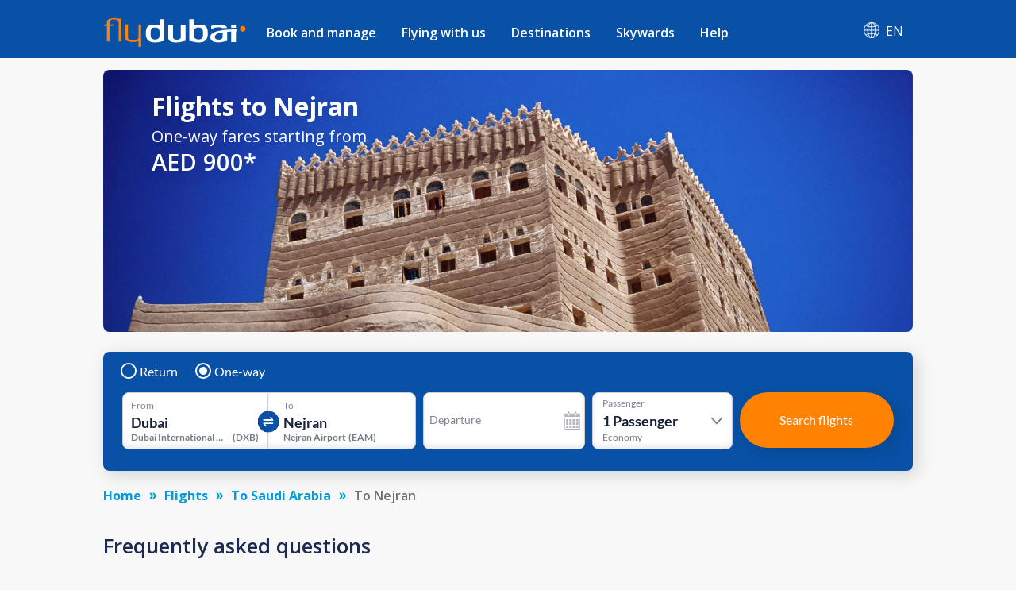

--- FILE ---
content_type: text/html; charset=utf-8
request_url: https://www.flydubai.com/en-ae/flights-to-nejran/
body_size: 47884
content:
<!DOCTYPE html><html lang="en" dir="ltr"><head><meta charSet="utf-8"/><meta name="viewport" content="width=device-width"/><script type="application/ld+json">{"@context":"https://schema.org","@type":"Product","name":"Flights to Nejran (EAM) starting at AED 900 - flydubai","offers":{"@type":"AggregateOffer","lowPrice":900,"priceCurrency":"AED"}}</script><meta name="server" content="43"/><meta name="google" content="notranslate"/><script>
          (function(w,d,s,l,i){w[l]=w[l]||[];w[l].push({'gtm.start':
          new Date().getTime(),event:'gtm.js'});var f=d.getElementsByTagName(s)[0],
          j=d.createElement(s),dl=l!='dataLayer'?'&l='+l:'';j.async=true;j.src=
          'https://www.googletagmanager.com/gtm.js?id='+i+dl;f.parentNode.insertBefore(j,f);
          })(window,document,'script','dataLayer','GTM-PZ8N66');          
        </script><link rel="icon" type="image/x-icon" href="/static/images/apple-touch-icon.png"/><link rel="icon" type="image/png" sizes="16x16" href="/static/images/favicon-16x16.png"/><link rel="icon" type="image/png" sizes="32x32" href="/static/images/favicon-32x32.png"/><link rel="manifest" href="/static/manifest.json"/><link href="/system/css/frutigar-font.css" rel="stylesheet"/><link rel="stylesheet" data-href="https://fonts.googleapis.com/css?family=Open+Sans:400,600,700&amp;subset=cyrillic" data-optimized-fonts="true"/><link href="https://cdnjs.cloudflare.com/ajax/libs/font-awesome/6.7.2/css/all.min.css" rel="stylesheet"/><title>Flights to Nejran (EAM) starting at AED 900 - flydubai</title><link rel="canonical" href="https://www.flydubai.com/en-ae/flights-to-nejran/"/><meta name="description" content="Book flights to Nejran (EAM) from AED 900 one-way on flydubai. Find information on one-way, return, direct flights fares &amp; cheapest month to fly to Nejran." property="og:description"/><meta name="keywords" content="Book Flights to Nejran, Nejran Flights"/><link rel="alternate" hrefLang="en-dj" href="https://www.flydubai.com/en-dj/flights-to-nejran/"/><link rel="alternate" hrefLang="ar-dj" href="https://www.flydubai.com/ar-dj/flights-to-nejran/"/><link rel="alternate" hrefLang="ru-dj" href="https://www.flydubai.com/ru-dj/flights-to-nejran/"/><link rel="alternate" hrefLang="en-er" href="https://www.flydubai.com/en-er/flights-to-nejran/"/><link rel="alternate" hrefLang="ar-er" href="https://www.flydubai.com/ar-er/flights-to-nejran/"/><link rel="alternate" hrefLang="ru-er" href="https://www.flydubai.com/ru-er/flights-to-nejran/"/><link rel="alternate" hrefLang="en-et" href="https://www.flydubai.com/en-et/flights-to-nejran/"/><link rel="alternate" hrefLang="ar-et" href="https://www.flydubai.com/ar-et/flights-to-nejran/"/><link rel="alternate" hrefLang="ru-et" href="https://www.flydubai.com/ru-et/flights-to-nejran/"/><link rel="alternate" hrefLang="en-ke" href="https://www.flydubai.com/en-ke/flights-to-nejran/"/><link rel="alternate" hrefLang="ar-ke" href="https://www.flydubai.com/ar-ke/flights-to-nejran/"/><link rel="alternate" hrefLang="ru-ke" href="https://www.flydubai.com/ru-ke/flights-to-nejran/"/><link rel="alternate" hrefLang="en-so" href="https://www.flydubai.com/en-so/flights-to-nejran/"/><link rel="alternate" hrefLang="ar-so" href="https://www.flydubai.com/ar-so/flights-to-nejran/"/><link rel="alternate" hrefLang="ru-so" href="https://www.flydubai.com/ru-so/flights-to-nejran/"/><link rel="alternate" hrefLang="en-tz" href="https://www.flydubai.com/en-tz/flights-to-nejran/"/><link rel="alternate" hrefLang="ar-tz" href="https://www.flydubai.com/ar-tz/flights-to-nejran/"/><link rel="alternate" hrefLang="ru-tz" href="https://www.flydubai.com/ru-tz/flights-to-nejran/"/><link rel="alternate" hrefLang="en-ug" href="https://www.flydubai.com/en-ug/flights-to-nejran/"/><link rel="alternate" hrefLang="ar-ug" href="https://www.flydubai.com/ar-ug/flights-to-nejran/"/><link rel="alternate" hrefLang="ru-ug" href="https://www.flydubai.com/ru-ug/flights-to-nejran/"/><link rel="alternate" hrefLang="en-am" href="https://www.flydubai.com/en-am/flights-to-nejran/"/><link rel="alternate" hrefLang="ar-am" href="https://www.flydubai.com/ar-am/flights-to-nejran/"/><link rel="alternate" hrefLang="ru-am" href="https://www.flydubai.com/ru-am/flights-to-nejran/"/><link rel="alternate" hrefLang="en-az" href="https://www.flydubai.com/en-az/flights-to-nejran/"/><link rel="alternate" hrefLang="ar-az" href="https://www.flydubai.com/ar-az/flights-to-nejran/"/><link rel="alternate" hrefLang="ru-az" href="https://www.flydubai.com/ru-az/flights-to-nejran/"/><link rel="alternate" hrefLang="en-kz" href="https://www.flydubai.com/en-kz/flights-to-nejran/"/><link rel="alternate" hrefLang="ar-kz" href="https://www.flydubai.com/ar-kz/flights-to-nejran/"/><link rel="alternate" hrefLang="ru-kz" href="https://www.flydubai.com/ru-kz/flights-to-nejran/"/><link rel="alternate" hrefLang="en-kg" href="https://www.flydubai.com/en-kg/flights-to-nejran/"/><link rel="alternate" hrefLang="ar-kg" href="https://www.flydubai.com/ar-kg/flights-to-nejran/"/><link rel="alternate" hrefLang="ru-kg" href="https://www.flydubai.com/ru-kg/flights-to-nejran/"/><link rel="alternate" hrefLang="en-tj" href="https://www.flydubai.com/en-tj/flights-to-nejran/"/><link rel="alternate" hrefLang="ar-tj" href="https://www.flydubai.com/ar-tj/flights-to-nejran/"/><link rel="alternate" hrefLang="ru-tj" href="https://www.flydubai.com/ru-tj/flights-to-nejran/"/><link rel="alternate" hrefLang="en-tm" href="https://www.flydubai.com/en-tm/flights-to-nejran/"/><link rel="alternate" hrefLang="ar-tm" href="https://www.flydubai.com/ar-tm/flights-to-nejran/"/><link rel="alternate" hrefLang="ru-tm" href="https://www.flydubai.com/ru-tm/flights-to-nejran/"/><link rel="alternate" hrefLang="en-uz" href="https://www.flydubai.com/en-uz/flights-to-nejran/"/><link rel="alternate" hrefLang="ar-uz" href="https://www.flydubai.com/ar-uz/flights-to-nejran/"/><link rel="alternate" hrefLang="ru-uz" href="https://www.flydubai.com/ru-uz/flights-to-nejran/"/><link rel="alternate" hrefLang="en-al" href="https://www.flydubai.com/en-al/flights-to-nejran/"/><link rel="alternate" hrefLang="ar-al" href="https://www.flydubai.com/ar-al/flights-to-nejran/"/><link rel="alternate" hrefLang="ru-al" href="https://www.flydubai.com/ru-al/flights-to-nejran/"/><link rel="alternate" hrefLang="en-at" href="https://www.flydubai.com/en-at/flights-to-nejran/"/><link rel="alternate" hrefLang="ar-at" href="https://www.flydubai.com/ar-at/flights-to-nejran/"/><link rel="alternate" hrefLang="ru-at" href="https://www.flydubai.com/ru-at/flights-to-nejran/"/><link rel="alternate" hrefLang="en-by" href="https://www.flydubai.com/en-by/flights-to-nejran/"/><link rel="alternate" hrefLang="ar-by" href="https://www.flydubai.com/ar-by/flights-to-nejran/"/><link rel="alternate" hrefLang="ru-by" href="https://www.flydubai.com/ru-by/flights-to-nejran/"/><link rel="alternate" hrefLang="en-ba" href="https://www.flydubai.com/en-ba/flights-to-nejran/"/><link rel="alternate" hrefLang="ar-ba" href="https://www.flydubai.com/ar-ba/flights-to-nejran/"/><link rel="alternate" hrefLang="ru-ba" href="https://www.flydubai.com/ru-ba/flights-to-nejran/"/><link rel="alternate" hrefLang="en-bg" href="https://www.flydubai.com/en-bg/flights-to-nejran/"/><link rel="alternate" hrefLang="ar-bg" href="https://www.flydubai.com/ar-bg/flights-to-nejran/"/><link rel="alternate" hrefLang="ru-bg" href="https://www.flydubai.com/ru-bg/flights-to-nejran/"/><link rel="alternate" hrefLang="en-hr" href="https://www.flydubai.com/en-hr/flights-to-nejran/"/><link rel="alternate" hrefLang="ar-hr" href="https://www.flydubai.com/ar-hr/flights-to-nejran/"/><link rel="alternate" hrefLang="ru-hr" href="https://www.flydubai.com/ru-hr/flights-to-nejran/"/><link rel="alternate" hrefLang="en-cz" href="https://www.flydubai.com/en-cz/flights-to-nejran/"/><link rel="alternate" hrefLang="ar-cz" href="https://www.flydubai.com/ar-cz/flights-to-nejran/"/><link rel="alternate" hrefLang="ru-cz" href="https://www.flydubai.com/ru-cz/flights-to-nejran/"/><link rel="alternate" hrefLang="en-ge" href="https://www.flydubai.com/en-ge/flights-to-nejran/"/><link rel="alternate" hrefLang="ar-ge" href="https://www.flydubai.com/ar-ge/flights-to-nejran/"/><link rel="alternate" hrefLang="ru-ge" href="https://www.flydubai.com/ru-ge/flights-to-nejran/"/><link rel="alternate" hrefLang="en-gr" href="https://www.flydubai.com/en-gr/flights-to-nejran/"/><link rel="alternate" hrefLang="ar-gr" href="https://www.flydubai.com/ar-gr/flights-to-nejran/"/><link rel="alternate" hrefLang="ru-gr" href="https://www.flydubai.com/ru-gr/flights-to-nejran/"/><link rel="alternate" hrefLang="en-hu" href="https://www.flydubai.com/en-hu/flights-to-nejran/"/><link rel="alternate" hrefLang="ar-hu" href="https://www.flydubai.com/ar-hu/flights-to-nejran/"/><link rel="alternate" hrefLang="ru-hu" href="https://www.flydubai.com/ru-hu/flights-to-nejran/"/><link rel="alternate" hrefLang="en-it" href="https://www.flydubai.com/en-it/flights-to-nejran/"/><link rel="alternate" hrefLang="ar-it" href="https://www.flydubai.com/ar-it/flights-to-nejran/"/><link rel="alternate" hrefLang="ru-it" href="https://www.flydubai.com/ru-it/flights-to-nejran/"/><link rel="alternate" hrefLang="en-lv" href="https://www.flydubai.com/en-lv/flights-to-nejran/"/><link rel="alternate" hrefLang="ar-lv" href="https://www.flydubai.com/ar-lv/flights-to-nejran/"/><link rel="alternate" hrefLang="ru-lv" href="https://www.flydubai.com/ru-lv/flights-to-nejran/"/><link rel="alternate" hrefLang="en-lt" href="https://www.flydubai.com/en-lt/flights-to-nejran/"/><link rel="alternate" hrefLang="ar-lt" href="https://www.flydubai.com/ar-lt/flights-to-nejran/"/><link rel="alternate" hrefLang="ru-lt" href="https://www.flydubai.com/ru-lt/flights-to-nejran/"/><link rel="alternate" hrefLang="en-md" href="https://www.flydubai.com/en-md/flights-to-nejran/"/><link rel="alternate" hrefLang="ar-md" href="https://www.flydubai.com/ar-md/flights-to-nejran/"/><link rel="alternate" hrefLang="ru-md" href="https://www.flydubai.com/ru-md/flights-to-nejran/"/><link rel="alternate" hrefLang="en-me" href="https://www.flydubai.com/en-me/flights-to-nejran/"/><link rel="alternate" hrefLang="ar-me" href="https://www.flydubai.com/ar-me/flights-to-nejran/"/><link rel="alternate" hrefLang="ru-me" href="https://www.flydubai.com/ru-me/flights-to-nejran/"/><link rel="alternate" hrefLang="en-pl" href="https://www.flydubai.com/en-pl/flights-to-nejran/"/><link rel="alternate" hrefLang="ar-pl" href="https://www.flydubai.com/ar-pl/flights-to-nejran/"/><link rel="alternate" hrefLang="ru-pl" href="https://www.flydubai.com/ru-pl/flights-to-nejran/"/><link rel="alternate" hrefLang="en-ro" href="https://www.flydubai.com/en-ro/flights-to-nejran/"/><link rel="alternate" hrefLang="ar-ro" href="https://www.flydubai.com/ar-ro/flights-to-nejran/"/><link rel="alternate" hrefLang="ru-ro" href="https://www.flydubai.com/ru-ro/flights-to-nejran/"/><link rel="alternate" hrefLang="en-ru" href="https://www.flydubai.com/en-ru/flights-to-nejran/"/><link rel="alternate" hrefLang="ar-ru" href="https://www.flydubai.com/ar-ru/flights-to-nejran/"/><link rel="alternate" hrefLang="ru-ru" href="https://www.flydubai.com/ru-ru/flights-to-nejran/"/><link rel="alternate" hrefLang="en-rs" href="https://www.flydubai.com/en-rs/flights-to-nejran/"/><link rel="alternate" hrefLang="ar-rs" href="https://www.flydubai.com/ar-rs/flights-to-nejran/"/><link rel="alternate" hrefLang="ru-rs" href="https://www.flydubai.com/ru-rs/flights-to-nejran/"/><link rel="alternate" hrefLang="en-si" href="https://www.flydubai.com/en-si/flights-to-nejran/"/><link rel="alternate" hrefLang="ar-si" href="https://www.flydubai.com/ar-si/flights-to-nejran/"/><link rel="alternate" hrefLang="ru-si" href="https://www.flydubai.com/ru-si/flights-to-nejran/"/><link rel="alternate" hrefLang="en-ch" href="https://www.flydubai.com/en-ch/flights-to-nejran/"/><link rel="alternate" hrefLang="ar-ch" href="https://www.flydubai.com/ar-ch/flights-to-nejran/"/><link rel="alternate" hrefLang="ru-ch" href="https://www.flydubai.com/ru-ch/flights-to-nejran/"/><link rel="alternate" hrefLang="en-tr" href="https://www.flydubai.com/en-tr/flights-to-nejran/"/><link rel="alternate" hrefLang="ar-tr" href="https://www.flydubai.com/ar-tr/flights-to-nejran/"/><link rel="alternate" hrefLang="ru-tr" href="https://www.flydubai.com/ru-tr/flights-to-nejran/"/><link rel="alternate" hrefLang="en-af" href="https://www.flydubai.com/en-af/flights-to-nejran/"/><link rel="alternate" hrefLang="ar-af" href="https://www.flydubai.com/ar-af/flights-to-nejran/"/><link rel="alternate" hrefLang="ru-af" href="https://www.flydubai.com/ru-af/flights-to-nejran/"/><link rel="alternate" hrefLang="en-bd" href="https://www.flydubai.com/en-bd/flights-to-nejran/"/><link rel="alternate" hrefLang="ar-bd" href="https://www.flydubai.com/ar-bd/flights-to-nejran/"/><link rel="alternate" hrefLang="ru-bd" href="https://www.flydubai.com/ru-bd/flights-to-nejran/"/><link rel="alternate" hrefLang="en-in" href="https://www.flydubai.com/en-in/flights-to-nejran/"/><link rel="alternate" hrefLang="ar-in" href="https://www.flydubai.com/ar-in/flights-to-nejran/"/><link rel="alternate" hrefLang="ru-in" href="https://www.flydubai.com/ru-in/flights-to-nejran/"/><link rel="alternate" hrefLang="en-mv" href="https://www.flydubai.com/en-mv/flights-to-nejran/"/><link rel="alternate" hrefLang="ar-mv" href="https://www.flydubai.com/ar-mv/flights-to-nejran/"/><link rel="alternate" hrefLang="ru-mv" href="https://www.flydubai.com/ru-mv/flights-to-nejran/"/><link rel="alternate" hrefLang="en-np" href="https://www.flydubai.com/en-np/flights-to-nejran/"/><link rel="alternate" hrefLang="ar-np" href="https://www.flydubai.com/ar-np/flights-to-nejran/"/><link rel="alternate" hrefLang="ru-np" href="https://www.flydubai.com/ru-np/flights-to-nejran/"/><link rel="alternate" hrefLang="en-pk" href="https://www.flydubai.com/en-pk/flights-to-nejran/"/><link rel="alternate" hrefLang="ar-pk" href="https://www.flydubai.com/ar-pk/flights-to-nejran/"/><link rel="alternate" hrefLang="ru-pk" href="https://www.flydubai.com/ru-pk/flights-to-nejran/"/><link rel="alternate" hrefLang="en-lk" href="https://www.flydubai.com/en-lk/flights-to-nejran/"/><link rel="alternate" hrefLang="ar-lk" href="https://www.flydubai.com/ar-lk/flights-to-nejran/"/><link rel="alternate" hrefLang="ru-lk" href="https://www.flydubai.com/ru-lk/flights-to-nejran/"/><link rel="alternate" hrefLang="en-bh" href="https://www.flydubai.com/en-bh/flights-to-nejran/"/><link rel="alternate" hrefLang="ar-bh" href="https://www.flydubai.com/ar-bh/flights-to-nejran/"/><link rel="alternate" hrefLang="ru-bh" href="https://www.flydubai.com/ru-bh/flights-to-nejran/"/><link rel="alternate" hrefLang="en-eg" href="https://www.flydubai.com/en-eg/flights-to-nejran/"/><link rel="alternate" hrefLang="ar-eg" href="https://www.flydubai.com/ar-eg/flights-to-nejran/"/><link rel="alternate" hrefLang="ru-eg" href="https://www.flydubai.com/ru-eg/flights-to-nejran/"/><link rel="alternate" hrefLang="en-ir" href="https://www.flydubai.com/en-ir/flights-to-nejran/"/><link rel="alternate" hrefLang="ar-ir" href="https://www.flydubai.com/ar-ir/flights-to-nejran/"/><link rel="alternate" hrefLang="ru-ir" href="https://www.flydubai.com/ru-ir/flights-to-nejran/"/><link rel="alternate" hrefLang="en-iq" href="https://www.flydubai.com/en-iq/flights-to-nejran/"/><link rel="alternate" hrefLang="ar-iq" href="https://www.flydubai.com/ar-iq/flights-to-nejran/"/><link rel="alternate" hrefLang="ru-iq" href="https://www.flydubai.com/ru-iq/flights-to-nejran/"/><link rel="alternate" hrefLang="en-il" href="https://www.flydubai.com/en-il/flights-to-nejran/"/><link rel="alternate" hrefLang="ar-il" href="https://www.flydubai.com/ar-il/flights-to-nejran/"/><link rel="alternate" hrefLang="ru-il" href="https://www.flydubai.com/ru-il/flights-to-nejran/"/><link rel="alternate" hrefLang="en-jo" href="https://www.flydubai.com/en-jo/flights-to-nejran/"/><link rel="alternate" hrefLang="ar-jo" href="https://www.flydubai.com/ar-jo/flights-to-nejran/"/><link rel="alternate" hrefLang="ru-jo" href="https://www.flydubai.com/ru-jo/flights-to-nejran/"/><link rel="alternate" hrefLang="en-kw" href="https://www.flydubai.com/en-kw/flights-to-nejran/"/><link rel="alternate" hrefLang="ar-kw" href="https://www.flydubai.com/ar-kw/flights-to-nejran/"/><link rel="alternate" hrefLang="ru-kw" href="https://www.flydubai.com/ru-kw/flights-to-nejran/"/><link rel="alternate" hrefLang="en-lb" href="https://www.flydubai.com/en-lb/flights-to-nejran/"/><link rel="alternate" hrefLang="ar-lb" href="https://www.flydubai.com/ar-lb/flights-to-nejran/"/><link rel="alternate" hrefLang="ru-lb" href="https://www.flydubai.com/ru-lb/flights-to-nejran/"/><link rel="alternate" hrefLang="en-om" href="https://www.flydubai.com/en-om/flights-to-nejran/"/><link rel="alternate" hrefLang="ar-om" href="https://www.flydubai.com/ar-om/flights-to-nejran/"/><link rel="alternate" hrefLang="ru-om" href="https://www.flydubai.com/ru-om/flights-to-nejran/"/><link rel="alternate" hrefLang="en-qa" href="https://www.flydubai.com/en-qa/flights-to-nejran/"/><link rel="alternate" hrefLang="ar-qa" href="https://www.flydubai.com/ar-qa/flights-to-nejran/"/><link rel="alternate" hrefLang="ru-qa" href="https://www.flydubai.com/ru-qa/flights-to-nejran/"/><link rel="alternate" hrefLang="en-sa" href="https://www.flydubai.com/en-sa/flights-to-nejran/"/><link rel="alternate" hrefLang="ar-sa" href="https://www.flydubai.com/ar-sa/flights-to-nejran/"/><link rel="alternate" hrefLang="ru-sa" href="https://www.flydubai.com/ru-sa/flights-to-nejran/"/><link rel="alternate" hrefLang="en-sy" href="https://www.flydubai.com/en-sy/flights-to-nejran/"/><link rel="alternate" hrefLang="ar-sy" href="https://www.flydubai.com/ar-sy/flights-to-nejran/"/><link rel="alternate" hrefLang="ru-sy" href="https://www.flydubai.com/ru-sy/flights-to-nejran/"/><link rel="alternate" hrefLang="en-ae" href="https://www.flydubai.com/en-ae/flights-to-nejran/"/><link rel="alternate" hrefLang="ar-ae" href="https://www.flydubai.com/ar-ae/flights-to-nejran/"/><link rel="alternate" hrefLang="ru-ae" href="https://www.flydubai.com/ru-ae/flights-to-nejran/"/><link rel="alternate" hrefLang="en-my" href="https://www.flydubai.com/en-my/flights-to-nejran/"/><link rel="alternate" hrefLang="ar-my" href="https://www.flydubai.com/ar-my/flights-to-nejran/"/><link rel="alternate" hrefLang="ru-my" href="https://www.flydubai.com/ru-my/flights-to-nejran/"/><link rel="alternate" hrefLang="en-th" href="https://www.flydubai.com/en-th/flights-to-nejran/"/><link rel="alternate" hrefLang="ar-th" href="https://www.flydubai.com/ar-th/flights-to-nejran/"/><link rel="alternate" hrefLang="ru-th" href="https://www.flydubai.com/ru-th/flights-to-nejran/"/><meta name="robots" content="index, follow"/><meta name="next-head-count" content="192"/><link rel="preload" href="/_next/static/css/a60312ce4869a931.css" as="style"/><link rel="stylesheet" href="/_next/static/css/a60312ce4869a931.css" data-n-p=""/><noscript data-n-css=""></noscript><script defer="" nomodule="" src="/_next/static/chunks/polyfills-78c92fac7aa8fdd8.js"></script><script src="/_next/static/chunks/webpack-9e02bea67e589c5a.js" defer=""></script><script src="/_next/static/chunks/framework-ecc4130bc7a58a64.js" defer=""></script><script src="/_next/static/chunks/main-6d859fc7118b3025.js" defer=""></script><script src="/_next/static/chunks/pages/_app-96ededbbb9f1d568.js" defer=""></script><script src="/_next/static/chunks/75fc9c18-677b9b304ed99070.js" defer=""></script><script src="/_next/static/chunks/693-d0b60a6d27fd440a.js" defer=""></script><script src="/_next/static/chunks/pages/%5Blang%5D/%5B...query%5D-44166b0c9ebe50ec.js" defer=""></script><script src="/_next/static/6PouQdVn9DA3rAiQgFndg/_buildManifest.js" defer=""></script><script src="/_next/static/6PouQdVn9DA3rAiQgFndg/_ssgManifest.js" defer=""></script><style id="__jsx-97884331">body{font-family:'Open Sans',sans-serif;margin:0 !important;-webkit-text-size-adjust:100%;background-color:#f8f8f8 !important;}body:lang(ar){font-family:Frutiger;}h2{margin:0;}</style><style data-styled="" data-styled-version="6.1.12">.grjJDp{text-decoration:none;color:#fff;}/*!sc*/
data-styled.g1[id="link__LinkWrap-sc-jd2pox-0"]{content:"grjJDp,"}/*!sc*/
.gFNgBz{height:23px;padding:6px 10px;background:#6f5091;border-radius:40px;color:#fff;font-size:9px;display:inline-block;}/*!sc*/
data-styled.g2[id="link__LinkTag-sc-jd2pox-1"]{content:"gFNgBz,"}/*!sc*/
.fIAYjW{width:100%;color:#d8d8d8;}/*!sc*/
.fIAYjW a{color:#fff;font-size:0.9em;font-weight:400;text-decoration:none;display:flex;align-items:center;}/*!sc*/
.fIAYjW .socialLinkItem:lang(ar){padding-left:40px;padding-right:0;}/*!sc*/
data-styled.g4[id="footerDesktop__FooterWrap-sc-1lk1twn-0"]{content:"fIAYjW,"}/*!sc*/
.dyzVXd{width:100%;background:#0851a7;padding:35px 0;min-height:147px;}/*!sc*/
data-styled.g5[id="footerDesktop__FooterWrapRowOne-sc-1lk1twn-1"]{content:"dyzVXd,"}/*!sc*/
.gdQuCF{width:100%;background:#06449a;padding:20px 0;align-items:center;justify-content:center;display:flex;}/*!sc*/
data-styled.g6[id="footerDesktop__FooterWrapRowTwo-sc-1lk1twn-2"]{content:"gdQuCF,"}/*!sc*/
.bTbDhJ{width:100%;margin:0 auto;display:flex;justify-content:space-between;}/*!sc*/
@media (min-width:576px){.bTbDhJ{max-width:540px;}}/*!sc*/
@media (min-width:768px){.bTbDhJ{max-width:720px;}}/*!sc*/
@media (min-width:992px){.bTbDhJ{max-width:960px;}}/*!sc*/
@media (min-width:1200px){.bTbDhJ{max-width:1020px;}}/*!sc*/
data-styled.g7[id="footerDesktop__OuterContainer-sc-1lk1twn-3"]{content:"bTbDhJ,"}/*!sc*/
.ghlpoO{width:100%;margin:0 auto;display:flex;justify-content:center;}/*!sc*/
@media (min-width:576px){.ghlpoO{max-width:540px;}}/*!sc*/
@media (min-width:768px){.ghlpoO{max-width:720px;}}/*!sc*/
@media (min-width:992px){.ghlpoO{max-width:960px;}}/*!sc*/
@media (min-width:1200px){.ghlpoO{max-width:1020px;}}/*!sc*/
.ghlpoO div:last-child{padding-right:0!important;padding-left:0!important;}/*!sc*/
data-styled.g8[id="footerDesktop__SocialLinksContainer-sc-1lk1twn-4"]{content:"ghlpoO,"}/*!sc*/
.sURVl{width:30%;display:flex;flex-direction:column;position:relative;height:100%;font-size:0.9em;font-weight:400;}/*!sc*/
@media (max-width:768px){.sURVl:lang(ru),.sURVl:lang(en){width:25%;}}/*!sc*/
data-styled.g9[id="footerDesktop__PolicyInfoWrap-sc-1lk1twn-5"]{content:"sURVl,"}/*!sc*/
.eTrHnm{width:70%;display:flex;justify-content:space-between;}/*!sc*/
@media (max-width:768px){.eTrHnm:lang(ru),.eTrHnm:lang(en){width:75%;}}/*!sc*/
data-styled.g10[id="footerDesktop__LinksWrap-sc-1lk1twn-6"]{content:"eTrHnm,"}/*!sc*/
.bRNjnt{display:flex;width:16%;flex-direction:column;margin-right:3%;}/*!sc*/
.bRNjnt:lang(ar){margin-right:0;margin-left:3%;}/*!sc*/
@media (max-width:768px){.bRNjnt:lang(ru),.bRNjnt:lang(en){width:18%;margin-right:1%;}}/*!sc*/
data-styled.g11[id="footerDesktop__LinksInnerWrap-sc-1lk1twn-7"]{content:"bRNjnt,"}/*!sc*/
.YGCXR{width:99%;padding:8px 0.5%;display:flex;}/*!sc*/
.YGCXR span{display:inline-block;}/*!sc*/
.YGCXR span a{font-size:14.4px;font-weight:400;word-break:break-word;}/*!sc*/
data-styled.g12[id="footerDesktop__LinksTextWrap-sc-1lk1twn-8"]{content:"YGCXR,"}/*!sc*/
.hfwUyN{width:100%;}/*!sc*/
data-styled.g13[id="footerDesktop__LogoContainer-sc-1lk1twn-9"]{content:"hfwUyN,"}/*!sc*/
.hVDYJU{width:100%;position:absolute;top:45px;font-size:12.4445px;font-weight:400;letter-spacing:0.25;color:#fff;}/*!sc*/
@media (max-width:768px){.hVDYJU:lang(ru),.hVDYJU:lang(en){top:41px;}}/*!sc*/
data-styled.g14[id="footerDesktop__Copyright-sc-1lk1twn-10"]{content:"hVDYJU,"}/*!sc*/
.dfjhTS{position:absolute;top:76px;}/*!sc*/
.dfjhTS a{font-size:14.4px;font-weight:normal;}/*!sc*/
.dfjhTS.policy1{top:111px;}/*!sc*/
data-styled.g15[id="footerDesktop__PolicyContainer-sc-1lk1twn-11"]{content:"dfjhTS,"}/*!sc*/
.eJmnLl{position:absolute;top:148px;}/*!sc*/
.eJmnLl a{font-size:14.4px;font-weight:400;}/*!sc*/
.eJmnLl:lang(ar){direction:ltr;}/*!sc*/
data-styled.g16[id="footerDesktop__ContactInfo-sc-1lk1twn-12"]{content:"eJmnLl,"}/*!sc*/
.dygDWf{display:flex;padding-right:40px;}/*!sc*/
.dygDWf:lang(ar){padding-right:0;padding-left:40px;}/*!sc*/
.dygDWf .socialIcon{font-size:15px;}/*!sc*/
data-styled.g17[id="footerDesktop__SocialLinkItem-sc-1lk1twn-13"]{content:"dygDWf,"}/*!sc*/
.fhMONg{padding-left:8px;font-size:12px;font-weight:400;}/*!sc*/
.fhMONg:lang(ar){padding-left:0;padding-right:8px;}/*!sc*/
data-styled.g18[id="footerDesktop__SocialIconText-sc-1lk1twn-14"]{content:"fhMONg,"}/*!sc*/
.eWxMKx{width:100%;color:#d8d8d8;}/*!sc*/
.eWxMKx a{color:#fff;text-decoration:none;display:flex;align-items:center;}/*!sc*/
data-styled.g19[id="footerMobile__FooterWrap-sc-ktt5j6-0"]{content:"eWxMKx,"}/*!sc*/
.fFMFSJ{background:#0851a7;}/*!sc*/
data-styled.g20[id="footerMobile__FooterWrapRowOne-sc-ktt5j6-1"]{content:"fFMFSJ,"}/*!sc*/
.rnRTm{width:100%;align-items:center;justify-content:center;display:flex;background-color:#06449a;padding:14px 0 14px 0;}/*!sc*/
.rnRTm .linkItem4{padding-right:0;}/*!sc*/
.rnRTm .linkItem4:lang(ar){padding-left:0;}/*!sc*/
.rnRTm img{width:2em;}/*!sc*/
.rnRTm div:last-child div+span{display:none;}/*!sc*/
data-styled.g21[id="footerMobile__SocialLinkWrap-sc-ktt5j6-2"]{content:"rnRTm,"}/*!sc*/
.fukvEr{width:100%;display:flex;flex-direction:column;height:100%;font-size:0.8em;font-weight:600;justify-content:center;align-items:center;margin-top:9%;padding-bottom:8px;}/*!sc*/
data-styled.g22[id="footerMobile__PolicyInfoWrap-sc-ktt5j6-3"]{content:"fukvEr,"}/*!sc*/
.cEwGtj{width:100%;display:flex;justify-content:center;font-size:14px;}/*!sc*/
.cEwGtj img{width:8.2em;}/*!sc*/
data-styled.g23[id="footerMobile__LogoContainer-sc-ktt5j6-4"]{content:"cEwGtj,"}/*!sc*/
.jwCnqQ{width:100%;font-size:16px;color:#fff;padding-top:10px;display:flex;justify-content:center;font-weight:400;line-height:1.4;}/*!sc*/
data-styled.g24[id="footerMobile__Copyright-sc-ktt5j6-5"]{content:"jwCnqQ,"}/*!sc*/
.eLfQrB{padding-top:10px;display:flex;}/*!sc*/
.eLfQrB .policy1{padding-left:13px;border-left:1px solid #fff;}/*!sc*/
.eLfQrB .policy1:lang(ar){padding-right:13px;padding-left:0;border-left:none;border-right:1px solid #fff;}/*!sc*/
.eLfQrB .policy0{padding-right:13px;}/*!sc*/
.eLfQrB .policy0:lang(ar){padding-right:0;padding-left:13px;}/*!sc*/
.eLfQrB a{color:#fff;font-size:16px;line-height:1.42;font-weight:600;}/*!sc*/
data-styled.g25[id="footerMobile__PolicyContainer-sc-ktt5j6-6"]{content:"eLfQrB,"}/*!sc*/
.gzzniM{padding-top:10px;}/*!sc*/
.gzzniM a{color:#fff;font-size:14px;}/*!sc*/
.gzzniM:lang(ar){direction:ltr;}/*!sc*/
data-styled.g26[id="footerMobile__ContactInfo-sc-ktt5j6-7"]{content:"gzzniM,"}/*!sc*/
.glwzTl{display:flex;}/*!sc*/
data-styled.g27[id="footerMobile__SocialLinkItem-sc-ktt5j6-8"]{content:"glwzTl,"}/*!sc*/
@media all and (-ms-high-contrast:none){.ccpQdP .Mui-expanded .MuiAccordionSummary-root{padding-right:6px;}.ccpQdP .Mui-expanded .MuiAccordionSummary-root:lang(ar){padding-right:36px;padding-left:6px;}}/*!sc*/
data-styled.g28[id="alldestinations__AllDestinationsWrap-sc-1mm9wi1-0"]{content:"ccpQdP,"}/*!sc*/
.glsdvI .MuiAccordionSummary-content:lang(ar){margin:12px 0 12px 25px;}/*!sc*/
.glsdvI .MuiAccordionSummary-content p:lang(ar){padding-right:0;padding-left:25px;font-family:Frutiger;}/*!sc*/
@media all and (-ms-high-contrast:none){.glsdvI .Mui-expanded .MuiAccordionSummary-root{padding-right:6px;}.glsdvI .Mui-expanded .MuiAccordionSummary-root:lang(ar){padding-right:36px;padding-left:6px;}}/*!sc*/
data-styled.g54[id="generalFaq__FaqWrap-sc-1z11dl7-0"]{content:"glsdvI,"}/*!sc*/
.lMLzy .fareDisclaimer{color:rgb(26,33,57);font-family:"Open Sans",sans-serif;font-size:14px;font-style:italic;}/*!sc*/
.lMLzy .fareDisclaimer:lang(ar){font-family:Frutiger;}/*!sc*/
.lMLzy .AlignLeft{float:left;padding:22px 22px 0px 0px;}/*!sc*/
.lMLzy .AlignRight{float:right;padding:18px 0px 0px 3px;}/*!sc*/
@media screen and (max-width:767px){.lMLzy .fareDisclaimer{color:rgb(26,33,57);font-size:14px;font-style:italic;}}/*!sc*/
data-styled.g55[id="generalInfo__FareDisclaimerWrap-sc-ipk7lc-0"]{content:"lMLzy,"}/*!sc*/
@media screen and (min-width:768px){.bNvETa .page404Wrap{padding-top:1%;}.bNvETa .page404Wrap p{margin:0;font-size:26px;font-weight:600;color:#1a2139!important;}.bNvETa .page404Wrap ul{font-size:16px;font-weight:normal;margin-bottom:0;padding-left:19px;margin-top:21px;color:#1a2139!important;}.bNvETa .page404Wrap ul:lang(ar){padding-left:0;padding-right:19px;}}/*!sc*/
@media screen and (max-width:767px){.bNvETa .page404Wrap{padding-top:3%;}.bNvETa .page404Wrap p{margin:0;font-size:16px;font-weight:600;color:#1a2139!important;}.bNvETa .page404Wrap ul{margin-bottom:0;padding-left:19px;margin-top:21px;font-size:11px;font-weight:normal;color:#1a2139!important;}.bNvETa .page404Wrap ul:lang(ar){padding-left:0;padding-right:19px;}}/*!sc*/
data-styled.g56[id="generalInfo__GeneralInfoWrap-sc-ipk7lc-1"]{content:"bNvETa,"}/*!sc*/
@media screen and (min-width:768px){.mGcPt .page404Wrap{padding-top:1%;}.mGcPt .page404Wrap p{margin:0;font-size:26px;font-weight:600;color:#1a2139!important;}.mGcPt .page404Wrap ul{font-size:16px;font-weight:normal;margin-bottom:0;padding-left:19px;margin-top:21px;color:#1a2139!important;}.mGcPt .page404Wrap ul:lang(ar){padding-left:0;padding-right:19px;}}/*!sc*/
@media screen and (max-width:767px){.mGcPt .page404Wrap{padding-top:3%;}.mGcPt .page404Wrap p{margin:0;font-size:16px;font-weight:600;color:#1a2139!important;}.mGcPt .page404Wrap ul{margin-bottom:0;padding-left:19px;margin-top:21px;font-size:11px;font-weight:normal;color:#1a2139!important;}.mGcPt .page404Wrap ul:lang(ar){padding-left:0;padding-right:19px;}}/*!sc*/
data-styled.g58[id="dynamicInfo__DynamicInfoWrap-sc-1piy80p-1"]{content:"mGcPt,"}/*!sc*/
.cwoUUE{box-shadow:0 3px 6px 0 rgba(0,0,0,0.1);background-color:#fff;border-radius:10px;padding-bottom:20px;}/*!sc*/
@media(max-width:767px){.cwoUUE :not(:last-child){margin-bottom:16px;}}/*!sc*/
data-styled.g59[id="additionalInformationCardItem__Cardwrapp-sc-1l8j39c-0"]{content:"cwoUUE,"}/*!sc*/
.kjZpQU{display:block;}/*!sc*/
data-styled.g60[id="additionalInformationCardItem__Addinfowrapp-sc-1l8j39c-1"]{content:"kjZpQU,"}/*!sc*/
.jGELcM{padding:20px 33px;}/*!sc*/
@media(min-width:768px){.jGELcM{min-height:165px;}.jGELcM:lang(ru){min-height:185px;}.jGELcM:lang(ar){min-height:150px;}}/*!sc*/
@media(min-width:992px){.jGELcM{min-height:130px;}.jGELcM:lang(ru){min-height:170px;}.jGELcM:lang(ar){min-height:145px;}}/*!sc*/
data-styled.g61[id="additionalInformationCardItem__Detailwrapp-sc-1l8j39c-2"]{content:"jGELcM,"}/*!sc*/
@media(min-width:768px){.fhCAVB{height:40px;}}/*!sc*/
.fhCAVB a{color:#009cde;border:1px solid #009cde;padding:10px 35px;border-radius:4px;margin:0;font-weight:600;font-size:14px;text-decoration:none;display:inline-block;margin-left:33px;}/*!sc*/
.fhCAVB a:lang(ar){margin-left:0px;margin-right:33px;padding:10px 45px;}/*!sc*/
.fhCAVB a:lang(ru){padding:8px 25px;}/*!sc*/
@media(max-width:767px){.fhCAVB a{padding:10px 60px;}.fhCAVB a:lang(ru){padding:10px 60px;}}/*!sc*/
@media(min-width:768px){.fhCAVB a{position:absolute;bottom:20px;}}/*!sc*/
@media(max-width:320px){.fhCAVB a{padding:10px 50px;}.fhCAVB a:lang(ru){padding:10px 30px;}}/*!sc*/
data-styled.g62[id="additionalInformationCardItem__InfoCtawrapp-sc-1l8j39c-3"]{content:"fhCAVB,"}/*!sc*/
.jrTUZx{margin:15px 0px 20px 0px;}/*!sc*/
data-styled.g63[id="additionalInformation__AdditionalInfoContainer-sc-yl9ksw-0"]{content:"jrTUZx,"}/*!sc*/
.bmGtVY{position:relative;}/*!sc*/
@media screen and (min-width:768px){.bmGtVY .page404Wrap{padding-top:1%;}.bmGtVY .page404Wrap p{margin:0;font-size:26px;font-weight:600;color:#1a2139!important;}.bmGtVY .page404Wrap ul{font-size:16px;font-weight:normal;margin-bottom:0;padding-left:19px;margin-top:21px;color:#1a2139!important;}.bmGtVY .page404Wrap ul:lang(ar){padding-left:0;padding-right:19px;}}/*!sc*/
@media screen and (max-width:768px){.bmGtVY .page404Wrap{padding-top:3%;}.bmGtVY .page404Wrap p{margin:0;font-size:16px;font-weight:600;color:#1a2139!important;}.bmGtVY .page404Wrap ul{margin-bottom:0;padding-left:19px;margin-top:21px;font-size:11px;font-weight:normal;color:#1a2139!important;}.bmGtVY .page404Wrap ul:lang(ar){padding-left:0;padding-right:19px;}}/*!sc*/
data-styled.g64[id="additionalInformation__AdditionalInformationWrap-sc-yl9ksw-1"]{content:"bmGtVY,"}/*!sc*/
.ocUYR{font-size:26px;color:#1c2a50;line-height:1.38;font-weight:600;padding:12px 0 0 0;font-style:normal;-webkit-letter-spacing:normal;-moz-letter-spacing:normal;-ms-letter-spacing:normal;letter-spacing:normal;}/*!sc*/
@media screen and (min-width:768px){.ocUYR{text-align:center;}}/*!sc*/
data-styled.g65[id="additionalInformation__TitleWrap-sc-yl9ksw-2"]{content:"ocUYR,"}/*!sc*/
.dPdZzV{font-size:15px;font-weight:normal;font-stretch:normal;font-style:normal;line-height:1.63;letter-spacing:normal;color:#19213a;}/*!sc*/
@media screen and (min-width:768px){.dPdZzV{text-align:center;}}/*!sc*/
@media screen and (max-width:768px){.dPdZzV{font-size:13px;}}/*!sc*/
data-styled.g66[id="additionalInformation__SubTitleWrap-sc-yl9ksw-3"]{content:"dPdZzV,"}/*!sc*/
.cqmJvM{font-size:26px;color:#1c2a50;line-height:1.38;font-weight:600;padding:12px 0 23px 0;font-style:normal;letter-spacing:normal;}/*!sc*/
.cqmJvM.page404Title{font-size:26px;font-weight:600;}/*!sc*/
@media (max-width:767px){.cqmJvM{font-size:20px;line-height:1.38;padding:12px 0 18px 0;}.cqmJvM.page404Title{font-size:16px;font-weight:600;}}/*!sc*/
.cqmJvM.subtitlePadding{padding:12px 0 12px 0;}/*!sc*/
data-styled.g96[id="h2Title__TitleWrap-sc-1x5tmy3-0"]{content:"cqmJvM,"}/*!sc*/
.iJvcLT{width:100%;font-size:16px;margin-top:6px;}/*!sc*/
.iJvcLT ul{margin:0;}/*!sc*/
.iJvcLT .countryData span{display:flex;}/*!sc*/
.iJvcLT .countryData:hover{background-color:#2f67aa;color:#fff;border-top-left-radius:8px;border-top-right-radius:8px;box-shadow:0 2px 6px 0 rgba(0,0,0,0.21);}/*!sc*/
.iJvcLT .countryData:hover span{filter:brightness(10);}/*!sc*/
.iJvcLT .countryData:hover .subMenuDivItem{display:flex;}/*!sc*/
@media (max-width:1024px){.iJvcLT{width:100%;}}/*!sc*/
data-styled.g162[id="headerDesktop__HeaderContainer-sc-1m94cf2-0"]{content:"iJvcLT,"}/*!sc*/
.jwTRGf{width:100%;display:flex;display-direction:column;align-items:center;position:relative;}/*!sc*/
@media (min-width:1024px){.jwTRGf{padding:12px 0 4px 0;}.jwTRGf:lang(ru){padding:8px 0 0px 0;}}/*!sc*/
@media (min-width:1200px){.jwTRGf{padding:8px 0 0px 0;}}/*!sc*/
data-styled.g163[id="headerDesktop__ItemContainer-sc-1m94cf2-1"]{content:"jwTRGf,"}/*!sc*/
.bDlNBL{width:180px;}/*!sc*/
.bDlNBL img{width:180px;}/*!sc*/
@media (max-width:1024px){.bDlNBL{width:20%;}}/*!sc*/
data-styled.g164[id="headerDesktop__HeaderLabael-sc-1m94cf2-2"]{content:"bDlNBL,"}/*!sc*/
.fxstYG{z-index:1000;padding-left:10px;}/*!sc*/
.fxstYG:lang(ar){padding-right:15px;padding-left:0;}/*!sc*/
.fxstYG:lang(ru){padding-left:0;}/*!sc*/
.fxstYG >ul>li>a{padding:16px 16px 21px 16px;}/*!sc*/
.fxstYG >ul>li>a:lang(ar){padding:16px 16px 21px 16px;}/*!sc*/
.fxstYG >ul>li>a:lang(ru){padding:16px 16px 21px 16px;}/*!sc*/
.fxstYG >ul>li{padding:0!important;}/*!sc*/
.fxstYG ul{display:flex;width:100%;margin:0;padding:0;justify-content:space-between;}/*!sc*/
.fxstYG ul li{display:flex;position:initial;list-style:none;padding:1em 1em;font-size:1em;font-weight:600;font-stretch:normal;font-style:normal;}/*!sc*/
.fxstYG ul li>a{display:flex;color:#fff;font-size:1em;}/*!sc*/
.fxstYG ul li>a:lang(ar){font-size:15px;font-weight:600;color:#fff;}/*!sc*/
.fxstYG ul>li:hover{background-color:#2f67aa;border-radius:8px 8px 0 0;color:#ff8200!important;}/*!sc*/
.fxstYG ul>li:hover >a{color:#ff8200!important;position:relative;}/*!sc*/
.fxstYG >ul>li>a:hover:before{content:"";position:absolute;width:36px;height:2px;bottom:0;left:50%;top:58px;background-color:#ff8200;transition:all .3s ease-in-out 0s;transform:translate(-50%,-50%);border-radius:5px;}/*!sc*/
.fxstYG >ul>li>a:lang(ar):hover:before{top:57.5px;}/*!sc*/
.fxstYG >ul>li>a:lang(ru):hover:before{top:46px;}/*!sc*/
.fxstYG >ul>li>a:active:before{content:"";position:absolute;width:36px;height:2px;bottom:0;left:50%;top:58px;background-color:#ff8200;transition:all .3s ease-in-out 0s;transform:translate(-50%,-50%);border-radius:5px;}/*!sc*/
.fxstYG >ul>li>a:lang(ar):active:before{top:57.5px;}/*!sc*/
.fxstYG >ul>li>a:lang(ru):active:before{top:46px;}/*!sc*/
.fxstYG .listItem0:hover .subMenuDiv0{display:inline-block;}/*!sc*/
.fxstYG .listItem1:hover .subMenuDiv1{display:inline-block;}/*!sc*/
.fxstYG .listItem2:hover .subMenuDiv2{display:inline-block;}/*!sc*/
.fxstYG .listItem3:hover .subMenuDiv3{display:inline-block;}/*!sc*/
.fxstYG .listItem4:hover .subMenuDiv4{display:inline-block;}/*!sc*/
@media (max-width:1199px){.fxstYG >ul>li>a:lang(ar):active:before{top:60.5px;}}/*!sc*/
data-styled.g165[id="headerDesktop__MenuItemsContainer-sc-1m94cf2-3"]{content:"fxstYG,"}/*!sc*/
.dDnKXB{display:none;position:absolute;top:67.875px;box-shadow:0 10px 24px 0 rgba(0,0,0,0.15);background:#fff;border-bottom-right-radius:10px;border-bottom-left-radius:10px;left:0;width:100%;white-space:nowrap;}/*!sc*/
.dDnKXB:lang(ar){left:auto;right:0;top:67.688;}/*!sc*/
.dDnKXB:lang(ru){top:56.578px;}/*!sc*/
.dDnKXB ul{display:block;padding:0;overflow-x:hidden;}/*!sc*/
.dDnKXB ul::-webkit-scrollbar{width:6px;}/*!sc*/
.dDnKXB ul::-webkit-scrollbar-track{background:#ececec;}/*!sc*/
.dDnKXB ul::-webkit-scrollbar-thumb{background:#cfcfcf;border-radius:10px;}/*!sc*/
.dDnKXB ul li{list-style:none;padding:0;display:list-item;}/*!sc*/
.dDnKXB ul li a{display:block;color:#31384e!important;font-size:14px!important;text-decoration:none;border-bottom:none!important;padding:8px 10px;font-weight:100;white-space:normal;width:auto;outline:none!important;}/*!sc*/
.dDnKXB ul li a:lang(ar){font-size:13.5px;font-weight:100;}/*!sc*/
.dDnKXB h3{font-size:16px;font-family:"Open Sans";color:#19213a;font-weight:600;text-transform:uppercase;margin:0 0 5px 0;padding-inline-start:10px;word-break:break-word;white-space:break-spaces;}/*!sc*/
.dDnKXB h3:lang(ar){font-family:"Frutiger";}/*!sc*/
.dDnKXB ul li:hover a{background-color:transparent!important;color:#ff8200!important;}/*!sc*/
.dDnKXB ul li:hover{background-color:#f6f6f6;border-radius:5px;}/*!sc*/
@media (max-width:1199px){.dDnKXB{top:75px;}.dDnKXB:lang(ru){top:56.578px!important;}.dDnKXB:lang(ar){top:75.688px!important;}}/*!sc*/
data-styled.g166[id="headerDesktop__SubMenuItems-sc-1m94cf2-4"]{content:"dDnKXB,"}/*!sc*/
.iHLyAs{z-index:10;display:flex;justify-content:center;align-items:center;text-decoration:none;position:relative;color:#fff;padding:12px 12px 21px 12px;margin-left:auto;cursor:pointer;}/*!sc*/
.iHLyAs:lang(ar){margin-left:unset;margin-right:auto;}/*!sc*/
.iHLyAs .countryLang{padding-left:9px;}/*!sc*/
.iHLyAs .countryLang:lang(ar){padding-left:0;padding-right:9px;font-size:15px;font-weight:700;}/*!sc*/
.iHLyAs p{margin:0 0 0 0.5rem;font-size:'15px';}/*!sc*/
.iHLyAs p:lang(ar){margin:0 0.5rem 0 0;}/*!sc*/
data-styled.g169[id="headerDesktop__CountryContainer-sc-1m94cf2-7"]{content:"iHLyAs,"}/*!sc*/
.gOgALk{display:none;font-size:16px;position:absolute;top:52px;right:0;width:auto;white-space:nowrap;}/*!sc*/
.gOgALk:lang(ar){right:unset;left:0px;}/*!sc*/
.gOgALk ul{padding:5px 4px;background:#06449a;border-bottom-left-radius:8px;border-bottom-right-radius:8px;display:inline-grid;box-shadow:0 5px 12px -4px rgba(0,0,0,0.21);}/*!sc*/
.gOgALk ul li{border-radius:5px;list-style:none;display:flex;flex-direction:row;justify-content:space-between;}/*!sc*/
.gOgALk ul li:lang(ar){font-size:13.5px;}/*!sc*/
.gOgALk ul li a{color:#fff;font-size:16px;text-decoration:none;}/*!sc*/
.gOgALk ul li:hover{background-color:#ffffff;color:#009cde!important;}/*!sc*/
.gOgALk ul li a:hover{background-color:#2f67aa;}/*!sc*/
.gOgALk a{word-spacing:2.5em;}/*!sc*/
.gOgALk .countryLabelStyle{margin-right:25px;text-decoration:none;}/*!sc*/
.gOgALk .countryLabelStyle:lang(ar){margin-left:20px;margin-right:unset;}/*!sc*/
.gOgALk ul a{text-decoration:none;color:#fff;padding:8px 11px;margin:5px 0 2px;}/*!sc*/
.gOgALk ul a:last-child li{border-bottom:0;}/*!sc*/
.gOgALk ul a:hover{background-color:#fff;border-radius:8px;color:#009cde!important;}/*!sc*/
.gOgALk ul a:hover li span{filter:brightness(1)!important;}/*!sc*/
data-styled.g171[id="headerDesktop__CountrySubMenuItems-sc-1m94cf2-9"]{content:"gOgALk,"}/*!sc*/
.doYyiw{display:flex;flex-direction:column;position:relative;margin-bottom:11px;}/*!sc*/
data-styled.g177[id="headerMobileDrawer__MenuIconStyle-sc-14emw2p-5"]{content:"doYyiw,"}/*!sc*/
.llcvrJ{color:#fff;position:absolute;top:74%;right:36%;font-size:12px;text-transform:uppercase;text-align:justify;font-weight:700;}/*!sc*/
@media (max-width:1025px){.llcvrJ{right:43%;}}/*!sc*/
@media (max-width:767px){.llcvrJ{right:36%;}}/*!sc*/
data-styled.g178[id="headerMobileDrawer__SpanMenuIcon-sc-14emw2p-6"]{content:"llcvrJ,"}/*!sc*/
@media (min-width:768px){.havzIM{margin:0 auto;max-width:720px;}}/*!sc*/
@media (min-width:992px){.havzIM{margin:0 auto;max-width:960px;}}/*!sc*/
@media only screen and (min-width:1200px){.havzIM{margin:0 auto;max-width:1020px;}}/*!sc*/
data-styled.g179[id="search-widget__SearchWidgetWrapper-sc-1wmiaau-0"]{content:"havzIM,"}/*!sc*/
.kpqXQe .bswContainer .bswFlightSearch,.kpqXQe .bswContainer .bswWidgetLoaderWrap{padding:19px 24px 27px 24px;}/*!sc*/
@media (max-width:767px){.kpqXQe .bswContainer .bswFlightSearch,.kpqXQe .bswContainer .bswWidgetLoaderWrap{padding:17px;}.kpqXQe .bswContainer{padding:0 0 10px 0;}}/*!sc*/
data-styled.g181[id="heroBanner__SearchWidgetDiv-sc-i7xkcy-1"]{content:"kpqXQe,"}/*!sc*/
.elPfyj .action-label span{font-size:16px;font-weight:600;font-stretch:normal;font-style:normal;line-height:1.38;text-shadow:0 2px 24px rgba(0,0,0,0.16);margin:10px 0;color:#666666;}/*!sc*/
.elPfyj .action-label a{font-size:14px;font-weight:600;font-stretch:normal;font-style:normal;line-height:1.79;letter-spacing:0.35px;text-align:center;color:#009cde;border-radius:20px;border:solid 1px #009cde;padding:7px 25px;cursor:pointer;text-decoration:none;}/*!sc*/
.elPfyj .action-label a:lang(ru){padding:7px 7px;}/*!sc*/
.elPfyj.seorouteinformation{background-color:#f2f2f2;}/*!sc*/
@media screen and (min-width:1024px){.elPfyj .action-label a:hover{box-shadow:0 3px 6px 0 rgba(0,0,0,0.16);background-color:#006496;color:#ffffff;border:solid 1px #006496;}}/*!sc*/
.elPfyj .histo-bar-column.current-month-bar .histo-bar{background-image:linear-gradient(to bottom,#006496,#009cde);}/*!sc*/
.elPfyj .histo-bar-column .histo-bar{background-image:linear-gradient(179deg,#99d8f2 1%,#009cde 103%);}/*!sc*/
.elPfyj .histo-bar-price{display:flex;width:100%;flex-direction:column;align-items:center;height:auto;box-sizing:border-box;padding:14px;}/*!sc*/
.elPfyj .histo-bar-price .label-from{color:#1a2139;font-size:12px;font-weight:600;line-height:1.33;}/*!sc*/
.elPfyj .histo-bar-price .price-label{color:#1a2139;font-size:18px;font-weight:700;line-height:35px;text-align:center;}/*!sc*/
.elPfyj .histo-bar-column.current-month-bar .histo-bar-price .label-from,.elPfyj .histo-bar-column.current-month-bar .histo-bar-price .price-label{color:#ffffff!important;}/*!sc*/
.elPfyj .histo-bar-column{display:flex;height:100%;flex-direction:column;justify-content:flex-end;width:100%;}/*!sc*/
.elPfyj.seosearchwidget{margin-bottom:13px;background:#006496;}/*!sc*/
.elPfyj.seoherobanner{max-width:1140px;margin:0 auto 22px auto;}/*!sc*/
.elPfyj.seobreadcrump{margin:0 auto;margin-bottom:13px;}/*!sc*/
.elPfyj.seogeneralinfo{margin:0 auto;margin-bottom:12px;}/*!sc*/
.elPfyj.seoadditionalinformation{margin:0 auto;margin-bottom:12px;}/*!sc*/
.elPfyj.seodynamicinfo{margin:0 auto;margin-bottom:12px;}/*!sc*/
.elPfyj.seofarewithoutimage{margin:0 auto;margin-bottom:1px;}/*!sc*/
.elPfyj.seohistogram{background-color:#ffffff;}/*!sc*/
.elPfyj.seoh2title{margin:0 auto;}/*!sc*/
.elPfyj.seogeneralfaq{margin:0 auto;margin-bottom:37px;}/*!sc*/
.elPfyj.seoalldestination{margin:0 auto;margin-bottom:37px;}/*!sc*/
.elPfyj.seointerlinkorigincitytoregion{margin:0 auto;margin-bottom:37px;}/*!sc*/
.elPfyj.seoh1title{margin:0 auto;}/*!sc*/
.elPfyj.seopopularflights{margin:0 auto;margin-bottom:1px;}/*!sc*/
.elPfyj.seofarewithimage{margin:0 auto;margin-bottom:1px;}/*!sc*/
.elPfyj.seopopularinterlinks,.elPfyj.seocallouts{margin:0 auto;margin-bottom:37px;}/*!sc*/
.elPfyj.seoweather{margin:0 auto;margin-bottom:20px;}/*!sc*/
.elPfyj.seointerlinktocitydestinationcountry{margin:0 auto;margin-bottom:20px;}/*!sc*/
.elPfyj.seointerlinktocitydestinationcity{margin:0 auto;margin-bottom:20px;}/*!sc*/
.elPfyj.seointerlinkcitytocityofdestinationandorigincountry{margin:0 auto;margin-bottom:20px;}/*!sc*/
.elPfyj.seointerlinkcitytocityoforiginanddestinationcountry{margin:0 auto;margin-bottom:20px;}/*!sc*/
.elPfyj.seointerlinksofothercitiesinthedestinationcountry{margin:0 auto;margin-bottom:20px;}/*!sc*/
.elPfyj.seointerlinkdestinationcountrytoothercountry{margin:0 auto;margin-bottom:20px;}/*!sc*/
.elPfyj.seointerlinkcitytocitydestinationcountry{margin:0 auto;margin-bottom:20px;}/*!sc*/
.elPfyj.seointerlinkcitytocityorigincountry{margin:0 auto;margin-bottom:20px;}/*!sc*/
.elPfyj.seointerlinkcitiesoforigintodestinationcountry{margin:0 auto;margin-bottom:20px;}/*!sc*/
.elPfyj.seointerlinkcitiesofdestinationtoorigincountry{margin:0 auto;margin-bottom:20px;}/*!sc*/
.elPfyj.seointerlinktocountrydestinationcountry{margin:0 auto;margin-bottom:20px;}/*!sc*/
.elPfyj.seointerlinktocountryorigincountry{margin:0 auto;margin-bottom:20px;}/*!sc*/
.elPfyj.seointerlinkcountrytocountrydestinationcountry{margin:0 auto;margin-bottom:20px;}/*!sc*/
.elPfyj.seointerlinkcountrytocountryorigincountry{margin:0 auto;margin-bottom:20px;}/*!sc*/
.elPfyj.seointerlinktopdestination{margin:0 auto;margin-bottom:20px;}/*!sc*/
.elPfyj.seointerlinkfromcountrydestinationcity{margin:0 auto;margin-bottom:20px;}/*!sc*/
.elPfyj.seotravelideas{margin:0 auto;margin-bottom:20px;}/*!sc*/
.elPfyj.seofarecitycardtabs,.elPfyj.seofaremonthlycardtabs{margin:0 auto;margin-bottom:20px;}/*!sc*/
.elPfyj.seointerlinktocityorigincountry,.elPfyj.seointerlinkcitytodestinationcountry,.elPfyj.seointerlinkcitytocountrydestinationcity{margin:0 auto;margin-bottom:20px;}/*!sc*/
.elPfyj.seoscheduler{margin:0 auto;margin-bottom:20px;}/*!sc*/
.elPfyj.seocontentpanel{margin:0 auto;margin:20px auto;}/*!sc*/
@media (max-width:767px){.elPfyj.seosearchwidget{padding:17px 4px 0px 4px;}.elPfyj.seoherobanner{margin-bottom:20px;width:88%;height:757px;}.elPfyj.seopopularflights{margin-bottom:26px;margin-left:6%;}.elPfyj.seopopularflights:lang(ar){margin-left:0;margin-right:6%;}.elPfyj.seofarewithimage{margin-bottom:26px;margin-left:6%;}.elPfyj.seofarewithimage:lang(ar){margin-left:0;margin-right:6%;}.elPfyj.seofarewithoutimage{width:88%;margin-bottom:26px;}.elPfyj.seobreadcrump{width:88%;margin-bottom:0px;}.elPfyj.seogeneralinfo{width:88%;}.elPfyj.seoadditionalinformation{width:88%;}.elPfyj.seodynamicinfo{width:88%;}.elPfyj.seoh2title{width:88%;}.elPfyj.seogeneralfaq{width:88%;}.elPfyj.seoalldestination{width:88%;}.elPfyj.seointerlinkorigincitytoregion{width:88%;}.elPfyj.seoh1title{width:88%;}.elPfyj.seopopularinterlinks,.elPfyj.seocallouts{width:88%;}.elPfyj.seoweather{width:88%;}.elPfyj.seointerlinktocitydestinationcountry{width:88%;}.elPfyj.seointerlinktocitydestinationcity{width:88%;}.elPfyj.seointerlinkcitytocityofdestinationandorigincountry{width:88%;}.elPfyj.seointerlinkcitytocityoforiginanddestinationcountry{width:88%;}.elPfyj.seointerlinksofothercitiesinthedestinationcountry{width:88%;}.elPfyj.seointerlinkdestinationcountrytoothercountry{width:88%;}.elPfyj.seointerlinkcitytocitydestinationcountry{width:88%;}.elPfyj.seointerlinkcitytocityorigincountry{width:88%;}.elPfyj.seointerlinkcitiesoforigintodestinationcountry{width:88%;}.elPfyj.seointerlinkcitiesofdestinationtoorigincountry{width:88%;}.elPfyj.seointerlinktocountrydestinationcountry{width:88%;}.elPfyj.seointerlinktocountryorigincountry{width:88%;}.elPfyj.seointerlinkcountrytocountrydestinationcountry{width:88%;}.elPfyj.seointerlinkcountrytocountryorigincountry{width:88%;}.elPfyj.seointerlinktopdestination{width:88%;}.elPfyj.seointerlinkfromcountrydestinationcity{width:88%;}.elPfyj.seotravelideas{margin-bottom:26px;margin-left:6%;}.elPfyj.seotravelideas:lang(ar){margin-left:0;margin-right:6%;}.elPfyj.seofarecitycardtabs,.elPfyj.seofaremonthlycardtabs{width:88%;}.elPfyj.seointerlinktocityorigincountry,.elPfyj.seointerlinkcitytodestinationcountry,.elPfyj.seointerlinkcitytocountrydestinationcity{width:88%;}.elPfyj.seoscheduler{width:88%;margin-bottom:26px;}.elPfyj.seocontentpanel{width:88%;margin-bottom:26px;}}/*!sc*/
@media (min-width:768px){.elPfyj.seosearchwidget{padding:17px 0 24px 0;}.elPfyj.seoherobanner{margin:0 auto;max-width:720px;height:527.31px;}.elPfyj.seobreadcrump{max-width:720px;}.elPfyj.seogeneralinfo{max-width:720px;}.elPfyj.seoadditionalinformation{max-width:720px;}.elPfyj.seodynamicinfo{max-width:720px;}.elPfyj.seofarewithoutimage{max-width:720px;}.elPfyj.seoh2title{max-width:720px;}.elPfyj.seogeneralfaq{max-width:720px;}.elPfyj.seoalldestination{max-width:720px;}.elPfyj.seointerlinkorigincitytoregion{max-width:720px;}.elPfyj.seoh1title{max-width:720px;}.elPfyj.seopopularflights{max-width:720px;}.elPfyj.seofarewithimage{max-width:720px;}.elPfyj.seopopularinterlinks,.elPfyj.seocallouts{max-width:720px;margin-bottom:37px;}.elPfyj.seoweather{max-width:720px;}.elPfyj.seointerlinktocitydestinationcountry{max-width:720px;}.elPfyj.seointerlinktocitydestinationcity{max-width:720px;}.elPfyj.seointerlinkcitytocityofdestinationandorigincountry{max-width:720px;}.elPfyj.seointerlinkcitytocityoforiginanddestinationcountry{max-width:720px;}.elPfyj.seointerlinksofothercitiesinthedestinationcountry{max-width:720px;}.elPfyj.seointerlinkdestinationcountrytoothercountry{max-width:720px;}.elPfyj.seointerlinkcitytocitydestinationcountry{max-width:720px;}.elPfyj.seointerlinkcitytocityorigincountry{max-width:720px;}.elPfyj.seointerlinkcitiesoforigintodestinationcountry{max-width:720px;}.elPfyj.seointerlinkcitiesofdestinationtoorigincountry{max-width:720px;}.elPfyj.seointerlinktocountrydestinationcountry{max-width:720px;}.elPfyj.seointerlinktocountryorigincountry{max-width:720px;}.elPfyj.seointerlinkcountrytocountrydestinationcountry{max-width:720px;}.elPfyj.seointerlinkcountrytocountryorigincountry{max-width:720px;}.elPfyj.seointerlinktopdestination{max-width:720px;}.elPfyj.seointerlinkfromcountrydestinationcity{max-width:720px;}.elPfyj.seotravelideas{max-width:720px;}.elPfyj.seofarecitycardtabs,.elPfyj.seofaremonthlycardtabs{max-width:720px;}.elPfyj.seointerlinktocityorigincountry,.elPfyj.seointerlinkcitytodestinationcountry,.elPfyj.seointerlinkcitytocountrydestinationcity{max-width:720px;}.elPfyj.seoscheduler{max-width:720px;}.elPfyj.seocontentpanel{max-width:720px;}}/*!sc*/
@media (min-width:992px){.elPfyj.seosearchwidget{padding:17px 0 24px 0;}.elPfyj.seoherobanner{margin:0 auto;max-width:960px;height:527px;}.elPfyj.seobreadcrump{max-width:960px;}.elPfyj.seogeneralinfo{max-width:960px;}.elPfyj.seoadditionalinformation{max-width:960px;}.elPfyj.seodynamicinfo{max-width:960px;}.elPfyj.seofarewithoutimage{max-width:960px;}.elPfyj.seoh2title{max-width:960px;}.elPfyj.seogeneralfaq{max-width:960px;}.elPfyj.seoalldestination{max-width:960px;}.elPfyj.seointerlinkorigincitytoregion{max-width:960px;}.elPfyj.seoh1title{max-width:960px;}.elPfyj.seopopularflights{max-width:960px;}.elPfyj.seofarewithimage{max-width:960px;}.elPfyj.seopopularinterlinks,.elPfyj.seocallouts{max-width:960px;margin-bottom:37px;}.elPfyj.seoweather{max-width:960px;}.elPfyj.seointerlinktocitydestinationcountry{max-width:960px;}.elPfyj.seointerlinktocitydestinationcity{max-width:960px;}.elPfyj.seointerlinkcitytocityofdestinationandorigincountry{max-width:960px;}.elPfyj.seointerlinkcitytocityoforiginanddestinationcountry{max-width:960px;}.elPfyj.seointerlinksofothercitiesinthedestinationcountry{max-width:960px;}.elPfyj.seointerlinkdestinationcountrytoothercountry{max-width:960px;}.elPfyj.seointerlinkcitytocitydestinationcountry{max-width:960px;}.elPfyj.seointerlinkcitytocityorigincountry{max-width:960px;}.elPfyj.seointerlinkcitiesoforigintodestinationcountry{max-width:960px;}.elPfyj.seointerlinkcitiesofdestinationtoorigincountry{max-width:960px;}.elPfyj.seointerlinktocountrydestinationcountry{max-width:960px;}.elPfyj.seointerlinktocountryorigincountry{max-width:960px;}.elPfyj.seointerlinkcountrytocountrydestinationcountry{max-width:960px;}.elPfyj.seointerlinkcountrytocountryorigincountry{max-width:960px;}.elPfyj.seointerlinktopdestination{max-width:960px;}.elPfyj.seointerlinkfromcountrydestinationcity{max-width:960px;}.elPfyj.seotravelideas{max-width:960px;}.elPfyj.seofarecitycardtabs,.elPfyj.seofaremonthlycardtabs{max-width:960px;}.elPfyj.seointerlinktocityorigincountry,.elPfyj.seointerlinkcitytodestinationcountry,.elPfyj.seointerlinkcitytocountrydestinationcity{max-width:960px;}.elPfyj.seoscheduler{max-width:960px;}.elPfyj.seocontentpanel{max-width:960px;}}/*!sc*/
@media (min-width:1200px){.elPfyj.seosearchwidget{padding:17px 0 24px 0;}.elPfyj.seoherobanner{margin:0 auto;max-width:1020px;height:529.69px;}.elPfyj.seobreadcrump{max-width:1020px;}.elPfyj.seogeneralinfo{max-width:1020px;}.elPfyj.seoadditionalinformation{max-width:1020px;}.elPfyj.seodynamicinfo{max-width:1020px;}.elPfyj.seofarewithoutimage{max-width:1020px;}.elPfyj.seoh2title{max-width:1020px;}.elPfyj.seogeneralfaq{max-width:1020px;}.elPfyj.seoalldestination{max-width:1020px;}.elPfyj.seointerlinkorigincitytoregion{max-width:1020px;}.elPfyj.seoh1title{max-width:1020px;}.elPfyj.seopopularflights{max-width:1020px;}.elPfyj.seofarewithimage{max-width:1020px;}.elPfyj.seopopularinterlinks,.elPfyj.seocallouts{max-width:1020px;margin-bottom:37px;}.elPfyj.seoweather{max-width:1020px;}.elPfyj.seointerlinktocitydestinationcountry{max-width:1020px;}.elPfyj.seointerlinktocitydestinationcity{max-width:1020px;}.elPfyj.seointerlinkcitytocityofdestinationandorigincountry{max-width:1020px;}.elPfyj.seointerlinkcitytocityoforiginanddestinationcountry{max-width:1020px;}.elPfyj.seointerlinksofothercitiesinthedestinationcountry{max-width:1020px;}.elPfyj.seointerlinkdestinationcountrytoothercountry{max-width:1020px;}.elPfyj.seointerlinkcitytocitydestinationcountry{max-width:1020px;}.elPfyj.seointerlinkcitytocityorigincountry{max-width:1020px;}.elPfyj.seointerlinkcitiesoforigintodestinationcountry{max-width:1020px;}.elPfyj.seointerlinkcitiesofdestinationtoorigincountry{max-width:1020px;}.elPfyj.seointerlinktocountrydestinationcountry{max-width:1020px;}.elPfyj.seointerlinktocountryorigincountry{max-width:1020px;}.elPfyj.seointerlinkcountrytocountrydestinationcountry{max-width:1020px;}.elPfyj.seointerlinkcountrytocountryorigincountry{max-width:1020px;}.elPfyj.seointerlinktopdestination{max-width:1020px;}.elPfyj.seointerlinkfromcountrydestinationcity{max-width:1020px;}.elPfyj.seotravelideas{max-width:1020px;}.elPfyj.seofarecitycardtabs,.elPfyj.seofaremonthlycardtabs{max-width:1020px;}.elPfyj.seointerlinktocityorigincountry,.elPfyj.seointerlinkcitytodestinationcountry,.elPfyj.seointerlinkcitytocountrydestinationcity{max-width:1020px;}.elPfyj.seoscheduler{max-width:1020px;}.elPfyj.seocontentpanel{max-width:1020px;}}/*!sc*/
data-styled.g193[id="dynamicComponent__ContainerDiv-sc-1i74b9s-0"]{content:"elPfyj,"}/*!sc*/
</style><style id="jss-server-side">.MuiGrid-container {
  width: 100%;
  display: flex;
  flex-wrap: wrap;
  box-sizing: border-box;
}
.MuiGrid-item {
  margin: 0;
  box-sizing: border-box;
}
.MuiGrid-zeroMinWidth {
  min-width: 0;
}
.MuiGrid-direction-xs-column {
  flex-direction: column;
}
.MuiGrid-direction-xs-column-reverse {
  flex-direction: column-reverse;
}
.MuiGrid-direction-xs-row-reverse {
  flex-direction: row-reverse;
}
.MuiGrid-wrap-xs-nowrap {
  flex-wrap: nowrap;
}
.MuiGrid-wrap-xs-wrap-reverse {
  flex-wrap: wrap-reverse;
}
.MuiGrid-align-items-xs-center {
  align-items: center;
}
.MuiGrid-align-items-xs-flex-start {
  align-items: flex-start;
}
.MuiGrid-align-items-xs-flex-end {
  align-items: flex-end;
}
.MuiGrid-align-items-xs-baseline {
  align-items: baseline;
}
.MuiGrid-align-content-xs-center {
  align-content: center;
}
.MuiGrid-align-content-xs-flex-start {
  align-content: flex-start;
}
.MuiGrid-align-content-xs-flex-end {
  align-content: flex-end;
}
.MuiGrid-align-content-xs-space-between {
  align-content: space-between;
}
.MuiGrid-align-content-xs-space-around {
  align-content: space-around;
}
.MuiGrid-justify-content-xs-center {
  justify-content: center;
}
.MuiGrid-justify-content-xs-flex-end {
  justify-content: flex-end;
}
.MuiGrid-justify-content-xs-space-between {
  justify-content: space-between;
}
.MuiGrid-justify-content-xs-space-around {
  justify-content: space-around;
}
.MuiGrid-justify-content-xs-space-evenly {
  justify-content: space-evenly;
}
.MuiGrid-spacing-xs-1 {
  width: calc(100% + 8px);
  margin: -4px;
}
.MuiGrid-spacing-xs-1 > .MuiGrid-item {
  padding: 4px;
}
.MuiGrid-spacing-xs-2 {
  width: calc(100% + 16px);
  margin: -8px;
}
.MuiGrid-spacing-xs-2 > .MuiGrid-item {
  padding: 8px;
}
.MuiGrid-spacing-xs-3 {
  width: calc(100% + 24px);
  margin: -12px;
}
.MuiGrid-spacing-xs-3 > .MuiGrid-item {
  padding: 12px;
}
.MuiGrid-spacing-xs-4 {
  width: calc(100% + 32px);
  margin: -16px;
}
.MuiGrid-spacing-xs-4 > .MuiGrid-item {
  padding: 16px;
}
.MuiGrid-spacing-xs-5 {
  width: calc(100% + 40px);
  margin: -20px;
}
.MuiGrid-spacing-xs-5 > .MuiGrid-item {
  padding: 20px;
}
.MuiGrid-spacing-xs-6 {
  width: calc(100% + 48px);
  margin: -24px;
}
.MuiGrid-spacing-xs-6 > .MuiGrid-item {
  padding: 24px;
}
.MuiGrid-spacing-xs-7 {
  width: calc(100% + 56px);
  margin: -28px;
}
.MuiGrid-spacing-xs-7 > .MuiGrid-item {
  padding: 28px;
}
.MuiGrid-spacing-xs-8 {
  width: calc(100% + 64px);
  margin: -32px;
}
.MuiGrid-spacing-xs-8 > .MuiGrid-item {
  padding: 32px;
}
.MuiGrid-spacing-xs-9 {
  width: calc(100% + 72px);
  margin: -36px;
}
.MuiGrid-spacing-xs-9 > .MuiGrid-item {
  padding: 36px;
}
.MuiGrid-spacing-xs-10 {
  width: calc(100% + 80px);
  margin: -40px;
}
.MuiGrid-spacing-xs-10 > .MuiGrid-item {
  padding: 40px;
}
.MuiGrid-grid-xs-auto {
  flex-grow: 0;
  max-width: none;
  flex-basis: auto;
}
.MuiGrid-grid-xs-true {
  flex-grow: 1;
  max-width: 100%;
  flex-basis: 0;
}
.MuiGrid-grid-xs-1 {
  flex-grow: 0;
  max-width: 8.333333%;
  flex-basis: 8.333333%;
}
.MuiGrid-grid-xs-2 {
  flex-grow: 0;
  max-width: 16.666667%;
  flex-basis: 16.666667%;
}
.MuiGrid-grid-xs-3 {
  flex-grow: 0;
  max-width: 25%;
  flex-basis: 25%;
}
.MuiGrid-grid-xs-4 {
  flex-grow: 0;
  max-width: 33.333333%;
  flex-basis: 33.333333%;
}
.MuiGrid-grid-xs-5 {
  flex-grow: 0;
  max-width: 41.666667%;
  flex-basis: 41.666667%;
}
.MuiGrid-grid-xs-6 {
  flex-grow: 0;
  max-width: 50%;
  flex-basis: 50%;
}
.MuiGrid-grid-xs-7 {
  flex-grow: 0;
  max-width: 58.333333%;
  flex-basis: 58.333333%;
}
.MuiGrid-grid-xs-8 {
  flex-grow: 0;
  max-width: 66.666667%;
  flex-basis: 66.666667%;
}
.MuiGrid-grid-xs-9 {
  flex-grow: 0;
  max-width: 75%;
  flex-basis: 75%;
}
.MuiGrid-grid-xs-10 {
  flex-grow: 0;
  max-width: 83.333333%;
  flex-basis: 83.333333%;
}
.MuiGrid-grid-xs-11 {
  flex-grow: 0;
  max-width: 91.666667%;
  flex-basis: 91.666667%;
}
.MuiGrid-grid-xs-12 {
  flex-grow: 0;
  max-width: 100%;
  flex-basis: 100%;
}
@media (min-width:600px) {
  .MuiGrid-grid-sm-auto {
    flex-grow: 0;
    max-width: none;
    flex-basis: auto;
  }
  .MuiGrid-grid-sm-true {
    flex-grow: 1;
    max-width: 100%;
    flex-basis: 0;
  }
  .MuiGrid-grid-sm-1 {
    flex-grow: 0;
    max-width: 8.333333%;
    flex-basis: 8.333333%;
  }
  .MuiGrid-grid-sm-2 {
    flex-grow: 0;
    max-width: 16.666667%;
    flex-basis: 16.666667%;
  }
  .MuiGrid-grid-sm-3 {
    flex-grow: 0;
    max-width: 25%;
    flex-basis: 25%;
  }
  .MuiGrid-grid-sm-4 {
    flex-grow: 0;
    max-width: 33.333333%;
    flex-basis: 33.333333%;
  }
  .MuiGrid-grid-sm-5 {
    flex-grow: 0;
    max-width: 41.666667%;
    flex-basis: 41.666667%;
  }
  .MuiGrid-grid-sm-6 {
    flex-grow: 0;
    max-width: 50%;
    flex-basis: 50%;
  }
  .MuiGrid-grid-sm-7 {
    flex-grow: 0;
    max-width: 58.333333%;
    flex-basis: 58.333333%;
  }
  .MuiGrid-grid-sm-8 {
    flex-grow: 0;
    max-width: 66.666667%;
    flex-basis: 66.666667%;
  }
  .MuiGrid-grid-sm-9 {
    flex-grow: 0;
    max-width: 75%;
    flex-basis: 75%;
  }
  .MuiGrid-grid-sm-10 {
    flex-grow: 0;
    max-width: 83.333333%;
    flex-basis: 83.333333%;
  }
  .MuiGrid-grid-sm-11 {
    flex-grow: 0;
    max-width: 91.666667%;
    flex-basis: 91.666667%;
  }
  .MuiGrid-grid-sm-12 {
    flex-grow: 0;
    max-width: 100%;
    flex-basis: 100%;
  }
}
@media (min-width:960px) {
  .MuiGrid-grid-md-auto {
    flex-grow: 0;
    max-width: none;
    flex-basis: auto;
  }
  .MuiGrid-grid-md-true {
    flex-grow: 1;
    max-width: 100%;
    flex-basis: 0;
  }
  .MuiGrid-grid-md-1 {
    flex-grow: 0;
    max-width: 8.333333%;
    flex-basis: 8.333333%;
  }
  .MuiGrid-grid-md-2 {
    flex-grow: 0;
    max-width: 16.666667%;
    flex-basis: 16.666667%;
  }
  .MuiGrid-grid-md-3 {
    flex-grow: 0;
    max-width: 25%;
    flex-basis: 25%;
  }
  .MuiGrid-grid-md-4 {
    flex-grow: 0;
    max-width: 33.333333%;
    flex-basis: 33.333333%;
  }
  .MuiGrid-grid-md-5 {
    flex-grow: 0;
    max-width: 41.666667%;
    flex-basis: 41.666667%;
  }
  .MuiGrid-grid-md-6 {
    flex-grow: 0;
    max-width: 50%;
    flex-basis: 50%;
  }
  .MuiGrid-grid-md-7 {
    flex-grow: 0;
    max-width: 58.333333%;
    flex-basis: 58.333333%;
  }
  .MuiGrid-grid-md-8 {
    flex-grow: 0;
    max-width: 66.666667%;
    flex-basis: 66.666667%;
  }
  .MuiGrid-grid-md-9 {
    flex-grow: 0;
    max-width: 75%;
    flex-basis: 75%;
  }
  .MuiGrid-grid-md-10 {
    flex-grow: 0;
    max-width: 83.333333%;
    flex-basis: 83.333333%;
  }
  .MuiGrid-grid-md-11 {
    flex-grow: 0;
    max-width: 91.666667%;
    flex-basis: 91.666667%;
  }
  .MuiGrid-grid-md-12 {
    flex-grow: 0;
    max-width: 100%;
    flex-basis: 100%;
  }
}
@media (min-width:1280px) {
  .MuiGrid-grid-lg-auto {
    flex-grow: 0;
    max-width: none;
    flex-basis: auto;
  }
  .MuiGrid-grid-lg-true {
    flex-grow: 1;
    max-width: 100%;
    flex-basis: 0;
  }
  .MuiGrid-grid-lg-1 {
    flex-grow: 0;
    max-width: 8.333333%;
    flex-basis: 8.333333%;
  }
  .MuiGrid-grid-lg-2 {
    flex-grow: 0;
    max-width: 16.666667%;
    flex-basis: 16.666667%;
  }
  .MuiGrid-grid-lg-3 {
    flex-grow: 0;
    max-width: 25%;
    flex-basis: 25%;
  }
  .MuiGrid-grid-lg-4 {
    flex-grow: 0;
    max-width: 33.333333%;
    flex-basis: 33.333333%;
  }
  .MuiGrid-grid-lg-5 {
    flex-grow: 0;
    max-width: 41.666667%;
    flex-basis: 41.666667%;
  }
  .MuiGrid-grid-lg-6 {
    flex-grow: 0;
    max-width: 50%;
    flex-basis: 50%;
  }
  .MuiGrid-grid-lg-7 {
    flex-grow: 0;
    max-width: 58.333333%;
    flex-basis: 58.333333%;
  }
  .MuiGrid-grid-lg-8 {
    flex-grow: 0;
    max-width: 66.666667%;
    flex-basis: 66.666667%;
  }
  .MuiGrid-grid-lg-9 {
    flex-grow: 0;
    max-width: 75%;
    flex-basis: 75%;
  }
  .MuiGrid-grid-lg-10 {
    flex-grow: 0;
    max-width: 83.333333%;
    flex-basis: 83.333333%;
  }
  .MuiGrid-grid-lg-11 {
    flex-grow: 0;
    max-width: 91.666667%;
    flex-basis: 91.666667%;
  }
  .MuiGrid-grid-lg-12 {
    flex-grow: 0;
    max-width: 100%;
    flex-basis: 100%;
  }
}
@media (min-width:1920px) {
  .MuiGrid-grid-xl-auto {
    flex-grow: 0;
    max-width: none;
    flex-basis: auto;
  }
  .MuiGrid-grid-xl-true {
    flex-grow: 1;
    max-width: 100%;
    flex-basis: 0;
  }
  .MuiGrid-grid-xl-1 {
    flex-grow: 0;
    max-width: 8.333333%;
    flex-basis: 8.333333%;
  }
  .MuiGrid-grid-xl-2 {
    flex-grow: 0;
    max-width: 16.666667%;
    flex-basis: 16.666667%;
  }
  .MuiGrid-grid-xl-3 {
    flex-grow: 0;
    max-width: 25%;
    flex-basis: 25%;
  }
  .MuiGrid-grid-xl-4 {
    flex-grow: 0;
    max-width: 33.333333%;
    flex-basis: 33.333333%;
  }
  .MuiGrid-grid-xl-5 {
    flex-grow: 0;
    max-width: 41.666667%;
    flex-basis: 41.666667%;
  }
  .MuiGrid-grid-xl-6 {
    flex-grow: 0;
    max-width: 50%;
    flex-basis: 50%;
  }
  .MuiGrid-grid-xl-7 {
    flex-grow: 0;
    max-width: 58.333333%;
    flex-basis: 58.333333%;
  }
  .MuiGrid-grid-xl-8 {
    flex-grow: 0;
    max-width: 66.666667%;
    flex-basis: 66.666667%;
  }
  .MuiGrid-grid-xl-9 {
    flex-grow: 0;
    max-width: 75%;
    flex-basis: 75%;
  }
  .MuiGrid-grid-xl-10 {
    flex-grow: 0;
    max-width: 83.333333%;
    flex-basis: 83.333333%;
  }
  .MuiGrid-grid-xl-11 {
    flex-grow: 0;
    max-width: 91.666667%;
    flex-basis: 91.666667%;
  }
  .MuiGrid-grid-xl-12 {
    flex-grow: 0;
    max-width: 100%;
    flex-basis: 100%;
  }
}
  .MuiPaper-root {
    color: rgba(0, 0, 0, 0.87);
    transition: box-shadow 300ms cubic-bezier(0.4, 0, 0.2, 1) 0ms;
    background-color: #fff;
  }
  .MuiPaper-rounded {
    border-radius: 4px;
  }
  .MuiPaper-outlined {
    border: 1px solid rgba(0, 0, 0, 0.12);
  }
  .MuiPaper-elevation0 {
    box-shadow: none;
  }
  .MuiPaper-elevation1 {
    box-shadow: 0px 2px 1px -1px rgba(0,0,0,0.2),0px 1px 1px 0px rgba(0,0,0,0.14),0px 1px 3px 0px rgba(0,0,0,0.12);
  }
  .MuiPaper-elevation2 {
    box-shadow: 0px 3px 1px -2px rgba(0,0,0,0.2),0px 2px 2px 0px rgba(0,0,0,0.14),0px 1px 5px 0px rgba(0,0,0,0.12);
  }
  .MuiPaper-elevation3 {
    box-shadow: 0px 3px 3px -2px rgba(0,0,0,0.2),0px 3px 4px 0px rgba(0,0,0,0.14),0px 1px 8px 0px rgba(0,0,0,0.12);
  }
  .MuiPaper-elevation4 {
    box-shadow: 0px 2px 4px -1px rgba(0,0,0,0.2),0px 4px 5px 0px rgba(0,0,0,0.14),0px 1px 10px 0px rgba(0,0,0,0.12);
  }
  .MuiPaper-elevation5 {
    box-shadow: 0px 3px 5px -1px rgba(0,0,0,0.2),0px 5px 8px 0px rgba(0,0,0,0.14),0px 1px 14px 0px rgba(0,0,0,0.12);
  }
  .MuiPaper-elevation6 {
    box-shadow: 0px 3px 5px -1px rgba(0,0,0,0.2),0px 6px 10px 0px rgba(0,0,0,0.14),0px 1px 18px 0px rgba(0,0,0,0.12);
  }
  .MuiPaper-elevation7 {
    box-shadow: 0px 4px 5px -2px rgba(0,0,0,0.2),0px 7px 10px 1px rgba(0,0,0,0.14),0px 2px 16px 1px rgba(0,0,0,0.12);
  }
  .MuiPaper-elevation8 {
    box-shadow: 0px 5px 5px -3px rgba(0,0,0,0.2),0px 8px 10px 1px rgba(0,0,0,0.14),0px 3px 14px 2px rgba(0,0,0,0.12);
  }
  .MuiPaper-elevation9 {
    box-shadow: 0px 5px 6px -3px rgba(0,0,0,0.2),0px 9px 12px 1px rgba(0,0,0,0.14),0px 3px 16px 2px rgba(0,0,0,0.12);
  }
  .MuiPaper-elevation10 {
    box-shadow: 0px 6px 6px -3px rgba(0,0,0,0.2),0px 10px 14px 1px rgba(0,0,0,0.14),0px 4px 18px 3px rgba(0,0,0,0.12);
  }
  .MuiPaper-elevation11 {
    box-shadow: 0px 6px 7px -4px rgba(0,0,0,0.2),0px 11px 15px 1px rgba(0,0,0,0.14),0px 4px 20px 3px rgba(0,0,0,0.12);
  }
  .MuiPaper-elevation12 {
    box-shadow: 0px 7px 8px -4px rgba(0,0,0,0.2),0px 12px 17px 2px rgba(0,0,0,0.14),0px 5px 22px 4px rgba(0,0,0,0.12);
  }
  .MuiPaper-elevation13 {
    box-shadow: 0px 7px 8px -4px rgba(0,0,0,0.2),0px 13px 19px 2px rgba(0,0,0,0.14),0px 5px 24px 4px rgba(0,0,0,0.12);
  }
  .MuiPaper-elevation14 {
    box-shadow: 0px 7px 9px -4px rgba(0,0,0,0.2),0px 14px 21px 2px rgba(0,0,0,0.14),0px 5px 26px 4px rgba(0,0,0,0.12);
  }
  .MuiPaper-elevation15 {
    box-shadow: 0px 8px 9px -5px rgba(0,0,0,0.2),0px 15px 22px 2px rgba(0,0,0,0.14),0px 6px 28px 5px rgba(0,0,0,0.12);
  }
  .MuiPaper-elevation16 {
    box-shadow: 0px 8px 10px -5px rgba(0,0,0,0.2),0px 16px 24px 2px rgba(0,0,0,0.14),0px 6px 30px 5px rgba(0,0,0,0.12);
  }
  .MuiPaper-elevation17 {
    box-shadow: 0px 8px 11px -5px rgba(0,0,0,0.2),0px 17px 26px 2px rgba(0,0,0,0.14),0px 6px 32px 5px rgba(0,0,0,0.12);
  }
  .MuiPaper-elevation18 {
    box-shadow: 0px 9px 11px -5px rgba(0,0,0,0.2),0px 18px 28px 2px rgba(0,0,0,0.14),0px 7px 34px 6px rgba(0,0,0,0.12);
  }
  .MuiPaper-elevation19 {
    box-shadow: 0px 9px 12px -6px rgba(0,0,0,0.2),0px 19px 29px 2px rgba(0,0,0,0.14),0px 7px 36px 6px rgba(0,0,0,0.12);
  }
  .MuiPaper-elevation20 {
    box-shadow: 0px 10px 13px -6px rgba(0,0,0,0.2),0px 20px 31px 3px rgba(0,0,0,0.14),0px 8px 38px 7px rgba(0,0,0,0.12);
  }
  .MuiPaper-elevation21 {
    box-shadow: 0px 10px 13px -6px rgba(0,0,0,0.2),0px 21px 33px 3px rgba(0,0,0,0.14),0px 8px 40px 7px rgba(0,0,0,0.12);
  }
  .MuiPaper-elevation22 {
    box-shadow: 0px 10px 14px -6px rgba(0,0,0,0.2),0px 22px 35px 3px rgba(0,0,0,0.14),0px 8px 42px 7px rgba(0,0,0,0.12);
  }
  .MuiPaper-elevation23 {
    box-shadow: 0px 11px 14px -7px rgba(0,0,0,0.2),0px 23px 36px 3px rgba(0,0,0,0.14),0px 9px 44px 8px rgba(0,0,0,0.12);
  }
  .MuiPaper-elevation24 {
    box-shadow: 0px 11px 15px -7px rgba(0,0,0,0.2),0px 24px 38px 3px rgba(0,0,0,0.14),0px 9px 46px 8px rgba(0,0,0,0.12);
  }
  .MuiDrawer-docked {
    flex: 0 0 auto;
  }
  .MuiDrawer-paper {
    top: 0;
    flex: 1 0 auto;
    height: 100%;
    display: flex;
    outline: 0;
    z-index: 1200;
    position: fixed;
    overflow-y: auto;
    flex-direction: column;
    -webkit-overflow-scrolling: touch;
  }
  .MuiDrawer-paperAnchorLeft {
    left: 0;
    right: auto;
  }
  .MuiDrawer-paperAnchorRight {
    left: auto;
    right: 0;
  }
  .MuiDrawer-paperAnchorTop {
    top: 0;
    left: 0;
    right: 0;
    bottom: auto;
    height: auto;
    max-height: 100%;
  }
  .MuiDrawer-paperAnchorBottom {
    top: auto;
    left: 0;
    right: 0;
    bottom: 0;
    height: auto;
    max-height: 100%;
  }
  .MuiDrawer-paperAnchorDockedLeft {
    border-right: 1px solid rgba(0, 0, 0, 0.12);
  }
  .MuiDrawer-paperAnchorDockedTop {
    border-bottom: 1px solid rgba(0, 0, 0, 0.12);
  }
  .MuiDrawer-paperAnchorDockedRight {
    border-left: 1px solid rgba(0, 0, 0, 0.12);
  }
  .MuiDrawer-paperAnchorDockedBottom {
    border-top: 1px solid rgba(0, 0, 0, 0.12);
  }
  html {
    box-sizing: border-box;
    -webkit-font-smoothing: antialiased;
    -moz-osx-font-smoothing: grayscale;
  }
  *, *::before, *::after {
    box-sizing: inherit;
  }
  strong, b {
    font-weight: 700;
  }
  body {
    color: rgba(0, 0, 0, 0.87);
    margin: 0;
    font-size: 0.875rem;
    font-family: Open Sans,sans-serif;
    font-weight: 400;
    line-height: 1.43;
    background-color: #fff;
  }
@media print {
  body {
    background-color: #fff;
  }
}
  body::backdrop {
    background-color: #fff;
  }
  .MuiAppBar-root {
    width: 100%;
    display: flex;
    z-index: 1100;
    box-sizing: border-box;
    flex-shrink: 0;
    flex-direction: column;
  }
  .MuiAppBar-positionFixed {
    top: 0;
    left: auto;
    right: 0;
    position: fixed;
  }
@media print {
  .MuiAppBar-positionFixed {
    position: absolute;
  }
}
  .MuiAppBar-positionAbsolute {
    top: 0;
    left: auto;
    right: 0;
    position: absolute;
  }
  .MuiAppBar-positionSticky {
    top: 0;
    left: auto;
    right: 0;
    position: sticky;
  }
  .MuiAppBar-positionStatic {
    position: static;
  }
  .MuiAppBar-positionRelative {
    position: relative;
  }
  .MuiAppBar-colorDefault {
    color: rgba(0, 0, 0, 0.87);
    background-color: #f5f5f5;
  }
  .MuiAppBar-colorPrimary {
    color: #fff;
    background-color: #3f51b5;
  }
  .MuiAppBar-colorSecondary {
    color: #fff;
    background-color: #f50057;
  }
  .MuiAppBar-colorInherit {
    color: inherit;
  }
  .MuiAppBar-colorTransparent {
    color: inherit;
    background-color: transparent;
  }
  .MuiToolbar-root {
    display: flex;
    position: relative;
    align-items: center;
  }
  .MuiToolbar-gutters {
    padding-left: 16px;
    padding-right: 16px;
  }
@media (min-width:600px) {
  .MuiToolbar-gutters {
    padding-left: 24px;
    padding-right: 24px;
  }
}
  .MuiToolbar-regular {
    min-height: 56px;
  }
@media (min-width:0px) and (orientation: landscape) {
  .MuiToolbar-regular {
    min-height: 48px;
  }
}
@media (min-width:600px) {
  .MuiToolbar-regular {
    min-height: 64px;
  }
}
  .MuiToolbar-dense {
    min-height: 48px;
  }
  .MuiTypography-root {
    margin: 0;
  }
  .MuiTypography-body2 {
    font-size: 0.875rem;
    font-family: Open Sans,sans-serif;
    font-weight: 400;
    line-height: 1.43;
  }
  .MuiTypography-body1 {
    font-size: 1rem;
    font-family: Open Sans,sans-serif;
    font-weight: 400;
    line-height: 1.5;
  }
  .MuiTypography-caption {
    font-size: 0.75rem;
    font-family: Open Sans,sans-serif;
    font-weight: 400;
    line-height: 1.66;
  }
  .MuiTypography-button {
    font-size: 0.875rem;
    font-family: Open Sans,sans-serif;
    font-weight: 500;
    line-height: 1.75;
    text-transform: uppercase;
  }
  .MuiTypography-h1 {
    font-size: 6rem;
    font-family: Open Sans,sans-serif;
    font-weight: 300;
    line-height: 1.167;
  }
  .MuiTypography-h2 {
    font-size: 3.75rem;
    font-family: Open Sans,sans-serif;
    font-weight: 300;
    line-height: 1.2;
  }
  .MuiTypography-h3 {
    font-size: 3rem;
    font-family: Open Sans,sans-serif;
    font-weight: 400;
    line-height: 1.167;
  }
  .MuiTypography-h4 {
    font-size: 2.125rem;
    font-family: Open Sans,sans-serif;
    font-weight: 400;
    line-height: 1.235;
  }
  .MuiTypography-h5 {
    font-size: 1.5rem;
    font-family: Open Sans,sans-serif;
    font-weight: 400;
    line-height: 1.334;
  }
  .MuiTypography-h6 {
    font-size: 1.25rem;
    font-family: Open Sans,sans-serif;
    font-weight: 500;
    line-height: 1.6;
  }
  .MuiTypography-subtitle1 {
    font-size: 1rem;
    font-family: Open Sans,sans-serif;
    font-weight: 400;
    line-height: 1.75;
  }
  .MuiTypography-subtitle2 {
    font-size: 0.875rem;
    font-family: Open Sans,sans-serif;
    font-weight: 500;
    line-height: 1.57;
  }
  .MuiTypography-overline {
    font-size: 0.75rem;
    font-family: Open Sans,sans-serif;
    font-weight: 400;
    line-height: 2.66;
    text-transform: uppercase;
  }
  .MuiTypography-srOnly {
    width: 1px;
    height: 1px;
    overflow: hidden;
    position: absolute;
  }
  .MuiTypography-alignLeft {
    text-align: left;
  }
  .MuiTypography-alignCenter {
    text-align: center;
  }
  .MuiTypography-alignRight {
    text-align: right;
  }
  .MuiTypography-alignJustify {
    text-align: justify;
  }
  .MuiTypography-noWrap {
    overflow: hidden;
    white-space: nowrap;
    text-overflow: ellipsis;
  }
  .MuiTypography-gutterBottom {
    margin-bottom: 0.35em;
  }
  .MuiTypography-paragraph {
    margin-bottom: 16px;
  }
  .MuiTypography-colorInherit {
    color: inherit;
  }
  .MuiTypography-colorPrimary {
    color: #3f51b5;
  }
  .MuiTypography-colorSecondary {
    color: #f50057;
  }
  .MuiTypography-colorTextPrimary {
    color: rgba(0, 0, 0, 0.87);
  }
  .MuiTypography-colorTextSecondary {
    color: rgba(0, 0, 0, 0.54);
  }
  .MuiTypography-colorError {
    color: #f44336;
  }
  .MuiTypography-displayInline {
    display: inline;
  }
  .MuiTypography-displayBlock {
    display: block;
  }
  .MuiButtonBase-root {
    color: inherit;
    border: 0;
    cursor: pointer;
    margin: 0;
    display: inline-flex;
    outline: 0;
    padding: 0;
    position: relative;
    align-items: center;
    user-select: none;
    border-radius: 0;
    vertical-align: middle;
    -moz-appearance: none;
    justify-content: center;
    text-decoration: none;
    background-color: transparent;
    -webkit-appearance: none;
    -webkit-tap-highlight-color: transparent;
  }
  .MuiButtonBase-root::-moz-focus-inner {
    border-style: none;
  }
  .MuiButtonBase-root.Mui-disabled {
    cursor: default;
    pointer-events: none;
  }
@media print {
  .MuiButtonBase-root {
    color-adjust: exact;
  }
}
  .MuiIconButton-root {
    flex: 0 0 auto;
    color: rgba(0, 0, 0, 0.54);
    padding: 12px;
    overflow: visible;
    font-size: 1.5rem;
    text-align: center;
    transition: background-color 150ms cubic-bezier(0.4, 0, 0.2, 1) 0ms;
    border-radius: 50%;
  }
  .MuiIconButton-root:hover {
    background-color: rgba(0, 0, 0, 0.04);
  }
  .MuiIconButton-root.Mui-disabled {
    color: rgba(0, 0, 0, 0.26);
    background-color: transparent;
  }
@media (hover: none) {
  .MuiIconButton-root:hover {
    background-color: transparent;
  }
}
  .MuiIconButton-edgeStart {
    margin-left: -12px;
  }
  .MuiIconButton-sizeSmall.MuiIconButton-edgeStart {
    margin-left: -3px;
  }
  .MuiIconButton-edgeEnd {
    margin-right: -12px;
  }
  .MuiIconButton-sizeSmall.MuiIconButton-edgeEnd {
    margin-right: -3px;
  }
  .MuiIconButton-colorInherit {
    color: inherit;
  }
  .MuiIconButton-colorPrimary {
    color: #3f51b5;
  }
  .MuiIconButton-colorPrimary:hover {
    background-color: rgba(63, 81, 181, 0.04);
  }
@media (hover: none) {
  .MuiIconButton-colorPrimary:hover {
    background-color: transparent;
  }
}
  .MuiIconButton-colorSecondary {
    color: #f50057;
  }
  .MuiIconButton-colorSecondary:hover {
    background-color: rgba(245, 0, 87, 0.04);
  }
@media (hover: none) {
  .MuiIconButton-colorSecondary:hover {
    background-color: transparent;
  }
}
  .MuiIconButton-sizeSmall {
    padding: 3px;
    font-size: 1.125rem;
  }
  .MuiIconButton-label {
    width: 100%;
    display: flex;
    align-items: inherit;
    justify-content: inherit;
  }
  .MuiSvgIcon-root {
    fill: currentColor;
    width: 1em;
    height: 1em;
    display: inline-block;
    font-size: 1.5rem;
    transition: fill 200ms cubic-bezier(0.4, 0, 0.2, 1) 0ms;
    flex-shrink: 0;
    user-select: none;
  }
  .MuiSvgIcon-colorPrimary {
    color: #3f51b5;
  }
  .MuiSvgIcon-colorSecondary {
    color: #f50057;
  }
  .MuiSvgIcon-colorAction {
    color: rgba(0, 0, 0, 0.54);
  }
  .MuiSvgIcon-colorError {
    color: #f44336;
  }
  .MuiSvgIcon-colorDisabled {
    color: rgba(0, 0, 0, 0.26);
  }
  .MuiSvgIcon-fontSizeInherit {
    font-size: inherit;
  }
  .MuiSvgIcon-fontSizeSmall {
    font-size: 1.25rem;
  }
  .MuiSvgIcon-fontSizeLarge {
    font-size: 2.1875rem;
  }
  .MuiCollapse-root {
    height: 0;
    overflow: hidden;
    transition: height 300ms cubic-bezier(0.4, 0, 0.2, 1) 0ms;
  }
  .MuiCollapse-entered {
    height: auto;
    overflow: visible;
  }
  .MuiCollapse-hidden {
    visibility: hidden;
  }
  .MuiCollapse-wrapper {
    display: flex;
  }
  .MuiCollapse-wrapperInner {
    width: 100%;
  }
  .MuiAccordion-root {
    position: relative;
    transition: margin 150ms cubic-bezier(0.4, 0, 0.2, 1) 0ms;
  }
  .MuiAccordion-root:before {
    top: -1px;
    left: 0;
    right: 0;
    height: 1px;
    content: "";
    opacity: 1;
    position: absolute;
    transition: opacity 150ms cubic-bezier(0.4, 0, 0.2, 1) 0ms,background-color 150ms cubic-bezier(0.4, 0, 0.2, 1) 0ms;
    background-color: rgba(0, 0, 0, 0.12);
  }
  .MuiAccordion-root.Mui-expanded {
    margin: 16px 0;
  }
  .MuiAccordion-root.Mui-disabled {
    background-color: rgba(0, 0, 0, 0.12);
  }
  .MuiAccordion-root.Mui-expanded + .MuiAccordion-root:before {
    display: none;
  }
  .MuiAccordion-root.Mui-expanded:first-child {
    margin-top: 0;
  }
  .MuiAccordion-root.Mui-expanded:last-child {
    margin-bottom: 0;
  }
  .MuiAccordion-root.Mui-expanded:before {
    opacity: 0;
  }
  .MuiAccordion-root:first-child:before {
    display: none;
  }
  .MuiAccordion-rounded {
    border-radius: 0;
  }
  .MuiAccordion-rounded:first-child {
    border-top-left-radius: 4px;
    border-top-right-radius: 4px;
  }
  .MuiAccordion-rounded:last-child {
    border-bottom-left-radius: 4px;
    border-bottom-right-radius: 4px;
  }
@supports (-ms-ime-align: auto) {
  .MuiAccordion-rounded:last-child {
    border-bottom-left-radius: 0;
    border-bottom-right-radius: 0;
  }
}
  .MuiAccordionDetails-root {
    display: flex;
    padding: 8px 16px 16px;
  }
  .MuiAccordionSummary-root {
    display: flex;
    padding: 0px 16px;
    min-height: 48px;
    transition: min-height 150ms cubic-bezier(0.4, 0, 0.2, 1) 0ms,background-color 150ms cubic-bezier(0.4, 0, 0.2, 1) 0ms;
  }
  .MuiAccordionSummary-root:hover:not(.Mui-disabled) {
    cursor: pointer;
  }
  .MuiAccordionSummary-root.Mui-expanded {
    min-height: 64px;
  }
  .MuiAccordionSummary-root.Mui-focused, .MuiAccordionSummary-root.Mui-focusVisible {
    background-color: rgba(0, 0, 0, 0.12);
  }
  .MuiAccordionSummary-root.Mui-disabled {
    opacity: 0.38;
  }
  .MuiAccordionSummary-content {
    margin: 12px 0;
    display: flex;
    flex-grow: 1;
    transition: margin 150ms cubic-bezier(0.4, 0, 0.2, 1) 0ms;
  }
  .MuiAccordionSummary-content.Mui-expanded {
    margin: 20px 0;
  }
  .MuiAccordionSummary-expandIcon {
    transform: rotate(0deg);
    transition: transform 150ms cubic-bezier(0.4, 0, 0.2, 1) 0ms;
  }
  .MuiAccordionSummary-expandIcon:hover {
    background-color: transparent;
  }
  .MuiAccordionSummary-expandIcon.Mui-expanded {
    transform: rotate(180deg);
  }
  .jss41 {
    width: 100%;
    padding-top: 16px;
  }
  .jss41 .MuiPaper-root {
    background-color: unset;
  }
  .jss42 {
    font-size: 14px;
    flex-basis: 100%;
    flex-shrink: 0;
  }
  .jss43 {
    font-size: 12px;
  }
  .jss46 {
    color: #fff;
    margin: 0px 19px;
    min-height: 42px;
    background-color: #06449a;
  }
  .jss46.jss48 {
    min-height: 42px;
  }
@media (max-width:1024.95px) {
  .jss46 {
    padding: 0px 24px 0px 38px;
  }
}
@media (max-width:766.95px) {
  .jss46 {
    padding: 0px 24px 0px 16px;
  }
}
  .jss47.jss48 {
    margin: 12px 0;
  }
  .jss47.jss47 {
    margin: 21.5px 0!important;
  }
  .jss47.jss47 a {
    color: #fff;
  }
  .jss50 {
    color: #fff;
    margin: 0px 19px;
    padding: 20.5px 27px 20.5px;
    background-color: #2963a3;
  }
@media (min-width:767px) {
  .jss50 {
    padding:  8px 29px 16px;
  }
}
  .jss50 a {
    color: #fff;
  }
  .jss44 {
    width: 100%;
    font-size: 32px;
    box-shadow: none;
    margin-left: 0px;
    margin-right: 0px;
  }
  .jss44:before {
    display: none;
  }
  .jss44.jss45 {
    margin: auto;
  }
  .jss49 {
    color: #fff;
  }
  .MuiContainer-root {
    width: 100%;
    display: block;
    box-sizing: border-box;
    margin-left: auto;
    margin-right: auto;
    padding-left: 16px;
    padding-right: 16px;
  }
@media (min-width:600px) {
  .MuiContainer-root {
    padding-left: 24px;
    padding-right: 24px;
  }
}
  .MuiContainer-disableGutters {
    padding-left: 0;
    padding-right: 0;
  }
@media (min-width:600px) {
  .MuiContainer-fixed {
    max-width: 600px;
  }
}
@media (min-width:960px) {
  .MuiContainer-fixed {
    max-width: 960px;
  }
}
@media (min-width:1280px) {
  .MuiContainer-fixed {
    max-width: 1280px;
  }
}
@media (min-width:1920px) {
  .MuiContainer-fixed {
    max-width: 1920px;
  }
}
@media (min-width:0px) {
  .MuiContainer-maxWidthXs {
    max-width: 444px;
  }
}
@media (min-width:600px) {
  .MuiContainer-maxWidthSm {
    max-width: 600px;
  }
}
@media (min-width:960px) {
  .MuiContainer-maxWidthMd {
    max-width: 960px;
  }
}
@media (min-width:1280px) {
  .MuiContainer-maxWidthLg {
    max-width: 1280px;
  }
}
@media (min-width:1920px) {
  .MuiContainer-maxWidthXl {
    max-width: 1920px;
  }
}
  .jss27 {
    width: 100%;
    padding: 0;
  }
@media (max-width:599.95px) {
  .jss28 {
    font-size: 16px !important;
    font-weight: 600 !important;
    line-height: 1.38 !important;
  }
}
  .jss29 {
    max-width: unset !important;
  }
@media (max-width:599.95px) {
  .jss30 {
    margin: 0 20px !important;
    padding: 0 !important;
  }
}
@media (max-width:599.95px) {
  .jss31 {
    padding: 23px 20px !important;
  }
}
  .jss32 {
    font-size: 22px;
  }
  .jss33 {
    font-size: 22px;
  }
@media (min-width:1025px) {
  .jss34 {
    border: 1px solid #009cde;
    -mui-icon-button: [object Object];
  }
}
  .jss35 {
    width: 100%;
    margin: 2px 0 12px;
    box-shadow: 0px 0px 10px 2px rgba(0, 0, 0, 0.1);
    min-height: 69px;
    border-radius: 4px;
  }
  .jss35:before {
    display: none;
  }
  .jss35.jss36 {
    border: 1px solid #d2d3d8;
    margin-bottom: 15px;
  }
@media (min-width:1025px) {
  .jss35:hover p {
    color: #1a2139;
    font-size: 20px;
    font-weight: 600;
  }
  .jss35:hover .MuiAccordionSummary-expandIcon {
    color: #009cde;
  }
}
  .jss36 {
    margin-bottom: 15px;
  }
  .jss37 {
    margin: 0 36px;
    padding: 0;
    min-height: 69px !important;
  }
  .jss37 .MuiAccordionSummary-expandIcon {
    color: #009cde;
    width: 30px;
    height: 30px;
    padding: 0px !important;
    background: #f2f2f2;
    border-radius: 50%;
  }
  .jss37.jss39 {
    color: #1c2a50;
    min-height: 69px;
    font-weight: 600;
    border-bottom: 0.5px solid #cfcfcf;
  }
@media (min-width:1025px) {
  .jss37:hover {
    min-height: 69px;
  }
  .jss37:hover div {
    color: #1a2139;
    font-size: 18px;
    font-weight: 600;
  }
}
  .jss37.jss39 div {
    color: #19213a !important;
  }
  .jss37.jss39 .MuiAccordionSummary-expandIcon {
    color: #009cde !important;
  }
@media (min-width:1025px) {
  .jss37.jss39 div {
    font-size: 18px;
    font-weight: 600;
  }
}
@media (max-width:1024.95px) {
  .jss37.jss39 div {
    font-size: 18px;
    font-weight: 600;
  }
}
@media (max-width:766.95px) {
  .jss37.jss39 div {
    font-size: 16px !important;
    font-weight: 600 !important;
  }
}
  .jss38.jss39 {
    margin: 12px 0;
  }
  .jss38 div {
    color: #19213a;
    font-size: 18px;
    font-style: normal;
    font-weight: 600;
    line-height: 1.35;
    font-stretch: normal;
  }
  .jss39 {
    color: #009cde;
  }
  .jss40 {
    display: flex;
    padding: 25px 40px 30px 40px;
  }
  .jss13 {
    width: 100%;
  }
@media (max-width:599.95px) {
  .jss14 {
    font-size: 14px !important;
    line-height: 1.38 !important;
  }
}
@media (max-width:599.95px) {
  .jss15 {
    margin: 0 20px !important;
    padding: 0 !important;
  }
}
@media (max-width:599.95px) {
  .jss16 {
    padding: 0px 23px 20px !important;
  }
}
  .jss17 {
    padding-right: 25px;
  }
  .jss18 {
    color: #32394f;
    font-size: 15px;
    font-weight: normal;
    line-height: 1.56;
  }
  .jss18 ol {
    margin: 0;
    padding-left: 17px;
  }
  .jss18 p {
    color: #1a2139;
    font-size: 16px;
    font-weight: normal;
    line-height: 1.56;
    letter-spacing: 0.4px;
  }
@media (max-width:766.95px) {
  .jss18 {
    font-size: 12px !important;
  }
}
  .jss19 {
    font-size: 22px;
  }
  .jss20 {
    font-size: 22px;
  }
  .jss21 {
    margin: 0 0 15px 0;
    box-shadow: 0px 0px 10px 2px rgba(0, 0, 0, 0.1);;
    margin-top: 0 !important;
    min-height: 69px;
    border-radius: 4px;
    background-color: #fff;
  }
  .jss21:before {
    display: none;
  }
  .jss21:last-child {
    margin-bottom: 15px;
  }
  .jss21.jss22 {
    border: 1px solid #009cde;
    background: #fff;
    margin-top: 0 !important;
    border-radius: 4px;
    margin-bottom: 15px;
    padding-bottom: 0;
  }
  .jss21.jss22:last-child {
    margin-bottom: 20px;
  }
  .jss23 {
    padding: 0px 36px;
    min-height: 69px;
    border-radius: 4px;
    background-color: #fff;
  }
  .jss23 .MuiAccordionSummary-expandIcon {
    color: #009cde;
    width: 30px;
    height: 30px;
    padding: 0px !important;
    background: #f2f2f2;
    border-radius: 50%;
  }
  .jss23 p {
    color: #19213a;
    font-size: 18px;
    font-weight: 600;
    line-height: 1.35;
  }
  .jss23.jss25 {
    background: #fff;
    min-height: 69px;
    border-bottom-left-radius: 0;
    border-bottom-right-radius: 0;
  }
  .jss23.jss25 p {
    color: #1a2139;
    font-size: 18px;
    font-weight: 600;
  }
  .Mui-expanded .jss23.jss25.jss25 .MuiAccordionSummary-expandIcon {
    color: #009cde;
  }
@media (max-width:766.95px) {
  .jss23.jss25 p {
    font-size: 14px !important;
  }
}
@media (max-width:766.95px) {
  .jss23 p {
    font-size: 14px !important;
  }
}
  .jss24.jss25 {
    margin: 12px 25px 12px 0;
  }
  .jss26 {
    padding: 0px 36px 40px;
  }
  .jss1 {
    display: flex;
  }
@media (max-width:959.95px) {
  .jss2 {
    padding: 0 0px 0 25px !important;
  }
}
@media (max-width:599.95px) {
  .jss2 {
    padding: 0 0px 0 16px !important;
  }
}
  .jss3 {
    right: unset;
    position: fixed;
    box-shadow: unset;
    background-color: #0851a7;
  }
  .jss4 {
    width: calc(100% - 100%px);
    position: fixed;
    transition: margin 225ms cubic-bezier(0.0, 0, 0.2, 1) 0ms,width 225ms cubic-bezier(0.0, 0, 0.2, 1) 0ms;
    margin-left: 100%;
  }
  .jss5 {
    margin-right: 16px;
  }
  .jss6 {
    display: none;
  }
  .jss7 {
    width: 100%;
    flex-shrink: 0;
  }
  .jss8 {
    width: 100%;
    background: #fff;
  }
  .jss9 {
    display: flex;
    padding: 0px 8px;
    position: relative;
    min-height: unset !important;
    align-items: center;
    justify-content: center;
  }
@media (min-width:0px) and (orientation: landscape) {
  .jss9 {
    min-height: 48px;
  }
}
@media (min-width:600px) {
  .jss9 {
    min-height: 64px;
  }
}
  .jss10 {
    padding: 0 !important;
    flex-grow: 1;
    transition: margin 195ms cubic-bezier(0.4, 0, 0.6, 1) 0ms;
    margin-left: NaN;
  }
  .jss11 {
    transition: margin 225ms cubic-bezier(0.0, 0, 0.2, 1) 0ms;
    margin-left: 0;
  }
  .jss12 {
    font-size: 2.5rem;
    margin-right: 9px;
  }
@media (max-width:1024.95px) {
  .jss12 {
    margin-right: 17px;
  }
}
@media (max-width:766.95px) {
  .jss12 {
    margin-right: 9px;
  }
}
  .jss12 span {
    flex-direction: column;
  }</style><link rel="stylesheet" href="https://fonts.googleapis.com/css?family=Open+Sans:400,600,700&subset=cyrillic"/></head><body><noscript><iframe src="https://www.googletagmanager.com/ns.html?id='GTM-PZ8N66'"
         height="0" width="0" style="display:none;visibility:hidden"></iframe>
         </noscript><div id="__next"><main class="jsx-97884331"><div class="dynamicComponent__ContainerDiv-sc-1i74b9s-0 elPfyj seoheader"><div class="header_headerContainerdiv__I_50E header_relative__iJ_tq"><div class="header_headermenu__yFhyb"><div class="header_desktopHeader__sUwpe"><div lang="en" class="headerDesktop__HeaderContainer-sc-1m94cf2-0 iJvcLT header_headerDataItem__4LU4q"><div class="headerDesktop__ItemContainer-sc-1m94cf2-1 jwTRGf"><div class="headerDesktop__HeaderLabael-sc-1m94cf2-2 bDlNBL header_hederLabeldata__oTCEn"><a href="/en/" target="_self"><img class="imageStyle" src="/static/images/flydubai-ondark-EN.svg" alt="flydubai" title="flydubai"/></a></div><div class="headerDesktop__MenuItemsContainer-sc-1m94cf2-3 fxstYG header_menuItemData__yRJYh"><ul><li class="listItem0"><a href="/en/book-and-manage/book-and-manage" target="_self" class="link__LinkWrap-sc-jd2pox-0 grjJDp">Book and manage<!-- --> </a><div class="headerDesktop__SubMenuItems-sc-1m94cf2-4 dDnKXB subMenuDiv0 "><div class="MuiGrid-root MuiGrid-container"><div class="MuiGrid-root header_leftSubmenu__mmWQI MuiGrid-item MuiGrid-grid-xs-9 MuiGrid-grid-sm-9 MuiGrid-grid-md-9 MuiGrid-grid-lg-9"><div class="MuiGrid-root MuiGrid-container" style="height:100%"><div class="MuiGrid-root MuiGrid-item MuiGrid-grid-xs-8 MuiGrid-grid-sm-8 MuiGrid-grid-md-8 MuiGrid-grid-lg-8"><div class="MuiGrid-root MuiGrid-container" style="height:100%"><div class="MuiGrid-root header_submenuContainer__NdFdp MuiGrid-item MuiGrid-grid-xs-6 MuiGrid-grid-sm-6 MuiGrid-grid-md-6 MuiGrid-grid-lg-6"><div><h3 class="header_menuSectionTitle__71KTA"><a href="/en/book-and-manage/book-a-flight" target="_self" class="link__LinkWrap-sc-jd2pox-0 grjJDp">Book<!-- --> </a></h3><ul><li><a href="/en/book-and-manage/book-a-flight" target="_self" class="link__LinkWrap-sc-jd2pox-0 grjJDp">Book a flight<!-- --> </a></li><li><a href="/en/book-and-manage/additional-services/airport-meet-and-greet" target="_self" class="link__LinkWrap-sc-jd2pox-0 grjJDp">Meet and greet<!-- --> </a></li><li><a href="/en/book-and-manage/additional-services/dubz/home-check-in" target="_self" class="link__LinkWrap-sc-jd2pox-0 grjJDp">Home check-in<!-- --> </a></li><li><a href="/en/book-with-a-promo-code" target="_self" class="link__LinkWrap-sc-jd2pox-0 grjJDp">Book with a promo code<!-- --> </a></li><li><a href="https://holidays.flydubai.com/en/" target="_blank" class="link__LinkWrap-sc-jd2pox-0 grjJDp">Book a Flight + Hotel<!-- --> </a></li></ul></div></div><div class="MuiGrid-root header_submenuContainer__NdFdp MuiGrid-item MuiGrid-grid-xs-6 MuiGrid-grid-sm-6 MuiGrid-grid-md-6 MuiGrid-grid-lg-6"><div><h3 class="header_menuSectionTitle__71KTA"><a href="/en/book-and-manage/view-or-change-booking" target="_self" class="link__LinkWrap-sc-jd2pox-0 grjJDp">Manage<!-- --> </a></h3><ul><li><a href="/en/book-and-manage/view-or-change-booking" target="_self" class="link__LinkWrap-sc-jd2pox-0 grjJDp">Manage your booking<!-- --> </a></li><li><a href="/en/book-and-manage/upgrade-to-business-class/" target="_self" class="link__LinkWrap-sc-jd2pox-0 grjJDp">Upgrade to Business Class<!-- --> </a></li><li><a href="/en/flying-with-us/check-in/online-check-in/" target="_self" class="link__LinkWrap-sc-jd2pox-0 grjJDp">Online check-in<!-- --> </a></li><li><a href="/en/book-and-manage/disruptions-and-cancellations" target="_self" class="link__LinkWrap-sc-jd2pox-0 grjJDp">Disruptions and cancellations<!-- --> </a></li></ul></div></div></div></div><div class="MuiGrid-root header_showBorder__EbzmR MuiGrid-item MuiGrid-grid-xs-4 MuiGrid-grid-sm-4 MuiGrid-grid-md-4 MuiGrid-grid-lg-4"><div class="header_subSectionMenu__Mn8FQ"><h3 class="header_menuSectionTitle__71KTA"><a href="/en/book-and-manage/add-extras/" target="_self" class="link__LinkWrap-sc-jd2pox-0 grjJDp">Extras<!-- --> </a></h3><ul><li><a href="/en/book-and-manage/add-extras/" target="_self" class="link__LinkWrap-sc-jd2pox-0 grjJDp">Add extras<!-- --> </a></li><li><a href="/en/book-and-manage/add-extras/buy-additional-checked-baggage" target="_self" class="link__LinkWrap-sc-jd2pox-0 grjJDp">Add baggage<!-- --> </a></li><li><a href="/en/book-and-manage/add-extras/select-seat" target="_self" class="link__LinkWrap-sc-jd2pox-0 grjJDp">Select seat<!-- --> </a></li><li><a href="/en/book-and-manage/additional-services/travel-insurance" target="_self" class="link__LinkWrap-sc-jd2pox-0 grjJDp">Add travel insurance<!-- --> </a></li><li><a href="/en/book-and-manage/additional-services/" target="_self" class="link__LinkWrap-sc-jd2pox-0 grjJDp">Additional services<!-- --> </a></li></ul></div></div></div></div><div class="MuiGrid-root header_rightSubmenu__OYXxY MuiGrid-item MuiGrid-grid-xs-3 MuiGrid-grid-sm-3 MuiGrid-grid-md-3 MuiGrid-grid-lg-3"><h3>Quick links</h3><ul><li><a href="/en/offers/" target="_self" class="link__LinkWrap-sc-jd2pox-0 grjJDp">Offers<!-- --> </a></li><li><a href="/en/book-and-manage/add-extras/select-seat" target="_self" class="link__LinkWrap-sc-jd2pox-0 grjJDp">Select an extra legroom seat<!-- --> </a></li><li><a href="https://www.booking.com/index.html?label=Megamenu-link-947244&amp;aid=947244" target="_blank" class="link__LinkWrap-sc-jd2pox-0 grjJDp">Book a hotel<!-- --> </a></li><li><a href="https://cars.cartrawler.com/flydubai/en/?clientId=344778#/searchcars" target="_blank" class="link__LinkWrap-sc-jd2pox-0 grjJDp">Rent a car<!-- --> </a></li><li><a href="/en/book-and-manage/additional-services/airport-parking" target="_self" class="link__LinkWrap-sc-jd2pox-0 grjJDp">Airport Parking at DXB T2<!-- --> </a></li><li><a href="https://www.flydubai.com/en/book-and-manage/additional-services/uae-chauffeur-service" target="_blank" class="link__LinkWrap-sc-jd2pox-0 grjJDp">UAE chauffeur service<!-- --> </a></li></ul></div></div></div></li><li class="listItem1"><a href="/en/flying-with-us/flying-with-us" target="_self" class="link__LinkWrap-sc-jd2pox-0 grjJDp">Flying with us<!-- --> </a><div class="headerDesktop__SubMenuItems-sc-1m94cf2-4 dDnKXB subMenuDiv1 "><div class="MuiGrid-root MuiGrid-container"><div class="MuiGrid-root header_leftSubmenu__mmWQI MuiGrid-item MuiGrid-grid-xs-9 MuiGrid-grid-sm-9 MuiGrid-grid-md-9 MuiGrid-grid-lg-9"><div class="MuiGrid-root MuiGrid-container" style="height:100%"><div class="MuiGrid-root MuiGrid-item MuiGrid-grid-xs-8 MuiGrid-grid-sm-8 MuiGrid-grid-md-8 MuiGrid-grid-lg-8"><div class="MuiGrid-root MuiGrid-container" style="height:100%"><div class="MuiGrid-root header_submenuContainer__NdFdp MuiGrid-item MuiGrid-grid-xs-6 MuiGrid-grid-sm-6 MuiGrid-grid-md-6 MuiGrid-grid-lg-6"><div><h3 class="header_menuSectionTitle__71KTA"><a href="/en/flying-with-us/fare-types" target="_self" class="link__LinkWrap-sc-jd2pox-0 grjJDp">Plan<!-- --> </a></h3><ul><li><a href="/en/flying-with-us/fare-types" target="_self" class="link__LinkWrap-sc-jd2pox-0 grjJDp">Fare types and rules<!-- --> </a></li><li><a href="/en/flying-with-us/visas-and-passports/" target="_self" class="link__LinkWrap-sc-jd2pox-0 grjJDp">Visas and passports<!-- --> </a></li><li><a href="/en/flying-with-us/visas-and-passports/visa-passport-requirements" target="_self" class="link__LinkWrap-sc-jd2pox-0 grjJDp">Visa requirements by country<!-- --> </a></li><li><a href="/en/flying-with-us/ways-to-pay/" target="_self" class="link__LinkWrap-sc-jd2pox-0 grjJDp">Ways to pay<!-- --> </a></li><li><a href="/en/flying-with-us/timetable" target="_self" class="link__LinkWrap-sc-jd2pox-0 grjJDp">Timetable<!-- --> </a></li><li><a href="/en/flying-with-us/flight-status" target="_self" class="link__LinkWrap-sc-jd2pox-0 grjJDp">Flight status<!-- --> </a></li></ul></div></div><div class="MuiGrid-root header_submenuContainer__NdFdp MuiGrid-item MuiGrid-grid-xs-6 MuiGrid-grid-sm-6 MuiGrid-grid-md-6 MuiGrid-grid-lg-6"><div><h3 class="header_menuSectionTitle__71KTA"><a href="/en/flying-with-us/business-class/" target="_self" class="link__LinkWrap-sc-jd2pox-0 grjJDp">Flying with us<!-- --> </a></h3><ul><li><a href="/en/flying-with-us/business-class/" target="_self" class="link__LinkWrap-sc-jd2pox-0 grjJDp">Business Class<!-- --> </a></li><li><a href="/en/flying-with-us/economy-class" target="_self" class="link__LinkWrap-sc-jd2pox-0 grjJDp">Economy Class<!-- --> </a></li><li><a href="/en/flying-with-us/check-in/" target="_self" class="link__LinkWrap-sc-jd2pox-0 grjJDp">Check-in<!-- --> </a></li><li><a href="/en/flying-with-us/check-in/city-check-in" target="_self" class="link__LinkWrap-sc-jd2pox-0 grjJDp">City Check-in<!-- --> <span class="link__LinkTag-sc-jd2pox-1 gFNgBz">New</span></a></li><li><a href="/en/flying-with-us/accessibility-and-assistance-services/" target="_self" class="link__LinkWrap-sc-jd2pox-0 grjJDp">Accessibility and assistance services<!-- --> </a></li><li><a href="/en/flying-with-us/737-max" target="_self" class="link__LinkWrap-sc-jd2pox-0 grjJDp">Boeing 737 MAX<!-- --> </a></li><li><a href="/en/flying-with-us/onboard-experience/" target="_self" class="link__LinkWrap-sc-jd2pox-0 grjJDp">Onboard experience<!-- --> </a></li></ul></div></div></div></div><div class="MuiGrid-root header_showBorder__EbzmR MuiGrid-item MuiGrid-grid-xs-4 MuiGrid-grid-sm-4 MuiGrid-grid-md-4 MuiGrid-grid-lg-4"><div class="header_subSectionMenu__Mn8FQ"><h3 class="header_menuSectionTitle__71KTA"><a href="/en/flying-with-us/baggage/" target="_self" class="link__LinkWrap-sc-jd2pox-0 grjJDp">Baggage<!-- --> </a></h3><ul><li><a href="/en/flying-with-us/baggage/hand-baggage" target="_self" class="link__LinkWrap-sc-jd2pox-0 grjJDp">Hand baggage<!-- --> </a></li><li><a href="/en/flying-with-us/baggage/check-in-baggage" target="_self" class="link__LinkWrap-sc-jd2pox-0 grjJDp">Checked baggage<!-- --> </a></li><li><a href="/en/flying-with-us/baggage/forbidden-items" target="_self" class="link__LinkWrap-sc-jd2pox-0 grjJDp">Forbidden and restricted items<!-- --> </a></li><li><a href="/en/flying-with-us/baggage/delayed-or-damaged-baggage" target="_self" class="link__LinkWrap-sc-jd2pox-0 grjJDp">Delayed or damaged baggage<!-- --> </a></li><li><a href="/en/flying-with-us/baggage/sporting-equipment" target="_self" class="link__LinkWrap-sc-jd2pox-0 grjJDp">Sporting equipment<!-- --> </a></li><li><a href="/en/flying-with-us/baggage/special-baggage" target="_self" class="link__LinkWrap-sc-jd2pox-0 grjJDp">Special baggage<!-- --> </a></li><li><a href="/en/flying-with-us/baggage/airport-baggage-rates" target="_self" class="link__LinkWrap-sc-jd2pox-0 grjJDp">Airport baggage rates<!-- --> </a></li><li><a href="/en/book-and-manage/additional-services/dubz/belt-pick-up-and-delivery" target="_self" class="link__LinkWrap-sc-jd2pox-0 grjJDp">Belt pick-up and delivery<!-- --> </a></li></ul></div></div></div></div><div class="MuiGrid-root header_rightSubmenu__OYXxY MuiGrid-item MuiGrid-grid-xs-3 MuiGrid-grid-sm-3 MuiGrid-grid-md-3 MuiGrid-grid-lg-3"><h3>Quick links</h3><ul><li><a href="/en/flying-with-us/ok-to-board/" target="_self" class="link__LinkWrap-sc-jd2pox-0 grjJDp">Ok to board<!-- --> </a></li><li><a href="/en/help/operational-updates/flydubai-operations-dxb-terminal-3" target="_self" class="link__LinkWrap-sc-jd2pox-0 grjJDp">Terminal 3 (DXB) operations<!-- --> </a></li><li><a href="/en/help/operational-updates/umrah-hajj-flights" target="_self" class="link__LinkWrap-sc-jd2pox-0 grjJDp">Umrah/Hajj season flights<!-- --> </a></li><li><a href="/en/flying-with-us/accessibility-and-assistance-services/expectant-mothers" target="_self" class="link__LinkWrap-sc-jd2pox-0 grjJDp">Flying while pregnant<!-- --> </a></li><li><a href="/en/flying-with-us/accessibility-and-assistance-services/wheelchair-and-mobility-assistance" target="_self" class="link__LinkWrap-sc-jd2pox-0 grjJDp">Wheelchair and mobility assistance<!-- --> </a></li><li><a href="/en/flying-with-us/baggage/interline-partners-baggage-rules" target="_self" class="link__LinkWrap-sc-jd2pox-0 grjJDp">Interline baggage allowance and rules<!-- --> </a></li></ul></div></div></div></li><li class="listItem2"><a href="/en/destinations/" target="_self" class="link__LinkWrap-sc-jd2pox-0 grjJDp">Destinations<!-- --> </a><div class="headerDesktop__SubMenuItems-sc-1m94cf2-4 dDnKXB subMenuDiv2 "><div class="MuiGrid-root MuiGrid-container"><div class="MuiGrid-root header_leftSubmenu__mmWQI MuiGrid-item MuiGrid-grid-xs-9 MuiGrid-grid-sm-9 MuiGrid-grid-md-9 MuiGrid-grid-lg-9"><div class="MuiGrid-root MuiGrid-container" style="height:100%"><div class="MuiGrid-root MuiGrid-item MuiGrid-grid-xs-8 MuiGrid-grid-sm-8 MuiGrid-grid-md-8 MuiGrid-grid-lg-8"><div class="MuiGrid-root MuiGrid-container" style="height:100%"><div class="MuiGrid-root header_submenuContainer__NdFdp MuiGrid-item MuiGrid-grid-xs-6 MuiGrid-grid-sm-6 MuiGrid-grid-md-6 MuiGrid-grid-lg-6"><div><h3 class="header_menuSectionTitle__71KTA"><a href="/en/destinations/" target="_self" class="link__LinkWrap-sc-jd2pox-0 grjJDp">Where we fly<!-- --> </a></h3><ul><li><a href="/en/destinations/" target="_self" class="link__LinkWrap-sc-jd2pox-0 grjJDp">All destinations<!-- --> </a></li><li><a href="/en/destinations/africa/" target="_self" class="link__LinkWrap-sc-jd2pox-0 grjJDp">Africa<!-- --> </a></li><li><a href="/en/destinations/central-asia/" target="_self" class="link__LinkWrap-sc-jd2pox-0 grjJDp">Central Asia<!-- --> </a></li><li><a href="/en/destinations/europe/" target="_self" class="link__LinkWrap-sc-jd2pox-0 grjJDp">Europe<!-- --> </a></li><li><a href="/en/destinations/indian-subcontinent/" target="_self" class="link__LinkWrap-sc-jd2pox-0 grjJDp">Indian subcontinent<!-- --> </a></li><li><a href="/en/destinations/middle-east/" target="_self" class="link__LinkWrap-sc-jd2pox-0 grjJDp">Middle East<!-- --> </a></li><li><a href="/en/destinations/southeast-asia/" target="_self" class="link__LinkWrap-sc-jd2pox-0 grjJDp">Southeast Asia<!-- --> </a></li></ul></div></div><div class="MuiGrid-root header_submenuContainer__NdFdp MuiGrid-item MuiGrid-grid-xs-6 MuiGrid-grid-sm-6 MuiGrid-grid-md-6 MuiGrid-grid-lg-6"><div><h3 class="header_menuSectionTitle__71KTA"><a href="https://www.flydubai.com/en-ae/cheap-flights/" target="_self" class="link__LinkWrap-sc-jd2pox-0 grjJDp">Popular getaways<!-- --> </a></h3><ul><li><a href="/en-ae/flights-to-tbilisi/" target="_self" class="link__LinkWrap-sc-jd2pox-0 grjJDp">Flights to Tbilisi<!-- --> </a></li><li><a href="/en-ae/flights-to-male/" target="_self" class="link__LinkWrap-sc-jd2pox-0 grjJDp">Flights to Male<!-- --> </a></li><li><a href="/en-ae/flights-to-colombo/" target="_self" class="link__LinkWrap-sc-jd2pox-0 grjJDp">Flights to Colombo<!-- --> </a></li><li><a href="/en-ae/flights-to-baku/" target="_self" class="link__LinkWrap-sc-jd2pox-0 grjJDp">Flights to Baku<!-- --> </a></li><li><a href="/en-ae/flights-to-zanzibar/" target="_self" class="link__LinkWrap-sc-jd2pox-0 grjJDp">Flights to Zanzibar<!-- --> </a></li></ul></div></div></div></div><div class="MuiGrid-root header_showBorder__EbzmR MuiGrid-item MuiGrid-grid-xs-4 MuiGrid-grid-sm-4 MuiGrid-grid-md-4 MuiGrid-grid-lg-4"><div class="header_subSectionMenu__Mn8FQ"><h3 class="header_menuSectionTitle__71KTA"><a href="/en/flying-with-us/visas-and-passports/destinations-with-visa-on-arrival" target="_self" class="link__LinkWrap-sc-jd2pox-0 grjJDp">Explore<!-- --> </a></h3><ul><li><a href="/en/flying-with-us/visas-and-passports/destinations-with-visa-on-arrival" target="_self" class="link__LinkWrap-sc-jd2pox-0 grjJDp">Visa-on-arrival destinations<!-- --> </a></li><li><a href="https://holidays.flydubai.com/en/" target="_blank" class="link__LinkWrap-sc-jd2pox-0 grjJDp">flydubai Holidays<!-- --> </a></li></ul></div><div class="header_subSectionMenu__Mn8FQ"><h3 class="header_menuSectionTitle__71KTA"><a href="https://www.flydubai.com/en-ae/flights/" target="_self" class="link__LinkWrap-sc-jd2pox-0 grjJDp">New destinations<!-- --> </a></h3><ul><li><a href="/en-ae/flights-to-chisinau" target="_self" class="link__LinkWrap-sc-jd2pox-0 grjJDp">Chisinau<!-- --> </a></li><li><a href="/en-ae/flights-to-iasi" target="_self" class="link__LinkWrap-sc-jd2pox-0 grjJDp">Iasi<!-- --> </a></li><li><a href="/en-ae/flights-to-riga" target="_self" class="link__LinkWrap-sc-jd2pox-0 grjJDp">Riga<!-- --> </a></li><li><a href="/en-ae/flights-to-vilnius" target="_self" class="link__LinkWrap-sc-jd2pox-0 grjJDp">Vilnius<!-- --> </a></li></ul></div></div></div></div><div class="MuiGrid-root header_rightSubmenu__OYXxY MuiGrid-item MuiGrid-grid-xs-3 MuiGrid-grid-sm-3 MuiGrid-grid-md-3 MuiGrid-grid-lg-3"><h3>Quick links</h3><ul><li><a href="https://www.flydubai.com/en-ae/flights/" target="_blank" class="link__LinkWrap-sc-jd2pox-0 grjJDp">Lowest fares<!-- --> </a></li><li><a href="/en/destinations/route-map" target="_self" class="link__LinkWrap-sc-jd2pox-0 grjJDp">Route map<!-- --> </a></li><li><a href="/en/destinations/travel-ideas/" target="_self" class="link__LinkWrap-sc-jd2pox-0 grjJDp">Travel ideas<!-- --> </a></li><li><a href="/en/destinations/airports/" target="_self" class="link__LinkWrap-sc-jd2pox-0 grjJDp">Airports<!-- --> </a></li><li><a href="/en/destinations/connections" target="_self" class="link__LinkWrap-sc-jd2pox-0 grjJDp">Connecting flights<!-- --> </a></li></ul></div></div></div></li><li class="listItem3"><a href="/en/skywards/skywards" target="_self" class="link__LinkWrap-sc-jd2pox-0 grjJDp">Skywards<!-- --> </a><div class="headerDesktop__SubMenuItems-sc-1m94cf2-4 dDnKXB subMenuDiv3 "><div class="MuiGrid-root MuiGrid-container"><div class="MuiGrid-root header_leftSubmenu__mmWQI MuiGrid-item MuiGrid-grid-xs-9 MuiGrid-grid-sm-9 MuiGrid-grid-md-9 MuiGrid-grid-lg-9"><div class="MuiGrid-root MuiGrid-container" style="height:100%"><div class="MuiGrid-root MuiGrid-item MuiGrid-grid-xs-8 MuiGrid-grid-sm-8 MuiGrid-grid-md-8 MuiGrid-grid-lg-8"><div class="MuiGrid-root MuiGrid-container" style="height:100%"><div class="MuiGrid-root header_submenuContainer__NdFdp MuiGrid-item MuiGrid-grid-xs-6 MuiGrid-grid-sm-6 MuiGrid-grid-md-6 MuiGrid-grid-lg-6"><div><h3 class="header_menuSectionTitle__71KTA"><a href="/en/skywards/about-skywards" target="_self" class="link__LinkWrap-sc-jd2pox-0 grjJDp">Emirates Skywards<!-- --> </a></h3><ul><li><a href="/en/skywards/about-skywards" target="_self" class="link__LinkWrap-sc-jd2pox-0 grjJDp">About Skywards<!-- --> </a></li><li><a href="/en/skywards/earning" target="_self" class="link__LinkWrap-sc-jd2pox-0 grjJDp">Earning Miles<!-- --> </a></li><li><a href="/en/skywards/spending" target="_self" class="link__LinkWrap-sc-jd2pox-0 grjJDp">Spending Miles<!-- --> </a></li><li><a href="/en/skywards/membership-tiers" target="_self" class="link__LinkWrap-sc-jd2pox-0 grjJDp">Membership tiers<!-- --> </a></li></ul></div></div><div class="MuiGrid-root header_submenuContainer__NdFdp MuiGrid-item MuiGrid-grid-xs-6 MuiGrid-grid-sm-6 MuiGrid-grid-md-6 MuiGrid-grid-lg-6"><div><h3 class="header_menuSectionTitle__71KTA"><a href="/en/skywards/faq" target="_self" class="link__LinkWrap-sc-jd2pox-0 grjJDp">Discover more<!-- --> </a></h3><ul><li><a href="/en/skywards/faq" target="_self" class="link__LinkWrap-sc-jd2pox-0 grjJDp">Skywards FAQs<!-- --> </a></li><li><a href="/en/skywards/contact" target="_self" class="link__LinkWrap-sc-jd2pox-0 grjJDp">Contact Skywards<!-- --> </a></li><li><a href="/en/skywards/terms-and-conditions" target="_self" class="link__LinkWrap-sc-jd2pox-0 grjJDp">Skywards T&amp;Cs<!-- --> </a></li></ul></div></div></div></div><div class="MuiGrid-root header_hideBorder__vLed8 MuiGrid-item MuiGrid-grid-xs-4 MuiGrid-grid-sm-4 MuiGrid-grid-md-4 MuiGrid-grid-lg-4"></div></div></div><div class="MuiGrid-root header_rightSubmenu__OYXxY MuiGrid-item MuiGrid-grid-xs-3 MuiGrid-grid-sm-3 MuiGrid-grid-md-3 MuiGrid-grid-lg-3"><h3>Quick links</h3><ul><li><a href="https://skywards.flydubai.com/en/login" target="_blank" class="link__LinkWrap-sc-jd2pox-0 grjJDp">Member login<!-- --> </a></li><li><a href="https://skywards.flydubai.com/en/login" target="_blank" class="link__LinkWrap-sc-jd2pox-0 grjJDp">Join Skywards<!-- --> </a></li><li><a href="/en/book-and-manage/view-or-change-booking" target="_self" class="link__LinkWrap-sc-jd2pox-0 grjJDp">Add Skywards number<!-- --> </a></li></ul></div></div></div></li><li class="listItem4"><a href="/en/help/" target="_self" class="link__LinkWrap-sc-jd2pox-0 grjJDp">Help<!-- --> </a><div class="headerDesktop__SubMenuItems-sc-1m94cf2-4 dDnKXB subMenuDiv4 "><div class="MuiGrid-root MuiGrid-container"><div class="MuiGrid-root header_leftSubmenu__mmWQI MuiGrid-item MuiGrid-grid-xs-9 MuiGrid-grid-sm-9 MuiGrid-grid-md-9 MuiGrid-grid-lg-9"><div class="MuiGrid-root MuiGrid-container" style="height:100%"><div class="MuiGrid-root MuiGrid-item MuiGrid-grid-xs-8 MuiGrid-grid-sm-8 MuiGrid-grid-md-8 MuiGrid-grid-lg-8"><div class="MuiGrid-root MuiGrid-container" style="height:100%"><div class="MuiGrid-root header_submenuContainer__NdFdp MuiGrid-item MuiGrid-grid-xs-6 MuiGrid-grid-sm-6 MuiGrid-grid-md-6 MuiGrid-grid-lg-6"><div><h3 class="header_menuSectionTitle__71KTA"><a href="https://ta.flydubai.com/en/user/signin" target="_self" class="link__LinkWrap-sc-jd2pox-0 grjJDp">Travel agents<!-- --> </a></h3><ul><li><a href="https://ta.flydubai.com/en/user/signin" target="_blank" class="link__LinkWrap-sc-jd2pox-0 grjJDp">Travel agents login<!-- --> </a></li></ul></div></div><div class="MuiGrid-root header_submenuContainer__NdFdp MuiGrid-item MuiGrid-grid-xs-6 MuiGrid-grid-sm-6 MuiGrid-grid-md-6 MuiGrid-grid-lg-6"><div><h3 class="header_menuSectionTitle__71KTA"><a href="/en/help/payment-partners/" target="_self" class="link__LinkWrap-sc-jd2pox-0 grjJDp">Partners<!-- --> </a></h3><ul><li><a href="/en/help/payment-partners/" target="_self" class="link__LinkWrap-sc-jd2pox-0 grjJDp">Payment partners<!-- --> </a></li><li><a href="/en/help/voucher-partners/" target="_self" class="link__LinkWrap-sc-jd2pox-0 grjJDp">Voucher partners<!-- --> </a></li><li><a href="/en/help/flydubai-corporate-travel" target="_self" class="link__LinkWrap-sc-jd2pox-0 grjJDp">Corporate travel<!-- --> </a></li><li><a href="/en/help/partner-with-flydubai" target="_self" class="link__LinkWrap-sc-jd2pox-0 grjJDp">API and new TA portal account<!-- --> </a></li></ul></div></div></div></div><div class="MuiGrid-root header_showBorder__EbzmR MuiGrid-item MuiGrid-grid-xs-4 MuiGrid-grid-sm-4 MuiGrid-grid-md-4 MuiGrid-grid-lg-4"><div class="header_subSectionMenu__Mn8FQ"><h3 class="header_menuSectionTitle__71KTA"><a href="/en/help/contact" target="_self" class="link__LinkWrap-sc-jd2pox-0 grjJDp">Contact<!-- --> </a></h3><ul><li><a href="/en/help/contact" target="_self" class="link__LinkWrap-sc-jd2pox-0 grjJDp">Contact us<!-- --> </a></li><li><a href="/en/help/contact-us-form" target="_self" class="link__LinkWrap-sc-jd2pox-0 grjJDp">Email us<!-- --> </a></li><li><a href="/en/help/" target="_self" class="link__LinkWrap-sc-jd2pox-0 grjJDp">Help<!-- --> </a></li><li><a href="/en/help/faq" target="_self" class="link__LinkWrap-sc-jd2pox-0 grjJDp">FAQs<!-- --> </a></li><li><a href="/en/help/operational-updates/" target="_self" class="link__LinkWrap-sc-jd2pox-0 grjJDp">Operational updates<!-- --> </a></li></ul></div></div></div></div><div class="MuiGrid-root header_rightSubmenu__OYXxY MuiGrid-item MuiGrid-grid-xs-3 MuiGrid-grid-sm-3 MuiGrid-grid-md-3 MuiGrid-grid-lg-3"><h3>Quick links</h3><ul><li><a href="/en/help/about-flydubai" target="_self" class="link__LinkWrap-sc-jd2pox-0 grjJDp">About us<!-- --> </a></li><li><a href="/en/help/our-fleet" target="_self" class="link__LinkWrap-sc-jd2pox-0 grjJDp">Our fleet<!-- --> </a></li><li><a href="https://news.flydubai.com/" target="_blank" class="link__LinkWrap-sc-jd2pox-0 grjJDp">News<!-- --> </a></li><li><a href="/en/help/tax-invoice/" target="_self" class="link__LinkWrap-sc-jd2pox-0 grjJDp">Tax invoice<!-- --> </a></li><li><a href="/en/information/cargo/" target="_self" class="link__LinkWrap-sc-jd2pox-0 grjJDp">Cargo<!-- --> </a></li></ul></div></div></div></li></ul></div><div class="headerDesktop__CountryContainer-sc-1m94cf2-7 iHLyAs countryData header_countryDataItem__aOjOv"><span><svg xmlns="http://www.w3.org/2000/svg" width="20" height="20" viewBox="0 0 24 24"><g fill="none" fill-rule="nonzero" stroke="#fff" stroke-linecap="round" stroke-linejoin="round" stroke-width=".73"><path d="M12.12 23.585C5.717 23.585.526 18.394.526 11.99S5.716.397 12.12.397c6.403 0 11.594 5.19 11.594 11.594A11.594 11.594 0 0 1 12.12 23.585zm0-22.828C5.916.757.886 5.787.886 11.99s5.03 11.234 11.234 11.234 11.234-5.03 11.234-11.234C23.344 5.79 18.32.767 12.12.757z"></path><path d="M.692 11.797H23.64v.36H.692zM8.557 6.803a14.972 14.972 0 0 1-5.354-1.957v-.24l.259.259-.12-.12h.193a.185.185 0 0 0-.046-.12 9.96 9.96 0 0 0 1.505.766c1.215.502 2.48.87 3.775 1.098 4.15.71 8.417.039 12.148-1.91l.166.332A20.548 20.548 0 0 1 12 7.117a20.418 20.418 0 0 1-3.443-.314zM20.898 19.283a19.218 19.218 0 0 0-12.147-1.91c-1.295.227-2.56.595-3.776 1.098a9.96 9.96 0 0 0-1.504.766.185.185 0 0 0 .046-.12h-.194l-.12.12v-.24c1.637-1 3.457-1.666 5.354-1.957 4.266-.773 8.667-.1 12.508 1.91l-.167.333z"></path><path d="M12.12 23.585c-3.323 0-6.028-5.216-6.028-11.64A18.462 18.462 0 0 1 7.81 3.812C8.954 1.615 10.486.397 12.111.397c1.624 0 3.157 1.218 4.301 3.443a18.13 18.13 0 0 1 1.717 8.132c.019 6.406-2.686 11.613-6.009 11.613zm0-22.828c-3.13 0-5.668 5.021-5.668 11.188a17.99 17.99 0 0 0 1.699 8.012c1.08 2.132 2.483 3.277 3.969 3.277 1.486 0 2.89-1.172 3.97-3.277a17.99 17.99 0 0 0 1.698-8.012c0-6.167-2.53-11.188-5.668-11.188z"></path><path d="M11.935.563l.36.24v22.855l-.36-.24z"></path></g></svg><p>EN</p></span><div class="headerDesktop__CountrySubMenuItems-sc-1m94cf2-9 gOgALk subMenuDivItem header_subMenuDivItemData__xzyzI"><ul><a href="/en-ae/flights-to-nejran/" target="_self"><li value="EN"><span class="header_langSelectorStyle___EZxm">English</span><span>EN</span></li></a><a href="/ar-ae/flights-to-nejran/" target="_self"> <li value="AR"><span class="countryLabelStyle header_arabicLangStyle__hwugZ">العربية</span><span>AR</span></li></a><a href="/ru-ae/flights-to-nejran/" target="_self"> <li value="RU"><span class="header_langSelectorLabelStyle__Rp7Md header_langSelectorStyle___EZxm">Русский</span><span>RU</span></li></a></ul></div></div></div></div></div><div class="header_mobileHeader__VdBsH"><div class="jss1"><header class="MuiPaper-root MuiAppBar-root MuiAppBar-positionFixed MuiAppBar-colorDefault jss3 mui-fixed MuiPaper-elevation4"><div class="MuiToolbar-root MuiToolbar-regular jss2 MuiToolbar-gutters"><div class="headerMobileDrawer__MenuIconStyle-sc-14emw2p-5 doYyiw"><button class="MuiButtonBase-root MuiIconButton-root jss12 jss5 MuiIconButton-colorInherit MuiIconButton-edgeStart" tabindex="0" type="button" aria-label="open drawer"><span class="MuiIconButton-label"><span class="header_menuIconItemStyle___WpUM"></span><span class="header_menuIconItemStyle___WpUM"></span><span class="header_menuIconItemStyle___WpUM"></span></span></button><span class="headerMobileDrawer__SpanMenuIcon-sc-14emw2p-6 llcvrJ header_menuIconRussian__rC9u_">Menu</span></div><h6 class="MuiTypography-root header_homePageIconContainer__9hqJD MuiTypography-h6 MuiTypography-noWrap"><a href="/en/" target="_self" class="header_homePageIcon__SVP1T"><img class="imageStyle" src="/static/images/flydubai-ondark-EN.svg" alt="flydubai" title="flydubai"/></a></h6></div></header><main class="jss10"><div class="jss9"></div></main></div></div><div class="scrollIndicator_progressMainWrapper__httA2" style="opacity:0"><div class="scrollIndicator_progressMainStyle__A9T_w" style="width:0%"></div></div></div></div></div><div class="dynamicComponent__ContainerDiv-sc-1i74b9s-0 elPfyj seoherobanner"><div class="heroBanner__SearchWidgetDiv-sc-i7xkcy-1 kpqXQe searchwidgetContainer" data-nosnippet="true"><div class="search-widget__SearchWidgetWrapper-sc-1wmiaau-0 havzIM"></div></div></div><div class="dynamicComponent__ContainerDiv-sc-1i74b9s-0 elPfyj seobreadcrump"><div><script type="application/ld+json">{"@context":"https://schema.org/","@type":"BreadcrumbList","itemListElement":[{"@type":"ListItem","position":0,"name":"Home","item":"https://www.flydubai.com/en-ae/"},{"@type":"ListItem","position":1,"name":"Flights","item":"https://www.flydubai.com/en-ae/flights"},{"@type":"ListItem","position":2,"name":"To Saudi Arabia","item":"https://www.flydubai.com/en-ae/flights-to-saudi-arabia"},{"@type":"ListItem","position":3,"name":"To Nejran","item":"https://www.flydubai.com/en-ae/flights-to-nejran"}]}</script><div class="breadCrumb_row__N3M5B"><div class="breadCrumb_breadcrumbItem__yvuHM breadCrumb_breadcrumbItemHover__zmSHY"><span class="breadCrumb_breadcrumbLink__0UM8H"><a href="/en-ae/" target="" class="link__LinkWrap-sc-jd2pox-0 grjJDp">Home<!-- --> </a></span><span class="breadCrumb_breadcrumbArrow__PVbt_"><svg class="MuiSvgIcon-root" focusable="false" viewBox="0 0 24 24" aria-hidden="true"><path d="M15.5 5H11l5 7-5 7h4.5l5-7z"></path><path d="M8.5 5H4l5 7-5 7h4.5l5-7z"></path></svg></span></div><div class="breadCrumb_breadcrumbItem__yvuHM breadCrumb_breadcrumbItemHover__zmSHY"><span class="breadCrumb_breadcrumbLink__0UM8H"><a href="/en-ae/flights" target="" class="link__LinkWrap-sc-jd2pox-0 grjJDp">Flights<!-- --> </a></span><span class="breadCrumb_breadcrumbArrow__PVbt_"><svg class="MuiSvgIcon-root" focusable="false" viewBox="0 0 24 24" aria-hidden="true"><path d="M15.5 5H11l5 7-5 7h4.5l5-7z"></path><path d="M8.5 5H4l5 7-5 7h4.5l5-7z"></path></svg></span></div><div class="breadCrumb_breadcrumbItem__yvuHM breadCrumb_breadcrumbItemHover__zmSHY"><span class="breadCrumb_breadcrumbLink__0UM8H"><a href="/en-ae/flights-to-saudi-arabia" target="" class="link__LinkWrap-sc-jd2pox-0 grjJDp">To Saudi Arabia<!-- --> </a></span><span class="breadCrumb_breadcrumbArrow__PVbt_"><svg class="MuiSvgIcon-root" focusable="false" viewBox="0 0 24 24" aria-hidden="true"><path d="M15.5 5H11l5 7-5 7h4.5l5-7z"></path><path d="M8.5 5H4l5 7-5 7h4.5l5-7z"></path></svg></span></div><div class="breadCrumb_breadcrumbItem__yvuHM "><span class="breadCrumb_breadcrumbText__F_mrw">To Nejran</span></div></div></div></div><div></div><div class="dynamicComponent__ContainerDiv-sc-1i74b9s-0 elPfyj seoh2title"><h2 class="h2Title__TitleWrap-sc-1x5tmy3-0 cqmJvM  ">Frequently asked questions</h2></div><div class="dynamicComponent__ContainerDiv-sc-1i74b9s-0 elPfyj seogeneralfaq"><div class="generalFaq__FaqWrap-sc-1z11dl7-0 glsdvI"><script type="application/ld+json">{"@context":"https://schema.org","@type":"FAQPage","mainEntity":[{"@type":"Question","name":"How can I book flights to Nejran through flydubai?","acceptedAnswer":{"@type":"Answer","text":"<p ><a href=\"https://www.flydubai.com/en/book-and-manage/book-a-flight\" target=\"_blank\">Book your flight</a> tickets to Nejran quickly and conveniently with the flydubai website and app. You can plan your itinerary, purchase your desired seat, add a meal, add additional baggage, and other services to suit your trip. You can pay online via credit or debit card or other payment methods.</p>"}},{"@type":"Question","name":"When is the best time to book flights to Nejran?","acceptedAnswer":{"@type":"Answer","text":"The price you pay for your flights to Nejran may vary depending on when you book. Flight tickets to Nejran are likely to increase a fortnight or so before your departure date."}}]}</script><div class="MuiPaper-root MuiAccordion-root jss21 MuiPaper-elevation1" id="faqAccordion0"><div class="MuiButtonBase-root MuiAccordionSummary-root jss23 jss15" tabindex="0" role="button" aria-disabled="false" aria-expanded="false" aria-controls="panel1bh-content" id="panel1bh-header"><div class="MuiAccordionSummary-content jss24"><p class="MuiTypography-root jss17 jss14 MuiTypography-body1">How can I book flights to Nejran through flydubai?</p></div><div class="MuiButtonBase-root MuiIconButton-root MuiAccordionSummary-expandIcon MuiIconButton-edgeEnd" aria-disabled="false" aria-hidden="true"><span class="MuiIconButton-label"><svg class="MuiSvgIcon-root jss20" focusable="false" viewBox="0 0 24 24" aria-hidden="true"><path d="M19 13h-6v6h-2v-6H5v-2h6V5h2v6h6v2z"></path></svg></span></div></div><div class="MuiCollapse-root MuiCollapse-hidden" style="min-height:0px"><div class="MuiCollapse-wrapper"><div class="MuiCollapse-wrapperInner"><div aria-labelledby="panel1bh-header" id="panel1bh-content" role="region"><div class="MuiAccordionDetails-root jss26 jss16"><div class="jss18"><p ><a href="https://www.flydubai.com/en/book-and-manage/book-a-flight" target="_blank">Book your flight</a> tickets to Nejran quickly and conveniently with the flydubai website and app. You can plan your itinerary, purchase your desired seat, add a meal, add additional baggage, and other services to suit your trip. You can pay online via credit or debit card or other payment methods.</p></div></div></div></div></div></div></div><div class="MuiPaper-root MuiAccordion-root jss21 MuiPaper-elevation1" id="faqAccordion1"><div class="MuiButtonBase-root MuiAccordionSummary-root jss23 jss15" tabindex="0" role="button" aria-disabled="false" aria-expanded="false" aria-controls="panel1bh-content" id="panel1bh-header"><div class="MuiAccordionSummary-content jss24"><p class="MuiTypography-root jss17 jss14 MuiTypography-body1">When is the best time to book flights to Nejran?</p></div><div class="MuiButtonBase-root MuiIconButton-root MuiAccordionSummary-expandIcon MuiIconButton-edgeEnd" aria-disabled="false" aria-hidden="true"><span class="MuiIconButton-label"><svg class="MuiSvgIcon-root jss20" focusable="false" viewBox="0 0 24 24" aria-hidden="true"><path d="M19 13h-6v6h-2v-6H5v-2h6V5h2v6h6v2z"></path></svg></span></div></div><div class="MuiCollapse-root MuiCollapse-hidden" style="min-height:0px"><div class="MuiCollapse-wrapper"><div class="MuiCollapse-wrapperInner"><div aria-labelledby="panel1bh-header" id="panel1bh-content" role="region"><div class="MuiAccordionDetails-root jss26 jss16"><div class="jss18">The price you pay for your flights to Nejran may vary depending on when you book. Flight tickets to Nejran are likely to increase a fortnight or so before your departure date.</div></div></div></div></div></div></div></div></div><div class="dynamicComponent__ContainerDiv-sc-1i74b9s-0 elPfyj seointerlinktocitydestinationcountry"><div class="interLinkRoute_desktopContainer__U_O3X"><div class="interLinkRoute_desktopRouter__1UmPM"></div></div></div><div class="dynamicComponent__ContainerDiv-sc-1i74b9s-0 elPfyj seointerlinktocitydestinationcity"><div class="interLinkRoute_desktopContainer__U_O3X"><div class="interLinkRoute_desktopRouter__1UmPM"></div></div></div><div class="dynamicComponent__ContainerDiv-sc-1i74b9s-0 elPfyj seointerlinkcitytocityoforiginanddestinationcountry"><div class="interLinkRoute_desktopContainer__U_O3X"><div class="interLinkRoute_desktopRouter__1UmPM"></div></div></div><div class="dynamicComponent__ContainerDiv-sc-1i74b9s-0 elPfyj seointerlinkcitytocityofdestinationandorigincountry"><div class="interLinkRoute_desktopContainer__U_O3X"><div class="interLinkRoute_desktopRouter__1UmPM"></div></div></div><div class="dynamicComponent__ContainerDiv-sc-1i74b9s-0 elPfyj seoh2title"><h2 class="h2Title__TitleWrap-sc-1x5tmy3-0 cqmJvM  ">Explore our destination network</h2></div><div class="dynamicComponent__ContainerDiv-sc-1i74b9s-0 elPfyj seoalldestination"><div class="alldestinations__AllDestinationsWrap-sc-1mm9wi1-0 ccpQdP"><div class="MuiContainer-root jss27 jss29 MuiContainer-maxWidthLg"><div class="MuiPaper-root MuiAccordion-root jss35 MuiAccordion-rounded MuiPaper-elevation1 MuiPaper-rounded" id="destinationsAccordion0"><div class="MuiButtonBase-root MuiAccordionSummary-root jss37 jss30" tabindex="0" role="button" aria-disabled="false" aria-expanded="false" aria-controls="panel1a-content" id="panel1a-header"><div class="MuiAccordionSummary-content jss38"><div id="0" class="jss28">Africa</div></div><div class="MuiButtonBase-root MuiIconButton-root MuiAccordionSummary-expandIcon MuiIconButton-edgeEnd" aria-disabled="false" aria-hidden="true"><span class="MuiIconButton-label"><svg class="MuiSvgIcon-root jss33" focusable="false" viewBox="0 0 24 24" aria-hidden="true"><path d="M19 13h-6v6h-2v-6H5v-2h6V5h2v6h6v2z"></path></svg></span></div></div><div class="MuiCollapse-root MuiCollapse-hidden" style="min-height:0px"><div class="MuiCollapse-wrapper"><div class="MuiCollapse-wrapperInner"><div aria-labelledby="panel1a-header" id="panel1a-content" role="region"><div class="MuiAccordionDetails-root jss40 jss31 destination_accordianContainer___G4tQ"><div class="destination_flexcontainer__Hd6qC"><div class="destination_panelchunk__toF4t" data-country="7" data-city="1"><a href="/en-ae/flights-to-djibouti-dj/" class="destination_country__N2zoo">Flights to Djibouti</a><div class="destination_countryMaincontainer__2nzPl"><div class="destination_innerDivContainer__LH85a"><a href="/en-ae/flights-to-djibouti/" class="destination_mainCity__O0QMB">Flights to Djibouti</a><ul class="destination_childLastLine__Gvf0G destination_arrow__gS8zU destination_citypadding__YGVLs"><li><a href="/en-ae/flights-from-dubai-to-djibouti/" class="destination_city__ZqpbD">Dubai to Djibouti</a></li><li><a href="/en-ae/flights-from-djibouti-to-dubai/" class="destination_city__ZqpbD">Djibouti to Dubai</a></li></ul></div></div></div><div class="destination_panelchunk__toF4t" data-country="7" data-city="1"><a href="/en-ae/flights-to-eritrea/" class="destination_country__N2zoo">Flights to Eritrea</a><div class="destination_countryMaincontainer__2nzPl"><div class="destination_innerDivContainer__LH85a"><a href="/en-ae/flights-to-asmara/" class="destination_mainCity__O0QMB">Flights to Asmara</a><ul class="destination_childLastLine__Gvf0G destination_arrow__gS8zU destination_citypadding__YGVLs"><li><a href="/en-ae/flights-from-dubai-to-asmara/" class="destination_city__ZqpbD">Dubai to Asmara</a></li><li><a href="/en-ae/flights-from-asmara-to-dubai/" class="destination_city__ZqpbD">Asmara to Dubai</a></li></ul></div></div></div><div class="destination_panelchunk__toF4t" data-country="7" data-city="1"><a href="/en-ae/flights-to-ethiopia/" class="destination_country__N2zoo">Flights to Ethiopia</a><div class="destination_countryMaincontainer__2nzPl"><div class="destination_innerDivContainer__LH85a"><a href="/en-ae/flights-to-addis-ababa/" class="destination_mainCity__O0QMB">Flights to Addis Ababa</a><ul class="destination_childLastLine__Gvf0G destination_arrow__gS8zU destination_citypadding__YGVLs"><li><a href="/en-ae/flights-from-dubai-to-addis-ababa/" class="destination_city__ZqpbD">Dubai to Addis Ababa</a></li><li><a href="/en-ae/flights-from-addis-ababa-to-dubai/" class="destination_city__ZqpbD">Addis Ababa to Dubai</a></li></ul></div></div></div><div class="destination_panelchunk__toF4t" data-country="7" data-city="2"><a href="/en-ae/flights-to-kenya/" class="destination_country__N2zoo">Flights to Kenya</a><div class="destination_countryMaincontainer__2nzPl"><div class="destination_innerDivContainer__LH85a"><a href="/en-ae/flights-to-mombasa/" class="destination_mainCity__O0QMB">Flights to Mombasa</a><ul class="destination_childLastLine__Gvf0G destination_arrow__gS8zU "><li><a href="/en-ae/flights-from-dubai-to-mombasa/" class="destination_city__ZqpbD">Dubai to Mombasa</a></li><li><a href="/en-ae/flights-from-mombasa-to-dubai/" class="destination_city__ZqpbD">Mombasa to Dubai</a></li></ul></div><div class="destination_innerDivContainer__LH85a"><a href="/en-ae/flights-to-nairobi/" class="destination_mainCity__O0QMB">Flights to Nairobi</a><ul class="destination_childLastLine__Gvf0G destination_arrow__gS8zU destination_citypadding__YGVLs"><li><a href="/en-ae/flights-from-dubai-to-nairobi/" class="destination_city__ZqpbD">Dubai to Nairobi</a></li><li><a href="/en-ae/flights-from-nairobi-to-dubai/" class="destination_city__ZqpbD">Nairobi to Dubai</a></li></ul></div></div></div><div class="destination_panelchunk__toF4t" data-country="7" data-city="1"><a href="/en-ae/flights-to-somalia/" class="destination_country__N2zoo">Flights to Somalia</a><div class="destination_countryMaincontainer__2nzPl"><div class="destination_innerDivContainer__LH85a"><a href="/en-ae/flights-to-hargeisa/" class="destination_mainCity__O0QMB">Flights to Hargeisa</a><ul class="destination_childLastLine__Gvf0G destination_arrow__gS8zU destination_citypadding__YGVLs"><li><a href="/en-ae/flights-from-dubai-to-hargeisa/" class="destination_city__ZqpbD">Dubai to Hargeisa</a></li><li><a href="/en-ae/flights-from-hargeisa-to-dubai/" class="destination_city__ZqpbD">Hargeisa to Dubai</a></li></ul></div></div></div><div class="destination_panelchunk__toF4t" data-country="7" data-city="2"><a href="/en-ae/flights-to-tanzania/" class="destination_country__N2zoo">Flights to Tanzania</a><div class="destination_countryMaincontainer__2nzPl"><div class="destination_innerDivContainer__LH85a"><a href="/en-ae/flights-to-dar-es-salaam/" class="destination_mainCity__O0QMB">Flights to Dar es Salaam</a><ul class="destination_childLastLine__Gvf0G destination_arrow__gS8zU "><li><a href="/en-ae/flights-from-dubai-to-dar-es-salaam/" class="destination_city__ZqpbD">Dubai to Dar es Salaam</a></li><li><a href="/en-ae/flights-from-dar-es-salaam-to-dubai/" class="destination_city__ZqpbD">Dar es Salaam to Dubai</a></li></ul></div><div class="destination_innerDivContainer__LH85a"><a href="/en-ae/flights-to-zanzibar/" class="destination_mainCity__O0QMB">Flights to Zanzibar</a><ul class="destination_childLastLine__Gvf0G destination_arrow__gS8zU destination_citypadding__YGVLs"><li><a href="/en-ae/flights-from-dubai-to-zanzibar/" class="destination_city__ZqpbD">Dubai to Zanzibar</a></li><li><a href="/en-ae/flights-from-zanzibar-to-dubai/" class="destination_city__ZqpbD">Zanzibar to Dubai</a></li></ul></div></div></div><div class="destination_panelchunk__toF4t" data-country="7" data-city="1"><a href="/en-ae/flights-to-uganda/" class="destination_country__N2zoo">Flights to Uganda</a><div class="destination_countryMaincontainer__2nzPl"><div class="destination_innerDivContainer__LH85a"><a href="/en-ae/flights-to-entebbe/" class="destination_mainCity__O0QMB">Flights to Entebbe</a><ul class="destination_childLastLine__Gvf0G destination_arrow__gS8zU destination_citypadding__YGVLs"><li><a href="/en-ae/flights-from-dubai-to-entebbe/" class="destination_city__ZqpbD">Dubai to Entebbe</a></li><li><a href="/en-ae/flights-from-entebbe-to-dubai/" class="destination_city__ZqpbD">Entebbe to Dubai</a></li></ul></div></div></div></div></div></div></div></div></div></div><div class="MuiPaper-root MuiAccordion-root jss35 MuiAccordion-rounded MuiPaper-elevation1 MuiPaper-rounded" id="destinationsAccordion1"><div class="MuiButtonBase-root MuiAccordionSummary-root jss37 jss30" tabindex="0" role="button" aria-disabled="false" aria-expanded="false" aria-controls="panel1a-content" id="panel1a-header"><div class="MuiAccordionSummary-content jss38"><div id="1" class="jss28">Central Asia</div></div><div class="MuiButtonBase-root MuiIconButton-root MuiAccordionSummary-expandIcon MuiIconButton-edgeEnd" aria-disabled="false" aria-hidden="true"><span class="MuiIconButton-label"><svg class="MuiSvgIcon-root jss33" focusable="false" viewBox="0 0 24 24" aria-hidden="true"><path d="M19 13h-6v6h-2v-6H5v-2h6V5h2v6h6v2z"></path></svg></span></div></div><div class="MuiCollapse-root MuiCollapse-hidden" style="min-height:0px"><div class="MuiCollapse-wrapper"><div class="MuiCollapse-wrapperInner"><div aria-labelledby="panel1a-header" id="panel1a-content" role="region"><div class="MuiAccordionDetails-root jss40 jss31 destination_accordianContainer___G4tQ"><div class="destination_flexcontainer__Hd6qC"><div class="destination_panelchunk__toF4t" data-country="7" data-city="1"><a href="/en-ae/flights-to-armenia/" class="destination_country__N2zoo">Flights to Armenia</a><div class="destination_countryMaincontainer__2nzPl"><div class="destination_innerDivContainer__LH85a"><a href="/en-ae/flights-to-yerevan/" class="destination_mainCity__O0QMB">Flights to Yerevan</a><ul class="destination_childLastLine__Gvf0G destination_arrow__gS8zU destination_citypadding__YGVLs"><li><a href="/en-ae/flights-from-dubai-to-yerevan/" class="destination_city__ZqpbD">Dubai to Yerevan</a></li><li><a href="/en-ae/flights-from-yerevan-to-dubai/" class="destination_city__ZqpbD">Yerevan to Dubai</a></li></ul></div></div></div><div class="destination_panelchunk__toF4t" data-country="7" data-city="1"><a href="/en-ae/flights-to-azerbaijan/" class="destination_country__N2zoo">Flights to Azerbaijan</a><div class="destination_countryMaincontainer__2nzPl"><div class="destination_innerDivContainer__LH85a"><a href="/en-ae/flights-to-baku/" class="destination_mainCity__O0QMB">Flights to Baku</a><ul class="destination_childLastLine__Gvf0G destination_arrow__gS8zU destination_citypadding__YGVLs"><li><a href="/en-ae/flights-from-dubai-to-baku/" class="destination_city__ZqpbD">Dubai to Baku</a></li><li><a href="/en-ae/flights-from-baku-to-dubai/" class="destination_city__ZqpbD">Baku to Dubai</a></li></ul></div></div></div><div class="destination_panelchunk__toF4t" data-country="7" data-city="3"><a href="/en-ae/flights-to-kazakhstan/" class="destination_country__N2zoo">Flights to Kazakhstan</a><div class="destination_countryMaincontainer__2nzPl"><div class="destination_innerDivContainer__LH85a"><a href="/en-ae/flights-to-almaty/" class="destination_mainCity__O0QMB">Flights to Almaty</a><ul class="destination_childLastLine__Gvf0G destination_arrow__gS8zU "><li><a href="/en-ae/flights-from-dubai-to-almaty/" class="destination_city__ZqpbD">Dubai to Almaty</a></li><li><a href="/en-ae/flights-from-almaty-to-dubai/" class="destination_city__ZqpbD">Almaty to Dubai</a></li></ul></div><div class="destination_innerDivContainer__LH85a"><a href="/en-ae/flights-to-astana/" class="destination_mainCity__O0QMB">Flights to Astana</a><ul class="destination_childLastLine__Gvf0G destination_arrow__gS8zU "><li><a href="/en-ae/flights-from-dubai-to-astana/" class="destination_city__ZqpbD">Dubai to Astana</a></li><li><a href="/en-ae/flights-from-astana-to-dubai/" class="destination_city__ZqpbD">Astana to Dubai</a></li></ul></div><div class="destination_innerDivContainer__LH85a"><a href="/en-ae/flights-to-shymkent/" class="destination_mainCity__O0QMB">Flights to Shymkent</a><ul class="destination_childLastLine__Gvf0G destination_arrow__gS8zU destination_citypadding__YGVLs"><li><a href="/en-ae/flights-from-dubai-to-shymkent/" class="destination_city__ZqpbD">Dubai to Shymkent</a></li><li><a href="/en-ae/flights-from-shymkent-to-dubai/" class="destination_city__ZqpbD">Shymkent to Dubai</a></li></ul></div></div></div><div class="destination_panelchunk__toF4t" data-country="7" data-city="1"><a href="/en-ae/flights-to-kyrgyzstan/" class="destination_country__N2zoo">Flights to Kyrgyzstan</a><div class="destination_countryMaincontainer__2nzPl"><div class="destination_innerDivContainer__LH85a"><a href="/en-ae/flights-to-bishkek/" class="destination_mainCity__O0QMB">Flights to Bishkek</a><ul class="destination_childLastLine__Gvf0G destination_arrow__gS8zU destination_citypadding__YGVLs"><li><a href="/en-ae/flights-from-dubai-to-bishkek/" class="destination_city__ZqpbD">Dubai to Bishkek</a></li><li><a href="/en-ae/flights-from-bishkek-to-dubai/" class="destination_city__ZqpbD">Bishkek to Dubai</a></li></ul></div></div></div><div class="destination_panelchunk__toF4t" data-country="7" data-city="1"><a href="/en-ae/flights-to-tajikistan/" class="destination_country__N2zoo">Flights to Tajikistan</a><div class="destination_countryMaincontainer__2nzPl"><div class="destination_innerDivContainer__LH85a"><a href="/en-ae/flights-to-dushanbe/" class="destination_mainCity__O0QMB">Flights to Dushanbe</a><ul class="destination_childLastLine__Gvf0G destination_arrow__gS8zU destination_citypadding__YGVLs"><li><a href="/en-ae/flights-from-dubai-to-dushanbe/" class="destination_city__ZqpbD">Dubai to Dushanbe</a></li><li><a href="/en-ae/flights-from-dushanbe-to-dubai/" class="destination_city__ZqpbD">Dushanbe to Dubai</a></li></ul></div></div></div><div class="destination_panelchunk__toF4t" data-country="7" data-city="1"><a href="/en-ae/flights-to-turkmenistan/" class="destination_country__N2zoo">Flights to Turkmenistan</a><div class="destination_countryMaincontainer__2nzPl"><div class="destination_innerDivContainer__LH85a"><a href="/en-ae/flights-to-ashgabat/" class="destination_mainCity__O0QMB">Flights to Ashgabat</a><ul class="destination_childLastLine__Gvf0G destination_arrow__gS8zU destination_citypadding__YGVLs"><li><a href="/en-ae/flights-from-dubai-to-ashgabat/" class="destination_city__ZqpbD">Dubai to Ashgabat</a></li><li><a href="/en-ae/flights-from-ashgabat-to-dubai/" class="destination_city__ZqpbD">Ashgabat to Dubai</a></li></ul></div></div></div><div class="destination_panelchunk__toF4t" data-country="7" data-city="2"><a href="/en-ae/flights-to-uzbekistan/" class="destination_country__N2zoo">Flights to Uzbekistan</a><div class="destination_countryMaincontainer__2nzPl"><div class="destination_innerDivContainer__LH85a"><a href="/en-ae/flights-to-samarkand/" class="destination_mainCity__O0QMB">Flights to Samarkand</a><ul class="destination_childLastLine__Gvf0G destination_arrow__gS8zU "><li><a href="/en-ae/flights-from-dubai-to-samarkand/" class="destination_city__ZqpbD">Dubai to Samarkand</a></li><li><a href="/en-ae/flights-from-samarkand-to-dubai/" class="destination_city__ZqpbD">Samarkand to Dubai</a></li></ul></div><div class="destination_innerDivContainer__LH85a"><a href="/en-ae/flights-to-tashkent/" class="destination_mainCity__O0QMB">Flights to Tashkent</a><ul class="destination_childLastLine__Gvf0G destination_arrow__gS8zU destination_citypadding__YGVLs"><li><a href="/en-ae/flights-from-dubai-to-tashkent/" class="destination_city__ZqpbD">Dubai to Tashkent</a></li><li><a href="/en-ae/flights-from-tashkent-to-dubai/" class="destination_city__ZqpbD">Tashkent to Dubai</a></li></ul></div></div></div></div></div></div></div></div></div></div><div class="MuiPaper-root MuiAccordion-root jss35 MuiAccordion-rounded MuiPaper-elevation1 MuiPaper-rounded" id="destinationsAccordion2"><div class="MuiButtonBase-root MuiAccordionSummary-root jss37 jss30" tabindex="0" role="button" aria-disabled="false" aria-expanded="false" aria-controls="panel1a-content" id="panel1a-header"><div class="MuiAccordionSummary-content jss38"><div id="2" class="jss28">Europe</div></div><div class="MuiButtonBase-root MuiIconButton-root MuiAccordionSummary-expandIcon MuiIconButton-edgeEnd" aria-disabled="false" aria-hidden="true"><span class="MuiIconButton-label"><svg class="MuiSvgIcon-root jss33" focusable="false" viewBox="0 0 24 24" aria-hidden="true"><path d="M19 13h-6v6h-2v-6H5v-2h6V5h2v6h6v2z"></path></svg></span></div></div><div class="MuiCollapse-root MuiCollapse-hidden" style="min-height:0px"><div class="MuiCollapse-wrapper"><div class="MuiCollapse-wrapperInner"><div aria-labelledby="panel1a-header" id="panel1a-content" role="region"><div class="MuiAccordionDetails-root jss40 jss31 destination_accordianContainer___G4tQ"><div class="destination_flexcontainer__Hd6qC"><div class="destination_panelchunk__toF4t" data-country="22" data-city="1"><a href="/en-ae/flights-to-albania/" class="destination_country__N2zoo">Flights to Albania</a><div class="destination_countryMaincontainer__2nzPl"><div class="destination_innerDivContainer__LH85a"><a href="/en-ae/flights-to-tirana/" class="destination_mainCity__O0QMB">Flights to Tirana</a><ul class="destination_childLastLine__Gvf0G destination_arrow__gS8zU destination_citypadding__YGVLs"><li><a href="/en-ae/flights-from-dubai-to-tirana/" class="destination_city__ZqpbD">Dubai to Tirana</a></li><li><a href="/en-ae/flights-from-tirana-to-dubai/" class="destination_city__ZqpbD">Tirana to Dubai</a></li></ul></div></div></div><div class="destination_panelchunk__toF4t" data-country="22" data-city="1"><a href="/en-ae/flights-to-austria/" class="destination_country__N2zoo">Flights to Austria</a><div class="destination_countryMaincontainer__2nzPl"><div class="destination_innerDivContainer__LH85a"><a href="/en-ae/flights-to-salzburg/" class="destination_mainCity__O0QMB">Flights to Salzburg</a><ul class="destination_childLastLine__Gvf0G destination_arrow__gS8zU destination_citypadding__YGVLs"><li><a href="/en-ae/flights-from-dubai-to-salzburg/" class="destination_city__ZqpbD">Dubai to Salzburg</a></li><li><a href="/en-ae/flights-from-salzburg-to-dubai/" class="destination_city__ZqpbD">Salzburg to Dubai</a></li></ul></div></div></div><div class="destination_panelchunk__toF4t" data-country="22" data-city="1"><a href="/en-ae/flights-to-belarus/" class="destination_country__N2zoo">Flights to Belarus</a><div class="destination_countryMaincontainer__2nzPl"><div class="destination_innerDivContainer__LH85a"><a href="/en-ae/flights-to-minsk/" class="destination_mainCity__O0QMB">Flights to Minsk</a><ul class="destination_childLastLine__Gvf0G destination_arrow__gS8zU destination_citypadding__YGVLs"><li><a href="/en-ae/flights-from-dubai-to-minsk/" class="destination_city__ZqpbD">Dubai to Minsk</a></li><li><a href="/en-ae/flights-from-minsk-to-dubai/" class="destination_city__ZqpbD">Minsk to Dubai</a></li></ul></div></div></div><div class="destination_panelchunk__toF4t" data-country="22" data-city="1"><a href="/en-ae/flights-to-bosnia-and-herzegovina/" class="destination_country__N2zoo">Flights to Bosnia and Herzegovina</a><div class="destination_countryMaincontainer__2nzPl"><div class="destination_innerDivContainer__LH85a"><a href="/en-ae/flights-to-sarajevo/" class="destination_mainCity__O0QMB">Flights to Sarajevo</a><ul class="destination_childLastLine__Gvf0G destination_arrow__gS8zU destination_citypadding__YGVLs"><li><a href="/en-ae/flights-from-dubai-to-sarajevo/" class="destination_city__ZqpbD">Dubai to Sarajevo</a></li><li><a href="/en-ae/flights-from-sarajevo-to-dubai/" class="destination_city__ZqpbD">Sarajevo to Dubai</a></li></ul></div></div></div><div class="destination_panelchunk__toF4t" data-country="22" data-city="1"><a href="/en-ae/flights-to-bulgaria/" class="destination_country__N2zoo">Flights to Bulgaria</a><div class="destination_countryMaincontainer__2nzPl"><div class="destination_innerDivContainer__LH85a"><a href="/en-ae/flights-to-sofia/" class="destination_mainCity__O0QMB">Flights to Sofia</a><ul class="destination_childLastLine__Gvf0G destination_arrow__gS8zU destination_citypadding__YGVLs"><li><a href="/en-ae/flights-from-dubai-to-sofia/" class="destination_city__ZqpbD">Dubai to Sofia</a></li><li><a href="/en-ae/flights-from-sofia-to-dubai/" class="destination_city__ZqpbD">Sofia to Dubai</a></li></ul></div></div></div><div class="destination_panelchunk__toF4t" data-country="22" data-city="2"><a href="/en-ae/flights-to-croatia/" class="destination_country__N2zoo">Flights to Croatia</a><div class="destination_countryMaincontainer__2nzPl"><div class="destination_innerDivContainer__LH85a"><a href="/en-ae/flights-to-dubrovnik/" class="destination_mainCity__O0QMB">Flights to Dubrovnik</a><ul class="destination_childLastLine__Gvf0G destination_arrow__gS8zU "><li><a href="/en-ae/flights-from-dubai-to-dubrovnik/" class="destination_city__ZqpbD">Dubai to Dubrovnik</a></li><li><a href="/en-ae/flights-from-dubrovnik-to-dubai/" class="destination_city__ZqpbD">Dubrovnik to Dubai</a></li></ul></div><div class="destination_innerDivContainer__LH85a"><a href="/en-ae/flights-to-zagreb/" class="destination_mainCity__O0QMB">Flights to Zagreb</a><ul class="destination_childLastLine__Gvf0G destination_arrow__gS8zU destination_citypadding__YGVLs"><li><a href="/en-ae/flights-from-dubai-to-zagreb/" class="destination_city__ZqpbD">Dubai to Zagreb</a></li><li><a href="/en-ae/flights-from-zagreb-to-dubai/" class="destination_city__ZqpbD">Zagreb to Dubai</a></li></ul></div></div></div><div class="destination_panelchunk__toF4t" data-country="22" data-city="1"><a href="/en-ae/flights-to-czech-republic/" class="destination_country__N2zoo">Flights to Czech Republic</a><div class="destination_countryMaincontainer__2nzPl"><div class="destination_innerDivContainer__LH85a"><a href="/en-ae/flights-to-prague/" class="destination_mainCity__O0QMB">Flights to Prague</a><ul class="destination_childLastLine__Gvf0G destination_arrow__gS8zU destination_citypadding__YGVLs"><li><a href="/en-ae/flights-from-dubai-to-prague/" class="destination_city__ZqpbD">Dubai to Prague</a></li><li><a href="/en-ae/flights-from-prague-to-dubai/" class="destination_city__ZqpbD">Prague to Dubai</a></li></ul></div></div></div><div class="destination_panelchunk__toF4t" data-country="22" data-city="2"><a href="/en-ae/flights-to-georgia/" class="destination_country__N2zoo">Flights to Georgia</a><div class="destination_countryMaincontainer__2nzPl"><div class="destination_innerDivContainer__LH85a"><a href="/en-ae/flights-to-batumi/" class="destination_mainCity__O0QMB">Flights to Batumi</a><ul class="destination_childLastLine__Gvf0G destination_arrow__gS8zU "><li><a href="/en-ae/flights-from-dubai-to-batumi/" class="destination_city__ZqpbD">Dubai to Batumi</a></li><li><a href="/en-ae/flights-from-batumi-to-dubai/" class="destination_city__ZqpbD">Batumi to Dubai</a></li></ul></div><div class="destination_innerDivContainer__LH85a"><a href="/en-ae/flights-to-tbilisi/" class="destination_mainCity__O0QMB">Flights to Tbilisi</a><ul class="destination_childLastLine__Gvf0G destination_arrow__gS8zU destination_citypadding__YGVLs"><li><a href="/en-ae/flights-from-dubai-to-tbilisi/" class="destination_city__ZqpbD">Dubai to Tbilisi</a></li><li><a href="/en-ae/flights-from-tbilisi-to-dubai/" class="destination_city__ZqpbD">Tbilisi to Dubai</a></li></ul></div></div></div><div class="destination_panelchunk__toF4t" data-country="22" data-city="3"><a href="/en-ae/flights-to-greece/" class="destination_country__N2zoo">Flights to Greece</a><div class="destination_countryMaincontainer__2nzPl"><div class="destination_innerDivContainer__LH85a"><a href="/en-ae/flights-to-corfu/" class="destination_mainCity__O0QMB">Flights to Corfu</a><ul class="destination_childLastLine__Gvf0G destination_arrow__gS8zU "><li><a href="/en-ae/flights-from-dubai-to-corfu/" class="destination_city__ZqpbD">Dubai to Corfu</a></li><li><a href="/en-ae/flights-from-corfu-to-dubai/" class="destination_city__ZqpbD">Corfu to Dubai</a></li></ul></div><div class="destination_innerDivContainer__LH85a"><a href="/en-ae/flights-to-mykonos/" class="destination_mainCity__O0QMB">Flights to Mykonos</a><ul class="destination_childLastLine__Gvf0G destination_arrow__gS8zU "><li><a href="/en-ae/flights-from-dubai-to-mykonos/" class="destination_city__ZqpbD">Dubai to Mykonos</a></li><li><a href="/en-ae/flights-from-mykonos-to-dubai/" class="destination_city__ZqpbD">Mykonos to Dubai</a></li></ul></div><div class="destination_innerDivContainer__LH85a"><a href="/en-ae/flights-to-santorini/" class="destination_mainCity__O0QMB">Flights to Santorini</a><ul class="destination_childLastLine__Gvf0G destination_arrow__gS8zU destination_citypadding__YGVLs"><li><a href="/en-ae/flights-from-dubai-to-santorini/" class="destination_city__ZqpbD">Dubai to Santorini</a></li><li><a href="/en-ae/flights-from-santorini-to-dubai/" class="destination_city__ZqpbD">Santorini to Dubai</a></li></ul></div></div></div><div class="destination_panelchunk__toF4t" data-country="22" data-city="1"><a href="/en-ae/flights-to-hungary/" class="destination_country__N2zoo">Flights to Hungary</a><div class="destination_countryMaincontainer__2nzPl"><div class="destination_innerDivContainer__LH85a"><a href="/en-ae/flights-to-budapest/" class="destination_mainCity__O0QMB">Flights to Budapest</a><ul class="destination_childLastLine__Gvf0G destination_arrow__gS8zU destination_citypadding__YGVLs"><li><a href="/en-ae/flights-from-dubai-to-budapest/" class="destination_city__ZqpbD">Dubai to Budapest</a></li><li><a href="/en-ae/flights-from-budapest-to-dubai/" class="destination_city__ZqpbD">Budapest to Dubai</a></li></ul></div></div></div><div class="destination_panelchunk__toF4t" data-country="22" data-city="5"><a href="/en-ae/flights-to-italy/" class="destination_country__N2zoo">Flights to Italy</a><div class="destination_countryMaincontainer__2nzPl"><div class="destination_innerDivContainer__LH85a"><a href="/en-ae/flights-to-catania/" class="destination_mainCity__O0QMB">Flights to Catania</a><ul class="destination_childLastLine__Gvf0G destination_arrow__gS8zU "><li><a href="/en-ae/flights-from-dubai-to-catania/" class="destination_city__ZqpbD">Dubai to Catania</a></li><li><a href="/en-ae/flights-from-catania-to-dubai/" class="destination_city__ZqpbD">Catania to Dubai</a></li></ul></div><div class="destination_innerDivContainer__LH85a"><a href="/en-ae/flights-to-milan-bergamo/" class="destination_mainCity__O0QMB">Flights to Milan (Bergamo)</a><ul class="destination_childLastLine__Gvf0G destination_arrow__gS8zU "><li><a href="/en-ae/flights-from-dubai-to-milan-bergamo/" class="destination_city__ZqpbD">Dubai to Milan (Bergamo)</a></li><li><a href="/en-ae/flights-from-milan-bergamo-to-dubai/" class="destination_city__ZqpbD">Milan (Bergamo) to Dubai</a></li></ul></div><div class="destination_innerDivContainer__LH85a"><a href="/en-ae/flights-to-naples/" class="destination_mainCity__O0QMB">Flights to Naples</a><ul class="destination_childLastLine__Gvf0G destination_arrow__gS8zU "><li><a href="/en-ae/flights-from-dubai-to-naples/" class="destination_city__ZqpbD">Dubai to Naples</a></li><li><a href="/en-ae/flights-from-naples-to-dubai/" class="destination_city__ZqpbD">Naples to Dubai</a></li></ul></div><div class="destination_innerDivContainer__LH85a"><a href="/en-ae/flights-to-olbia-sardinia/" class="destination_mainCity__O0QMB">Flights to Olbia (Sardinia)</a><ul class="destination_childLastLine__Gvf0G destination_arrow__gS8zU "><li><a href="/en-ae/flights-from-dubai-to-olbia-sardinia/" class="destination_city__ZqpbD">Dubai to Olbia (Sardinia)</a></li><li><a href="/en-ae/flights-from-olbia-sardinia-to-dubai/" class="destination_city__ZqpbD">Olbia (Sardinia) to Dubai</a></li></ul></div><div class="destination_innerDivContainer__LH85a"><a href="/en-ae/flights-to-pisa/" class="destination_mainCity__O0QMB">Flights to Pisa (Florence)</a><ul class="destination_childLastLine__Gvf0G destination_arrow__gS8zU destination_citypadding__YGVLs"><li><a href="/en-ae/flights-from-dubai-to-pisa/" class="destination_city__ZqpbD">Dubai to Pisa (Florence)</a></li><li><a href="/en-ae/flights-from-pisa-to-dubai/" class="destination_city__ZqpbD">Pisa (Florence) to Dubai</a></li></ul></div></div></div><div class="destination_panelchunk__toF4t" data-country="22" data-city="1"><a href="/en-ae/flights-to-latvia/" class="destination_country__N2zoo">Flights to Latvia</a><div class="destination_countryMaincontainer__2nzPl"><div class="destination_innerDivContainer__LH85a"><a href="/en-ae/flights-to-riga/" class="destination_mainCity__O0QMB">Flights to Riga</a><ul class="destination_childLastLine__Gvf0G destination_arrow__gS8zU destination_citypadding__YGVLs"><li><a href="/en-ae/flights-from-dubai-to-riga/" class="destination_city__ZqpbD">Dubai to Riga</a></li><li><a href="/en-ae/flights-from-riga-to-dubai/" class="destination_city__ZqpbD">Riga to Dubai</a></li></ul></div></div></div><div class="destination_panelchunk__toF4t" data-country="22" data-city="1"><a href="/en-ae/flights-to-lithuania/" class="destination_country__N2zoo">Flights to Lithuania</a><div class="destination_countryMaincontainer__2nzPl"><div class="destination_innerDivContainer__LH85a"><a href="/en-ae/flights-to-vilnius/" class="destination_mainCity__O0QMB">Flights to Vilnius</a><ul class="destination_childLastLine__Gvf0G destination_arrow__gS8zU destination_citypadding__YGVLs"><li><a href="/en-ae/flights-from-dubai-to-vilnius/" class="destination_city__ZqpbD">Dubai to Vilnius</a></li><li><a href="/en-ae/flights-from-vilnius-to-dubai/" class="destination_city__ZqpbD">Vilnius to Dubai</a></li></ul></div></div></div><div class="destination_panelchunk__toF4t" data-country="22" data-city="1"><a href="/en-ae/flights-to-moldova/" class="destination_country__N2zoo">Flights to Moldova</a><div class="destination_countryMaincontainer__2nzPl"><div class="destination_innerDivContainer__LH85a"><a href="/en-ae/flights-to-chisinau/" class="destination_mainCity__O0QMB">Flights to Chisinau</a><ul class="destination_childLastLine__Gvf0G destination_arrow__gS8zU destination_citypadding__YGVLs"><li><a href="/en-ae/flights-from-dubai-to-chisinau/" class="destination_city__ZqpbD">Dubai to Chisinau</a></li><li><a href="/en-ae/flights-from-chisinau-to-dubai/" class="destination_city__ZqpbD">Chisinau to Dubai</a></li></ul></div></div></div><div class="destination_panelchunk__toF4t" data-country="22" data-city="1"><a href="/en-ae/flights-to-montenegro/" class="destination_country__N2zoo">Flights to Montenegro</a><div class="destination_countryMaincontainer__2nzPl"><div class="destination_innerDivContainer__LH85a"><a href="/en-ae/flights-to-tivat/" class="destination_mainCity__O0QMB">Flights to Tivat</a><ul class="destination_childLastLine__Gvf0G destination_arrow__gS8zU destination_citypadding__YGVLs"><li><a href="/en-ae/flights-from-dubai-to-tivat/" class="destination_city__ZqpbD">Dubai to Tivat</a></li><li><a href="/en-ae/flights-from-tivat-to-dubai/" class="destination_city__ZqpbD">Tivat to Dubai</a></li></ul></div></div></div><div class="destination_panelchunk__toF4t" data-country="22" data-city="3"><a href="/en-ae/flights-to-poland/" class="destination_country__N2zoo">Flights to Poland</a><div class="destination_countryMaincontainer__2nzPl"><div class="destination_innerDivContainer__LH85a"><a href="/en-ae/flights-to-krakow/" class="destination_mainCity__O0QMB">Flights to Krakow</a><ul class="destination_childLastLine__Gvf0G destination_arrow__gS8zU "><li><a href="/en-ae/flights-from-dubai-to-krakow/" class="destination_city__ZqpbD">Dubai to Krakow</a></li><li><a href="/en-ae/flights-from-krakow-to-dubai/" class="destination_city__ZqpbD">Krakow to Dubai</a></li></ul></div><div class="destination_innerDivContainer__LH85a"><a href="/en-ae/flights-to-poznan/" class="destination_mainCity__O0QMB">Flights to Poznan</a><ul class="destination_childLastLine__Gvf0G destination_arrow__gS8zU "><li><a href="/en-ae/flights-from-dubai-to-poznan/" class="destination_city__ZqpbD">Dubai to Poznan</a></li><li><a href="/en-ae/flights-from-poznan-to-dubai/" class="destination_city__ZqpbD">Poznan to Dubai</a></li></ul></div><div class="destination_innerDivContainer__LH85a"><a href="/en-ae/flights-to-warsaw/" class="destination_mainCity__O0QMB">Flights to Warsaw</a><ul class="destination_childLastLine__Gvf0G destination_arrow__gS8zU destination_citypadding__YGVLs"><li><a href="/en-ae/flights-from-dubai-to-warsaw/" class="destination_city__ZqpbD">Dubai to Warsaw</a></li><li><a href="/en-ae/flights-from-warsaw-to-dubai/" class="destination_city__ZqpbD">Warsaw to Dubai</a></li></ul></div></div></div><div class="destination_panelchunk__toF4t" data-country="22" data-city="2"><a href="/en-ae/flights-to-romania/" class="destination_country__N2zoo">Flights to Romania</a><div class="destination_countryMaincontainer__2nzPl"><div class="destination_innerDivContainer__LH85a"><a href="/en-ae/flights-to-bucharest/" class="destination_mainCity__O0QMB">Flights to Bucharest</a><ul class="destination_childLastLine__Gvf0G destination_arrow__gS8zU "><li><a href="/en-ae/flights-from-dubai-to-bucharest/" class="destination_city__ZqpbD">Dubai to Bucharest</a></li><li><a href="/en-ae/flights-from-bucharest-to-dubai/" class="destination_city__ZqpbD">Bucharest to Dubai</a></li></ul></div><div class="destination_innerDivContainer__LH85a"><a href="/en-ae/flights-to-iasi/" class="destination_mainCity__O0QMB">Flights to Iasi</a><ul class="destination_childLastLine__Gvf0G destination_arrow__gS8zU destination_citypadding__YGVLs"><li><a href="/en-ae/flights-from-dubai-to-iasi/" class="destination_city__ZqpbD">Dubai to Iasi</a></li><li><a href="/en-ae/flights-from-iasi-to-dubai/" class="destination_city__ZqpbD">Iasi to Dubai</a></li></ul></div></div></div><div class="destination_panelchunk__toF4t" data-country="22" data-city="13"><a href="/en-ae/flights-to-russian-federation/" class="destination_country__N2zoo">Flights to Russian Federation</a><div class="destination_countryMaincontainer__2nzPl"><div class="destination_innerDivContainer__LH85a"><a href="/en-ae/flights-to-kazan/" class="destination_mainCity__O0QMB">Flights to Kazan</a><ul class="destination_childLastLine__Gvf0G destination_arrow__gS8zU "><li><a href="/en-ae/flights-from-dubai-to-kazan/" class="destination_city__ZqpbD">Dubai to Kazan</a></li><li><a href="/en-ae/flights-from-kazan-to-dubai/" class="destination_city__ZqpbD">Kazan to Dubai</a></li></ul></div><div class="destination_innerDivContainer__LH85a"><a href="/en-ae/flights-to-krasnodar/" class="destination_mainCity__O0QMB">Flights to Krasnodar</a><ul class="destination_childLastLine__Gvf0G destination_arrow__gS8zU "><li><a href="/en-ae/flights-from-dubai-to-krasnodar/" class="destination_city__ZqpbD">Dubai to Krasnodar</a></li><li><a href="/en-ae/flights-from-krasnodar-to-dubai/" class="destination_city__ZqpbD">Krasnodar to Dubai</a></li></ul></div><div class="destination_innerDivContainer__LH85a"><a href="/en-ae/flights-to-makhachkala/" class="destination_mainCity__O0QMB">Flights to Makhachkala</a><ul class="destination_childLastLine__Gvf0G destination_arrow__gS8zU "><li><a href="/en-ae/flights-from-dubai-to-makhachkala/" class="destination_city__ZqpbD">Dubai to Makhachkala</a></li><li><a href="/en-ae/flights-from-makhachkala-to-dubai/" class="destination_city__ZqpbD">Makhachkala to Dubai</a></li></ul></div><div class="destination_innerDivContainer__LH85a"><a href="/en-ae/flights-to-mineralnye-vody/" class="destination_mainCity__O0QMB">Flights to Mineralnye Vody</a><ul class="destination_childLastLine__Gvf0G destination_arrow__gS8zU "><li><a href="/en-ae/flights-from-dubai-to-mineralnye-vody/" class="destination_city__ZqpbD">Dubai to Mineralnye Vody</a></li><li><a href="/en-ae/flights-from-mineralnye-vody-to-dubai/" class="destination_city__ZqpbD">Mineralnye Vody to Dubai</a></li></ul></div><div class="destination_innerDivContainer__LH85a"><a href="/en-ae/flights-to-moscow/" class="destination_mainCity__O0QMB">Flights to Moscow</a><ul class="destination_childLastLine__Gvf0G destination_arrow__gS8zU "><li><a href="/en-ae/flights-from-dubai-to-moscow/" class="destination_city__ZqpbD">Dubai to Moscow</a></li><li><a href="/en-ae/flights-from-moscow-to-dubai/" class="destination_city__ZqpbD">Moscow to Dubai</a></li></ul></div><div class="destination_innerDivContainer__LH85a"><a href="/en-ae/flights-to-novosibirsk/" class="destination_mainCity__O0QMB">Flights to Novosibirsk</a><ul class="destination_childLastLine__Gvf0G destination_arrow__gS8zU "><li><a href="/en-ae/flights-from-dubai-to-novosibirsk/" class="destination_city__ZqpbD">Dubai to Novosibirsk</a></li><li><a href="/en-ae/flights-from-novosibirsk-to-dubai/" class="destination_city__ZqpbD">Novosibirsk to Dubai</a></li></ul></div><div class="destination_innerDivContainer__LH85a"><a href="/en-ae/flights-to-rostov-on-don/" class="destination_mainCity__O0QMB">Flights to Rostov-on-Don</a><ul class="destination_childLastLine__Gvf0G destination_arrow__gS8zU "><li><a href="/en-ae/flights-from-dubai-to-rostov-on-don/" class="destination_city__ZqpbD">Dubai to Rostov-on-Don</a></li><li><a href="/en-ae/flights-from-rostov-on-don-to-dubai/" class="destination_city__ZqpbD">Rostov-on-Don to Dubai</a></li></ul></div><div class="destination_innerDivContainer__LH85a"><a href="/en-ae/flights-to-samara/" class="destination_mainCity__O0QMB">Flights to Samara</a><ul class="destination_childLastLine__Gvf0G destination_arrow__gS8zU "><li><a href="/en-ae/flights-from-dubai-to-samara/" class="destination_city__ZqpbD">Dubai to Samara</a></li><li><a href="/en-ae/flights-from-samara-to-dubai/" class="destination_city__ZqpbD">Samara to Dubai</a></li></ul></div><div class="destination_innerDivContainer__LH85a"><a href="/en-ae/flights-to-sochi/" class="destination_mainCity__O0QMB">Flights to Sochi</a><ul class="destination_childLastLine__Gvf0G destination_arrow__gS8zU "><li><a href="/en-ae/flights-from-dubai-to-sochi/" class="destination_city__ZqpbD">Dubai to Sochi</a></li><li><a href="/en-ae/flights-from-sochi-to-dubai/" class="destination_city__ZqpbD">Sochi to Dubai</a></li></ul></div><div class="destination_innerDivContainer__LH85a"><a href="/en-ae/flights-to-st-petersburg/" class="destination_mainCity__O0QMB">Flights to St. Petersburg</a><ul class="destination_childLastLine__Gvf0G destination_arrow__gS8zU "><li><a href="/en-ae/flights-from-dubai-to-st-petersburg/" class="destination_city__ZqpbD">Dubai to St. Petersburg</a></li><li><a href="/en-ae/flights-from-st-petersburg-to-dubai/" class="destination_city__ZqpbD">St. Petersburg to Dubai</a></li></ul></div><div class="destination_innerDivContainer__LH85a"><a href="/en-ae/flights-to-ufa/" class="destination_mainCity__O0QMB">Flights to Ufa</a><ul class="destination_childLastLine__Gvf0G destination_arrow__gS8zU "><li><a href="/en-ae/flights-from-dubai-to-ufa/" class="destination_city__ZqpbD">Dubai to Ufa</a></li><li><a href="/en-ae/flights-from-ufa-to-dubai/" class="destination_city__ZqpbD">Ufa to Dubai</a></li></ul></div><div class="destination_innerDivContainer__LH85a"><a href="/en-ae/flights-to-volgograd/" class="destination_mainCity__O0QMB">Flights to Volgograd</a><ul class="destination_childLastLine__Gvf0G destination_arrow__gS8zU "><li><a href="/en-ae/flights-from-dubai-to-volgograd/" class="destination_city__ZqpbD">Dubai to Volgograd</a></li><li><a href="/en-ae/flights-from-volgograd-to-dubai/" class="destination_city__ZqpbD">Volgograd to Dubai</a></li></ul></div><div class="destination_innerDivContainer__LH85a"><a href="/en-ae/flights-to-yekaterinburg/" class="destination_mainCity__O0QMB">Flights to Yekaterinburg</a><ul class="destination_childLastLine__Gvf0G destination_arrow__gS8zU destination_citypadding__YGVLs"><li><a href="/en-ae/flights-from-dubai-to-yekaterinburg/" class="destination_city__ZqpbD">Dubai to Yekaterinburg</a></li><li><a href="/en-ae/flights-from-yekaterinburg-to-dubai/" class="destination_city__ZqpbD">Yekaterinburg to Dubai</a></li></ul></div></div></div><div class="destination_panelchunk__toF4t" data-country="22" data-city="1"><a href="/en-ae/flights-to-serbia/" class="destination_country__N2zoo">Flights to Serbia</a><div class="destination_countryMaincontainer__2nzPl"><div class="destination_innerDivContainer__LH85a"><a href="/en-ae/flights-to-belgrade/" class="destination_mainCity__O0QMB">Flights to Belgrade</a><ul class="destination_childLastLine__Gvf0G destination_arrow__gS8zU destination_citypadding__YGVLs"><li><a href="/en-ae/flights-from-dubai-to-belgrade/" class="destination_city__ZqpbD">Dubai to Belgrade</a></li><li><a href="/en-ae/flights-from-belgrade-to-dubai/" class="destination_city__ZqpbD">Belgrade to Dubai</a></li></ul></div></div></div><div class="destination_panelchunk__toF4t" data-country="22" data-city="1"><a href="/en-ae/flights-to-slovenia/" class="destination_country__N2zoo">Flights to Slovenia</a><div class="destination_countryMaincontainer__2nzPl"><div class="destination_innerDivContainer__LH85a"><a href="/en-ae/flights-to-ljubljana/" class="destination_mainCity__O0QMB">Flights to Ljubljana</a><ul class="destination_childLastLine__Gvf0G destination_arrow__gS8zU destination_citypadding__YGVLs"><li><a href="/en-ae/flights-from-dubai-to-ljubljana/" class="destination_city__ZqpbD">Dubai to Ljubljana</a></li><li><a href="/en-ae/flights-from-ljubljana-to-dubai/" class="destination_city__ZqpbD">Ljubljana to Dubai</a></li></ul></div></div></div><div class="destination_panelchunk__toF4t" data-country="22" data-city="1"><a href="/en-ae/flights-to-switzerland/" class="destination_country__N2zoo">Flights to Switzerland</a><div class="destination_countryMaincontainer__2nzPl"><div class="destination_innerDivContainer__LH85a"><a href="/en-ae/flights-to-basel/" class="destination_mainCity__O0QMB">Flights to Basel</a><ul class="destination_childLastLine__Gvf0G destination_arrow__gS8zU destination_citypadding__YGVLs"><li><a href="/en-ae/flights-from-dubai-to-basel/" class="destination_city__ZqpbD">Dubai to Basel</a></li><li><a href="/en-ae/flights-from-basel-to-dubai/" class="destination_city__ZqpbD">Basel to Dubai</a></li></ul></div></div></div><div class="destination_panelchunk__toF4t" data-country="22" data-city="5"><a href="/en-ae/flights-to-turkey/" class="destination_country__N2zoo">Flights to Türkiye</a><div class="destination_countryMaincontainer__2nzPl"><div class="destination_innerDivContainer__LH85a"><a href="/en-ae/flights-to-ankara/" class="destination_mainCity__O0QMB">Flights to Ankara</a><ul class="destination_childLastLine__Gvf0G destination_arrow__gS8zU "><li><a href="/en-ae/flights-from-dubai-to-ankara/" class="destination_city__ZqpbD">Dubai to Ankara</a></li><li><a href="/en-ae/flights-from-ankara-to-dubai/" class="destination_city__ZqpbD">Ankara to Dubai</a></li></ul></div><div class="destination_innerDivContainer__LH85a"><a href="/en-ae/flights-to-antalya/" class="destination_mainCity__O0QMB">Flights to Antalya</a><ul class="destination_childLastLine__Gvf0G destination_arrow__gS8zU "><li><a href="/en-ae/flights-from-dubai-to-antalya/" class="destination_city__ZqpbD">Dubai to Antalya</a></li><li><a href="/en-ae/flights-from-antalya-to-dubai/" class="destination_city__ZqpbD">Antalya to Dubai</a></li></ul></div><div class="destination_innerDivContainer__LH85a"><a href="/en-ae/flights-to-bodrum/" class="destination_mainCity__O0QMB">Flights to Bodrum</a><ul class="destination_childLastLine__Gvf0G destination_arrow__gS8zU "><li><a href="/en-ae/flights-from-dubai-to-bodrum/" class="destination_city__ZqpbD">Dubai to Bodrum</a></li><li><a href="/en-ae/flights-from-bodrum-to-dubai/" class="destination_city__ZqpbD">Bodrum to Dubai</a></li></ul></div><div class="destination_innerDivContainer__LH85a"><a href="/en-ae/flights-to-istanbul/" class="destination_mainCity__O0QMB">Flights to Istanbul</a><ul class="destination_childLastLine__Gvf0G destination_arrow__gS8zU "><li><a href="/en-ae/flights-from-dubai-to-istanbul/" class="destination_city__ZqpbD">Dubai to Istanbul</a></li><li><a href="/en-ae/flights-from-istanbul-to-dubai/" class="destination_city__ZqpbD">Istanbul to Dubai</a></li></ul></div><div class="destination_innerDivContainer__LH85a"><a href="/en-ae/flights-to-trabzon/" class="destination_mainCity__O0QMB">Flights to Trabzon</a><ul class="destination_childLastLine__Gvf0G destination_arrow__gS8zU destination_citypadding__YGVLs"><li><a href="/en-ae/flights-from-dubai-to-trabzon/" class="destination_city__ZqpbD">Dubai to Trabzon</a></li><li><a href="/en-ae/flights-from-trabzon-to-dubai/" class="destination_city__ZqpbD">Trabzon to Dubai</a></li></ul></div></div></div></div></div></div></div></div></div></div><div class="MuiPaper-root MuiAccordion-root jss35 MuiAccordion-rounded MuiPaper-elevation1 MuiPaper-rounded" id="destinationsAccordion3"><div class="MuiButtonBase-root MuiAccordionSummary-root jss37 jss30" tabindex="0" role="button" aria-disabled="false" aria-expanded="false" aria-controls="panel1a-content" id="panel1a-header"><div class="MuiAccordionSummary-content jss38"><div id="3" class="jss28">Indian subcontinent</div></div><div class="MuiButtonBase-root MuiIconButton-root MuiAccordionSummary-expandIcon MuiIconButton-edgeEnd" aria-disabled="false" aria-hidden="true"><span class="MuiIconButton-label"><svg class="MuiSvgIcon-root jss33" focusable="false" viewBox="0 0 24 24" aria-hidden="true"><path d="M19 13h-6v6h-2v-6H5v-2h6V5h2v6h6v2z"></path></svg></span></div></div><div class="MuiCollapse-root MuiCollapse-hidden" style="min-height:0px"><div class="MuiCollapse-wrapper"><div class="MuiCollapse-wrapperInner"><div aria-labelledby="panel1a-header" id="panel1a-content" role="region"><div class="MuiAccordionDetails-root jss40 jss31 destination_accordianContainer___G4tQ"><div class="destination_flexcontainer__Hd6qC"><div class="destination_panelchunk__toF4t" data-country="7" data-city="1"><a href="/en-ae/flights-to-afghanistan/" class="destination_country__N2zoo">Flights to Afghanistan</a><div class="destination_countryMaincontainer__2nzPl"><div class="destination_innerDivContainer__LH85a"><a href="/en-ae/flights-to-kabul/" class="destination_mainCity__O0QMB">Flights to Kabul</a><ul class="destination_childLastLine__Gvf0G destination_arrow__gS8zU destination_citypadding__YGVLs"><li><a href="/en-ae/flights-from-dubai-to-kabul/" class="destination_city__ZqpbD">Dubai to Kabul</a></li><li><a href="/en-ae/flights-from-kabul-to-dubai/" class="destination_city__ZqpbD">Kabul to Dubai</a></li></ul></div></div></div><div class="destination_panelchunk__toF4t" data-country="7" data-city="2"><a href="/en-ae/flights-to-bangladesh/" class="destination_country__N2zoo">Flights to Bangladesh</a><div class="destination_countryMaincontainer__2nzPl"><div class="destination_innerDivContainer__LH85a"><a href="/en-ae/flights-to-chittagong/" class="destination_mainCity__O0QMB">Flights to Chattogram (Chittagong)</a><ul class="destination_childLastLine__Gvf0G destination_arrow__gS8zU "><li><a href="/en-ae/flights-from-dubai-to-chittagong/" class="destination_city__ZqpbD">Dubai to Chattogram (Chittagong)</a></li><li><a href="/en-ae/flights-from-chittagong-to-dubai/" class="destination_city__ZqpbD">Chattogram (Chittagong) to Dubai</a></li></ul></div><div class="destination_innerDivContainer__LH85a"><a href="/en-ae/flights-to-dhaka/" class="destination_mainCity__O0QMB">Flights to Dhaka</a><ul class="destination_childLastLine__Gvf0G destination_arrow__gS8zU destination_citypadding__YGVLs"><li><a href="/en-ae/flights-from-dubai-to-dhaka/" class="destination_city__ZqpbD">Dubai to Dhaka</a></li><li><a href="/en-ae/flights-from-dhaka-to-dubai/" class="destination_city__ZqpbD">Dhaka to Dubai</a></li></ul></div></div></div><div class="destination_panelchunk__toF4t" data-country="7" data-city="8"><a href="/en-ae/flights-to-india/" class="destination_country__N2zoo">Flights to India</a><div class="destination_countryMaincontainer__2nzPl"><div class="destination_innerDivContainer__LH85a"><a href="/en-ae/flights-to-ahmedabad/" class="destination_mainCity__O0QMB">Flights to Ahmedabad</a><ul class="destination_childLastLine__Gvf0G destination_arrow__gS8zU "><li><a href="/en-ae/flights-from-dubai-to-ahmedabad/" class="destination_city__ZqpbD">Dubai to Ahmedabad</a></li><li><a href="/en-ae/flights-from-ahmedabad-to-dubai/" class="destination_city__ZqpbD">Ahmedabad to Dubai</a></li></ul></div><div class="destination_innerDivContainer__LH85a"><a href="/en-ae/flights-to-delhi/" class="destination_mainCity__O0QMB">Flights to Delhi</a><ul class="destination_childLastLine__Gvf0G destination_arrow__gS8zU "><li><a href="/en-ae/flights-from-dubai-to-delhi/" class="destination_city__ZqpbD">Dubai to Delhi</a></li><li><a href="/en-ae/flights-from-delhi-to-dubai/" class="destination_city__ZqpbD">Delhi to Dubai</a></li></ul></div><div class="destination_innerDivContainer__LH85a"><a href="/en-ae/flights-to-hyderabad/" class="destination_mainCity__O0QMB">Flights to Hyderabad</a><ul class="destination_childLastLine__Gvf0G destination_arrow__gS8zU "><li><a href="/en-ae/flights-from-dubai-to-hyderabad/" class="destination_city__ZqpbD">Dubai to Hyderabad</a></li><li><a href="/en-ae/flights-from-hyderabad-to-dubai/" class="destination_city__ZqpbD">Hyderabad to Dubai</a></li></ul></div><div class="destination_innerDivContainer__LH85a"><a href="/en-ae/flights-to-kochi/" class="destination_mainCity__O0QMB">Flights to Kochi</a><ul class="destination_childLastLine__Gvf0G destination_arrow__gS8zU "><li><a href="/en-ae/flights-from-dubai-to-kochi/" class="destination_city__ZqpbD">Dubai to Kochi</a></li><li><a href="/en-ae/flights-from-kochi-to-dubai/" class="destination_city__ZqpbD">Kochi to Dubai</a></li></ul></div><div class="destination_innerDivContainer__LH85a"><a href="/en-ae/flights-to-kolkata/" class="destination_mainCity__O0QMB">Flights to Kolkata</a><ul class="destination_childLastLine__Gvf0G destination_arrow__gS8zU "><li><a href="/en-ae/flights-from-dubai-to-kolkata/" class="destination_city__ZqpbD">Dubai to Kolkata</a></li><li><a href="/en-ae/flights-from-kolkata-to-dubai/" class="destination_city__ZqpbD">Kolkata to Dubai</a></li></ul></div><div class="destination_innerDivContainer__LH85a"><a href="/en-ae/flights-to-kozhikode/" class="destination_mainCity__O0QMB">Flights to Kozhikode</a><ul class="destination_childLastLine__Gvf0G destination_arrow__gS8zU "><li><a href="/en-ae/flights-from-dubai-to-kozhikode/" class="destination_city__ZqpbD">Dubai to Kozhikode</a></li><li><a href="/en-ae/flights-from-kozhikode-to-dubai/" class="destination_city__ZqpbD">Kozhikode to Dubai</a></li></ul></div><div class="destination_innerDivContainer__LH85a"><a href="/en-ae/flights-to-lucknow/" class="destination_mainCity__O0QMB">Flights to Lucknow</a><ul class="destination_childLastLine__Gvf0G destination_arrow__gS8zU "><li><a href="/en-ae/flights-from-dubai-to-lucknow/" class="destination_city__ZqpbD">Dubai to Lucknow</a></li><li><a href="/en-ae/flights-from-lucknow-to-dubai/" class="destination_city__ZqpbD">Lucknow to Dubai</a></li></ul></div><div class="destination_innerDivContainer__LH85a"><a href="/en-ae/flights-to-mumbai/" class="destination_mainCity__O0QMB">Flights to Mumbai</a><ul class="destination_childLastLine__Gvf0G destination_arrow__gS8zU destination_citypadding__YGVLs"><li><a href="/en-ae/flights-from-dubai-to-mumbai/" class="destination_city__ZqpbD">Dubai to Mumbai</a></li><li><a href="/en-ae/flights-from-mumbai-to-dubai/" class="destination_city__ZqpbD">Mumbai to Dubai</a></li></ul></div></div></div><div class="destination_panelchunk__toF4t" data-country="7" data-city="1"><a href="/en-ae/flights-to-maldives/" class="destination_country__N2zoo">Flights to Maldives</a><div class="destination_countryMaincontainer__2nzPl"><div class="destination_innerDivContainer__LH85a"><a href="/en-ae/flights-to-male/" class="destination_mainCity__O0QMB">Flights to Male&#x27;</a><ul class="destination_childLastLine__Gvf0G destination_arrow__gS8zU destination_citypadding__YGVLs"><li><a href="/en-ae/flights-from-dubai-to-male/" class="destination_city__ZqpbD">Dubai to Male&#x27;</a></li><li><a href="/en-ae/flights-from-male-to-dubai/" class="destination_city__ZqpbD">Male&#x27; to Dubai</a></li></ul></div></div></div><div class="destination_panelchunk__toF4t" data-country="7" data-city="1"><a href="/en-ae/flights-to-nepal/" class="destination_country__N2zoo">Flights to Nepal</a><div class="destination_countryMaincontainer__2nzPl"><div class="destination_innerDivContainer__LH85a"><a href="/en-ae/flights-to-kathmandu/" class="destination_mainCity__O0QMB">Flights to Kathmandu</a><ul class="destination_childLastLine__Gvf0G destination_arrow__gS8zU destination_citypadding__YGVLs"><li><a href="/en-ae/flights-from-dubai-to-kathmandu/" class="destination_city__ZqpbD">Dubai to Kathmandu</a></li><li><a href="/en-ae/flights-from-kathmandu-to-dubai/" class="destination_city__ZqpbD">Kathmandu to Dubai</a></li></ul></div></div></div><div class="destination_panelchunk__toF4t" data-country="7" data-city="8"><a href="/en-ae/flights-to-pakistan/" class="destination_country__N2zoo">Flights to Pakistan</a><div class="destination_countryMaincontainer__2nzPl"><div class="destination_innerDivContainer__LH85a"><a href="/en-ae/flights-to-faisalabad/" class="destination_mainCity__O0QMB">Flights to Faisalabad</a><ul class="destination_childLastLine__Gvf0G destination_arrow__gS8zU "><li><a href="/en-ae/flights-from-dubai-to-faisalabad/" class="destination_city__ZqpbD">Dubai to Faisalabad</a></li><li><a href="/en-ae/flights-from-faisalabad-to-dubai/" class="destination_city__ZqpbD">Faisalabad to Dubai</a></li></ul></div><div class="destination_innerDivContainer__LH85a"><a href="/en-ae/flights-to-islamabad/" class="destination_mainCity__O0QMB">Flights to Islamabad</a><ul class="destination_childLastLine__Gvf0G destination_arrow__gS8zU "><li><a href="/en-ae/flights-from-dubai-to-islamabad/" class="destination_city__ZqpbD">Dubai to Islamabad</a></li><li><a href="/en-ae/flights-from-islamabad-to-dubai/" class="destination_city__ZqpbD">Islamabad to Dubai</a></li></ul></div><div class="destination_innerDivContainer__LH85a"><a href="/en-ae/flights-to-karachi/" class="destination_mainCity__O0QMB">Flights to Karachi</a><ul class="destination_childLastLine__Gvf0G destination_arrow__gS8zU "><li><a href="/en-ae/flights-from-dubai-to-karachi/" class="destination_city__ZqpbD">Dubai to Karachi</a></li><li><a href="/en-ae/flights-from-karachi-to-dubai/" class="destination_city__ZqpbD">Karachi to Dubai</a></li></ul></div><div class="destination_innerDivContainer__LH85a"><a href="/en-ae/flights-to-lahore/" class="destination_mainCity__O0QMB">Flights to Lahore</a><ul class="destination_childLastLine__Gvf0G destination_arrow__gS8zU "><li><a href="/en-ae/flights-from-dubai-to-lahore/" class="destination_city__ZqpbD">Dubai to Lahore</a></li><li><a href="/en-ae/flights-from-lahore-to-dubai/" class="destination_city__ZqpbD">Lahore to Dubai</a></li></ul></div><div class="destination_innerDivContainer__LH85a"><a href="/en-ae/flights-to-multan/" class="destination_mainCity__O0QMB">Flights to Multan</a><ul class="destination_childLastLine__Gvf0G destination_arrow__gS8zU "><li><a href="/en-ae/flights-from-dubai-to-multan/" class="destination_city__ZqpbD">Dubai to Multan</a></li><li><a href="/en-ae/flights-from-multan-to-dubai/" class="destination_city__ZqpbD">Multan to Dubai</a></li></ul></div><div class="destination_innerDivContainer__LH85a"><a href="/en-ae/flights-to-peshawar/" class="destination_mainCity__O0QMB">Flights to Peshawar</a><ul class="destination_childLastLine__Gvf0G destination_arrow__gS8zU "><li><a href="/en-ae/flights-from-dubai-to-peshawar/" class="destination_city__ZqpbD">Dubai to Peshawar</a></li><li><a href="/en-ae/flights-from-peshawar-to-dubai/" class="destination_city__ZqpbD">Peshawar to Dubai</a></li></ul></div><div class="destination_innerDivContainer__LH85a"><a href="/en-ae/flights-to-quetta/" class="destination_mainCity__O0QMB">Flights to Quetta</a><ul class="destination_childLastLine__Gvf0G destination_arrow__gS8zU "><li><a href="/en-ae/flights-from-dubai-to-quetta/" class="destination_city__ZqpbD">Dubai to Quetta</a></li><li><a href="/en-ae/flights-from-quetta-to-dubai/" class="destination_city__ZqpbD">Quetta to Dubai</a></li></ul></div><div class="destination_innerDivContainer__LH85a"><a href="/en-ae/flights-to-sialkot/" class="destination_mainCity__O0QMB">Flights to Sialkot</a><ul class="destination_childLastLine__Gvf0G destination_arrow__gS8zU destination_citypadding__YGVLs"><li><a href="/en-ae/flights-from-dubai-to-sialkot/" class="destination_city__ZqpbD">Dubai to Sialkot</a></li><li><a href="/en-ae/flights-from-sialkot-to-dubai/" class="destination_city__ZqpbD">Sialkot to Dubai</a></li></ul></div></div></div><div class="destination_panelchunk__toF4t" data-country="7" data-city="1"><a href="/en-ae/flights-to-sri-lanka/" class="destination_country__N2zoo">Flights to Sri Lanka</a><div class="destination_countryMaincontainer__2nzPl"><div class="destination_innerDivContainer__LH85a"><a href="/en-ae/flights-to-colombo/" class="destination_mainCity__O0QMB">Flights to Colombo</a><ul class="destination_childLastLine__Gvf0G destination_arrow__gS8zU destination_citypadding__YGVLs"><li><a href="/en-ae/flights-from-dubai-to-colombo/" class="destination_city__ZqpbD">Dubai to Colombo</a></li><li><a href="/en-ae/flights-from-colombo-to-dubai/" class="destination_city__ZqpbD">Colombo to Dubai</a></li></ul></div></div></div></div></div></div></div></div></div></div><div class="MuiPaper-root MuiAccordion-root jss35 MuiAccordion-rounded MuiPaper-elevation1 MuiPaper-rounded" id="destinationsAccordion4"><div class="MuiButtonBase-root MuiAccordionSummary-root jss37 jss30" tabindex="0" role="button" aria-disabled="false" aria-expanded="false" aria-controls="panel1a-content" id="panel1a-header"><div class="MuiAccordionSummary-content jss38"><div id="4" class="jss28">Middle East</div></div><div class="MuiButtonBase-root MuiIconButton-root MuiAccordionSummary-expandIcon MuiIconButton-edgeEnd" aria-disabled="false" aria-hidden="true"><span class="MuiIconButton-label"><svg class="MuiSvgIcon-root jss33" focusable="false" viewBox="0 0 24 24" aria-hidden="true"><path d="M19 13h-6v6h-2v-6H5v-2h6V5h2v6h6v2z"></path></svg></span></div></div><div class="MuiCollapse-root MuiCollapse-hidden" style="min-height:0px"><div class="MuiCollapse-wrapper"><div class="MuiCollapse-wrapperInner"><div aria-labelledby="panel1a-header" id="panel1a-content" role="region"><div class="MuiAccordionDetails-root jss40 jss31 destination_accordianContainer___G4tQ"><div class="destination_flexcontainer__Hd6qC"><div class="destination_panelchunk__toF4t" data-country="13" data-city="1"><a href="/en-ae/flights-to-bahrain-bh/" class="destination_country__N2zoo">Flights to Bahrain</a><div class="destination_countryMaincontainer__2nzPl"><div class="destination_innerDivContainer__LH85a"><a href="/en-ae/flights-to-bahrain/" class="destination_mainCity__O0QMB">Flights to Bahrain</a><ul class="destination_childLastLine__Gvf0G destination_arrow__gS8zU destination_citypadding__YGVLs"><li><a href="/en-ae/flights-from-dubai-to-bahrain/" class="destination_city__ZqpbD">Dubai to Bahrain</a></li><li><a href="/en-ae/flights-from-bahrain-to-dubai/" class="destination_city__ZqpbD">Bahrain to Dubai</a></li></ul></div></div></div><div class="destination_panelchunk__toF4t" data-country="13" data-city="3"><a href="/en-ae/flights-to-egypt/" class="destination_country__N2zoo">Flights to Egypt</a><div class="destination_countryMaincontainer__2nzPl"><div class="destination_innerDivContainer__LH85a"><a href="/en-ae/flights-to-al-alamein/" class="destination_mainCity__O0QMB">Flights to Al Alamein</a><ul class="destination_childLastLine__Gvf0G destination_arrow__gS8zU "><li><a href="/en-ae/flights-from-dubai-to-al-alamein/" class="destination_city__ZqpbD">Dubai to Al Alamein</a></li><li><a href="/en-ae/flights-from-al-alamein-to-dubai/" class="destination_city__ZqpbD">Al Alamein to Dubai</a></li></ul></div><div class="destination_innerDivContainer__LH85a"><a href="/en-ae/flights-to-alexandria/" class="destination_mainCity__O0QMB">Flights to Alexandria</a><ul class="destination_childLastLine__Gvf0G destination_arrow__gS8zU "><li><a href="/en-ae/flights-from-dubai-to-alexandria/" class="destination_city__ZqpbD">Dubai to Alexandria</a></li><li><a href="/en-ae/flights-from-alexandria-to-dubai/" class="destination_city__ZqpbD">Alexandria to Dubai</a></li></ul></div><div class="destination_innerDivContainer__LH85a"><a href="/en-ae/flights-to-cairo/" class="destination_mainCity__O0QMB">Flights to Cairo</a><ul class="destination_childLastLine__Gvf0G destination_arrow__gS8zU destination_citypadding__YGVLs"><li><a href="/en-ae/flights-from-dubai-to-cairo/" class="destination_city__ZqpbD">Dubai to Cairo</a></li><li><a href="/en-ae/flights-from-cairo-to-dubai/" class="destination_city__ZqpbD">Cairo to Dubai</a></li></ul></div></div></div><div class="destination_panelchunk__toF4t" data-country="13" data-city="11"><a href="/en-ae/flights-to-iran/" class="destination_country__N2zoo">Flights to Iran</a><div class="destination_countryMaincontainer__2nzPl"><div class="destination_innerDivContainer__LH85a"><a href="/en-ae/flights-to-bandar-abbas/" class="destination_mainCity__O0QMB">Flights to Bandar Abbas</a><ul class="destination_childLastLine__Gvf0G destination_arrow__gS8zU "><li><a href="/en-ae/flights-from-dubai-to-bandar-abbas/" class="destination_city__ZqpbD">Dubai to Bandar Abbas</a></li><li><a href="/en-ae/flights-from-bandar-abbas-to-dubai/" class="destination_city__ZqpbD">Bandar Abbas to Dubai</a></li></ul></div><div class="destination_innerDivContainer__LH85a"><a href="/en-ae/flights-to-bushehr/" class="destination_mainCity__O0QMB">Flights to Bushehr</a><ul class="destination_childLastLine__Gvf0G destination_arrow__gS8zU "><li><a href="/en-ae/flights-from-dubai-to-bushehr/" class="destination_city__ZqpbD">Dubai to Bushehr</a></li><li><a href="/en-ae/flights-from-bushehr-to-dubai/" class="destination_city__ZqpbD">Bushehr to Dubai</a></li></ul></div><div class="destination_innerDivContainer__LH85a"><a href="/en-ae/flights-to-esfahan/" class="destination_mainCity__O0QMB">Flights to Esfahan</a><ul class="destination_childLastLine__Gvf0G destination_arrow__gS8zU "><li><a href="/en-ae/flights-from-dubai-to-esfahan/" class="destination_city__ZqpbD">Dubai to Esfahan</a></li><li><a href="/en-ae/flights-from-esfahan-to-dubai/" class="destination_city__ZqpbD">Esfahan to Dubai</a></li></ul></div><div class="destination_innerDivContainer__LH85a"><a href="/en-ae/flights-to-kerman/" class="destination_mainCity__O0QMB">Flights to Kerman</a><ul class="destination_childLastLine__Gvf0G destination_arrow__gS8zU "><li><a href="/en-ae/flights-from-dubai-to-kerman/" class="destination_city__ZqpbD">Dubai to Kerman</a></li><li><a href="/en-ae/flights-from-kerman-to-dubai/" class="destination_city__ZqpbD">Kerman to Dubai</a></li></ul></div><div class="destination_innerDivContainer__LH85a"><a href="/en-ae/flights-to-kish-island/" class="destination_mainCity__O0QMB">Flights to Kish Island</a><ul class="destination_childLastLine__Gvf0G destination_arrow__gS8zU "><li><a href="/en-ae/flights-from-dubai-to-kish-island/" class="destination_city__ZqpbD">Dubai to Kish Island</a></li><li><a href="/en-ae/flights-from-kish-island-to-dubai/" class="destination_city__ZqpbD">Kish Island to Dubai</a></li></ul></div><div class="destination_innerDivContainer__LH85a"><a href="/en-ae/flights-to-lar/" class="destination_mainCity__O0QMB">Flights to Lar</a><ul class="destination_childLastLine__Gvf0G destination_arrow__gS8zU "><li><a href="/en-ae/flights-from-dubai-to-lar/" class="destination_city__ZqpbD">Dubai to Lar</a></li><li><a href="/en-ae/flights-from-lar-to-dubai/" class="destination_city__ZqpbD">Lar to Dubai</a></li></ul></div><div class="destination_innerDivContainer__LH85a"><a href="/en-ae/flights-to-mashhad/" class="destination_mainCity__O0QMB">Flights to Mashhad</a><ul class="destination_childLastLine__Gvf0G destination_arrow__gS8zU "><li><a href="/en-ae/flights-from-dubai-to-mashhad/" class="destination_city__ZqpbD">Dubai to Mashhad</a></li><li><a href="/en-ae/flights-from-mashhad-to-dubai/" class="destination_city__ZqpbD">Mashhad to Dubai</a></li></ul></div><div class="destination_innerDivContainer__LH85a"><a href="/en-ae/flights-to-qeshm-island/" class="destination_mainCity__O0QMB">Flights to Qeshm Island</a><ul class="destination_childLastLine__Gvf0G destination_arrow__gS8zU "><li><a href="/en-ae/flights-from-dubai-to-qeshm-island/" class="destination_city__ZqpbD">Dubai to Qeshm Island</a></li><li><a href="/en-ae/flights-from-qeshm-island-to-dubai/" class="destination_city__ZqpbD">Qeshm Island to Dubai</a></li></ul></div><div class="destination_innerDivContainer__LH85a"><a href="/en-ae/flights-to-shiraz/" class="destination_mainCity__O0QMB">Flights to Shiraz</a><ul class="destination_childLastLine__Gvf0G destination_arrow__gS8zU "><li><a href="/en-ae/flights-from-dubai-to-shiraz/" class="destination_city__ZqpbD">Dubai to Shiraz</a></li><li><a href="/en-ae/flights-from-shiraz-to-dubai/" class="destination_city__ZqpbD">Shiraz to Dubai</a></li></ul></div><div class="destination_innerDivContainer__LH85a"><a href="/en-ae/flights-to-tabriz/" class="destination_mainCity__O0QMB">Flights to Tabriz</a><ul class="destination_childLastLine__Gvf0G destination_arrow__gS8zU "><li><a href="/en-ae/flights-from-dubai-to-tabriz/" class="destination_city__ZqpbD">Dubai to Tabriz</a></li><li><a href="/en-ae/flights-from-tabriz-to-dubai/" class="destination_city__ZqpbD">Tabriz to Dubai</a></li></ul></div><div class="destination_innerDivContainer__LH85a"><a href="/en-ae/flights-to-tehran/" class="destination_mainCity__O0QMB">Flights to Tehran</a><ul class="destination_childLastLine__Gvf0G destination_arrow__gS8zU destination_citypadding__YGVLs"><li><a href="/en-ae/flights-from-dubai-to-tehran/" class="destination_city__ZqpbD">Dubai to Tehran</a></li><li><a href="/en-ae/flights-from-tehran-to-dubai/" class="destination_city__ZqpbD">Tehran to Dubai</a></li></ul></div></div></div><div class="destination_panelchunk__toF4t" data-country="13" data-city="5"><a href="/en-ae/flights-to-iraq/" class="destination_country__N2zoo">Flights to Iraq</a><div class="destination_countryMaincontainer__2nzPl"><div class="destination_innerDivContainer__LH85a"><a href="/en-ae/flights-to-baghdad/" class="destination_mainCity__O0QMB">Flights to Baghdad</a><ul class="destination_childLastLine__Gvf0G destination_arrow__gS8zU "><li><a href="/en-ae/flights-from-dubai-to-baghdad/" class="destination_city__ZqpbD">Dubai to Baghdad</a></li><li><a href="/en-ae/flights-from-baghdad-to-dubai/" class="destination_city__ZqpbD">Baghdad to Dubai</a></li></ul></div><div class="destination_innerDivContainer__LH85a"><a href="/en-ae/flights-to-basra/" class="destination_mainCity__O0QMB">Flights to Basra</a><ul class="destination_childLastLine__Gvf0G destination_arrow__gS8zU "><li><a href="/en-ae/flights-from-dubai-to-basra/" class="destination_city__ZqpbD">Dubai to Basra</a></li><li><a href="/en-ae/flights-from-basra-to-dubai/" class="destination_city__ZqpbD">Basra to Dubai</a></li></ul></div><div class="destination_innerDivContainer__LH85a"><a href="/en-ae/flights-to-erbil/" class="destination_mainCity__O0QMB">Flights to Erbil</a><ul class="destination_childLastLine__Gvf0G destination_arrow__gS8zU "><li><a href="/en-ae/flights-from-dubai-to-erbil/" class="destination_city__ZqpbD">Dubai to Erbil</a></li><li><a href="/en-ae/flights-from-erbil-to-dubai/" class="destination_city__ZqpbD">Erbil to Dubai</a></li></ul></div><div class="destination_innerDivContainer__LH85a"><a href="/en-ae/flights-to-najaf/" class="destination_mainCity__O0QMB">Flights to Najaf</a><ul class="destination_childLastLine__Gvf0G destination_arrow__gS8zU "><li><a href="/en-ae/flights-from-dubai-to-najaf/" class="destination_city__ZqpbD">Dubai to Najaf</a></li><li><a href="/en-ae/flights-from-najaf-to-dubai/" class="destination_city__ZqpbD">Najaf to Dubai</a></li></ul></div><div class="destination_innerDivContainer__LH85a"><a href="/en-ae/flights-to-sulaimaniyah/" class="destination_mainCity__O0QMB">Flights to Sulaimaniyah</a><ul class="destination_childLastLine__Gvf0G destination_arrow__gS8zU destination_citypadding__YGVLs"><li><a href="/en-ae/flights-from-dubai-to-sulaimaniyah/" class="destination_city__ZqpbD">Dubai to Sulaimaniyah</a></li><li><a href="/en-ae/flights-from-sulaimaniyah-to-dubai/" class="destination_city__ZqpbD">Sulaimaniyah to Dubai</a></li></ul></div></div></div><div class="destination_panelchunk__toF4t" data-country="13" data-city="1"><a href="/en-ae/flights-to-israel/" class="destination_country__N2zoo">Flights to Israel</a><div class="destination_countryMaincontainer__2nzPl"><div class="destination_innerDivContainer__LH85a"><a href="/en-ae/flights-to-tel-aviv/" class="destination_mainCity__O0QMB">Flights to Tel Aviv</a><ul class="destination_childLastLine__Gvf0G destination_arrow__gS8zU destination_citypadding__YGVLs"><li><a href="/en-ae/flights-from-dubai-to-tel-aviv/" class="destination_city__ZqpbD">Dubai to Tel Aviv</a></li><li><a href="/en-ae/flights-from-tel-aviv-to-dubai/" class="destination_city__ZqpbD">Tel Aviv to Dubai</a></li></ul></div></div></div><div class="destination_panelchunk__toF4t" data-country="13" data-city="1"><a href="/en-ae/flights-to-jordan/" class="destination_country__N2zoo">Flights to Jordan</a><div class="destination_countryMaincontainer__2nzPl"><div class="destination_innerDivContainer__LH85a"><a href="/en-ae/flights-to-amman/" class="destination_mainCity__O0QMB">Flights to Amman</a><ul class="destination_childLastLine__Gvf0G destination_arrow__gS8zU destination_citypadding__YGVLs"><li><a href="/en-ae/flights-from-dubai-to-amman/" class="destination_city__ZqpbD">Dubai to Amman</a></li><li><a href="/en-ae/flights-from-amman-to-dubai/" class="destination_city__ZqpbD">Amman to Dubai</a></li></ul></div></div></div><div class="destination_panelchunk__toF4t" data-country="13" data-city="1"><a href="/en-ae/flights-to-kuwait-kw/" class="destination_country__N2zoo">Flights to Kuwait</a><div class="destination_countryMaincontainer__2nzPl"><div class="destination_innerDivContainer__LH85a"><a href="/en-ae/flights-to-kuwait/" class="destination_mainCity__O0QMB">Flights to Kuwait</a><ul class="destination_childLastLine__Gvf0G destination_arrow__gS8zU destination_citypadding__YGVLs"><li><a href="/en-ae/flights-from-dubai-to-kuwait/" class="destination_city__ZqpbD">Dubai to Kuwait</a></li><li><a href="/en-ae/flights-from-kuwait-to-dubai/" class="destination_city__ZqpbD">Kuwait to Dubai</a></li></ul></div></div></div><div class="destination_panelchunk__toF4t" data-country="13" data-city="1"><a href="/en-ae/flights-to-lebanon/" class="destination_country__N2zoo">Flights to Lebanon</a><div class="destination_countryMaincontainer__2nzPl"><div class="destination_innerDivContainer__LH85a"><a href="/en-ae/flights-to-beirut/" class="destination_mainCity__O0QMB">Flights to Beirut</a><ul class="destination_childLastLine__Gvf0G destination_arrow__gS8zU destination_citypadding__YGVLs"><li><a href="/en-ae/flights-from-dubai-to-beirut/" class="destination_city__ZqpbD">Dubai to Beirut</a></li><li><a href="/en-ae/flights-from-beirut-to-dubai/" class="destination_city__ZqpbD">Beirut to Dubai</a></li></ul></div></div></div><div class="destination_panelchunk__toF4t" data-country="13" data-city="2"><a href="/en-ae/flights-to-oman/" class="destination_country__N2zoo">Flights to Oman</a><div class="destination_countryMaincontainer__2nzPl"><div class="destination_innerDivContainer__LH85a"><a href="/en-ae/flights-to-muscat/" class="destination_mainCity__O0QMB">Flights to Muscat</a><ul class="destination_childLastLine__Gvf0G destination_arrow__gS8zU "><li><a href="/en-ae/flights-from-dubai-to-muscat/" class="destination_city__ZqpbD">Dubai to Muscat</a></li><li><a href="/en-ae/flights-from-muscat-to-dubai/" class="destination_city__ZqpbD">Muscat to Dubai</a></li></ul></div><div class="destination_innerDivContainer__LH85a"><a href="/en-ae/flights-to-salalah/" class="destination_mainCity__O0QMB">Flights to Salalah</a><ul class="destination_childLastLine__Gvf0G destination_arrow__gS8zU destination_citypadding__YGVLs"><li><a href="/en-ae/flights-from-dubai-to-salalah/" class="destination_city__ZqpbD">Dubai to Salalah</a></li><li><a href="/en-ae/flights-from-salalah-to-dubai/" class="destination_city__ZqpbD">Salalah to Dubai</a></li></ul></div></div></div><div class="destination_panelchunk__toF4t" data-country="13" data-city="1"><a href="/en-ae/flights-to-qatar/" class="destination_country__N2zoo">Flights to Qatar</a><div class="destination_countryMaincontainer__2nzPl"><div class="destination_innerDivContainer__LH85a"><a href="/en-ae/flights-to-doha/" class="destination_mainCity__O0QMB">Flights to Doha</a><ul class="destination_childLastLine__Gvf0G destination_arrow__gS8zU destination_citypadding__YGVLs"><li><a href="/en-ae/flights-from-dubai-to-doha/" class="destination_city__ZqpbD">Dubai to Doha</a></li><li><a href="/en-ae/flights-from-doha-to-dubai/" class="destination_city__ZqpbD">Doha to Dubai</a></li></ul></div></div></div><div class="destination_panelchunk__toF4t" data-country="13" data-city="18"><a href="/en-ae/flights-to-saudi-arabia/" class="destination_country__N2zoo">Flights to Saudi Arabia</a><div class="destination_countryMaincontainer__2nzPl"><div class="destination_innerDivContainer__LH85a"><a href="/en-ae/flights-to-abha/" class="destination_mainCity__O0QMB">Flights to Abha</a><ul class="destination_childLastLine__Gvf0G destination_arrow__gS8zU "><li><a href="/en-ae/flights-from-dubai-to-abha/" class="destination_city__ZqpbD">Dubai to Abha</a></li><li><a href="/en-ae/flights-from-abha-to-dubai/" class="destination_city__ZqpbD">Abha to Dubai</a></li></ul></div><div class="destination_innerDivContainer__LH85a"><a href="/en-ae/flights-to-alula/" class="destination_mainCity__O0QMB">Flights to AlUla</a><ul class="destination_childLastLine__Gvf0G destination_arrow__gS8zU "><li><a href="/en-ae/flights-from-dubai-to-alula/" class="destination_city__ZqpbD">Dubai to AlUla</a></li><li><a href="/en-ae/flights-from-alula-to-dubai/" class="destination_city__ZqpbD">AlUla to Dubai</a></li></ul></div><div class="destination_innerDivContainer__LH85a"><a href="/en-ae/flights-to-dammam/" class="destination_mainCity__O0QMB">Flights to Dammam</a><ul class="destination_childLastLine__Gvf0G destination_arrow__gS8zU "><li><a href="/en-ae/flights-from-dubai-to-dammam/" class="destination_city__ZqpbD">Dubai to Dammam</a></li><li><a href="/en-ae/flights-from-dammam-to-dubai/" class="destination_city__ZqpbD">Dammam to Dubai</a></li></ul></div><div class="destination_innerDivContainer__LH85a"><a href="/en-ae/flights-to-gassim/" class="destination_mainCity__O0QMB">Flights to Gassim</a><ul class="destination_childLastLine__Gvf0G destination_arrow__gS8zU "><li><a href="/en-ae/flights-from-dubai-to-gassim/" class="destination_city__ZqpbD">Dubai to Gassim</a></li><li><a href="/en-ae/flights-from-gassim-to-dubai/" class="destination_city__ZqpbD">Gassim to Dubai</a></li></ul></div><div class="destination_innerDivContainer__LH85a"><a href="/en-ae/flights-to-gizan/" class="destination_mainCity__O0QMB">Flights to Gizan</a><ul class="destination_childLastLine__Gvf0G destination_arrow__gS8zU "><li><a href="/en-ae/flights-from-dubai-to-gizan/" class="destination_city__ZqpbD">Dubai to Gizan</a></li><li><a href="/en-ae/flights-from-gizan-to-dubai/" class="destination_city__ZqpbD">Gizan to Dubai</a></li></ul></div><div class="destination_innerDivContainer__LH85a"><a href="/en-ae/flights-to-hail/" class="destination_mainCity__O0QMB">Flights to Ha&#x27;il</a><ul class="destination_childLastLine__Gvf0G destination_arrow__gS8zU "><li><a href="/en-ae/flights-from-dubai-to-hail/" class="destination_city__ZqpbD">Dubai to Ha&#x27;il</a></li><li><a href="/en-ae/flights-from-hail-to-dubai/" class="destination_city__ZqpbD">Ha&#x27;il to Dubai</a></li></ul></div><div class="destination_innerDivContainer__LH85a"><a href="/en-ae/flights-to-hofuf/" class="destination_mainCity__O0QMB">Flights to Hofuf</a><ul class="destination_childLastLine__Gvf0G destination_arrow__gS8zU "><li><a href="/en-ae/flights-from-dubai-to-hofuf/" class="destination_city__ZqpbD">Dubai to Hofuf</a></li><li><a href="/en-ae/flights-from-hofuf-to-dubai/" class="destination_city__ZqpbD">Hofuf to Dubai</a></li></ul></div><div class="destination_innerDivContainer__LH85a"><a href="/en-ae/flights-to-jeddah/" class="destination_mainCity__O0QMB">Flights to Jeddah</a><ul class="destination_childLastLine__Gvf0G destination_arrow__gS8zU "><li><a href="/en-ae/flights-from-dubai-to-jeddah/" class="destination_city__ZqpbD">Dubai to Jeddah</a></li><li><a href="/en-ae/flights-from-jeddah-to-dubai/" class="destination_city__ZqpbD">Jeddah to Dubai</a></li></ul></div><div class="destination_innerDivContainer__LH85a"><a href="/en-ae/flights-to-jouf/" class="destination_mainCity__O0QMB">Flights to Jouf</a><ul class="destination_childLastLine__Gvf0G destination_arrow__gS8zU "><li><a href="/en-ae/flights-from-dubai-to-jouf/" class="destination_city__ZqpbD">Dubai to Jouf</a></li><li><a href="/en-ae/flights-from-jouf-to-dubai/" class="destination_city__ZqpbD">Jouf to Dubai</a></li></ul></div><div class="destination_innerDivContainer__LH85a"><a href="/en-ae/flights-to-madinah/" class="destination_mainCity__O0QMB">Flights to Madinah</a><ul class="destination_childLastLine__Gvf0G destination_arrow__gS8zU "><li><a href="/en-ae/flights-from-dubai-to-madinah/" class="destination_city__ZqpbD">Dubai to Madinah</a></li><li><a href="/en-ae/flights-from-madinah-to-dubai/" class="destination_city__ZqpbD">Madinah to Dubai</a></li></ul></div><div class="destination_innerDivContainer__LH85a"><a href="/en-ae/flights-to-nejran/" class="destination_mainCity__O0QMB">Flights to Nejran</a><ul class="destination_childLastLine__Gvf0G destination_arrow__gS8zU "><li><a href="/en-ae/flights-from-dubai-to-nejran/" class="destination_city__ZqpbD">Dubai to Nejran</a></li><li><a href="/en-ae/flights-from-nejran-to-dubai/" class="destination_city__ZqpbD">Nejran to Dubai</a></li></ul></div><div class="destination_innerDivContainer__LH85a"><a href="/en-ae/flights-to-neom/" class="destination_mainCity__O0QMB">Flights to Neom</a><ul class="destination_childLastLine__Gvf0G destination_arrow__gS8zU "><li><a href="/en-ae/flights-from-dubai-to-neom/" class="destination_city__ZqpbD">Dubai to Neom</a></li><li><a href="/en-ae/flights-from-neom-to-dubai/" class="destination_city__ZqpbD">Neom to Dubai</a></li></ul></div><div class="destination_innerDivContainer__LH85a"><a href="/en-ae/flights-to-qaisumah/" class="destination_mainCity__O0QMB">Flights to Qaisumah</a><ul class="destination_childLastLine__Gvf0G destination_arrow__gS8zU "><li><a href="/en-ae/flights-from-dubai-to-qaisumah/" class="destination_city__ZqpbD">Dubai to Qaisumah</a></li><li><a href="/en-ae/flights-from-qaisumah-to-dubai/" class="destination_city__ZqpbD">Qaisumah to Dubai</a></li></ul></div><div class="destination_innerDivContainer__LH85a"><a href="/en-ae/flights-to-riyadh/" class="destination_mainCity__O0QMB">Flights to Riyadh</a><ul class="destination_childLastLine__Gvf0G destination_arrow__gS8zU "><li><a href="/en-ae/flights-from-dubai-to-riyadh/" class="destination_city__ZqpbD">Dubai to Riyadh</a></li><li><a href="/en-ae/flights-from-riyadh-to-dubai/" class="destination_city__ZqpbD">Riyadh to Dubai</a></li></ul></div><div class="destination_innerDivContainer__LH85a"><a href="/en-ae/flights-to-tabuk/" class="destination_mainCity__O0QMB">Flights to Tabuk</a><ul class="destination_childLastLine__Gvf0G destination_arrow__gS8zU "><li><a href="/en-ae/flights-from-dubai-to-tabuk/" class="destination_city__ZqpbD">Dubai to Tabuk</a></li><li><a href="/en-ae/flights-from-tabuk-to-dubai/" class="destination_city__ZqpbD">Tabuk to Dubai</a></li></ul></div><div class="destination_innerDivContainer__LH85a"><a href="/en-ae/flights-to-taif/" class="destination_mainCity__O0QMB">Flights to Taif</a><ul class="destination_childLastLine__Gvf0G destination_arrow__gS8zU "><li><a href="/en-ae/flights-from-dubai-to-taif/" class="destination_city__ZqpbD">Dubai to Taif</a></li><li><a href="/en-ae/flights-from-taif-to-dubai/" class="destination_city__ZqpbD">Taif to Dubai</a></li></ul></div><div class="destination_innerDivContainer__LH85a"><a href="/en-ae/flights-to-the-red-sea/" class="destination_mainCity__O0QMB">Flights to The Red Sea</a><ul class="destination_childLastLine__Gvf0G destination_arrow__gS8zU "><li><a href="/en-ae/flights-from-dubai-to-the-red-sea/" class="destination_city__ZqpbD">Dubai to The Red Sea</a></li><li><a href="/en-ae/flights-from-the-red-sea-to-dubai/" class="destination_city__ZqpbD">The Red Sea to Dubai</a></li></ul></div><div class="destination_innerDivContainer__LH85a"><a href="/en-ae/flights-to-yanbu/" class="destination_mainCity__O0QMB">Flights to Yanbu</a><ul class="destination_childLastLine__Gvf0G destination_arrow__gS8zU destination_citypadding__YGVLs"><li><a href="/en-ae/flights-from-dubai-to-yanbu/" class="destination_city__ZqpbD">Dubai to Yanbu</a></li><li><a href="/en-ae/flights-from-yanbu-to-dubai/" class="destination_city__ZqpbD">Yanbu to Dubai</a></li></ul></div></div></div><div class="destination_panelchunk__toF4t" data-country="13" data-city="1"><a href="/en-ae/flights-to-syria/" class="destination_country__N2zoo">Flights to Syria</a><div class="destination_countryMaincontainer__2nzPl"><div class="destination_innerDivContainer__LH85a"><a href="/en-ae/flights-to-damascus/" class="destination_mainCity__O0QMB">Flights to Damascus</a><ul class="destination_childLastLine__Gvf0G destination_arrow__gS8zU destination_citypadding__YGVLs"><li><a href="/en-ae/flights-from-dubai-to-damascus/" class="destination_city__ZqpbD">Dubai to Damascus</a></li><li><a href="/en-ae/flights-from-damascus-to-dubai/" class="destination_city__ZqpbD">Damascus to Dubai</a></li></ul></div></div></div><div class="destination_panelchunk__toF4t" data-country="13" data-city="1"><a href="/en-ae/flights-to-united-arab-emirates/" class="destination_country__N2zoo">Flights to United Arab Emirates</a><div class="destination_countryMaincontainer__2nzPl"><a href="/en-ae/flights-to-dubai/" class="destination_mainCity__O0QMB">Flights to Dubai</a></div></div></div></div></div></div></div></div></div><div class="MuiPaper-root MuiAccordion-root jss35 MuiAccordion-rounded MuiPaper-elevation1 MuiPaper-rounded" id="destinationsAccordion5"><div class="MuiButtonBase-root MuiAccordionSummary-root jss37 jss30" tabindex="0" role="button" aria-disabled="false" aria-expanded="false" aria-controls="panel1a-content" id="panel1a-header"><div class="MuiAccordionSummary-content jss38"><div id="5" class="jss28">Southeast Asia</div></div><div class="MuiButtonBase-root MuiIconButton-root MuiAccordionSummary-expandIcon MuiIconButton-edgeEnd" aria-disabled="false" aria-hidden="true"><span class="MuiIconButton-label"><svg class="MuiSvgIcon-root jss33" focusable="false" viewBox="0 0 24 24" aria-hidden="true"><path d="M19 13h-6v6h-2v-6H5v-2h6V5h2v6h6v2z"></path></svg></span></div></div><div class="MuiCollapse-root MuiCollapse-hidden" style="min-height:0px"><div class="MuiCollapse-wrapper"><div class="MuiCollapse-wrapperInner"><div aria-labelledby="panel1a-header" id="panel1a-content" role="region"><div class="MuiAccordionDetails-root jss40 jss31 destination_accordianContainer___G4tQ"><div class="destination_flexcontainer__Hd6qC"><div class="destination_panelchunk__toF4t" data-country="2" data-city="2"><a href="/en-ae/flights-to-malaysia/" class="destination_country__N2zoo">Flights to Malaysia</a><div class="destination_countryMaincontainer__2nzPl"><div class="destination_innerDivContainer__LH85a"><a href="/en-ae/flights-to-langkawi/" class="destination_mainCity__O0QMB">Flights to Langkawi</a><ul class="destination_childLastLine__Gvf0G destination_arrow__gS8zU "><li><a href="/en-ae/flights-from-dubai-to-langkawi/" class="destination_city__ZqpbD">Dubai to Langkawi</a></li><li><a href="/en-ae/flights-from-langkawi-to-dubai/" class="destination_city__ZqpbD">Langkawi to Dubai</a></li></ul></div><div class="destination_innerDivContainer__LH85a"><a href="/en-ae/flights-to-penang/" class="destination_mainCity__O0QMB">Flights to Penang</a><ul class="destination_childLastLine__Gvf0G destination_arrow__gS8zU destination_citypadding__YGVLs"><li><a href="/en-ae/flights-from-dubai-to-penang/" class="destination_city__ZqpbD">Dubai to Penang</a></li><li><a href="/en-ae/flights-from-penang-to-dubai/" class="destination_city__ZqpbD">Penang to Dubai</a></li></ul></div></div></div><div class="destination_panelchunk__toF4t" data-country="2" data-city="1"><a href="/en-ae/flights-to-thailand/" class="destination_country__N2zoo">Flights to Thailand</a><div class="destination_countryMaincontainer__2nzPl"><div class="destination_innerDivContainer__LH85a"><a href="/en-ae/flights-to-krabi/" class="destination_mainCity__O0QMB">Flights to Krabi</a><ul class="destination_childLastLine__Gvf0G destination_arrow__gS8zU destination_citypadding__YGVLs"><li><a href="/en-ae/flights-from-dubai-to-krabi/" class="destination_city__ZqpbD">Dubai to Krabi</a></li><li><a href="/en-ae/flights-from-krabi-to-dubai/" class="destination_city__ZqpbD">Krabi to Dubai</a></li></ul></div></div></div></div></div></div></div></div></div></div></div></div></div><div class="dynamicComponent__ContainerDiv-sc-1i74b9s-0 elPfyj seoadditionalinformation"><div class="additionalInformation__AdditionalInformationWrap-sc-yl9ksw-1 bmGtVY"><h2 class="additionalInformation__TitleWrap-sc-yl9ksw-2 ocUYR">Additional information</h2><div class="additionalInformation__SubTitleWrap-sc-yl9ksw-3 dPdZzV">Find useful information on visas and entry requirements to help you plan your trip and have a smooth and hassle-free travel experience.</div><div class="additionalInformation__AdditionalInfoContainer-sc-yl9ksw-0 jrTUZx additionalInformation_additionalInfoMainContainer__xgPsi"><div class="additionalInformationCardItem__Cardwrapp-sc-1l8j39c-0 cwoUUE"><div class="additionalInformationCardItem__Addinfowrapp-sc-1l8j39c-1 kjZpQU"><img class="additionalInformation_mainImage__kqZd6" src="https://www.flydubai.com/en/media/Visa-Requirement_tcm8-182573.jpg" alt="Check visa requirements" title="Check visa requirements"/><div class="additionalInformationCardItem__Detailwrapp-sc-1l8j39c-2 jGELcM"><p class="additionalInformation_cardTitle__QOTl0">Check visa requirements</p><p class="additionalInformation_cardContent__hRnVq">Check the entry requirements for your upcoming travel.</p></div></div><div class="additionalInformationCardItem__InfoCtawrapp-sc-1l8j39c-3 fhCAVB"><a href="https://www.flydubai.com/en/flying-with-us/visas-and-passports/visa-passport-requirements">Know more</a></div></div><div class="additionalInformationCardItem__Cardwrapp-sc-1l8j39c-0 cwoUUE"><div class="additionalInformationCardItem__Addinfowrapp-sc-1l8j39c-1 kjZpQU"><img class="additionalInformation_mainImage__kqZd6" src="https://www.flydubai.com/en/media/visa_on_arrival_tcm8-182571.jpg" alt="Visa on arrival for UAE residents and citizens" title="Visa on arrival for UAE residents and citizens"/><div class="additionalInformationCardItem__Detailwrapp-sc-1l8j39c-2 jGELcM"><p class="additionalInformation_cardTitle__QOTl0">Visa on arrival for UAE residents and citizens</p><p class="additionalInformation_cardContent__hRnVq">Visa-free destinations and visa on arrival facility for UAE citizens &amp; residents.</p></div></div><div class="additionalInformationCardItem__InfoCtawrapp-sc-1l8j39c-3 fhCAVB"><a href="https://www.flydubai.com/en/flying-with-us/visas-and-passports/destinations-with-visa-on-arrival">Know more</a></div></div><div class="additionalInformationCardItem__Cardwrapp-sc-1l8j39c-0 cwoUUE"><div class="additionalInformationCardItem__Addinfowrapp-sc-1l8j39c-1 kjZpQU"><img class="additionalInformation_mainImage__kqZd6" src="https://www.flydubai.com/en/media/our_destinations_tcm8-183389.jpg" alt="Our destinations" title="Our destinations"/><div class="additionalInformationCardItem__Detailwrapp-sc-1l8j39c-2 jGELcM"><p class="additionalInformation_cardTitle__QOTl0">Our destinations</p><p class="additionalInformation_cardContent__hRnVq">Explore our travel ideas and destination guides, get inspired and plan the perfect trip, holiday or last-minute getaway.</p></div></div><div class="additionalInformationCardItem__InfoCtawrapp-sc-1l8j39c-3 fhCAVB"><a href="https://www.flydubai.com/en/destinations/">Know more</a></div></div></div></div></div><div class="dynamicComponent__ContainerDiv-sc-1i74b9s-0 elPfyj seodynamicinfo"><div class="dynamicInfo__DynamicInfoWrap-sc-1piy80p-1 mGcPt dynamicInfo_mainDiv__Vuzax"></div></div><div class="dynamicComponent__ContainerDiv-sc-1i74b9s-0 elPfyj seogeneralinfo"><div class="generalInfo__GeneralInfoWrap-sc-ipk7lc-1 bNvETa generalInfo_mainDiv__RcRjR"><div class="generalInfo_wrapperContentDiv___nCWP"><div class="generalInfo__FareDisclaimerWrap-sc-ipk7lc-0 lMLzy generalInfo_generalWrapper__QmUA4 "><span class="fareDisclaimer" >*Fares displayed have been collected within the last 48hrs and may no longer be available at the time of booking. Additional charges for optional extras may apply.</span></div></div></div></div><div class="dynamicComponent__ContainerDiv-sc-1i74b9s-0 elPfyj seofooter"><div><div class="footer_desktopFooter__uEogM"><div class="footerDesktop__FooterWrap-sc-1lk1twn-0 fIAYjW"><div class="footerDesktop__FooterWrapRowOne-sc-1lk1twn-1 dyzVXd"><div class="footerDesktop__OuterContainer-sc-1lk1twn-3 bTbDhJ"><div class="footerDesktop__PolicyInfoWrap-sc-1lk1twn-5 sURVl"><div class="footerDesktop__LogoContainer-sc-1lk1twn-9 hfwUyN"><img class="imageStyle" src="/static/images/flydubai-ondark-EN.svg" alt="flydubai" title="flydubai"/></div><div class="footerDesktop__Copyright-sc-1lk1twn-10 hVDYJU footer_copyrightText__qJtr8">© flydubai 2026. All rights reserved.</div><div class="footerDesktop__PolicyContainer-sc-1lk1twn-11 dfjhTS policy0 footer_policyText__zJ3H_"><a href="/en/information/policies/" target="_self" class="link__LinkWrap-sc-jd2pox-0 grjJDp">Policies<!-- --> </a></div><div class="footerDesktop__PolicyContainer-sc-1lk1twn-11 dfjhTS policy1 footer_policyText__zJ3H_"><a href="/en/information/policies/terms-and-conditions" target="_self" class="link__LinkWrap-sc-jd2pox-0 grjJDp">Terms and conditions<!-- --> </a></div><div class="footerDesktop__ContactInfo-sc-1lk1twn-12 eJmnLl footer_contactInfo__uU6jY"><a href="tel:  +971 600 54 44 45"> +971 600 54 44 45</a></div></div><div class="footerDesktop__LinksWrap-sc-1lk1twn-6 eTrHnm"><div class="footerDesktop__LinksInnerWrap-sc-1lk1twn-7 bRNjnt"><div class="footerDesktop__LinksTextWrap-sc-1lk1twn-8 YGCXR"><span class="footer_footerLinks__F2XT5"><a href="/en/book-and-manage/book-a-flight" target="_self" class="link__LinkWrap-sc-jd2pox-0 grjJDp">Book a flight<!-- --> </a></span></div><div class="footerDesktop__LinksTextWrap-sc-1lk1twn-8 YGCXR"><span class="footer_footerLinks__F2XT5"><a href="/en/offers/" target="_self" class="link__LinkWrap-sc-jd2pox-0 grjJDp">Offers<!-- --> </a></span></div><div class="footerDesktop__LinksTextWrap-sc-1lk1twn-8 YGCXR"><span class="footer_footerLinks__F2XT5"><a href="/en/destinations/" target="_self" class="link__LinkWrap-sc-jd2pox-0 grjJDp">Destinations<!-- --> </a></span></div><div class="footerDesktop__LinksTextWrap-sc-1lk1twn-8 YGCXR"><span class="footer_footerLinks__F2XT5"><a href="/en/flying-with-us/baggage/" target="_self" class="link__LinkWrap-sc-jd2pox-0 grjJDp">Baggage <!-- --> </a></span></div><div class="footerDesktop__LinksTextWrap-sc-1lk1twn-8 YGCXR"><span class="footer_footerLinks__F2XT5"><a href="/en/help/" target="_self" class="link__LinkWrap-sc-jd2pox-0 grjJDp">Help<!-- --> </a></span></div></div><div class="footerDesktop__LinksInnerWrap-sc-1lk1twn-7 bRNjnt"><div class="footerDesktop__LinksTextWrap-sc-1lk1twn-8 YGCXR"><span class="footer_footerLinks__F2XT5"><a href="/en/book-and-manage/view-or-change-booking" target="_self" class="link__LinkWrap-sc-jd2pox-0 grjJDp">Manage your booking<!-- --> </a></span></div><div class="footerDesktop__LinksTextWrap-sc-1lk1twn-8 YGCXR"><span class="footer_footerLinks__F2XT5"><a href="https://news.flydubai.com/" target="_self" class="link__LinkWrap-sc-jd2pox-0 grjJDp">News<!-- --> </a></span></div><div class="footerDesktop__LinksTextWrap-sc-1lk1twn-8 YGCXR"><span class="footer_footerLinks__F2XT5"><a href="/en/help/contact" target="_self" class="link__LinkWrap-sc-jd2pox-0 grjJDp">Contact us<!-- --> </a></span></div><div class="footerDesktop__LinksTextWrap-sc-1lk1twn-8 YGCXR"><span class="footer_footerLinks__F2XT5"><a href="/en/information/cargo/" target="_self" class="link__LinkWrap-sc-jd2pox-0 grjJDp">Cargo<!-- --> </a></span></div><div class="footerDesktop__LinksTextWrap-sc-1lk1twn-8 YGCXR"><span class="footer_footerLinks__F2XT5"><a href="/en/information/cargo/united-for-wildlife" target="_self" class="link__LinkWrap-sc-jd2pox-0 grjJDp">flydubai and UFW<!-- --> </a></span></div></div><div class="footerDesktop__LinksInnerWrap-sc-1lk1twn-7 bRNjnt"><div class="footerDesktop__LinksTextWrap-sc-1lk1twn-8 YGCXR"><span class="footer_footerLinks__F2XT5"><a href="/en/flying-with-us/check-in/online-check-in/" target="_self" class="link__LinkWrap-sc-jd2pox-0 grjJDp">Online check-in<!-- --> </a></span></div><div class="footerDesktop__LinksTextWrap-sc-1lk1twn-8 YGCXR"><span class="footer_footerLinks__F2XT5"><a href="/en/help/faq" target="_self" class="link__LinkWrap-sc-jd2pox-0 grjJDp">FAQs<!-- --> </a></span></div><div class="footerDesktop__LinksTextWrap-sc-1lk1twn-8 YGCXR"><span class="footer_footerLinks__F2XT5"><a href="/en/information/procurement" target="_self" class="link__LinkWrap-sc-jd2pox-0 grjJDp">Procurement<!-- --> </a></span></div><div class="footerDesktop__LinksTextWrap-sc-1lk1twn-8 YGCXR"><span class="footer_footerLinks__F2XT5"><a href="/en/help/inflight-advertising" target="_self" class="link__LinkWrap-sc-jd2pox-0 grjJDp">In-flight advertising<!-- --> </a></span></div><div class="footerDesktop__LinksTextWrap-sc-1lk1twn-8 YGCXR"><span class="footer_footerLinks__F2XT5"><a href="https://ta.flydubai.com/en/user/signin" target="_self" class="link__LinkWrap-sc-jd2pox-0 grjJDp">Travel agents login<!-- --> </a></span></div></div><div class="footerDesktop__LinksInnerWrap-sc-1lk1twn-7 bRNjnt"><div class="footerDesktop__LinksTextWrap-sc-1lk1twn-8 YGCXR"><span class="footer_footerLinks__F2XT5"><a href="https://www.flydubai.com/en-ae/flights/" target="_self" class="link__LinkWrap-sc-jd2pox-0 grjJDp">Lowest fares<!-- --> </a></span></div><div class="footerDesktop__LinksTextWrap-sc-1lk1twn-8 YGCXR"><span class="footer_footerLinks__F2XT5"><a href="https://cars.cartrawler.com/flydubai/en/?clientId=680053" target="_self" class="link__LinkWrap-sc-jd2pox-0 grjJDp">Car rental<!-- --> </a></span></div><div class="footerDesktop__LinksTextWrap-sc-1lk1twn-8 YGCXR"><span class="footer_footerLinks__F2XT5"><a href="https://www.booking.com/?aid=947244" target="_self" class="link__LinkWrap-sc-jd2pox-0 grjJDp">Hotels<!-- --> </a></span></div><div class="footerDesktop__LinksTextWrap-sc-1lk1twn-8 YGCXR"><span class="footer_footerLinks__F2XT5"><a href="https://holidays.flydubai.com/en-ae/cheap-holiday-packages/" target="_self" class="link__LinkWrap-sc-jd2pox-0 grjJDp">Holidays<!-- --> </a></span></div><div class="footerDesktop__LinksTextWrap-sc-1lk1twn-8 YGCXR"><span class="footer_footerLinks__F2XT5"><a href="https://careers.flydubai.com/" target="_self" class="link__LinkWrap-sc-jd2pox-0 grjJDp">Careers<!-- --> </a></span></div></div><div class="footerDesktop__LinksInnerWrap-sc-1lk1twn-7 bRNjnt"><div class="footerDesktop__LinksTextWrap-sc-1lk1twn-8 YGCXR"><span class="footer_footerLinks__F2XT5"><a href="/en-ae/flights-to-tbilisi/" target="_self" class="link__LinkWrap-sc-jd2pox-0 grjJDp">Flights to Tbilisi<!-- --> </a></span></div><div class="footerDesktop__LinksTextWrap-sc-1lk1twn-8 YGCXR"><span class="footer_footerLinks__F2XT5"><a href="/en-ae/flights-to-riyadh/" target="_self" class="link__LinkWrap-sc-jd2pox-0 grjJDp">Flights to Riyadh<!-- --> </a></span></div><div class="footerDesktop__LinksTextWrap-sc-1lk1twn-8 YGCXR"><span class="footer_footerLinks__F2XT5"><a href="/en-ae/flights-to-muscat/" target="_self" class="link__LinkWrap-sc-jd2pox-0 grjJDp">Flights to Muscat<!-- --> </a></span></div><div class="footerDesktop__LinksTextWrap-sc-1lk1twn-8 YGCXR"><span class="footer_footerLinks__F2XT5"><a href="/en-ae/flights-to-male/" target="_self" class="link__LinkWrap-sc-jd2pox-0 grjJDp">Flights to Male<!-- --> </a></span></div><div class="footerDesktop__LinksTextWrap-sc-1lk1twn-8 YGCXR"><span class="footer_footerLinks__F2XT5"><a href="/en-ae/flights-to-colombo/" target="_self" class="link__LinkWrap-sc-jd2pox-0 grjJDp">Flights to Colombo<!-- --> </a></span></div></div></div></div></div><div class="footerDesktop__FooterWrapRowTwo-sc-1lk1twn-2 gdQuCF"><div class="footerDesktop__SocialLinksContainer-sc-1lk1twn-4 ghlpoO"><div class="footerDesktop__SocialLinkItem-sc-1lk1twn-13 dygDWf socialLinkItem"><a href="https://www.facebook.com/flydubai" target="_blank"><i class="socialIcon fab fa-facebook-f fa-lg fa-regular"></i><span class="footerDesktop__SocialIconText-sc-1lk1twn-14 fhMONg &#x27;sociaIconText&#x27; footer_socialLinks__BXgWQ">Facebook</span></a></div><div class="footerDesktop__SocialLinkItem-sc-1lk1twn-13 dygDWf socialLinkItem"><a href="https://www.twitter.com/flydubai" target="_blank"><i class="socialIcon fab fa-x-twitter fa-lg fa-regular"></i><span class="footerDesktop__SocialIconText-sc-1lk1twn-14 fhMONg &#x27;sociaIconText&#x27; footer_socialLinks__BXgWQ">Twitter</span></a></div><div class="footerDesktop__SocialLinkItem-sc-1lk1twn-13 dygDWf socialLinkItem"><a href="https://www.instagram.com/flydubai/" target="_blank"><i class="socialIcon fab fa-instagram fa-lg fa-regular"></i><span class="footerDesktop__SocialIconText-sc-1lk1twn-14 fhMONg &#x27;sociaIconText&#x27; footer_socialLinks__BXgWQ">Instagram</span></a></div><div class="footerDesktop__SocialLinkItem-sc-1lk1twn-13 dygDWf socialLinkItem"><a href="https://www.youtube.com/user/theflydubaichannel" target="_blank"><i class="socialIcon fab fa-youtube fa-lg fa-regular"></i><span class="footerDesktop__SocialIconText-sc-1lk1twn-14 fhMONg &#x27;sociaIconText&#x27; footer_socialLinks__BXgWQ">YouTube</span></a></div><div class="footerDesktop__SocialLinkItem-sc-1lk1twn-13 dygDWf socialLinkItem"><a href="https://www.linkedin.com/authwall?trk=gf&amp;trkInfo=AQEpr1tiqPFllgAAAW-JR7aAQwuyNb75ZQukyaL2Jcjeo94umFkWeUTppaGisud0ckqUCQUY_lsZFVK_rRwoFDFy_D5CA8nc0dQxFoo-F_-x1JeFxoFR3QPJK1nsN06MwEuuQ6w=&amp;originalReferer=https://www.flydubai.com/en/destinations/africa/eritrea/&amp;sessionRedirect=https%3A%2F%2Fwww.linkedin.com%2Fcompany%2Fflydubai" target="_blank"><i class="socialIcon fab fa-linkedin-in fa-lg fa-regular"></i><span class="footerDesktop__SocialIconText-sc-1lk1twn-14 fhMONg &#x27;sociaIconText&#x27; footer_socialLinks__BXgWQ">LinkedIn</span></a></div></div></div></div></div><div class="footer_mobileFooter__7dF7h"><div class="footerMobile__FooterWrap-sc-ktt5j6-0 eWxMKx"><div class="footerMobile__FooterWrapRowOne-sc-ktt5j6-1 fFMFSJ"><div class="jss41"><div class="MuiPaper-root MuiAccordion-root jss44 footer_accordionParent__XOPf7 MuiAccordion-rounded MuiPaper-elevation1 MuiPaper-rounded"><div class="MuiButtonBase-root MuiAccordionSummary-root jss46 footer_accordionTitileStyle__RDBEZ false" tabindex="0" role="button" aria-disabled="false" aria-expanded="false" aria-controls="panel0bh-content" id="panel1bh-header"><div class="MuiAccordionSummary-content jss47"><p class="MuiTypography-root jss42 footer_accordionFontStyle__z7LcP MuiTypography-body1"><a target="_self" class="link__LinkWrap-sc-jd2pox-0 grjJDp">About us<!-- --> </a></p></div></div><div class="MuiCollapse-root MuiCollapse-hidden" style="min-height:0px"><div class="MuiCollapse-wrapper"><div class="MuiCollapse-wrapperInner"><div aria-labelledby="panel1bh-header" id="panel0bh-content" role="region"></div></div></div></div></div><div class="footer_menuItemBorderStyle__Svy5n  "></div><div class="MuiPaper-root MuiAccordion-root jss44 footer_accordionParent__XOPf7 MuiAccordion-rounded MuiPaper-elevation1 MuiPaper-rounded"><div class="MuiButtonBase-root MuiAccordionSummary-root jss46 footer_accordionTitileStyle__RDBEZ false" tabindex="0" role="button" aria-disabled="false" aria-expanded="false" aria-controls="panel0bh-content" id="panel1bh-header"><div class="MuiAccordionSummary-content jss47"><p class="MuiTypography-root jss42 footer_accordionFontStyle__z7LcP MuiTypography-body1"><a target="_self" class="link__LinkWrap-sc-jd2pox-0 grjJDp">Help<!-- --> </a></p></div><div class="MuiButtonBase-root MuiIconButton-root MuiAccordionSummary-expandIcon MuiIconButton-edgeEnd" aria-disabled="false" aria-hidden="true"><span class="MuiIconButton-label"><svg class="MuiSvgIcon-root jss49" focusable="false" viewBox="0 0 24 24" aria-hidden="true"><path d="M10 6L8.59 7.41 13.17 12l-4.58 4.59L10 18l6-6z"></path></svg></span></div></div><div class="MuiCollapse-root MuiCollapse-hidden" style="min-height:0px"><div class="MuiCollapse-wrapper"><div class="MuiCollapse-wrapperInner"><div aria-labelledby="panel1bh-header" id="panel0bh-content" role="region"><div><div class="MuiAccordionDetails-root jss50 footer_accordionDetailsStyle__8li1b"><p class="MuiTypography-root jss43 footer_accordionFontStyle__z7LcP MuiTypography-body1"><a href="/en/help/contact" target="_self" class="link__LinkWrap-sc-jd2pox-0 grjJDp">Contact us<!-- --> </a></p></div><div class="footer_subMenuItemBorderStyle__UHNzA "><div class="footer_subMenuItemBorderInnerStyle__5IU4W "></div></div></div><div><div class="MuiAccordionDetails-root jss50 footer_accordionDetailsStyle__8li1b"><p class="MuiTypography-root jss43 footer_accordionFontStyle__z7LcP MuiTypography-body1"><a href="/en/help/faq" target="_self" class="link__LinkWrap-sc-jd2pox-0 grjJDp">FAQs<!-- --> </a></p></div><div class="footer_subMenuItemBorderStyle__UHNzA footer_menuItemHideBoder__3PF4t"><div class="footer_subMenuItemBorderInnerStyle__5IU4W footer_menuItemHideBoder__3PF4t"></div></div></div></div></div></div></div></div><div class="footer_menuItemBorderStyle__Svy5n  "></div><div class="MuiPaper-root MuiAccordion-root jss44 footer_accordionParent__XOPf7 MuiAccordion-rounded MuiPaper-elevation1 MuiPaper-rounded"><div class="MuiButtonBase-root MuiAccordionSummary-root jss46 footer_accordionTitileStyle__RDBEZ false" tabindex="0" role="button" aria-disabled="false" aria-expanded="false" aria-controls="panel0bh-content" id="panel1bh-header"><div class="MuiAccordionSummary-content jss47"><p class="MuiTypography-root jss42 footer_accordionFontStyle__z7LcP MuiTypography-body1"><a target="_self" class="link__LinkWrap-sc-jd2pox-0 grjJDp">Popular flights<!-- --> </a></p></div><div class="MuiButtonBase-root MuiIconButton-root MuiAccordionSummary-expandIcon MuiIconButton-edgeEnd" aria-disabled="false" aria-hidden="true"><span class="MuiIconButton-label"><svg class="MuiSvgIcon-root jss49" focusable="false" viewBox="0 0 24 24" aria-hidden="true"><path d="M10 6L8.59 7.41 13.17 12l-4.58 4.59L10 18l6-6z"></path></svg></span></div></div><div class="MuiCollapse-root MuiCollapse-hidden" style="min-height:0px"><div class="MuiCollapse-wrapper"><div class="MuiCollapse-wrapperInner"><div aria-labelledby="panel1bh-header" id="panel0bh-content" role="region"><div><div class="MuiAccordionDetails-root jss50 footer_accordionDetailsStyle__8li1b"><p class="MuiTypography-root jss43 footer_accordionFontStyle__z7LcP MuiTypography-body1"><a href="/en-ae/flights-to-tbilisi/" target="_self" class="link__LinkWrap-sc-jd2pox-0 grjJDp">Flights to Tbilisi<!-- --> </a></p></div><div class="footer_subMenuItemBorderStyle__UHNzA "><div class="footer_subMenuItemBorderInnerStyle__5IU4W "></div></div></div><div><div class="MuiAccordionDetails-root jss50 footer_accordionDetailsStyle__8li1b"><p class="MuiTypography-root jss43 footer_accordionFontStyle__z7LcP MuiTypography-body1"><a href="/en-ae/flights-to-riyadh/" target="_self" class="link__LinkWrap-sc-jd2pox-0 grjJDp">Flights to Riyadh<!-- --> </a></p></div><div class="footer_subMenuItemBorderStyle__UHNzA "><div class="footer_subMenuItemBorderInnerStyle__5IU4W "></div></div></div><div><div class="MuiAccordionDetails-root jss50 footer_accordionDetailsStyle__8li1b"><p class="MuiTypography-root jss43 footer_accordionFontStyle__z7LcP MuiTypography-body1"><a href="/en-ae/flights-to-muscat/" target="_self" class="link__LinkWrap-sc-jd2pox-0 grjJDp">Flights to Muscat<!-- --> </a></p></div><div class="footer_subMenuItemBorderStyle__UHNzA "><div class="footer_subMenuItemBorderInnerStyle__5IU4W "></div></div></div><div><div class="MuiAccordionDetails-root jss50 footer_accordionDetailsStyle__8li1b"><p class="MuiTypography-root jss43 footer_accordionFontStyle__z7LcP MuiTypography-body1"><a href="/en-ae/flights-to-male/" target="_self" class="link__LinkWrap-sc-jd2pox-0 grjJDp">Flights to Male<!-- --> </a></p></div><div class="footer_subMenuItemBorderStyle__UHNzA "><div class="footer_subMenuItemBorderInnerStyle__5IU4W "></div></div></div><div><div class="MuiAccordionDetails-root jss50 footer_accordionDetailsStyle__8li1b"><p class="MuiTypography-root jss43 footer_accordionFontStyle__z7LcP MuiTypography-body1"><a href="/en-ae/flights-to-colombo/" target="_self" class="link__LinkWrap-sc-jd2pox-0 grjJDp">Flights to Colombo<!-- --> </a></p></div><div class="footer_subMenuItemBorderStyle__UHNzA footer_menuItemHideBoder__3PF4t"><div class="footer_subMenuItemBorderInnerStyle__5IU4W footer_menuItemHideBoder__3PF4t"></div></div></div></div></div></div></div></div><div class="footer_menuItemBorderStyle__Svy5n  "></div><div class="MuiPaper-root MuiAccordion-root jss44 footer_accordionParent__XOPf7 MuiAccordion-rounded MuiPaper-elevation1 MuiPaper-rounded"><div class="MuiButtonBase-root MuiAccordionSummary-root jss46 footer_accordionTitileStyle__RDBEZ false" tabindex="0" role="button" aria-disabled="false" aria-expanded="false" aria-controls="panel0bh-content" id="panel1bh-header"><div class="MuiAccordionSummary-content jss47"><p class="MuiTypography-root jss42 footer_accordionFontStyle__z7LcP MuiTypography-body1"><a target="_blank" class="link__LinkWrap-sc-jd2pox-0 grjJDp">Careers<!-- --> </a></p></div></div><div class="MuiCollapse-root MuiCollapse-hidden" style="min-height:0px"><div class="MuiCollapse-wrapper"><div class="MuiCollapse-wrapperInner"><div aria-labelledby="panel1bh-header" id="panel0bh-content" role="region"></div></div></div></div></div><div class="footer_menuItemBorderStyle__Svy5n  "></div><div class="MuiPaper-root MuiAccordion-root jss44 footer_accordionParent__XOPf7 MuiAccordion-rounded MuiPaper-elevation1 MuiPaper-rounded"><div class="MuiButtonBase-root MuiAccordionSummary-root jss46 footer_accordionTitileStyle__RDBEZ footer_lastAccordion__DbwsO" tabindex="0" role="button" aria-disabled="false" aria-expanded="false" aria-controls="panel0bh-content" id="panel1bh-header"><div class="MuiAccordionSummary-content jss47"><p class="MuiTypography-root jss42 footer_accordionFontStyle__z7LcP MuiTypography-body1"><a target="_blank" class="link__LinkWrap-sc-jd2pox-0 grjJDp">News<!-- --> </a></p></div></div><div class="MuiCollapse-root MuiCollapse-hidden" style="min-height:0px"><div class="MuiCollapse-wrapper"><div class="MuiCollapse-wrapperInner"><div aria-labelledby="panel1bh-header" id="panel0bh-content" role="region"></div></div></div></div></div><div class="footer_menuItemBorderStyle__Svy5n footer_menuItemHideBoder__3PF4t "></div></div><div class="footerMobile__PolicyInfoWrap-sc-ktt5j6-3 fukvEr"><div class="footerMobile__LogoContainer-sc-ktt5j6-4 cEwGtj"><img class="imageStyle" src="/static/images/flydubai-ondark-EN.svg" alt="flydubai" title="flydubai"/></div><div class="footerMobile__Copyright-sc-ktt5j6-5 jwCnqQ">© flydubai 2026. All rights reserved.</div><div class="footerMobile__PolicyContainer-sc-ktt5j6-6 eLfQrB"><span class="policy0"><a href="/en/information/policies/" target="_self" class="link__LinkWrap-sc-jd2pox-0 grjJDp">Policies<!-- --> </a></span><span class="policy1"><a href="/en/information/policies/terms-and-conditions" target="_self" class="link__LinkWrap-sc-jd2pox-0 grjJDp">Terms and conditions<!-- --> </a></span></div><div class="footerMobile__ContactInfo-sc-ktt5j6-7 gzzniM"><a href="tel:  +971 600 54 44 45"> +971 600 54 44 45</a></div></div><div class="footerMobile__SocialLinkWrap-sc-ktt5j6-2 rnRTm"><div class="footer_socialiconListdata__HUDSU"><div class="footerMobile__SocialLinkItem-sc-ktt5j6-8 glwzTl socialLinkItem linkItem0"><a href="https://www.facebook.com/flydubai" target="_blank"><i class="socialIcon fab fa-facebook-f fa-lg fa-regular"></i></a></div><span class="footer_socialiconListBorder___8YBK"></span></div><div class="footer_socialiconListdata__HUDSU"><div class="footerMobile__SocialLinkItem-sc-ktt5j6-8 glwzTl socialLinkItem linkItem1"><a href="https://www.twitter.com/flydubai" target="_blank"><i class="socialIcon fab fa-x-twitter fa-lg fa-regular"></i></a></div><span class="footer_socialiconListBorder___8YBK"></span></div><div class="footer_socialiconListdata__HUDSU"><div class="footerMobile__SocialLinkItem-sc-ktt5j6-8 glwzTl socialLinkItem linkItem2"><a href="https://www.instagram.com/flydubai/" target="_blank"><i class="socialIcon fab fa-instagram fa-lg fa-regular"></i></a></div><span class="footer_socialiconListBorder___8YBK"></span></div><div class="footer_socialiconListdata__HUDSU"><div class="footerMobile__SocialLinkItem-sc-ktt5j6-8 glwzTl socialLinkItem linkItem3"><a href="https://www.youtube.com/user/theflydubaichannel" target="_blank"><i class="socialIcon fab fa-youtube fa-lg fa-regular"></i></a></div><span class="footer_socialiconListBorder___8YBK"></span></div><div class="footer_socialiconListdata__HUDSU"><div class="footerMobile__SocialLinkItem-sc-ktt5j6-8 glwzTl socialLinkItem linkItem4"><a href="https://www.linkedin.com/authwall?trk=gf&amp;trkInfo=AQEpr1tiqPFllgAAAW-JR7aAQwuyNb75ZQukyaL2Jcjeo94umFkWeUTppaGisud0ckqUCQUY_lsZFVK_rRwoFDFy_D5CA8nc0dQxFoo-F_-x1JeFxoFR3QPJK1nsN06MwEuuQ6w=&amp;originalReferer=https://www.flydubai.com/en/destinations/africa/eritrea/&amp;sessionRedirect=https%3A%2F%2Fwww.linkedin.com%2Fcompany%2Fflydubai" target="_blank"><i class="socialIcon fab fa-linkedin-in fa-lg fa-regular"></i></a></div><span class="footer_socialiconListBorder___8YBK"></span></div></div></div></div></div></div></div></main></div><script id="__NEXT_DATA__" type="application/json">{"props":{"pageProps":{"Props":{"PageProperty":{"siteLang":"en","siteCountry":"AE","actualSiteCountry":"AE","requestUrl":"/en-ae/flights-to-nejran/","engineName":"em-page","gtmConfig":{"appName":"RoutePages"},"queryParameter":{},"requestId":"nexQLkX8tc","cmsUrl":"/en/em-page/flights-to-city","pageLayout":"TO-CITY","country":{"siteCountryName":"United Arab Emirates","originCountry":"AE","originCountryName":"United Arab Emirates","en_originCountryName":"United Arab Emirates","destinationCity":"EAM","destinationCityAlternate":"","destinationCityName":"Nejran","en_destinationCityName":"Nejran","destinationCountry":"SA","en_destinationCountryName":"Saudi Arabia","destinationCountryName":"Saudi Arabia"}},"PageData":{"PageLayout":null,"Items":[{"ItemTitle":"General Component","Id":"tcm:8-161347","PageTitle":"Flights to Nejran (EAM) starting at AED 900 - flydubai","FallbackPageTitle":"Flights to {destination_city} ({destination_city_code}) - flydubai","PageTitleDubai":"Flights to {destination_city} ({destination_city_code}) starting at {currency} {price} - flydubai","FallBackPageTitleDubai":"Flights to {destination_city} ({destination_city_code}) - flydubai","MetaValues":[{"MetaName":"description","MetaContent":"Book flights to Nejran (EAM) from AED 900 one-way on flydubai. Find information on one-way, return, direct flights fares \u0026 cheapest month to fly to Nejran.","FallBackMetaContent":"Book flights to {destination_city} ({destination_city_code}) on flydubai. Find information on one-way, return, direct flights fares \u0026 cheapest month to fly to {destination_city}","MetaContentDubai":null,"FallBackMetaContentDubai":null,"MetaProperty":"og:description"},{"MetaName":"keywords","MetaContent":"Book Flights to Nejran, Nejran Flights","FallBackMetaContent":"Book flights tickets online with flydubai, Flights Tickets, Flight Booking, Book Flight Tickets","MetaContentDubai":null,"FallBackMetaContentDubai":null,"MetaProperty":null}],"EnableIndex":"True","FareType":"Low","SearchRange":"184","JourneyType":"oneway","RenderData":{"View":"seogeneral","Controller":"Component","Action":"ComponentModel","Region":null},"price":900,"currency":"AED"},{"ItemTitle":"Dynamic Component","Id":"tcm:8-161383","RenderData":{"View":"seoheader","Controller":"Component","Action":"ComponentModel","Region":null}},{"ItemTitle":"Hero Banner","Id":"tcm:8-161366","Title":"Flights to {destination_city}","TitleDubai":"Flights to {destination_city} from {origin_country}","SubTitle":"{journey_type} fares starting from","SubTitlePrice":"{currency} {price}*","FallbackTitle":"Flights to {destination_city}","FallbackSubTitle":null,"FareType":"Low","SearchRange":"184","SearchWidgetOption":"yes","FallbackImage":{"Url":"/en/media/Dubai-1920x720_tcm8-161334.jpg","AltText":"Dubai","MobileTitle":null,"Caption":null,"CarouselTitle":null,"Carousel":null,"Colour":null,"TitleFontSizeDesktop":null,"TitleFontSizeMobile":null,"Link":null,"SmallBannerImage":null,"MobileBannerImage":null,"DesktopSubTitle":null,"SubTitleFontSizeDesktop":null,"MobileSubTitle":null,"SubTitleFontSizeMobile":null,"BannerTextNavigation":null,"BannerTextNavigationValue":null,"TitleDesktopAlignment":null,"TitleMobileAlignment":null,"UseSlimBannerLayout":null,"DateRange":null},"MobileFallbackImage":{"Url":"/en/media/Dubai2-route-engine-banner_tcm8-179312.jpg","AltText":null,"MobileTitle":null,"Caption":null,"CarouselTitle":null,"Carousel":null,"Colour":null,"TitleFontSizeDesktop":null,"TitleFontSizeMobile":null,"Link":null,"SmallBannerImage":null,"MobileBannerImage":null,"DesktopSubTitle":null,"SubTitleFontSizeDesktop":null,"MobileSubTitle":null,"SubTitleFontSizeMobile":null,"BannerTextNavigation":null,"BannerTextNavigationValue":null,"TitleDesktopAlignment":null,"TitleMobileAlignment":null,"UseSlimBannerLayout":null,"DateRange":null},"TitleTextAlign":"Left","JourneyType":"oneway","RenderData":{"View":"seoherobanner","Controller":"Component","Action":"ComponentModel","Region":null}},{"ItemTitle":"Dynamic Component","Id":"tcm:8-161383","RenderData":{"View":"seobreadcrump","Controller":"Component","Action":"ComponentModel","Region":null}},{"ItemTitle":"Dynamic Component","Id":"tcm:8-161383","RenderData":{"View":"seocontentpanel","Controller":"Component","Action":"ComponentModel","Region":null}},{"ItemTitle":"Title FAQ Section","Id":"tcm:8-161390","Title":"Frequently asked questions","Subtitle":null,"RenderData":{"View":"seoh2title","Controller":"Component","Action":"ComponentModel","Region":null}},{"ItemTitle":"General FAQ","Id":"tcm:8-161361","Faq":[{"Title":"How can I book flights to {destination_city} through flydubai?","Description":{},"HtmlString":"\u003cp \u003e\u003ca href=\"https://www.flydubai.com/en/book-and-manage/book-a-flight\" target=\"_blank\"\u003eBook your flight\u003c/a\u003e tickets to {destination_city} quickly and conveniently with the flydubai website and app. You can plan your itinerary, purchase your desired seat, add a meal, add additional baggage, and other services to suit your trip. You can pay online via credit or debit card or other payment methods.\u003c/p\u003e"},{"Title":"When is the best time to book flights to {destination_city}?","Description":{},"HtmlString":"The price you pay for your flights to {destination_city} may vary depending on when you book. Flight tickets to {destination_city} are likely to increase a fortnight or so before your departure date."}],"RenderData":{"View":"seogeneralfaq","Controller":"Component","Action":"ComponentModel","Region":null}},{"ItemTitle":"Dynamic Component","Id":"tcm:8-161383","RenderData":{"View":"seointerlinktocitydestinationcountry","Controller":"Component","Action":"ComponentModel","Region":null}},{"ItemTitle":"Dynamic Component","Id":"tcm:8-161383","RenderData":{"View":"seointerlinktocitydestinationcity","Controller":"Component","Action":"ComponentModel","Region":null}},{"ItemTitle":"Dynamic Component","Id":"tcm:8-161383","RenderData":{"View":"seointerlinkcitytocityoforiginanddestinationcountry","Controller":"Component","Action":"ComponentModel","Region":null}},{"ItemTitle":"Dynamic Component","Id":"tcm:8-161383","RenderData":{"View":"seointerlinkcitytocityofdestinationandorigincountry","Controller":"Component","Action":"ComponentModel","Region":null}},{"ItemTitle":"Title Our Destination","Id":"tcm:8-161358","Title":"Explore our destination network","Subtitle":null,"RenderData":{"View":"seoh2title","Controller":"Component","Action":"ComponentModel","Region":null}},{"ItemTitle":"Dynamic Component","Id":"tcm:8-161383","RenderData":{"View":"seoalldestination","Controller":"Component","Action":"ComponentModel","Region":null}},{"ItemTitle":"Additional Information","Id":"tcm:8-182578","Title":"Additional information","SubTitle":"Find useful information on visas and entry requirements to help you plan your trip and have a smooth and hassle-free travel experience.","MaxOccurrence":null,"AdditionalInformationCards":[{"CardImage":{"Url":"/en/media/Visa-Requirement_tcm8-182573.jpg","AltText":null,"MobileTitle":null,"Caption":null,"CarouselTitle":null,"Carousel":null,"Colour":null,"TitleFontSizeDesktop":null,"TitleFontSizeMobile":null,"Link":null,"SmallBannerImage":null,"MobileBannerImage":null,"DesktopSubTitle":null,"SubTitleFontSizeDesktop":null,"MobileSubTitle":null,"SubTitleFontSizeMobile":null,"BannerTextNavigation":null,"BannerTextNavigationValue":null,"TitleDesktopAlignment":"Top Middle","TitleMobileAlignment":"Top Middle","UseSlimBannerLayout":null,"DateRange":null},"AltText":"Check visa requirements","CardTitle":"Check visa requirements","CardContent":"Check the entry requirements for your upcoming travel.","CTAText":"Know more","CTALink":"https://www.flydubai.com/en/flying-with-us/visas-and-passports/visa-passport-requirements"},{"CardImage":{"Url":"/en/media/visa_on_arrival_tcm8-182571.jpg","AltText":null,"MobileTitle":null,"Caption":null,"CarouselTitle":null,"Carousel":null,"Colour":null,"TitleFontSizeDesktop":null,"TitleFontSizeMobile":null,"Link":null,"SmallBannerImage":null,"MobileBannerImage":null,"DesktopSubTitle":null,"SubTitleFontSizeDesktop":null,"MobileSubTitle":null,"SubTitleFontSizeMobile":null,"BannerTextNavigation":null,"BannerTextNavigationValue":null,"TitleDesktopAlignment":"Top Middle","TitleMobileAlignment":"Top Middle","UseSlimBannerLayout":null,"DateRange":null},"AltText":"Visa on arrival for UAE residents and citizens","CardTitle":"Visa on arrival for UAE residents and citizens","CardContent":"Visa-free destinations and visa on arrival facility for UAE citizens \u0026 residents.","CTAText":"Know more","CTALink":"https://www.flydubai.com/en/flying-with-us/visas-and-passports/destinations-with-visa-on-arrival"},{"CardImage":{"Url":"/en/media/our_destinations_tcm8-183389.jpg","AltText":null,"MobileTitle":null,"Caption":null,"CarouselTitle":null,"Carousel":null,"Colour":null,"TitleFontSizeDesktop":null,"TitleFontSizeMobile":null,"Link":null,"SmallBannerImage":null,"MobileBannerImage":null,"DesktopSubTitle":null,"SubTitleFontSizeDesktop":null,"MobileSubTitle":null,"SubTitleFontSizeMobile":null,"BannerTextNavigation":null,"BannerTextNavigationValue":null,"TitleDesktopAlignment":"Top Middle","TitleMobileAlignment":"Top Middle","UseSlimBannerLayout":null,"DateRange":null},"AltText":"Our destinations","CardTitle":"Our destinations","CardContent":"Explore our travel ideas and destination guides, get inspired and plan the perfect trip, holiday or last-minute getaway.","CTAText":"Know more","CTALink":"https://www.flydubai.com/en/destinations/"}],"RenderData":{"View":"seoadditionalinformation","Controller":"Component","Action":"ComponentModel","Region":null}},{"ItemTitle":"Dynamic Component","Id":"tcm:8-161383","RenderData":{"View":"seodynamicinfo","Controller":"Component","Action":"ComponentModel","Region":null}},{"ItemTitle":"Fare Disclaimer","Id":"tcm:8-161365","GeneralInfos":[{"Title":null,"Message":{},"HtmlString":"\u003cspan class=\"fareDisclaimer\" \u003e*Fares displayed have been collected within the last 48hrs and may no longer be available at the time of booking. Additional charges for optional extras may apply.\u003c/span\u003e"}],"RenderData":{"View":"seogeneralinfo","Controller":"Component","Action":"ComponentModel","Region":null}},{"ItemTitle":"Dynamic Component","Id":"tcm:8-161383","RenderData":{"View":"seofooter","Controller":"Component","Action":"ComponentModel","Region":null}}],"ShowWidgetTop":null,"MetaData":{"PageTitle":"Flights To City","PageSEOTitle":null,"PageSEODescription":"","OGDescription":"","OGTitle":"Flights To City","OGImage":null,"OGVideo":null,"OGType":null,"PageUri":"tcm:8-161412-64","PageLayout":"seogeneral","VanityUrl":null,"PageModifiedTime":"2025-12-29T08:00:06","PageTemplateId":"tcm:8-134-128","PageTemplateModified":"2024-02-05T06:23:45","NoIndex":true,"MetaKeywords":null,"HideBreadcrumb":null},"HideBookingWidget":null,"BotContent":null,"CanonicalURL":null},"Data":[{"seoresource":{"BWFlyFromTo.Text":"Flying from/to","BWFlyingOutOn.Text":"Flying out on","BWFlyingBackOn.Text":"Flying back on","BWAdults.Text":"Adults","BWAdultsTooltip.Text":"12 years and above","BWChildren.Text":"Children","BWChildrenTooltip.Text":"over 2 and under 12 years","BWInfants.Text":"Infants","BWInfantsTooltip.Text":"over 7 days and under 2 years","BWFindFlights.Text":"Search","BWAdvancedBookingOptions.Text":"Multi-city / Stopovers","BWOneWay.Text":"One-way","BWReturntrip.Text":"Return","BWInfantsNumbersValidation.Text":"The number of infants you're booking for must not exceed the number of adults travelling.","BWSelectDateValidation.Text":"Please select a date","BWDestinationValidation.Text":"Please enter a valid destination","BWEnterDestination.Text":"Please enter destination","BWBookAFlight.Text":"Flight","BWBookACar.Text":"Book a car","BWCar.Text":"Car","BWHotel.Text":"Hotel","BWFlyingFrom.Text":"From","BWFlyingTo.Text":"To","BWTheseDatesAreFlexible.Text":"These dates are flexible","BWAddAnotherFlight.Text":"Add another flight","BWFlightClasses.Text":"Cabin class","BWPromoCode.Text":"Promo code","BWPromoCodeToolTip.Text":"Enter promo code if you have any","BWCityAirportNameCodeFilter.Text":"Enter a city, airport name or airport code","BWSeeAllOurDestination.Text":"See all our destinations","BWBookFlight.Text":"Flight","BookRemoveFlight.Text":"Remove flight","RequiredParamenterMissing.Text":"Required values are missing","BWMaxNumberValidation.Text":"Sorry, you can book online for a maximum of 9 passengers. Please call our Customer Centre on +971 600 54 44 45 for assistance.","BWOriginValidation.Text":"Please enter a valid departure city","BWEnterOrigin.Text":"Please enter departure city","BWBookCar.Text":"Car","BWCarPickUpFromPlaceholder.Text":"Pick up from","BWCarReturnTrip.Text":"Return trip","BWCarReturnToADifferentLocation.Text":"Return to a different location","BWCarSearch.Text":"Search","BWSearchErrorMessage.Text":"Sorry, there was an error searching for your flights. Please try again.","BWPromotionCode.Invalid":"Invalid promo code","BWBookingWidget.Text":"Booking widget","BWAdultsCriteria.Text":"12+ years","BWChildrenCriteria.Text":"12 - 2 years","BWInfantsCriteria.Text":"7 days - 2 years","BWPaymentMethod.Text":"View booking in","BWPaymentMethodToolTip.Text":"You can view the cost of your booking and optional extras in either cash or Miles. ","BWCash.Text":"Cash","BWPoints.Text":"Skywards Miles","BWAdult.Text":"Adult","BWPassengers.Text":"Passengers","BWPassenger.Text":"Passenger","BWChild.Text":"Child","BWInfant.Text":"Infant","BWAddSectorUpto.Text":"Add up to {0} flights","BWMultiCityFlyingOnInvalid.Text":"Please enter a valid flying out date","BWMultiCity.Text":"Multi-city / Stopovers","MWHolidays.Text":"Holidays","BWOurDestinations.Text":"Our destinations","BWClear.Text":"Clear","BWSearchFlights.Text":"Search flights","BWCabinClass.Text":"Class","CheapFlights.Text":"Cheap flights","ViewAllLink.Link":"/en/destinations/travel-ideas/","ViewAll.Text":"View all","MoreCities.Text":"More cities","CheapFlightsTo.Text":"Flights to","CheapFlightsFrom.Text":"Flights from","CFEInterlinkTitleToCityDestinationCountry.Text":"Cheap flights to {destination_country}","CFEInterlinkLinkToCityDestinationCity.Text":"Flights to {destination_city}","CFEInterlinkTitleToCityOriginCountryDestinationCity.Text":"Cheap flights to {destination_city} from {origin_country}","CFEInterlinkLinkToCityOriginCityDestinationCity.Text":"Flights from {origin_city} to {destination_city}","CFEInterlinkTitleToCityDestinationCityOriginCountry.Text":"Cheap flights from {destination_city} to {origin_country}","CFEInterlinkLinkCityToCityDestinationCityOriginCountry.Text":"Flights from {destination_city} to {origin_city}","CFEInterlinkTitleCityToCityDestinationCityOriginCountry.Text":"Cheap flights from {destination_city} to {origin_country}","CFEInterlinkTitleFromCityOriginCity.Text":"Cheapest destinations from {origin_city}","CFEInterlinkLinkFromCityOriginCity.Text":"Cheap flights from {origin_city} to {destination_city}","CFEInterlinkTitleToCountryOrigionCountryDestinationCountry.Text":"Cheap flights from {origin_country} to {destination_country}","CFEInterlinkLinkToCountryOrigionCountryDestinationCountry.Text":"Flights from {origin_city} to {destination_city}","CFEInterlinkTitleToCountryDestinationCountryOrigionCountry.Text":"Cheap flights from {destination_country} to {origin_country}","CFEInterlinkLinkToCountryDestinationCountryOrigionCountry.Text":"Flights from {destination_city} to {origin_city}","CFEInterlinkTitleCountryToCountryOriginCountryDestinationCountry.Text":"Cheap flights from {origin_country} to {destination_country}","CFEInterlinkLinkCountryToCountryOrigionCountryDestinationCountry.Text":"Flights from {origin_city} to {destination_city}","CFEInterlinkTitleCountryToCountryDestinationCountryOriginCountry.Text":"Cheap flights from {destination_country} to {origin_country}","CFEInterlinkLinkCountryToCountryDestinationCountryOriginCountry.Text":"Flights from {destination_city} to {origin_city}","CFEInterlinkTitleCityToCountryOriginCityDestinationCountry.Text":"Cheap flights from {origin_city} to {destination_country} ","CFEInterlinkLinkCityToCountryOriginCityDestinationCountry.Text":"Flights from {origin_city} to {destination_city}","CFEInterlinkTitleCityToCityOriginCityDestinationCountry.Text":"Cheap flights from {origin_city} to {destination_country}","CFEInterlinkLinkCityToCityOriginCityDestinationCountry.Text":"Flights from {origin_city} to {destination_city}","CFEInterlinkTitleCityToCountryOriginCountryDestinationCity.Text":"Cheap flights from {destination_city} to {origin_country}","CFEInterlinkLinkCityToCountryDestinationCountryOriginCity.Text":"Flights from {destination_city} to {origin_city}","CFEInterlinkFallbackTitle.Text":"Cheapest destinations","CFEInterlinkFallbackLink.Text":"Flights from {origin_city} to {destination_city}","DMoreCategories.Text":"More categories","DExploreAllOurDestinations.Text":"Explore all our destinations","DImportantContacts.Text":"Important contacts","DTravelShopPaymentPoint.Text":"Find a local travel shop or payment point","DCityOrCountryName.PlaceHolder":"City or country name","DCityOrCountryName.Error":"Please enter a valid location","DCityOrCountryName.Required":"Please enter a location","DPaymendFind.Text":"Find","DAirportInformation.Text":"Airport information","DSimilarDestinations.Text":"Similar destinations to {0}","DSeeMoreSimilarDestination.Text":"See all our destinations","DFindoutMore.Text":"Find out more","DCurrentWeather.Text":"Current weather","DAverageTemps.Text":"Average temps","DTimeAndDate.Text":"Time \u0026 date","DLocalTime.Text":"Local time","DDate.Text":"Date","DTimeZone.Text":"Time Zone","DMoreInfo.Text":"More info","DCurrency.Text":"Currency","DLanguages.Text":"Languages","DPowerAdapter.Text":"Power adapter","DFlightsOperatesIntoAndOutOf.Text":"flydubai operates its flights into and out of {0}.","DFindOutMoreAboutThisAirport.Text":"Find out more about this airport.","DTravelIdeas.Text":"Travel ideas","DTravelInformation.Text":"Travel information","DNewsAndarticles.Text":"News \u0026 articles","DViewLocationOnMap.Text":"View location on map","DNewsArticlesAbout.Text":"News \u0026 articles about","DSeeAllTravelIdeas.Text":"See all travel ideas","DUpcomingEvents.Text":"Upcoming events","DSeeAllUpcomingEvents.Text":"See all upcoming events","DPopularDestinations.Text":"Popular destinations","DSeeAllDestinations.Text":"See all destinations","NewRoutes.Text":"New routes","DOfferDestinationTo.Text":"Flights to","DOfferPriceFrom.Text":"Fares from","DOfferBookNow.Text":"Book now","DFlightDuration.Text":"Flight duration","DUsefulInfo.Text":"Useful Information about {destination_city}, {destination_country}","DUsefulInfoCountry.Text":"Useful Information about {destination_city}, {destination_country}","DOneWayFaresFrom.FormatText":"One-way fare\n\u003cbr /\u003e\nfrom","DReturnFareFrom.FormatText":"Return fare\n\u003cbr /\u003e\nfrom","DynamicDailyFlightCountTitle.Text":"Daily flights","DynamicOnceAWeek.Text":"One flight weekly","DynamicTwiceAWeek.Text":"Two flights weekly ","DynamicThreeTimesAWeek.Text":"Three flights weekly","DynamicFourTimesAWeek.Text":"Four flights weekly","DynamicFiveTimesAWeek.Text":"Five flights weekly","DynamicSixTimesAWeek.Text":"Six flights weekly","DynamicInfo_January.Text":"January","DynamicInfo_February.Text":"February","DynamicInfo_March.Text":"March","DynamicInfo_April.Text":"April","DynamicInfo_May.Text":"May","DynamicInfo_June.Text":"June","DynamicInfo_July.Text":"July","DynamicInfo_August.Text":"August","DynamicInfo_September.Text":"September","DynamicInfo_October.Text":"October","DynamicInfo_November.Text":"November","DynamicInfo_December.Text":"December","FAQDailyFlightCountTitle.Text":"are daily flights","FAQOnceAWeek.Text":"is one flight weekly","FAQTwiceAWeek.Text":"are two flights weekly ","FAQThreeTimesAWeek.Text":"are three flights weekly","FAQFourTimesAWeek.Text":"are four flights weekly","FAQFiveTimesAWeek.Text":"are five flights weekly","FAQSixTimesAWeek.Text":"are six flights weekly","FAQDirectFlight.Text":"Yes, there are non-stop flights available from {origin_city} to {destination_city}.","FAQconnectingFlight.Text":"Non-stop flights are not available from {origin_city} to {destination_city}.","LFOneway.Text":"One way from","LFReturn.Text":"Return fare from","LFBookNow.Text":"BOOK NOW","LFOnDate.Text":"On {date}","JTOneWay.Text":"One-way","JTReturn.Text":"Return","PageTitlePrefix.Text":"flydubai","SitemapHeader.Text":"Information","Download.Text":"Download","ListDefault.Text":"Please select","Copyright.Text":"© flydubai %yyyy%. All rights reserved.","FindOutMore.Text":"Find out more","Newsletter.Text":"Newsletter","LinkedIn.Text":"LinkedIn","YouTube.Text":"YouTube","Instagram.Text":"Instagram","Facebook.Text":"Facebook","Twitter.Text":"Twitter","MoreFromFlyDubai.Text":"More from flydubai","All.Text":"All","LoadMore.Text":"Load more","phone-square.Text":"Contact us","GHeaderPhoneNo.Text":" +971 600 54 44 45","OperationalUpdatesTime.Text":"Last updated: {0} Dubai (GMT+4)","OperationalPublishedTime.Text":"Published on: {0} Dubai (GMT+4)","ReadMore.Text":"Read more","DurationHours.Text":"h","DurationMinutes.Text":"m","TravelShop.Text":"Travel shop","TSNoResultsFound.Text":"No travel shops found","HistogramFlyingFrom.Text":"From","Search.Text":"Search","EnterSearchQuery.Text":"Enter search query","ClearField.Text":"Clear field","Navigation.Text":"Navigation","Menu.Text":"Menu","Close.Text":"Close","Login.Text":"Log in","WelcomeUser.Text":"Welcome {0}","HFrequentflyer.Text":"Frequent flyer","HLogin.Text":"Log in","HRegister.Text":"Join now","HDOpenRegister.Text":"Join now","SSearch.Text":"Search","HDiscoverMore.Text":"Discover more","HDFFPPoints.Text":"Skywards Miles","HDOpenLogin.Text":"Log in","HDOpenMemberLogin.Text":"Member login","HDOpenMemberLoginLink.Text":"/en/login","HDOpenRegisterNow.Text":"Join now","HDOpenRegisterLink.Text":"/en/register","HDOpenDashboard.Text":"Dashboard","HDOpenDashboardLink.Text":"/en/","HDOpenSignout.Text":"Log out","HDOpenSignoutLink.Text":"/en/comp/account/logout","HDiscoverMessage.Text":"Welcome to Emirates Skywards, the loyalty programme for Emirates and now flydubai.","HeroBannerTitleOneWay.Text":"One-way","HeroBannerTitleReturn.Text":"Return","IntFlightsTo.Text":"Flights to","IntFlightsFrom.Text":"Flights from","IntHome.Text":"Home","IntFlights.Text":"Flights","IntFrom.Text":"From","IntTo.Text":"To","InterlinkTitleCityToCityOriginCityDestinationCountry.Text":"{origin_city} to {destination_country} flights","InterlinkLinkCityToCityOriginCityDestinationCountry.Text":"Flights from {origin_city} to {destination_city}","InterlinkTitleCityToCityDestinationCityOriginCountry.Text":"{destination_city} to {origin_country} flights ","InterlinkLinkCityToCityDestinationCityOriginCountry.Text":"Flights from {destination_city} to {origin_city}","InterlinkTitleToCityDestinationCountry.Text":"Flights to {destination_country}","InterlinkLinkToCityDestinationCity.Text":"Flights to {destination_city}","InterlinkTitleToCityOriginCountryDestinationCity.Text":"Flights to {destination_city} from {origin_country}","InterlinkLinkToCityOriginCityDestinationCity.Text":"Flights from {origin_city} to {destination_city}","InterlinkTitleToCountryOrigionCountryDestinationCountry.Text":"Flights from {origin_country} to {destination_country} ","InterlinkLinkToCountryOrigionCountryDestinationCountry.Text":"Flights from {origin_city} to {destination_city}","InterlinkTitleToCountryDestinationCountryOrigionCountry.Text":"Flights from {destination_country} to {origin_country} ","InterlinkLinkToCountryDestinationCountryOrigionCountry.Text":"Flights from {destination_city} to {origin_city}","InterlinkTitleCountryToCountryOriginCountryDestinationCountry.Text":"Flights from {origin_country} to {destination_country}","InterlinkLinkCountryToCountryOrigionCountryDestinationCountry.Text":"Flights from {origin_city} to {destination_city}","InterlinkTitleCountryToCountryDestinationCountryOriginCountry.Text":"Flights from {destination_country} to {origin_country} ","InterlinkLinkCountryToCountryDestinationCountryOriginCountry.Text":"Flights from {destination_city} to {origin_city}","InterlinkTitleFromCityOriginCity.Text":"Top destinations from {origin_city} ","InterlinkLinkFromCityOriginCity.Text":"Flights from {origin_city} to {destination_city} ","InterlinkFallbackTitle.Text":"Top destinations","InterlinkFallbackLink.Text":"Flights from {origin_city} to {destination_city} ","InterlinkTitleFromCountryOriginCountry.Text":"Flights to {destination_city} from {origin_country}","InterlinkLinkFromCountryOriginCountry.Text":"Flights from {origin_city} to {destination_city}","InterlinkTitleCityToCityOriginCity.Text":"Top destinations from {origin_city} ","InterlinkLinkCityToCityOriginCity.Text":"Flights from {origin_city} to {destination_city} ","InterlinkTitleDestinationCountryToOtherCountry.Text":"Flights from {origin_country} to other countries","InterlinkToRegionCityToCity.Text":"Flights from {origin_city} to {destination_city}","InterlinkTitleCityToCityOriginCountryDestinationCountry.Text":"Flights from {origin_country} to {destination_country}","DestinationNetworkPanelLinkDestinationCity.Text":"{origin_city} to {destination_city}","InterlinkToRegionCityToRegion.Text":"Flights from {origin_city} to {destination_region}","InterlinkTitleToCityOrigionCountryDestinationCountry.Text":"Flights to {destination_country} from {origin_country}","InterlinkTitleCityToCityDestinationCountryOriginCountry.Text":"Flights from {destination_country} to {origin_country}","InterlinkToRegionCityToCountry.Text":"Flights from {origin_city} to {destination_country}","InterlinkTitleCityToCountryOriginCountryDestinationCity.Text":"Flights from {destination_city} to {origin_country}","InterlinkLinkCityToCountryDestinationCountryOriginCity.Text":"Flights from {destination_city} to {origin_city}","InterlinkTitleCityToCountryOriginCityDestinationCountry.Text":"Flights from {origin_city} to {destination_country}","InterlinkLinkCityToCountryOriginCityDestinationCountry.Text":"Flights from {origin_city} to {destination_city}","BWInvalidPromocode.Text":"Invalid promo code","BWHavePromocode.Text":"+ I have a promo code","BWPromocode.Text":"Promo code","BWAddFlight.Text":"Add up to {0} flights","BWFareMiles.Text":"Miles","BWPassengersLabel.Text":"Passenger(s)","Announcements.Text":"Announcements","AnnouncementsView.Text":"View all","Of.Text":"of","BookingReference.Text":"Booking reference","ReferenceNumber.Text":"E.g. 4XCKT2","CWOR.Text":"or","BWUseCurrentLocation.Text":"Use current location","BWMostpopular.Text":"Most popular","Date.Text":"Date","BWDeparture.Text":"Departure","BWReturn.Text":"Return","BWPassengerandCabinTitle.Text":"Passenger and cabin class","BWPassengerandCabinSubTitle.Text":"You can add up to nine passengers","BWEconomy.Text":"Economy","BWBusiness.Text":"Business","BWViewFares.Text":"View fares in","BWHavePromoCode.Text":"+ I have a promo code","Save.Text":"Save","BWChooseDates.Text":"Please select dates","BWDepartureDate.Text":"Select departure date","BWReturnDate.Text":"Select return date","BWDateSelection.Text":"Departure and return date selected","FSCheckStatus.Text":"Search by","ChooseDate.Text":"Select date","DepartureDateTitle.Text":"Select departure date","ReturnDateTitle.Text":"Select return date","FSDepartureMsg.Text":"Please enter departure airport","FSArrivalMsg.Text":"Please enter arrival airport","FSChooseDayDate.Text":"Select date","FSRouteDay.Text":"Day","FSArrival.Text":"Arrival","BW_FlyingTo.Text":"To","BW_FlyingFrom.Text":"From","BWOWDateSelection.Text":"Departure date selected","DepartureDate.Text":"Departure date","ReturnDate.Text":"Return date","LastUpdated.Text":"Last updated:","ContingencyTime.Text":"Dubai (GMT+4)","EnterOriginHint.Text":"Enter departure city","EnterDestinationHint.Text":"Enter destination","LoadMoreDestination.Text":"Load {0} more destinations","BookWithPromo.Text":"Book with a promo code","MOB_MENU.Text":"MENU","MOB_Menu.Text":"Menu","MOB_SelectLanguage.Text":"Select language","MOB_BW_Departure.Text":"Enter departure city","MOB_BW_Destination.Text":"Enter destination","MOB_CW_ViewBooking.Text":"Check in","MOB_BWSkipReturn.Text":"Skip return","MOB_BWContinue.Text":"Continue","MOB_Home_Offers.Text":"OFFERS","MOB_ExpiresIn.Text":"Expires in","MOB_Return_Date.Text":"Return Date","MOB_Departure_Date.Text":"Departure Date","MOB__BWDestination.Text":"Enter destination","NLPersonaldetails.Text":"Personal details","NLMandatoryFields.Text":"Fields marked * are mandatory","NLTitle.Text":"Title *","NLSelect.Text":"- Select -","NLTitle.Required":"Title is required","NLFirstName.Text":"First name *","NLFirstName.Required":"First name is required","NLLastname.Text":"Last name *","NLLastname.Required":"Last name is required","NLEmail.Text":"Email address*","NLEmailInvalid":"Sorry, the email address you entered is invalid. Please try again.","NLEmail.Required":"Email address is required","NLCountry.Text":"Country *","NLCountry.Required":"Country is required","NLYourpreferences.Text":"Your preferences","NLDestinationOffers.Text":"Destination offers *","NLSendMeOfferAllDestination.Text":"Send me offers for all destinations","NLSendMeEmailIn.Text":"Send me emails in *","NLEnglish.Text":"English","NLArabic.Text":"العربية","NLRussian.Text":"Русский","NLSubmit.Text":"Submit","NLDestinationsEquality.Text":"Please specify three different destinations.","NLDestination1RequiredMessage.Text":"Please specify destination","NCountryResidence.Text":"Country of Residence* (We will use this to share offers tailored to your location) ","NSubscribetoCommunication.Text":"To subscribe to our communications, please tick one or more boxes.*","NSubscribetoCommunicationSelect.Text":"Please make a selection","NInterestedInPromotionalEmails.Text":"What are you most interested in hearing about?","NInterestedInReceivingEmailForDestination.Text":"Which destination(s) are you most interested in?","NPleaseChooseUpto5.Text":"Please choose up to 5 destinations","NAdd.Text":"Add","NRemove.Text":"Remove","NSavePreferences.Text":"Save preferences","NContinue.Text":"Continue","NSubscribeFieldsRequired.Text":"This field is required","NToUnsubscribeUntick.Text":"To unsubscribe, untick the box(es)","NMobileNumber.Text":"Mobile number","NLSendFlyDubaiOffers.FormatText":"Sign me up for flydubai promotions\u003cspan class=\"caveat\"\u003eWe'll send you emails with special promotions that are just right for you.\u003c/span\u003e","NLSendFlydubaiAnnouncements.FormatText":"Send me flydubai monthly announcements\u003cspan class=\"caveat\"\u003eAll the latest news about new routes and services\u003c/span\u003e","NLSendFlyDubaiPartnerPromotions.FormatText":"Send me flydubai partner promotions\u003cspan class=\"caveat\"\u003eSpecial offers from our partner companies. flydubai will never share your details without your consent.\u003c/span\u003e","NLSendMeOfferAllThreeDestination.FormatText":"Just send me offers for these destinations \u003cspan class=\"caveat\"\u003eSelect up to 3 specific destinations\u003c/span\u003e","NLThankyouMessage.FormatText":"Thank you for subscribing with us.","NLSignedUpMessage.FormatText":"Thank you for subscribing with us. The email address you've entered has already been signed up to receive special offers and we updated your preferences.","NLFlydubaiOffersForSpecificDestination.FormatText":"flydubai offers for specific destinations\u003cspan class=\"caveat\"\u003eWe'll send you emails with special promotions that are just right for you.\u003c/span\u003e","NThanksYourConfirmationSaved.FormatText":"\u003ch3\u003eConfirmation\u003c/h3\u003e\u003cp\u003eThank you. Your preferences have been saved.\u003c/p\u003e","OFlightServiceNotAvailable.FormatText":"\u003ch4\u003eSorry, we'll be right back...\u003c/h4\u003e\u003cp\u003eOur booking engine is undergoing scheduled maintenance and will be available shortly.\u003c/p\u003e","OManageBookingServiceNotAvailable.FormatText":"\u003ch4\u003eSorry, we'll be right back...\u003c/h4\u003e\u003cp\u003eOur manage booking section is undergoing scheduled maintenance and will be available shortly.\u003c/p\u003e","OCheckinOnlineServiceNotAvailable.FormatText":"\u003cp\u003eOnline check-in is currently unavailable and therefore we would ask that you please check in at the airport.\u003c/p\u003e","OTimetableServiceNotAvailable.FormatText":"\u003ch4\u003eSorry, we'll be right back...\u003c/h4\u003e\u003cp\u003eOur timetable section is undergoing scheduled maintenance and will be available shortly.\u003c/p\u003e","OFlightStatusServiceNotAvailable.FormatText":"\u003ch4\u003eSorry, we'll be right back...\u003c/h4\u003e\u003cp\u003eOur flight status section is undergoing scheduled maintenance and will be available shortly.\u003c/p\u003e","RICDailyFlightCountTitle.Text":"daily flights","RICOnceAWeek.Text":"1 flight weekly","RICTwiceAWeek.Text":"2 flights weekly ","RICThreeTimesAWeek.Text":"3 flights weekly","RICFourTimesAWeek.Text":"4 flights weekly","RICFiveTimesAWeek.Text":"5 flights weekly","RICSixTimesAWeek.Text":"6 flights weekly","CPImageAltCity.Text":"{destination_city} Travel Guide | Things to do in {destination_city}","CPImageAltCountry.Text":"{destination_country} Travel Guide | Things to do in {destination_country}","SCReturningFlightsTitle.Text":"{destination_city} to {origin_city} flights","SCReturningFlightTitle.Text":"{destination_city} to {origin_city} flight","SCDepartingFlightsTitle.Text":"{origin_city} to {destination_city} flights","SCDepartingFlightTitle.Text":"{origin_city} to {destination_city} flight","SCDailyFlightCountTitle.Text":"Weekly {origin_city} and {destination_city} flight schedule","SCDailyFlightsCountTitle.Text":"Weekly {origin_city} and {destination_city} flight schedule","SCWeeklyFlightCountTitle.Text":"Weekly {origin_city} and {destination_city} flight schedule","SCWeeklyFlightsCountTitle.Text":"Weekly {origin_city} and {destination_city} flight schedule","SCMinute.Text":"min","SCHour.Text":"h","SCStops.Text":"Stops","SCStop.Text":"Stop","SCNon-Stop.Text":"Non-stop","SCFlight.Text":"Flight","SCDefaultFlightTitle.Text":"Weekly {origin_city} and {destination_city} flight schedule","SCNoFlightMessage.Text":"There are no flights available this week.","SCOnceAWeek.Text":"Weekly {origin_city} and {destination_city} flight schedule","SCTwiceAWeek.Text":"Weekly {origin_city} and {destination_city} flight schedule","SCThreeTimesAWeek.Text":"Weekly {origin_city} and {destination_city} flight schedule","SCFourTimesAWeek.Text":"Weekly {origin_city} and {destination_city} flight schedule","SCFiveTimesAWeek.Text":"Weekly {origin_city} and {destination_city} flight schedule","SCSixTimesAWeek.Text":"Weekly {origin_city} and {destination_city} flight schedule","SCDailyFlightCountSubtitle.Text":"Find the perfect {origin_city} to {destination_city} flight time that suits your itinerary.","SCCFDailyFlightCountSubtitle.Text":"Find the perfect {origin_city} to {destination_city} flight time that suits your itinerary."}},{"seogeneral":{"ItemTitle":"General Component","Id":"tcm:8-161347","PageTitle":"Flights to Nejran (EAM) starting at AED 900 - flydubai","FallbackPageTitle":"Flights to {destination_city} ({destination_city_code}) - flydubai","PageTitleDubai":"Flights to {destination_city} ({destination_city_code}) starting at {currency} {price} - flydubai","FallBackPageTitleDubai":"Flights to {destination_city} ({destination_city_code}) - flydubai","MetaValues":[{"MetaName":"description","MetaContent":"Book flights to Nejran (EAM) from AED 900 one-way on flydubai. Find information on one-way, return, direct flights fares \u0026 cheapest month to fly to Nejran.","FallBackMetaContent":"Book flights to {destination_city} ({destination_city_code}) on flydubai. Find information on one-way, return, direct flights fares \u0026 cheapest month to fly to {destination_city}","MetaContentDubai":null,"FallBackMetaContentDubai":null,"MetaProperty":"og:description"},{"MetaName":"keywords","MetaContent":"Book Flights to Nejran, Nejran Flights","FallBackMetaContent":"Book flights tickets online with flydubai, Flights Tickets, Flight Booking, Book Flight Tickets","MetaContentDubai":null,"FallBackMetaContentDubai":null,"MetaProperty":null}],"EnableIndex":"True","FareType":"Low","SearchRange":"184","JourneyType":"oneway","RenderData":{"View":"seogeneral","Controller":"Component","Action":"ComponentModel","Region":null},"price":900,"currency":"AED"},"id":"tcm:8-161347"},{"seoheader":[{"id":"tcm:8-8326-4","url":"/en/book-and-manage/book-and-manage","navTitle":"Book and manage","navOptions":null,"tags":null,"hrefTarget":"_self","node":[{"id":"tcm:8-171383-1024","url":"/en/book-and-manage/book-a-flight","navTitle":"Book","navOptions":"New UI","tags":null,"hrefTarget":"_self","node":[{"id":"tcm:8-175252-64","url":"/en/book-and-manage/book-a-flight","navTitle":"Book a flight","navOptions":null,"tags":null,"hrefTarget":"_self","node":null},{"id":"tcm:8-171403-64","url":"/en/book-and-manage/additional-services/airport-meet-and-greet","navTitle":"Meet and greet","navOptions":null,"tags":null,"hrefTarget":"_self","node":null},{"id":"tcm:8-171404-64","url":"/en/book-and-manage/additional-services/dubz/home-check-in","navTitle":"Home check-in","navOptions":null,"tags":null,"hrefTarget":"_self","node":null},{"id":"tcm:8-171407-64","url":"/en/book-with-a-promo-code","navTitle":"Book with a promo code","navOptions":null,"tags":null,"hrefTarget":"_self","node":null},{"id":"tcm:8-180402-64","url":"https://holidays.flydubai.com/en/","navTitle":"Book a Flight + Hotel","navOptions":null,"tags":null,"hrefTarget":"_blank","node":null}]},{"id":"tcm:8-171384-1024","url":"/en/book-and-manage/view-or-change-booking","navTitle":"Manage","navOptions":"New UI","tags":null,"hrefTarget":"_self","node":[{"id":"tcm:8-171400-64","url":"/en/book-and-manage/view-or-change-booking","navTitle":"Manage your booking","navOptions":null,"tags":null,"hrefTarget":"_self","node":null},{"id":"tcm:8-8332-4","url":"/en/book-and-manage/upgrade-to-business-class/","navTitle":"Upgrade to Business Class","navOptions":null,"tags":null,"hrefTarget":"_self","node":null},{"id":"tcm:8-171401-64","url":"/en/flying-with-us/check-in/online-check-in/","navTitle":"Online check-in","navOptions":null,"tags":null,"hrefTarget":"_self","node":null},{"id":"tcm:8-202021-64","url":"/en/book-and-manage/disruptions-and-cancellations","navTitle":"Disruptions and cancellations","navOptions":null,"tags":null,"hrefTarget":"_self","node":null}]},{"id":"tcm:8-171385-1024","url":"/en/book-and-manage/add-extras/","navTitle":"Extras","navOptions":"New UI","tags":null,"hrefTarget":"_self","node":[{"id":"tcm:8-8758-4","url":"/en/book-and-manage/add-extras/","navTitle":"Add extras","navOptions":null,"tags":null,"hrefTarget":"_self","node":null},{"id":"tcm:8-173366-64","url":"/en/book-and-manage/add-extras/buy-additional-checked-baggage","navTitle":"Add baggage","navOptions":null,"tags":null,"hrefTarget":"_self","node":null},{"id":"tcm:8-173368-64","url":"/en/book-and-manage/add-extras/select-seat","navTitle":"Select seat","navOptions":null,"tags":null,"hrefTarget":"_self","node":null},{"id":"tcm:8-173370-64","url":"/en/book-and-manage/additional-services/travel-insurance","navTitle":"Add travel insurance","navOptions":null,"tags":null,"hrefTarget":"_self","node":null},{"id":"tcm:8-8333-4","url":"/en/book-and-manage/additional-services/","navTitle":"Additional services","navOptions":null,"tags":null,"hrefTarget":"_self","node":null}]},{"id":"tcm:8-171397-1024","url":"#","navTitle":"Quick links","navOptions":"RightColumn","tags":null,"hrefTarget":"_self","node":[{"id":"tcm:8-171408-64","url":"/en/offers/","navTitle":"Offers","navOptions":null,"tags":null,"hrefTarget":"_self","node":null},{"id":"tcm:8-185065-64","url":"/en/book-and-manage/add-extras/select-seat","navTitle":"Select an extra legroom seat","navOptions":null,"tags":null,"hrefTarget":"_self","node":null},{"id":"tcm:8-171409-64","url":"https://www.booking.com/index.html?label=Megamenu-link-947244\u0026aid=947244","navTitle":"Book a hotel","navOptions":null,"tags":null,"hrefTarget":"_blank","node":null},{"id":"tcm:8-171410-64","url":"https://cars.cartrawler.com/flydubai/en/?clientId=344778#/searchcars","navTitle":"Rent a car","navOptions":null,"tags":null,"hrefTarget":"_blank","node":null},{"id":"tcm:8-185054-64","url":"/en/book-and-manage/additional-services/airport-parking","navTitle":"Airport Parking at DXB T2","navOptions":null,"tags":null,"hrefTarget":"_self","node":null},{"id":"tcm:8-190806-64","url":"https://www.flydubai.com/en/book-and-manage/additional-services/uae-chauffeur-service","navTitle":"UAE chauffeur service","navOptions":null,"tags":null,"hrefTarget":"_blank","node":null}]}]},{"id":"tcm:8-8417-4","url":"/en/flying-with-us/flying-with-us","navTitle":"Flying with us","navOptions":null,"tags":null,"hrefTarget":"_self","node":[{"id":"tcm:8-171386-1024","url":"/en/flying-with-us/fare-types","navTitle":"Plan","navOptions":"New UI","tags":null,"hrefTarget":"_self","node":[{"id":"tcm:8-169541-64","url":"/en/flying-with-us/fare-types","navTitle":"Fare types and rules","navOptions":null,"tags":null,"hrefTarget":"_self","node":null},{"id":"tcm:8-8428-4","url":"/en/flying-with-us/visas-and-passports/","navTitle":"Visas and passports","navOptions":null,"tags":null,"hrefTarget":"_self","node":null},{"id":"tcm:8-169543-64","url":"/en/flying-with-us/visas-and-passports/visa-passport-requirements","navTitle":"Visa requirements by country","navOptions":null,"tags":null,"hrefTarget":"_self","node":null},{"id":"tcm:8-8426-4","url":"/en/flying-with-us/ways-to-pay/","navTitle":"Ways to pay","navOptions":null,"tags":null,"hrefTarget":"_self","node":null},{"id":"tcm:8-169549-64","url":"/en/flying-with-us/timetable","navTitle":"Timetable","navOptions":null,"tags":null,"hrefTarget":"_self","node":null},{"id":"tcm:8-169551-64","url":"/en/flying-with-us/flight-status","navTitle":"Flight status","navOptions":null,"tags":null,"hrefTarget":"_self","node":null}]},{"id":"tcm:8-171387-1024","url":"/en/flying-with-us/business-class/","navTitle":"Flying with us","navOptions":"New UI","tags":null,"hrefTarget":"_self","node":[{"id":"tcm:8-8429-4","url":"/en/flying-with-us/business-class/","navTitle":"Business Class","navOptions":null,"tags":null,"hrefTarget":"_self","node":null},{"id":"tcm:8-169563-64","url":"/en/flying-with-us/economy-class","navTitle":"Economy Class","navOptions":null,"tags":null,"hrefTarget":"_self","node":null},{"id":"tcm:8-8432-4","url":"/en/flying-with-us/check-in/","navTitle":"Check-in","navOptions":null,"tags":null,"hrefTarget":"_self","node":null},{"id":"tcm:8-202571-64","url":"/en/flying-with-us/check-in/city-check-in","navTitle":"City Check-in","navOptions":null,"tags":"New","hrefTarget":"_self","node":null},{"id":"tcm:8-8447-4","url":"/en/flying-with-us/accessibility-and-assistance-services/","navTitle":"Accessibility and assistance services","navOptions":null,"tags":null,"hrefTarget":"_self","node":null},{"id":"tcm:8-169787-64","url":"/en/flying-with-us/737-max","navTitle":"Boeing 737 MAX","navOptions":null,"tags":null,"hrefTarget":"_self","node":null},{"id":"tcm:8-8449-4","url":"/en/flying-with-us/onboard-experience/","navTitle":"Onboard experience","navOptions":null,"tags":null,"hrefTarget":"_self","node":null}]},{"id":"tcm:8-171388-1024","url":"/en/flying-with-us/baggage/","navTitle":"Baggage","navOptions":"New UI","tags":null,"hrefTarget":"_self","node":[{"id":"tcm:8-171647-64","url":"/en/flying-with-us/baggage/hand-baggage","navTitle":"Hand baggage","navOptions":null,"tags":null,"hrefTarget":"_self","node":null},{"id":"tcm:8-171648-64","url":"/en/flying-with-us/baggage/check-in-baggage","navTitle":"Checked baggage","navOptions":null,"tags":null,"hrefTarget":"_self","node":null},{"id":"tcm:8-171649-64","url":"/en/flying-with-us/baggage/forbidden-items","navTitle":"Forbidden and restricted items","navOptions":null,"tags":null,"hrefTarget":"_self","node":null},{"id":"tcm:8-171650-64","url":"/en/flying-with-us/baggage/delayed-or-damaged-baggage","navTitle":"Delayed or damaged baggage","navOptions":null,"tags":null,"hrefTarget":"_self","node":null},{"id":"tcm:8-171651-64","url":"/en/flying-with-us/baggage/sporting-equipment","navTitle":"Sporting equipment","navOptions":null,"tags":null,"hrefTarget":"_self","node":null},{"id":"tcm:8-171652-64","url":"/en/flying-with-us/baggage/special-baggage","navTitle":"Special baggage","navOptions":null,"tags":null,"hrefTarget":"_self","node":null},{"id":"tcm:8-169802-64","url":"/en/flying-with-us/baggage/airport-baggage-rates","navTitle":"Airport baggage rates","navOptions":null,"tags":null,"hrefTarget":"_self","node":null},{"id":"tcm:8-171653-64","url":"/en/book-and-manage/additional-services/dubz/belt-pick-up-and-delivery","navTitle":"Belt pick-up and delivery","navOptions":null,"tags":null,"hrefTarget":"_self","node":null}]},{"id":"tcm:8-171397-1024","url":"#","navTitle":"Quick links","navOptions":"RightColumn","tags":null,"hrefTarget":"_self","node":[{"id":"tcm:8-171654-64","url":"/en/flying-with-us/ok-to-board/","navTitle":"Ok to board","navOptions":null,"tags":null,"hrefTarget":"_self","node":null},{"id":"tcm:8-170036-64","url":"/en/help/operational-updates/flydubai-operations-dxb-terminal-3","navTitle":"Terminal 3 (DXB) operations","navOptions":null,"tags":null,"hrefTarget":"_self","node":null},{"id":"tcm:8-170037-64","url":"/en/help/operational-updates/umrah-hajj-flights","navTitle":"Umrah/Hajj season flights","navOptions":null,"tags":null,"hrefTarget":"_self","node":null},{"id":"tcm:8-169810-64","url":"/en/flying-with-us/accessibility-and-assistance-services/expectant-mothers","navTitle":"Flying while pregnant","navOptions":null,"tags":null,"hrefTarget":"_self","node":null},{"id":"tcm:8-169812-64","url":"/en/flying-with-us/accessibility-and-assistance-services/wheelchair-and-mobility-assistance","navTitle":"Wheelchair and mobility assistance","navOptions":null,"tags":null,"hrefTarget":"_self","node":null},{"id":"tcm:8-169803-64","url":"/en/flying-with-us/baggage/interline-partners-baggage-rules","navTitle":"Interline baggage allowance and rules","navOptions":null,"tags":null,"hrefTarget":"_self","node":null}]}]},{"id":"tcm:8-8485-4","url":"/en/destinations/","navTitle":"Destinations","navOptions":null,"tags":null,"hrefTarget":"_self","node":[{"id":"tcm:8-171395-1024","url":"/en/destinations/","navTitle":"Where we fly","navOptions":"New UI","tags":null,"hrefTarget":"_self","node":[{"id":"tcm:8-170595-64","url":"/en/destinations/","navTitle":"All destinations","navOptions":null,"tags":null,"hrefTarget":"_self","node":null},{"id":"tcm:8-8524-4","url":"/en/destinations/africa/","navTitle":"Africa","navOptions":null,"tags":null,"hrefTarget":"_self","node":null},{"id":"tcm:8-8578-4","url":"/en/destinations/central-asia/","navTitle":"Central Asia","navOptions":null,"tags":null,"hrefTarget":"_self","node":null},{"id":"tcm:8-8617-4","url":"/en/destinations/europe/","navTitle":"Europe","navOptions":null,"tags":null,"hrefTarget":"_self","node":null},{"id":"tcm:8-8640-4","url":"/en/destinations/indian-subcontinent/","navTitle":"Indian subcontinent","navOptions":null,"tags":null,"hrefTarget":"_self","node":null},{"id":"tcm:8-8650-4","url":"/en/destinations/middle-east/","navTitle":"Middle East","navOptions":null,"tags":null,"hrefTarget":"_self","node":null},{"id":"tcm:8-8664-4","url":"/en/destinations/southeast-asia/","navTitle":"Southeast Asia","navOptions":null,"tags":null,"hrefTarget":"_self","node":null}]},{"id":"tcm:8-171396-1024","url":"https://www.flydubai.com/en-ae/cheap-flights/","navTitle":"Popular getaways","navOptions":"New UI","tags":null,"hrefTarget":"_self","node":[{"id":"tcm:8-170762-64","url":"/en-ae/flights-to-tbilisi/","navTitle":"Flights to Tbilisi","navOptions":null,"tags":null,"hrefTarget":"_self","node":null},{"id":"tcm:8-203077-64","url":"/en-ae/flights-to-male/","navTitle":"Flights to Male","navOptions":null,"tags":null,"hrefTarget":"_self","node":null},{"id":"tcm:8-177286-64","url":"/en-ae/flights-to-colombo/","navTitle":"Flights to Colombo","navOptions":null,"tags":null,"hrefTarget":"_self","node":null},{"id":"tcm:8-203078-64","url":"/en-ae/flights-to-baku/","navTitle":"Flights to Baku","navOptions":null,"tags":null,"hrefTarget":"_self","node":null},{"id":"tcm:8-203079-64","url":"/en-ae/flights-to-zanzibar/","navTitle":"Flights to Zanzibar","navOptions":null,"tags":null,"hrefTarget":"_self","node":null}]},{"id":"tcm:8-171390-1024","url":"/en/flying-with-us/visas-and-passports/destinations-with-visa-on-arrival","navTitle":"Explore","navOptions":"New UI","tags":null,"hrefTarget":"_self","node":[{"id":"tcm:8-174648-64","url":"/en/flying-with-us/visas-and-passports/destinations-with-visa-on-arrival","navTitle":"Visa-on-arrival destinations","navOptions":null,"tags":null,"hrefTarget":"_self","node":null},{"id":"tcm:8-180403-64","url":"https://holidays.flydubai.com/en/","navTitle":"flydubai Holidays","navOptions":null,"tags":null,"hrefTarget":"_blank","node":null}]},{"id":"tcm:8-180791-1024","url":"https://www.flydubai.com/en-ae/flights/","navTitle":"New destinations","navOptions":"New UI","tags":null,"hrefTarget":"_self","node":[{"id":"tcm:8-202565-64","url":"/en-ae/flights-to-chisinau","navTitle":"Chisinau","navOptions":null,"tags":null,"hrefTarget":"_self","node":null},{"id":"tcm:8-202566-64","url":"/en-ae/flights-to-iasi","navTitle":"Iasi","navOptions":null,"tags":null,"hrefTarget":"_self","node":null},{"id":"tcm:8-180832-64","url":"/en-ae/flights-to-riga","navTitle":"Riga","navOptions":null,"tags":null,"hrefTarget":"_self","node":null},{"id":"tcm:8-180834-64","url":"/en-ae/flights-to-vilnius","navTitle":"Vilnius","navOptions":null,"tags":null,"hrefTarget":"_self","node":null}]},{"id":"tcm:8-171397-1024","url":"#","navTitle":"Quick links","navOptions":"RightColumn","tags":null,"hrefTarget":"_self","node":[{"id":"tcm:8-170590-64","url":"https://www.flydubai.com/en-ae/flights/","navTitle":"Lowest fares","navOptions":null,"tags":null,"hrefTarget":"_blank","node":null},{"id":"tcm:8-170591-64","url":"/en/destinations/route-map","navTitle":"Route map","navOptions":null,"tags":null,"hrefTarget":"_self","node":null},{"id":"tcm:8-173001-64","url":"/en/destinations/travel-ideas/","navTitle":"Travel ideas","navOptions":null,"tags":null,"hrefTarget":"_self","node":null},{"id":"tcm:8-170754-64","url":"/en/destinations/airports/","navTitle":"Airports","navOptions":null,"tags":null,"hrefTarget":"_self","node":null},{"id":"tcm:8-170592-64","url":"/en/destinations/connections","navTitle":"Connecting flights","navOptions":null,"tags":null,"hrefTarget":"_self","node":null}]}]},{"id":"tcm:8-1985-4","url":"/en/skywards/skywards","navTitle":"Skywards","navOptions":null,"tags":null,"hrefTarget":"_self","node":[{"id":"tcm:8-171391-1024","url":"/en/skywards/about-skywards","navTitle":"Emirates Skywards","navOptions":"New UI","tags":null,"hrefTarget":"_self","node":[{"id":"tcm:8-202005-64","url":"/en/skywards/about-skywards","navTitle":"About Skywards","navOptions":null,"tags":null,"hrefTarget":"_self","node":null},{"id":"tcm:8-34893-64","url":"/en/skywards/earning","navTitle":"Earning Miles","navOptions":null,"tags":null,"hrefTarget":"_self","node":null},{"id":"tcm:8-34894-64","url":"/en/skywards/spending","navTitle":"Spending Miles","navOptions":null,"tags":null,"hrefTarget":"_self","node":null},{"id":"tcm:8-34896-64","url":"/en/skywards/membership-tiers","navTitle":"Membership tiers","navOptions":null,"tags":null,"hrefTarget":"_self","node":null}]},{"id":"tcm:8-171392-1024","url":"/en/skywards/faq","navTitle":"Discover more","navOptions":"New UI","tags":null,"hrefTarget":"_self","node":[{"id":"tcm:8-34898-64","url":"/en/skywards/faq","navTitle":"Skywards FAQs","navOptions":null,"tags":null,"hrefTarget":"_self","node":null},{"id":"tcm:8-34899-64","url":"/en/skywards/contact","navTitle":"Contact Skywards","navOptions":null,"tags":null,"hrefTarget":"_self","node":null},{"id":"tcm:8-34900-64","url":"/en/skywards/terms-and-conditions","navTitle":"Skywards T\u0026Cs","navOptions":null,"tags":null,"hrefTarget":"_self","node":null}]},{"id":"tcm:8-171397-1024","url":"#","navTitle":"Quick links","navOptions":"RightColumn","tags":null,"hrefTarget":"_self","node":[{"id":"tcm:8-171417-64","url":"https://skywards.flydubai.com/en/login","navTitle":"Member login","navOptions":null,"tags":null,"hrefTarget":"_blank","node":null},{"id":"tcm:8-171418-64","url":"https://skywards.flydubai.com/en/login","navTitle":"Join Skywards","navOptions":null,"tags":null,"hrefTarget":"_blank","node":null},{"id":"tcm:8-171419-64","url":"/en/book-and-manage/view-or-change-booking","navTitle":"Add Skywards number","navOptions":null,"tags":null,"hrefTarget":"_self","node":null}]}]},{"id":"tcm:8-8479-4","url":"/en/help/","navTitle":"Help","navOptions":null,"tags":null,"hrefTarget":"_self","node":[{"id":"tcm:8-171394-1024","url":"https://ta.flydubai.com/en/user/signin","navTitle":"Travel agents","navOptions":"New UI","tags":null,"hrefTarget":"_self","node":[{"id":"tcm:8-170025-64","url":"https://ta.flydubai.com/en/user/signin","navTitle":"Travel agents login","navOptions":null,"tags":null,"hrefTarget":"_blank","node":null}]},{"id":"tcm:8-171393-1024","url":"/en/help/payment-partners/","navTitle":"Partners","navOptions":"New UI","tags":null,"hrefTarget":"_self","node":[{"id":"tcm:8-8488-4","url":"/en/help/payment-partners/","navTitle":"Payment partners","navOptions":null,"tags":null,"hrefTarget":"_self","node":null},{"id":"tcm:8-8489-4","url":"/en/help/voucher-partners/","navTitle":"Voucher partners","navOptions":null,"tags":null,"hrefTarget":"_self","node":null},{"id":"tcm:8-170018-64","url":"/en/help/flydubai-corporate-travel","navTitle":"Corporate travel","navOptions":null,"tags":null,"hrefTarget":"_self","node":null},{"id":"tcm:8-170022-64","url":"/en/help/partner-with-flydubai","navTitle":"API and new TA portal account","navOptions":null,"tags":null,"hrefTarget":"_self","node":null}]},{"id":"tcm:8-171420-1024","url":"/en/help/contact","navTitle":"Contact","navOptions":"New UI","tags":null,"hrefTarget":"_self","node":[{"id":"tcm:8-183580-64","url":"/en/help/contact","navTitle":"Contact us","navOptions":null,"tags":null,"hrefTarget":"_self","node":null},{"id":"tcm:8-171421-64","url":"/en/help/contact-us-form","navTitle":"Email us","navOptions":null,"tags":null,"hrefTarget":"_self","node":null},{"id":"tcm:8-173559-64","url":"/en/help/","navTitle":"Help","navOptions":null,"tags":null,"hrefTarget":"_self","node":null},{"id":"tcm:8-169997-64","url":"/en/help/faq","navTitle":"FAQs","navOptions":null,"tags":null,"hrefTarget":"_self","node":null},{"id":"tcm:8-8487-4","url":"/en/help/operational-updates/","navTitle":"Operational updates","navOptions":null,"tags":null,"hrefTarget":"_self","node":null}]},{"id":"tcm:8-171397-1024","url":"#","navTitle":"Quick links","navOptions":"RightColumn","tags":null,"hrefTarget":"_self","node":[{"id":"tcm:8-170029-64","url":"/en/help/about-flydubai","navTitle":"About us","navOptions":null,"tags":null,"hrefTarget":"_self","node":null},{"id":"tcm:8-170030-64","url":"/en/help/our-fleet","navTitle":"Our fleet","navOptions":null,"tags":null,"hrefTarget":"_self","node":null},{"id":"tcm:8-170032-64","url":"https://news.flydubai.com/","navTitle":"News","navOptions":null,"tags":null,"hrefTarget":"_blank","node":null},{"id":"tcm:8-10974-4","url":"/en/help/tax-invoice/","navTitle":"Tax invoice","navOptions":null,"tags":null,"hrefTarget":"_self","node":null},{"id":"tcm:8-183209-64","url":"/en/information/cargo/","navTitle":"Cargo","navOptions":null,"tags":null,"hrefTarget":"_self","node":null}]}]}],"id":"tcm:8-161383"},{"seoherobanner":{"overlaytext":"Flights to Nejran","overlaysubtext":"One-way fares starting from","overlaysubtextPrice":"AED 900*","image":"https://www.flydubai.com/en/media/Nejran-1920x720_tcm8-6357.jpg","titleTextAlign":"Left","mobileImage":"https://www.flydubai.com/en/media/nejran-425x350_tcm8-179336.jpg","altText":"Flights to Nejran","title":"Flights to Nejran","href":"#","origin":"DXB","destination":"EAM","currency":"AED","amount":1401,"owAmount":900,"journeyType":"oneway","searchRange":"184","showSearchWidget":true},"id":"tcm:8-161366"},{"seobreadcrump":[{"text":"Home","href":"/en-ae/","isClickable":true},{"text":"Flights","href":"/en-ae/flights","isClickable":true},{"text":"To Saudi Arabia","href":"/en-ae/flights-to-saudi-arabia","isClickable":true},{"text":"To Nejran","href":"/en-ae/flights-to-nejran","isClickable":false}],"id":"tcm:8-161383"},{"seocontentpanel":null,"id":"tcm:8-161383"},{"seogeneralfaq":{"ItemTitle":"General FAQ","Id":"tcm:8-161361","Faq":[{"Title":"How can I book flights to {destination_city} through flydubai?","Description":{},"HtmlString":"\u003cp \u003e\u003ca href=\"https://www.flydubai.com/en/book-and-manage/book-a-flight\" target=\"_blank\"\u003eBook your flight\u003c/a\u003e tickets to {destination_city} quickly and conveniently with the flydubai website and app. You can plan your itinerary, purchase your desired seat, add a meal, add additional baggage, and other services to suit your trip. You can pay online via credit or debit card or other payment methods.\u003c/p\u003e"},{"Title":"When is the best time to book flights to {destination_city}?","Description":{},"HtmlString":"The price you pay for your flights to {destination_city} may vary depending on when you book. Flight tickets to {destination_city} are likely to increase a fortnight or so before your departure date."}],"RenderData":{"View":"seogeneralfaq","Controller":"Component","Action":"ComponentModel","Region":null}},"id":"tcm:8-161361"},{"seointerlinktocitydestinationcountry":{"title":"Flights to Saudi Arabia","links":[{"id":0,"hrefTarget":"_self","navTitle":"Flights to Abha","url":"/en-ae/flights-to-abha/"},{"id":1,"hrefTarget":"_self","navTitle":"Flights to AlUla","url":"/en-ae/flights-to-alula/"},{"id":2,"hrefTarget":"_self","navTitle":"Flights to Dammam","url":"/en-ae/flights-to-dammam/"},{"id":3,"hrefTarget":"_self","navTitle":"Flights to Gassim","url":"/en-ae/flights-to-gassim/"},{"id":4,"hrefTarget":"_self","navTitle":"Flights to Gizan","url":"/en-ae/flights-to-gizan/"},{"id":5,"hrefTarget":"_self","navTitle":"Flights to Ha'il","url":"/en-ae/flights-to-hail/"},{"id":6,"hrefTarget":"_self","navTitle":"Flights to Hofuf","url":"/en-ae/flights-to-hofuf/"},{"id":7,"hrefTarget":"_self","navTitle":"Flights to Jeddah","url":"/en-ae/flights-to-jeddah/"},{"id":8,"hrefTarget":"_self","navTitle":"Flights to Jouf","url":"/en-ae/flights-to-jouf/"},{"id":9,"hrefTarget":"_self","navTitle":"Flights to Madinah","url":"/en-ae/flights-to-madinah/"},{"id":10,"hrefTarget":"_self","navTitle":"Flights to Nejran","url":"/en-ae/flights-to-nejran/"},{"id":11,"hrefTarget":"_self","navTitle":"Flights to Neom","url":"/en-ae/flights-to-neom/"},{"id":12,"hrefTarget":"_self","navTitle":"Flights to Qaisumah","url":"/en-ae/flights-to-qaisumah/"},{"id":13,"hrefTarget":"_self","navTitle":"Flights to Riyadh","url":"/en-ae/flights-to-riyadh/"},{"id":14,"hrefTarget":"_self","navTitle":"Flights to Tabuk","url":"/en-ae/flights-to-tabuk/"},{"id":15,"hrefTarget":"_self","navTitle":"Flights to Taif","url":"/en-ae/flights-to-taif/"},{"id":16,"hrefTarget":"_self","navTitle":"Flights to The Red Sea","url":"/en-ae/flights-to-the-red-sea/"},{"id":17,"hrefTarget":"_self","navTitle":"Flights to Yanbu","url":"/en-ae/flights-to-yanbu/"}]},"id":"tcm:8-161383"},{"seointerlinktocitydestinationcity":{"title":"Flights to Nejran from United Arab Emirates","links":[{"id":0,"hrefTarget":"_self","navTitle":"Flights from Dubai to Nejran","url":"/en-ae/flights-from-dubai-to-nejran/"}]},"id":"tcm:8-161383"},{"seointerlinkcitytocityoforiginanddestinationcountry":{"title":"Flights to Saudi Arabia from United Arab Emirates","links":[{"id":0,"hrefTarget":"_self","navTitle":"Flights from Dubai to Abha","url":"/en-ae/flights-from-dubai-to-abha/"},{"id":1,"hrefTarget":"_self","navTitle":"Flights from Dubai to AlUla","url":"/en-ae/flights-from-dubai-to-alula/"},{"id":2,"hrefTarget":"_self","navTitle":"Flights from Dubai to Dammam","url":"/en-ae/flights-from-dubai-to-dammam/"},{"id":3,"hrefTarget":"_self","navTitle":"Flights from Dubai to Gassim","url":"/en-ae/flights-from-dubai-to-gassim/"},{"id":4,"hrefTarget":"_self","navTitle":"Flights from Dubai to Gizan","url":"/en-ae/flights-from-dubai-to-gizan/"},{"id":5,"hrefTarget":"_self","navTitle":"Flights from Dubai to Ha'il","url":"/en-ae/flights-from-dubai-to-hail/"},{"id":6,"hrefTarget":"_self","navTitle":"Flights from Dubai to Hofuf","url":"/en-ae/flights-from-dubai-to-hofuf/"},{"id":7,"hrefTarget":"_self","navTitle":"Flights from Dubai to Jeddah","url":"/en-ae/flights-from-dubai-to-jeddah/"},{"id":8,"hrefTarget":"_self","navTitle":"Flights from Dubai to Jouf","url":"/en-ae/flights-from-dubai-to-jouf/"},{"id":9,"hrefTarget":"_self","navTitle":"Flights from Dubai to Madinah","url":"/en-ae/flights-from-dubai-to-madinah/"},{"id":10,"hrefTarget":"_self","navTitle":"Flights from Dubai to Nejran","url":"/en-ae/flights-from-dubai-to-nejran/"},{"id":11,"hrefTarget":"_self","navTitle":"Flights from Dubai to Neom","url":"/en-ae/flights-from-dubai-to-neom/"},{"id":12,"hrefTarget":"_self","navTitle":"Flights from Dubai to Qaisumah","url":"/en-ae/flights-from-dubai-to-qaisumah/"},{"id":13,"hrefTarget":"_self","navTitle":"Flights from Dubai to Riyadh","url":"/en-ae/flights-from-dubai-to-riyadh/"},{"id":14,"hrefTarget":"_self","navTitle":"Flights from Dubai to Tabuk","url":"/en-ae/flights-from-dubai-to-tabuk/"},{"id":15,"hrefTarget":"_self","navTitle":"Flights from Dubai to Taif","url":"/en-ae/flights-from-dubai-to-taif/"},{"id":16,"hrefTarget":"_self","navTitle":"Flights from Dubai to The Red Sea","url":"/en-ae/flights-from-dubai-to-the-red-sea/"},{"id":17,"hrefTarget":"_self","navTitle":"Flights from Dubai to Yanbu","url":"/en-ae/flights-from-dubai-to-yanbu/"}]},"id":"tcm:8-161383"},{"seointerlinkcitytocityofdestinationandorigincountry":{"title":"Flights from Saudi Arabia to United Arab Emirates","links":[{"id":"0","hrefTarget":"_self","navTitle":"Flights from Abha to Dubai","url":"/en-ae/flights-from-abha-to-dubai/"},{"id":"1","hrefTarget":"_self","navTitle":"Flights from AlUla to Dubai","url":"/en-ae/flights-from-alula-to-dubai/"},{"id":"2","hrefTarget":"_self","navTitle":"Flights from Dammam to Dubai","url":"/en-ae/flights-from-dammam-to-dubai/"},{"id":"3","hrefTarget":"_self","navTitle":"Flights from Gassim to Dubai","url":"/en-ae/flights-from-gassim-to-dubai/"},{"id":"4","hrefTarget":"_self","navTitle":"Flights from Gizan to Dubai","url":"/en-ae/flights-from-gizan-to-dubai/"},{"id":"5","hrefTarget":"_self","navTitle":"Flights from Ha'il to Dubai","url":"/en-ae/flights-from-hail-to-dubai/"},{"id":"6","hrefTarget":"_self","navTitle":"Flights from Hofuf to Dubai","url":"/en-ae/flights-from-hofuf-to-dubai/"},{"id":"7","hrefTarget":"_self","navTitle":"Flights from Jeddah to Dubai","url":"/en-ae/flights-from-jeddah-to-dubai/"},{"id":"8","hrefTarget":"_self","navTitle":"Flights from Jouf to Dubai","url":"/en-ae/flights-from-jouf-to-dubai/"},{"id":"9","hrefTarget":"_self","navTitle":"Flights from Madinah to Dubai","url":"/en-ae/flights-from-madinah-to-dubai/"},{"id":"10","hrefTarget":"_self","navTitle":"Flights from Nejran to Dubai","url":"/en-ae/flights-from-nejran-to-dubai/"},{"id":"11","hrefTarget":"_self","navTitle":"Flights from Neom to Dubai","url":"/en-ae/flights-from-neom-to-dubai/"},{"id":"12","hrefTarget":"_self","navTitle":"Flights from Qaisumah to Dubai","url":"/en-ae/flights-from-qaisumah-to-dubai/"},{"id":"13","hrefTarget":"_self","navTitle":"Flights from Riyadh to Dubai","url":"/en-ae/flights-from-riyadh-to-dubai/"},{"id":"14","hrefTarget":"_self","navTitle":"Flights from Tabuk to Dubai","url":"/en-ae/flights-from-tabuk-to-dubai/"},{"id":"15","hrefTarget":"_self","navTitle":"Flights from Taif to Dubai","url":"/en-ae/flights-from-taif-to-dubai/"},{"id":"16","hrefTarget":"_self","navTitle":"Flights from The Red Sea to Dubai","url":"/en-ae/flights-from-the-red-sea-to-dubai/"},{"id":"17","hrefTarget":"_self","navTitle":"Flights from Yanbu to Dubai","url":"/en-ae/flights-from-yanbu-to-dubai/"}]},"id":"tcm:8-161383"},{"seoalldestination":{"regionData":[{"name":"Africa","value":"Africa","key":"Africa","countries":[{"name":"Djibouti","value":"Djibouti","key":"DJ","uniqueValue":"Djibouti-DJ","cities":[{"name":"Djibouti","value":"Djibouti","key":"Djibouti","airports":[{"name":"Djibouti Airport","value":"Djibouti Airport","key":"JIB","preferred":false}]}]},{"name":"Eritrea","value":"Eritrea","key":"ER","uniqueValue":"Eritrea","cities":[{"name":"Asmara","value":"Asmara","key":"Asmara","airports":[{"name":"Asmara Airport","value":"Asmara Airport","key":"ASM","preferred":false}]}]},{"name":"Ethiopia","value":"Ethiopia","key":"ET","uniqueValue":"Ethiopia","cities":[{"name":"Addis Ababa","value":"Addis Ababa","key":"Addis Ababa","airports":[{"name":"Addis Ababa Airport","value":"Addis Ababa Airport","key":"ADD","preferred":false}]}]},{"name":"Kenya","value":"Kenya","key":"KE","uniqueValue":"Kenya","cities":[{"name":"Mombasa","value":"Mombasa","key":"Mombasa","airports":[{"name":"Moi International Airport","value":"Moi International Airport (MBA)","key":"MBA","preferred":false}]},{"name":"Nairobi","value":"Nairobi","key":"Nairobi","airports":[{"name":"Jomo Kenyatta International Airport","value":"Jomo Kenyatta International Airport (NBO)","key":"NBO","preferred":false}]}]},{"name":"Somalia","value":"Somalia","key":"SO","uniqueValue":"Somalia","preferredCode":"SO","cities":[{"name":"Hargeisa","value":"Hargeisa","key":"Hargeisa","airports":[{"name":"Hargeisa Airport","value":"Hargeisa Airport","key":"HGA","preferred":false}]}]},{"name":"Tanzania","value":"Tanzania","key":"TZ","uniqueValue":"Tanzania","cities":[{"name":"Dar es Salaam","value":"Dar es Salaam","key":"Dar es Salaam","airports":[{"name":"Dar es Salaam Airport","value":"Dar es Salaam Airport","key":"DAR","preferred":false}]},{"name":"Zanzibar","value":"Zanzibar","key":"Zanzibar","airports":[{"name":"Zanzibar Airport","value":"Zanzibar Airport","key":"ZNZ","preferred":false}]}]},{"name":"Uganda","value":"Uganda","key":"UG","uniqueValue":"Uganda","cities":[{"name":"Entebbe","value":"Entebbe","key":"Entebbe","airports":[{"name":"Entebbe Airport","value":"Entebbe Airport","key":"EBB","preferred":false}]}]}]},{"name":"Central Asia","value":"Central Asia","key":"Central-Asia","countries":[{"name":"Armenia","value":"Armenia","key":"AM","uniqueValue":"Armenia","cities":[{"name":"Yerevan","value":"Yerevan","key":"Yerevan","airports":[{"name":"Yerevan Airport","value":"Yerevan Airport","key":"EVN","preferred":false}]}]},{"name":"Azerbaijan","value":"Azerbaijan","key":"AZ","uniqueValue":"Azerbaijan","cities":[{"name":"Baku","value":"Baku","key":"Baku","airports":[{"name":"Baku Airport","value":"Baku Airport","key":"GYD","preferred":false}]}]},{"name":"Kazakhstan","value":"Kazakhstan","key":"KZ","uniqueValue":"Kazakhstan","cities":[{"name":"Almaty","value":"Almaty","key":"Almaty","airports":[{"name":"Almaty Airport","value":"Almaty Airport","key":"ALA","preferred":false}]},{"name":"Astana","value":"Astana","key":"Astana","airports":[{"name":"Nursultan Nazarbayev International Airport","value":"Astana Airport (NQZ)","key":"NQZ","preferred":false}]},{"name":"Shymkent","value":"Shymkent","key":"Shymkent","airports":[{"name":"Shymkent International Airport","value":"Shymkent Airport (CIT)","key":"CIT","preferred":false}]}]},{"name":"Kyrgyzstan","value":"Kyrgyzstan","key":"KG","uniqueValue":"Kyrgyzstan","cities":[{"name":"Bishkek","value":"Bishkek","key":"Bishkek","airports":[{"name":"Manas International Airport","value":"Bishkek Manas International Airport (BSZ)","key":"BSZ","preferred":true}]}]},{"name":"Tajikistan","value":"Tajikistan","key":"TJ","uniqueValue":"Tajikistan","cities":[{"name":"Dushanbe","value":"Dushanbe","key":"Dushanbe","airports":[{"name":"Dushanbe Airport","value":"Dushanbe Airport","key":"DYU","preferred":false}]}]},{"name":"Turkmenistan","value":"Turkmenistan","key":"TM","uniqueValue":"Turkmenistan","cities":[{"name":"Ashgabat","value":"Ashgabat","key":"Ashgabat","airports":[{"name":"Ashgabat Airport","value":"Ashgabat Airport","key":"ASB","preferred":false}]}]},{"name":"Uzbekistan","value":"Uzbekistan","key":"UZ","uniqueValue":"Uzbekistan","cities":[{"name":"Samarkand","value":"Samarkand","key":"Samarkand","airports":[{"name":"Samarkand Airport","value":"Samarkand Airport (SKD)","key":"SKD","preferred":false}]},{"name":"Tashkent","value":"Tashkent","key":"Tashkent","airports":[{"name":"Tashkent Airport","value":"Tashkent Airport","key":"TAS","preferred":false}]}]}]},{"name":"Europe","value":"Europe","key":"Europe","countries":[{"name":"Albania","value":"Albania","key":"AL","uniqueValue":"Albania","cities":[{"name":"Tirana","value":"Tirana","key":"Tirana","airports":[{"name":"Tirana International Airport","value":"Tirana International Airport (TIA)","key":"TIA","preferred":false}]}]},{"name":"Austria","value":"Austria","key":"AT","uniqueValue":"Austria","cities":[{"name":"Salzburg","value":"Salzburg","key":"Salzburg","airports":[{"name":"Salzburg Airport","value":"Salzburg Airport (SZG)","key":"SZG","preferred":false}]}]},{"name":"Belarus","value":"Belarus","key":"BY","uniqueValue":"Belarus","cities":[{"name":"Minsk","value":"Minsk","key":"Minsk","airports":[{"name":"Minsk National Airport","value":"Minsk National Airport (MSQ)","key":"MSQ","preferred":false}]}]},{"name":"Bosnia and Herzegovina","value":"Bosnia and Herzegovina","key":"BA","uniqueValue":"Bosnia and Herzegovina","cities":[{"name":"Sarajevo","value":"Sarajevo","key":"Sarajevo","airports":[{"name":"Sarajevo Airport","value":"Sarajevo Airport","key":"SJJ","preferred":false}]}]},{"name":"Bulgaria","value":"Bulgaria","key":"BG","uniqueValue":"Bulgaria","cities":[{"name":"Sofia","value":"Sofia","key":"Sofia","airports":[{"name":"Sofia Airport","value":"Sofia Airport","key":"SOF","preferred":false}]}]},{"name":"Croatia","value":"Croatia","key":"HR","uniqueValue":"Croatia","cities":[{"name":"Dubrovnik","value":"Dubrovnik","key":"Dubrovnik","airports":[{"name":"Dubrovnik Airport","value":"Dubrovnik Airport","key":"DBV","preferred":false}]},{"name":"Zagreb","value":"Zagreb","key":"Zagreb","airports":[{"name":"Franjo Tudman Airport","value":"Zagreb Franjo Tudman Airport","key":"ZAG","preferred":false}]}]},{"name":"Czech Republic","value":"Czech Republic","key":"CZ","uniqueValue":"Czech Republic","cities":[{"name":"Prague","value":"Prague","key":"Prague","airports":[{"name":"Prague Airport","value":"Prague Airport","key":"PRG","preferred":false}]}]},{"name":"Georgia","value":"Georgia","key":"GE","uniqueValue":"Georgia","cities":[{"name":"Batumi","value":"Batumi","key":"Batumi","airports":[{"name":"Batumi Airport","value":"Batumi Airport","key":"BUS","preferred":false}]},{"name":"Tbilisi","value":"Tbilisi","key":"Tbilisi","airports":[{"name":"Tbilisi Airport","value":"Tbilisi Airport","key":"TBS","preferred":false}]}]},{"name":"Greece","value":"Greece","key":"GR","uniqueValue":"Greece","cities":[{"name":"Corfu","value":"Corfu","key":"Corfu","airports":[{"name":"Corfu International Airport","value":"Corfu Airport (CFU)","key":"CFU","preferred":false}]},{"name":"Mykonos","value":"Mykonos","key":"Mykonos","airports":[{"name":"Mykonos International Airport","value":"Mykonos International Airport (JMK)","key":"JMK","preferred":false}]},{"name":"Santorini","value":"Santorini","key":"Santorini","airports":[{"name":"Santorini International Airport","value":"Santorini International Airport (JTR)","key":"JTR","preferred":false}]}]},{"name":"Hungary","value":"Hungary","key":"HU","uniqueValue":"Hungary","cities":[{"name":"Budapest","value":"Budapest","key":"Budapest","airports":[{"name":"Budapest Airport","value":"Budapest Airport (BUD)","key":"BUD","preferred":false}]}]},{"name":"Italy","value":"Italy","key":"IT","uniqueValue":"Italy","cities":[{"name":"Catania","value":"Catania","key":"Catania","airports":[{"name":"Catania Airport","value":"Catania Airport","key":"CTA","preferred":false}]},{"name":"Milan (Bergamo)","value":"Milan Bergamo","key":"Milan Bergamo","airports":[{"name":"Milan Bergamo International Airport","value":"Milan Bergamo Airport (BGY)","key":"BGY","preferred":false}]},{"name":"Naples","value":"Naples","key":"Naples","airports":[{"name":"Naples Airport","value":"Naples Airport","key":"NAP","preferred":false}]},{"name":"Olbia (Sardinia)","value":"Olbia Sardinia","key":"Olbia Sardinia","airports":[{"name":"Olbia Costa Smeralda Airport","value":"Olbia Costa Smeralda Airport (OLB)","key":"OLB","preferred":false}]},{"name":"Pisa (Florence)","value":"Pisa","key":"Pisa","airports":[{"name":"Pisa International Airport","value":"Pisa International Airport (PSA)","key":"PSA","preferred":false}]}]},{"name":"Latvia","value":"Latvia","key":"LV","uniqueValue":"Latvia","cities":[{"name":"Riga","value":"Riga","key":"Riga","airports":[{"name":"Riga International Airport","value":"Riga International Airport (RIX)","key":"RIX","preferred":false}]}]},{"name":"Lithuania","value":"Lithuania","key":"LT","uniqueValue":"Lithuania","cities":[{"name":"Vilnius","value":"Vilnius","key":"Vilnius","airports":[{"name":"Vilnius International Airport","value":"Vilnius International Airport (VNO)","key":"VNO","preferred":false}]}]},{"name":"Moldova","value":"Moldova","key":"MD","uniqueValue":"Moldova","cities":[{"name":"Chisinau","value":"Chisinau","key":"Chisinau","airports":[{"name":"Chisinau International Airport","value":"Chisinau International Airport (RMO)","key":"RMO","preferred":false}]}]},{"name":"Montenegro","value":"Montenegro","key":"ME","uniqueValue":"Montenegro","cities":[{"name":"Tivat","value":"Tivat","key":"Tivat","airports":[{"name":"Tivat Airport","value":"Tivat Airport","key":"TIV","preferred":false}]}]},{"name":"Poland","value":"Poland","key":"PL","uniqueValue":"Poland","cities":[{"name":"Krakow","value":"Krakow","key":"Krakow","airports":[{"name":"Krakow Airport","value":"Krakow Airport","key":"KRK","preferred":false}]},{"name":"Poznan","value":"Poznan","key":"Poznan","airports":[{"name":"Poznan-Lawica Airport","value":"Poznan-Lawica Airport (POZ)","key":"POZ","preferred":false}]},{"name":"Warsaw","value":"Warsaw","key":"Warsaw","airports":[{"name":"Warsaw Chopin Airport","value":"Warsaw Chopin Airport (WAW)","key":"WAW","preferred":false}]}]},{"name":"Romania","value":"Romania","key":"RO","uniqueValue":"Romania","cities":[{"name":"Bucharest","value":"Bucharest","key":"Bucharest","airports":[{"name":"Bucharest Airport","value":"Bucharest Airport","key":"OTP","preferred":false}]},{"name":"Iasi","value":"Iasi","key":"Iasi","airports":[{"name":"Iasi International Airport","value":"Iasi International Airport (IAS)","key":"IAS","preferred":false}]}]},{"name":"Russian Federation","value":"Russian Federation","key":"RU","uniqueValue":"Russian Federation","cities":[{"name":"Kazan","value":"Kazan","key":"Kazan","airports":[{"name":"Kazan Airport","value":"Kazan Airport","key":"KZN","preferred":false}]},{"name":"Krasnodar","value":"Krasnodar","key":"Krasnodar","airports":[{"name":"Krasnodar Airport","value":"Krasnodar Airport","key":"KRR","preferred":false}]},{"name":"Makhachkala","value":"Makhachkala","key":"Makhachkala","airports":[{"name":"Makhachkala Airport","value":"Makhachkala Airport","key":"MCX","preferred":false}]},{"name":"Mineralnye Vody","value":"Mineralnye Vody","key":"Mineralnye Vody","airports":[{"name":"Mineralnye Vody Airport","value":"Mineralnye Vody Airport","key":"MRV","preferred":false}]},{"name":"Moscow","value":"Moscow","key":"Moscow","airports":[{"name":"Vnukovo Airport","value":"Vnukovo Airport (VKO)","key":"VKO","preferred":true},{"name":"Zhukovsky International Airport","value":"Zhukovsky International Airport (ZIA)","key":"ZIA","preferred":false}]},{"name":"Novosibirsk","value":"Novosibirsk","key":"Novosibirsk","airports":[{"name":"Novosibirsk Airport","value":"Novosibirsk Airport (OVB)","key":"OVB","preferred":false}]},{"name":"Rostov-on-Don","value":"Rostov on Don","key":"Rostov on Don","airports":[{"name":"Rostov-on-Don Airport","value":"Rostov-on-Don Airport (ROV)","key":"ROV","preferred":false}]},{"name":"Samara","value":"Samara","key":"Samara","airports":[{"name":"Samara Airport","value":"Samara Airport","key":"KUF","preferred":false}]},{"name":"Sochi","value":"Sochi","key":"Sochi","airports":[{"name":"Sochi Airport","value":"Sochi Airport (AER)","key":"AER","preferred":false}]},{"name":"St. Petersburg","value":"St Petersburg","key":"St Petersburg","airports":[{"name":"Pulkovo International Airport","value":"Pulkovo International Airport","key":"LED","preferred":false}]},{"name":"Ufa","value":"Ufa","key":"Ufa","airports":[{"name":"Ufa Airport","value":"Ufa Airport (UFA)","key":"UFA","preferred":false}]},{"name":"Volgograd","value":"Volgograd","key":"Volgograd","airports":[{"name":"Volgograd International Airport","value":"Volgograd International Airport (VOG)","key":"VOG","preferred":false}]},{"name":"Yekaterinburg","value":"Yekaterinburg","key":"Yekaterinburg","airports":[{"name":"Yekaterinburg Airport","value":"Yekaterinburg Airport","key":"SVX","preferred":false}]}]},{"name":"Serbia","value":"Serbia","key":"RS","uniqueValue":"Serbia","cities":[{"name":"Belgrade","value":"Belgrade","key":"Belgrade","airports":[{"name":"Belgrade Airport","value":"Belgrade Airport","key":"BEG","preferred":false}]}]},{"name":"Slovenia","value":"Slovenia","key":"SI","uniqueValue":"Slovenia","cities":[{"name":"Ljubljana","value":"Ljubljana","key":"Ljubljana","airports":[{"name":"Ljubljana Airport","value":"Ljubljana Airport (LJU)","key":"LJU","preferred":false}]}]},{"name":"Switzerland","value":"Switzerland","key":"CH","uniqueValue":"Switzerland","cities":[{"name":"Basel","value":"Basel","key":"Basel","airports":[{"name":"EuroAirport Basel-Mulhouse-Freiburg","value":"EuroAirport Basel-Mulhouse-Freiburg (BSL)","key":"BSL","preferred":false}]}]},{"name":"Türkiye","value":"Turkey","key":"TR","uniqueValue":"Turkey","cities":[{"name":"Ankara","value":"Ankara","key":"Ankara","airports":[{"name":"Ankara Esenboga Airport","value":"Ankara Esenboga Airport (ESB)","key":"ESB","preferred":false}]},{"name":"Antalya","value":"Antalya","key":"Antalya","airports":[{"name":"Antalya Airport","value":"Antalya Airport (AYT)","key":"AYT","preferred":false}]},{"name":"Bodrum","value":"Bodrum","key":"Bodrum","airports":[{"name":"Milas-Bodrum Airport","value":"Bodrum Airport (BJV)","key":"BJV","preferred":false}]},{"name":"Istanbul","value":"Istanbul","key":"Istanbul","airports":[{"name":"Istanbul Sabiha Gokcen International Airport","value":"Istanbul Sabiha Airport (SAW)","key":"SAW","preferred":false},{"name":"Istanbul Airport","value":"Istanbul Airport (IST)","key":"IST","preferred":false}]},{"name":"Trabzon","value":"Trabzon","key":"Trabzon","airports":[{"name":"Trabzon Airport","value":"Trabzon Airport (TZX)","key":"TZX","preferred":false}]}]}]},{"name":"Indian subcontinent","value":"Indian subcontinent","key":"Indian-Subcontinent","countries":[{"name":"Afghanistan","value":"Afghanistan","key":"AF","uniqueValue":"Afghanistan","cities":[{"name":"Kabul","value":"Kabul","key":"Kabul","airports":[{"name":"Kabul Airport","value":"Kabul Airport","key":"KBL","preferred":false}]}]},{"name":"Bangladesh","value":"Bangladesh","key":"BD","uniqueValue":"Bangladesh","cities":[{"name":"Chattogram (Chittagong)","value":"Chittagong","key":"Chittagong","airports":[{"name":"Chattogram Airport","value":"Chattogram Airport","key":"CGP","preferred":false}]},{"name":"Dhaka","value":"Dhaka","key":"Dhaka","airports":[{"name":"Dhaka Airport","value":"Dhaka Airport","key":"DAC","preferred":false}]}]},{"name":"India","value":"India","key":"IN","uniqueValue":"India","cities":[{"name":"Ahmedabad","value":"Ahmedabad","key":"Ahmedabad","airports":[{"name":"Ahmedabad Airport","value":"Ahmedabad Airport","key":"AMD","preferred":false}]},{"name":"Delhi","value":"Delhi","key":"Delhi","airports":[{"name":"Indira Gandhi Intl Airport Terminal 3","value":"Delhi Airport","key":"DEL","preferred":false}]},{"name":"Hyderabad","value":"Hyderabad","key":"Hyderabad","airports":[{"name":"Hyderabad Airport","value":"Hyderabad Airport","key":"HYD","preferred":false}]},{"name":"Kochi","value":"Kochi","key":"Kochi","airports":[{"name":"Kochi Airport","value":"Kochi Airport","key":"COK","preferred":false}]},{"name":"Kolkata","value":"Kolkata","key":"Kolkata","airports":[{"name":"Netaji Subhas Chandra Bose International Airport","value":"Netaji Subhas Chandra Bose International Airport","key":"CCU","preferred":false}]},{"name":"Kozhikode","value":"Kozhikode","key":"Kozhikode","airports":[{"name":"Calicut International Airport","value":"Calicut International Airport","key":"CCJ","preferred":false}]},{"name":"Lucknow","value":"Lucknow","key":"Lucknow","airports":[{"name":"Lucknow Airport","value":"Lucknow Airport","key":"LKO","preferred":false}]},{"name":"Mumbai","value":"Mumbai","key":"Mumbai","airports":[{"name":"Mumbai Airport","value":"Mumbai Airport","key":"BOM","preferred":false}]}]},{"name":"Maldives","value":"Maldives","key":"MV","uniqueValue":"Maldives","cities":[{"name":"Male'","value":"Male","key":"Male'","airports":[{"name":"Velana International Airport","value":"Male' Airport","key":"MLE","preferred":false}]}]},{"name":"Nepal","value":"Nepal","key":"NP","uniqueValue":"Nepal","cities":[{"name":"Kathmandu","value":"Kathmandu","key":"Kathmandu","airports":[{"name":"Kathmandu Airport","value":"Kathmandu Airport","key":"KTM","preferred":false}]}]},{"name":"Pakistan","value":"Pakistan","key":"PK","uniqueValue":"Pakistan","cities":[{"name":"Faisalabad","value":"Faisalabad","key":"Faisalabad","airports":[{"name":"Faisalabad Airport","value":"Faisalabad Airport","key":"LYP","preferred":false}]},{"name":"Islamabad","value":"Islamabad","key":"Islamabad","airports":[{"name":"Islamabad International Airport","value":"Islamabad International Airport","key":"ISB","preferred":false}]},{"name":"Karachi","value":"Karachi","key":"Karachi","airports":[{"name":"Karachi Airport","value":"Karachi Airport","key":"KHI","preferred":false}]},{"name":"Lahore","value":"Lahore","key":"Lahore","airports":[{"name":"Allama Iqbal International Airport","value":"Allama Iqbal International Airport (LHE)","key":"LHE","preferred":false}]},{"name":"Multan","value":"Multan","key":"Multan","airports":[{"name":"Multan Airport","value":"Multan Airport","key":"MUX","preferred":false}]},{"name":"Peshawar","value":"Peshawar","key":"Peshawar","airports":[{"name":"Bacha Khan International Airport","value":"Bacha Khan International Airport (PEW)","key":"PEW","preferred":false}]},{"name":"Quetta","value":"Quetta","key":"Quetta","airports":[{"name":"Quetta Airport","value":"Quetta Airport","key":"UET","preferred":false}]},{"name":"Sialkot","value":"Sialkot","key":"Sialkot","airports":[{"name":"Sialkot Airport","value":"Sialkot Airport","key":"SKT","preferred":false}]}]},{"name":"Sri Lanka","value":"Sri Lanka","key":"LK","uniqueValue":"Sri Lanka","cities":[{"name":"Colombo","value":"Colombo","key":"Colombo","airports":[{"name":"Colombo Airport","value":"Colombo Airport","key":"CMB","preferred":false}]}]}]},{"name":"Middle East","value":"Middle East","key":"Middle-East","countries":[{"name":"Bahrain","value":"Bahrain","key":"BH","uniqueValue":"Bahrain-BH","cities":[{"name":"Bahrain","value":"Bahrain","key":"Bahrain","airports":[{"name":"Bahrain Airport","value":"Bahrain Airport","key":"BAH","preferred":false}]}]},{"name":"Egypt","value":"Egypt","key":"EG","uniqueValue":"Egypt","cities":[{"name":"Al Alamein","value":"Al Alamein","key":"Al Alamein","airports":[{"name":"Al Alamein International Airport","value":"Al Alamein International Airport (DBB)","key":"DBB","preferred":false}]},{"name":"Alexandria","value":"Alexandria","key":"Alexandria","airports":[{"name":"Alexandria International Airport","value":"Alexandria International Airport (HBE)","key":"HBE","preferred":false}]},{"name":"Cairo","value":"Cairo","key":"Cairo","airports":[{"name":"Cairo International Airport","value":"Cairo International Airport (CAI)","key":"CAI","preferred":false},{"name":"Sphinx International Airport","value":"Sphinx International Airport (SPX)","key":"SPX","preferred":true}]}]},{"name":"Iran","value":"Iran","key":"IR","uniqueValue":"Iran","cities":[{"name":"Bandar Abbas","value":"Bandar Abbas","key":"Bandar Abbas","airports":[{"name":"Bandar Abbas Airport","value":"Bandar Abbas Airport (BND)","key":"BND","preferred":false}]},{"name":"Bushehr","value":"Bushehr","key":"Bushehr","airports":[{"name":"Bushehr Airport","value":"Bushehr Airport (BUZ)","key":"BUZ","preferred":false}]},{"name":"Esfahan","value":"Esfahan","key":"Esfahan","airports":[{"name":"Esfahan Airport","value":"Esfahan Airport","key":"IFN","preferred":false}]},{"name":"Kerman","value":"Kerman","key":"Kerman","airports":[{"name":"Kerman International Airport","value":"Kerman International Airport (KER)","key":"KER","preferred":false}]},{"name":"Kish Island","value":"Kish Island","key":"Kish Island","airports":[{"name":"Kish International Airport","value":"Kish International Airport (KIH)","key":"KIH","preferred":false}]},{"name":"Lar","value":"Lar","key":"Lar","airports":[{"name":"Lar Airport","value":"Lar Airport","key":"LRR","preferred":false}]},{"name":"Mashhad","value":"Mashhad","key":"Mashhad","airports":[{"name":"Mashhad Airport","value":"Mashhad Airport (MHD)","key":"MHD","preferred":false}]},{"name":"Qeshm Island","value":"Qeshm Island","key":"Qeshm Island","airports":[{"name":"Qeshm International Airport","value":"Qeshm International Airport","key":"GSM","preferred":false}]},{"name":"Shiraz","value":"Shiraz","key":"Shiraz","airports":[{"name":"Shiraz Airport","value":"Shiraz Airport","key":"SYZ","preferred":false}]},{"name":"Tabriz","value":"Tabriz","key":"Tabriz","airports":[{"name":"Tabriz Airport","value":"Tabriz Airport","key":"TBZ","preferred":false}]},{"name":"Tehran","value":"Tehran","key":"Tehran","airports":[{"name":"Tehran Airport","value":"Tehran Airport","key":"IKA","preferred":false}]}]},{"name":"Iraq","value":"Iraq","key":"IQ","uniqueValue":"Iraq","cities":[{"name":"Baghdad","value":"Baghdad","key":"Baghdad","airports":[{"name":"Baghdad Airport","value":"Baghdad Airport","key":"BGW","preferred":false}]},{"name":"Basra","value":"Basra","key":"Basra","airports":[{"name":"Basra Airport","value":"Basra Airport","key":"BSR","preferred":false}]},{"name":"Erbil","value":"Erbil","key":"Erbil","airports":[{"name":"Erbil Airport","value":"Erbil Airport","key":"EBL","preferred":false}]},{"name":"Najaf","value":"Najaf","key":"Najaf","airports":[{"name":"Najaf Airport","value":"Najaf Airport","key":"NJF","preferred":false}]},{"name":"Sulaimaniyah","value":"Sulaimaniyah","key":"Sulaimaniyah","airports":[{"name":"Sulaimaniyah Airport","value":"Sulaimaniyah Airport","key":"ISU","preferred":false}]}]},{"name":"Israel","value":"Israel","key":"IL","uniqueValue":"Israel","cities":[{"name":"Tel Aviv","value":"Tel Aviv","key":"Tel Aviv","airports":[{"name":"Ben Gurion Airport","value":"Ben Gurion Airport (TLV)","key":"TLV","preferred":false}]}]},{"name":"Jordan","value":"Jordan","key":"JO","uniqueValue":"Jordan","cities":[{"name":"Amman","value":"Amman","key":"Amman","airports":[{"name":"Amman Airport","value":"Amman Airport","key":"AMM","preferred":false}]}]},{"name":"Kuwait","value":"Kuwait","key":"KW","uniqueValue":"Kuwait-KW","cities":[{"name":"Kuwait","value":"Kuwait","key":"Kuwait","airports":[{"name":"Kuwait International Airport","value":"Kuwait Airport","key":"KWI","preferred":false}]}]},{"name":"Lebanon","value":"Lebanon","key":"LB","uniqueValue":"Lebanon","cities":[{"name":"Beirut","value":"Beirut","key":"Beirut","airports":[{"name":"Beirut Airport","value":"Beirut Airport","key":"BEY","preferred":false}]}]},{"name":"Oman","value":"Oman","key":"OM","uniqueValue":"Oman","cities":[{"name":"Muscat","value":"Muscat","key":"Muscat","airports":[{"name":"Muscat Airport","value":"Muscat Airport","key":"MCT","preferred":false}]},{"name":"Salalah","value":"Salalah","key":"Salalah","airports":[{"name":"Salalah Airport","value":"Salalah Airport","key":"SLL","preferred":false}]}]},{"name":"Qatar","value":"Qatar","key":"QA","uniqueValue":"Qatar","cities":[{"name":"Doha","value":"Doha","key":"Doha","airports":[{"name":"Hamad International Airport","value":"Hamad International Airport (DOH)","key":"DOH","preferred":true}]}]},{"name":"Saudi Arabia","value":"Saudi Arabia","key":"SA","uniqueValue":"Saudi Arabia","cities":[{"name":"Abha","value":"Abha","key":"Abha","airports":[{"name":"Abha Airport","value":"Abha Airport","key":"AHB","preferred":false}]},{"name":"AlUla","value":"AlUla","key":"AlUla","airports":[{"name":"AlUla Airport","value":"AlUla Airport (ULH)","key":"ULH","preferred":false}]},{"name":"Dammam","value":"Dammam","key":"Dammam","airports":[{"name":"Dammam Airport","value":"Dammam Airport","key":"DMM","preferred":false}]},{"name":"Gassim","value":"Gassim","key":"Gassim","airports":[{"name":"Gassim Airport","value":"Gassim Airport","key":"ELQ","preferred":false}]},{"name":"Gizan","value":"Gizan","key":"Gizan","airports":[{"name":"Gizan Airport","value":"Gizan Airport","key":"GIZ","preferred":false}]},{"name":"Ha'il","value":"Hail","key":"Ha'il","airports":[{"name":"Ha'il Airport","value":"Ha'il Airport","key":"HAS","preferred":false}]},{"name":"Hofuf","value":"Hofuf","key":"Hofuf","airports":[{"name":"Hofuf Airport","value":"Hofuf Airport","key":"HOF","preferred":false}]},{"name":"Jeddah","value":"Jeddah","key":"Jeddah","airports":[{"name":"Jeddah Airport","value":"Jeddah Airport","key":"JED","preferred":false}]},{"name":"Jouf","value":"Jouf","key":"Jouf","airports":[{"name":"Jouf Airport","value":"Jouf Airport","key":"AJF","preferred":false}]},{"name":"Madinah","value":"Madinah","key":"Madinah","airports":[{"name":"Madinah Airport","value":"Madinah Airport","key":"MED","preferred":false}]},{"name":"Nejran","value":"Nejran","key":"Nejran","airports":[{"name":"Nejran Airport","value":"Nejran Airport (EAM)","key":"EAM","preferred":false}]},{"name":"Neom","value":"Neom","key":"Neom","airports":[{"name":"NEOM Bay Aiport","value":"Neom Aiport (NUM)","key":"NUM","preferred":false}]},{"name":"Qaisumah","value":"Qaisumah","key":"Qaisumah","airports":[{"name":"Al Qaisumah-Hafar Al Batin Airport","value":"Al Qaisumah-Hafar Al Batin Airport (AQI)","key":"AQI","preferred":false}]},{"name":"Riyadh","value":"Riyadh","key":"Riyadh","airports":[{"name":"Riyadh Airport","value":"Riyadh Airport","key":"RUH","preferred":false}]},{"name":"Tabuk","value":"Tabuk","key":"Tabuk","airports":[{"name":"Tabuk Airport","value":"Tabuk Airport","key":"TUU","preferred":false}]},{"name":"Taif","value":"Taif","key":"Taif","airports":[{"name":"Taif Airport","value":"Taif Airport","key":"TIF","preferred":false}]},{"name":"The Red Sea","value":"The Red Sea","key":"The Red Sea","airports":[{"name":"Red Sea International Airport","value":"Red Sea International Airport (RSI)","key":"RSI","preferred":false}]},{"name":"Yanbu","value":"Yanbu","key":"Yanbu","airports":[{"name":"Yanbu Airport","value":"Yanbu Airport","key":"YNB","preferred":false}]}]},{"name":"Syria","value":"Syria","key":"SY","uniqueValue":"Syria","cities":[{"name":"Damascus","value":"Damascus","key":"Damascus","airports":[{"name":"Damascus International Airport","value":"Damascus Airport (DAM)","key":"DAM","preferred":false}]}]},{"name":"United Arab Emirates","value":"United Arab Emirates","key":"AE","uniqueValue":"United Arab Emirates","cities":[{"name":"Dubai","value":"Dubai","key":"Dubai","airports":[{"name":"Dubai International Airport","value":"Dubai International Airport","key":"DXB","preferred":true}]}]}]},{"name":"Southeast Asia","value":"Southeast Asia","key":"Southeast-Asia","countries":[{"name":"Malaysia","value":"Malaysia","key":"MY","uniqueValue":"Malaysia","cities":[{"name":"Langkawi","value":"Langkawi","key":"Langkawi","airports":[{"name":"Langkawi International Airport","value":"Langkawi International Airport (LGK)","key":"LGK","preferred":false}]},{"name":"Penang","value":"Penang","key":"Penang","airports":[{"name":"Penang International Airport","value":"Penang International Airport (PEN)","key":"PEN","preferred":false}]}]},{"name":"Thailand","value":"Thailand","key":"TH","uniqueValue":"Thailand","cities":[{"name":"Krabi","value":"Krabi","key":"Krabi","airports":[{"name":"Krabi Airport","value":"Krabi Airport","key":"KBV","preferred":false}]}]}]}],"dubaiDestinationData":{"name":"Dubai","value":"Dubai","key":"Dubai","airports":[{"name":"Dubai International Airport","value":"Dubai International Airport","key":"DXB","preferred":true}]}},"id":"tcm:8-161383"},{"seoadditionalinformation":{"ItemTitle":"Additional Information","Id":"tcm:8-182578","Title":"Additional information","SubTitle":"Find useful information on visas and entry requirements to help you plan your trip and have a smooth and hassle-free travel experience.","MaxOccurrence":null,"AdditionalInformationCards":[{"CardImage":{"Url":"/en/media/Visa-Requirement_tcm8-182573.jpg","AltText":null,"MobileTitle":null,"Caption":null,"CarouselTitle":null,"Carousel":null,"Colour":null,"TitleFontSizeDesktop":null,"TitleFontSizeMobile":null,"Link":null,"SmallBannerImage":null,"MobileBannerImage":null,"DesktopSubTitle":null,"SubTitleFontSizeDesktop":null,"MobileSubTitle":null,"SubTitleFontSizeMobile":null,"BannerTextNavigation":null,"BannerTextNavigationValue":null,"TitleDesktopAlignment":"Top Middle","TitleMobileAlignment":"Top Middle","UseSlimBannerLayout":null,"DateRange":null},"AltText":"Check visa requirements","CardTitle":"Check visa requirements","CardContent":"Check the entry requirements for your upcoming travel.","CTAText":"Know more","CTALink":"https://www.flydubai.com/en/flying-with-us/visas-and-passports/visa-passport-requirements"},{"CardImage":{"Url":"/en/media/visa_on_arrival_tcm8-182571.jpg","AltText":null,"MobileTitle":null,"Caption":null,"CarouselTitle":null,"Carousel":null,"Colour":null,"TitleFontSizeDesktop":null,"TitleFontSizeMobile":null,"Link":null,"SmallBannerImage":null,"MobileBannerImage":null,"DesktopSubTitle":null,"SubTitleFontSizeDesktop":null,"MobileSubTitle":null,"SubTitleFontSizeMobile":null,"BannerTextNavigation":null,"BannerTextNavigationValue":null,"TitleDesktopAlignment":"Top Middle","TitleMobileAlignment":"Top Middle","UseSlimBannerLayout":null,"DateRange":null},"AltText":"Visa on arrival for UAE residents and citizens","CardTitle":"Visa on arrival for UAE residents and citizens","CardContent":"Visa-free destinations and visa on arrival facility for UAE citizens \u0026 residents.","CTAText":"Know more","CTALink":"https://www.flydubai.com/en/flying-with-us/visas-and-passports/destinations-with-visa-on-arrival"},{"CardImage":{"Url":"/en/media/our_destinations_tcm8-183389.jpg","AltText":null,"MobileTitle":null,"Caption":null,"CarouselTitle":null,"Carousel":null,"Colour":null,"TitleFontSizeDesktop":null,"TitleFontSizeMobile":null,"Link":null,"SmallBannerImage":null,"MobileBannerImage":null,"DesktopSubTitle":null,"SubTitleFontSizeDesktop":null,"MobileSubTitle":null,"SubTitleFontSizeMobile":null,"BannerTextNavigation":null,"BannerTextNavigationValue":null,"TitleDesktopAlignment":"Top Middle","TitleMobileAlignment":"Top Middle","UseSlimBannerLayout":null,"DateRange":null},"AltText":"Our destinations","CardTitle":"Our destinations","CardContent":"Explore our travel ideas and destination guides, get inspired and plan the perfect trip, holiday or last-minute getaway.","CTAText":"Know more","CTALink":"https://www.flydubai.com/en/destinations/"}],"RenderData":{"View":"seoadditionalinformation","Controller":"Component","Action":"ComponentModel","Region":null}},"id":"tcm:8-182578"},{"seodynamicinfo":{"data":[],"scheduleData":null,"seoFareWithoutImageData":null},"id":"tcm:8-161383"},{"seogeneralinfo":[{"Title":null,"Message":{},"HtmlString":"\u003cspan class=\"fareDisclaimer\" \u003e*Fares displayed have been collected within the last 48hrs and may no longer be available at the time of booking. Additional charges for optional extras may apply.\u003c/span\u003e"}],"id":"tcm:8-161365"},{"seofooter":{"mobile":[{"Id":"tcm:8-170213","NavTitle":"About us","Target":"_self","Url":"/en/help/about-flydubai","SubMenu":[]},{"Id":"tcm:8-169953","NavTitle":"Help","Target":"_self","Url":"/en/help/","SubMenu":[{"Id":"tcm:8-183578","NavTitle":"Contact us","Target":"_self","Url":"/en/help/contact","SubMenu":null},{"Id":"tcm:8-169583","NavTitle":"FAQs","Target":"_self","Url":"/en/help/faq","SubMenu":null}]},{"Id":null,"NavTitle":"Popular flights","Target":"_self","Url":"","SubMenu":[{"Id":null,"NavTitle":"Flights to Tbilisi","Target":"_self","Url":"/{lang}-{country}/flights-to-tbilisi/","SubMenu":null},{"Id":null,"NavTitle":"Flights to Riyadh","Target":"_self","Url":"/{lang}-{country}/flights-to-riyadh/","SubMenu":null},{"Id":null,"NavTitle":"Flights to Muscat","Target":"_self","Url":"/{lang}-{country}/flights-to-muscat/","SubMenu":null},{"Id":null,"NavTitle":"Flights to Male","Target":"_self","Url":"/{lang}-{country}/flights-to-male/","SubMenu":null},{"Id":null,"NavTitle":"Flights to Colombo","Target":"_self","Url":"/{lang}-{country}/flights-to-colombo/","SubMenu":null}]},{"Id":null,"NavTitle":"Careers","Target":"_blank","Url":"https://careers.flydubai.com/","SubMenu":[]},{"Id":null,"NavTitle":"News","Target":"_blank","Url":"https://news.flydubai.com/","SubMenu":[]},{"Id":"tcm:8-203","NavTitle":"Policies","Target":"_self","Url":"/en/information/policies/","SubMenu":[]},{"Id":"tcm:8-309","NavTitle":"Terms and conditions","Target":"_self","Url":"/en/information/policies/terms-and-conditions","SubMenu":[]}],"desktop":[{"links":[{"id":"","url":"/en/information/policies/","navTitle":"Policies","navOptions":null,"tags":null,"hrefTarget":"_self","node":null},{"id":"","url":"/en/information/policies/terms-and-conditions","navTitle":"Terms and conditions","navOptions":null,"tags":null,"hrefTarget":"_self","node":null}]},{"links":[{"id":"","url":"/en/book-and-manage/book-a-flight","navTitle":"Book a flight","navOptions":null,"tags":null,"hrefTarget":"_self","node":null},{"id":"","url":"/en/offers/","navTitle":"Offers","navOptions":null,"tags":null,"hrefTarget":"_self","node":null},{"id":"","url":"/en/destinations/","navTitle":"Destinations","navOptions":null,"tags":null,"hrefTarget":"_self","node":null},{"id":"","url":"/en/flying-with-us/baggage/","navTitle":"Baggage ","navOptions":null,"tags":null,"hrefTarget":"_self","node":null},{"id":"","url":"/en/help/","navTitle":"Help","navOptions":null,"tags":null,"hrefTarget":"_self","node":null}]},{"links":[{"id":"","url":"/en/book-and-manage/view-or-change-booking","navTitle":"Manage your booking","navOptions":null,"tags":null,"hrefTarget":"_self","node":null},{"id":"","url":"https://news.flydubai.com/","navTitle":"News","navOptions":null,"tags":null,"hrefTarget":"_self","node":null},{"id":"","url":"/en/help/contact","navTitle":"Contact us","navOptions":null,"tags":null,"hrefTarget":"_self","node":null},{"id":"","url":"/en/information/cargo/","navTitle":"Cargo","navOptions":null,"tags":null,"hrefTarget":"_self","node":null},{"id":"","url":"/en/information/cargo/united-for-wildlife","navTitle":"flydubai and UFW","navOptions":null,"tags":null,"hrefTarget":"_self","node":null}]},{"links":[{"id":"","url":"/en/flying-with-us/check-in/online-check-in/","navTitle":"Online check-in","navOptions":null,"tags":null,"hrefTarget":"_self","node":null},{"id":"","url":"/en/help/faq","navTitle":"FAQs","navOptions":null,"tags":null,"hrefTarget":"_self","node":null},{"id":"","url":"/en/information/procurement","navTitle":"Procurement","navOptions":null,"tags":null,"hrefTarget":"_self","node":null},{"id":"","url":"/en/help/inflight-advertising","navTitle":"In-flight advertising","navOptions":null,"tags":null,"hrefTarget":"_self","node":null},{"id":"","url":"https://ta.flydubai.com/en/user/signin","navTitle":"Travel agents login","navOptions":null,"tags":null,"hrefTarget":"_self","node":null}]},{"links":[{"id":"","url":"https://www.flydubai.com/{lang}-{country}/flights/","navTitle":"Lowest fares","navOptions":null,"tags":null,"hrefTarget":"_self","node":null},{"id":"","url":"https://cars.cartrawler.com/flydubai/en/?clientId=680053","navTitle":"Car rental","navOptions":null,"tags":null,"hrefTarget":"_self","node":null},{"id":"","url":"https://www.booking.com/?aid=947244","navTitle":"Hotels","navOptions":null,"tags":null,"hrefTarget":"_self","node":null},{"id":"","url":"https://holidays.flydubai.com/en-ae/cheap-holiday-packages/","navTitle":"Holidays","navOptions":null,"tags":null,"hrefTarget":"_self","node":null},{"id":"","url":"https://careers.flydubai.com/","navTitle":"Careers","navOptions":null,"tags":null,"hrefTarget":"_self","node":null}]},{"links":[{"id":"","url":"/{lang}-{country}/flights-to-tbilisi/","navTitle":"Flights to Tbilisi","navOptions":null,"tags":null,"hrefTarget":"_self","node":null},{"id":"","url":"/{lang}-{country}/flights-to-riyadh/","navTitle":"Flights to Riyadh","navOptions":null,"tags":null,"hrefTarget":"_self","node":null},{"id":"","url":"/{lang}-{country}/flights-to-muscat/","navTitle":"Flights to Muscat","navOptions":null,"tags":null,"hrefTarget":"_self","node":null},{"id":"","url":"/{lang}-{country}/flights-to-male/","navTitle":"Flights to Male","navOptions":null,"tags":null,"hrefTarget":"_self","node":null},{"id":"","url":"/{lang}-{country}/flights-to-colombo/","navTitle":"Flights to Colombo","navOptions":null,"tags":null,"hrefTarget":"_self","node":null}]}]},"id":"tcm:8-161383"}],"deviceType":"desktop"}},"__N_SSP":true},"page":"/[lang]/[...query]","query":{"lang":"en-ae","query":["em-page","flights-to-country"]},"buildId":"6PouQdVn9DA3rAiQgFndg","runtimeConfig":{"staticFolder":"/static","appBaseUrl":"https://www.flydubai.com","tridionBaseUrl":"https://www.flydubai.com","calendarApiUrl":"https://www.flydubai.com/api/Calendar","desktopUrl":"https://flights2.flydubai.com/","mobileUrl":"https://m.flydubai.com/","settingsUrl":"https://www.flydubai.com/content-svc/api/v1/sites?lang={LANG}\u0026deviceType={DEVICE}\u0026pubId={PUB_ID}","gtmId":"GTM-PZ8N66","host":"43","graphqlUrl":"https://www.flydubai.com/graphql"},"isFallback":false,"isExperimentalCompile":false,"gssp":true,"scriptLoader":[]}</script><script type="text/javascript" src="/system/js/search-widget.min.js?v=12" defer="" async=""></script><script type="text/javascript"  src="/QREbViLjInxCZTahFAYq5cb_vck/O57GmckGk4c8JL/PztFCls8Ag/ZEt6J/D4wLWgB"></script></body></html>

--- FILE ---
content_type: application/javascript
request_url: https://www.flydubai.com/QREbViLjInxCZTahFAYq5cb_vck/O57GmckGk4c8JL/PztFCls8Ag/ZEt6J/D4wLWgB
body_size: 172205
content:
(function(){if(typeof Array.prototype.entries!=='function'){Object.defineProperty(Array.prototype,'entries',{value:function(){var index=0;const array=this;return {next:function(){if(index<array.length){return {value:[index,array[index++]],done:false};}else{return {done:true};}},[Symbol.iterator]:function(){return this;}};},writable:true,configurable:true});}}());(function(){lF();cmE();dmE();var xW=function(Q3,zv){return Q3===zv;};var Ff=function(X1,Bj){return X1<<Bj;};var vm,z8,vA,p8,Sm,WZ,d6,bO,dw,PE,D0;function cmE(){p8=+ ! +[]+! +[]+! +[],z8=[+ ! +[]]+[+[]]-[],dw=+[],WZ=+ ! +[]+! +[]+! +[]+! +[]+! +[]+! +[]+! +[],Sm=[+ ! +[]]+[+[]]-+ ! +[],d6=+ ! +[]+! +[]+! +[]+! +[]+! +[]+! +[],vm=+ ! +[]+! +[]+! +[]+! +[]+! +[],bO=+ ! +[],vA=[+ ! +[]]+[+[]]-+ ! +[]-+ ! +[],D0=! +[]+! +[]+! +[]+! +[],PE=! +[]+! +[];}var cv=function(kn){var HY=1;var Pq=[];var QP=Op["Math"]["sqrt"](kn);while(HY<=QP&&Pq["length"]<6){if(kn%HY===0){if(kn/HY===HY){Pq["push"](HY);}else{Pq["push"](HY,kn/HY);}}HY=HY+1;}return Pq;};var XY=function(xz){var t3=['text','search','url','email','tel','number'];xz=xz["toLowerCase"]();if(t3["indexOf"](xz)!==-1)return 0;else if(xz==='password')return 1;else return 2;};var LY=function(){return bl.apply(this,[RH,arguments]);};var FY=function(){return ["\x6c\x65\x6e\x67\x74\x68","\x41\x72\x72\x61\x79","\x63\x6f\x6e\x73\x74\x72\x75\x63\x74\x6f\x72","\x6e\x75\x6d\x62\x65\x72"];};var Sl=function(jl,sx){return jl+sx;};var Y2=function(Jn){if(Jn===undefined||Jn==null){return 0;}var AG=Jn["replace"](/[\w\s]/gi,'');return AG["length"];};var bh=function(){return xL.apply(this,[vm,arguments]);};var Rj=function(){return ["1+","W;:&\x3fKGTjL\b] *Q4","HH","^*K\x3f","DVPWP\\]\x077R,qS>ZRTZ]WSnK*0mCNBOXY]I>Q\x407#m^OY\\WH1]\f=}U#\x07ACIX\\S)\\+q\x009\nHPM\\W(R7=[\x07(XAETK*TS.K\b75[","7$\x009KRE","KK\bS\x07:\x07Z","","*4\bFE\\^W","GOKkQY=6]*$IE",">ZAFU","\x07\v","A",">","\x07EWbOX","Y&^=\b)","NX4$\\(40\"X","KL","L*","X\x00\t","/8","/,:OBUIPN56\\\x07=3","04\"R","\x003Q=#*)CTXTWc0(S95","_\x00]NUyy7 ]\t","9uTTW\\H:","\x07P,03)O","4,S","","[;$9gOU^","[","OV$\bN-k\x3f","*\x07/NRXM\\#c+","W\x07","\x004","F^OL","$YtXV\\\tHBK\t.4","r\r","<4(GOERV","L-9\x3f\x00!KTXTW!Y02Q:=","O\f","buB\\^\bc\"^\r+n\t(","RJ0R1K*\x009CO_","_:XC\v","*M,4","0!OR^V\\N","","K925(DT","49OtXV\\1N\"","\x00(^pCTM\bE&8Y","W","N","O\x40\x07","+\v{F[Q)MAE\\VGMO","*4\x00#YE","T\x077\x07LZ","\x3fKP","|\b*>SOM^O\\W8Y\x00(Px\x07(X","P;9","/o",",K$9%","O69=&","M","5","Q6Z-7\'49K","l("," M=\x3f#\x3fCPE",",s ","Y\x07Z\r=\x3f14~AVuX","","^\x07\t%&[*","Z\x3f;KL","(YTXVX","<<"," YhX_]","\'$0OECxVY7P","NE",",OLTUPc:\x072`2=2(X","*OT",")r>$t%#5=\ternl|5;p","-P;9\x3f^",">8YEUTN","T","TU&","NEWZL\b","O9EFXWU","H\x00","!","T^wV\x00N0\"Z","[Q7V<!CGYO","$MAETK","Q1","kRVNTH\x00","\'I01)!,^I^","%KRrT]",";CSXYPH\n^=",",^CY^J","lO","PIZH J=","J P149CO_","X,,MEdK]\bY\x00","C^NWE","P,9:1$XTY","BP","R4","N","\"]","V^M6\bH*J=","5Q7#","h","02=cNwWPH","dfX*Z\x0748KTT",",YSX\\W","\v\"","XV","D","BABkK\n]\x07&#P\v=\x3f","`\vs5","\"OARTW","Y\x00.","\\I*Y\'M","h6W%.4","6x%\x07:3&","~(= 4oRCTK","%\\+","TCIH\x00","J","PPOQ","X,.OdPOX","_^A0S","f`P.D0<GgU*Msb<,89*2i|:vFoI","\r7+=)ON","2\x3fXAH","<,nEGRZ","]% gAP4(DECZUW,P$Q\x40>$DEC","T!5\x07"];};var jY=function(YW,Fh){return YW!==Fh;};var Nf=function(){return xL.apply(this,[dw,arguments]);};var Zf=function pn(DL,FL){'use strict';var XV=pn;switch(DL){case jF:{var Lv=FL[dw];var A4=FL[bO];var jj=FL[PE];return Lv[A4]=jj;}break;case bO:{var nv=FL[dw];E4.push(dY);var Iq;return Iq=Jq(RQ,[qP()[Hn(Sx)](nq,P2),nv]),E4.pop(),Iq;}break;case pp:{E4.push(UG);this[jY(typeof qP()[Hn(vG)],Sl('',[][[]]))?qP()[Hn(Kx)].apply(null,[Dv,fj]):qP()[Hn(Kj)](lP,Sx)]=lf(CV);var JL=this[f2()[pv(Iv)](lf([]),Zv,Fl,mP)][CV][qP()[Hn(Zv)].call(null,Sh,hv)];if(xW(JP()[xn(gG)](gG,k1,Bx,UG,lf(Pf),X2),JL[qn()[CP(jn)](tY,Qx,UG,Jh)]))throw JL[qP()[Hn(gj)](SP,UG)];var Tz;return Tz=this[dW()[lq(JW)](v3,ML)],E4.pop(),Tz;}break;case x0:{var Qj;E4.push(ql);return Qj=hz()[EW(Sq)].apply(null,[DW,Xq,PW,jn,An]),E4.pop(),Qj;}break;case db:{var Pv=FL[dw];E4.push(SL);var Xx=Op[sq()[QW(VW)](wH,sY,D3)](Pv);var nj=[];for(var nP in Xx)nj[f2()[pv(fG)](Zv,mz,Sq,kw)](nP);nj[qP()[Hn(rl)].apply(null,[IV,QY])]();var M2;return M2=function jq(){E4.push(Q4);for(;nj[sq()[QW(CV)](XQ,Fl,gL)];){var UW=nj[hz()[EW(Fl)].call(null,w3,VL,Kj,Rx,tf)]();if(G2(UW,Xx)){var Fz;return jq[bv()[Yq(CV)](Ax,kq,Uh,Pf,gG)]=UW,jq[qP()[Hn(Kx)].apply(null,[Tq,fj])]=lf(BG[Pf]),E4.pop(),Fz=jq,Fz;}}jq[qP()[Hn(Kx)].apply(null,[Tq,fj])]=lf(CV);var zP;return E4.pop(),zP=jq,zP;},E4.pop(),M2;}break;case Z7:{var OW=FL[dw];var kv=FL[bO];var kx=FL[PE];E4.push(Tn);OW[kv]=kx[xW(typeof bv()[Yq(P2)],Sl([],[][[]]))?bv()[Yq(Kj)].call(null,Zv,ml,pW,Gq,Jx):bv()[Yq(CV)].call(null,Sj,nl,Uh,lf(lf(Pf)),gG)];E4.pop();}break;case A1:{return this;}break;case RH:{E4.push(X3);this[qP()[Hn(Kx)](Ij,fj)]=lf(CV);var pf=this[f2()[pv(Iv)](CV,Fx,Fl,H)][CV][qP()[Hn(Zv)](F2,hv)];if(xW(JP()[xn(gG)](gG,k1,zl,J3,Sx,Ln),pf[qn()[CP(jn)](tY,Jf,fW,FO)]))throw pf[qP()[Hn(gj)].call(null,hf,UG)];var XG;return XG=this[dW()[lq(JW)].call(null,Zz,ML)],E4.pop(),XG;}break;case MH:{var sV=FL[dw];return typeof sV;}break;case g8:{var lz=FL[dw];var S3=FL[bO];var K2=FL[PE];E4.push(T3);try{var b3=E4.length;var L4=lf(lf(dw));var vV;return vV=Jq(RQ,[jY(typeof qn()[CP(Cn)],Sl('',[][[]]))?qn()[CP(jn)].apply(null,[tY,Ux,vx,P7]):qn()[CP(Az)].apply(null,[f3,Av,J3,nY]),qP()[Hn(mx)](mZ,hG),qP()[Hn(gj)](N1,UG),lz.call(S3,K2)]),E4.pop(),vV;}catch(rq){E4.splice(Yv(b3,Pf),Infinity,T3);var Cx;return Cx=Jq(RQ,[qn()[CP(jn)].apply(null,[tY,Pl,PG,P7]),JP()[xn(gG)].apply(null,[gG,k1,Nz,Pf,lf(lf({})),rx]),qP()[Hn(gj)](N1,UG),rq]),E4.pop(),Cx;}E4.pop();}break;case O8:{return this;}break;case t6:{var fx=FL[dw];E4.push(hq);var dP=Op[sq()[QW(VW)](QF,sY,mx)](fx);var kW=[];for(var dv in dP)kW[f2()[pv(fG)].call(null,WV,VV,Sq,R8)](dv);kW[xW(typeof qP()[Hn(OP)],Sl([],[][[]]))?qP()[Hn(Kj)].call(null,Oj,RP):qP()[Hn(rl)].apply(null,[KV,QY])]();var n4;return n4=function GL(){E4.push(Kj);for(;kW[sq()[QW(CV)](MW,Fl,mz)];){var EP=kW[hz()[EW(Fl)](tW,VL,Kj,Av,Az)]();if(G2(EP,dP)){var Bq;return GL[bv()[Yq(CV)].apply(null,[Iv,hL,Uh,VV,gG])]=EP,GL[qP()[Hn(Kx)].call(null,pq,fj)]=lf(Pf),E4.pop(),Bq=GL,Bq;}}GL[qP()[Hn(Kx)].apply(null,[pq,fj])]=lf(CV);var GP;return E4.pop(),GP=GL,GP;},E4.pop(),n4;}break;case gb:{return this;}break;case zb:{var NY=FL[dw];var BV=FL[bO];var sL=FL[PE];E4.push(C2);try{var ZG=E4.length;var GW=lf({});var cV;return cV=Jq(RQ,[jY(typeof qn()[CP(Az)],'undefined')?qn()[CP(jn)].call(null,tY,sY,lf({}),Dp):qn()[CP(Az)](n2,cq,lf(Pf),FV),qP()[Hn(mx)](np,hG),qP()[Hn(gj)](E3,UG),NY.call(BV,sL)]),E4.pop(),cV;}catch(Dl){E4.splice(Yv(ZG,Pf),Infinity,C2);var dn;return dn=Jq(RQ,[qn()[CP(jn)](tY,lf(lf(CV)),fW,Dp),JP()[xn(gG)].apply(null,[gG,k1,FW,lf(lf(Pf)),qh,Ln]),qP()[Hn(gj)](E3,UG),Dl]),E4.pop(),dn;}E4.pop();}break;case FZ:{var tl=FL[dw];var CG;E4.push(qx);return CG=tl&&hW(dW()[lq(Cq)].call(null,P7,VP),typeof Op[HP()[zD(T9)].apply(null,[qh,Ac,X2])])&&xW(tl[sq()[QW(Kr)].call(null,fH,PG,PW)],Op[xW(typeof HP()[zD(rS)],Sl([],[][[]]))?HP()[zD(Ss)].call(null,Rr,Hc,lf(lf({}))):HP()[zD(T9)].call(null,qh,Ac,lf(lf(CV)))])&&jY(tl,Op[HP()[zD(T9)].call(null,qh,Ac,Rx)][qn()[CP(gG)](Rx,lf(Pf),MM,s8)])?dW()[lq(Kx)](hM,tW):typeof tl,E4.pop(),CG;}break;case qb:{var St=FL[dw];return typeof St;}break;case Cw:{var Hs=FL[dw];var NM=FL[bO];var YX=FL[PE];return Hs[NM]=YX;}break;case sm:{var Es;E4.push(Hc);return Es=hz()[EW(Sq)](cU,Xq,PW,QD,Ux),E4.pop(),Es;}break;case Q0:{return this;}break;case jZ:{return this;}break;case rb:{return this;}break;case Zm:{var LI=FL[dw];var tD=FL[bO];var xU=FL[PE];E4.push(fj);LI[tD]=xU[bv()[Yq(CV)].call(null,Sj,TM,Uh,tY,gG)];E4.pop();}break;case Um:{var sX=FL[dw];var QN;E4.push(Ud);return QN=sX&&hW(dW()[lq(Cq)](TU,VP),typeof Op[HP()[zD(T9)](qh,qc,XK)])&&xW(sX[sq()[QW(Kr)](NK,PG,lf([]))],Op[HP()[zD(T9)](qh,qc,qg)])&&jY(sX,Op[HP()[zD(T9)](qh,qc,tf)][qn()[CP(gG)].apply(null,[Rx,Qx,J3,I8])])?dW()[lq(Kx)](VR,tW):typeof sX,E4.pop(),QN;}break;case F7:{var dU=FL[dw];var gd;E4.push(wN);return gd=Jq(RQ,[qP()[Hn(Sx)](EE,P2),dU]),E4.pop(),gd;}break;}};var vR=function(qs,bC){return qs&bC;};var Md=function(sJ){return ~sJ;};var Ys=function(CC,ZD){return CC<=ZD;};var nJ=function(Rd){try{if(Rd!=null&&!Op["isNaN"](Rd)){var tN=Op["parseFloat"](Rd);if(!Op["isNaN"](tN)){return tN["toFixed"](2);}}}catch(Dt){}return -1;};var x9=function(){return ["\x6c\x65\x6e\x67\x74\x68","\x41\x72\x72\x61\x79","\x63\x6f\x6e\x73\x74\x72\x75\x63\x74\x6f\x72","\x6e\x75\x6d\x62\x65\x72"];};var Os=function(){hK=["\x6c\x65\x6e\x67\x74\x68","\x41\x72\x72\x61\x79","\x63\x6f\x6e\x73\x74\x72\x75\x63\x74\x6f\x72","\x6e\x75\x6d\x62\x65\x72"];};var GR=function(Y9){var xd=0;for(var L9=0;L9<Y9["length"];L9++){xd=xd+Y9["charCodeAt"](L9);}return xd;};var Nd=function(HU){return Op["Math"]["floor"](Op["Math"]["random"]()*HU["length"]);};var FX=function(){E4=(fZ.sjs_se_global_subkey?fZ.sjs_se_global_subkey.push(ZI):fZ.sjs_se_global_subkey=[ZI])&&fZ.sjs_se_global_subkey;};var ls=function(){return bl.apply(this,[c7,arguments]);};var NS=function(Gt,AD){return Gt>>>AD|Gt<<32-AD;};var Hr=function(){var Ir;if(typeof Op["window"]["XMLHttpRequest"]!=='undefined'){Ir=new (Op["window"]["XMLHttpRequest"])();}else if(typeof Op["window"]["XDomainRequest"]!=='undefined'){Ir=new (Op["window"]["XDomainRequest"])();Ir["onload"]=function(){this["readyState"]=4;if(this["onreadystatechange"] instanceof Op["Function"])this["onreadystatechange"]();};}else{Ir=new (Op["window"]["ActiveXObject"])('Microsoft.XMLHTTP');}if(typeof Ir["withCredentials"]!=='undefined'){Ir["withCredentials"]=true;}return Ir;};var EJ=function(){if(Op["Date"]["now"]&&typeof Op["Date"]["now"]()==='number'){return Op["Math"]["round"](Op["Date"]["now"]()/1000);}else{return Op["Math"]["round"](+new (Op["Date"])()/1000);}};var xK=function(Q9,ss){return Q9/ss;};var mK=function(cC,XD){return cC!=XD;};var wR=function(){if(Op["Date"]["now"]&&typeof Op["Date"]["now"]()==='number'){return Op["Date"]["now"]();}else{return +new (Op["Date"])();}};var qN=function(){return xL.apply(this,[ME,arguments]);};var I4=function(YK,At){return YK%At;};var G2=function(DI,RR){return DI in RR;};var BS=function(XI){var Yt=XI%4;if(Yt===2)Yt=3;var K4=42+Yt;var vd;if(K4===42){vd=function VN(bc,sr){return bc*sr;};}else if(K4===43){vd=function HJ(Wd,MJ){return Wd+MJ;};}else{vd=function tS(YI,fC){return YI-fC;};}return vd;};var jU=function(kt,gK){return kt|gK;};var zR=function(){return ["\x6c\x65\x6e\x67\x74\x68","\x41\x72\x72\x61\x79","\x63\x6f\x6e\x73\x74\x72\x75\x63\x74\x6f\x72","\x6e\x75\x6d\x62\x65\x72"];};var vC=function(GD,D9){return GD*D9;};var DD=function(hN,Ad){return hN>=Ad;};var jN=function NX(xS,HS){var kU=NX;do{switch(xS){case PA:{xS=tE;for(var VX=Yv(Vd.length,Pf);DD(VX,CV);VX--){var Tg=I4(Yv(Sl(VX,Hd),E4[Yv(E4.length,Pf)]),Lt.length);var OI=EI(Vd,VX);var rM=EI(Lt,Tg);mN+=xL(Sm,[vR(Md(vR(OI,rM)),jU(OI,rM))]);}}break;case tE:{return xL(d7,[mN]);}break;case Pp:{if(DD(Zg,CV)){do{bd+=EX[Zg];Zg--;}while(DD(Zg,CV));}xS-=Ym;return bd;}break;case kO:{xS+=v6;while(DD(UC,CV)){A9+=dM[UC];UC--;}return A9;}break;case wp:{var Hd=HS[dw];var M9=HS[bO];var bU=HS[PE];xS=PA;var Lt=pN[LN];var mN=Sl([],[]);var Vd=pN[M9];}break;case FZ:{var EX=HS[dw];var bd=Sl([],[]);xS+=rO;var Zg=Yv(EX.length,Pf);}break;case lA:{var nN=Yv(FN.length,Pf);if(DD(nN,CV)){do{var IC=I4(Yv(Sl(nN,YD),E4[Yv(E4.length,Pf)]),jK.length);var PS=EI(FN,nN);var HN=EI(jK,IC);KS+=xL(Sm,[vR(Md(vR(PS,HN)),jU(PS,HN))]);nN--;}while(DD(nN,CV));}xS=GZ;}break;case Kp:{var QR=HS[dw];JK.zA=NX(FZ,[QR]);xS=NQ;while(CR(JK.zA.length,fW))JK.zA+=JK.zA;}break;case t6:{E4.push(s4);E9=function(Nt){return NX.apply(this,[Kp,arguments]);};JK.apply(null,[fW,xJ,lf(Pf)]);xS+=tF;E4.pop();}break;case GZ:{return bl(qb,[KS]);}break;case JA:{xS=NQ;return RN;}break;case F7:{var dM=HS[dw];var A9=Sl([],[]);var UC=Yv(dM.length,Pf);xS=kO;}break;case B6:{xS+=TH;var pt=HS[dw];Ls.tZ=NX(F7,[pt]);while(CR(Ls.tZ.length,RC))Ls.tZ+=Ls.tZ;}break;case UO:{var VM=HX[OK];for(var k4=Yv(VM.length,Pf);DD(k4,CV);k4--){var hI=I4(Yv(Sl(k4,qR),E4[Yv(E4.length,Pf)]),xr.length);var kK=EI(VM,k4);var As=EI(xr,hI);Zs+=xL(Sm,[jU(vR(Md(kK),As),vR(Md(As),kK))]);}xS-=H5;}break;case v6:{xS+=kO;return mt;}break;case P6:{E4.push(Cn);OR=function(MC){return NX.apply(this,[B6,arguments]);};bl(wp,[I9,fW,v9,cX]);E4.pop();xS=NQ;}break;case Q0:{var hJ=HS[dw];var mt=Sl([],[]);var c9=Yv(hJ.length,Pf);xS=v6;while(DD(c9,CV)){mt+=hJ[c9];c9--;}}break;case Xb:{return bl(D,[xX]);}break;case W0:{xS+=mH;return bl(Q0,[Zs]);}break;case hO:{var Ic=HS[dw];ON.G8=NX(Q0,[Ic]);xS=NQ;while(CR(ON.G8.length,Ax))ON.G8+=ON.G8;}break;case RH:{E4.push(fD);IM=function(js){return NX.apply(this,[hO,arguments]);};xL(q1,[Vc,ht]);E4.pop();xS=NQ;}break;case d8:{return qC;}break;case Wp:{if(DD(bD,CV)){do{var EN=I4(Yv(Sl(bD,SD),E4[Yv(E4.length,Pf)]),Ns.length);var JN=EI(AJ,bD);var AM=EI(Ns,EN);xX+=xL(Sm,[jU(vR(Md(JN),AM),vR(Md(AM),JN))]);bD--;}while(DD(bD,CV));}xS-=LE;}break;case Hm:{var WK=HS[dw];var YD=HS[bO];xS=lA;var OX=HS[PE];var jK=g9[Kr];var KS=Sl([],[]);var FN=g9[WK];}break;case GQ:{var qR=HS[dw];xS=UO;var OK=HS[bO];var xr=HX[Fd];var Zs=Sl([],[]);}break;case mH:{var CX=HS[dw];var MK=HS[bO];var XX=HS[PE];var SD=HS[p8];var Ns=CS[nr];xS+=Ip;var xX=Sl([],[]);var AJ=CS[CX];var bD=Yv(AJ.length,Pf);}break;case O5:{xS-=H7;for(var lc=CV;CR(lc,pR.length);lc++){var hr=EI(pR,lc);var w9=EI(ON.G8,UU++);qC+=xL(Sm,[vR(jU(Md(hr),Md(w9)),jU(hr,w9))]);}}break;case g7:{xS=NQ;var Ts=HS[dw];var WR=Sl([],[]);for(var gM=Yv(Ts.length,Pf);DD(gM,CV);gM--){WR+=Ts[gM];}return WR;}break;case Cw:{xS=NQ;var xg=HS[dw];DR.L=NX(g7,[xg]);while(CR(DR.L.length,Bx))DR.L+=DR.L;}break;case wF:{xS=NQ;E4.push(KI);Qr=function(vr){return NX.apply(this,[Cw,arguments]);};DR(VV,lf([]),mz,VI);E4.pop();}break;case P1:{var hC=HS[dw];var pS=Sl([],[]);xS+=L5;for(var BC=Yv(hC.length,Pf);DD(BC,CV);BC--){pS+=hC[BC];}return pS;}break;case HO:{var sN=HS[dw];fM.r5=NX(P1,[sN]);while(CR(fM.r5.length,T))fM.r5+=fM.r5;xS=NQ;}break;case n0:{xS+=Qb;E4.push(lM);RX=function(VD){return NX.apply(this,[HO,arguments]);};fM(DU,sS);E4.pop();}break;case Aw:{var lS=HS[dw];xS+=RF;var RN=Sl([],[]);var dI=Yv(lS.length,Pf);if(DD(dI,CV)){do{RN+=lS[dI];dI--;}while(DD(dI,CV));}}break;case V0:{xS+=lE;var VJ=HS[dw];O9.J=NX(Aw,[VJ]);while(CR(O9.J.length,UQ))O9.J+=O9.J;}break;case gQ:{E4.push(TM);SC=function(ID){return NX.apply(this,[V0,arguments]);};O9.apply(null,[EM,RS,tY]);xS=NQ;E4.pop();}break;case R5:{var F9=HS[dw];xS-=IE;var c4=HS[bO];var qC=Sl([],[]);var UU=I4(Yv(F9,E4[Yv(E4.length,Pf)]),Sq);var pR=dd[c4];}break;case O6:{var rC=HS[dw];ON=function(rK,kJ){return NX.apply(this,[R5,arguments]);};xS+=Km;return IM(rC);}break;}}while(xS!=NQ);};var pK=function(Ws){var Dd='';for(var Qd=0;Qd<Ws["length"];Qd++){Dd+=Ws[Qd]["toString"](16)["length"]===2?Ws[Qd]["toString"](16):"0"["concat"](Ws[Qd]["toString"](16));}return Dd;};var hW=function(Hg,J4){return Hg==J4;};var Yc=function(){return bl.apply(this,[A1,arguments]);};var PD=function(hs){if(hs==null)return -1;try{var Xc=0;for(var QS=0;QS<hs["length"];QS++){var VK=hs["charCodeAt"](QS);if(VK<128){Xc=Xc+VK;}}return Xc;}catch(b9){return -2;}};var pY,M1,Tj,kj,r7,Gf,x6,sF,JQ,I3,lm,lx,I1,f4,rA,c0,kH,q4,Mh,p4,Bf,cG,Rz,cw,Sf,Pj,c2,Lm,Tv,RY,Y4,Y5,pA,Dz,z4,DP,qq,sP,C5,XF,IH,w,Ej,x1,dV,UL,Uq,Pz,wA,wj,Fb,hH,l1,Bl,wY,U1,AV,gq,c6,O0,sH,hw,Ip,kf,PZ,Hq,NA,jv,VA,dL,R7,Yh,FO,dj,U0,H3,T5,Cm,Ap,tv,Rn,W0,Z7,sA,DF,Jv,H6,Mp,VE,nw,Qh,HV,MQ,JZ,sj,lG,T6,Hw,vf,Vj,nx,k2,CA,rh,DA,G7,Wq,Qq,Xn,HQ,vb,Jb,S6,YL,Gp,zh,HH,JA,Aw,MP,dH,RH,p3,v7,L8,kl,jA,Hm,jF,KW,bP,wL,Up,JG,SQ,SF,zw,HG,dz,Tp,rb,Gb,I5,lW,l3,m6,Pm,qb,zp,sv,lH,Kq,Q5,EL,V0,lE,M4,Kv,hZ,Bz,hj,Z0,wm,UE,v4,W6,gO,CZ,EH,vz,If,k6,hV,mO,Rf,z2,Ov,S1,Mv,Uf,I2,Q8,Vz,Pn,SW,Hh,Xv,TQ,Wn,FP,SG,nn,mh,l4,wq,ff,vv,QA,qj,Ml,BL,mF,Q6,R3,Kl,IL,LA,tP,L5,H2,Zq,Kh,hm,ZE,rn,J7,mG,Rq,vP,lV,m8,gQ,HW,OG,q3,UY,Eh,j4,rv,LG,Cj,Xb,B3,PQ,Yw,nA,BQ,ME,Vn,kh,Wj,JE,pz,Oq,Zm,Zh,AZ,lA,E2,f8,NQ,gz,hO,Lq,Xm,NW,bY,wh,Df,fF,EO,DV,T2,gV,Cw,OF,f7,Fn,q6,lh,Nx,mn,EZ,VO,rZ,OQ,RV,zn,W2,PY,dh,B5,tw,dZ,tq,Dq,MH,dl,wz,sz,Q1,Nj,X0,Oh,mZ,Dp,m7,mW,Zp,C8,OO,PA,Hj,Nv,nV,nL,vF,Dj,tL,Wz,Hl,E6,wV,O5,XZ,BY,G4,S0,cY,Sn,D7,q5,Ef,mY,IG,h8,qf,X,P6,In,Bp,fL,Hf,Sb,TH,U5,fE,VQ,bW,lw,NV,Y6,QF,GV,gP,CO,fO,jZ,xj,LW,mm,Sw,Ol,V5,Y3,PO,rm,b8,Vx,Ub,wH,IE,m0,I6,XO,lp,Ih,x4,fH,G,Mz,YG,sp,PF,cW,d8,TG,Gz,kL,En,zG,pw,nf,V4,M3,nH,U2,gh,O1,Xl,xY,mE,qw,jh,MV,XL,SA,kO,tx,Bb,Km,vn,KL,Ox,tH,P0,D6,pG,q0,jV,KP,cf,Jj,Jp,I0,vl,Y0,JF,S2,D,rY,xh,D1,QQ,B1,Ix,Cf,Al,Xz,Ll,P5,T7,X8,qz,fh,Ex,m3,r8,f5,TL,Iz,Y1,pj,Yn,Z6,xf,kb,Ql,QL,AP,E8,wP,j6,HZ,D4,pE,DE,jf,zY,nF,sZ,s2,Wx,LO,YA,IO,kG,KA,Gh,k5,nW,YP,zf,R0,Tl,AY,L6,bq,vj,x0,ZV,dG,K7,U6,Dn,bz,hl,zE,OY,sw,jp,ll,Ez,Vl,JH,kp,jP,Tx,MY,q1,Vf,Sv,H7,T,n0,xF,SY,MA,Cp,xQ,tn,On,bE,s8,vh,RE,Hz,pQ,Mq,B0,I,HA,AE,A3,w2,KZ,cp,rW,s3,JY,Hp,OV,TV,p1,IY,wl,p7,qW,ZP,kw,Ul,z3,EF,Ew,vw,kV,d5,tG,GZ,Lh,qE,Yj,E5,df,cP,Eq,KG,Vq,hY,j2,t5,Uw,sO,R2,WL,mH,J2,w0,fv,H,jW,Ph,gv,kz,kP,IZ,wn,EV,U7,EQ,fV,g3,M6,lb,G3,JV,rf,Of,bx,l6,PP,Uz,WH,Bm,HO,O3,q2,S8,mf,zm,qG,s6,SO,Px,Gl,nO,jL,Jw,BW,O,Qz,Ch,mL,sf,WF,x5,Ym,tp,N7,N3,XQ,Bn,j0,Uj,EA,Nw,WG,zZ,UP,F5,C,sb,V2,Kz,Rb,qY,mV,L3,Bv,gl,QG,xO,x3,k3,WA,W4,R6,bf,Gj,Zx,q,m2,Np,FE,Q2,MZ,dq,N0,sn,Hv,np,V6,gp,Uv,L0,bp,Wb,Gm,C3,PH,DZ,gH,QH,m5,Qv,db,B2,Nh,CY,Mj,w5,BO,VY,gY,Qf,OZ,f1,sm,v5,NG,A6,DG,Wp,NP,j5,GG,bG,zb,Zj,m4,zV,BP,TW,R8,Nq,px,kZ,I8,g2,rz,p2,rj,BZ,M0,R5,EE,Fw,AO,Ah,zW,RL,W1,Wm,Af,hx,Wv,dx,gW,HE,SV,F0,qL,sh,Rl,UH,CW,x2,ZW,dF,VF,cH,gf,wf,Vv,J5,zj,kY,Rv,Nl,PL,vq,hP,l5,CQ,F3,tF,M5,sW,rV,mv,Xf,R,F8,cl,v6,L2,WP,TF,ph,P4,j3,k0,J1,VG,c3,TP,wp,vY,k8,K0,GQ,ww,xv,xx,Kn,fz,OL,W3,B8,Nn,H4,z6,qv,qV,Cz,lv,nz,S5,cL,Dm,Ev,Wh,Fq,Qn,z7,Tf,zz,xq,g7,Un,D5,bj,w4,AL,J0,sl,ZL,WY,UA,lY,vW,Zl,P3,R4,Qb,NO,Lj,hA,lj,X6,rP,WW,hh,Cb,Il,U3,Mf,Fj,hn,T4,SE,rw,mj,Mn,fP,Lz,Zw,bF,Um,lZ,Lf,r6,AW,pL,K3,cQ,xE,EY,Yz,Xp,nm,Qw,w6,RG,rO,fw,D2,nb,l2,Kp,RF,ZQ,RW,F,MF,bH,UF,P7,qp,Mx,Bh,zq,wx,xG,Aq,Z1,UO,XP,zx,Dh,AH,Th,IP,zL,Pp,KY,n6,DY,E0,GY,Gx,V8,XW,EG,x8,Jz,t6,QV,jG,Z4,UQ,n3,l7,qO,IW,fq,g8,gb,M7,CE,bA,Xw,lQ,r0,A,Fm,Pb,bn,O6,k7,jx,xP,P8,O4,Om,Oz,P1,gE,Yl,kF,YY,g1,O2,l8,N5,A1,O8,GF,ln,vO,bV,DO,bQ,El,Fp,V3,xm,nQ,nh,Z2,rG,UV,HL,rL,gZ,sG,XE,FZ,Lx,cn,NF,Vh,YH,DQ,xA,Gn,B6,Yf,r3,pV,bL,pP,Xj,Xh,Jl,Z3,Rp,G5,A2,Zn,X5,mq,N2,Aj,NL,cx,c7,wG,YE,cz,RQ,jz,xV,b1,tj,F7,Kf,gx,TY,GH,Yb,L1,FQ,vL,wW,Fv,fl,AA,xZ,OA,VZ,KO,Cv,CL,LV,jw,lL,Hx,r2,fY,Gv,b4,th,LP,F4,Dx,LL,d7,TE,MG,I7,p6,Sz,pp,H5,Q0,rp,tE,Wl,J6,wF,ZY,PV,xb,tV,Em,gn,wv,LE,YV,Wf,cj,f0,Yx,nG,NZ,C6,wZ,Gw,xl,Cl,ZO,Rh,C1;var f9=function rJ(Vg,Vt){'use strict';var zX=rJ;switch(Vg){case Ub:{var dD=function(GU,LS){E4.push(ZM);if(lf(fS)){for(var nS=CV;CR(nS,ht);++nS){if(CR(nS,qh)||xW(nS,Zv)||xW(nS,BG[Kj])||xW(nS,qg)){VS[nS]=z9(Pf);}else{VS[nS]=fS[sq()[QW(CV)](lU,Fl,Kx)];fS+=Op[f2()[pv(P2)](Sq,lf(lf(Pf)),Pf,tC)][HP()[zD(PW)](fG,vb,tY)](nS);}}}var fI=sq()[QW(gG)].apply(null,[OU,Fx,qh]);for(var Mt=BG[Ss];CR(Mt,GU[sq()[QW(CV)](lU,Fl,I9)]);Mt++){var sI=GU[dW()[lq(fG)](jt,fG)](Mt);var KR=vR(qM(LS,Kr),fZ[qP()[Hn(Cq)].call(null,Zd,MX)]());LS*=BG[gG];LS&=BG[Rx];LS+=BG[Az];LS&=BG[Kr];var JR=VS[GU[HP()[zD(vx)](Od,hS,xC)](Mt)];if(xW(typeof sI[HR()[cM(fG)].apply(null,[I9,QY,Fl,lf(Pf),WV,GI])],xW(typeof dW()[lq(Pf)],'undefined')?dW()[lq(xC)](h9,JU):dW()[lq(Cq)].call(null,PJ,VP))){var Wt=sI[HR()[cM(fG)](tf,QY,Fl,r9,T9,GI)](CV);if(DD(Wt,qh)&&CR(Wt,ht)){JR=VS[Wt];}}if(DD(JR,CV)){var BU=I4(KR,fS[sq()[QW(CV)](lU,Fl,Sq)]);JR+=BU;JR%=fS[sq()[QW(CV)].apply(null,[lU,Fl,hG])];sI=fS[JR];}fI+=sI;}var kC;return E4.pop(),kC=fI,kC;};var nd=function(wS){var Wg=[0x428a2f98,0x71374491,0xb5c0fbcf,0xe9b5dba5,0x3956c25b,0x59f111f1,0x923f82a4,0xab1c5ed5,0xd807aa98,0x12835b01,0x243185be,0x550c7dc3,0x72be5d74,0x80deb1fe,0x9bdc06a7,0xc19bf174,0xe49b69c1,0xefbe4786,0x0fc19dc6,0x240ca1cc,0x2de92c6f,0x4a7484aa,0x5cb0a9dc,0x76f988da,0x983e5152,0xa831c66d,0xb00327c8,0xbf597fc7,0xc6e00bf3,0xd5a79147,0x06ca6351,0x14292967,0x27b70a85,0x2e1b2138,0x4d2c6dfc,0x53380d13,0x650a7354,0x766a0abb,0x81c2c92e,0x92722c85,0xa2bfe8a1,0xa81a664b,0xc24b8b70,0xc76c51a3,0xd192e819,0xd6990624,0xf40e3585,0x106aa070,0x19a4c116,0x1e376c08,0x2748774c,0x34b0bcb5,0x391c0cb3,0x4ed8aa4a,0x5b9cca4f,0x682e6ff3,0x748f82ee,0x78a5636f,0x84c87814,0x8cc70208,0x90befffa,0xa4506ceb,0xbef9a3f7,0xc67178f2];var ZN=0x6a09e667;var zC=0xbb67ae85;var Zt=0x3c6ef372;var vX=0xa54ff53a;var KX=0x510e527f;var m9=0x9b05688c;var jJ=0x1f83d9ab;var Ms=0x5be0cd19;var ps=WN(wS);var OC=ps["length"]*8;ps+=Op["String"]["fromCharCode"](0x80);var g4=ps["length"]/4+2;var Zr=Op["Math"]["ceil"](g4/16);var qt=new (Op["Array"])(Zr);for(var ks=0;ks<Zr;ks++){qt[ks]=new (Op["Array"])(16);for(var OM=0;OM<16;OM++){qt[ks][OM]=ps["charCodeAt"](ks*64+OM*4)<<24|ps["charCodeAt"](ks*64+OM*4+1)<<16|ps["charCodeAt"](ks*64+OM*4+2)<<8|ps["charCodeAt"](ks*64+OM*4+3)<<0;}}var wK=OC/Op["Math"]["pow"](2,32);qt[Zr-1][14]=Op["Math"]["floor"](wK);qt[Zr-1][15]=OC;for(var U4=0;U4<Zr;U4++){var PU=new (Op["Array"])(64);var br=ZN;var Tt=zC;var hX=Zt;var Z9=vX;var lt=KX;var TX=m9;var FU=jJ;var Kd=Ms;for(var xs=0;xs<64;xs++){var zr=void 0,xR=void 0,wX=void 0,Gr=void 0,cJ=void 0,YJ=void 0;if(xs<16)PU[xs]=qt[U4][xs];else{zr=NS(PU[xs-15],7)^NS(PU[xs-15],18)^PU[xs-15]>>>3;xR=NS(PU[xs-2],17)^NS(PU[xs-2],19)^PU[xs-2]>>>10;PU[xs]=PU[xs-16]+zr+PU[xs-7]+xR;}xR=NS(lt,6)^NS(lt,11)^NS(lt,25);wX=lt&TX^~lt&FU;Gr=Kd+xR+wX+Wg[xs]+PU[xs];zr=NS(br,2)^NS(br,13)^NS(br,22);cJ=br&Tt^br&hX^Tt&hX;YJ=zr+cJ;Kd=FU;FU=TX;TX=lt;lt=Z9+Gr>>>0;Z9=hX;hX=Tt;Tt=br;br=Gr+YJ>>>0;}ZN=ZN+br;zC=zC+Tt;Zt=Zt+hX;vX=vX+Z9;KX=KX+lt;m9=m9+TX;jJ=jJ+FU;Ms=Ms+Kd;}return [ZN>>24&0xff,ZN>>16&0xff,ZN>>8&0xff,ZN&0xff,zC>>24&0xff,zC>>16&0xff,zC>>8&0xff,zC&0xff,Zt>>24&0xff,Zt>>16&0xff,Zt>>8&0xff,Zt&0xff,vX>>24&0xff,vX>>16&0xff,vX>>8&0xff,vX&0xff,KX>>24&0xff,KX>>16&0xff,KX>>8&0xff,KX&0xff,m9>>24&0xff,m9>>16&0xff,m9>>8&0xff,m9&0xff,jJ>>24&0xff,jJ>>16&0xff,jJ>>8&0xff,jJ&0xff,Ms>>24&0xff,Ms>>16&0xff,Ms>>8&0xff,Ms&0xff];};var ng=function(){var fr=FI();var GS=-1;if(fr["indexOf"]('Trident/7.0')>-1)GS=11;else if(fr["indexOf"]('Trident/6.0')>-1)GS=10;else if(fr["indexOf"]('Trident/5.0')>-1)GS=9;else GS=0;return GS>=9;};var HM=function(){var gN=kI();var QI=Op["Object"]["prototype"]["hasOwnProperty"].call(Op["Navigator"]["prototype"],'mediaDevices');var ZJ=Op["Object"]["prototype"]["hasOwnProperty"].call(Op["Navigator"]["prototype"],'serviceWorker');var kX=! !Op["window"]["browser"];var bX=typeof Op["ServiceWorker"]==='function';var BD=typeof Op["ServiceWorkerContainer"]==='function';var UD=typeof Op["frames"]["ServiceWorkerRegistration"]==='function';var GX=Op["window"]["location"]&&Op["window"]["location"]["protocol"]==='http:';var QM=gN&&(!QI||!ZJ||!bX||!kX||!BD||!UD)&&!GX;return QM;};var kI=function(){var DN=FI();var W9=/(iPhone|iPad).*AppleWebKit(?!.*(Version|CriOS))/i["test"](DN);var AK=Op["navigator"]["platform"]==='MacIntel'&&Op["navigator"]["maxTouchPoints"]>1&&/(Safari)/["test"](DN)&&!Op["window"]["MSStream"]&&typeof Op["navigator"]["standalone"]!=='undefined';return W9||AK;};var mD=function(xI){var dr=Op["Math"]["floor"](Op["Math"]["random"]()*100000+10000);var Lr=Op["String"](xI*dr);var nt=0;var lN=[];var qI=Lr["length"]>=18?true:false;while(lN["length"]<6){lN["push"](Op["parseInt"](Lr["slice"](nt,nt+2),10));nt=qI?nt+3:nt+2;}var pr=MU(lN);return [dr,pr];};var mR=function(PX){if(PX===null||PX===undefined){return 0;}var MI=function t9(fs){return PX["toLowerCase"]()["includes"](fs["toLowerCase"]());};var TJ=0;(ED&&ED["fields"]||[])["some"](function(LX){var tU=LX["type"];var bM=LX["labels"];if(bM["some"](MI)){TJ=vM[tU];if(LX["extensions"]&&LX["extensions"]["labels"]&&LX["extensions"]["labels"]["some"](function(wc){return PX["toLowerCase"]()["includes"](wc["toLowerCase"]());})){TJ=vM[LX["extensions"]["type"]];}return true;}return false;});return TJ;};var TC=function(vD){if(vD===undefined||vD==null){return false;}var Ps=function BR(zJ){return vD["toLowerCase"]()===zJ["toLowerCase"]();};return KJ["some"](Ps);};var Oc=function(TI){try{var Ur=new (Op["Set"])(Op["Object"]["values"](vM));return TI["split"](';')["some"](function(tM){var X9=tM["split"](',');var KN=Op["Number"](X9[X9["length"]-1]);return Ur["has"](KN);});}catch(tK){return false;}};var mg=function(jM){var vt='';var JX=0;if(jM==null||Op["document"]["activeElement"]==null){return Jq(RQ,["elementFullId",vt,"elementIdType",JX]);}var Fs=['id','name','for','placeholder','aria-label','aria-labelledby'];Fs["forEach"](function(zS){if(!jM["hasAttribute"](zS)||vt!==''&&JX!==0){return;}var TS=jM["getAttribute"](zS);if(vt===''&&(TS!==null||TS!==undefined)){vt=TS;}if(JX===0){JX=mR(TS);}});return Jq(RQ,["elementFullId",vt,"elementIdType",JX]);};var FS=function(qd){var Xs;if(qd==null){Xs=Op["document"]["activeElement"];}else Xs=qd;if(Op["document"]["activeElement"]==null)return -1;var ms=Xs["getAttribute"]('name');if(ms==null){var mS=Xs["getAttribute"]('id');if(mS==null)return -1;else return PD(mS);}return PD(ms);};var Ut=function(lr){var JS=-1;var vs=[];if(! !lr&&typeof lr==='string'&&lr["length"]>0){var Nr=lr["split"](';');if(Nr["length"]>1&&Nr[Nr["length"]-1]===''){Nr["pop"]();}JS=Op["Math"]["floor"](Op["Math"]["random"]()*Nr["length"]);var pM=Nr[JS]["split"](',');for(var Pd in pM){if(!Op["isNaN"](pM[Pd])&&!Op["isNaN"](Op["parseInt"](pM[Pd],10))){vs["push"](pM[Pd]);}}}else{var Dr=Op["String"](jS(1,5));var ER='1';var Ec=Op["String"](jS(20,70));var Er=Op["String"](jS(100,300));var GJ=Op["String"](jS(100,300));vs=[Dr,ER,Ec,Er,GJ];}return [JS,vs];};var kS=function(RI,lR){var bN=typeof RI==='string'&&RI["length"]>0;var Jt=!Op["isNaN"](lR)&&(Op["Number"](lR)===-1||EJ()<Op["Number"](lR));if(!(bN&&Jt)){return false;}var SI='^([a-fA-F0-9]{31,32})$';return RI["search"](SI)!==-1;};var fd=function(FK,tI,CD){var BJ;do{BJ=Id(Q0,[FK,tI]);}while(xW(I4(BJ,CD),CV));return BJ;};var XS=function(dN){E4.push(LJ);var Tc=kI(dN);var FR=Op[jY(typeof sq()[QW(J3)],'undefined')?sq()[QW(VW)](OL,sY,lf(lf([]))):sq()[QW(Rx)].apply(null,[nD,n2,xN])][xW(typeof qn()[CP(mx)],'undefined')?qn()[CP(Az)].apply(null,[HK,QY,lf([]),JD]):qn()[CP(gG)](Rx,cq,zM,rY)][HP()[zD(VW)](UG,Ix,VV)].call(Op[f2()[pv(KD)](Sj,Av,fW,Tl)][jY(typeof qn()[CP(QD)],Sl([],[][[]]))?qn()[CP(gG)](Rx,QX,gJ,rY):qn()[CP(Az)](Pc,T9,Ln,d9)],qn()[CP(X2)](v3,Az,JW,Zj));var RD=Op[sq()[QW(VW)].call(null,OL,sY,hv)][qn()[CP(gG)](Rx,gG,nM,rY)][HP()[zD(VW)].call(null,UG,Ix,mx)].call(Op[f2()[pv(KD)].apply(null,[Fl,An,fW,Tl])][qn()[CP(gG)](Rx,Iv,QY,rY)],f2()[pv(BN)].apply(null,[lf(lf([])),tY,Ln,lx]));var SN=lf(lf(Op[dW()[lq(Kr)].apply(null,[zL,T9])][f2()[pv(tY)](r9,lf(Pf),OP,Kz)]));var Qs=xW(typeof Op[HP()[zD(Kx)](SS,MP,Jf)],xW(typeof dW()[lq(Rx)],Sl([],[][[]]))?dW()[lq(xC)].apply(null,[GK,IU]):dW()[lq(Cq)](vq,VP));var j9=xW(typeof Op[jY(typeof dW()[lq(rx)],Sl('',[][[]]))?dW()[lq(BN)].call(null,CM,tR):dW()[lq(xC)](dJ,BX)],xW(typeof dW()[lq(JW)],'undefined')?dW()[lq(xC)](lU,Ag):dW()[lq(Cq)](vq,VP));var YC=xW(typeof Op[jY(typeof HP()[zD(P2)],Sl([],[][[]]))?HP()[zD(J3)].apply(null,[IJ,Vx,rl]):HP()[zD(Ss)](AR,gU,An)][HP()[zD(rx)].apply(null,[tR,J2,PW])],dW()[lq(Cq)](vq,VP));var jC=Op[dW()[lq(Kr)](zL,T9)][dW()[lq(tY)](pY,NU)]&&xW(Op[dW()[lq(Kr)].apply(null,[zL,T9])][dW()[lq(tY)](pY,NU)][jY(typeof f2()[pv(sY)],Sl([],[][[]]))?f2()[pv(FC)](P2,OP,gJ,ph):f2()[pv(Sq)].apply(null,[VP,qh,Jr,nI])],xW(typeof bv()[Yq(Rx)],'undefined')?bv()[Yq(Kj)].apply(null,[gJ,jr,PC,QJ,ZM]):bv()[Yq(xC)](cq,wh,OP,SS,gG));var qr=Tc&&(lf(FR)||lf(RD)||lf(Qs)||lf(SN)||lf(j9)||lf(YC))&&lf(jC);var Tr;return E4.pop(),Tr=qr,Tr;};var Ft=function(ds){var lC;E4.push(Ct);return lC=bI()[dW()[lq(X2)](vv,kN)](function rs(kR){E4.push(CN);while(BG[Pf])switch(kR[dW()[lq(v9)].call(null,WC,DU)]=kR[LK()[qK(Kr)].apply(null,[Pf,QY,Pf,Mc,Kj,Ss])]){case CV:if(G2(f2()[pv(VP)](lf([]),xN,UG,Rf),Op[qn()[CP(An)](SS,RU,rx,pJ)])){kR[LK()[qK(Kr)](Sj,QY,Pf,Mc,lf(lf([])),Ss)]=fZ[qn()[CP(rl)](R9,lf(Pf),lf(lf(Pf)),mX)]();break;}{var QU;return QU=kR[dW()[lq(rx)](TU,Av)](qP()[Hn(qh)].apply(null,[Rf,gJ]),null),E4.pop(),QU;}case fG:{var sC;return sC=kR[dW()[lq(rx)].call(null,TU,Av)](qP()[Hn(qh)].apply(null,[Rf,gJ]),Op[qn()[CP(An)].call(null,SS,kN,MM,pJ)][f2()[pv(VP)].call(null,RU,Bd,UG,Rf)][dW()[lq(FC)](mC,tY)](ds)),E4.pop(),sC;}case Kj:case xW(typeof Ds()[LC(Az)],'undefined')?Ds()[LC(T9)](OD,BN,Gq,P2,AC):Ds()[LC(CV)](v9,Zv,MR,lf(lf({})),Kj):{var WJ;return WJ=kR[sq()[QW(gj)](Pg,Pf,lf(lf([])))](),E4.pop(),WJ;}}E4.pop();},null,null,null,Op[f2()[pv(An)].apply(null,[Bd,PG,xN,xj])]),E4.pop(),lC;};var mM=function(){if(lf([])){}else if(lf(bO)){}else if(lf(lf([]))){return function HD(LD){E4.push(UJ);var KK=I4(LD[jY(typeof HP()[zD(gJ)],'undefined')?HP()[zD(NN)](mU,II,hv):HP()[zD(Ss)].call(null,N4,bR,Cq)],fZ[xW(typeof JP()[xn(Kr)],Sl([],[][[]]))?JP()[xn(Az)].call(null,Rr,fX,fD,Pf,tf,VV):JP()[xn(Sq)].apply(null,[Sq,Od,nC,X2,sD,rx])]());var Rt=KK;var cR=Op[f2()[pv(Fl)].apply(null,[QD,D3,Av,K3])](Op[f2()[pv(P2)](QY,tY,Pf,kj)][jY(typeof HP()[zD(NN)],'undefined')?HP()[zD(PW)].apply(null,[fG,TQ,sY]):HP()[zD(Ss)](nl,P2,nM)](BG[I9]),Sq);for(var H9=CV;CR(H9,gG);H9++){var UR=I4(Op[f2()[pv(Fl)](qg,hG,Av,K3)](xK(KK,Op[HP()[zD(gG)](rI,ZR,IJ)][jY(typeof qP()[Hn(Cq)],Sl([],[][[]]))?qP()[Hn(OP)](wC,vK):qP()[Hn(Kj)](WC,cs)](Sq,H9)),Sq),Sq);var MN=Sl(UR,Pf);var B9=BS(UR);Rt=B9(Rt,MN);}var Yg;return Yg=Yv(Rt,cR)[jY(typeof qP()[Hn(mz)],Sl([],[][[]]))?qP()[Hn(An)](OO,rx):qP()[Hn(Kj)](cD,ZC)](),E4.pop(),Yg;};}else{}};var jI=function(){E4.push(X4);try{var sR=E4.length;var YR=lf([]);var zU=wR();var vN=gc()[jY(typeof dW()[lq(Zv)],Sl('',[][[]]))?dW()[lq(Sj)](wY,xC):dW()[lq(xC)](zN,gS)](new (Op[jY(typeof bv()[Yq(Az)],Sl([],[][[]]))?bv()[Yq(Fl)].call(null,tf,pD,Qg,lf({}),Rx):bv()[Yq(Kj)](VW,vx,xt,lf(Pf),Wc)])(dW()[lq(cq)].apply(null,[wd,cX]),LK()[qK(Fl)].call(null,VL,gJ,WM,Mc,IJ,Pf)),xW(typeof qn()[CP(VW)],'undefined')?qn()[CP(Az)](Qg,Ln,Ax,jd):qn()[CP(v9)](r9,gL,lf(lf(Pf)),U9));var OJ=wR();var rr=Yv(OJ,zU);var gC;return gC=Jq(RQ,[qn()[CP(JW)](tf,MM,Ht,Gz),vN,f2()[pv(Qx)].call(null,WV,mx,P2,AN),rr]),E4.pop(),gC;}catch(dX){E4.splice(Yv(sR,Pf),Infinity,X4);var Nc;return E4.pop(),Nc={},Nc;}E4.pop();};var gc=function(){E4.push(XJ);var ND=Op[hz()[EW(VW)](NJ,Rc,Rx,UG,vx)][LK()[qK(xC)].call(null,zM,Ux,cI,MS,Sj,Sq)]?Op[hz()[EW(VW)](NJ,Rc,Rx,Cq,VV)][xW(typeof LK()[qK(VW)],Sl([],[][[]]))?LK()[qK(Pf)].apply(null,[gX,Ax,tJ,JU,lf(lf(CV)),UX]):LK()[qK(xC)].call(null,lf(lf({})),P2,cI,MS,QJ,Sq)]:z9(Pf);var bK=Op[hz()[EW(VW)].apply(null,[NJ,Rc,Rx,VL,PW])][qP()[Hn(Bd)].call(null,OO,TN)]?Op[hz()[EW(VW)](NJ,Rc,Rx,OP,Fx)][qP()[Hn(Bd)].call(null,OO,TN)]:z9(BG[Pf]);var DX=Op[qn()[CP(An)](SS,Fl,LN,cc)][dW()[lq(VP)].apply(null,[tv,vI])]?Op[xW(typeof qn()[CP(VW)],Sl([],[][[]]))?qn()[CP(Az)].call(null,Cr,mz,Rx,Cd):qn()[CP(An)](SS,WV,FC,cc)][dW()[lq(VP)].call(null,tv,vI)]:z9(Pf);var DJ=Op[qn()[CP(An)](SS,N4,XK,cc)][f2()[pv(Pl)](Ax,Ss,r9,pC)]?Op[qn()[CP(An)](SS,Cq,X2,cc)][xW(typeof f2()[pv(Iv)],'undefined')?f2()[pv(Sq)].call(null,r9,lf([]),lI,tX):f2()[pv(Pl)].call(null,Cq,LN,r9,pC)]():z9(Pf);var Xt=Op[qn()[CP(An)](SS,Ht,lf(lf(CV)),cc)][xW(typeof dW()[lq(Rx)],'undefined')?dW()[lq(xC)](XR,ZX):dW()[lq(Qx)](Cv,xN)]?Op[qn()[CP(An)](SS,N4,lf(lf([])),cc)][dW()[lq(Qx)].call(null,Cv,xN)]:z9(BG[Pf]);var Or=z9(Pf);var WX=[sq()[QW(gG)](Xn,Fx,VP),Or,sq()[QW(J3)](Hj,X2,VW),Id(Qw,[]),Id(PE,[]),Id(P6,[]),Id(dH,[]),Id(Hm,[]),Id(Ub,[]),ND,bK,DX,DJ,Xt];var gr;return gr=WX[LK()[qK(Ss)].call(null,lf(lf([])),Cq,UG,FD,tY,Ss)](f2()[pv(mz)](Cn,tf,nr,gf)),E4.pop(),gr;};var Gc=function(){var zd;E4.push(LJ);return zd=Id(hm,[Op[dW()[lq(Kr)](zL,T9)]]),E4.pop(),zd;};var ZS=function(){var DC=[jX,Xd];E4.push(Zc);var pg=hd(lX);if(jY(pg,lf(lf(dw)))){try{var tt=E4.length;var Fr=lf([]);var NI=Op[dW()[lq(LN)](PC,Ux)](pg)[xW(typeof qn()[CP(Kj)],Sl([],[][[]]))?qn()[CP(Az)](R9,Iv,BN,tr):qn()[CP(PW)](PW,An,Zv,IN)](qP()[Hn(tf)].apply(null,[fK,WM]));if(DD(NI[xW(typeof sq()[QW(Ss)],Sl([],[][[]]))?sq()[QW(Rx)](WC,rd,SP):sq()[QW(CV)].call(null,QF,Fl,lf([]))],Ss)){var FM=Op[f2()[pv(Fl)](Iv,lf([]),Av,fV)](NI[BG[gX]],Sq);FM=Op[jY(typeof qn()[CP(r9)],'undefined')?qn()[CP(Sx)].apply(null,[rx,ES,JW,Us]):qn()[CP(Az)](ct,Pf,qh,Is)](FM)?jX:FM;DC[CV]=FM;}}catch(SU){E4.splice(Yv(tt,Pf),Infinity,Zc);}}var kd;return E4.pop(),kd=DC,kd;};var UK=function(){var XM=[z9(Pf),z9(Pf)];var l9=hd(DS);E4.push(fR);if(jY(l9,lf(bO))){try{var s9=E4.length;var wD=lf(bO);var Sc=Op[dW()[lq(LN)].apply(null,[Pn,Ux])](l9)[qn()[CP(PW)].call(null,PW,Pf,VL,bV)](qP()[Hn(tf)].apply(null,[xV,WM]));if(DD(Sc[jY(typeof sq()[QW(tf)],Sl('',[][[]]))?sq()[QW(CV)].apply(null,[fL,Fl,Sx]):sq()[QW(Rx)].call(null,v3,dS,VW)],BG[gJ])){var CU=Op[f2()[pv(Fl)](lf([]),Kr,Av,gP)](Sc[Pf],Sq);var YU=Op[jY(typeof f2()[pv(jn)],Sl([],[][[]]))?f2()[pv(Fl)](lf({}),MM,Av,gP):f2()[pv(Sq)](lf({}),vx,ZM,SR)](Sc[Kj],Sq);CU=Op[qn()[CP(Sx)](rx,NN,Pl,p2)](CU)?z9(Pf):CU;YU=Op[qn()[CP(Sx)].call(null,rx,Ss,ML,p2)](YU)?z9(Pf):YU;XM=[YU,CU];}}catch(YS){E4.splice(Yv(s9,Pf),Infinity,fR);}}var Pr;return E4.pop(),Pr=XM,Pr;};var PM=function(){E4.push(wr);var EK=sq()[QW(gG)].call(null,TQ,Fx,Jf);var Ks=hd(DS);if(Ks){try{var Pt=E4.length;var wU=lf(lf(dw));var zt=Op[dW()[lq(LN)].apply(null,[AS,Ux])](Ks)[qn()[CP(PW)](PW,VL,R9,Ot)](qP()[Hn(tf)](EO,WM));EK=zt[CV];}catch(BK){E4.splice(Yv(Pt,Pf),Infinity,wr);}}var UN;return E4.pop(),UN=EK,UN;};var JI=function(){var MD=hd(DS);E4.push(LN);if(MD){try{var It=E4.length;var zK=lf({});var mr=Op[dW()[lq(LN)](sU,Ux)](MD)[qn()[CP(PW)].call(null,PW,rS,RC,UM)](qP()[Hn(tf)].call(null,Bt,WM));if(DD(mr[jY(typeof sq()[QW(BN)],Sl([],[][[]]))?sq()[QW(CV)](ZR,Fl,sY):sq()[QW(Rx)](cc,Bc,VW)],Kr)){var TR=Op[f2()[pv(Fl)](D3,Kx,Av,VC)](mr[Az],Sq);var bt;return bt=Op[qn()[CP(Sx)](rx,lf([]),zM,CJ)](TR)||xW(TR,z9(Pf))?z9(BG[Pf]):TR,E4.pop(),bt;}}catch(Et){E4.splice(Yv(It,Pf),Infinity,LN);var HI;return E4.pop(),HI=z9(Pf),HI;}}var jc;return E4.pop(),jc=z9(Pf),jc;};var pI=function(){E4.push(Qc);var VU=hd(DS);if(VU){try{var C9=E4.length;var vU=lf(lf(dw));var SK=Op[dW()[lq(LN)].apply(null,[Wr,Ux])](VU)[jY(typeof qn()[CP(X2)],'undefined')?qn()[CP(PW)](PW,Fl,vG,Zz):qn()[CP(Az)].apply(null,[wg,Ax,Cq,Bs])](qP()[Hn(tf)](S4,WM));if(xW(SK[sq()[QW(CV)](j3,Fl,fG)],Kr)){var Ed;return E4.pop(),Ed=SK[Rx],Ed;}}catch(fU){E4.splice(Yv(C9,Pf),Infinity,Qc);var PR;return E4.pop(),PR=null,PR;}}var Sr;return E4.pop(),Sr=null,Sr;};var gt=function(V9,r4){E4.push(dC);for(var nX=CV;CR(nX,r4[sq()[QW(CV)](Sf,Fl,RU)]);nX++){var Cs=r4[nX];Cs[HP()[zD(Fl)].call(null,gJ,dx,R9)]=Cs[jY(typeof HP()[zD(CV)],'undefined')?HP()[zD(Fl)].call(null,gJ,dx,RU):HP()[zD(Ss)].call(null,YN,lg,N4)]||lf(bO);Cs[qP()[Hn(Fl)].call(null,Og,hL)]=lf(lf({}));if(G2(bv()[Yq(CV)](Jf,Br,Uh,Pf,gG),Cs))Cs[f2()[pv(vx)].apply(null,[sY,QX,hv,Pj])]=lf(lf({}));Op[sq()[QW(VW)].apply(null,[wf,sY,lf([])])][dW()[lq(Fl)].call(null,vY,AX)](V9,Yr(Cs[sq()[QW(BN)].call(null,EE,WI,VP)]),Cs);}E4.pop();};var Dc=function(qX,rN,bs){E4.push(dC);if(rN)gt(qX[qn()[CP(gG)].apply(null,[Rx,lf(lf(CV)),qh,N2])],rN);if(bs)gt(qX,bs);Op[sq()[QW(VW)](wf,sY,lf([]))][dW()[lq(Fl)](vY,AX)](qX,jY(typeof qn()[CP(UG)],Sl([],[][[]]))?qn()[CP(gG)](Rx,lf(lf(Pf)),gJ,N2):qn()[CP(Az)].apply(null,[qU,qg,Jf,rc]),Jq(RQ,[xW(typeof f2()[pv(gG)],Sl('',[][[]]))?f2()[pv(Sq)](lf(lf({})),JJ,JC,WS):f2()[pv(vx)](Rx,WV,hv,Pj),lf({})]));var dR;return E4.pop(),dR=qX,dR;};var Yr=function(Gg){E4.push(XN);var vS=dc(Gg,sq()[QW(hv)](xc,Pl,Kr));var Vr;return Vr=hW(dW()[lq(Kx)].apply(null,[nz,tW]),ZK(vS))?vS:Op[f2()[pv(P2)](XK,J3,Pf,Rh)](vS),E4.pop(),Vr;};var dc=function(vc,N9){E4.push(kq);if(mK(xW(typeof LK()[qK(Rx)],'undefined')?LK()[qK(Pf)].call(null,kN,kr,nc,Td,kr,CM):LK()[qK(CV)](XK,gL,WM,LR,KD,Rx),ZK(vc))||lf(vc)){var gs;return E4.pop(),gs=vc,gs;}var DK=vc[Op[HP()[zD(T9)](qh,IS,lf(Pf))][jY(typeof sq()[QW(Iv)],Sl([],[][[]]))?sq()[QW(tY)](OS,Zv,qg):sq()[QW(Rx)](Rr,Ud,UG)]];if(jY(TD(fZ[bv()[Yq(Kr)].apply(null,[Qx,st,VV,Sj,Kj])]()),DK)){var AI=DK.call(vc,N9||qn()[CP(VW)].apply(null,[Cn,LN,fG,w4]));if(mK(LK()[qK(CV)].apply(null,[lf(CV),rx,WM,LR,v9,Rx]),ZK(AI))){var Yd;return E4.pop(),Yd=AI,Yd;}throw new (Op[f2()[pv(hv)](QY,lf(Pf),EC,Jh)])(f2()[pv(Ht)](OP,lf({}),JW,Cc));}var Ld;return Ld=(xW(sq()[QW(hv)](RK,Pl,JW),N9)?Op[f2()[pv(P2)].apply(null,[sD,Bd,Pf,HL])]:Op[JP()[xn(CV)].apply(null,[Rx,cr,RK,nM,vG,xN])])(vc),E4.pop(),Ld;};var PN=function(Fc){E4.push(Qc);if(lf(Fc)){ld=SS;vg=hD;dK=jn;gR=gL;mJ=gL;GN=fZ[HP()[zD(Bd)](cX,Yf,lf([]))]();SM=gL;Gd=gL;fg=gL;}E4.pop();};var bS=function(){E4.push(kM);hR=sq()[QW(gG)](Mn,Fx,rx);QK=CV;bJ=CV;zs=CV;XU=sq()[QW(gG)](Mn,Fx,zM);BI=CV;G9=CV;ws=CV;Uc=sq()[QW(gG)](Mn,Fx,QD);E4.pop();DM=CV;q9=CV;Fg=CV;kD=CV;rR=CV;CK=CV;};var nR=function(){vJ=CV;E4.push(wM);xD=sq()[QW(gG)].call(null,Eq,Fx,VL);ZU={};fN=sq()[QW(gG)](Eq,Fx,ES);E4.pop();XC=CV;cN=CV;};var md=function(GC,Ar,nU){E4.push(jD);try{var LM=E4.length;var WU=lf([]);var wt=CV;var AU=lf([]);if(jY(Ar,Pf)&&DD(bJ,dK)){if(lf(Lc[qn()[CP(Qx)](zM,Kx,lf(lf({})),rX)])){AU=lf(lf({}));Lc[qn()[CP(Qx)](zM,RC,Ss,rX)]=lf(lf({}));}var WD;return WD=Jq(RQ,[qn()[CP(Fx)].apply(null,[XK,J3,I9,KU]),wt,xW(typeof qP()[Hn(Fl)],Sl([],[][[]]))?qP()[Hn(Kj)](jD,lD):qP()[Hn(vG)](EG,DU),AU,dW()[lq(Av)](cW,Sd),QK]),E4.pop(),WD;}if(xW(Ar,Pf)&&CR(QK,vg)||jY(Ar,Pf)&&CR(bJ,dK)){var IR=GC?GC:Op[dW()[lq(Kr)](BP,T9)][sq()[QW(Qx)].apply(null,[gY,I9,Bd])];var t4=z9(BG[Pf]);var k9=z9(Pf);if(IR&&IR[xW(typeof sq()[QW(NN)],'undefined')?sq()[QW(Rx)].apply(null,[SR,rU,Sx]):sq()[QW(Fx)](zq,kN,xN)]&&IR[sq()[QW(Pl)](pz,PK,QD)]){t4=Op[HP()[zD(gG)](rI,FJ,lf(lf(Pf)))][f2()[pv(Sj)].call(null,gj,N4,rS,xt)](IR[sq()[QW(Fx)](zq,kN,J3)]);k9=Op[HP()[zD(gG)].apply(null,[rI,FJ,lf(lf({}))])][f2()[pv(Sj)](xC,NN,rS,xt)](IR[jY(typeof sq()[QW(QD)],Sl('',[][[]]))?sq()[QW(Pl)].apply(null,[pz,PK,lf(lf(CV))]):sq()[QW(Rx)](C4,Gs,d4)]);}else if(IR&&IR[jY(typeof sq()[QW(J3)],'undefined')?sq()[QW(Ln)].call(null,dh,WV,Cn):sq()[QW(Rx)].apply(null,[Ln,ZM,Qx])]&&IR[LK()[qK(mz)](mU,gG,pX,sd,Sj,Az)]){t4=Op[HP()[zD(gG)].call(null,rI,FJ,lf(lf({})))][f2()[pv(Sj)](RC,T9,rS,xt)](IR[sq()[QW(Ln)].call(null,dh,WV,RC)]);k9=Op[HP()[zD(gG)](rI,FJ,lf(lf([])))][f2()[pv(Sj)].call(null,Pl,tY,rS,xt)](IR[jY(typeof LK()[qK(gL)],Sl(sq()[QW(gG)](U7,Fx,lf(lf({}))),[][[]]))?LK()[qK(mz)](v9,gL,pX,sd,rl,Az):LK()[qK(Pf)].call(null,N4,zM,RJ,zg,IJ,ZC)]);}var HC=IR[jY(typeof sq()[QW(hv)],Sl('',[][[]]))?sq()[QW(r9)](Ih,WM,RU):sq()[QW(Rx)](Eg,zN,I9)];if(hW(HC,null))HC=IR[Ds()[LC(Ss)].call(null,RM,gj,Xr,Iv,Rx)];var KM=FS(HC);wt=Yv(wR(),nU);var cS=sq()[QW(gG)](U7,Fx,lf(lf([])))[f2()[pv(VV)].call(null,lf({}),kr,vK,vb)](kD,sq()[QW(X2)].call(null,CI,RU,IJ))[f2()[pv(VV)](An,mz,vK,vb)](Ar,sq()[QW(X2)].apply(null,[CI,RU,VL]))[f2()[pv(VV)].apply(null,[IJ,KD,vK,vb])](wt,sq()[QW(X2)](CI,RU,sY))[f2()[pv(VV)](SP,Sx,vK,vb)](t4,jY(typeof sq()[QW(Rx)],Sl('',[][[]]))?sq()[QW(X2)].call(null,CI,RU,vG):sq()[QW(Rx)](lU,JM,lf(lf({}))))[f2()[pv(VV)](lf([]),sD,vK,vb)](k9);if(jY(Ar,Pf)){cS=sq()[QW(gG)](U7,Fx,JJ)[f2()[pv(VV)](gJ,MX,vK,vb)](cS,sq()[QW(X2)](CI,RU,X2))[f2()[pv(VV)](Zv,lf(CV),vK,vb)](KM);var rt=mK(typeof IR[sq()[QW(fW)](Uf,qS,ES)],jY(typeof qP()[Hn(VW)],Sl('',[][[]]))?qP()[Hn(gG)](Bl,MM):qP()[Hn(Kj)](Vs,D3))?IR[sq()[QW(fW)].call(null,Uf,qS,lf([]))]:IR[xW(typeof HP()[zD(xN)],'undefined')?HP()[zD(Ss)].apply(null,[lK,KC,vx]):HP()[zD(Sj)].call(null,Ht,gI,mz)];if(mK(rt,null)&&jY(rt,Pf))cS=sq()[QW(gG)](U7,Fx,X2)[jY(typeof f2()[pv(BN)],Sl([],[][[]]))?f2()[pv(VV)](lf({}),rS,vK,vb):f2()[pv(Sq)](vx,lf(lf({})),wg,ft)](cS,sq()[QW(X2)](CI,RU,lf(Pf)))[jY(typeof f2()[pv(OP)],Sl([],[][[]]))?f2()[pv(VV)](lf(Pf),MM,vK,vb):f2()[pv(Sq)].apply(null,[P2,lf(Pf),wJ,EU])](rt);}if(mK(typeof IR[HP()[zD(cq)].apply(null,[gX,hP,PG])],qP()[Hn(gG)](Bl,MM))&&xW(IR[jY(typeof HP()[zD(d4)],Sl([],[][[]]))?HP()[zD(cq)](gX,hP,KD):HP()[zD(Ss)].apply(null,[pU,UJ,gX])],lf(lf(dw))))cS=(jY(typeof sq()[QW(Bd)],Sl([],[][[]]))?sq()[QW(gG)](U7,Fx,MM):sq()[QW(Rx)](Kt,Pf,lf(lf(Pf))))[f2()[pv(VV)](SP,qh,vK,vb)](cS,jY(typeof qP()[Hn(qh)],Sl('',[][[]]))?qP()[Hn(RC)](YP,Sj):qP()[Hn(Kj)].call(null,tY,qJ));cS=sq()[QW(gG)](U7,Fx,lf({}))[f2()[pv(VV)](N4,R9,vK,vb)](cS,f2()[pv(mz)](Fx,lf(lf(CV)),nr,R8));zs=Sl(Sl(Sl(Sl(Sl(zs,kD),Ar),wt),t4),k9);hR=Sl(hR,cS);}if(xW(Ar,BG[Pf]))QK++;else bJ++;kD++;var UI;return UI=Jq(RQ,[qn()[CP(Fx)](XK,jn,gJ,KU),wt,qP()[Hn(vG)](EG,DU),AU,dW()[lq(Av)].apply(null,[cW,Sd]),QK]),E4.pop(),UI;}catch(p9){E4.splice(Yv(LM,Pf),Infinity,jD);}E4.pop();};var Rs=function(qD,jR,hU){E4.push(JC);try{var zc=E4.length;var zI=lf({});var Jd=qD?qD:Op[dW()[lq(Kr)](kq,T9)][sq()[QW(Qx)](xM,I9,mz)];var lJ=CV;var rD=z9(Pf);var QC=Pf;var nK=lf([]);if(DD(XC,ld)){if(lf(Lc[jY(typeof qn()[CP(d4)],'undefined')?qn()[CP(Qx)].call(null,zM,sD,mz,gD):qn()[CP(Az)].call(null,GM,lf([]),QJ,Qt)])){nK=lf(lf(bO));Lc[qn()[CP(Qx)](zM,CV,Sx,gD)]=lf(dw);}var P9;return P9=Jq(RQ,[xW(typeof qn()[CP(PW)],Sl('',[][[]]))?qn()[CP(Az)].call(null,fD,hG,P2,fJ):qn()[CP(Fx)](XK,VV,mz,bg),lJ,qn()[CP(Pl)](qS,RC,Bd,IX),rD,qP()[Hn(vG)].call(null,J9,DU),nK]),E4.pop(),P9;}if(CR(XC,ld)&&Jd&&jY(Jd[f2()[pv(QJ)](kN,JJ,LN,xt)],undefined)){rD=Jd[f2()[pv(QJ)](N4,Jf,LN,xt)];var n9=Jd[qn()[CP(Ln)].call(null,JJ,Sq,MX,KC)];var TK=Jd[xW(typeof dW()[lq(J3)],Sl([],[][[]]))?dW()[lq(xC)](LU,k1):dW()[lq(d4)](cK,Bx)]?Pf:CV;var wI=Jd[sq()[QW(tf)](Rn,rI,lf([]))]?Pf:CV;var Mr=Jd[f2()[pv(QX)].call(null,rx,OP,rI,Jc)]?Pf:CV;var SJ=Jd[dW()[lq(kN)](BM,XK)]?Pf:CV;var NR=Sl(Sl(Sl(vC(TK,Kr),vC(wI,Ss)),vC(Mr,fG)),SJ);lJ=Yv(wR(),hU);var YM=FS(null);var S9=CV;if(n9&&rD){if(jY(n9,CV)&&jY(rD,CV)&&jY(n9,rD))rD=z9(BG[Pf]);else rD=jY(rD,CV)?rD:n9;}if(xW(wI,CV)&&xW(Mr,BG[Ss])&&xW(SJ,CV)&&US(rD,qh)){if(xW(jR,Kj)&&DD(rD,qh)&&Ys(rD,Od))rD=z9(fG);else if(DD(rD,Sx)&&Ys(rD,Bd))rD=z9(Kj);else if(DD(rD,sK)&&Ys(rD,EC))rD=z9(BG[gJ]);else rD=z9(fG);}if(jY(YM,B4)){NC=CV;B4=YM;}else NC=Sl(NC,Pf);var IK=Kc(rD);if(xW(IK,CV)){var SX=sq()[QW(gG)](sM,Fx,tY)[f2()[pv(VV)].apply(null,[lf(CV),lf(lf([])),vK,mI])](XC,jY(typeof sq()[QW(xN)],Sl('',[][[]]))?sq()[QW(X2)].call(null,Js,RU,vG):sq()[QW(Rx)](K9,cD,lf(lf(Pf))))[f2()[pv(VV)](Ss,lf(lf([])),vK,mI)](jR,sq()[QW(X2)].call(null,Js,RU,gL))[f2()[pv(VV)](Bd,gj,vK,mI)](lJ,sq()[QW(X2)](Js,RU,tf))[f2()[pv(VV)].call(null,Av,cq,vK,mI)](rD,sq()[QW(X2)].apply(null,[Js,RU,J3]))[f2()[pv(VV)](mU,CV,vK,mI)](S9,sq()[QW(X2)].call(null,Js,RU,CV))[f2()[pv(VV)](PG,QX,vK,mI)](NR,sq()[QW(X2)].apply(null,[Js,RU,gG]))[f2()[pv(VV)].call(null,cq,D3,vK,mI)](YM);if(jY(typeof Jd[HP()[zD(cq)](gX,Q7H,lf(Pf))],qP()[Hn(gG)].apply(null,[Tq,MM]))&&xW(Jd[HP()[zD(cq)](gX,Q7H,lf(lf(Pf)))],lf({})))SX=sq()[QW(gG)](sM,Fx,lf(CV))[f2()[pv(VV)](Bd,Jf,vK,mI)](SX,HR()[cM(xC)](cq,EC,fG,hG,Kr,rpH));SX=sq()[QW(gG)](sM,Fx,Bd)[f2()[pv(VV)](Iv,IJ,vK,mI)](SX,f2()[pv(mz)].call(null,d4,sD,nr,JY));fN=Sl(fN,SX);cN=Sl(Sl(Sl(Sl(Sl(Sl(cN,XC),jR),lJ),rD),NR),YM);}else QC=CV;}if(QC&&Jd&&Jd[xW(typeof f2()[pv(Bd)],Sl([],[][[]]))?f2()[pv(Sq)].apply(null,[VV,RC,H5H,Lk]):f2()[pv(QJ)](rx,vG,LN,xt)]){XC++;}var fFH;return fFH=Jq(RQ,[qn()[CP(Fx)](XK,xN,BN,bg),lJ,qn()[CP(Pl)](qS,Fl,lf(lf(Pf)),IX),rD,qP()[Hn(vG)](J9,DU),nK]),E4.pop(),fFH;}catch(hQH){E4.splice(Yv(zc,Pf),Infinity,JC);}E4.pop();};var mwH=function(DEH,JAH,DB,V7H,ZHH){E4.push(gQH);try{var mAH=E4.length;var LTH=lf(lf(dw));var FZH=lf(lf(dw));var SQH=CV;var H6H=HP()[zD(fG)](Ss,Ox,Bd);var Hk=DB;var RmH=V7H;if(xW(JAH,BG[Pf])&&CR(DM,GN)||jY(JAH,Pf)&&CR(q9,SM)){var n6H=DEH?DEH:Op[dW()[lq(Kr)](nL,T9)][sq()[QW(Qx)](SV,I9,lf(Pf))];var sHH=z9(Pf),jHH=z9(Pf);if(n6H&&n6H[jY(typeof sq()[QW(CV)],'undefined')?sq()[QW(Fx)](OO,kN,Bd):sq()[QW(Rx)](jwH,QZH,CV)]&&n6H[sq()[QW(Pl)].call(null,r3,PK,jn)]){sHH=Op[xW(typeof HP()[zD(Zv)],'undefined')?HP()[zD(Ss)](Bd,MOH,qg):HP()[zD(gG)].call(null,rI,Mn,lf({}))][f2()[pv(Sj)].call(null,lf(lf(CV)),zM,rS,Ez)](n6H[sq()[QW(Fx)](OO,kN,IJ)]);jHH=Op[HP()[zD(gG)](rI,Mn,T9)][f2()[pv(Sj)].apply(null,[Iv,lf(lf([])),rS,Ez])](n6H[sq()[QW(Pl)].apply(null,[r3,PK,ES])]);}else if(n6H&&n6H[sq()[QW(Ln)](wx,WV,lf(CV))]&&n6H[LK()[qK(mz)](Gq,qg,pX,cj,kN,Az)]){sHH=Op[HP()[zD(gG)](rI,Mn,mx)][f2()[pv(Sj)](lf(lf(Pf)),nM,rS,Ez)](n6H[jY(typeof sq()[QW(Ss)],Sl('',[][[]]))?sq()[QW(Ln)](wx,WV,XK):sq()[QW(Rx)].apply(null,[KC,T0H,Sq])]);jHH=Op[HP()[zD(gG)](rI,Mn,lf(lf(CV)))][f2()[pv(Sj)](Sj,Cn,rS,Ez)](n6H[LK()[qK(mz)](Rx,QJ,pX,cj,Sj,Az)]);}else if(n6H&&n6H[dW()[lq(IJ)](H,Cn)]&&xW(SEH(n6H[dW()[lq(IJ)].apply(null,[H,Cn])]),LK()[qK(CV)].apply(null,[VW,qg,WM,Rn,nM,Rx]))){if(US(n6H[dW()[lq(IJ)](H,Cn)][sq()[QW(CV)](El,Fl,R9)],CV)){var SB=n6H[dW()[lq(IJ)](H,Cn)][CV];if(SB&&SB[sq()[QW(Fx)].apply(null,[OO,kN,hv])]&&SB[sq()[QW(Pl)](r3,PK,mU)]){sHH=Op[jY(typeof HP()[zD(RC)],Sl([],[][[]]))?HP()[zD(gG)].apply(null,[rI,Mn,JW]):HP()[zD(Ss)](AC,Sd,ES)][f2()[pv(Sj)](mx,fW,rS,Ez)](SB[sq()[QW(Fx)](OO,kN,zM)]);jHH=Op[HP()[zD(gG)].call(null,rI,Mn,kN)][f2()[pv(Sj)](qh,WV,rS,Ez)](SB[sq()[QW(Pl)](r3,PK,cq)]);}else if(SB&&SB[sq()[QW(Ln)](wx,WV,qh)]&&SB[LK()[qK(mz)](Sj,P2,pX,cj,qh,Az)]){sHH=Op[jY(typeof HP()[zD(Ht)],Sl([],[][[]]))?HP()[zD(gG)].apply(null,[rI,Mn,lf([])]):HP()[zD(Ss)](fQH,Td,OP)][jY(typeof f2()[pv(X2)],'undefined')?f2()[pv(Sj)](lf({}),r9,rS,Ez):f2()[pv(Sq)].call(null,rl,QX,kHH,zFH)](SB[sq()[QW(Ln)](wx,WV,PW)]);jHH=Op[HP()[zD(gG)](rI,Mn,LN)][f2()[pv(Sj)](Jf,PG,rS,Ez)](SB[LK()[qK(mz)].apply(null,[r9,MX,pX,cj,lf(CV),Az])]);}H6H=sq()[QW(fG)](lQ,J3,QJ);}else{FZH=lf(lf([]));}}if(lf(FZH)){SQH=Yv(wR(),ZHH);var hwH=sq()[QW(gG)].call(null,F3,Fx,vG)[f2()[pv(VV)](sY,d4,vK,H4)](CK,sq()[QW(X2)].apply(null,[Xv,RU,CV]))[f2()[pv(VV)](Ln,zM,vK,H4)](JAH,sq()[QW(X2)](Xv,RU,lf(lf(Pf))))[f2()[pv(VV)](P2,jn,vK,H4)](SQH,sq()[QW(X2)](Xv,RU,ML))[f2()[pv(VV)](d4,fW,vK,H4)](sHH,sq()[QW(X2)](Xv,RU,lf(CV)))[f2()[pv(VV)](rS,gj,vK,H4)](jHH,sq()[QW(X2)](Xv,RU,lf(lf(CV))))[f2()[pv(VV)](r9,Kx,vK,H4)](H6H);if(mK(typeof n6H[HP()[zD(cq)](gX,TV,Sq)],xW(typeof qP()[Hn(tY)],'undefined')?qP()[Hn(Kj)](XN,hv):qP()[Hn(gG)].apply(null,[p1,MM]))&&xW(n6H[HP()[zD(cq)].apply(null,[gX,TV,lf(lf(CV))])],lf({})))hwH=sq()[QW(gG)](F3,Fx,CV)[f2()[pv(VV)](OP,tY,vK,H4)](hwH,HR()[cM(xC)](VV,EC,fG,Qx,PG,nz));Uc=(jY(typeof sq()[QW(Ss)],Sl('',[][[]]))?sq()[QW(gG)](F3,Fx,lf(lf({}))):sq()[QW(Rx)].call(null,THH,Wc,JJ))[f2()[pv(VV)](lf(lf({})),PW,vK,H4)](Sl(Uc,hwH),f2()[pv(mz)](lf({}),lf(lf(Pf)),nr,B3));Fg=Sl(Sl(Sl(Sl(Sl(Fg,CK),JAH),SQH),sHH),jHH);if(xW(JAH,Pf))DM++;else q9++;CK++;Hk=CV;RmH=CV;}}var FAH;return FAH=Jq(RQ,[qn()[CP(Fx)](XK,VP,SS,x4),SQH,xW(typeof qP()[Hn(tY)],Sl([],[][[]]))?qP()[Hn(Kj)](Pg,EFH):qP()[Hn(Av)](TQ,VV),Hk,xW(typeof dW()[lq(OP)],'undefined')?dW()[lq(xC)](pJ,tTH):dW()[lq(hG)].call(null,Ov,RM),RmH,qP()[Hn(d4)](R4,Cn),FZH]),E4.pop(),FAH;}catch(kmH){E4.splice(Yv(mAH,Pf),Infinity,gQH);}E4.pop();};var bOH=function(mZH,NTH,DHH){E4.push(QOH);try{var Sk=E4.length;var jQH=lf(bO);var ZAH=fZ[bv()[Yq(Kr)](gG,Cr,VV,VL,Kj)]();var Y6H=lf(bO);if(xW(NTH,Pf)&&CR(BI,gR)||jY(NTH,fZ[HP()[zD(KD)](JW,h7H,ML)]())&&CR(G9,mJ)){var Z8H=mZH?mZH:Op[dW()[lq(Kr)](TTH,T9)][jY(typeof sq()[QW(X2)],Sl('',[][[]]))?sq()[QW(Qx)](Xh,I9,QD):sq()[QW(Rx)](ZwH,BwH,X2)];if(Z8H&&jY(Z8H[qP()[Hn(kN)](sG,I9)],jY(typeof dW()[lq(gX)],Sl('',[][[]]))?dW()[lq(Ht)](AOH,Kr):dW()[lq(xC)].apply(null,[nc,qAH]))){Y6H=lf(lf(bO));var tFH=z9(Pf);var B6H=z9(Pf);if(Z8H&&Z8H[sq()[QW(Fx)](ql,kN,zM)]&&Z8H[jY(typeof sq()[QW(Sq)],Sl('',[][[]]))?sq()[QW(Pl)].apply(null,[Tl,PK,lf({})]):sq()[QW(Rx)](sTH,PB,IJ)]){tFH=Op[xW(typeof HP()[zD(RC)],'undefined')?HP()[zD(Ss)](IS,VR,lf(Pf)):HP()[zD(gG)].call(null,rI,JOH,gJ)][xW(typeof f2()[pv(NN)],Sl([],[][[]]))?f2()[pv(Sq)](D3,J3,fk,ETH):f2()[pv(Sj)](XK,lf(lf(CV)),rS,wmH)](Z8H[sq()[QW(Fx)](ql,kN,MM)]);B6H=Op[HP()[zD(gG)](rI,JOH,lf([]))][f2()[pv(Sj)](JW,Av,rS,wmH)](Z8H[sq()[QW(Pl)].call(null,Tl,PK,Sx)]);}else if(Z8H&&Z8H[sq()[QW(Ln)].apply(null,[Af,WV,gJ])]&&Z8H[LK()[qK(mz)].apply(null,[Rx,Kx,pX,rFH,Ln,Az])]){tFH=Op[HP()[zD(gG)].apply(null,[rI,JOH,cq])][xW(typeof f2()[pv(An)],'undefined')?f2()[pv(Sq)](tf,sD,CTH,YmH):f2()[pv(Sj)].apply(null,[LN,Pf,rS,wmH])](Z8H[sq()[QW(Ln)].call(null,Af,WV,xC)]);B6H=Op[HP()[zD(gG)].call(null,rI,JOH,mU)][f2()[pv(Sj)].apply(null,[VV,ES,rS,wmH])](Z8H[xW(typeof LK()[qK(Az)],'undefined')?LK()[qK(Pf)](qh,sY,WAH,bR,lf(Pf),qS):LK()[qK(mz)].call(null,Iv,NN,pX,rFH,ES,Az)]);}ZAH=Yv(wR(),DHH);var Xg=sq()[QW(gG)].call(null,nk,Fx,lf(lf(CV)))[f2()[pv(VV)].apply(null,[lf({}),J3,vK,ZpH])](rR,sq()[QW(X2)](F2,RU,BN))[f2()[pv(VV)].call(null,lf(lf([])),NN,vK,ZpH)](NTH,sq()[QW(X2)].apply(null,[F2,RU,I9]))[f2()[pv(VV)](Ss,I9,vK,ZpH)](ZAH,xW(typeof sq()[QW(FC)],Sl('',[][[]]))?sq()[QW(Rx)](wr,zFH,Ax):sq()[QW(X2)](F2,RU,QX))[f2()[pv(VV)](Cq,LN,vK,ZpH)](tFH,jY(typeof sq()[QW(An)],'undefined')?sq()[QW(X2)].call(null,F2,RU,Ax):sq()[QW(Rx)].apply(null,[fB,POH,MM]))[jY(typeof f2()[pv(hv)],Sl([],[][[]]))?f2()[pv(VV)](PW,lf({}),vK,ZpH):f2()[pv(Sq)].apply(null,[fG,WV,sd,g7H])](B6H);if(jY(typeof Z8H[HP()[zD(cq)](gX,HZH,CV)],xW(typeof qP()[Hn(Ss)],Sl('',[][[]]))?qP()[Hn(Kj)](MR,Ng):qP()[Hn(gG)](B7H,MM))&&xW(Z8H[HP()[zD(cq)](gX,HZH,FC)],lf([])))Xg=(xW(typeof sq()[QW(IJ)],Sl([],[][[]]))?sq()[QW(Rx)](IV,fAH,lf({})):sq()[QW(gG)](nk,Fx,Qx))[f2()[pv(VV)].apply(null,[MX,Ss,vK,ZpH])](Xg,HR()[cM(xC)].apply(null,[lf(lf({})),EC,fG,gX,VV,Zd]));ws=Sl(Sl(Sl(Sl(Sl(ws,rR),NTH),ZAH),tFH),B6H);XU=sq()[QW(gG)].apply(null,[nk,Fx,MX])[f2()[pv(VV)](lf(lf([])),cq,vK,ZpH)](Sl(XU,Xg),f2()[pv(mz)].call(null,X2,lf([]),nr,mW));if(xW(NTH,Pf))BI++;else G9++;}}if(xW(NTH,Pf))BI++;else G9++;rR++;var S7H;return S7H=Jq(RQ,[qn()[CP(Fx)](XK,Qx,QJ,gk),ZAH,f2()[pv(MX)](lf(lf(CV)),lf([]),v3,QG),Y6H]),E4.pop(),S7H;}catch(YB){E4.splice(Yv(Sk,Pf),Infinity,QOH);}E4.pop();};var zmH=function(xQH,bTH,dmH){E4.push(c6H);try{var VFH=E4.length;var HEH=lf([]);var Kg=CV;var I7H=lf([]);if(DD(vJ,Gd)){if(lf(Lc[qn()[CP(Qx)](zM,Bd,hG,IFH)])){I7H=lf(lf(bO));Lc[xW(typeof qn()[CP(Az)],Sl('',[][[]]))?qn()[CP(Az)](G7H,vG,X2,CEH):qn()[CP(Qx)](zM,MX,rx,IFH)]=lf(dw);}var dk;return dk=Jq(RQ,[qn()[CP(Fx)](XK,lf(Pf),gj,ppH),Kg,qP()[Hn(vG)].call(null,q5H,DU),I7H]),E4.pop(),dk;}var NHH=xQH?xQH:Op[dW()[lq(Kr)].call(null,Ng,T9)][sq()[QW(Qx)](Dm,I9,r9)];var B5H=NHH[sq()[QW(r9)].call(null,ql,WM,FC)];if(hW(B5H,null))B5H=NHH[jY(typeof Ds()[LC(T9)],Sl([],[][[]]))?Ds()[LC(Ss)].apply(null,[RM,Sx,dQH,PG,Rx]):Ds()[LC(T9)](L6H,v9,AAH,mz,jB)];var E7H=TC(B5H[qn()[CP(jn)](tY,lf(CV),rx,Ch)]);var p6H=jY(K0H[xW(typeof dW()[lq(sY)],'undefined')?dW()[lq(xC)](CwH,KOH):dW()[lq(QJ)](Kq,Sj)](xQH&&xQH[qn()[CP(jn)](tY,N4,lf(CV),Ch)]),z9(Pf));if(lf(E7H)&&lf(p6H)){var VwH;return VwH=Jq(RQ,[qn()[CP(Fx)](XK,MM,rS,ppH),Kg,jY(typeof qP()[Hn(MM)],Sl('',[][[]]))?qP()[Hn(vG)](q5H,DU):qP()[Hn(Kj)](x7H,qg),I7H]),E4.pop(),VwH;}var I5H=FS(B5H);var QB=jY(typeof sq()[QW(hv)],Sl('',[][[]]))?sq()[QW(gG)](II,Fx,sD):sq()[QW(Rx)].call(null,rk,SP,sY);var ApH=sq()[QW(gG)](II,Fx,FC);var bEH=sq()[QW(gG)].call(null,II,Fx,lf(Pf));var jTH=sq()[QW(gG)].call(null,II,Fx,VW);if(xW(bTH,gG)){QB=NHH[HP()[zD(BN)].call(null,zM,OB,FC)];ApH=NHH[jY(typeof JP()[xn(fG)],'undefined')?JP()[xn(hv)](Rx,fHH,U8H,jn,KD,gL):JP()[xn(Az)](wC,cg,NN,lf(Pf),NN,zM)];bEH=NHH[jY(typeof dW()[lq(Iv)],Sl([],[][[]]))?dW()[lq(QX)](vHH,PW):dW()[lq(xC)](RAH,kN)];jTH=NHH[HP()[zD(tY)](kN,bQH,NN)];}Kg=Yv(wR(),dmH);var tk=(jY(typeof sq()[QW(VP)],Sl('',[][[]]))?sq()[QW(gG)].call(null,II,Fx,JJ):sq()[QW(Rx)](rx,q0H,lf(CV)))[f2()[pv(VV)].apply(null,[lf(lf({})),lf(lf(CV)),vK,qJ])](vJ,sq()[QW(X2)](h7H,RU,tY))[f2()[pv(VV)](XK,Kr,vK,qJ)](bTH,sq()[QW(X2)].apply(null,[h7H,RU,BN]))[f2()[pv(VV)].call(null,lf([]),lf(Pf),vK,qJ)](QB,xW(typeof sq()[QW(gX)],Sl('',[][[]]))?sq()[QW(Rx)](BAH,Cn,T9):sq()[QW(X2)].call(null,h7H,RU,CV))[f2()[pv(VV)].call(null,lf(lf(Pf)),lf(lf([])),vK,qJ)](ApH,sq()[QW(X2)](h7H,RU,cq))[f2()[pv(VV)].apply(null,[hv,gJ,vK,qJ])](bEH,sq()[QW(X2)](h7H,RU,QY))[jY(typeof f2()[pv(P2)],Sl([],[][[]]))?f2()[pv(VV)](rS,NN,vK,qJ):f2()[pv(Sq)].apply(null,[An,lf(CV),hOH,tJ])](jTH,sq()[QW(X2)](h7H,RU,QY))[f2()[pv(VV)].call(null,xN,hv,vK,qJ)](Kg,sq()[QW(X2)].call(null,h7H,RU,kr))[f2()[pv(VV)](MM,Pl,vK,qJ)](I5H);xD=sq()[QW(gG)](II,Fx,qh)[f2()[pv(VV)].apply(null,[xN,cq,vK,qJ])](Sl(xD,tk),f2()[pv(mz)](ES,lf(lf([])),nr,Xv));vJ++;var hg;return hg=Jq(RQ,[qn()[CP(Fx)].call(null,XK,XK,v9,ppH),Kg,qP()[Hn(vG)](q5H,DU),I7H]),E4.pop(),hg;}catch(C6H){E4.splice(Yv(VFH,Pf),Infinity,c6H);}E4.pop();};var vQH=function(pOH,FmH){E4.push(f5H);try{var Kk=E4.length;var GwH=lf({});var XwH=CV;var UEH=lf(lf(dw));if(DD(Op[sq()[QW(VW)].call(null,j6H,sY,mU)][jY(typeof dW()[lq(tY)],Sl('',[][[]]))?dW()[lq(An)](Zh,sK):dW()[lq(xC)].apply(null,[T5H,WB])](ZU)[sq()[QW(CV)](Hh,Fl,VW)],fg)){var DFH;return DFH=Jq(RQ,[qn()[CP(Fx)](XK,Ax,Bd,mTH),XwH,qP()[Hn(vG)](YmH,DU),UEH]),E4.pop(),DFH;}var FHH=pOH?pOH:Op[dW()[lq(Kr)](KU,T9)][sq()[QW(Qx)].call(null,lU,I9,hv)];var z8H=FHH[xW(typeof sq()[QW(v9)],Sl('',[][[]]))?sq()[QW(Rx)].call(null,lAH,OB,PW):sq()[QW(r9)](spH,WM,Ux)];if(hW(z8H,null))z8H=FHH[Ds()[LC(Ss)](RM,IJ,b5H,Qx,Rx)];if(z8H[sq()[QW(xN)].call(null,LR,kr,Ax)]&&jY(z8H[sq()[QW(xN)].apply(null,[LR,kr,lf(CV)])][Ds()[LC(gG)](TN,d4,b5H,Ht,Fl)](),f2()[pv(Ax)](lf(lf([])),gX,CV,J9))){var OAH;return OAH=Jq(RQ,[qn()[CP(Fx)].apply(null,[XK,lf(CV),sD,mTH]),XwH,qP()[Hn(vG)].apply(null,[YmH,DU]),UEH]),E4.pop(),OAH;}var l6H=mg(z8H);var HAH=l6H[qP()[Hn(IJ)](N1,IJ)];var l7H=l6H[jY(typeof bv()[Yq(Ss)],Sl([],[][[]]))?bv()[Yq(QD)].call(null,VP,OOH,KD,lf(lf(Pf)),Cq):bv()[Yq(Kj)](An,ZI,KV,zM,d7H)];var qmH=FS(z8H);var TZH=CV;var tB=CV;var GTH=CV;var UwH=CV;if(jY(l7H,fG)&&jY(l7H,hv)){TZH=xW(z8H[bv()[Yq(CV)](Ht,Tn,Uh,r9,gG)],undefined)?CV:z8H[bv()[Yq(CV)](I9,Tn,Uh,gJ,gG)][sq()[QW(CV)].apply(null,[Hh,Fl,VL])];tB=Y2(z8H[bv()[Yq(CV)](QY,Tn,Uh,lf(lf(CV)),gG)]);GTH=PQH(z8H[bv()[Yq(CV)].apply(null,[NN,Tn,Uh,NN,gG])]);UwH=xwH(z8H[bv()[Yq(CV)](vG,Tn,Uh,XK,gG)]);}if(l7H){if(lf(jmH[l7H])){jmH[l7H]=HAH;}else if(jY(jmH[l7H],HAH)){l7H=vM[HP()[zD(jn)](AAH,U9,lf(lf({})))];}}XwH=Yv(wR(),FmH);if(z8H[bv()[Yq(CV)].call(null,mz,Tn,Uh,An,gG)]&&z8H[bv()[Yq(CV)].call(null,gj,Tn,Uh,NN,gG)][sq()[QW(CV)](Hh,Fl,lf([]))]){ZU[HAH]=Jq(RQ,[qP()[Hn(hG)](MmH,J3),qmH,sq()[QW(LN)].call(null,YpH,Cq,rx),HAH,jY(typeof dW()[lq(P2)],Sl('',[][[]]))?dW()[lq(MX)].apply(null,[mpH,JJ]):dW()[lq(xC)].apply(null,[p8H,II]),TZH,HP()[zD(FC)].apply(null,[rS,KW,P2]),tB,qP()[Hn(Ht)](WY,XK),GTH,dW()[lq(Ax)](VmH,MX),UwH,qn()[CP(Fx)].apply(null,[XK,gJ,lf(lf({})),mTH]),XwH,LK()[qK(sY)](ES,Iv,vK,WpH,lf(lf({})),xC),l7H]);}else{delete ZU[HAH];}var Sg;return Sg=Jq(RQ,[jY(typeof qn()[CP(gL)],'undefined')?qn()[CP(Fx)](XK,v9,D3,mTH):qn()[CP(Az)](WB,Qx,Sx,T7H),XwH,qP()[Hn(vG)](YmH,DU),UEH]),E4.pop(),Sg;}catch(PZH){E4.splice(Yv(Kk,Pf),Infinity,f5H);}E4.pop();};var EB=function(){return [cN,zs,Fg,ws];};var W5H=function(){return [XC,kD,CK,rR];};var lk=function(){E4.push(BM);var Dk=Op[sq()[QW(VW)](EL,sY,PW)][dW()[lq(rl)](Iz,Bd)](ZU)[jY(typeof HP()[zD(Kr)],Sl('',[][[]]))?HP()[zD(VP)](I9,cP,Fl):HP()[zD(Ss)](MpH,GFH,lf(CV))](function(BB,xHH){return Id.apply(this,[cp,arguments]);},sq()[QW(gG)].call(null,Gh,Fx,lf(Pf)));var JpH;return E4.pop(),JpH=[fN,hR,Uc,XU,xD,Dk],JpH;};var Kc=function(FwH){E4.push(Fk);var R7H=Op[HP()[zD(Kr)](sD,IB,rS)][xW(typeof dW()[lq(RC)],'undefined')?dW()[lq(xC)](jB,VP):dW()[lq(PG)](Eh,SS)];if(hW(Op[HP()[zD(Kr)].apply(null,[sD,IB,xN])][dW()[lq(PG)](Eh,SS)],null)){var EQH;return E4.pop(),EQH=CV,EQH;}var kg=R7H[qn()[CP(r9)](cX,OP,lf(lf([])),Yj)](qn()[CP(jn)].apply(null,[tY,lf(lf(CV)),lf(lf(Pf)),Bf]));var J6H=hW(kg,null)?z9(Pf):XY(kg);if(xW(J6H,BG[Pf])&&US(NC,T9)&&xW(FwH,z9(fG))){var OFH;return E4.pop(),OFH=Pf,OFH;}else{var Bg;return E4.pop(),Bg=BG[Ss],Bg;}E4.pop();};var AZH=function(t8H){E4.push(TM);var QwH=lf(bO);var mHH=jX;var rHH=Xd;var G5H=CV;var t5H=Pf;var J8H=Id(P8,[]);var lQH=lf(bO);var x5H=hd(lX);if(t8H||x5H){var Vk;return Vk=Jq(RQ,[dW()[lq(An)](lW,sK),ZS(),qP()[Hn(VW)].apply(null,[w5H,mU]),x5H||J8H,xW(typeof dW()[lq(NN)],Sl([],[][[]]))?dW()[lq(xC)].apply(null,[BQH,fk]):dW()[lq(rS)](N5H,Jg),QwH,HP()[zD(Qx)].call(null,SP,LOH,Zv),lQH]),E4.pop(),Vk;}if(Id(GQ,[])){var A0H=Op[dW()[lq(Kr)](IS,T9)][hz()[EW(xC)].call(null,Mk,zg,T9,J3,vx)][HP()[zD(Fx)](hv,wP,lf([]))](Sl(fOH,nOH));var S8H=Op[dW()[lq(Kr)].call(null,IS,T9)][hz()[EW(xC)].apply(null,[Mk,zg,T9,LN,rl])][HP()[zD(Fx)](hv,wP,ES)](Sl(fOH,f6H));var wQH=Op[dW()[lq(Kr)](IS,T9)][hz()[EW(xC)](Mk,zg,T9,P2,rl)][HP()[zD(Fx)](hv,wP,PG)](Sl(fOH,STH));if(lf(A0H)&&lf(S8H)&&lf(wQH)){lQH=lf(dw);var N6H;return N6H=Jq(RQ,[dW()[lq(An)](lW,sK),[mHH,rHH],xW(typeof qP()[Hn(I9)],Sl([],[][[]]))?qP()[Hn(Kj)](h5H,Kt):qP()[Hn(VW)].call(null,w5H,mU),J8H,dW()[lq(rS)].apply(null,[N5H,Jg]),QwH,HP()[zD(Qx)].apply(null,[SP,LOH,lf([])]),lQH]),E4.pop(),N6H;}else{if(A0H&&jY(A0H[dW()[lq(QJ)].call(null,LA,Sj)](qP()[Hn(tf)].call(null,zk,WM)),z9(fZ[HP()[zD(KD)](JW,THH,lf(lf({})))]()))&&lf(Op[qn()[CP(Sx)](rx,lf(Pf),T9,RwH)](Op[f2()[pv(Fl)](lf(lf({})),lf([]),Av,IW)](A0H[xW(typeof qn()[CP(JW)],'undefined')?qn()[CP(Az)](M8H,fG,lf(CV),HK):qn()[CP(PW)].call(null,PW,Ux,KD,F5H)](qP()[Hn(tf)](zk,WM))[CV],Sq)))&&lf(Op[qn()[CP(Sx)](rx,QJ,Sx,RwH)](Op[f2()[pv(Fl)].call(null,QX,ML,Av,IW)](A0H[qn()[CP(PW)](PW,Cn,v9,F5H)](qP()[Hn(tf)].apply(null,[zk,WM]))[Pf],Sq)))){G5H=Op[jY(typeof f2()[pv(Kx)],Sl([],[][[]]))?f2()[pv(Fl)].call(null,gj,QY,Av,IW):f2()[pv(Sq)](lf(lf({})),Av,A5H,r6H)](A0H[qn()[CP(PW)].apply(null,[PW,Av,lf(lf([])),F5H])](qP()[Hn(tf)].call(null,zk,WM))[BG[Ss]],Sq);t5H=Op[f2()[pv(Fl)](An,cq,Av,IW)](A0H[xW(typeof qn()[CP(mz)],'undefined')?qn()[CP(Az)].apply(null,[CQH,ML,tf,z0H]):qn()[CP(PW)](PW,Jf,lf(lf(Pf)),F5H)](qP()[Hn(tf)](zk,WM))[Pf],Sq);}else{QwH=lf(dw);}if(S8H&&jY(S8H[dW()[lq(QJ)].apply(null,[LA,Sj])](jY(typeof qP()[Hn(Cq)],Sl('',[][[]]))?qP()[Hn(tf)].apply(null,[zk,WM]):qP()[Hn(Kj)](qQH,wpH)),z9(Pf))&&lf(Op[qn()[CP(Sx)](rx,lf([]),lf(lf(CV)),RwH)](Op[f2()[pv(Fl)](Qx,zM,Av,IW)](S8H[qn()[CP(PW)](PW,Sq,Av,F5H)](qP()[Hn(tf)].call(null,zk,WM))[CV],Sq)))&&lf(Op[qn()[CP(Sx)](rx,lf(CV),ML,RwH)](Op[f2()[pv(Fl)](lf(CV),lf([]),Av,IW)](S8H[qn()[CP(PW)](PW,kN,Ux,F5H)](qP()[Hn(tf)](zk,WM))[Pf],Sq)))){mHH=Op[f2()[pv(Fl)](WV,VP,Av,IW)](S8H[jY(typeof qn()[CP(Fl)],Sl([],[][[]]))?qn()[CP(PW)](PW,r9,lf(lf(CV)),F5H):qn()[CP(Az)](b0H,gG,lf({}),VAH)](jY(typeof qP()[Hn(I9)],Sl('',[][[]]))?qP()[Hn(tf)](zk,WM):qP()[Hn(Kj)].call(null,XR,D3))[CV],Sq);}else{QwH=lf(dw);}if(wQH&&xW(typeof wQH,sq()[QW(hv)](g7H,Pl,lf([])))){J8H=wQH;}else{QwH=lf(lf(bO));J8H=wQH||J8H;}}}else{G5H=JEH;t5H=xEH;mHH=mQH;rHH=dB;J8H=T8H;}if(lf(QwH)){if(US(wR(),vC(G5H,IB))){lQH=lf(dw);var pmH;return pmH=Jq(RQ,[dW()[lq(An)].call(null,lW,sK),[jX,Xd],qP()[Hn(VW)].apply(null,[w5H,mU]),Id(P8,[]),xW(typeof dW()[lq(tY)],'undefined')?dW()[lq(xC)](P5H,IwH):dW()[lq(rS)](N5H,Jg),QwH,HP()[zD(Qx)](SP,LOH,Kj),lQH]),E4.pop(),pmH;}else{if(US(wR(),Yv(vC(G5H,BG[mx]),xK(vC(vC(Sq,t5H),IB),hD)))){lQH=lf(lf([]));}var LFH;return LFH=Jq(RQ,[dW()[lq(An)](lW,sK),[mHH,rHH],qP()[Hn(VW)].apply(null,[w5H,mU]),J8H,dW()[lq(rS)](N5H,Jg),QwH,jY(typeof HP()[zD(Ax)],Sl('',[][[]]))?HP()[zD(Qx)](SP,LOH,OP):HP()[zD(Ss)].apply(null,[Ug,KQH,hv]),lQH]),E4.pop(),LFH;}}var T6H;return T6H=Jq(RQ,[dW()[lq(An)](lW,sK),[mHH,rHH],qP()[Hn(VW)].apply(null,[w5H,mU]),J8H,dW()[lq(rS)](N5H,Jg),QwH,HP()[zD(Qx)].apply(null,[SP,LOH,Zv]),lQH]),E4.pop(),T6H;};var xpH=function(){E4.push(vx);var CB=US(arguments[sq()[QW(CV)](cTH,Fl,Zv)],CV)&&jY(arguments[CV],undefined)?arguments[CV]:lf({});Y0H=sq()[QW(gG)](cc,Fx,lf({}));SOH=z9(Pf);var pTH=Id(GQ,[]);if(lf(CB)){if(pTH){Op[dW()[lq(Kr)](Y5H,T9)][hz()[EW(xC)](Sd,zg,T9,sD,Kr)][dW()[lq(D3)](MmH,Jx)](Ik);Op[dW()[lq(Kr)](Y5H,T9)][hz()[EW(xC)](Sd,zg,T9,lf(CV),JW)][dW()[lq(D3)](MmH,Jx)](N7H);}var HmH;return E4.pop(),HmH=lf([]),HmH;}var rwH=PM();if(rwH){if(kS(rwH,sq()[QW(KD)].call(null,BOH,d4,lf(lf({}))))){Y0H=rwH;SOH=z9(Pf);if(pTH){var RQH=Op[dW()[lq(Kr)].apply(null,[Y5H,T9])][hz()[EW(xC)].apply(null,[Sd,zg,T9,Iv,kr])][xW(typeof HP()[zD(Kr)],Sl([],[][[]]))?HP()[zD(Ss)](CFH,tR,rS):HP()[zD(Fx)](hv,v6H,mU)](Ik);var TQH=Op[dW()[lq(Kr)](Y5H,T9)][hz()[EW(xC)](Sd,zg,T9,ES,Kr)][jY(typeof HP()[zD(J3)],Sl([],[][[]]))?HP()[zD(Fx)](hv,v6H,I9):HP()[zD(Ss)](r7H,SP,gX)](N7H);if(jY(Y0H,RQH)||lf(kS(RQH,TQH))){Op[dW()[lq(Kr)].call(null,Y5H,T9)][xW(typeof hz()[EW(T9)],Sl(sq()[QW(gG)](cc,Fx,CV),[][[]]))?hz()[EW(P2)](LQH,G7H,Zd,SP,X2):hz()[EW(xC)](Sd,zg,T9,MX,Fl)][HP()[zD(Pl)](QJ,zQH,lf(lf(Pf)))](Ik,Y0H);Op[jY(typeof dW()[lq(OP)],Sl('',[][[]]))?dW()[lq(Kr)](Y5H,T9):dW()[lq(xC)].apply(null,[rl,Jx])][hz()[EW(xC)](Sd,zg,T9,gj,An)][HP()[zD(Pl)].call(null,QJ,zQH,Ht)](N7H,SOH);}}}else if(pTH){var dwH=Op[dW()[lq(Kr)].call(null,Y5H,T9)][hz()[EW(xC)](Sd,zg,T9,I9,gG)][xW(typeof HP()[zD(UG)],Sl([],[][[]]))?HP()[zD(Ss)](q5H,gOH,sD):HP()[zD(Fx)](hv,v6H,gJ)](N7H);if(dwH&&xW(dwH,sq()[QW(KD)](BOH,d4,Kx))){Op[dW()[lq(Kr)].apply(null,[Y5H,T9])][jY(typeof hz()[EW(Kr)],Sl(sq()[QW(gG)].call(null,cc,Fx,R9),[][[]]))?hz()[EW(xC)](Sd,zg,T9,Bd,Ss):hz()[EW(P2)](cK,IFH,wJ,xN,kr)][dW()[lq(D3)](MmH,Jx)](Ik);Op[dW()[lq(Kr)].call(null,Y5H,T9)][hz()[EW(xC)](Sd,zg,T9,zM,LN)][dW()[lq(D3)](MmH,Jx)](N7H);Y0H=sq()[QW(gG)](cc,Fx,lf(lf([])));SOH=z9(Pf);}}}if(pTH){Y0H=Op[dW()[lq(Kr)].apply(null,[Y5H,T9])][hz()[EW(xC)](Sd,zg,T9,lf(lf([])),Ln)][HP()[zD(Fx)](hv,v6H,kr)](Ik);SOH=Op[dW()[lq(Kr)](Y5H,T9)][hz()[EW(xC)].apply(null,[Sd,zg,T9,kN,gj])][jY(typeof HP()[zD(CV)],Sl([],[][[]]))?HP()[zD(Fx)](hv,v6H,lf(CV)):HP()[zD(Ss)].apply(null,[DTH,Cn,KD])](N7H);if(lf(kS(Y0H,SOH))){Op[dW()[lq(Kr)].call(null,Y5H,T9)][hz()[EW(xC)](Sd,zg,T9,VV,cq)][dW()[lq(D3)].apply(null,[MmH,Jx])](Ik);Op[dW()[lq(Kr)](Y5H,T9)][hz()[EW(xC)](Sd,zg,T9,Bd,VW)][dW()[lq(D3)].call(null,MmH,Jx)](N7H);Y0H=jY(typeof sq()[QW(FC)],Sl('',[][[]]))?sq()[QW(gG)](cc,Fx,mU):sq()[QW(Rx)](Mg,rg,r9);SOH=z9(Pf);}}var pQH;return E4.pop(),pQH=kS(Y0H,SOH),pQH;};var QmH=function(P8H){E4.push(pEH);if(P8H[HP()[zD(VW)](UG,R,lf(lf(CV)))](HpH)){var wTH=P8H[HpH];if(lf(wTH)){E4.pop();return;}var U7H=wTH[qn()[CP(PW)](PW,qg,Sq,pj)](qP()[Hn(tf)](Hx,WM));if(DD(U7H[sq()[QW(CV)](Kf,Fl,r9)],fG)){Y0H=U7H[CV];SOH=U7H[BG[Pf]];if(Id(GQ,[])){try{var W8H=E4.length;var s8H=lf(bO);Op[xW(typeof dW()[lq(QX)],'undefined')?dW()[lq(xC)](k8H,Fx):dW()[lq(Kr)](Jv,T9)][hz()[EW(xC)](IB,zg,T9,lf(lf({})),QJ)][HP()[zD(Pl)](QJ,hx,lf(lf(Pf)))](Ik,Y0H);Op[dW()[lq(Kr)].apply(null,[Jv,T9])][hz()[EW(xC)](IB,zg,T9,P2,sY)][xW(typeof HP()[zD(Sq)],Sl([],[][[]]))?HP()[zD(Ss)](NN,XmH,VL):HP()[zD(Pl)].call(null,QJ,hx,X2)](N7H,SOH);}catch(FQH){E4.splice(Yv(W8H,Pf),Infinity,pEH);}}}}E4.pop();};var dg=function(zTH,R0H){E4.push(nY);var LmH=jEH;var smH=REH(R0H);var rEH=sq()[QW(gG)](FJ,Fx,PW)[f2()[pv(VV)].call(null,XK,Zv,vK,UAH)](Op[HP()[zD(Kr)].call(null,sD,w3,lf(lf(CV)))][jY(typeof dW()[lq(MM)],Sl('',[][[]]))?dW()[lq(tY)].call(null,G0H,NU):dW()[lq(xC)].call(null,HK,cq)][jY(typeof f2()[pv(T9)],'undefined')?f2()[pv(FC)](rx,QJ,gJ,S0H):f2()[pv(Sq)](gL,cq,ZZH,vk)],LK()[qK(I9)].apply(null,[lf(lf([])),xC,TM,Oj,lf(CV),fG]))[f2()[pv(VV)](hG,qg,vK,UAH)](Op[HP()[zD(Kr)](sD,w3,LN)][dW()[lq(tY)](G0H,NU)][HP()[zD(Ln)](WV,dpH,lf(lf([])))],qn()[CP(tf)](X2,I9,r9,wV))[xW(typeof f2()[pv(RC)],'undefined')?f2()[pv(Sq)](lf(lf(Pf)),J3,tAH,zB):f2()[pv(VV)].call(null,An,lf({}),vK,UAH)](zTH,Ds()[LC(Rx)].apply(null,[CV,Fl,fJ,Cn,Kj]))[jY(typeof f2()[pv(BN)],Sl('',[][[]]))?f2()[pv(VV)].call(null,d4,lf(lf(CV)),vK,UAH):f2()[pv(Sq)](An,lf(lf(CV)),X0H,tQH)](LmH);if(smH){rEH+=LK()[qK(VV)].call(null,SP,nM,Fx,fJ,lf(lf([])),Kj)[f2()[pv(VV)](vx,Fx,vK,UAH)](smH);}var s5H=Hr();s5H[LK()[qK(jn)].call(null,lf(lf(Pf)),tY,CTH,dOH,fW,Ss)](qP()[Hn(QJ)].apply(null,[IS,tf]),rEH,lf(lf(bO)));s5H[JP()[xn(vx)](PW,Pc,dOH,lf(lf({})),Pf,VL)]=function(){E4.push(qB);US(s5H[dW()[lq(QY)](T4,FC)],Kj)&&SmH&&SmH(s5H);E4.pop();};s5H[HR()[cM(vx)](vG,WM,Ss,lf([]),Kj,cHH)]();E4.pop();};var K6H=function(mFH){E4.push(MEH);var OQH=US(arguments[sq()[QW(CV)](zG,Fl,Fl)],Pf)&&jY(arguments[Pf],undefined)?arguments[Pf]:lf({});var qpH=US(arguments[sq()[QW(CV)](zG,Fl,kN)],fG)&&jY(arguments[fG],undefined)?arguments[fG]:lf({});var BHH=new (Op[HP()[zD(r9)].call(null,MX,ll,JJ)])();if(OQH){BHH[xW(typeof dW()[lq(Ax)],Sl([],[][[]]))?dW()[lq(xC)](BEH,d6H):dW()[lq(sD)](R3,RS)](hz()[EW(gL)].call(null,Dj,cX,Kr,CV,I9));}if(qpH){BHH[xW(typeof dW()[lq(hv)],Sl('',[][[]]))?dW()[lq(xC)].call(null,gU,s0H):dW()[lq(sD)](R3,RS)](dW()[lq(ES)](f8,PG));}if(US(BHH[xW(typeof qn()[CP(hv)],Sl([],[][[]]))?qn()[CP(Az)](k6H,gG,D3,VW):qn()[CP(xN)](CV,lf(lf([])),MM,qv)],CV)){try{var YOH=E4.length;var ZmH=lf({});dg(Op[xW(typeof qn()[CP(hv)],Sl('',[][[]]))?qn()[CP(Az)].call(null,dHH,SS,rS,Ok):qn()[CP(Kr)].call(null,gX,gG,lf({}),XW)][bv()[Yq(gL)].call(null,Az,JY,rpH,Zv,Ss)](BHH)[LK()[qK(Ss)](RU,MX,UG,ph,QJ,Ss)](jY(typeof sq()[QW(vG)],'undefined')?sq()[QW(X2)](Ix,RU,Sx):sq()[QW(Rx)].apply(null,[mI,CN,lf(CV)])),mFH);}catch(hpH){E4.splice(Yv(YOH,Pf),Infinity,MEH);}}E4.pop();};var K5H=function(){return Y0H;};var REH=function(V0H){E4.push(kEH);var F8H=null;try{var f8H=E4.length;var DpH=lf([]);if(V0H){F8H=pI();}if(lf(F8H)&&Id(GQ,[])){F8H=Op[dW()[lq(Kr)].call(null,bmH,T9)][hz()[EW(xC)].call(null,zAH,zg,T9,sY,tY)][HP()[zD(Fx)](hv,wY,lf(CV))](Sl(fOH,bk));}}catch(c8H){E4.splice(Yv(f8H,Pf),Infinity,kEH);var KEH;return E4.pop(),KEH=null,KEH;}var AHH;return E4.pop(),AHH=F8H,AHH;};var jpH=function(x8H){E4.push(Gs);var n5H=Jq(RQ,[f2()[pv(rS)](SP,RC,RS,Nv),YQH(d6,[x8H]),dW()[lq(nM)](Bz,VOH),x8H[qn()[CP(An)](SS,lf(Pf),tY,Pg)]&&x8H[qn()[CP(An)](SS,Az,Cq,Pg)][dW()[lq(fW)].call(null,hn,r9)]?x8H[qn()[CP(An)].call(null,SS,lf([]),sY,Pg)][dW()[lq(fW)].apply(null,[hn,r9])][sq()[QW(CV)].call(null,HG,Fl,D3)]:z9(Pf),Ds()[LC(Kr)](Fd,WV,LJ,lf({}),Fl),YQH(g7,[x8H]),qP()[Hn(Ax)].call(null,jx,jn),xW(f0H(x8H[f2()[pv(D3)](tf,fW,lB,sW)]),LK()[qK(CV)].call(null,hv,Qx,WM,npH,Ln,Rx))?BG[Pf]:CV,bv()[Yq(mz)].apply(null,[gX,ZC,SS,mz,T9]),Id(nm,[x8H]),xW(typeof sq()[QW(OP)],Sl([],[][[]]))?sq()[QW(Rx)].call(null,Dv,cmH,kr):sq()[QW(d4)](fh,Ux,Pf),YQH(r6,[x8H])]);var l8H;return E4.pop(),l8H=n5H,l8H;};var Q8H=function(kTH){E4.push(pFH);if(lf(kTH)||lf(kTH[sq()[QW(kN)].apply(null,[X0H,rS,PG])])){var j7H;return E4.pop(),j7H=[],j7H;}var S5H=kTH[sq()[QW(kN)](X0H,rS,JW)];var Ig=Id(hm,[S5H]);var Lg=jpH(S5H);var tpH=jpH(Op[dW()[lq(Kr)].apply(null,[zl,T9])]);var VQH=Lg[sq()[QW(d4)](cc,Ux,Ax)];var DwH=tpH[sq()[QW(d4)](cc,Ux,An)];var lmH=sq()[QW(gG)].call(null,SpH,Fx,lf([]))[f2()[pv(VV)](rl,UG,vK,st)](Lg[f2()[pv(rS)].call(null,lf(lf({})),MM,RS,q5H)],jY(typeof sq()[QW(rS)],Sl('',[][[]]))?sq()[QW(X2)].apply(null,[PFH,RU,Fl]):sq()[QW(Rx)].call(null,TAH,FpH,xN))[f2()[pv(VV)].call(null,lf(Pf),gJ,vK,st)](Lg[dW()[lq(nM)](zq,VOH)],sq()[QW(X2)](PFH,RU,Ax))[f2()[pv(VV)](r9,lf({}),vK,st)](Lg[xW(typeof qP()[Hn(Kx)],Sl('',[][[]]))?qP()[Hn(Kj)](XEH,gk):qP()[Hn(Ax)](ZV,jn)][qP()[Hn(An)](m2,rx)](),sq()[QW(X2)](PFH,RU,gJ))[f2()[pv(VV)].call(null,lf(lf(Pf)),tY,vK,st)](Lg[Ds()[LC(Kr)](Fd,xC,wg,v9,Fl)],sq()[QW(X2)].apply(null,[PFH,RU,T9]))[f2()[pv(VV)](P2,ML,vK,st)](Lg[bv()[Yq(mz)].apply(null,[fG,sOH,SS,gX,T9])]);var z7H=sq()[QW(gG)](SpH,Fx,fG)[f2()[pv(VV)](Qx,d4,vK,st)](tpH[f2()[pv(rS)].call(null,Ht,Pl,RS,q5H)],sq()[QW(X2)].call(null,PFH,RU,lf(CV)))[f2()[pv(VV)].apply(null,[nM,lf({}),vK,st])](tpH[xW(typeof dW()[lq(UG)],Sl([],[][[]]))?dW()[lq(xC)].call(null,CpH,x6H):dW()[lq(nM)](zq,VOH)],sq()[QW(X2)](PFH,RU,SS))[f2()[pv(VV)](FC,gJ,vK,st)](tpH[qP()[Hn(Ax)].apply(null,[ZV,jn])][qP()[Hn(An)](m2,rx)](),sq()[QW(X2)].apply(null,[PFH,RU,lf({})]))[xW(typeof f2()[pv(vx)],Sl([],[][[]]))?f2()[pv(Sq)].call(null,VW,RU,hM,rk):f2()[pv(VV)](PG,gG,vK,st)](tpH[xW(typeof Ds()[LC(vx)],Sl(sq()[QW(gG)](SpH,Fx,Az),[][[]]))?Ds()[LC(T9)](PpH,Sq,F7H,RC,YN):Ds()[LC(Kr)](Fd,Ux,wg,lf({}),Fl)],sq()[QW(X2)](PFH,RU,gj))[f2()[pv(VV)](tf,Fl,vK,st)](tpH[bv()[Yq(mz)].apply(null,[jn,sOH,SS,lf(lf(CV)),T9])]);var IAH=VQH[qP()[Hn(MX)](P6H,Ux)];var m5H=DwH[qP()[Hn(MX)].apply(null,[P6H,Ux])];var cB=VQH[qP()[Hn(MX)].call(null,P6H,Ux)];var p0H=DwH[qP()[Hn(MX)].apply(null,[P6H,Ux])];var NmH=sq()[QW(gG)](SpH,Fx,PG)[f2()[pv(VV)](vG,I9,vK,st)](cB,qn()[CP(Av)].apply(null,[Kx,Ux,lf(lf(CV)),hHH]))[jY(typeof f2()[pv(QD)],Sl([],[][[]]))?f2()[pv(VV)].apply(null,[hG,CV,vK,st]):f2()[pv(Sq)](Jf,XK,IEH,vK)](m5H);var HwH=sq()[QW(gG)](SpH,Fx,T9)[f2()[pv(VV)].apply(null,[lf(CV),lf(lf(CV)),vK,st])](IAH,sq()[QW(IJ)].apply(null,[VTH,JJ,mx]))[f2()[pv(VV)](xC,Pf,vK,st)](p0H);var Z6H;return Z6H=[Jq(RQ,[jY(typeof qP()[Hn(gj)],Sl([],[][[]]))?qP()[Hn(PG)](IHH,IEH):qP()[Hn(Kj)].apply(null,[xmH,LB]),lmH]),Jq(RQ,[HP()[zD(xN)](Pf,nFH,rS),z7H]),Jq(RQ,[HP()[zD(LN)](CV,Zn,Ht),NmH]),Jq(RQ,[dW()[lq(XK)].apply(null,[hq,WV]),HwH]),Jq(RQ,[xW(typeof HP()[zD(d4)],Sl([],[][[]]))?HP()[zD(Ss)].call(null,ZX,BOH,rl):HP()[zD(vG)](D3,WZH,SP),Ig])],E4.pop(),Z6H;};var q8H=function(WQH){return LEH(WQH)||YQH(P1,[WQH])||swH(WQH)||YQH(hA,[]);};var swH=function(cFH,hTH){E4.push(p5H);if(lf(cFH)){E4.pop();return;}if(xW(typeof cFH,sq()[QW(hv)](V5H,Pl,VV))){var Q5H;return E4.pop(),Q5H=YQH(Tp,[cFH,hTH]),Q5H;}var H8H=Op[sq()[QW(VW)](ql,sY,Ax)][qn()[CP(gG)](Rx,lf(lf([])),ML,bq)][qP()[Hn(An)](Jl,rx)].call(cFH)[LK()[qK(Sq)](ML,xC,KFH,CwH,cq,gG)](fZ[f2()[pv(VL)].call(null,JJ,lf(lf([])),Kj,LwH)](),z9(Pf));if(xW(H8H,sq()[QW(VW)](ql,sY,jn))&&cFH[sq()[QW(Kr)](jP,PG,lf(lf(Pf)))])H8H=cFH[sq()[QW(Kr)].call(null,jP,PG,mz)][f2()[pv(QD)].apply(null,[mU,J3,gG,jt])];if(xW(H8H,bv()[Yq(sY)](rx,m6H,cD,lf(Pf),Kj))||xW(H8H,xW(typeof HP()[zD(mU)],'undefined')?HP()[zD(Ss)].apply(null,[Q7H,z6H,IJ]):HP()[zD(r9)](MX,mW,lf(lf({}))))){var V6H;return V6H=Op[qn()[CP(Kr)].apply(null,[gX,lf(CV),OP,qV])][bv()[Yq(gL)](qg,Y8H,rpH,VV,Ss)](cFH),E4.pop(),V6H;}if(xW(H8H,qn()[CP(kN)].apply(null,[qg,NN,BN,BQH]))||new (Op[bv()[Yq(Fl)](Ss,lg,Qg,Sx,Rx)])(sq()[QW(hG)](l4,CV,lf(Pf)))[sq()[QW(vG)](YpH,Sq,rS)](H8H)){var g8H;return E4.pop(),g8H=YQH(Tp,[cFH,hTH]),g8H;}E4.pop();};var LEH=function(UFH){E4.push(BN);if(Op[qn()[CP(Kr)](gX,lf(lf(CV)),lf({}),gI)][jY(typeof qn()[CP(VL)],Sl('',[][[]]))?qn()[CP(IJ)](Jg,Av,lf(lf([])),zEH):qn()[CP(Az)].apply(null,[WC,XK,gJ,NAH])](UFH)){var UQH;return E4.pop(),UQH=YQH(Tp,[UFH]),UQH;}E4.pop();};var zwH=function(){E4.push(S4);try{var COH=E4.length;var r0H=lf({});if(ng()||HM()){var HQH;return E4.pop(),HQH=[],HQH;}var KAH=Op[dW()[lq(Kr)].call(null,LA,T9)][HP()[zD(Kr)](sD,WHH,KD)][xW(typeof qn()[CP(RC)],Sl('',[][[]]))?qn()[CP(Az)].apply(null,[OmH,VW,tf,WS]):qn()[CP(vG)](Kr,QX,lf(lf(Pf)),px)](jY(typeof LK()[qK(Pf)],'undefined')?LK()[qK(gJ)](lf(Pf),fG,tJ,k7H,VL,Rx):LK()[qK(Pf)].apply(null,[lf(Pf),Kj,qHH,C0H,N4,tTH]));KAH[sq()[QW(Ht)](Gs,SP,SS)][dW()[lq(ML)](j0H,Qg)]=xW(typeof Ds()[LC(T9)],'undefined')?Ds()[LC(T9)](OEH,Rx,ZR,Cn,st):Ds()[LC(Sq)].apply(null,[X2,hG,VI,XK,Ss]);Op[dW()[lq(Kr)](LA,T9)][HP()[zD(Kr)](sD,WHH,Bd)][xW(typeof HR()[cM(Sq)],'undefined')?HR()[cM(PW)](lf(lf(Pf)),fAH,TB,OP,Sx,OHH):HR()[cM(gL)](LN,D8H,Ss,sD,hv,OD)][qP()[Hn(rS)](jW,Az)](KAH);var X6H=KAH[sq()[QW(kN)].call(null,Il,rS,rl)];var g0H=YQH(sm,[KAH]);var lTH=d5H(X6H);var c0H=YQH(Cw,[X6H]);KAH[xW(typeof qn()[CP(An)],'undefined')?qn()[CP(Az)](jn,Rx,N4,kM):qn()[CP(hG)].apply(null,[PK,hG,VL,Nv])]=dW()[lq(Jf)](xq,RU);var HHH=Q8H(KAH);KAH[dW()[lq(vG)](Nh,CV)]();var ATH=[][f2()[pv(VV)](vx,Kx,vK,tj)](q8H(g0H),[Jq(RQ,[jY(typeof dW()[lq(VP)],Sl([],[][[]]))?dW()[lq(zM)](bW,n0H):dW()[lq(xC)].apply(null,[Pf,RK]),lTH]),Jq(RQ,[sq()[QW(QJ)](WY,MM,Az),c0H])],q8H(HHH),[Jq(RQ,[qP()[Hn(D3)](Rn,WB),sq()[QW(gG)](OL,Fx,nM)])]);var hFH;return E4.pop(),hFH=ATH,hFH;}catch(fwH){E4.splice(Yv(COH,Pf),Infinity,S4);var JwH;return E4.pop(),JwH=[],JwH;}E4.pop();};var d5H=function(AFH){E4.push(mI);if(AFH[f2()[pv(D3)](lf(Pf),lf(lf({})),lB,CW)]&&US(Op[sq()[QW(VW)](TpH,sY,lf([]))][dW()[lq(An)](Df,sK)](AFH[f2()[pv(D3)].apply(null,[Gq,SS,lB,CW])])[xW(typeof sq()[QW(xN)],Sl([],[][[]]))?sq()[QW(Rx)](hM,UM,Sq):sq()[QW(CV)](Nh,Fl,xN)],CV)){var tOH=[];for(var PwH in AFH[jY(typeof f2()[pv(QY)],Sl('',[][[]]))?f2()[pv(D3)](mz,UG,lB,CW):f2()[pv(Sq)].apply(null,[XK,MX,Bk,pFH])]){if(Op[sq()[QW(VW)](TpH,sY,nM)][qn()[CP(gG)].call(null,Rx,lf(CV),Sj,gz)][HP()[zD(VW)].apply(null,[UG,Ok,Rx])].call(AFH[xW(typeof f2()[pv(vx)],Sl([],[][[]]))?f2()[pv(Sq)].call(null,gj,RC,gmH,b8H):f2()[pv(D3)].apply(null,[Ln,QX,lB,CW])],PwH)){tOH[f2()[pv(fG)].call(null,RC,SS,Sq,nV)](PwH);}}var Dg=pK(nd(tOH[LK()[qK(Ss)].call(null,fG,hG,UG,jD,sD,Ss)](sq()[QW(X2)].apply(null,[v0H,RU,mU]))));var DQH;return E4.pop(),DQH=Dg,DQH;}else{var JHH;return JHH=dW()[lq(xN)].call(null,Eq,An),E4.pop(),JHH;}E4.pop();};var SFH=function(){E4.push(UHH);var VHH=sq()[QW(MX)].apply(null,[Ef,Gq,vG]);try{var OpH=E4.length;var bB=lf({});var PmH=YQH(P6,[]);var kpH=dW()[lq(Ux)](M4,BTH);if(Op[jY(typeof dW()[lq(jn)],Sl('',[][[]]))?dW()[lq(Kr)](Rn,T9):dW()[lq(xC)](I6H,Ek)][qP()[Hn(QY)].apply(null,[rn,ES])]&&Op[dW()[lq(Kr)](Rn,T9)][qP()[Hn(QY)](rn,ES)][sq()[QW(Ax)].apply(null,[lHH,BN,PW])]){var SHH=Op[dW()[lq(Kr)].apply(null,[Rn,T9])][qP()[Hn(QY)].apply(null,[rn,ES])][jY(typeof sq()[QW(J3)],'undefined')?sq()[QW(Ax)](lHH,BN,r9):sq()[QW(Rx)](IEH,t0H,N4)];kpH=sq()[QW(gG)](YP,Fx,lf(Pf))[f2()[pv(VV)](Ss,sD,vK,VY)](SHH[HP()[zD(RC)](qS,tx,NN)],sq()[QW(X2)](q5H,RU,JJ))[f2()[pv(VV)].apply(null,[vG,lf(lf({})),vK,VY])](SHH[Ds()[LC(Fl)](fG,tf,gAH,LN,xC)],sq()[QW(X2)].apply(null,[q5H,RU,Ln]))[f2()[pv(VV)](LN,Cn,vK,VY)](SHH[dW()[lq(JJ)](TY,WI)]);}var RB=sq()[QW(gG)].apply(null,[YP,Fx,Jf])[f2()[pv(VV)](Fl,lf({}),vK,VY)](kpH,sq()[QW(X2)].apply(null,[q5H,RU,lf([])]))[jY(typeof f2()[pv(Ax)],Sl('',[][[]]))?f2()[pv(VV)](Pl,Rx,vK,VY):f2()[pv(Sq)].apply(null,[lf({}),mU,JFH,VTH])](PmH);var UmH;return E4.pop(),UmH=RB,UmH;}catch(E0H){E4.splice(Yv(OpH,Pf),Infinity,UHH);var KB;return E4.pop(),KB=VHH,KB;}E4.pop();};var W6H=function(){var ITH=YQH(D0,[]);E4.push(QTH);var kwH=YQH(GQ,[]);var mEH=YQH(F5,[]);var NOH=sq()[QW(gG)](Px,Fx,SS)[f2()[pv(VV)].apply(null,[lf([]),d4,vK,rj])](ITH,sq()[QW(X2)](sQH,RU,ML))[f2()[pv(VV)](lf(lf({})),KD,vK,rj)](kwH,sq()[QW(X2)](sQH,RU,rx))[f2()[pv(VV)].call(null,Sj,mU,vK,rj)](mEH);var L0H;return E4.pop(),L0H=NOH,L0H;};var Q0H=function(){E4.push(s6H);var KpH=function(){return YQH.apply(this,[KO,arguments]);};var C7H=function(){return YQH.apply(this,[kp,arguments]);};var Ck=function WmH(){E4.push(NQH);var QQH=[];for(var PHH in Op[dW()[lq(Kr)](j6H,T9)][f2()[pv(D3)](lf(lf(CV)),hG,lB,wr)][xW(typeof sq()[QW(Fx)],Sl([],[][[]]))?sq()[QW(Rx)].call(null,K7H,A8H,Sx):sq()[QW(PG)](WOH,Az,Ax)]){if(Op[sq()[QW(VW)](pwH,sY,BN)][xW(typeof qn()[CP(An)],Sl([],[][[]]))?qn()[CP(Az)].apply(null,[ImH,T9,P2,bAH]):qn()[CP(gG)](Rx,lf([]),lf(CV),l4)][xW(typeof HP()[zD(RC)],'undefined')?HP()[zD(Ss)].call(null,LAH,E8H,Ax):HP()[zD(VW)].call(null,UG,rQH,QD)].call(Op[dW()[lq(Kr)](j6H,T9)][jY(typeof f2()[pv(Fx)],Sl([],[][[]]))?f2()[pv(D3)](An,Pf,lB,wr):f2()[pv(Sq)].apply(null,[Sq,lf(lf({})),fAH,WS])][sq()[QW(PG)](WOH,Az,lf([]))],PHH)){QQH[f2()[pv(fG)].call(null,SS,LN,Sq,zj)](PHH);for(var zpH in Op[dW()[lq(Kr)].call(null,j6H,T9)][f2()[pv(D3)](sY,lf(CV),lB,wr)][sq()[QW(PG)].apply(null,[WOH,Az,N4])][PHH]){if(Op[sq()[QW(VW)](pwH,sY,lf(CV))][xW(typeof qn()[CP(xN)],Sl('',[][[]]))?qn()[CP(Az)].apply(null,[zHH,vG,P2,Kx]):qn()[CP(gG)](Rx,XK,PG,l4)][HP()[zD(VW)](UG,rQH,r9)].call(Op[dW()[lq(Kr)].call(null,j6H,T9)][f2()[pv(D3)](Kj,QD,lB,wr)][sq()[QW(PG)](WOH,Az,PW)][PHH],zpH)){QQH[f2()[pv(fG)](SS,gj,Sq,zj)](zpH);}}}}var jOH;return jOH=pK(nd(Op[dW()[lq(VL)].apply(null,[L5H,VV])][dW()[lq(R9)](C5H,Xq)](QQH))),E4.pop(),jOH;};if(lf(lf(Op[dW()[lq(Kr)](XQ,T9)][f2()[pv(D3)](Kx,JJ,lB,TG)]))&&lf(lf(Op[dW()[lq(Kr)].apply(null,[XQ,T9])][xW(typeof f2()[pv(Bd)],Sl([],[][[]]))?f2()[pv(Sq)](SP,XK,VpH,sFH):f2()[pv(D3)](Ss,ML,lB,TG)][xW(typeof sq()[QW(d4)],Sl([],[][[]]))?sq()[QW(Rx)](Cd,TN,Fx):sq()[QW(PG)](OHH,Az,sD)]))){if(lf(lf(Op[dW()[lq(Kr)].call(null,XQ,T9)][f2()[pv(D3)](gj,FC,lB,TG)][sq()[QW(PG)](OHH,Az,rx)][f2()[pv(Cn)](MX,fG,ML,Jv)]))&&lf(lf(Op[dW()[lq(Kr)].call(null,XQ,T9)][xW(typeof f2()[pv(Fx)],Sl([],[][[]]))?f2()[pv(Sq)].call(null,Kr,I9,zHH,A6H):f2()[pv(D3)](Fl,lf(Pf),lB,TG)][sq()[QW(PG)].apply(null,[OHH,Az,PW])][dW()[lq(WV)](w2,hD)]))){if(xW(typeof Op[jY(typeof dW()[lq(v9)],Sl([],[][[]]))?dW()[lq(Kr)](XQ,T9):dW()[lq(xC)].apply(null,[hL,WwH])][f2()[pv(D3)](Bd,Rx,lB,TG)][sq()[QW(PG)](OHH,Az,Sx)][f2()[pv(Cn)](gG,lf(lf(CV)),ML,Jv)],xW(typeof dW()[lq(OP)],Sl([],[][[]]))?dW()[lq(xC)](R5H,cU):dW()[lq(Cq)].apply(null,[qj,VP]))&&xW(typeof Op[jY(typeof dW()[lq(tY)],Sl([],[][[]]))?dW()[lq(Kr)].apply(null,[XQ,T9]):dW()[lq(xC)].apply(null,[D6H,ZpH])][f2()[pv(D3)](I9,lf(lf([])),lB,TG)][xW(typeof sq()[QW(hv)],Sl([],[][[]]))?sq()[QW(Rx)].call(null,BwH,rl,T9):sq()[QW(PG)](OHH,Az,Pl)][f2()[pv(Cn)].apply(null,[JJ,CV,ML,Jv])],dW()[lq(Cq)](qj,VP))){var h8H=KpH()&&C7H()?Ck():HP()[zD(fG)](Ss,Fn,CV);var nTH=h8H[qP()[Hn(An)].call(null,N3,rx)]();var hk;return E4.pop(),hk=nTH,hk;}}}var mmH;return mmH=sq()[QW(KD)].apply(null,[Kt,d4,lf(Pf)]),E4.pop(),mmH;};var r8H=function(G8H){E4.push(m8H);try{var twH=E4.length;var JmH=lf([]);G8H();throw Op[sq()[QW(vx)].call(null,KL,gJ,SP)](RpH);}catch(CAH){E4.splice(Yv(twH,Pf),Infinity,m8H);var J0H=CAH[f2()[pv(QD)](lf(lf(Pf)),v9,gG,tmH)],GB=CAH[dW()[lq(VW)](fq,Qx)],qZH=CAH[HP()[zD(kN)].call(null,Kj,Ct,cq)];var N8H;return N8H=Jq(RQ,[HP()[zD(IJ)](Qx,tC,kr),qZH[qn()[CP(PW)].apply(null,[PW,Kj,D3,lOH])](sq()[QW(rS)](S2,Qx,lf([])))[jY(typeof sq()[QW(mU)],'undefined')?sq()[QW(CV)](gY,Fl,qg):sq()[QW(Rx)](Jr,wpH,Cq)],f2()[pv(QD)].call(null,MX,lf([]),gG,tmH),J0H,dW()[lq(VW)](fq,Qx),GB]),E4.pop(),N8H;}E4.pop();};var OTH=function(){var UpH;E4.push(nc);try{var w6H=E4.length;var Jk=lf({});UpH=G2(sq()[QW(VL)].apply(null,[q5H,ES,WV]),Op[dW()[lq(Kr)].apply(null,[PJ,T9])]);UpH=Id(Q0,[UpH?fZ[hz()[EW(VV)](kAH,J3,Rx,gL,MM)]():BG[qh],UpH?BG[UG]:BG[Sx]]);}catch(dFH){E4.splice(Yv(w6H,Pf),Infinity,nc);UpH=jY(typeof qP()[Hn(Zv)],'undefined')?qP()[Hn(VW)](pP,mU):qP()[Hn(Kj)](tJ,KQH);}var Y7H;return Y7H=UpH[qP()[Hn(An)](Oz,rx)](),E4.pop(),Y7H;};var cOH=function(){E4.push(wZH);var WEH;try{var EpH=E4.length;var J7H=lf([]);WEH=lf(lf(Op[dW()[lq(Kr)].call(null,EwH,T9)][HP()[zD(hG)](tf,L8H,gj)]))&&xW(Op[dW()[lq(Kr)](EwH,T9)][HP()[zD(hG)].apply(null,[tf,L8H,lf({})])][bv()[Yq(I9)].call(null,mU,NpH,AX,Sx,Sq)],LK()[qK(mU)](Av,Pf,KD,OB,Ss,Rx));WEH=WEH?vC(BG[J3],Id(Q0,[Pf,Gq])):fd(Pf,BG[Kx],BG[J3]);}catch(LHH){E4.splice(Yv(EpH,Pf),Infinity,wZH);WEH=qP()[Hn(VW)].apply(null,[Ot,mU]);}var bpH;return bpH=WEH[qP()[Hn(An)](Hh,rx)](),E4.pop(),bpH;};var C8H=function(){var lwH;E4.push(FJ);try{var fEH=E4.length;var GHH=lf(lf(dw));lwH=lf(lf(Op[jY(typeof dW()[lq(SP)],'undefined')?dW()[lq(Kr)].apply(null,[R2,T9]):dW()[lq(xC)].apply(null,[zZH,SAH])][qn()[CP(Ax)].call(null,EC,Iv,lf(lf({})),Rn)]))||lf(lf(Op[dW()[lq(Kr)].apply(null,[R2,T9])][qP()[Hn(RU)].call(null,AS,RS)]))||lf(lf(Op[jY(typeof dW()[lq(BN)],'undefined')?dW()[lq(Kr)](R2,T9):dW()[lq(xC)].apply(null,[v9,xAH])][dW()[lq(hD)](Gx,Ax)]))||lf(lf(Op[dW()[lq(Kr)](R2,T9)][f2()[pv(zM)].apply(null,[VP,gL,rl,ZW])]));lwH=Id(Q0,[lwH?Pf:M5H,lwH?NFH:HZH]);}catch(q7H){E4.splice(Yv(fEH,Pf),Infinity,FJ);lwH=qP()[Hn(VW)](Z4,mU);}var l0H;return l0H=lwH[xW(typeof qP()[Hn(ML)],Sl('',[][[]]))?qP()[Hn(Kj)](QOH,L7H):qP()[Hn(An)].apply(null,[Z2,rx])](),E4.pop(),l0H;};var rAH=function(){var O5H;E4.push(K8H);try{var wk=E4.length;var fpH=lf(lf(dw));var cAH=Op[HP()[zD(Kr)](sD,mpH,lf(lf({})))][qn()[CP(vG)].call(null,Kr,lf(lf(CV)),kr,P7)](qP()[Hn(Cn)](AN,qS));cAH[jY(typeof JP()[xn(P2)],Sl([],[][[]]))?JP()[xn(mz)].apply(null,[T9,Jc,J9,Fl,WV,D3]):JP()[xn(Az)].call(null,qHH,XAH,k5H,Iv,hG,PG)](qn()[CP(jn)].call(null,tY,xC,Fl,Uj),f2()[pv(SS)](zM,Ux,g5H,bwH));cAH[JP()[xn(mz)](T9,Jc,J9,mz,lf(lf(Pf)),hG)](sq()[QW(sD)](BL,g5H,PW),qP()[Hn(sY)](Qf,Rx));O5H=jY(cAH[jY(typeof sq()[QW(qh)],Sl([],[][[]]))?sq()[QW(sD)].apply(null,[BL,g5H,SP]):sq()[QW(Rx)](Js,RAH,JJ)],undefined);O5H=O5H?vC(BG[rx],Id(Q0,[BG[Pf],Gq])):fd(Pf,BG[Kx],ZEH);}catch(Z7H){E4.splice(Yv(wk,Pf),Infinity,K8H);O5H=qP()[Hn(VW)](Lh,mU);}var tHH;return tHH=O5H[qP()[Hn(An)](NP,rx)](),E4.pop(),tHH;};var U0H=function(){var n7H;var Z5H;var XFH;var xOH;E4.push(Sd);return xOH=H0H()[dW()[lq(X2)](c7H,kN)](function wB(P7H){E4.push(tJ);while(Pf)switch(P7H[dW()[lq(v9)].apply(null,[Cr,DU])]=P7H[LK()[qK(Kr)].call(null,r9,tY,Pf,nB,UG,Ss)]){case CV:if(lf(G2(f2()[pv(SP)](JJ,mU,hD,Xh),Op[qn()[CP(An)](SS,xC,kN,xTH)])&&G2(qn()[CP(PG)](QJ,VP,Qx,X4),Op[qn()[CP(An)].apply(null,[SS,MX,UG,xTH])][f2()[pv(SP)].call(null,Zv,IJ,hD,Xh)]))){P7H[xW(typeof LK()[qK(sY)],Sl(sq()[QW(gG)](ql,Fx,Av),[][[]]))?LK()[qK(Pf)](fW,Ux,Jh,zFH,ES,YTH):LK()[qK(Kr)].apply(null,[lf({}),I9,Pf,nB,Zv,Ss])]=xC;break;}P7H[dW()[lq(v9)](Cr,DU)]=Pf;P7H[LK()[qK(Kr)].apply(null,[Fl,tf,Pf,nB,lf(CV),Ss])]=Ss;{var Yk;return Yk=H0H()[qn()[CP(rx)].apply(null,[Fx,lf(lf([])),qh,ROH])](Op[xW(typeof qn()[CP(fG)],Sl([],[][[]]))?qn()[CP(Az)].apply(null,[bg,gX,sD,kr]):qn()[CP(An)].apply(null,[SS,mU,mx,xTH])][f2()[pv(SP)](J3,X2,hD,Xh)][qn()[CP(PG)](QJ,v9,JW,X4)]()),E4.pop(),Yk;}case fZ[qn()[CP(sY)].call(null,tW,hG,fG,dG)]():n7H=P7H[HP()[zD(qh)].apply(null,[rl,MEH,r9])];Z5H=n7H[HR()[cM(mz)](VP,UX,gG,VP,Sj,c6H)];XFH=n7H[qn()[CP(rS)](fG,Gq,lf(lf([])),qQH)];{var J5H;return J5H=P7H[jY(typeof dW()[lq(rS)],Sl([],[][[]]))?dW()[lq(rx)](dpH,Av):dW()[lq(xC)].apply(null,[CHH,rg])](qP()[Hn(qh)].call(null,wFH,gJ),xK(XFH,vC(vC(BG[J3],BG[J3]),fZ[HP()[zD(mz)](Pc,gQH,Jf)]()))[sq()[QW(ES)].apply(null,[sU,tf,v9])](fG)),E4.pop(),J5H;}case Sq:P7H[dW()[lq(v9)](Cr,DU)]=fZ[HP()[zD(MX)](mz,LA,qg)]();P7H[LK()[qK(mx)](lf(lf({})),kN,Ss,MmH,cq,fG)]=P7H[Ds()[LC(fG)](SP,Ht,AQH,hv,gG)](Pf);{var tEH;return tEH=P7H[dW()[lq(rx)].apply(null,[dpH,Av])](qP()[Hn(qh)](wFH,gJ),jY(typeof qP()[Hn(sY)],Sl('',[][[]]))?qP()[Hn(VW)].apply(null,[CI,mU]):qP()[Hn(Kj)](KOH,Qk)),E4.pop(),tEH;}case Cq:P7H[LK()[qK(Kr)](Ax,sY,Pf,nB,Fx,Ss)]=hv;break;case xC:{var W7H;return W7H=P7H[dW()[lq(rx)].call(null,dpH,Av)](qP()[Hn(qh)](wFH,gJ),dW()[lq(xN)](ZB,An)),E4.pop(),W7H;}case hv:case xW(typeof Ds()[LC(CV)],Sl([],[][[]]))?Ds()[LC(T9)](lOH,tY,vmH,xN,VC):Ds()[LC(CV)](v9,Ss,h0H,lf(lf(Pf)),Kj):{var MwH;return MwH=P7H[jY(typeof sq()[QW(r9)],'undefined')?sq()[QW(gj)].call(null,C4,Pf,lf(CV)):sq()[QW(Rx)](PC,mOH,hG)](),E4.pop(),MwH;}}E4.pop();},null,null,[[BG[Pf],Sq]],Op[f2()[pv(An)](CV,mU,xN,Gj)]),E4.pop(),xOH;};var g6H=function(UB,rOH){return rB(B6,[UB])||rB(VE,[UB,rOH])||VEH(UB,rOH)||rB(rp,[]);};var VEH=function(k0H,GmH){E4.push(j5H);if(lf(k0H)){E4.pop();return;}if(xW(typeof k0H,sq()[QW(hv)].call(null,P5H,Pl,lf([])))){var zOH;return E4.pop(),zOH=rB(dw,[k0H,GmH]),zOH;}var X5H=Op[sq()[QW(VW)](G7H,sY,Ux)][qn()[CP(gG)](Rx,gG,mU,Ih)][qP()[Hn(An)](c5H,rx)].call(k0H)[LK()[qK(Sq)](lf(lf({})),VV,KFH,rmH,lf(Pf),gG)](Kr,z9(Pf));if(xW(X5H,xW(typeof sq()[QW(Av)],Sl([],[][[]]))?sq()[QW(Rx)](hM,p7H,D3):sq()[QW(VW)].apply(null,[G7H,sY,mz]))&&k0H[jY(typeof sq()[QW(qg)],'undefined')?sq()[QW(Kr)].apply(null,[Cc,PG,tY]):sq()[QW(Rx)].apply(null,[fAH,Og,tf])])X5H=k0H[sq()[QW(Kr)](Cc,PG,FC)][xW(typeof f2()[pv(Cq)],Sl([],[][[]]))?f2()[pv(Sq)](d4,VL,Cr,Rc):f2()[pv(QD)](Av,gL,gG,mTH)];if(xW(X5H,bv()[Yq(sY)].call(null,T9,C0H,cD,ML,Kj))||xW(X5H,HP()[zD(r9)].call(null,MX,In,Av))){var Xk;return Xk=Op[qn()[CP(Kr)](gX,vG,RU,bn)][bv()[Yq(gL)].apply(null,[VV,r5H,rpH,lf(lf(Pf)),Ss])](k0H),E4.pop(),Xk;}if(xW(X5H,qn()[CP(kN)].apply(null,[qg,FC,Cq,IS]))||new (Op[bv()[Yq(Fl)].apply(null,[An,k5H,Qg,mx,Rx])])(sq()[QW(hG)](B0H,CV,ML))[sq()[QW(vG)](zAH,Sq,Gq)](X5H)){var lFH;return E4.pop(),lFH=rB(dw,[k0H,GmH]),lFH;}E4.pop();};var O8H=function(){var QFH;var mB;var HFH;var PEH;var fTH;var v7H;var FOH;var AwH;var TFH;E4.push(kQH);var m0H;var UOH;return UOH=A7H()[dW()[lq(X2)](wY,kN)](function bHH(KwH){E4.push(S6H);while(Pf)switch(KwH[dW()[lq(v9)].call(null,IpH,DU)]=KwH[LK()[qK(Kr)](lf(lf({})),gj,Pf,rFH,Zv,Ss)]){case CV:fTH=function Rg(FEH,v8H){E4.push(F6H);var MAH=[qn()[CP(Fx)].apply(null,[XK,RC,P2,tTH]),qP()[Hn(nM)].apply(null,[lv,NU]),HP()[zD(Ax)](WM,qk,PG),f2()[pv(qg)](vx,rS,NB,UV),f2()[pv(Ux)].apply(null,[mz,Gq,Kx,Zx]),bv()[Yq(jn)](PW,jFH,hB,Ss,fG),qP()[Hn(XK)].call(null,IX,hD),HP()[zD(PG)].apply(null,[Gq,rG,RC]),jY(typeof HR()[cM(vx)],Sl(sq()[QW(gG)](TE,Fx,MX),[][[]]))?HR()[cM(sY)](nM,FB,fG,lf(lf([])),ES,FFH):HR()[cM(PW)](lf([]),U5H,IU,Az,QY,Pf),Ds()[LC(VW)](SS,Pl,PAH,T9,fG),qn()[CP(LN)](Iv,hv,Bd,p1)];var d8H=[qn()[CP(D3)].apply(null,[lEH,lf(Pf),mz,Em]),JP()[xn(sY)].apply(null,[Fl,lB,KQH,P2,Sj,MM]),qn()[CP(VL)](hG,tf,mz,fL),sq()[QW(RU)].apply(null,[NP,vK,T9])];var R6H={};var EAH=jn;if(jY(typeof v8H[xW(typeof sq()[QW(XK)],Sl([],[][[]]))?sq()[QW(Rx)].call(null,s6H,j5H,rx):sq()[QW(PG)].call(null,mOH,Az,BN)],qP()[Hn(gG)].apply(null,[Vh,MM]))){R6H[sq()[QW(Cn)].apply(null,[fL,Ax,lf(lf({}))])]=v8H[sq()[QW(PG)](mOH,Az,Ax)];}if(FEH[sq()[QW(PG)].call(null,mOH,Az,jn)]){R6H[sq()[QW(nM)].call(null,U9,v9,RC)]=FEH[sq()[QW(PG)](mOH,Az,tf)];}if(xW(FEH[qP()[Hn(ML)](Yh,Kx)],CV)){for(var ZOH in MAH){R6H[sq()[QW(XK)].apply(null,[wpH,gX,UG])[f2()[pv(VV)].call(null,QD,OP,vK,gv)](EAH)]=PEH(FEH[xW(typeof qP()[Hn(Ln)],Sl('',[][[]]))?qP()[Hn(Kj)].apply(null,[NU,Cd]):qP()[Hn(Jf)].apply(null,[VG,Pc])][MAH[ZOH]]);EAH+=Pf;if(xW(v8H[qP()[Hn(ML)](Yh,Kx)],CV)){R6H[sq()[QW(XK)].apply(null,[wpH,gX,Fl])[xW(typeof f2()[pv(QY)],Sl([],[][[]]))?f2()[pv(Sq)](lf(lf(CV)),NN,XpH,sQH):f2()[pv(VV)](BN,T9,vK,gv)](EAH)]=PEH(v8H[qP()[Hn(Jf)](VG,Pc)][MAH[ZOH]]);}EAH+=Pf;}EAH=Bd;var LpH=FEH[qP()[Hn(Jf)](VG,Pc)][hz()[EW(jn)](FFH,XEH,Kj,Iv,Jf)];var I8H=v8H[qP()[Hn(Jf)].call(null,VG,Pc)][hz()[EW(jn)].apply(null,[FFH,XEH,Kj,cq,d4])];for(var t7H in QFH){if(LpH){R6H[sq()[QW(XK)].apply(null,[wpH,gX,Sj])[jY(typeof f2()[pv(Kj)],Sl([],[][[]]))?f2()[pv(VV)](N4,N4,vK,gv):f2()[pv(Sq)](Ux,ML,T3,GpH)](EAH)]=PEH(LpH[QFH[t7H]]);}EAH+=Pf;if(xW(v8H[qP()[Hn(ML)].call(null,Yh,Kx)],CV)&&I8H){R6H[sq()[QW(XK)].call(null,wpH,gX,gj)[f2()[pv(VV)](KD,FC,vK,gv)](EAH)]=PEH(I8H[QFH[t7H]]);}EAH+=Pf;}EAH=d4;for(var Nk in d8H){R6H[sq()[QW(XK)](wpH,gX,VL)[f2()[pv(VV)].call(null,lf({}),gX,vK,gv)](EAH)]=PEH(FEH[qP()[Hn(Jf)](VG,Pc)][jY(typeof JP()[xn(I9)],'undefined')?JP()[xn(I9)](Kj,Gq,KQH,R9,mx,Ss):JP()[xn(Az)](Cn,J3,Q7H,Qx,lf(CV),SP)][d8H[Nk]]);EAH+=Pf;if(xW(v8H[xW(typeof qP()[Hn(I9)],'undefined')?qP()[Hn(Kj)].apply(null,[vAH,gk]):qP()[Hn(ML)].apply(null,[Yh,Kx])],BG[Ss])){R6H[(xW(typeof sq()[QW(gJ)],Sl('',[][[]]))?sq()[QW(Rx)].apply(null,[Bd,s0H,FC]):sq()[QW(XK)].call(null,wpH,gX,lf(CV)))[f2()[pv(VV)](JW,Av,vK,gv)](EAH)]=PEH(v8H[qP()[Hn(Jf)].apply(null,[VG,Pc])][jY(typeof JP()[xn(xC)],Sl(xW(typeof sq()[QW(gG)],Sl('',[][[]]))?sq()[QW(Rx)].call(null,lP,F2,WV):sq()[QW(gG)](TE,Fx,QY),[][[]]))?JP()[xn(I9)](Kj,Gq,KQH,RC,Sx,Jf):JP()[xn(Az)](hAH,FJ,UG,IJ,lf(lf(CV)),Sq)][d8H[Nk]]);}EAH+=Pf;}}if(FEH[qP()[Hn(Jf)](VG,Pc)]&&FEH[qP()[Hn(Jf)](VG,Pc)][sq()[QW(ML)](QV,AAH,lf(lf([])))]){R6H[jY(typeof qn()[CP(LN)],Sl([],[][[]]))?qn()[CP(QY)](hv,jn,WV,U3):qn()[CP(Az)].apply(null,[ZR,R9,lf(CV),Od])]=FEH[xW(typeof qP()[Hn(JW)],Sl('',[][[]]))?qP()[Hn(Kj)](qFH,HOH):qP()[Hn(Jf)].call(null,VG,Pc)][sq()[QW(ML)](QV,AAH,qh)];}if(v8H[qP()[Hn(Jf)](VG,Pc)]&&v8H[qP()[Hn(Jf)](VG,Pc)][jY(typeof sq()[QW(qh)],Sl('',[][[]]))?sq()[QW(ML)](QV,AAH,QY):sq()[QW(Rx)].call(null,OZH,ZFH,lf(lf(CV)))]){R6H[JP()[xn(VV)].apply(null,[I9,d6H,XHH,kN,vx,Bd])]=v8H[xW(typeof qP()[Hn(ES)],Sl([],[][[]]))?qP()[Hn(Kj)].call(null,mI,v9):qP()[Hn(Jf)](VG,Pc)][xW(typeof sq()[QW(qh)],'undefined')?sq()[QW(Rx)](OEH,OmH,KD):sq()[QW(ML)].call(null,QV,AAH,RU)];}var GQH;return GQH=Jq(RQ,[qP()[Hn(ML)](Yh,Kx),FEH[qP()[Hn(ML)](Yh,Kx)]||v8H[qP()[Hn(ML)].call(null,Yh,Kx)],qP()[Hn(Jf)].call(null,VG,Pc),R6H]),E4.pop(),GQH;};PEH=function(sB){return rB.apply(this,[gb,arguments]);};HFH=function MTH(kOH,DmH){E4.push(Mk);var XB;return XB=new (Op[f2()[pv(An)].apply(null,[lf(lf({})),Az,xN,WG])])(function(f7H){E4.push(HOH);try{var cwH=E4.length;var gFH=lf(lf(dw));var QAH=BG[Ss];var O6H;var BpH=kOH?kOH[HR()[cM(I9)](X2,SS,T9,Pf,JW,Ug)]:Op[HR()[cM(I9)].apply(null,[Zv,SS,T9,LN,N4,Ug])];if(lf(BpH)||jY(BpH[qn()[CP(gG)].apply(null,[Rx,Fl,lf([]),qW])][xW(typeof sq()[QW(NN)],'undefined')?sq()[QW(Rx)](x0H,lAH,Ht):sq()[QW(Kr)](dx,PG,sY)][xW(typeof f2()[pv(VP)],'undefined')?f2()[pv(Sq)](Ux,N4,Z0H,FFH):f2()[pv(QD)](N4,Jf,gG,Jh)],HR()[cM(I9)](kr,SS,T9,lf(Pf),Bd,Ug))){var vB;return vB=f7H(Jq(RQ,[qP()[Hn(ML)](Oz,Kx),CHH,qP()[Hn(Jf)].apply(null,[Dn,Pc]),{},sq()[QW(PG)](nEH,Az,lf(Pf)),z9(Pf)])),E4.pop(),vB;}var M6H=wR();if(xW(DmH,dW()[lq(qS)].call(null,sv,nr))){O6H=new BpH(Op[dW()[lq(g5H)].apply(null,[Jz,Iv])][dW()[lq(PK)].call(null,sg,Kx)](new (Op[jY(typeof sq()[QW(T9)],Sl([],[][[]]))?sq()[QW(Jf)](SG,KD,NN):sq()[QW(Rx)].apply(null,[Qt,vwH,ES])])([sq()[QW(zM)](X7H,An,VV)],Jq(RQ,[jY(typeof qn()[CP(Pl)],Sl([],[][[]]))?qn()[CP(jn)](tY,lf(lf(Pf)),gX,cf):qn()[CP(Az)].call(null,CmH,lf(Pf),lf(CV),b6H),xW(typeof sq()[QW(LN)],'undefined')?sq()[QW(Rx)].call(null,mP,MB,r9):sq()[QW(SS)].apply(null,[Gs,Kr,lf(lf([]))])]))));}else{O6H=new BpH(DmH);}O6H[HP()[zD(rS)](Bd,hmH,lf(Pf))][HP()[zD(D3)](XK,vb,hG)]();QAH=Yv(wR(),M6H);O6H[jY(typeof HP()[zD(fW)],Sl([],[][[]]))?HP()[zD(rS)](Bd,hmH,xN):HP()[zD(Ss)].apply(null,[UAH,P5H,N4])][LK()[qK(gj)].call(null,KD,UG,d6H,S4,Sx,P2)]=function(gB){E4.push(K7H);O6H[HP()[zD(rS)](Bd,UJ,vx)][jY(typeof sq()[QW(R9)],Sl([],[][[]]))?sq()[QW(SP)](gI,WB,lf([])):sq()[QW(Rx)].call(null,qS,w8H,N4)]();f7H(Jq(RQ,[qP()[Hn(ML)].apply(null,[Cg,Kx]),CV,qP()[Hn(Jf)](Qh,Pc),gB[xW(typeof qP()[Hn(Fx)],Sl('',[][[]]))?qP()[Hn(Kj)](gpH,IU):qP()[Hn(Jf)].apply(null,[Qh,Pc])],sq()[QW(PG)].apply(null,[YwH,Az,hv]),QAH]));E4.pop();};Op[qP()[Hn(zM)](Cv,Kr)](function(){var JB;E4.push(RAH);return JB=f7H(Jq(RQ,[qP()[Hn(ML)](M4,Kx),Zc,qP()[Hn(Jf)](zV,Pc),{},sq()[QW(PG)](hV,Az,RU),QAH])),E4.pop(),JB;},BG[NN]);}catch(gEH){E4.splice(Yv(cwH,Pf),Infinity,HOH);var cpH;return cpH=f7H(Jq(RQ,[qP()[Hn(ML)](Oz,Kx),w7H,qP()[Hn(Jf)].call(null,Dn,Pc),Jq(RQ,[sq()[QW(ML)].call(null,IP,AAH,QY),Id(vA,[gEH&&gEH[HP()[zD(kN)](Kj,hmH,lf(Pf))]?gEH[HP()[zD(kN)].apply(null,[Kj,hmH,r9])]:Op[f2()[pv(P2)].call(null,KD,SP,Pf,LA)](gEH)])]),sq()[QW(PG)].apply(null,[nEH,Az,Cq]),z9(Pf)])),E4.pop(),cpH;}E4.pop();}),E4.pop(),XB;};mB=function d0H(){var MHH;var l5H;var XTH;var Rk;var E5H;var kFH;E4.push(gOH);var Gk;var wwH;var vTH;var IQH;var UTH;var TmH;var BFH;var O7H;var rTH;var N0H;var I0H;var b7H;var bFH;var Uk;var gTH;var YEH;return YEH=A7H()[dW()[lq(X2)](tV,kN)](function GOH(XOH){E4.push(gI);while(Pf)switch(XOH[dW()[lq(v9)].apply(null,[KG,DU])]=XOH[LK()[qK(Kr)](lf(CV),gL,Pf,F4,gJ,Ss)]){case CV:l5H=function(){return rB.apply(this,[jZ,arguments]);};MHH=function(){return rB.apply(this,[FZ,arguments]);};XOH[dW()[lq(v9)](KG,DU)]=BG[gX];XTH=Op[qP()[Hn(QY)](Cz,ES)][qn()[CP(ES)](g5H,Qx,An,Yf)]();XOH[LK()[qK(Kr)](WV,N4,Pf,F4,Iv,Ss)]=BG[Zv];{var xB;return xB=A7H()[qn()[CP(rx)].call(null,Fx,OP,lf(lf([])),C4)](Op[f2()[pv(An)](kr,sD,xN,U0)][sq()[QW(qg)](pHH,Rx,Av)]([Ft(QFH),MHH()])),E4.pop(),xB;}case Rx:Rk=XOH[jY(typeof HP()[zD(hG)],Sl('',[][[]]))?HP()[zD(qh)].apply(null,[rl,AW,sD]):HP()[zD(Ss)].apply(null,[wZH,nM,rS])];E5H=g6H(Rk,fG);kFH=E5H[CV];Gk=E5H[BG[Pf]];wwH=l5H();vTH=Op[dW()[lq(cX)](vL,PK)][qn()[CP(RU)](Sj,Pl,lf(lf(CV)),If)]()[f2()[pv(R9)].apply(null,[JJ,JW,Kr,Ex])]()[f2()[pv(N4)](gJ,fG,gmH,cL)];IQH=new (Op[hz()[EW(Cq)](CM,g5H,Ss,lf(CV),WV)])()[xW(typeof qP()[Hn(N4)],Sl([],[][[]]))?qP()[Hn(Kj)].call(null,gOH,rI):qP()[Hn(An)].call(null,Tv,rx)]();UTH=Op[qn()[CP(An)].apply(null,[SS,X2,Gq,I6])],TmH=UTH[xW(typeof qP()[Hn(ML)],Sl('',[][[]]))?qP()[Hn(Kj)].apply(null,[tJ,zHH]):qP()[Hn(nM)](hP,NU)],BFH=UTH[bv()[Yq(mz)].apply(null,[I9,qL,SS,fG,T9])],O7H=UTH[f2()[pv(rS)].call(null,ML,lf(Pf),RS,bW)],rTH=UTH[f2()[pv(Gq)].call(null,PW,gX,gj,Lj)],N0H=UTH[qP()[Hn(SP)](k2,lM)],I0H=UTH[qP()[Hn(qg)](Sz,g5H)],b7H=UTH[HP()[zD(QY)].apply(null,[Iv,Eh,NN])],bFH=UTH[jY(typeof bv()[Yq(VV)],Sl(sq()[QW(gG)](np,Fx,lf(Pf)),[][[]]))?bv()[Yq(MM)](I9,YH,NU,tf,Sq):bv()[Yq(Kj)].apply(null,[cq,ZQH,cQH,rx,pAH])];Uk=Op[qP()[Hn(QY)](Cz,ES)][qn()[CP(ES)](g5H,Pl,Ln,Yf)]();gTH=Op[HP()[zD(gG)](rI,YP,QX)][qP()[Hn(Ux)](m8,kr)](Yv(Uk,XTH));{var Tk;return Tk=XOH[dW()[lq(rx)].apply(null,[Bz,Av])](qP()[Hn(qh)].call(null,j4,gJ),Jq(RQ,[qP()[Hn(ML)].call(null,sv,Kx),CV,jY(typeof qP()[Hn(CV)],Sl([],[][[]]))?qP()[Hn(Jf)].call(null,Vq,Pc):qP()[Hn(Kj)](GM,RHH),Jq(RQ,[qn()[CP(Fx)](XK,sD,MM,GFH),IQH,qP()[Hn(nM)](hP,NU),TmH?TmH:null,HP()[zD(Ax)].call(null,WM,w0H,RU),vTH,f2()[pv(qg)](PG,IJ,NB,zY),rTH,f2()[pv(Ux)](OP,SP,Kx,W2),N0H,jY(typeof bv()[Yq(PW)],Sl(sq()[QW(gG)](np,Fx,lf(Pf)),[][[]]))?bv()[Yq(jn)].call(null,MM,qL,hB,SS,fG):bv()[Yq(Kj)].apply(null,[QD,hD,rmH,MM,TEH]),BFH?BFH:null,qP()[Hn(XK)].apply(null,[rd,hD]),O7H,HP()[zD(PG)](Gq,Q2,UG),wwH,HR()[cM(sY)].apply(null,[Kj,FB,fG,Pl,r9,Qq]),b7H,Ds()[LC(VW)](SS,RC,YH,sY,fG),bFH,qn()[CP(LN)](Iv,JJ,Rx,z2),I0H,hz()[EW(jn)](Qq,XEH,Kj,xN,QX),kFH,JP()[xn(I9)](Kj,Gq,TL,BN,lf(lf({})),d4),Gk]),sq()[QW(PG)](MpH,Az,Zv),gTH])),E4.pop(),Tk;}case QD:XOH[dW()[lq(v9)](KG,DU)]=QD;XOH[LK()[qK(mx)](QJ,Fl,Ss,OG,lf(lf(CV)),fG)]=XOH[Ds()[LC(fG)](SP,Iv,Rf,SP,gG)](fG);{var TOH;return TOH=XOH[dW()[lq(rx)](Bz,Av)](qP()[Hn(qh)].call(null,j4,gJ),Jq(RQ,[qP()[Hn(ML)].call(null,sv,Kx),BG[Iv],qP()[Hn(Jf)].apply(null,[Vq,Pc]),Jq(RQ,[jY(typeof sq()[QW(mz)],'undefined')?sq()[QW(ML)](FP,AAH,lf(lf({}))):sq()[QW(Rx)].apply(null,[ImH,BQH,lf(Pf)]),Id(vA,[XOH[xW(typeof LK()[qK(jn)],Sl(jY(typeof sq()[QW(gG)],Sl('',[][[]]))?sq()[QW(gG)](np,Fx,Gq):sq()[QW(Rx)](fj,VB,lf(lf({}))),[][[]]))?LK()[qK(Pf)](jn,fG,zEH,H7H,sY,EmH):LK()[qK(mx)](gL,tY,Ss,OG,SS,fG)]&&XOH[LK()[qK(mx)](P2,VW,Ss,OG,JW,fG)][HP()[zD(kN)](Kj,Kt,gL)]?XOH[LK()[qK(mx)].call(null,KD,gj,Ss,OG,QX,fG)][xW(typeof HP()[zD(WV)],Sl([],[][[]]))?HP()[zD(Ss)](CHH,vpH,WV):HP()[zD(kN)](Kj,Kt,xC)]:Op[f2()[pv(P2)].apply(null,[sD,kr,Pf,GV])](XOH[LK()[qK(mx)](tY,hv,Ss,OG,lf(lf(CV)),fG)])])])])),E4.pop(),TOH;}case sY:case Ds()[LC(CV)](v9,r9,pL,qg,Kj):{var EEH;return EEH=XOH[xW(typeof sq()[QW(UG)],Sl([],[][[]]))?sq()[QW(Rx)].call(null,lpH,vpH,Ht):sq()[QW(gj)](bf,Pf,lf(lf({})))](),E4.pop(),EEH;}}E4.pop();},null,null,[[fG,QD]],Op[f2()[pv(An)](ML,Sj,xN,Of)]),E4.pop(),YEH;};QFH=[qP()[Hn(JJ)](z5H,sD),qn()[CP(gX)](RU,QJ,BN,En),qn()[CP(Cn)].apply(null,[N4,Ss,T9,SE]),bv()[Yq(gX)].call(null,KD,Cr,N4,R9,Az),dW()[lq(rI)].apply(null,[JOH,fW]),qP()[Hn(qg)](MFH,g5H),HP()[zD(sD)](WI,LR,CV),jY(typeof f2()[pv(gX)],Sl([],[][[]]))?f2()[pv(hD)].call(null,Ux,QY,Pl,jr):f2()[pv(Sq)].call(null,PG,I9,IOH,fQH),qn()[CP(nM)].call(null,WI,lf(CV),lf([]),ZB),xW(typeof Ds()[LC(P2)],'undefined')?Ds()[LC(T9)](qJ,RU,fR,D3,lOH):Ds()[LC(xC)].call(null,Od,Az,YFH,QD,xC)];KwH[dW()[lq(v9)].call(null,IpH,DU)]=gG;if(lf(XS(lf(lf({}))))){KwH[LK()[qK(Kr)](KD,VW,Pf,rFH,fG,Ss)]=Kr;break;}{var PTH;return PTH=KwH[dW()[lq(rx)](Zh,Av)](qP()[Hn(qh)](Ql,gJ),Jq(RQ,[qP()[Hn(ML)](BQH,Kx),U6H,xW(typeof qP()[Hn(N4)],Sl([],[][[]]))?qP()[Hn(Kj)](wd,G6H):qP()[Hn(Jf)].call(null,lL,Pc),{}])),E4.pop(),PTH;}case Kr:KwH[LK()[qK(Kr)](MM,FC,Pf,rFH,lf([]),Ss)]=Sq;{var XQH;return XQH=A7H()[qn()[CP(rx)].call(null,Fx,lf(Pf),lf(lf({})),vEH)](Op[f2()[pv(An)](fG,lf(CV),xN,hh)][xW(typeof sq()[QW(VW)],'undefined')?sq()[QW(Rx)](vAH,JW,lf(lf(CV))):sq()[QW(qg)](Ak,Rx,rl)]([mB(),HFH(Op[dW()[lq(Kr)](ZFH,T9)],dW()[lq(qS)].call(null,Z3,nr))])),E4.pop(),XQH;}case Sq:v7H=KwH[HP()[zD(qh)].apply(null,[rl,R,J3])];FOH=g6H(v7H,fG);AwH=FOH[CV];TFH=FOH[Pf];m0H=fTH(AwH,TFH);{var s7H;return s7H=KwH[dW()[lq(rx)](Zh,Av)](qP()[Hn(qh)](Ql,gJ),m0H),E4.pop(),s7H;}case PW:KwH[dW()[lq(v9)](IpH,DU)]=PW;KwH[LK()[qK(mx)](lf(CV),d4,Ss,lg,mx,fG)]=KwH[Ds()[LC(fG)].call(null,SP,NN,qQH,lf(CV),gG)](BG[gL]);{var xk;return xk=KwH[dW()[lq(rx)](Zh,Av)](qP()[Hn(qh)](Ql,gJ),Jq(RQ,[qP()[Hn(ML)].apply(null,[BQH,Kx]),BG[X2],qP()[Hn(Jf)].call(null,lL,Pc),Jq(RQ,[sq()[QW(ML)](P4,AAH,Fx),Id(vA,[KwH[LK()[qK(mx)](D3,kN,Ss,lg,gL,fG)]&&KwH[LK()[qK(mx)].apply(null,[P2,D3,Ss,lg,KD,fG])][xW(typeof HP()[zD(Cq)],Sl([],[][[]]))?HP()[zD(Ss)].apply(null,[gJ,pHH,VW]):HP()[zD(kN)](Kj,LAH,gG)]?KwH[LK()[qK(mx)].apply(null,[Fl,gX,Ss,lg,RU,fG])][HP()[zD(kN)](Kj,LAH,lf(Pf))]:Op[f2()[pv(P2)](zM,qh,Pf,VC)](KwH[LK()[qK(mx)](NN,JJ,Ss,lg,xC,fG)])])])])),E4.pop(),xk;}case mz:case Ds()[LC(CV)](v9,gj,lAH,Iv,Kj):{var WFH;return WFH=KwH[sq()[QW(gj)](dl,Pf,Kx)](),E4.pop(),WFH;}}E4.pop();},null,null,[[gG,PW]],Op[f2()[pv(An)](lf(lf([])),I9,xN,Yj)]),E4.pop(),UOH;};var wOH=function(m7H,nmH){return rB(nF,[m7H])||rB(WZ,[m7H,nmH])||O0H(m7H,nmH)||rB(t6,[]);};var O0H=function(qOH,qTH){E4.push(IS);if(lf(qOH)){E4.pop();return;}if(xW(typeof qOH,sq()[QW(hv)](zN,Pl,PW))){var KmH;return E4.pop(),KmH=rB(GF,[qOH,qTH]),KmH;}var hEH=Op[sq()[QW(VW)].call(null,I6,sY,Jf)][qn()[CP(gG)](Rx,Ln,lf({}),Qf)][qP()[Hn(An)].call(null,dh,rx)].call(qOH)[LK()[qK(Sq)](I9,Rx,KFH,jg,jn,gG)](Kr,z9(Pf));if(xW(hEH,xW(typeof sq()[QW(g5H)],Sl('',[][[]]))?sq()[QW(Rx)](tQH,S6H,mU):sq()[QW(VW)](I6,sY,Sq))&&qOH[jY(typeof sq()[QW(WI)],Sl([],[][[]]))?sq()[QW(Kr)](D4,PG,RU):sq()[QW(Rx)](nQH,lU,lf(lf({})))])hEH=qOH[sq()[QW(Kr)](D4,PG,OP)][f2()[pv(QD)].call(null,tf,RU,gG,RFH)];if(xW(hEH,bv()[Yq(sY)](VV,sM,cD,I9,Kj))||xW(hEH,HP()[zD(r9)](MX,sh,sD))){var Zk;return Zk=Op[qn()[CP(Kr)].apply(null,[gX,Kr,XK,Rv])][bv()[Yq(gL)].apply(null,[gG,dC,rpH,zM,Ss])](qOH),E4.pop(),Zk;}if(xW(hEH,jY(typeof qn()[CP(rx)],Sl('',[][[]]))?qn()[CP(kN)](qg,Pl,lf({}),xV):qn()[CP(Az)](NwH,CV,NN,pD))||new (Op[bv()[Yq(Fl)](d4,WZH,Qg,QY,Rx)])(sq()[QW(hG)](Bv,CV,gG))[sq()[QW(vG)](cK,Sq,Ux)](hEH)){var bZH;return E4.pop(),bZH=rB(GF,[qOH,qTH]),bZH;}E4.pop();};var NEH=function(QpH,ZTH){E4.push(k1);var AmH=mwH(QpH,ZTH,GAH,QHH,Op[jY(typeof dW()[lq(SS)],Sl('',[][[]]))?dW()[lq(Kr)](hHH,T9):dW()[lq(xC)](DOH,nI)].bmak[f2()[pv(qS)](An,gX,VV,HTH)]);if(AmH&&lf(AmH[qP()[Hn(d4)](S6H,Cn)])){GAH=AmH[xW(typeof qP()[Hn(mx)],Sl('',[][[]]))?qP()[Hn(Kj)].call(null,pZH,AEH):qP()[Hn(Av)].apply(null,[EHH,VV])];QHH=AmH[xW(typeof dW()[lq(fG)],Sl([],[][[]]))?dW()[lq(xC)](c7H,nAH):dW()[lq(hG)](PB,RM)];X8H+=AmH[qn()[CP(Fx)](XK,vG,X2,UX)];if(nHH&&xW(ZTH,fG)&&CR(j8H,Pf)){nwH=gG;D7H(lf(bO));j8H++;}}E4.pop();};var mk=function(dAH,pk){E4.push(HOH);var OwH=md(dAH,pk,Op[dW()[lq(Kr)](kj,T9)].bmak[f2()[pv(qS)](zM,R9,VV,wf)]);if(OwH){X8H+=OwH[jY(typeof qn()[CP(I9)],'undefined')?qn()[CP(Fx)].apply(null,[XK,zM,lf([]),ZI]):qn()[CP(Az)](WB,Rx,mU,ZI)];if(nHH&&OwH[qP()[Hn(vG)].apply(null,[Y0,DU])]){nwH=Ss;D7H(lf(bO),OwH[qP()[Hn(vG)](Y0,DU)]);}else if(nHH&&xW(pk,Kj)){nwH=Pf;R8H=lf(lf([]));D7H(lf(lf(dw)));}if(nHH&&lf(R8H)&&xW(OwH[dW()[lq(Av)].call(null,Bh,Sd)],mz)){nwH=Fl;D7H(lf([]));}}E4.pop();};var jk=function(Wk,sAH){E4.push(vZH);var ck=zmH(Wk,sAH,Op[dW()[lq(Kr)].call(null,zq,T9)].bmak[f2()[pv(qS)](Sj,tf,VV,kf)]);if(ck){X8H+=ck[qn()[CP(Fx)].call(null,XK,fW,fG,wAH)];if(nHH&&ck[xW(typeof qP()[Hn(Sq)],Sl('',[][[]]))?qP()[Hn(Kj)].apply(null,[RS,TM]):qP()[Hn(vG)].apply(null,[Hz,DU])]){nwH=Ss;D7H(lf(lf(dw)),ck[qP()[Hn(vG)].apply(null,[Hz,DU])]);}}E4.pop();};var Pk=function(DAH){E4.push(x6H);var B8H=vQH(DAH,Op[dW()[lq(Kr)](Qz,T9)].bmak[f2()[pv(qS)].apply(null,[Pl,VV,VV,YV])]);if(B8H){X8H+=B8H[qn()[CP(Fx)](XK,Kj,NN,cTH)];if(nHH&&B8H[qP()[Hn(vG)].apply(null,[RV,DU])]){nwH=Ss;D7H(lf(lf(dw)),B8H[qP()[Hn(vG)].call(null,RV,DU)]);}}E4.pop();};var n8H=function(KTH,GEH){E4.push(sQH);var QEH=Rs(KTH,GEH,Op[dW()[lq(Kr)](PL,T9)].bmak[f2()[pv(qS)](lf(lf(Pf)),P2,VV,Lh)]);if(QEH){X8H+=QEH[jY(typeof qn()[CP(qS)],Sl([],[][[]]))?qn()[CP(Fx)](XK,D3,CV,h6H):qn()[CP(Az)](kB,QJ,Kr,QY)];if(nHH&&QEH[qP()[Hn(vG)].call(null,g3,DU)]){nwH=Ss;D7H(lf(bO),QEH[qP()[Hn(vG)].apply(null,[g3,DU])]);}else if(nHH&&xW(GEH,Pf)&&(xW(QEH[jY(typeof qn()[CP(N4)],'undefined')?qn()[CP(Pl)](qS,kr,Cq,cP):qn()[CP(Az)].call(null,BmH,VV,X2,gg)],Cq)||xW(QEH[qn()[CP(Pl)].call(null,qS,CV,lf(lf(Pf)),cP)],P2))){nwH=Kj;D7H(lf({}));}}E4.pop();};var YHH=function(vFH,P0H){E4.push(wpH);var F0H=bOH(vFH,P0H,Op[dW()[lq(Kr)](DV,T9)].bmak[f2()[pv(qS)].call(null,IJ,Ux,VV,lV)]);if(F0H){X8H+=F0H[qn()[CP(Fx)].apply(null,[XK,gJ,WV,bQH])];if(nHH&&xW(P0H,Kj)&&F0H[f2()[pv(MX)](P2,RU,v3,HW)]){nwH=fG;D7H(lf(lf(dw)));}}E4.pop();};var YAH=function(gHH){var dTH=HB[gHH];if(jY(dEH,dTH)){if(xW(dTH,WTH)){q6H();}else if(xW(dTH,V8H)){M0H();}dEH=dTH;}};var pB=function(D5H){E4.push(gj);YAH(D5H);try{var wEH=E4.length;var W0H=lf({});var AB=nHH?hD:gL;if(CR(vOH,AB)){var kk=Yv(wR(),Op[jY(typeof dW()[lq(EC)],Sl([],[][[]]))?dW()[lq(Kr)].call(null,FTH,T9):dW()[lq(xC)](E6H,MOH)].bmak[jY(typeof f2()[pv(Ht)],Sl('',[][[]]))?f2()[pv(qS)](Cq,Fl,VV,LOH):f2()[pv(Sq)].apply(null,[sD,xN,XEH,lAH])]);var RTH=(xW(typeof sq()[QW(PW)],'undefined')?sq()[QW(Rx)](qEH,JTH,lf([])):sq()[QW(gG)](cEH,Fx,Ht))[f2()[pv(VV)](OP,XK,vK,U8H)](D5H,xW(typeof sq()[QW(g5H)],Sl('',[][[]]))?sq()[QW(Rx)].call(null,NU,Q6H,jn):sq()[QW(X2)](GI,RU,Ux))[f2()[pv(VV)].apply(null,[lf({}),Sj,vK,U8H])](kk,f2()[pv(mz)](cq,VL,nr,kHH));tg=Sl(tg,RTH);}vOH++;}catch(JQH){E4.splice(Yv(wEH,Pf),Infinity,gj);}E4.pop();};var M0H=function(){E4.push(PG);if(qwH){var D0H=Jq(RQ,[xW(typeof qn()[CP(VW)],'undefined')?qn()[CP(Az)](PK,lf(CV),Kj,lAH):qn()[CP(jn)].call(null,tY,OP,JW,T7H),dW()[lq(mz)].call(null,TwH,EOH),sq()[QW(r9)](UJ,WM,Iv),Op[HP()[zD(Kr)].apply(null,[sD,Zc,lf(lf(CV))])][qP()[Hn(hL)](wHH,Zv)],Ds()[LC(Ss)].call(null,RM,Kx,cr,rx,Rx),Op[HP()[zD(Kr)](sD,Zc,I9)][HR()[cM(mU)](hG,KHH,xC,lf(lf([])),mx,XEH)]]);jk(D0H,Az);}E4.pop();};var q6H=function(){E4.push(m8H);if(qwH){var sEH=Jq(RQ,[qn()[CP(jn)].call(null,tY,Cn,T9,TQ),JP()[xn(fG)].apply(null,[Kr,SwH,mP,sY,VL,d4]),sq()[QW(r9)](fq,WM,mz),Op[HP()[zD(Kr)].call(null,sD,LQH,QJ)][qP()[Hn(hL)](BY,Zv)],Ds()[LC(Ss)](RM,v9,RwH,Kj,Rx),Op[HP()[zD(Kr)](sD,LQH,vG)][HR()[cM(mU)](SS,KHH,xC,OP,rS,IpH)]]);jk(sEH,Kr);}E4.pop();};var t6H=function(){E4.push(cD);if(lf(M7H)){try{var v5H=E4.length;var xFH=lf(bO);gwH=Sl(gwH,HR()[cM(CV)].apply(null,[v9,Sd,Pf,gJ,QY,mTH]));if(lf(lf(Op[jY(typeof qn()[CP(R9)],'undefined')?qn()[CP(An)](SS,Jf,ES,zEH):qn()[CP(Az)](gmH,sY,xN,C2)]))){gwH=Sl(gwH,qP()[Hn(WI)](jAH,FC));MQH*=EC;}else{gwH=Sl(gwH,qn()[CP(JJ)](Cq,VV,Sj,TW));MQH*=gG;}}catch(EZH){E4.splice(Yv(v5H,Pf),Infinity,cD);gwH=Sl(gwH,dW()[lq(BTH)](fmH,WB));MQH*=gG;}M7H=lf(dw);}var cxH=sq()[QW(gG)](PqH,Fx,VV);var lYH=HP()[zD(AAH)].apply(null,[vG,WLH,fW]);if(jY(typeof Op[HP()[zD(Kr)](sD,KlH,An)][dW()[lq(DU)](nGH,KFH)],qP()[Hn(gG)].call(null,KbH,MM))){lYH=dW()[lq(DU)](nGH,KFH);cxH=sq()[QW(tW)].call(null,T3,Qg,gj);}else if(jY(typeof Op[HP()[zD(Kr)](sD,KlH,Rx)][qn()[CP(PK)].call(null,lM,P2,Sx,P6H)],qP()[Hn(gG)].call(null,KbH,MM))){lYH=xW(typeof qn()[CP(vx)],Sl('',[][[]]))?qn()[CP(Az)].apply(null,[BQH,N4,Iv,P6H]):qn()[CP(PK)](lM,VV,VV,P6H);cxH=jY(typeof HP()[zD(EC)],Sl([],[][[]]))?HP()[zD(Td)].call(null,nM,UPH,Ss):HP()[zD(Ss)](Eg,JW,N4);}else if(jY(typeof Op[HP()[zD(Kr)].call(null,sD,KlH,lf(Pf))][qn()[CP(WI)](MX,rx,lf(CV),gU)],qP()[Hn(gG)].apply(null,[KbH,MM]))){lYH=qn()[CP(WI)](MX,Bd,sD,gU);cxH=jY(typeof HP()[zD(Xq)],'undefined')?HP()[zD(sK)](xC,t3H,PW):HP()[zD(Ss)].apply(null,[OP,OP,D3]);}else if(jY(typeof Op[xW(typeof HP()[zD(Jg)],Sl([],[][[]]))?HP()[zD(Ss)].apply(null,[YGH,mLH,Zv]):HP()[zD(Kr)](sD,KlH,Cn)][dW()[lq(hB)].apply(null,[ZY,nM])],qP()[Hn(gG)].call(null,KbH,MM))){lYH=xW(typeof dW()[lq(Td)],'undefined')?dW()[lq(xC)].call(null,fK,YqH):dW()[lq(hB)](ZY,nM);cxH=HP()[zD(WM)].apply(null,[FC,QOH,Zv]);}if(Op[HP()[zD(Kr)](sD,KlH,kN)][hz()[EW(MM)](GbH,LN,hv,lf(lf({})),Ux)]&&jY(lYH,HP()[zD(AAH)](vG,WLH,Pf))){Op[HP()[zD(Kr)](sD,KlH,lf({}))][xW(typeof hz()[EW(qh)],Sl(sq()[QW(gG)](PqH,Fx,X2),[][[]]))?hz()[EW(P2)].apply(null,[VAH,N4,YmH,NN,PG]):hz()[EW(MM)](GbH,LN,hv,Iv,Av)](cxH,LxH.bind(null,lYH),lf(lf({})));Op[xW(typeof dW()[lq(RU)],Sl([],[][[]]))?dW()[lq(xC)].apply(null,[bfH,RHH]):dW()[lq(Kr)].call(null,qVH,T9)][hz()[EW(MM)](GbH,LN,hv,Pl,tY)](hz()[EW(UG)](g3H,EfH,Ss,zM,hv),tVH.bind(null,fG),lf(lf(bO)));Op[dW()[lq(Kr)].call(null,qVH,T9)][hz()[EW(MM)](GbH,LN,hv,lf([]),Fx)](qn()[CP(cX)](tR,sD,Cq,AvH),tVH.bind(null,Kj),lf(lf([])));}E4.pop();};var YxH=function(){E4.push(WfH);if(xW(O3H,CV)&&Op[dW()[lq(Kr)].apply(null,[ZvH,T9])][hz()[EW(MM)](WpH,LN,hv,I9,ES)]){Op[dW()[lq(Kr)](ZvH,T9)][xW(typeof hz()[EW(I9)],Sl([],[][[]]))?hz()[EW(P2)](MpH,LbH,qWH,fG,gX):hz()[EW(MM)].apply(null,[WpH,LN,hv,Kj,Fx])](qn()[CP(NU)].apply(null,[Gq,lf(lf(CV)),I9,r2]),QWH,lf(lf({})));Op[dW()[lq(Kr)](ZvH,T9)][hz()[EW(MM)].apply(null,[WpH,LN,hv,rS,Kr])](qn()[CP(AAH)](NN,ES,R9,N2H),tvH,lf(dw));O3H=Pf;}GAH=CV;E4.pop();QHH=CV;};var Q2H=function(){E4.push(RqH);if(lf(R2H)){try{var jYH=E4.length;var UzH=lf({});gwH=Sl(gwH,LK()[qK(Fl)].apply(null,[N4,J3,WM,fX,Cq,Pf]));var F2H=Op[HP()[zD(Kr)](sD,fPH,hv)][qn()[CP(vG)](Kr,d4,Rx,wJ)](jY(typeof LK()[qK(sY)],Sl([],[][[]]))?LK()[qK(fG)](mx,I9,cI,cc,lf([]),Pf):LK()[qK(Pf)].apply(null,[KD,MM,vvH,gGH,NN,xc]));if(jY(F2H[HP()[zD(BTH)].call(null,jn,Zn,FC)],undefined)){gwH=Sl(gwH,xW(typeof qP()[Hn(Ax)],'undefined')?qP()[Hn(Kj)].call(null,FVH,BYH):qP()[Hn(WI)](XpH,FC));MQH*=Td;}else{gwH=Sl(gwH,qn()[CP(JJ)](Cq,fG,cq,sj));MQH*=cK;}}catch(UnH){E4.splice(Yv(jYH,Pf),Infinity,RqH);gwH=Sl(gwH,dW()[lq(BTH)](CI,WB));MQH*=cK;}R2H=lf(dw);}var hqH=sq()[QW(gG)].call(null,TW,Fx,Sx);var VWH=z9(Pf);var dZH=Op[jY(typeof HP()[zD(Bd)],Sl([],[][[]]))?HP()[zD(Kr)](sD,fPH,lf(lf({}))):HP()[zD(Ss)](ETH,ZX,lf(lf({})))][xW(typeof qn()[CP(v3)],Sl('',[][[]]))?qn()[CP(Az)].apply(null,[xqH,JW,T9,X1H]):qn()[CP(Jx)].apply(null,[kN,gj,BN,KVH])](qP()[Hn(Cn)].apply(null,[T5H,qS]));for(var b3H=CV;CR(b3H,dZH[sq()[QW(CV)](RW,Fl,VV)]);b3H++){var InH=dZH[b3H];var l1H=PD(InH[qn()[CP(r9)](cX,QY,Az,qL)](jY(typeof f2()[pv(An)],'undefined')?f2()[pv(QD)](ML,VW,gG,wmH):f2()[pv(Sq)](XK,hv,kN,UG)));var IYH=PD(InH[xW(typeof qn()[CP(Ln)],Sl('',[][[]]))?qn()[CP(Az)].call(null,ZX,lf([]),lf(lf({})),VOH):qn()[CP(r9)].call(null,cX,CV,lf(lf(CV)),qL)](qn()[CP(mx)](mx,lf(lf({})),MX,s3)));var P2H=InH[qn()[CP(r9)].call(null,cX,lf(CV),ES,qL)](HP()[zD(lEH)](d4,IV,JJ));var LvH=hW(P2H,null)?CV:BG[Pf];var E3H=InH[qn()[CP(r9)](cX,lf({}),Fl,qL)](qn()[CP(jn)](tY,PW,KD,th));var H2H=hW(E3H,null)?z9(Pf):XY(E3H);var r1H=InH[qn()[CP(r9)](cX,Rx,JW,qL)](bv()[Yq(Sx)](Kj,Y2H,Cq,lf([]),T9));if(hW(r1H,null))VWH=z9(Pf);else{r1H=r1H[qn()[CP(g5H)](Jf,T9,lf({}),U9)]();if(xW(r1H,HP()[zD(hL)](hL,tC,Sj)))VWH=BG[Ss];else if(xW(r1H,xW(typeof bv()[Yq(NN)],Sl([],[][[]]))?bv()[Yq(Kj)](xN,CmH,jB,VP,Is):bv()[Yq(UG)](QY,bmH,n0H,Iv,fG)))VWH=Pf;else VWH=fG;}var vbH=InH[f2()[pv(tR)](fW,CV,Iv,zf)];var V1H=InH[bv()[Yq(CV)](MM,FGH,Uh,Cq,gG)];var h3H=CV;var wYH=CV;if(vbH&&jY(vbH[sq()[QW(CV)](RW,Fl,rS)],BG[Ss])){wYH=Pf;}if(V1H&&jY(V1H[sq()[QW(CV)](RW,Fl,Jf)],fZ[jY(typeof bv()[Yq(Az)],Sl([],[][[]]))?bv()[Yq(Kr)](VP,Vc,VV,MX,Kj):bv()[Yq(Kj)](UG,VL,q5H,J3,qc)]())&&(lf(wYH)||jY(V1H,vbH))){h3H=Pf;}if(jY(H2H,BG[gX])){hqH=sq()[QW(gG)].apply(null,[TW,Fx,J3])[f2()[pv(VV)](sD,lf([]),vK,DW)](Sl(hqH,H2H),sq()[QW(X2)].call(null,p3H,RU,gG))[f2()[pv(VV)](Rx,SS,vK,DW)](VWH,sq()[QW(X2)](p3H,RU,Kx))[f2()[pv(VV)](rS,UG,vK,DW)](h3H,sq()[QW(X2)](p3H,RU,PG))[f2()[pv(VV)](Cq,FC,vK,DW)](LvH,sq()[QW(X2)](p3H,RU,Cq))[f2()[pv(VV)](Sj,lf(lf(Pf)),vK,DW)](IYH,sq()[QW(X2)](p3H,RU,OP))[f2()[pv(VV)](lf([]),lf(lf([])),vK,DW)](l1H,sq()[QW(X2)](p3H,RU,UG))[f2()[pv(VV)](Pl,Qx,vK,DW)](wYH,f2()[pv(mz)].call(null,X2,PW,nr,q3));}}var TWH;return E4.pop(),TWH=hqH,TWH;};var AzH=function(){E4.push(g5H);if(lf(qbH)){try{var D1H=E4.length;var vlH=lf({});gwH=Sl(gwH,sq()[QW(T9)].apply(null,[gOH,xC,lf(CV)]));if(jY(Op[HP()[zD(Kr)](sD,h0H,mx)][qP()[Hn(rS)](VVH,Az)],undefined)){gwH=Sl(gwH,qP()[Hn(WI)](BEH,FC));MQH-=BG[KD];}else{gwH=Sl(gwH,xW(typeof qn()[CP(QD)],Sl([],[][[]]))?qn()[CP(Az)].call(null,YLH,hG,qg,cr):qn()[CP(JJ)](Cq,ML,Ux,Q6H));MQH-=BG[Cq];}}catch(xPH){E4.splice(Yv(D1H,Pf),Infinity,g5H);gwH=Sl(gwH,dW()[lq(BTH)].call(null,CwH,WB));MQH-=qh;}qbH=lf(dw);}var CWH=Op[dW()[lq(Kr)](b1H,T9)][sq()[QW(v3)](vLH,cq,lf(lf([])))]?fZ[HP()[zD(KD)](JW,nQH,fG)]():CV;var TLH=Op[xW(typeof dW()[lq(lEH)],'undefined')?dW()[lq(xC)](v6H,fJ):dW()[lq(Kr)].call(null,b1H,T9)][qP()[Hn(UxH)](KlH,QD)]&&G2(qP()[Hn(UxH)](KlH,QD),Op[dW()[lq(Kr)].call(null,b1H,T9)])?Pf:CV;var k1H=hW(typeof Op[HP()[zD(Kr)].apply(null,[sD,h0H,lf(lf(CV))])][xW(typeof qn()[CP(VL)],Sl('',[][[]]))?qn()[CP(Az)](wjH,lf(lf({})),lf({}),LbH):qn()[CP(IEH)].apply(null,[mU,Ss,MX,ZQH])],xW(typeof HR()[cM(QD)],Sl([],[][[]]))?HR()[cM(PW)](Qx,E6H,WlH,gG,MM,JnH):HR()[cM(Ss)](Fl,vI,Rx,Rx,ES,WOH))?Pf:BG[Ss];var T1H=Op[dW()[lq(Kr)](b1H,T9)][f2()[pv(D3)](Ss,XK,lB,bvH)]&&Op[xW(typeof dW()[lq(Qg)],Sl('',[][[]]))?dW()[lq(xC)](XGH,nFH):dW()[lq(Kr)].call(null,b1H,T9)][f2()[pv(D3)](lf(lf({})),gj,lB,bvH)][HR()[cM(Kx)](v9,fHH,Kr,r9,Sx,ALH)]?Pf:CV;var ZWH=Op[qn()[CP(An)](SS,Fx,KD,CTH)][sq()[QW(lB)].apply(null,[LbH,R9,WV])]?BG[Pf]:CV;var YYH=Op[jY(typeof dW()[lq(CV)],Sl([],[][[]]))?dW()[lq(Kr)](b1H,T9):dW()[lq(xC)](FnH,XPH)][HP()[zD(lM)].call(null,Ax,L7H,Zv)]?Pf:CV;var gnH=jY(typeof Op[sq()[QW(gmH)].apply(null,[EwH,EC,FC])],qP()[Hn(gG)].apply(null,[G7H,MM]))?BG[Pf]:CV;var PPH=Op[jY(typeof dW()[lq(ML)],Sl([],[][[]]))?dW()[lq(Kr)](b1H,T9):dW()[lq(xC)].call(null,CFH,cc)][dW()[lq(n0H)](rFH,lB)]&&US(Op[jY(typeof sq()[QW(Sx)],Sl([],[][[]]))?sq()[QW(VW)](Rr,sY,XK):sq()[QW(Rx)](c6H,k1,NN)][qn()[CP(gG)].call(null,Rx,sD,D3,Qq)][qP()[Hn(An)](j0H,rx)].call(Op[dW()[lq(Kr)].apply(null,[b1H,T9])][dW()[lq(n0H)].apply(null,[rFH,lB])])[dW()[lq(QJ)].apply(null,[pP,Sj])](LK()[qK(X2)](SP,QD,qS,xZH,mU,Fl)),CV)?Pf:CV;var tfH=xW(typeof Op[dW()[lq(Kr)](b1H,T9)][qn()[CP(Sj)](Ax,lf(lf([])),Ss,vK)],dW()[lq(Cq)](t3H,VP))||xW(typeof Op[jY(typeof dW()[lq(Kx)],'undefined')?dW()[lq(Kr)].call(null,b1H,T9):dW()[lq(xC)](Oj,pFH)][HR()[cM(Cq)](lf(lf([])),NB,gL,lf(lf({})),Sj,bAH)],dW()[lq(Cq)](t3H,VP))||xW(typeof Op[dW()[lq(Kr)](b1H,T9)][xW(typeof HP()[zD(gj)],'undefined')?HP()[zD(Ss)](xJ,mfH,lf(CV)):HP()[zD(An)].apply(null,[Zv,YvH,rl])],dW()[lq(Cq)](t3H,VP))?Pf:CV;var wLH=G2(sq()[QW(Qg)](IS,VL,I9),Op[xW(typeof dW()[lq(vI)],'undefined')?dW()[lq(xC)](vPH,rVH):dW()[lq(Kr)].call(null,b1H,T9)])?Op[dW()[lq(Kr)](b1H,T9)][xW(typeof sq()[QW(ES)],'undefined')?sq()[QW(Rx)](T7H,pzH,I9):sq()[QW(Qg)].apply(null,[IS,VL,lf(lf(Pf))])]:CV;var QfH=xW(typeof Op[qn()[CP(An)].apply(null,[SS,tY,lf(CV),CTH])][qn()[CP(NB)].call(null,v9,FC,VL,DLH)],dW()[lq(Cq)](t3H,VP))?Pf:BG[Ss];var NVH=xW(typeof Op[qn()[CP(An)].apply(null,[SS,Kj,FC,CTH])][dW()[lq(AX)](zk,hG)],dW()[lq(Cq)].apply(null,[t3H,VP]))?Pf:CV;var sPH=lf(Op[qn()[CP(Kr)](gX,IJ,rx,TGH)][qn()[CP(gG)](Rx,IJ,VL,Qq)][f2()[pv(J3)](Cq,QY,QD,qlH)])?Pf:CV;var W2H=G2(bv()[Yq(Zv)].call(null,CV,cI,U6H,Cn,Sq),Op[dW()[lq(Kr)].call(null,b1H,T9)])?Pf:CV;var sGH=(xW(typeof dW()[lq(tf)],Sl([],[][[]]))?dW()[lq(xC)](lD,rS):dW()[lq(YqH)].call(null,OOH,Td))[f2()[pv(VV)](lf(lf({})),rl,vK,lAH)](CWH,dW()[lq(k1)](sVH,rx))[jY(typeof f2()[pv(ML)],'undefined')?f2()[pv(VV)].call(null,Az,FC,vK,lAH):f2()[pv(Sq)].apply(null,[hG,N4,T7H,fX])](TLH,sq()[QW(RS)](M1H,ML,rx))[jY(typeof f2()[pv(pq)],Sl('',[][[]]))?f2()[pv(VV)].call(null,J3,vG,vK,lAH):f2()[pv(Sq)](d4,tf,Oj,Pc)](k1H,qP()[Hn(JC)].apply(null,[pL,cq]))[f2()[pv(VV)](Az,RC,vK,lAH)](T1H,f2()[pv(DTH)](lf(lf(Pf)),Ln,tY,fX))[f2()[pv(VV)].call(null,hG,P2,vK,lAH)](ZWH,qP()[Hn(sS)].call(null,hmH,sS))[f2()[pv(VV)].apply(null,[rS,WV,vK,lAH])](YYH,sq()[QW(Sh)](Z2H,v3,xN))[f2()[pv(VV)](SS,hv,vK,lAH)](gnH,jY(typeof Ds()[LC(gJ)],Sl([],[][[]]))?Ds()[LC(mU)](hB,zM,vI,lf(lf(CV)),Ss):Ds()[LC(T9)](qWH,rS,rVH,lf(Pf),YpH))[f2()[pv(VV)](sY,cq,vK,lAH)](PPH,qn()[CP(nr)](rl,lf(Pf),Ln,rd))[f2()[pv(VV)](xN,vG,vK,lAH)](tfH,qn()[CP(lM)].apply(null,[BTH,lf({}),r9,bAH]))[f2()[pv(VV)].call(null,Kx,lf([]),vK,lAH)](wLH,sq()[QW(DTH)](ZFH,Av,WV))[f2()[pv(VV)].call(null,RU,Ax,vK,lAH)](QfH,jY(typeof dW()[lq(Bd)],Sl('',[][[]]))?dW()[lq(RM)].apply(null,[mX,ES]):dW()[lq(xC)](wHH,Rc))[f2()[pv(VV)](lf(lf({})),xC,vK,lAH)](NVH,Ds()[LC(mx)](zQH,An,vI,CV,gG))[f2()[pv(VV)](lf({}),QJ,vK,lAH)](sPH,qn()[CP(Jg)].call(null,QD,zM,Kr,bbH))[f2()[pv(VV)].apply(null,[sD,Av,vK,lAH])](W2H);var dnH;return E4.pop(),dnH=sGH,dnH;};var W1H=function(){E4.push(w7H);var YfH;var UqH;return UqH=TbH()[dW()[lq(X2)].apply(null,[NvH,kN])](function X2H(cYH){E4.push(lK);while(Pf)switch(cYH[xW(typeof dW()[lq(Av)],Sl('',[][[]]))?dW()[lq(xC)].apply(null,[XqH,blH]):dW()[lq(v9)](wvH,DU)]=cYH[LK()[qK(Kr)](ML,RC,Pf,t3H,QX,Ss)]){case CV:cYH[jY(typeof dW()[lq(Bx)],'undefined')?dW()[lq(v9)](wvH,DU):dW()[lq(xC)].call(null,vK,HvH)]=CV;cYH[LK()[qK(Kr)](lf(lf(CV)),ML,Pf,t3H,mx,Ss)]=Kj;{var rZH;return rZH=TbH()[qn()[CP(rx)](Fx,mx,MX,CpH)](O8H()),E4.pop(),rZH;}case Kj:YfH=cYH[HP()[zD(qh)](rl,W4,lf({}))];Op[sq()[QW(VW)](pHH,sY,Ux)][qn()[CP(vx)](sK,D3,lf(lf([])),R)](OjH,YfH[xW(typeof qP()[Hn(QY)],Sl('',[][[]]))?qP()[Hn(Kj)].apply(null,[jWH,KD]):qP()[Hn(Jf)].apply(null,[v7,Pc])],Jq(RQ,[dW()[lq(vK)](rh,Gq),YfH[qP()[Hn(ML)].call(null,In,Kx)]]));cYH[LK()[qK(Kr)].call(null,IJ,QY,Pf,t3H,rl,Ss)]=P2;break;case Az:cYH[dW()[lq(v9)].call(null,wvH,DU)]=BG[BN];cYH[xW(typeof LK()[qK(Sq)],'undefined')?LK()[qK(Pf)].apply(null,[Cn,D3,wFH,XPH,sD,cHH]):LK()[qK(mx)].call(null,qh,qg,Ss,IpH,lf(CV),fG)]=cYH[Ds()[LC(fG)](SP,WV,Wr,Gq,gG)](CV);case P2:case Ds()[LC(CV)](v9,JJ,lpH,Fx,Kj):{var wnH;return wnH=cYH[sq()[QW(gj)].call(null,YY,Pf,gL)](),E4.pop(),wnH;}}E4.pop();},null,null,[[BG[Ss],Az]],Op[xW(typeof f2()[pv(RS)],Sl([],[][[]]))?f2()[pv(Sq)].apply(null,[LN,cq,mU,ZLH]):f2()[pv(An)](lf(lf(CV)),lf(lf(CV)),xN,IY)]),E4.pop(),UqH;};var nLH=function(){E4.push(x6H);var BfH=JI();if(jY(BfH,z9(BG[Pf]))&&jY(BfH,Op[JP()[xn(CV)](Rx,cr,RFH,lf(lf([])),mz,FC)][bv()[Yq(Iv)].call(null,Bd,L2H,wZH,LN,P2)])&&US(BfH,DlH)){DlH=BfH;var I2H=EJ();var LPH=vC(Yv(BfH,I2H),IB);L3H(LPH);}E4.pop();};var T3H=function(rWH){E4.push(jB);var cvH=US(arguments[sq()[QW(CV)].call(null,Mx,Fl,N4)],Pf)&&jY(arguments[Pf],undefined)?arguments[Pf]:lf([]);if(lf(cvH)||hW(rWH,null)){E4.pop();return;}Lc[qn()[CP(Qx)].call(null,zM,T9,Sj,KV)]=lf(lf(dw));zlH=lf({});var XzH=rWH[qP()[Hn(ML)](nW,Kx)];var BGH=rWH[qP()[Hn(XbH)](RG,WV)];var KZH;if(jY(BGH,undefined)&&US(BGH[sq()[QW(CV)].apply(null,[Mx,Fl,gJ])],CV)){try{var sqH=E4.length;var HWH=lf([]);KZH=Op[dW()[lq(VL)].call(null,Iz,VV)][xW(typeof HR()[cM(gj)],'undefined')?HR()[cM(PW)].call(null,lf(lf({})),KV,xqH,MX,RU,T9):HR()[cM(hv)](QJ,ROH,gG,QD,OP,U3)](BGH);}catch(ZVH){E4.splice(Yv(sqH,Pf),Infinity,jB);}}if(jY(XzH,undefined)&&xW(XzH,KHH)&&jY(KZH,undefined)&&KZH[dW()[lq(XPH)](OV,SP)]&&xW(KZH[dW()[lq(XPH)](OV,SP)],lf(lf(bO)))){zlH=lf(dw);var KYH=F1H(hd(DS));var MfH=Op[f2()[pv(Fl)](lf([]),kr,Av,D2)](xK(wR(),IB),Sq);if(jY(KYH,undefined)&&lf(Op[xW(typeof qn()[CP(kN)],Sl('',[][[]]))?qn()[CP(Az)](D3,lf({}),fW,TPH):qn()[CP(Sx)](rx,MM,hv,nL)](KYH))&&US(KYH,CV)){if(jY(DWH[hz()[EW(QD)].apply(null,[wV,X2,Sq,RC,nM])],undefined)){Op[f2()[pv(lEH)].apply(null,[KD,lf([]),Td,cx])](DWH[hz()[EW(QD)].apply(null,[wV,X2,Sq,NN,nM])]);}if(US(MfH,CV)&&US(KYH,MfH)){DWH[hz()[EW(QD)](wV,X2,Sq,J3,tf)]=Op[dW()[lq(Kr)].call(null,OL,T9)][qP()[Hn(zM)](dj,Kr)](function(){lPH();},vC(Yv(KYH,MfH),IB));}else{DWH[hz()[EW(QD)](wV,X2,Sq,Pl,VL)]=Op[dW()[lq(Kr)](OL,T9)][qP()[Hn(zM)].call(null,dj,Kr)](function(){lPH();},vC(CGH,IB));}}}E4.pop();if(zlH){bS();}};var NzH=function(){var JlH=lf(bO);E4.push(bmH);var rGH=US(vR(DWH[dW()[lq(RC)].call(null,tmH,Az)],T2H),fZ[bv()[Yq(Kr)].call(null,sY,Zz,VV,vx,Kj)]())||US(vR(DWH[dW()[lq(RC)].apply(null,[tmH,Az])],SqH),CV)||US(vR(DWH[dW()[lq(RC)](tmH,Az)],v2H),CV)||US(vR(DWH[jY(typeof dW()[lq(n0H)],Sl('',[][[]]))?dW()[lq(RC)].apply(null,[tmH,Az]):dW()[lq(xC)](CJ,lI)],OlH),CV);var h2H=US(vR(DWH[xW(typeof dW()[lq(tR)],'undefined')?dW()[lq(xC)](Qc,ES):dW()[lq(RC)](tmH,Az)],zYH),CV);if(xW(DWH[qn()[CP(VP)](AAH,vG,fG,UPH)],lf([]))&&h2H){DWH[qn()[CP(VP)](AAH,FC,D3,UPH)]=lf(dw);JlH=lf(lf([]));}DWH[dW()[lq(RC)](tmH,Az)]=BG[Ss];var FxH=Hr();FxH[jY(typeof LK()[qK(NN)],Sl(sq()[QW(gG)](lQ,Fx,lf(Pf)),[][[]]))?LK()[qK(jn)].call(null,fG,UG,CTH,ZPH,rl,Ss):LK()[qK(Pf)].call(null,lf(CV),X2,TGH,OEH,Pl,cI)](qn()[CP(lB)](d4,SS,PG,GFH),mVH,lf(dw));FxH[hz()[EW(X2)].call(null,ZPH,EvH,P2,X2,BN)]=function(){IzH&&IzH(FxH,JlH,rGH);};var LWH=Op[xW(typeof dW()[lq(Fx)],Sl('',[][[]]))?dW()[lq(xC)].call(null,XEH,Zc):dW()[lq(VL)](qk,VV)][dW()[lq(R9)](cL,Xq)](sZH);var p1H=dW()[lq(kEH)](TW,Fl)[f2()[pv(VV)](X2,Bd,vK,Cg)](LWH,qn()[CP(gmH)](OP,rS,lf({}),jg));FxH[HR()[cM(vx)].call(null,D3,WM,Ss,MM,nM,ZvH)](p1H);E4.pop();};var SfH=function(MlH){if(MlH)return lf(lf({}));var CqH=lk();var q1H=CqH&&CqH[BG[gL]];return q1H&&Oc(q1H);};var lPH=function(){E4.push(xt);DWH[qP()[Hn(LN)](gx,pqH)]=lf(bO);E4.pop();D7H(lf(lf(bO)));};var gYH=Vt[dw];var fqH=Vt[bO];var XlH=Vt[PE];var cbH=function(lZH){"@babel/helpers - typeof";E4.push(wg);cbH=hW(dW()[lq(Cq)](h6H,VP),typeof Op[xW(typeof HP()[zD(fG)],Sl([],[][[]]))?HP()[zD(Ss)](DzH,Y3H,Qx):HP()[zD(T9)].apply(null,[qh,zqH,VW])])&&hW(jY(typeof dW()[lq(CV)],'undefined')?dW()[lq(Kx)].apply(null,[BmH,tW]):dW()[lq(xC)](WZH,G0H),typeof Op[HP()[zD(T9)](qh,zqH,rx)][f2()[pv(qh)](xN,Gq,qS,R2)])?function(WqH){return VbH.apply(this,[PE,arguments]);}:function(wxH){return VbH.apply(this,[v6,arguments]);};var kvH;return E4.pop(),kvH=cbH(lZH),kvH;};var bI=function(){"use strict";var RZH=function(nvH,t2H,xLH){return Jq.apply(this,[nQ,arguments]);};var ZfH=function(x2H,N1H,BlH,jVH){E4.push(lP);var mzH=N1H&&E1H(N1H[qn()[CP(gG)].call(null,Rx,lf({}),lf(lf({})),cW)],C3H)?N1H:C3H;var gvH=Op[sq()[QW(VW)](Qq,sY,Ht)][hz()[EW(CV)].call(null,x1H,IEH,Rx,I9,xN)](mzH[qn()[CP(gG)](Rx,mU,SP,cW)]);var WYH=new DvH(jVH||[]);RWH(gvH,f2()[pv(Kx)](SP,P2,mx,fH),Jq(RQ,[bv()[Yq(CV)](Rx,Fk,Uh,QY,gG),QvH(x2H,BlH,WYH)]));var W3H;return E4.pop(),W3H=gvH,W3H;};var C3H=function(){};var JfH=function(){};var zLH=function(){};var TzH=function(vnH,tWH){E4.push(WM);function gZH(RVH,FzH,ElH,NLH){E4.push(CJ);var cLH=VbH(KZ,[vnH[RVH],vnH,FzH]);if(jY(JP()[xn(gG)].call(null,gG,k1,zzH,PW,lf(lf(CV)),I9),cLH[qn()[CP(jn)].apply(null,[tY,D3,QD,Jv])])){var snH=cLH[qP()[Hn(gj)].apply(null,[cc,UG])],XxH=snH[bv()[Yq(CV)](sY,X1H,Uh,lf(Pf),gG)];var YlH;return YlH=XxH&&hW(LK()[qK(CV)](lf([]),rl,WM,nq,hv,Rx),cbH(XxH))&&tGH.call(XxH,qP()[Hn(Sx)].apply(null,[HZH,P2]))?tWH[f2()[pv(rx)].apply(null,[JW,v9,Jg,rV])](XxH[qP()[Hn(Sx)].apply(null,[HZH,P2])])[xW(typeof qP()[Hn(mx)],'undefined')?qP()[Hn(Kj)](xM,gG):qP()[Hn(UG)](Cf,QJ)](function(J1H){E4.push(x7H);gZH(LK()[qK(Kr)].call(null,lf({}),Bd,Pf,AC,OP,Ss),J1H,ElH,NLH);E4.pop();},function(pPH){E4.push(D8H);gZH(JP()[xn(gG)](gG,k1,VB,vx,VW,IJ),pPH,ElH,NLH);E4.pop();}):tWH[f2()[pv(rx)].call(null,VV,Cq,Jg,rV)](XxH)[xW(typeof qP()[Hn(mz)],Sl([],[][[]]))?qP()[Hn(Kj)](JM,KV):qP()[Hn(UG)](Cf,QJ)](function(G1H){E4.push(FFH);snH[bv()[Yq(CV)](gj,zj,Uh,QJ,gG)]=G1H,ElH(snH);E4.pop();},function(K1H){var UVH;E4.push(KQH);return UVH=gZH(xW(typeof JP()[xn(Kj)],Sl([],[][[]]))?JP()[xn(Az)].call(null,Qg,Zz,tR,IJ,gL,Cn):JP()[xn(gG)](gG,k1,R3,lf(lf(CV)),lf(lf(Pf)),Cq),K1H,ElH,NLH),E4.pop(),UVH;}),E4.pop(),YlH;}NLH(cLH[qP()[Hn(gj)](cc,UG)]);E4.pop();}var xnH;RWH(this,f2()[pv(Kx)](qg,Bd,mx,RbH),Jq(RQ,[bv()[Yq(CV)](vG,RP,Uh,QY,gG),function ZYH(r2H,LzH){var D3H=function(){return new tWH(function(dbH,mxH){gZH(r2H,LzH,dbH,mxH);});};E4.push(dY);var PnH;return PnH=xnH=xnH?xnH[qP()[Hn(UG)](C5H,QJ)](D3H,D3H):D3H(),E4.pop(),PnH;}]));E4.pop();};var GPH=function(gbH){return Jq.apply(this,[VZ,arguments]);};var JWH=function(hLH){return S2H.apply(this,[rb,arguments]);};var DvH=function(ZzH){E4.push(m6H);this[f2()[pv(Iv)](hG,vG,Fl,AO)]=[Jq(RQ,[xW(typeof f2()[pv(Kr)],Sl([],[][[]]))?f2()[pv(Sq)](rl,VW,r6H,Ac):f2()[pv(Zv)](Pf,X2,Zv,LW),qP()[Hn(Iv)](dL,Bd)])],ZzH[jY(typeof f2()[pv(Kr)],'undefined')?f2()[pv(J3)](JJ,xN,QD,rV):f2()[pv(Sq)].apply(null,[Ax,R9,wAH,nY])](GPH,this),this[HP()[zD(UG)](NN,bj,Kr)](lf(CV));E4.pop();};var EbH=function(IZH){E4.push(r9);if(IZH||xW(sq()[QW(gG)](Ct,Fx,r9),IZH)){var KWH=IZH[zbH];if(KWH){var CzH;return E4.pop(),CzH=KWH.call(IZH),CzH;}if(hW(dW()[lq(Cq)].call(null,K8H,VP),typeof IZH[jY(typeof LK()[qK(Kr)],'undefined')?LK()[qK(Kr)](LN,J3,Pf,Fd,Rx,Ss):LK()[qK(Pf)](lf(CV),Jf,nC,XAH,VP,rg)])){var D2H;return E4.pop(),D2H=IZH,D2H;}if(lf(Op[qn()[CP(Sx)](rx,Sq,ML,JFH)](IZH[sq()[QW(CV)](blH,Fl,fW)]))){var DnH=z9(Pf),HnH=function VPH(){E4.push(q0H);for(;CR(++DnH,IZH[sq()[QW(CV)](O2,Fl,lf(Pf))]);)if(tGH.call(IZH,DnH)){var KqH;return VPH[bv()[Yq(CV)](PW,hV,Uh,BN,gG)]=IZH[DnH],VPH[qP()[Hn(Kx)].call(null,G4,fj)]=lf(Pf),E4.pop(),KqH=VPH,KqH;}VPH[xW(typeof bv()[Yq(Rx)],Sl(sq()[QW(gG)].call(null,qO,Fx,lf(Pf)),[][[]]))?bv()[Yq(Kj)](NN,L1H,hD,lf(Pf),dJ):bv()[Yq(CV)].apply(null,[WV,hV,Uh,r9,gG])]=SnH;VPH[xW(typeof qP()[Hn(UG)],Sl([],[][[]]))?qP()[Hn(Kj)](tf,lEH):qP()[Hn(Kx)](G4,fj)]=lf(CV);var LnH;return E4.pop(),LnH=VPH,LnH;};var bVH;return bVH=HnH[LK()[qK(Kr)](lf(lf(Pf)),xN,Pf,Fd,Kx,Ss)]=HnH,E4.pop(),bVH;}}throw new (Op[xW(typeof f2()[pv(mU)],Sl('',[][[]]))?f2()[pv(Sq)].apply(null,[Sx,Zv,Ug,xfH]):f2()[pv(hv)].call(null,hv,VW,EC,xTH)])(Sl(cbH(IZH),dW()[lq(Iv)](wg,v3)));};E4.push(T5H);bI=function mjH(){return ZjH;};var SnH;var ZjH={};var xlH=Op[sq()[QW(VW)](LwH,sY,Kr)][qn()[CP(gG)].apply(null,[Rx,lf(lf(CV)),Rx,WL])];var tGH=xlH[HP()[zD(VW)](UG,rLH,lf([]))];var RWH=Op[xW(typeof sq()[QW(Kx)],Sl('',[][[]]))?sq()[QW(Rx)].apply(null,[QY,FVH,lf({})]):sq()[QW(VW)](LwH,sY,r9)][jY(typeof dW()[lq(vx)],'undefined')?dW()[lq(Fl)](Y4,AX):dW()[lq(xC)].call(null,rFH,cD)]||function(nnH,WGH,DfH){return VbH.apply(this,[Qw,arguments]);};var EzH=hW(dW()[lq(Cq)](wh,VP),typeof Op[HP()[zD(T9)].call(null,qh,XnH,lf(CV))])?Op[HP()[zD(T9)](qh,XnH,lf(lf([])))]:{};var zbH=EzH[f2()[pv(qh)](Sq,cq,qS,wv)]||qP()[Hn(gJ)](xM,VP);var OWH=EzH[f2()[pv(Sx)](lf(Pf),lf(lf(Pf)),kN,rvH)]||qP()[Hn(mU)].call(null,q3,VL);var NGH=EzH[xW(typeof qn()[CP(gj)],Sl([],[][[]]))?qn()[CP(Az)](SP,QD,UG,GLH):qn()[CP(Cq)].apply(null,[gj,VP,X2,ImH])]||(jY(typeof f2()[pv(Rx)],'undefined')?f2()[pv(UG)].call(null,T9,PG,FC,jL):f2()[pv(Sq)].apply(null,[Sj,lf(CV),Sx,h0H]));try{var jlH=E4.length;var n1H=lf({});RZH({},sq()[QW(gG)].apply(null,[P7,Fx,FC]));}catch(PlH){E4.splice(Yv(jlH,Pf),Infinity,T5H);RZH=function(C2H,slH,HqH){return VbH.apply(this,[WZ,arguments]);};}ZjH[dW()[lq(J3)].apply(null,[pC,Fx])]=ZfH;var nqH=sq()[QW(I9)].apply(null,[p7H,Jf,Fl]);var PzH=hz()[EW(gG)].call(null,K8H,KD,VW,lf(Pf),rx);var QzH=sq()[QW(VV)].apply(null,[l4,Td,WV]);var CfH=JP()[xn(Rx)].call(null,P2,vK,bbH,lf(lf(Pf)),PW,QJ);var QnH={};var sYH={};RZH(sYH,zbH,function(){return VbH.apply(this,[Kp,arguments]);});var QbH=Op[sq()[QW(VW)](LwH,sY,lf(lf([])))][bv()[Yq(Rx)](Ux,ZlH,Pl,qg,VW)];var wfH=QbH&&QbH(QbH(EbH([])));wfH&&jY(wfH,xlH)&&tGH.call(wfH,zbH)&&(sYH=wfH);var MxH=zLH[xW(typeof qn()[CP(J3)],Sl('',[][[]]))?qn()[CP(Az)](YN,lf(Pf),gG,D6H):qn()[CP(gG)].call(null,Rx,lf([]),rS,WL)]=C3H[qn()[CP(gG)](Rx,JW,QY,WL)]=Op[sq()[QW(VW)](LwH,sY,lf(lf(Pf)))][xW(typeof hz()[EW(fG)],Sl(sq()[QW(gG)](P7,Fx,vG),[][[]]))?hz()[EW(P2)](MnH,zQH,L7H,Iv,vx):hz()[EW(CV)](bbH,IEH,Rx,PG,Zv)](sYH);function qYH(CLH){E4.push(cg);[LK()[qK(Kr)].apply(null,[lf(lf({})),vG,Pf,hHH,PG,Ss]),JP()[xn(gG)].apply(null,[gG,k1,Ac,Ht,QY,rx]),xW(typeof qP()[Hn(T9)],Sl('',[][[]]))?qP()[Hn(Kj)].apply(null,[pD,wM]):qP()[Hn(qh)].apply(null,[E2,gJ])][xW(typeof f2()[pv(Az)],'undefined')?f2()[pv(Sq)](R9,QD,p5H,OnH):f2()[pv(J3)].call(null,lf(lf({})),qh,QD,Ih)](function(UWH){RZH(CLH,UWH,function(JYH){E4.push(Tn);var CYH;return CYH=this[xW(typeof f2()[pv(Az)],Sl('',[][[]]))?f2()[pv(Sq)](Sq,RC,MmH,z6H):f2()[pv(Kx)].apply(null,[lf(Pf),lf(lf({})),mx,fR])](UWH,JYH),E4.pop(),CYH;});});E4.pop();}function QvH(RzH,jnH,KGH){var bzH=nqH;return function(JbH,ELH){E4.push(VpH);if(xW(bzH,QzH))throw new (Op[sq()[QW(vx)].call(null,hY,gJ,Cn)])(sq()[QW(jn)].call(null,Sn,Ht,lf(lf(Pf))));if(xW(bzH,CfH)){if(xW(JP()[xn(gG)](gG,k1,vb,Kj,Jf,Kr),JbH))throw ELH;var IWH;return IWH=Jq(RQ,[bv()[Yq(CV)].apply(null,[vG,Yf,Uh,lf(lf(CV)),gG]),SnH,qP()[Hn(Kx)].apply(null,[H2,fj]),lf(CV)]),E4.pop(),IWH;}for(KGH[jY(typeof qP()[Hn(gG)],Sl('',[][[]]))?qP()[Hn(J3)](xG,R9):qP()[Hn(Kj)].call(null,lAH,w8H)]=JbH,KGH[qP()[Hn(gj)](qnH,UG)]=ELH;;){var wWH=KGH[f2()[pv(NN)].call(null,R9,gJ,BN,z2)];if(wWH){var TxH=fzH(wWH,KGH);if(TxH){if(xW(TxH,QnH))continue;var xzH;return E4.pop(),xzH=TxH,xzH;}}if(xW(LK()[qK(Kr)].apply(null,[lf({}),ES,Pf,rh,d4,Ss]),KGH[qP()[Hn(J3)].call(null,xG,R9)]))KGH[HP()[zD(qh)].apply(null,[rl,q4,Pf])]=KGH[sq()[QW(MM)](lV,xN,JW)]=KGH[qP()[Hn(gj)](qnH,UG)];else if(xW(JP()[xn(gG)](gG,k1,vb,XK,VV,IJ),KGH[qP()[Hn(J3)](xG,R9)])){if(xW(bzH,nqH))throw bzH=CfH,KGH[qP()[Hn(gj)](qnH,UG)];KGH[jY(typeof qP()[Hn(Kx)],Sl([],[][[]]))?qP()[Hn(rx)](IG,Pf):qP()[Hn(Kj)](d2H,kQH)](KGH[xW(typeof qP()[Hn(gG)],'undefined')?qP()[Hn(Kj)](j3H,NK):qP()[Hn(gj)].call(null,qnH,UG)]);}else xW(qP()[Hn(qh)].call(null,CY,gJ),KGH[qP()[Hn(J3)].apply(null,[xG,R9])])&&KGH[xW(typeof dW()[lq(sY)],'undefined')?dW()[lq(xC)](G6H,qGH):dW()[lq(rx)].apply(null,[PV,Av])](xW(typeof qP()[Hn(Kx)],Sl('',[][[]]))?qP()[Hn(Kj)](Rx,qnH):qP()[Hn(qh)].call(null,CY,gJ),KGH[qP()[Hn(gj)](qnH,UG)]);bzH=QzH;var HlH=VbH(KZ,[RzH,jnH,KGH]);if(xW(qP()[Hn(mx)].call(null,Kn,hG),HlH[qn()[CP(jn)](tY,Zv,X2,j4)])){if(bzH=KGH[qP()[Hn(Kx)](H2,fj)]?CfH:PzH,xW(HlH[qP()[Hn(gj)](qnH,UG)],QnH))continue;var ZnH;return ZnH=Jq(RQ,[bv()[Yq(CV)](Kx,Yf,Uh,d4,gG),HlH[qP()[Hn(gj)](qnH,UG)],qP()[Hn(Kx)](H2,fj),KGH[jY(typeof qP()[Hn(mx)],Sl([],[][[]]))?qP()[Hn(Kx)](H2,fj):qP()[Hn(Kj)](X3,ZlH)]]),E4.pop(),ZnH;}xW(jY(typeof JP()[xn(Kr)],'undefined')?JP()[xn(gG)](gG,k1,vb,Ax,v9,KD):JP()[xn(Az)](Mk,Zz,Zc,lf(CV),r9,sY),HlH[xW(typeof qn()[CP(mz)],'undefined')?qn()[CP(Az)](TjH,kr,lf({}),ETH):qn()[CP(jn)].apply(null,[tY,IJ,RC,j4])])&&(bzH=CfH,KGH[jY(typeof qP()[Hn(QD)],'undefined')?qP()[Hn(J3)](xG,R9):qP()[Hn(Kj)](mI,k2H)]=JP()[xn(gG)](gG,k1,vb,mx,VW,Qx),KGH[qP()[Hn(gj)](qnH,UG)]=HlH[qP()[Hn(gj)](qnH,UG)]);}E4.pop();};}function fzH(xYH,vfH){E4.push(zGH);var cGH=vfH[xW(typeof qP()[Hn(gJ)],'undefined')?qP()[Hn(Kj)](F5H,Y2H):qP()[Hn(J3)](Yz,R9)];var nWH=xYH[f2()[pv(qh)].call(null,SS,gL,qS,Uf)][cGH];if(xW(nWH,SnH)){var b2H;return vfH[f2()[pv(NN)].call(null,lf([]),lf([]),BN,SR)]=null,xW(JP()[xn(gG)].call(null,gG,k1,lI,qg,r9,MX),cGH)&&xYH[f2()[pv(qh)].apply(null,[N4,tf,qS,Uf])][qP()[Hn(qh)].call(null,Dm,gJ)]&&(vfH[qP()[Hn(J3)](Yz,R9)]=xW(typeof qP()[Hn(NN)],'undefined')?qP()[Hn(Kj)](pX,h5H):qP()[Hn(qh)].call(null,Dm,gJ),vfH[qP()[Hn(gj)].call(null,T3,UG)]=SnH,fzH(xYH,vfH),xW(JP()[xn(gG)].apply(null,[gG,k1,lI,qg,JW,Qx]),vfH[qP()[Hn(J3)](Yz,R9)]))||jY(qP()[Hn(qh)](Dm,gJ),cGH)&&(vfH[qP()[Hn(J3)].call(null,Yz,R9)]=JP()[xn(gG)](gG,k1,lI,lf(lf([])),Ax,hG),vfH[xW(typeof qP()[Hn(gX)],Sl([],[][[]]))?qP()[Hn(Kj)].call(null,B0H,Pl):qP()[Hn(gj)].call(null,T3,UG)]=new (Op[jY(typeof f2()[pv(VV)],Sl([],[][[]]))?f2()[pv(hv)](Zv,Qx,EC,NFH):f2()[pv(Sq)](Sj,Iv,rvH,m3H)])(Sl(Sl(sq()[QW(gX)](Jl,P2,lf(lf({}))),cGH),dW()[lq(NN)].call(null,zqH,NN)))),E4.pop(),b2H=QnH,b2H;}var jGH=VbH(KZ,[nWH,xYH[f2()[pv(qh)](XK,Kx,qS,Uf)],vfH[qP()[Hn(gj)](T3,UG)]]);if(xW(JP()[xn(gG)](gG,k1,lI,VV,LN,sY),jGH[qn()[CP(jn)](tY,NN,JW,Fj)])){var JZH;return vfH[jY(typeof qP()[Hn(Fl)],'undefined')?qP()[Hn(J3)](Yz,R9):qP()[Hn(Kj)](ZB,ZGH)]=JP()[xn(gG)](gG,k1,lI,Fx,xN,jn),vfH[qP()[Hn(gj)](T3,UG)]=jGH[qP()[Hn(gj)](T3,UG)],vfH[xW(typeof f2()[pv(fG)],Sl([],[][[]]))?f2()[pv(Sq)].call(null,Kx,lf(lf(CV)),rx,ht):f2()[pv(NN)].apply(null,[xC,Kx,BN,SR])]=null,E4.pop(),JZH=QnH,JZH;}var cPH=jGH[qP()[Hn(gj)].apply(null,[T3,UG])];var NnH;return NnH=cPH?cPH[qP()[Hn(Kx)](rbH,fj)]?(vfH[xYH[dW()[lq(Zv)].call(null,LR,sD)]]=cPH[jY(typeof bv()[Yq(gG)],Sl([],[][[]]))?bv()[Yq(CV)](gj,WpH,Uh,v9,gG):bv()[Yq(Kj)].apply(null,[Bd,F2,G6H,Iv,XZH])],vfH[LK()[qK(Kr)](Pl,gj,Pf,sOH,qg,Ss)]=xYH[qn()[CP(qh)].call(null,NB,lf({}),An,S0H)],jY(xW(typeof qP()[Hn(vx)],Sl([],[][[]]))?qP()[Hn(Kj)](dpH,bvH):qP()[Hn(qh)].apply(null,[Dm,gJ]),vfH[qP()[Hn(J3)].call(null,Yz,R9)])&&(vfH[qP()[Hn(J3)].apply(null,[Yz,R9])]=LK()[qK(Kr)](xC,SP,Pf,sOH,lf(lf([])),Ss),vfH[qP()[Hn(gj)](T3,UG)]=SnH),vfH[f2()[pv(NN)](gG,SP,BN,SR)]=null,QnH):cPH:(vfH[qP()[Hn(J3)](Yz,R9)]=JP()[xn(gG)](gG,k1,lI,Iv,PG,Ux),vfH[qP()[Hn(gj)](T3,UG)]=new (Op[f2()[pv(hv)](lf(CV),gj,EC,NFH)])(qP()[Hn(NN)](xvH,v9)),vfH[xW(typeof f2()[pv(Ss)],Sl([],[][[]]))?f2()[pv(Sq)](lf(lf({})),lf(lf(CV)),TfH,VnH):f2()[pv(NN)].call(null,Ax,PG,BN,SR)]=null,QnH),E4.pop(),NnH;}JfH[jY(typeof qn()[CP(hv)],Sl([],[][[]]))?qn()[CP(gG)](Rx,mx,lf({}),WL):qn()[CP(Az)](YN,lf(Pf),N4,mLH)]=zLH;RWH(MxH,sq()[QW(Kr)](Hj,PG,lf(lf({}))),Jq(RQ,[bv()[Yq(CV)].call(null,PW,FW,Uh,mx,gG),zLH,qP()[Hn(Fl)](VR,hL),lf(BG[Ss])]));RWH(zLH,xW(typeof sq()[QW(gX)],Sl('',[][[]]))?sq()[QW(Rx)].apply(null,[bfH,dS,qh]):sq()[QW(Kr)].apply(null,[Hj,PG,J3]),Jq(RQ,[bv()[Yq(CV)](OP,FW,Uh,lf(lf({})),gG),JfH,qP()[Hn(Fl)](VR,hL),lf(CV)]));JfH[jY(typeof qP()[Hn(Cq)],Sl([],[][[]]))?qP()[Hn(X2)](NvH,lEH):qP()[Hn(Kj)](Qx,A5H)]=RZH(zLH,NGH,f2()[pv(X2)](VV,lf(CV),Fx,G7H));ZjH[qn()[CP(UG)](An,D3,tY,L6H)]=function(jbH){E4.push(lD);var gWH=hW(dW()[lq(Cq)].call(null,tmH,VP),typeof jbH)&&jbH[sq()[QW(Kr)].apply(null,[wr,PG,vx])];var RYH;return RYH=lf(lf(gWH))&&(xW(gWH,JfH)||xW(f2()[pv(X2)](D3,rS,Fx,cr),gWH[qP()[Hn(X2)].apply(null,[ft,lEH])]||gWH[xW(typeof f2()[pv(QD)],'undefined')?f2()[pv(Sq)].call(null,sD,SP,FD,dY):f2()[pv(QD)](Ss,gj,gG,Bt)])),E4.pop(),RYH;};ZjH[qn()[CP(Kx)](SP,QY,An,Bn)]=function(S1H){E4.push(nr);Op[sq()[QW(VW)](w8H,sY,tf)][qn()[CP(J3)].call(null,cq,Kj,sD,sg)]?Op[sq()[QW(VW)](w8H,sY,lf([]))][qn()[CP(J3)].apply(null,[cq,cq,xN,sg])](S1H,zLH):(S1H[jY(typeof hz()[EW(Kr)],Sl([],[][[]]))?hz()[EW(Rx)](gD,Pf,P2,RC,Ht):hz()[EW(P2)](Fk,WWH,sbH,r9,Sq)]=zLH,RZH(S1H,NGH,f2()[pv(X2)].call(null,lf(lf({})),tf,Fx,XbH)));S1H[qn()[CP(gG)].apply(null,[Rx,UG,Kx,wH])]=Op[sq()[QW(VW)](w8H,sY,QJ)][xW(typeof hz()[EW(Az)],Sl(jY(typeof sq()[QW(fG)],Sl([],[][[]]))?sq()[QW(gG)].call(null,N2H,Fx,FC):sq()[QW(Rx)](BxH,zk,lf(CV)),[][[]]))?hz()[EW(P2)].call(null,Bc,Mg,Ct,ES,rl):hz()[EW(CV)].apply(null,[wzH,IEH,Rx,mU,KD])](MxH);var m2H;return E4.pop(),m2H=S1H,m2H;};ZjH[xW(typeof qn()[CP(I9)],Sl([],[][[]]))?qn()[CP(Az)].call(null,HjH,vx,Kr,ml):qn()[CP(rx)](Fx,kr,lf(lf({})),Y8H)]=function(V3H){return VbH.apply(this,[vm,arguments]);};qYH(TzH[qn()[CP(gG)].call(null,Rx,SS,Av,WL)]);RZH(TzH[qn()[CP(gG)](Rx,PW,N4,WL)],OWH,function(){return VbH.apply(this,[MH,arguments]);});ZjH[sq()[QW(mx)](WL,zM,vG)]=TzH;ZjH[jY(typeof dW()[lq(gj)],'undefined')?dW()[lq(X2)](Aj,kN):dW()[lq(xC)].call(null,hv,kQH)]=function(I1H,AqH,kbH,r3H,BnH){E4.push(wM);xW(TD(CV),BnH)&&(BnH=Op[f2()[pv(An)].apply(null,[X2,LN,xN,Wj])]);var LVH=new TzH(ZfH(I1H,AqH,kbH,r3H),BnH);var hxH;return hxH=ZjH[qn()[CP(UG)].apply(null,[An,vx,Kj,Hc])](AqH)?LVH:LVH[LK()[qK(Kr)].call(null,lf(lf([])),VL,Pf,ImH,Sq,Ss)]()[qP()[Hn(UG)].call(null,gv,QJ)](function(WxH){var f2H;E4.push(vZH);return f2H=WxH[qP()[Hn(Kx)].call(null,ZI,fj)]?WxH[bv()[Yq(CV)](QJ,XN,Uh,Kr,gG)]:LVH[LK()[qK(Kr)].apply(null,[Ax,CV,Pf,dHH,lf(lf([])),Ss])](),E4.pop(),f2H;}),E4.pop(),hxH;};qYH(MxH);RZH(MxH,NGH,jY(typeof hz()[EW(gG)],Sl([],[][[]]))?hz()[EW(Kr)](rvH,CV,P2,RU,qh):hz()[EW(P2)].call(null,zfH,HPH,ZLH,PW,I9));RZH(MxH,zbH,function(){return VbH.apply(this,[Ub,arguments]);});RZH(MxH,xW(typeof qP()[Hn(Rx)],'undefined')?qP()[Hn(Kj)](pxH,O2H):qP()[Hn(An)](L3,rx),function(){return VbH.apply(this,[bO,arguments]);});ZjH[dW()[lq(An)](b1,sK)]=function(UYH){return VbH.apply(this,[g7,arguments]);};ZjH[dW()[lq(rl)](ZX,Bd)]=EbH;DvH[qn()[CP(gG)].apply(null,[Rx,lf({}),R9,WL])]=Jq(RQ,[sq()[QW(Kr)].call(null,Hj,PG,gL),DvH,HP()[zD(UG)](NN,IL,Cq),function fnH(IGH){E4.push(bR);if(this[dW()[lq(v9)](L7H,DU)]=fZ[bv()[Yq(Kr)].call(null,R9,AvH,VV,VW,Kj)](),this[jY(typeof LK()[qK(Az)],Sl([],[][[]]))?LK()[qK(Kr)].apply(null,[RC,xC,Pf,FTH,Ln,Ss]):LK()[qK(Pf)].apply(null,[An,Gq,G7H,v1H,mU,hD])]=CV,this[HP()[zD(qh)](rl,Ih,xC)]=this[sq()[QW(MM)](cTH,xN,lf({}))]=SnH,this[qP()[Hn(Kx)].call(null,nD,fj)]=lf(Pf),this[f2()[pv(NN)].apply(null,[J3,Bd,BN,nGH])]=null,this[xW(typeof qP()[Hn(sY)],Sl('',[][[]]))?qP()[Hn(Kj)](FLH,gAH):qP()[Hn(J3)](wW,R9)]=LK()[qK(Kr)].call(null,Iv,Fl,Pf,FTH,N4,Ss),this[jY(typeof qP()[Hn(qh)],'undefined')?qP()[Hn(gj)](BZH,UG):qP()[Hn(Kj)].apply(null,[L2H,rx])]=SnH,this[f2()[pv(Iv)].call(null,lf([]),d4,Fl,wY)][f2()[pv(J3)](T9,Qx,QD,Kt)](JWH),lf(IGH))for(var BqH in this)xW(f2()[pv(VW)](X2,ML,VL,wM),BqH[dW()[lq(fG)](qlH,fG)](CV))&&tGH.call(this,BqH)&&lf(Op[qn()[CP(Sx)](rx,lf(lf(Pf)),gG,kxH)](z1H(BqH[LK()[qK(Sq)].call(null,JW,JW,KFH,rQH,VV,gG)](Pf))))&&(this[BqH]=SnH);E4.pop();},sq()[QW(gj)].call(null,Xv,Pf,lf(lf(CV))),function(){return VbH.apply(this,[F5,arguments]);},qP()[Hn(rx)](np,Pf),function nbH(WPH){E4.push(MS);if(this[qP()[Hn(Kx)](EjH,fj)])throw WPH;var FvH=this;function hZH(WnH,UbH){E4.push(Dv);NfH[jY(typeof qn()[CP(sY)],Sl('',[][[]]))?qn()[CP(jn)].call(null,tY,Rx,ML,LYH):qn()[CP(Az)].apply(null,[VnH,QY,UG,jWH])]=JP()[xn(gG)].call(null,gG,k1,ZGH,Sq,JW,Ux);NfH[jY(typeof qP()[Hn(xC)],Sl([],[][[]]))?qP()[Hn(gj)](vpH,UG):qP()[Hn(Kj)](zGH,rLH)]=WPH;FvH[LK()[qK(Kr)](mU,Kr,Pf,E6H,ML,Ss)]=WnH;UbH&&(FvH[qP()[Hn(J3)](BQH,R9)]=LK()[qK(Kr)](MM,xC,Pf,E6H,Av,Ss),FvH[qP()[Hn(gj)](vpH,UG)]=SnH);var x3H;return E4.pop(),x3H=lf(lf(UbH)),x3H;}for(var lGH=Yv(this[jY(typeof f2()[pv(gJ)],Sl([],[][[]]))?f2()[pv(Iv)](QY,IJ,Fl,RW):f2()[pv(Sq)].call(null,PG,fW,JD,YqH)][xW(typeof sq()[QW(PW)],'undefined')?sq()[QW(Rx)](VLH,pZH,mU):sq()[QW(CV)].call(null,Xl,Fl,VL)],Pf);DD(lGH,CV);--lGH){var mqH=this[xW(typeof f2()[pv(Sx)],'undefined')?f2()[pv(Sq)].call(null,Fl,gG,vqH,hf):f2()[pv(Iv)].apply(null,[RU,xC,Fl,RW])][lGH],NfH=mqH[qP()[Hn(Zv)].call(null,N2H,hv)];if(xW(qP()[Hn(Iv)].call(null,sP,Bd),mqH[f2()[pv(Zv)](Rx,QJ,Zv,Bn)])){var z3H;return z3H=hZH(xW(typeof Ds()[LC(T9)],Sl(jY(typeof sq()[QW(Rx)],'undefined')?sq()[QW(gG)](WF,Fx,Iv):sq()[QW(Rx)](q5H,jAH,Qx),[][[]]))?Ds()[LC(T9)](nq,xC,zWH,jn,JOH):Ds()[LC(CV)].call(null,v9,UG,ZPH,lf(Pf),Kj)),E4.pop(),z3H;}if(Ys(mqH[f2()[pv(Zv)](Sx,sY,Zv,Bn)],this[dW()[lq(v9)](I6H,DU)])){var NZH=tGH.call(mqH,sq()[QW(gJ)](h6H,Kx,J3)),cfH=tGH.call(mqH,HP()[zD(Sx)](lEH,n3,VP));if(NZH&&cfH){if(CR(this[dW()[lq(v9)].call(null,I6H,DU)],mqH[sq()[QW(gJ)](h6H,Kx,VP)])){var glH;return glH=hZH(mqH[xW(typeof sq()[QW(gL)],'undefined')?sq()[QW(Rx)].call(null,fj,rS,R9):sq()[QW(gJ)](h6H,Kx,Ht)],lf(CV)),E4.pop(),glH;}if(CR(this[dW()[lq(v9)].apply(null,[I6H,DU])],mqH[HP()[zD(Sx)](lEH,n3,Pl)])){var f3H;return f3H=hZH(mqH[HP()[zD(Sx)](lEH,n3,Pf)]),E4.pop(),f3H;}}else if(NZH){if(CR(this[dW()[lq(v9)].apply(null,[I6H,DU])],mqH[sq()[QW(gJ)](h6H,Kx,lf([]))])){var FWH;return FWH=hZH(mqH[sq()[QW(gJ)](h6H,Kx,Sx)],lf(CV)),E4.pop(),FWH;}}else{if(lf(cfH))throw new (Op[sq()[QW(vx)](wh,gJ,lf(lf(Pf)))])(dW()[lq(OP)](xqH,hB));if(CR(this[dW()[lq(v9)].call(null,I6H,DU)],mqH[HP()[zD(Sx)](lEH,n3,kr)])){var TVH;return TVH=hZH(mqH[HP()[zD(Sx)](lEH,n3,Sx)]),E4.pop(),TVH;}}}}E4.pop();},dW()[lq(rx)].call(null,U7,Av),function cnH(tlH,cVH){E4.push(xM);for(var IqH=Yv(this[jY(typeof f2()[pv(hv)],Sl([],[][[]]))?f2()[pv(Iv)].apply(null,[lf(lf({})),rx,Fl,A2]):f2()[pv(Sq)](lf(lf([])),Rx,GlH,K7H)][sq()[QW(CV)].apply(null,[bf,Fl,vx])],Pf);DD(IqH,CV);--IqH){var gPH=this[f2()[pv(Iv)](lf(lf([])),XK,Fl,A2)][IqH];if(Ys(gPH[f2()[pv(Zv)](xN,lf({}),Zv,Uv)],this[dW()[lq(v9)](N5,DU)])&&tGH.call(gPH,HP()[zD(Sx)].apply(null,[lEH,SV,Iv]))&&CR(this[jY(typeof dW()[lq(CV)],Sl('',[][[]]))?dW()[lq(v9)](N5,DU):dW()[lq(xC)](K2H,sVH)],gPH[HP()[zD(Sx)](lEH,SV,lf(Pf))])){var sfH=gPH;break;}}sfH&&(xW(dW()[lq(Bd)](wY,vG),tlH)||xW(f2()[pv(rl)](SS,lf({}),sD,Tf),tlH))&&Ys(sfH[f2()[pv(Zv)](WV,Kx,Zv,Uv)],cVH)&&Ys(cVH,sfH[xW(typeof HP()[zD(hv)],Sl('',[][[]]))?HP()[zD(Ss)].apply(null,[GpH,SAH,PW]):HP()[zD(Sx)](lEH,SV,JW)])&&(sfH=null);var CxH=sfH?sfH[qP()[Hn(Zv)](AGH,hv)]:{};CxH[qn()[CP(jn)].call(null,tY,R9,Kx,mV)]=tlH;CxH[jY(typeof qP()[Hn(gG)],Sl([],[][[]]))?qP()[Hn(gj)](qEH,UG):qP()[Hn(Kj)].call(null,VW,T3)]=cVH;var XfH;return XfH=sfH?(this[qP()[Hn(J3)].call(null,ff,R9)]=LK()[qK(Kr)].apply(null,[tY,VW,Pf,XYH,lf(lf({})),Ss]),this[LK()[qK(Kr)](vG,QJ,Pf,XYH,rx,Ss)]=sfH[HP()[zD(Sx)](lEH,SV,kr)],QnH):this[f2()[pv(v9)].call(null,Kj,tY,hG,U3)](CxH),E4.pop(),XfH;},f2()[pv(v9)](lf(lf(CV)),Iv,hG,t3H),function pLH(w2H,GWH){E4.push(M2H);if(xW(JP()[xn(gG)](gG,k1,jLH,qg,Sx,Kr),w2H[qn()[CP(jn)].apply(null,[tY,WV,lf(lf({})),EA])]))throw w2H[qP()[Hn(gj)].call(null,FVH,UG)];xW(dW()[lq(Bd)].apply(null,[ZlH,vG]),w2H[xW(typeof qn()[CP(gX)],Sl([],[][[]]))?qn()[CP(Az)].call(null,cqH,lf(CV),lf(CV),c7H):qn()[CP(jn)](tY,xC,lf(Pf),EA)])||xW(xW(typeof f2()[pv(Kj)],'undefined')?f2()[pv(Sq)].call(null,Sq,Kr,VP,D6H):f2()[pv(rl)].apply(null,[mz,N4,sD,IL]),w2H[qn()[CP(jn)](tY,qg,sD,EA)])?this[xW(typeof LK()[qK(Ss)],Sl([],[][[]]))?LK()[qK(Pf)](rl,VW,Wr,Pg,QJ,DYH):LK()[qK(Kr)](qg,BN,Pf,m8H,r9,Ss)]=w2H[qP()[Hn(gj)](FVH,UG)]:xW(qP()[Hn(qh)].call(null,Rh,gJ),w2H[qn()[CP(jn)](tY,sD,Gq,EA)])?(this[jY(typeof dW()[lq(Cq)],Sl([],[][[]]))?dW()[lq(JW)](bxH,ML):dW()[lq(xC)](st,K7H)]=this[qP()[Hn(gj)].apply(null,[FVH,UG])]=w2H[qP()[Hn(gj)].apply(null,[FVH,UG])],this[jY(typeof qP()[Hn(P2)],Sl('',[][[]]))?qP()[Hn(J3)](YP,R9):qP()[Hn(Kj)].apply(null,[lI,CN])]=qP()[Hn(qh)].call(null,Rh,gJ),this[xW(typeof LK()[qK(Pf)],Sl(sq()[QW(gG)](EO,Fx,An),[][[]]))?LK()[qK(Pf)](lf([]),fW,FLH,nl,lf(lf(Pf)),Jx):LK()[qK(Kr)](rx,qg,Pf,m8H,rS,Ss)]=jY(typeof Ds()[LC(Kj)],'undefined')?Ds()[LC(CV)](v9,Ux,Vc,LN,Kj):Ds()[LC(T9)](EGH,I9,B0H,lf({}),dfH)):xW(qP()[Hn(mx)].call(null,Sn,hG),w2H[qn()[CP(jn)](tY,lf(CV),MX,EA)])&&GWH&&(this[LK()[qK(Kr)](lf(CV),Kx,Pf,m8H,lf({}),Ss)]=GWH);var RPH;return E4.pop(),RPH=QnH,RPH;},xW(typeof f2()[pv(VW)],Sl([],[][[]]))?f2()[pv(Sq)](Fx,Iv,vI,WM):f2()[pv(JW)].call(null,J3,d4,NU,OO),function DqH(pWH){E4.push(ht);for(var JGH=Yv(this[f2()[pv(Iv)].call(null,MX,RU,Fl,PJ)][sq()[QW(CV)].apply(null,[wpH,Fl,MX])],Pf);DD(JGH,CV);--JGH){var nZH=this[jY(typeof f2()[pv(Kx)],'undefined')?f2()[pv(Iv)].apply(null,[Rx,lf(lf({})),Fl,PJ]):f2()[pv(Sq)](cq,XK,mx,L1H)][JGH];if(xW(nZH[jY(typeof HP()[zD(NN)],'undefined')?HP()[zD(Sx)](lEH,pZH,QY):HP()[zD(Ss)](UxH,b1H,Ux)],pWH)){var nxH;return this[jY(typeof f2()[pv(sY)],Sl('',[][[]]))?f2()[pv(v9)](xN,lf([]),hG,EFH):f2()[pv(Sq)](lf(CV),r9,q5H,bbH)](nZH[qP()[Hn(Zv)](RP,hv)],nZH[jY(typeof sq()[QW(gG)],Sl([],[][[]]))?sq()[QW(mU)].apply(null,[ETH,Ss,Sq]):sq()[QW(Rx)](GFH,TfH,UG)]),E4.pop(),JWH(nZH),nxH=QnH,nxH;}}E4.pop();},Ds()[LC(fG)](SP,gj,bbH,fG,gG),function AlH(ILH){E4.push(AbH);for(var IVH=Yv(this[f2()[pv(Iv)].call(null,Fx,hv,Fl,LL)][sq()[QW(CV)](AP,Fl,Sq)],Pf);DD(IVH,CV);--IVH){var cZH=this[f2()[pv(Iv)].apply(null,[lf([]),Ht,Fl,LL])][IVH];if(xW(cZH[xW(typeof f2()[pv(vx)],Sl([],[][[]]))?f2()[pv(Sq)](Av,X2,Q7H,z6H):f2()[pv(Zv)].call(null,fW,Zv,Zv,Wz)],ILH)){var QVH=cZH[qP()[Hn(Zv)](nz,hv)];if(xW(xW(typeof JP()[xn(fG)],'undefined')?JP()[xn(Az)](THH,WpH,nC,nM,P2,Gq):JP()[xn(gG)].call(null,gG,k1,UY,lf(lf({})),BN,rS),QVH[qn()[CP(jn)](tY,gJ,lf(lf([])),V2)])){var sWH=QVH[xW(typeof qP()[Hn(Sx)],Sl('',[][[]]))?qP()[Hn(Kj)](SpH,KfH):qP()[Hn(gj)](w0H,UG)];JWH(cZH);}var tbH;return E4.pop(),tbH=sWH,tbH;}}throw new (Op[sq()[QW(vx)].call(null,Xz,gJ,mz)])(bv()[Yq(Sq)](Az,hV,hG,fG,mz));},qn()[CP(NN)](xC,Jf,VL,QL),function MVH(d1H,TnH,SYH){E4.push(r5H);this[f2()[pv(NN)](lf(lf(Pf)),rx,BN,TTH)]=Jq(RQ,[xW(typeof f2()[pv(Sx)],'undefined')?f2()[pv(Sq)].apply(null,[Rx,Zv,TpH,sM]):f2()[pv(qh)].call(null,lf({}),QX,qS,Lz),EbH(d1H),dW()[lq(Zv)].call(null,dHH,sD),TnH,qn()[CP(qh)].call(null,NB,gG,fG,gk),SYH]);xW(LK()[qK(Kr)](Qx,tY,Pf,Is,fW,Ss),this[jY(typeof qP()[Hn(gJ)],Sl([],[][[]]))?qP()[Hn(J3)](F4,R9):qP()[Hn(Kj)](pEH,TwH)])&&(this[qP()[Hn(gj)].call(null,Bt,UG)]=SnH);var gfH;return E4.pop(),gfH=QnH,gfH;}]);var tYH;return E4.pop(),tYH=ZjH,tYH;};var ZK=function(KLH){"@babel/helpers - typeof";E4.push(vPH);ZK=hW(jY(typeof dW()[lq(OP)],'undefined')?dW()[lq(Cq)].apply(null,[Nx,VP]):dW()[lq(xC)](lEH,c5H),typeof Op[HP()[zD(T9)](qh,LqH,RU)])&&hW(xW(typeof dW()[lq(kN)],'undefined')?dW()[lq(xC)](Lk,dHH):dW()[lq(Kx)](mpH,tW),typeof Op[HP()[zD(T9)].apply(null,[qh,LqH,lf(lf([]))])][f2()[pv(qh)].call(null,lf(lf({})),UG,qS,wq)])?function(ClH){return VbH.apply(this,[hA,arguments]);}:function(lfH){return VbH.apply(this,[nF,arguments]);};var MLH;return E4.pop(),MLH=ZK(KLH),MLH;};var SEH=function(vzH){"@babel/helpers - typeof";E4.push(GvH);SEH=hW(dW()[lq(Cq)](qV,VP),typeof Op[jY(typeof HP()[zD(UG)],Sl('',[][[]]))?HP()[zD(T9)](qh,ZpH,kr):HP()[zD(Ss)].apply(null,[M8H,H7H,lf(lf(Pf))])])&&hW(xW(typeof dW()[lq(vG)],Sl([],[][[]]))?dW()[lq(xC)](xJ,LGH):dW()[lq(Kx)](UY,tW),typeof Op[HP()[zD(T9)].call(null,qh,ZpH,CV)][f2()[pv(qh)].apply(null,[NN,Cn,qS,Tv])])?function(C1H){return VbH.apply(this,[lp,arguments]);}:function(H1H){return VbH.apply(this,[vA,arguments]);};var UfH;return E4.pop(),UfH=SEH(vzH),UfH;};var SmH=function(PYH){E4.push(tTH);if(PYH[qn()[CP(fW)].call(null,VP,lf(CV),VV,TQ)]){var QLH=Op[dW()[lq(VL)].call(null,UL,VV)][HR()[cM(hv)](T9,ROH,gG,lf({}),RU,G4)](PYH[qn()[CP(fW)].apply(null,[VP,gG,WV,TQ])]);if(QLH[HP()[zD(VW)].call(null,UG,IL,d4)](f6H)&&QLH[HP()[zD(VW)](UG,IL,cq)](nOH)&&QLH[jY(typeof HP()[zD(gj)],Sl([],[][[]]))?HP()[zD(VW)].apply(null,[UG,IL,Sj]):HP()[zD(Ss)].call(null,NU,TPH,lf(lf({})))](STH)){var vYH=QLH[f6H][qn()[CP(PW)].call(null,PW,FC,vG,Xn)](jY(typeof qP()[Hn(jn)],'undefined')?qP()[Hn(tf)].apply(null,[wj,WM]):qP()[Hn(Kj)](gG,bxH));var n3H=QLH[nOH][qn()[CP(PW)](PW,rx,IJ,Xn)](qP()[Hn(tf)].apply(null,[wj,WM]));mQH=Op[f2()[pv(Fl)](Sq,IJ,Av,wx)](vYH[BG[Ss]],Sq);JEH=Op[f2()[pv(Fl)](jn,UG,Av,wx)](n3H[CV],Sq);xEH=Op[f2()[pv(Fl)].apply(null,[WV,lf(lf([])),Av,wx])](n3H[Pf],Sq);T8H=QLH[STH];if(Id(GQ,[])){try{var N3H=E4.length;var ExH=lf({});Op[jY(typeof dW()[lq(hG)],Sl('',[][[]]))?dW()[lq(Kr)].apply(null,[q2,T9]):dW()[lq(xC)].call(null,ES,Qc)][jY(typeof hz()[EW(Kr)],Sl([],[][[]]))?hz()[EW(xC)].apply(null,[xP,zg,T9,Jf,J3]):hz()[EW(P2)].call(null,RvH,C4,znH,Qx,rl)][HP()[zD(Pl)](QJ,SY,Ht)](Sl(fOH,f6H),QLH[f6H]);Op[dW()[lq(Kr)].call(null,q2,T9)][xW(typeof hz()[EW(Rx)],Sl([],[][[]]))?hz()[EW(P2)].apply(null,[cK,Zd,vPH,J3,JJ]):hz()[EW(xC)].call(null,xP,zg,T9,lf({}),Ux)][HP()[zD(Pl)](QJ,SY,mx)](Sl(fOH,nOH),QLH[nOH]);Op[dW()[lq(Kr)].call(null,q2,T9)][hz()[EW(xC)](xP,zg,T9,lf(lf([])),PW)][HP()[zD(Pl)].call(null,QJ,SY,VW)](Sl(fOH,STH),QLH[STH]);}catch(EqH){E4.splice(Yv(N3H,Pf),Infinity,tTH);}}}if(QLH[HP()[zD(VW)].call(null,UG,IL,PW)](bk)){var tPH=QLH[bk];if(Id(GQ,[])){try{var FjH=E4.length;var sLH=lf({});Op[dW()[lq(Kr)](q2,T9)][hz()[EW(xC)].apply(null,[xP,zg,T9,fW,nM])][HP()[zD(Pl)](QJ,SY,mz)](Sl(fOH,bk),tPH);}catch(KvH){E4.splice(Yv(FjH,Pf),Infinity,tTH);}}}QmH(QLH);}E4.pop();};var f0H=function(wbH){"@babel/helpers - typeof";E4.push(w1H);f0H=hW(dW()[lq(Cq)](q0H,VP),typeof Op[HP()[zD(T9)].call(null,qh,XVH,MM)])&&hW(xW(typeof dW()[lq(T9)],'undefined')?dW()[lq(xC)].apply(null,[EvH,FJ]):dW()[lq(Kx)](MS,tW),typeof Op[HP()[zD(T9)](qh,XVH,lf({}))][f2()[pv(qh)].call(null,gJ,BN,qS,B1)])?function(mGH){return VbH.apply(this,[m7,arguments]);}:function(dlH){return VbH.apply(this,[tE,arguments]);};var fLH;return E4.pop(),fLH=f0H(wbH),fLH;};var SLH=function(m1H){"@babel/helpers - typeof";E4.push(OD);SLH=hW(xW(typeof dW()[lq(VL)],Sl('',[][[]]))?dW()[lq(xC)](bvH,P2):dW()[lq(Cq)].apply(null,[lx,VP]),typeof Op[HP()[zD(T9)](qh,w5H,sD)])&&hW(jY(typeof dW()[lq(BN)],'undefined')?dW()[lq(Kx)](Kl,tW):dW()[lq(xC)](kN,dYH),typeof Op[HP()[zD(T9)](qh,w5H,d4)][xW(typeof f2()[pv(An)],Sl('',[][[]]))?f2()[pv(Sq)].call(null,JW,QJ,knH,IvH):f2()[pv(qh)].call(null,MX,JW,qS,W3)])?function(YnH){return VbH.apply(this,[WA,arguments]);}:function(rnH){return VbH.apply(this,[k7,arguments]);};var GGH;return E4.pop(),GGH=SLH(m1H),GGH;};var H0H=function(){"use strict";var DZH=function(fZH,VlH,A2H){return S2H.apply(this,[MH,arguments]);};var q3H=function(v3H,G3H,RGH,ObH){E4.push(MEH);var BPH=G3H&&E1H(G3H[qn()[CP(gG)].apply(null,[Rx,R9,PG,O4])],c3H)?G3H:c3H;var GqH=Op[xW(typeof sq()[QW(XK)],Sl([],[][[]]))?sq()[QW(Rx)](GvH,FbH,lf(lf(Pf))):sq()[QW(VW)].call(null,PL,sY,N4)][hz()[EW(CV)](mG,IEH,Rx,Qx,gj)](BPH[qn()[CP(gG)](Rx,Kr,lf({}),O4)]);var NlH=new fWH(ObH||[]);MGH(GqH,f2()[pv(Kx)](NN,rS,mx,nW),Jq(RQ,[bv()[Yq(CV)](Ux,kj,Uh,OP,gG),nzH(v3H,RGH,NlH)]));var kPH;return E4.pop(),kPH=GqH,kPH;};var c3H=function(){};var bYH=function(){};var fxH=function(){};var YZH=function(bWH,jZH){function jfH(TqH,DGH,NYH,BLH){E4.push(Gq);var AjH=VbH(HA,[bWH[TqH],bWH,DGH]);if(jY(JP()[xn(gG)](gG,k1,ZM,R9,SP,Kj),AjH[qn()[CP(jn)](tY,lf([]),lf(lf([])),DW)])){var DxH=AjH[qP()[Hn(gj)](zHH,UG)],kVH=DxH[bv()[Yq(CV)](NN,zg,Uh,rl,gG)];var ffH;return ffH=kVH&&hW(xW(typeof LK()[qK(MM)],'undefined')?LK()[qK(Pf)](lf(CV),RU,K2H,ZM,VV,UPH):LK()[qK(CV)].apply(null,[VW,JJ,WM,vpH,vx,Rx]),SLH(kVH))&&s1H.call(kVH,qP()[Hn(Sx)].call(null,WWH,P2))?jZH[f2()[pv(rx)].apply(null,[An,Az,Jg,F2])](kVH[jY(typeof qP()[Hn(tY)],'undefined')?qP()[Hn(Sx)](WWH,P2):qP()[Hn(Kj)](QqH,Y2H)])[qP()[Hn(UG)](YLH,QJ)](function(B1H){E4.push(Mk);jfH(LK()[qK(Kr)](Ln,Av,Pf,KPH,P2,Ss),B1H,NYH,BLH);E4.pop();},function(VfH){E4.push(M1H);jfH(xW(typeof JP()[xn(Pf)],'undefined')?JP()[xn(Az)](NpH,hPH,GxH,mz,VL,KD):JP()[xn(gG)](gG,k1,Qq,SP,d4,J3),VfH,NYH,BLH);E4.pop();}):jZH[f2()[pv(rx)](PG,NN,Jg,F2)](kVH)[qP()[Hn(UG)].apply(null,[YLH,QJ])](function(c1H){E4.push(x0H);DxH[bv()[Yq(CV)].apply(null,[gj,kzH,Uh,ML,gG])]=c1H,NYH(DxH);E4.pop();},function(PGH){var vVH;E4.push(Zv);return vVH=jfH(JP()[xn(gG)].apply(null,[gG,k1,tAH,lf(Pf),JJ,fW]),PGH,NYH,BLH),E4.pop(),vVH;}),E4.pop(),ffH;}BLH(AjH[qP()[Hn(gj)](zHH,UG)]);E4.pop();}var jzH;E4.push(FfH);MGH(this,xW(typeof f2()[pv(Ln)],Sl('',[][[]]))?f2()[pv(Sq)](VP,d4,jn,cqH):f2()[pv(Kx)](vG,lf(lf(CV)),mx,Cd),Jq(RQ,[bv()[Yq(CV)](ES,RJ,Uh,Bd,gG),function txH(l2H,rYH){var BWH=function(){return new jZH(function(HYH,WzH){jfH(l2H,rYH,HYH,WzH);});};E4.push(CQH);var lWH;return lWH=jzH=jzH?jzH[qP()[Hn(UG)].call(null,Rl,QJ)](BWH,BWH):BWH(),E4.pop(),lWH;}]));E4.pop();};var svH=function(QGH){return S2H.apply(this,[vm,arguments]);};var MzH=function(YVH){return S2H.apply(this,[Yb,arguments]);};var fWH=function(xVH){E4.push(wN);this[f2()[pv(Iv)](X2,d4,Fl,Rz)]=[Jq(RQ,[f2()[pv(Zv)].apply(null,[PG,vG,Zv,EV]),qP()[Hn(Iv)](tL,Bd)])],xVH[f2()[pv(J3)](fW,CV,QD,vl)](svH,this),this[HP()[zD(UG)].apply(null,[NN,NG,r9])](lf(CV));E4.pop();};var B2H=function(zvH){E4.push(IlH);if(zvH||xW(sq()[QW(gG)](Uf,Fx,QX),zvH)){var jvH=zvH[TYH];if(jvH){var xWH;return E4.pop(),xWH=jvH.call(zvH),xWH;}if(hW(dW()[lq(Cq)](z4,VP),typeof zvH[LK()[qK(Kr)](D3,jn,Pf,Cc,Qx,Ss)])){var kZH;return E4.pop(),kZH=zvH,kZH;}if(lf(Op[qn()[CP(Sx)](rx,gL,lf(lf(Pf)),fV)](zvH[sq()[QW(CV)](zh,Fl,lf({}))]))){var HGH=z9(Pf),XLH=function RfH(){E4.push(kB);for(;CR(++HGH,zvH[sq()[QW(CV)].apply(null,[lW,Fl,N4])]);)if(s1H.call(zvH,HGH)){var lVH;return RfH[xW(typeof bv()[Yq(QD)],Sl(sq()[QW(gG)](vwH,Fx,qh),[][[]]))?bv()[Yq(Kj)](Zv,xAH,cHH,jn,tf):bv()[Yq(CV)](zM,g2H,Uh,jn,gG)]=zvH[HGH],RfH[qP()[Hn(Kx)](MB,fj)]=lf(Pf),E4.pop(),lVH=RfH,lVH;}RfH[bv()[Yq(CV)].call(null,D3,g2H,Uh,lf({}),gG)]=RnH;RfH[jY(typeof qP()[Hn(Jf)],'undefined')?qP()[Hn(Kx)](MB,fj):qP()[Hn(Kj)](GK,nAH)]=lf(BG[Ss]);var CnH;return E4.pop(),CnH=RfH,CnH;};var GnH;return GnH=XLH[xW(typeof LK()[qK(fG)],Sl([],[][[]]))?LK()[qK(Pf)](gX,Pf,BTH,m8H,lf(CV),JTH):LK()[qK(Kr)].call(null,kr,JJ,Pf,Cc,RC,Ss)]=XLH,E4.pop(),GnH;}}throw new (Op[f2()[pv(hv)].apply(null,[X2,zM,EC,jB])])(Sl(SLH(zvH),dW()[lq(Iv)](IB,v3)));};E4.push(hM);H0H=function AnH(){return kYH;};var RnH;var kYH={};var HLH=Op[jY(typeof sq()[QW(Rx)],Sl('',[][[]]))?sq()[QW(VW)](sl,sY,lf([])):sq()[QW(Rx)].apply(null,[HZH,NB,fW])][qn()[CP(gG)].call(null,Rx,lf(lf(Pf)),qg,T4)];var s1H=HLH[HP()[zD(VW)](UG,bG,Cq)];var MGH=Op[sq()[QW(VW)](sl,sY,lf(Pf))][dW()[lq(Fl)].call(null,lj,AX)]||function(TlH,g1H,MbH){return VbH.apply(this,[s6,arguments]);};var llH=hW(xW(typeof dW()[lq(fG)],'undefined')?dW()[lq(xC)].call(null,PW,X7H):dW()[lq(Cq)](dz,VP),typeof Op[jY(typeof HP()[zD(An)],Sl([],[][[]]))?HP()[zD(T9)].call(null,qh,pEH,Iv):HP()[zD(Ss)](b5H,lK,lf({}))])?Op[HP()[zD(T9)](qh,pEH,QY)]:{};var TYH=llH[f2()[pv(qh)](VV,lf(lf([])),qS,qf)]||qP()[Hn(gJ)](Qz,VP);var n2H=llH[f2()[pv(Sx)].call(null,jn,lf(lf([])),kN,q0H)]||qP()[Hn(mU)](lG,VL);var SGH=llH[qn()[CP(Cq)].call(null,gj,Iv,rx,UPH)]||f2()[pv(UG)](gX,lf({}),FC,lh);try{var YPH=E4.length;var NqH=lf(lf(dw));DZH({},sq()[QW(gG)](v7,Fx,tf));}catch(wPH){E4.splice(Yv(YPH,Pf),Infinity,hM);DZH=function(KxH,j2H,GYH){return VbH.apply(this,[VO,arguments]);};}kYH[dW()[lq(J3)](Aj,Fx)]=q3H;var hfH=sq()[QW(I9)].call(null,Kz,Jf,OP);var bnH=hz()[EW(gG)](jFH,KD,VW,Zv,vG);var SZH=sq()[QW(VV)].apply(null,[mL,Td,lf({})]);var jqH=JP()[xn(Rx)].apply(null,[P2,vK,dpH,lf(lf(CV)),An,fW]);var AxH={};var dVH={};DZH(dVH,TYH,function(){return VbH.apply(this,[Ap,arguments]);});var QYH=Op[jY(typeof sq()[QW(Pl)],Sl([],[][[]]))?sq()[QW(VW)](sl,sY,JW):sq()[QW(Rx)](KI,zg,lf({}))][bv()[Yq(Rx)](Ss,M1H,Pl,lf([]),VW)];var fGH=QYH&&QYH(QYH(B2H([])));fGH&&jY(fGH,HLH)&&s1H.call(fGH,TYH)&&(dVH=fGH);var ULH=fxH[qn()[CP(gG)](Rx,gL,lf(lf(Pf)),T4)]=c3H[jY(typeof qn()[CP(QY)],Sl([],[][[]]))?qn()[CP(gG)](Rx,Kj,nM,T4):qn()[CP(Az)](pW,T9,lf(lf([])),K7H)]=Op[sq()[QW(VW)].call(null,sl,sY,d4)][hz()[EW(CV)].call(null,dpH,IEH,Rx,lf({}),kN)](dVH);function qqH(VxH){E4.push(Bx);[jY(typeof LK()[qK(P2)],Sl([],[][[]]))?LK()[qK(Kr)](Kj,MX,Pf,CHH,lf(lf(CV)),Ss):LK()[qK(Pf)](lf([]),CV,fX,nk,lf(lf({})),Us),JP()[xn(gG)](gG,k1,pxH,Ln,MM,gX),qP()[Hn(qh)].call(null,jFH,gJ)][f2()[pv(J3)](MX,jn,QD,vvH)](function(t1H){DZH(VxH,t1H,function(OvH){var PbH;E4.push(ZQH);return PbH=this[f2()[pv(Kx)](J3,qg,mx,Mg)](t1H,OvH),E4.pop(),PbH;});});E4.pop();}function nzH(fVH,QlH,IbH){var wlH=hfH;return function(rPH,mWH){E4.push(bR);if(xW(wlH,SZH))throw new (Op[xW(typeof sq()[QW(nM)],Sl([],[][[]]))?sq()[QW(Rx)](J9,wN,lf(lf({}))):sq()[QW(vx)](TfH,gJ,Sj)])(sq()[QW(jn)](U9,Ht,Ss));if(xW(wlH,jqH)){if(xW(JP()[xn(gG)](gG,k1,lzH,Qx,mz,VW),rPH))throw mWH;var PvH;return PvH=Jq(RQ,[bv()[Yq(CV)].call(null,Ax,gk,Uh,VW,gG),RnH,qP()[Hn(Kx)].call(null,nD,fj),lf(CV)]),E4.pop(),PvH;}for(IbH[qP()[Hn(J3)](wW,R9)]=rPH,IbH[qP()[Hn(gj)].apply(null,[BZH,UG])]=mWH;;){var pnH=IbH[f2()[pv(NN)](SP,Rx,BN,nGH)];if(pnH){var zVH=R3H(pnH,IbH);if(zVH){if(xW(zVH,AxH))continue;var pvH;return E4.pop(),pvH=zVH,pvH;}}if(xW(LK()[qK(Kr)](qg,X2,Pf,FTH,VL,Ss),IbH[qP()[Hn(J3)](wW,R9)]))IbH[HP()[zD(qh)](rl,Ih,fW)]=IbH[sq()[QW(MM)].apply(null,[cTH,xN,lf(lf({}))])]=IbH[qP()[Hn(gj)](BZH,UG)];else if(xW(JP()[xn(gG)](gG,k1,lzH,SS,I9,hv),IbH[qP()[Hn(J3)](wW,R9)])){if(xW(wlH,hfH))throw wlH=jqH,IbH[qP()[Hn(gj)](BZH,UG)];IbH[qP()[Hn(rx)].apply(null,[RV,Pf])](IbH[qP()[Hn(gj)](BZH,UG)]);}else xW(qP()[Hn(qh)].apply(null,[fH,gJ]),IbH[qP()[Hn(J3)](wW,R9)])&&IbH[dW()[lq(rx)].apply(null,[QF,Av])](xW(typeof qP()[Hn(Zv)],Sl('',[][[]]))?qP()[Hn(Kj)].apply(null,[lnH,AOH]):qP()[Hn(qh)].call(null,fH,gJ),IbH[qP()[Hn(gj)].apply(null,[BZH,UG])]);wlH=SZH;var Q3H=VbH(HA,[fVH,QlH,IbH]);if(xW(qP()[Hn(mx)](rP,hG),Q3H[qn()[CP(jn)](tY,lf(lf(Pf)),lf(Pf),rV)])){if(wlH=IbH[xW(typeof qP()[Hn(qg)],Sl([],[][[]]))?qP()[Hn(Kj)](nB,m8H):qP()[Hn(Kx)](nD,fj)]?jqH:bnH,xW(Q3H[xW(typeof qP()[Hn(KD)],Sl('',[][[]]))?qP()[Hn(Kj)](L6H,G6H):qP()[Hn(gj)](BZH,UG)],AxH))continue;var nlH;return nlH=Jq(RQ,[bv()[Yq(CV)](VP,gk,Uh,sD,gG),Q3H[qP()[Hn(gj)].apply(null,[BZH,UG])],xW(typeof qP()[Hn(VL)],'undefined')?qP()[Hn(Kj)](GvH,pW):qP()[Hn(Kx)](nD,fj),IbH[qP()[Hn(Kx)].call(null,nD,fj)]]),E4.pop(),nlH;}xW(JP()[xn(gG)](gG,k1,lzH,d4,P2,VV),Q3H[qn()[CP(jn)](tY,VP,NN,rV)])&&(wlH=jqH,IbH[qP()[Hn(J3)].apply(null,[wW,R9])]=JP()[xn(gG)].apply(null,[gG,k1,lzH,VV,QY,RC]),IbH[jY(typeof qP()[Hn(gG)],Sl([],[][[]]))?qP()[Hn(gj)](BZH,UG):qP()[Hn(Kj)](GpH,wFH)]=Q3H[qP()[Hn(gj)].call(null,BZH,UG)]);}E4.pop();};}function R3H(hGH,OqH){E4.push(ZZH);var EYH=OqH[qP()[Hn(J3)](dx,R9)];var jPH=hGH[f2()[pv(qh)](qg,hG,qS,Wv)][EYH];if(xW(jPH,RnH)){var nYH;return OqH[f2()[pv(NN)].apply(null,[CV,rl,BN,TW])]=null,xW(xW(typeof JP()[xn(vx)],Sl(sq()[QW(gG)](sO,Fx,gj),[][[]]))?JP()[xn(Az)].call(null,NbH,IFH,kfH,QX,ML,IJ):JP()[xn(gG)].call(null,gG,k1,cqH,lf(lf(CV)),BN,Ht),EYH)&&hGH[f2()[pv(qh)](Sx,lf({}),qS,Wv)][qP()[Hn(qh)].apply(null,[DY,gJ])]&&(OqH[jY(typeof qP()[Hn(cq)],Sl('',[][[]]))?qP()[Hn(J3)](dx,R9):qP()[Hn(Kj)](Qg,EPH)]=qP()[Hn(qh)].apply(null,[DY,gJ]),OqH[qP()[Hn(gj)].call(null,lK,UG)]=RnH,R3H(hGH,OqH),xW(JP()[xn(gG)](gG,k1,cqH,Rx,XK,gJ),OqH[xW(typeof qP()[Hn(tf)],Sl([],[][[]]))?qP()[Hn(Kj)].apply(null,[Bd,Js]):qP()[Hn(J3)].apply(null,[dx,R9])]))||jY(qP()[Hn(qh)](DY,gJ),EYH)&&(OqH[qP()[Hn(J3)](dx,R9)]=JP()[xn(gG)].apply(null,[gG,k1,cqH,lf(lf(CV)),lf(CV),QX]),OqH[qP()[Hn(gj)](lK,UG)]=new (Op[jY(typeof f2()[pv(VP)],'undefined')?f2()[pv(hv)].apply(null,[gL,VW,EC,XqH]):f2()[pv(Sq)](IJ,vx,QTH,VZH)])(Sl(Sl(sq()[QW(gX)].call(null,Gh,P2,gj),EYH),dW()[lq(NN)](dHH,NN)))),E4.pop(),nYH=AxH,nYH;}var plH=VbH(HA,[jPH,hGH[f2()[pv(qh)].call(null,Sx,BN,qS,Wv)],OqH[qP()[Hn(gj)].apply(null,[lK,UG])]]);if(xW(JP()[xn(gG)](gG,k1,cqH,Kj,PW,LN),plH[qn()[CP(jn)](tY,mz,OP,tn)])){var mlH;return OqH[qP()[Hn(J3)].apply(null,[dx,R9])]=JP()[xn(gG)].call(null,gG,k1,cqH,D3,lf(Pf),rl),OqH[qP()[Hn(gj)].call(null,lK,UG)]=plH[qP()[Hn(gj)].apply(null,[lK,UG])],OqH[f2()[pv(NN)](lf(Pf),ML,BN,TW)]=null,E4.pop(),mlH=AxH,mlH;}var pGH=plH[qP()[Hn(gj)](lK,UG)];var PVH;return PVH=pGH?pGH[xW(typeof qP()[Hn(RC)],'undefined')?qP()[Hn(Kj)](sQH,Bx):qP()[Hn(Kx)](xJ,fj)]?(OqH[hGH[dW()[lq(Zv)](rd,sD)]]=pGH[jY(typeof bv()[Yq(Ss)],'undefined')?bv()[Yq(CV)](CV,nC,Uh,Kx,gG):bv()[Yq(Kj)].call(null,BN,sY,IJ,SP,CI)],OqH[jY(typeof LK()[qK(Az)],Sl([],[][[]]))?LK()[qK(Kr)](Ss,VV,Pf,ZlH,JW,Ss):LK()[qK(Pf)](QJ,Gq,LGH,LJ,QD,qEH)]=hGH[qn()[CP(qh)].call(null,NB,VP,lf([]),PfH)],jY(jY(typeof qP()[Hn(fG)],Sl([],[][[]]))?qP()[Hn(qh)](DY,gJ):qP()[Hn(Kj)](GK,WI),OqH[qP()[Hn(J3)].apply(null,[dx,R9])])&&(OqH[qP()[Hn(J3)].call(null,dx,R9)]=LK()[qK(Kr)](Sq,IJ,Pf,ZlH,kN,Ss),OqH[qP()[Hn(gj)](lK,UG)]=RnH),OqH[f2()[pv(NN)](JW,lf(lf([])),BN,TW)]=null,AxH):pGH:(OqH[qP()[Hn(J3)].apply(null,[dx,R9])]=JP()[xn(gG)](gG,k1,cqH,XK,lf(lf({})),Ax),OqH[qP()[Hn(gj)](lK,UG)]=new (Op[f2()[pv(hv)](lf([]),Fx,EC,XqH)])(xW(typeof qP()[Hn(Kr)],Sl('',[][[]]))?qP()[Hn(Kj)](PFH,Fk):qP()[Hn(NN)].call(null,pC,v9)),OqH[f2()[pv(NN)](mx,ML,BN,TW)]=null,AxH),E4.pop(),PVH;}bYH[qn()[CP(gG)](Rx,LN,Cq,T4)]=fxH;MGH(ULH,sq()[QW(Kr)](Vf,PG,UG),Jq(RQ,[bv()[Yq(CV)].call(null,Kr,KQH,Uh,N4,gG),fxH,qP()[Hn(Fl)].call(null,NvH,hL),lf(CV)]));MGH(fxH,sq()[QW(Kr)].call(null,Vf,PG,QX),Jq(RQ,[xW(typeof bv()[Yq(VW)],Sl(sq()[QW(gG)].apply(null,[v7,Fx,lf(lf(CV))]),[][[]]))?bv()[Yq(Kj)](rS,EfH,lM,kN,F3H):bv()[Yq(CV)].call(null,VP,KQH,Uh,I9,gG),bYH,qP()[Hn(Fl)](NvH,hL),lf(CV)]));bYH[qP()[Hn(X2)](E2,lEH)]=DZH(fxH,SGH,f2()[pv(X2)].apply(null,[lf(lf(CV)),MX,Fx,wN]));kYH[qn()[CP(UG)].call(null,An,zM,lf(CV),Hq)]=function(GfH){E4.push(UG);var c2H=hW(dW()[lq(Cq)](h7H,VP),typeof GfH)&&GfH[sq()[QW(Kr)](hf,PG,lf(lf(Pf)))];var hWH;return hWH=lf(lf(c2H))&&(xW(c2H,bYH)||xW(jY(typeof f2()[pv(kN)],Sl([],[][[]]))?f2()[pv(X2)].apply(null,[lf(lf({})),hv,Fx,FC]):f2()[pv(Sq)](Rx,T9,dWH,qS),c2H[qP()[Hn(X2)](K7H,lEH)]||c2H[f2()[pv(QD)](gX,lf({}),gG,d6H)])),E4.pop(),hWH;};kYH[qn()[CP(Kx)](SP,Ux,NN,nf)]=function(gzH){E4.push(VqH);Op[xW(typeof sq()[QW(D3)],Sl([],[][[]]))?sq()[QW(Rx)](g5H,YwH,NN):sq()[QW(VW)].call(null,h9,sY,QJ)][jY(typeof qn()[CP(sD)],'undefined')?qn()[CP(J3)].apply(null,[cq,PW,hv,In]):qn()[CP(Az)](jB,Bd,Az,fQH)]?Op[sq()[QW(VW)](h9,sY,An)][xW(typeof qn()[CP(sD)],'undefined')?qn()[CP(Az)](J3H,qg,lf(lf({})),fYH):qn()[CP(J3)].call(null,cq,Ln,Az,In)](gzH,fxH):(gzH[hz()[EW(Rx)](MR,Pf,P2,OP,ML)]=fxH,DZH(gzH,SGH,f2()[pv(X2)].apply(null,[MM,vG,Fx,zGH])));gzH[qn()[CP(gG)](Rx,QX,XK,l3)]=Op[sq()[QW(VW)](h9,sY,BN)][jY(typeof hz()[EW(mz)],Sl([],[][[]]))?hz()[EW(CV)].apply(null,[hvH,IEH,Rx,QY,rx]):hz()[EW(P2)](p5H,SWH,v6H,lf(lf([])),Rx)](ULH);var KzH;return E4.pop(),KzH=gzH,KzH;};kYH[qn()[CP(rx)](Fx,hG,VW,F6H)]=function(nv){return Zf.apply(this,[bO,arguments]);};qqH(YZH[qn()[CP(gG)].call(null,Rx,xN,QJ,T4)]);DZH(YZH[qn()[CP(gG)](Rx,VL,qh,T4)],n2H,function(){return Zf.apply(this,[Q0,arguments]);});kYH[xW(typeof sq()[QW(Cn)],Sl('',[][[]]))?sq()[QW(Rx)](ZI,hHH,Bd):sq()[QW(mx)](T4,zM,WV)]=YZH;kYH[dW()[lq(X2)](tv,kN)]=function(qfH,j1H,QjH,PxH,CVH){E4.push(sTH);xW(TD(CV),CVH)&&(CVH=Op[f2()[pv(An)](cq,R9,xN,Gl)]);var WbH=new YZH(q3H(qfH,j1H,QjH,PxH),CVH);var fbH;return fbH=kYH[qn()[CP(UG)](An,Ln,WV,Qq)](j1H)?WbH:WbH[LK()[qK(Kr)].apply(null,[NN,SS,Pf,VnH,MM,Ss])]()[qP()[Hn(UG)].call(null,TE,QJ)](function(pjH){var RlH;E4.push(Lk);return RlH=pjH[qP()[Hn(Kx)].call(null,cc,fj)]?pjH[jY(typeof bv()[Yq(Kr)],Sl(sq()[QW(gG)].call(null,QF,Fx,Az),[][[]]))?bv()[Yq(CV)](kr,bmH,Uh,Sj,gG):bv()[Yq(Kj)](vx,j3H,lpH,lf(CV),n2)]:WbH[LK()[qK(Kr)](gJ,NN,Pf,fX,I9,Ss)](),E4.pop(),RlH;}),E4.pop(),fbH;};qqH(ULH);DZH(ULH,SGH,hz()[EW(Kr)](q0H,CV,P2,gX,QJ));DZH(ULH,TYH,function(){return Zf.apply(this,[jZ,arguments]);});DZH(ULH,qP()[Hn(An)](Nq,rx),function(){return Zf.apply(this,[sm,arguments]);});kYH[dW()[lq(An)].call(null,mV,sK)]=function(fx){return Zf.apply(this,[t6,arguments]);};kYH[dW()[lq(rl)](Zh,Bd)]=B2H;fWH[qn()[CP(gG)](Rx,KD,lf([]),T4)]=Jq(RQ,[sq()[QW(Kr)](Vf,PG,tY),fWH,HP()[zD(UG)](NN,s8,xN),function vWH(zPH){E4.push(st);if(this[jY(typeof dW()[lq(Kx)],Sl('',[][[]]))?dW()[lq(v9)](DOH,DU):dW()[lq(xC)](dpH,PC)]=CV,this[LK()[qK(Kr)](VP,Iv,Pf,Wc,Sx,Ss)]=CV,this[HP()[zD(qh)](rl,nW,gG)]=this[jY(typeof sq()[QW(Pf)],Sl([],[][[]]))?sq()[QW(MM)](m4,xN,D3):sq()[QW(Rx)].apply(null,[fk,X7H,Rx])]=RnH,this[qP()[Hn(Kx)](Z0H,fj)]=lf(Pf),this[f2()[pv(NN)].apply(null,[sY,WV,BN,x3])]=null,this[jY(typeof qP()[Hn(OP)],'undefined')?qP()[Hn(J3)](TE,R9):qP()[Hn(Kj)](Zz,J3)]=LK()[qK(Kr)].apply(null,[Jf,Cn,Pf,Wc,lf([]),Ss]),this[jY(typeof qP()[Hn(jn)],Sl('',[][[]]))?qP()[Hn(gj)](lvH,UG):qP()[Hn(Kj)](RAH,Tq)]=RnH,this[f2()[pv(Iv)](lf(lf(Pf)),P2,Fl,W4)][f2()[pv(J3)](BN,lf(CV),QD,sz)](MzH),lf(zPH))for(var OYH in this)xW(f2()[pv(VW)].apply(null,[fW,VL,VL,BVH]),OYH[xW(typeof dW()[lq(QD)],Sl([],[][[]]))?dW()[lq(xC)](WZH,WVH):dW()[lq(fG)](Fj,fG)](BG[Ss]))&&s1H.call(this,OYH)&&lf(Op[xW(typeof qn()[CP(UG)],'undefined')?qn()[CP(Az)](SVH,Az,hv,ES):qn()[CP(Sx)].apply(null,[rx,RU,lf({}),Cl])](z1H(OYH[LK()[qK(Sq)].call(null,fW,J3,KFH,rLH,lf(CV),gG)](BG[Pf]))))&&(this[OYH]=RnH);E4.pop();},xW(typeof sq()[QW(xN)],Sl('',[][[]]))?sq()[QW(Rx)].apply(null,[qHH,v1H,lf(CV)]):sq()[QW(gj)].apply(null,[kz,Pf,tf]),function(){return Zf.apply(this,[RH,arguments]);},qP()[Hn(rx)].apply(null,[Hf,Pf]),function OxH(nVH){E4.push(fB);if(this[qP()[Hn(Kx)](lzH,fj)])throw nVH;var U1H=this;function P1H(kWH,G2H){E4.push(jLH);pVH[qn()[CP(jn)].apply(null,[tY,Rx,QJ,Sz])]=JP()[xn(gG)].call(null,gG,k1,Ij,qh,lf({}),Bd);pVH[qP()[Hn(gj)](M3H,UG)]=nVH;U1H[LK()[qK(Kr)].call(null,rl,tY,Pf,RwH,Qx,Ss)]=kWH;G2H&&(U1H[qP()[Hn(J3)].apply(null,[DV,R9])]=jY(typeof LK()[qK(Pf)],'undefined')?LK()[qK(Kr)](BN,tf,Pf,RwH,r9,Ss):LK()[qK(Pf)].apply(null,[UG,jn,WVH,FfH,lf(lf(CV)),QY]),U1H[qP()[Hn(gj)].apply(null,[M3H,UG])]=RnH);var HfH;return E4.pop(),HfH=lf(lf(G2H)),HfH;}for(var hbH=Yv(this[f2()[pv(Iv)].apply(null,[r9,SS,Fl,I6])][jY(typeof sq()[QW(OP)],Sl('',[][[]]))?sq()[QW(CV)](I2,Fl,Ax):sq()[QW(Rx)](UZH,VW,tf)],Pf);DD(hbH,CV);--hbH){var HVH=this[f2()[pv(Iv)].apply(null,[d4,Bd,Fl,I6])][hbH],pVH=HVH[qP()[Hn(Zv)].apply(null,[I3H,hv])];if(xW(jY(typeof qP()[Hn(qg)],Sl([],[][[]]))?qP()[Hn(Iv)].call(null,PAH,Bd):qP()[Hn(Kj)](Sd,ppH),HVH[f2()[pv(Zv)](Ss,lf(lf({})),Zv,RY)])){var RxH;return RxH=P1H(Ds()[LC(CV)](v9,IJ,NwH,I9,Kj)),E4.pop(),RxH;}if(Ys(HVH[f2()[pv(Zv)].apply(null,[Pf,R9,Zv,RY])],this[dW()[lq(v9)](j6H,DU)])){var YzH=s1H.call(HVH,sq()[QW(gJ)].apply(null,[MWH,Kx,gj])),AfH=s1H.call(HVH,HP()[zD(Sx)](lEH,Hx,Fl));if(YzH&&AfH){if(CR(this[dW()[lq(v9)].apply(null,[j6H,DU])],HVH[sq()[QW(gJ)](MWH,Kx,NN)])){var bGH;return bGH=P1H(HVH[sq()[QW(gJ)].apply(null,[MWH,Kx,D3])],lf(CV)),E4.pop(),bGH;}if(CR(this[xW(typeof dW()[lq(gJ)],Sl('',[][[]]))?dW()[lq(xC)](spH,Qx):dW()[lq(v9)](j6H,DU)],HVH[HP()[zD(Sx)].apply(null,[lEH,Hx,lf(CV)])])){var SzH;return SzH=P1H(HVH[HP()[zD(Sx)](lEH,Hx,KD)]),E4.pop(),SzH;}}else if(YzH){if(CR(this[jY(typeof dW()[lq(gG)],'undefined')?dW()[lq(v9)].apply(null,[j6H,DU]):dW()[lq(xC)].apply(null,[x0H,KI])],HVH[sq()[QW(gJ)](MWH,Kx,lf(CV))])){var bLH;return bLH=P1H(HVH[sq()[QW(gJ)].apply(null,[MWH,Kx,RU])],lf(CV)),E4.pop(),bLH;}}else{if(lf(AfH))throw new (Op[sq()[QW(vx)](kxH,gJ,QY)])(dW()[lq(OP)](Zz,hB));if(CR(this[dW()[lq(v9)](j6H,DU)],HVH[HP()[zD(Sx)](lEH,Hx,Ax)])){var rzH;return rzH=P1H(HVH[HP()[zD(Sx)].call(null,lEH,Hx,rl)]),E4.pop(),rzH;}}}}E4.pop();},dW()[lq(rx)].call(null,Nv,Av),function lbH(JVH,MZH){E4.push(TEH);for(var qxH=Yv(this[f2()[pv(Iv)].call(null,nM,lf(lf(CV)),Fl,Hc)][sq()[QW(CV)](kGH,Fl,lf(lf(CV)))],Pf);DD(qxH,BG[Ss]);--qxH){var s3H=this[f2()[pv(Iv)](ES,XK,Fl,Hc)][qxH];if(Ys(s3H[f2()[pv(Zv)](fG,RU,Zv,wh)],this[jY(typeof dW()[lq(Qx)],Sl([],[][[]]))?dW()[lq(v9)].call(null,tX,DU):dW()[lq(xC)](U3H,Ok)])&&s1H.call(s3H,HP()[zD(Sx)](lEH,rj,Sq))&&CR(this[jY(typeof dW()[lq(J3)],Sl('',[][[]]))?dW()[lq(v9)].call(null,tX,DU):dW()[lq(xC)].apply(null,[X4,Jc])],s3H[HP()[zD(Sx)].apply(null,[lEH,rj,r9])])){var BzH=s3H;break;}}BzH&&(xW(dW()[lq(Bd)](DYH,vG),JVH)||xW(f2()[pv(rl)](ES,Fl,sD,qk),JVH))&&Ys(BzH[jY(typeof f2()[pv(Kx)],Sl('',[][[]]))?f2()[pv(Zv)].call(null,qh,QY,Zv,wh):f2()[pv(Sq)](hv,KD,OHH,s0H)],MZH)&&Ys(MZH,BzH[HP()[zD(Sx)](lEH,rj,Ax)])&&(BzH=null);var FPH=BzH?BzH[jY(typeof qP()[Hn(tf)],'undefined')?qP()[Hn(Zv)](HK,hv):qP()[Hn(Kj)].call(null,Bk,Q4)]:{};FPH[qn()[CP(jn)](tY,vx,lf(lf({})),X0H)]=JVH;FPH[qP()[Hn(gj)].apply(null,[gg,UG])]=MZH;var cWH;return cWH=BzH?(this[qP()[Hn(J3)].apply(null,[VC,R9])]=LK()[qK(Kr)](X2,NN,Pf,xTH,xC,Ss),this[LK()[qK(Kr)].call(null,lf(Pf),d4,Pf,xTH,IJ,Ss)]=BzH[HP()[zD(Sx)](lEH,rj,sY)],AxH):this[f2()[pv(v9)].call(null,BN,Bd,hG,kQH)](FPH),E4.pop(),cWH;},f2()[pv(v9)].apply(null,[Kx,An,hG,Kt]),function pbH(flH,AVH){E4.push(cTH);if(xW(JP()[xn(gG)](gG,k1,UPH,QY,rS,CV),flH[qn()[CP(jn)](tY,IJ,R9,cl)]))throw flH[xW(typeof qP()[Hn(VL)],Sl([],[][[]]))?qP()[Hn(Kj)](Mc,ZPH):qP()[Hn(gj)].call(null,Mg,UG)];xW(dW()[lq(Bd)].call(null,TU,vG),flH[jY(typeof qn()[CP(mx)],'undefined')?qn()[CP(jn)].apply(null,[tY,kr,hv,cl]):qn()[CP(Az)](vqH,P2,d4,BwH)])||xW(f2()[pv(rl)](RU,T9,sD,tv),flH[qn()[CP(jn)](tY,ML,tf,cl)])?this[LK()[qK(Kr)](vG,VV,Pf,wpH,PW,Ss)]=flH[qP()[Hn(gj)](Mg,UG)]:xW(qP()[Hn(qh)].call(null,kh,gJ),flH[qn()[CP(jn)](tY,Av,lf(CV),cl)])?(this[xW(typeof dW()[lq(jn)],Sl('',[][[]]))?dW()[lq(xC)].apply(null,[NvH,CwH]):dW()[lq(JW)](TpH,ML)]=this[qP()[Hn(gj)](Mg,UG)]=flH[qP()[Hn(gj)].apply(null,[Mg,UG])],this[qP()[Hn(J3)](Oq,R9)]=xW(typeof qP()[Hn(Zv)],'undefined')?qP()[Hn(Kj)](lvH,KI):qP()[Hn(qh)](kh,gJ),this[xW(typeof LK()[qK(jn)],Sl([],[][[]]))?LK()[qK(Pf)](P2,JJ,VLH,KnH,Sj,WI):LK()[qK(Kr)](D3,Sj,Pf,wpH,Ht,Ss)]=Ds()[LC(CV)](v9,QX,BM,lf(CV),Kj)):xW(qP()[Hn(mx)](c2,hG),flH[qn()[CP(jn)](tY,lf(Pf),lf(Pf),cl)])&&AVH&&(this[LK()[qK(Kr)](Sq,gL,Pf,wpH,lf(CV),Ss)]=AVH);var dvH;return E4.pop(),dvH=AxH,dvH;},f2()[pv(JW)](Fx,lf(Pf),NU,Yn),function l3H(xxH){E4.push(lOH);for(var q2H=Yv(this[f2()[pv(Iv)](qg,lf(lf(Pf)),Fl,mL)][sq()[QW(CV)].apply(null,[Gf,Fl,RU])],Pf);DD(q2H,CV);--q2H){var QxH=this[f2()[pv(Iv)](QY,hv,Fl,mL)][q2H];if(xW(QxH[HP()[zD(Sx)](lEH,kZ,VV)],xxH)){var OfH;return this[f2()[pv(v9)](fW,WV,hG,VC)](QxH[qP()[Hn(Zv)].call(null,pC,hv)],QxH[sq()[QW(mU)](Ll,Ss,lf(lf(CV)))]),E4.pop(),MzH(QxH),OfH=AxH,OfH;}}E4.pop();},Ds()[LC(fG)](SP,UG,dpH,lf(lf({})),gG),function IxH(xGH){E4.push(nc);for(var LZH=Yv(this[f2()[pv(Iv)](mx,gj,Fl,UY)][sq()[QW(CV)].call(null,CL,Fl,qh)],Pf);DD(LZH,BG[Ss]);--LZH){var nfH=this[jY(typeof f2()[pv(Kx)],Sl('',[][[]]))?f2()[pv(Iv)].call(null,lf(lf(CV)),Jf,Fl,UY):f2()[pv(Sq)].call(null,SP,Ss,IX,KlH)][LZH];if(xW(nfH[f2()[pv(Zv)](lf(lf(Pf)),gG,Zv,D4)],xGH)){var pYH=nfH[jY(typeof qP()[Hn(mx)],Sl([],[][[]]))?qP()[Hn(Zv)](gpH,hv):qP()[Hn(Kj)].call(null,pFH,GZH)];if(xW(JP()[xn(gG)](gG,k1,M2H,lf([]),Kr,VP),pYH[xW(typeof qn()[CP(Cn)],Sl([],[][[]]))?qn()[CP(Az)].call(null,JU,lf(Pf),JW,sOH):qn()[CP(jn)](tY,lf(lf(Pf)),Az,l4)])){var s2H=pYH[qP()[Hn(gj)](Oj,UG)];MzH(nfH);}var zxH;return E4.pop(),zxH=s2H,zxH;}}throw new (Op[sq()[QW(vx)](B7H,gJ,Fl)])(bv()[Yq(Sq)].apply(null,[ML,FTH,hG,lf(lf(Pf)),mz]));},qn()[CP(NN)](xC,I9,lf(lf(CV)),m8),function z2H(gxH,jxH,xbH){E4.push(Mc);this[f2()[pv(NN)](KD,Bd,BN,OnH)]=Jq(RQ,[jY(typeof f2()[pv(Az)],Sl('',[][[]]))?f2()[pv(qh)](lf(Pf),JJ,qS,m3):f2()[pv(Sq)](SP,MM,FfH,DYH),B2H(gxH),dW()[lq(Zv)](WvH,sD),jxH,qn()[CP(qh)](NB,Kj,QJ,rfH),xbH]);xW(LK()[qK(Kr)].apply(null,[gj,mU,Pf,PC,jn,Ss]),this[qP()[Hn(J3)].apply(null,[Fv,R9])])&&(this[xW(typeof qP()[Hn(P2)],Sl('',[][[]]))?qP()[Hn(Kj)](OP,SL):qP()[Hn(gj)](IFH,UG)]=RnH);var LfH;return E4.pop(),LfH=AxH,LfH;}]);var VGH;return E4.pop(),VGH=kYH,VGH;};var AYH=function(DbH){"@babel/helpers - typeof";E4.push(ZvH);AYH=hW(xW(typeof dW()[lq(J3)],Sl('',[][[]]))?dW()[lq(xC)].call(null,zB,m8H):dW()[lq(Cq)](hl,VP),typeof Op[HP()[zD(T9)].call(null,qh,LQH,lf(lf({})))])&&hW(jY(typeof dW()[lq(Fx)],'undefined')?dW()[lq(Kx)](sn,tW):dW()[lq(xC)](rU,xN),typeof Op[xW(typeof HP()[zD(QD)],Sl([],[][[]]))?HP()[zD(Ss)].apply(null,[N5H,IJ,lf([])]):HP()[zD(T9)](qh,LQH,jn)][f2()[pv(qh)].apply(null,[Kj,lf(lf(CV)),qS,Zl])])?function(sV){return Zf.apply(this,[MH,arguments]);}:function(tl){return Zf.apply(this,[FZ,arguments]);};var HzH;return E4.pop(),HzH=AYH(DbH),HzH;};var A7H=function(){"use strict";var tLH=function(mYH,qvH,S3H){return S2H.apply(this,[hO,arguments]);};var HxH=function(kqH,czH,IfH,X3H){E4.push(hq);var tZH=czH&&E1H(czH[qn()[CP(gG)].apply(null,[Rx,r9,sD,Uz])],rxH)?czH:rxH;var JzH=Op[sq()[QW(VW)](QF,sY,Fl)][hz()[EW(CV)](FpH,IEH,Rx,gJ,mx)](tZH[qn()[CP(gG)](Rx,lf([]),RU,Uz)]);var MqH=new mPH(X3H||[]);OGH(JzH,jY(typeof f2()[pv(XK)],Sl([],[][[]]))?f2()[pv(Kx)].call(null,NN,lf(lf([])),mx,Oz):f2()[pv(Sq)](Pf,gL,Q7H,Y1H),Jq(RQ,[bv()[Yq(CV)](PG,YLH,Uh,lf(lf(CV)),gG),LLH(kqH,IfH,MqH)]));var rlH;return E4.pop(),rlH=JzH,rlH;};var rxH=function(){};var EnH=function(){};var MvH=function(){};var tzH=function(ZbH,JLH){function klH(JxH,SvH,FlH,BbH){var UvH=Zf(zb,[ZbH[JxH],ZbH,SvH]);E4.push(IHH);if(jY(JP()[xn(gG)](gG,k1,nGH,Az,Bd,gG),UvH[qn()[CP(jn)](tY,JW,R9,mq)])){var GVH=UvH[qP()[Hn(gj)](fR,UG)],lxH=GVH[bv()[Yq(CV)](Ux,IPH,Uh,Kj,gG)];var XvH;return XvH=lxH&&hW(LK()[qK(CV)].call(null,QD,d4,WM,II,xC,Rx),AYH(lxH))&&OPH.call(lxH,qP()[Hn(Sx)].apply(null,[RY,P2]))?JLH[jY(typeof f2()[pv(qg)],Sl([],[][[]]))?f2()[pv(rx)].apply(null,[SP,tf,Jg,Hv]):f2()[pv(Sq)](lf(lf([])),XK,NB,k1)](lxH[qP()[Hn(Sx)].call(null,RY,P2)])[qP()[Hn(UG)](rW,QJ)](function(gLH){E4.push(WZH);klH(LK()[qK(Kr)](Az,Ss,Pf,k8H,gL,Ss),gLH,FlH,BbH);E4.pop();},function(CvH){E4.push(Mc);klH(JP()[xn(gG)](gG,k1,FTH,qg,Sj,Kx),CvH,FlH,BbH);E4.pop();}):JLH[f2()[pv(rx)].apply(null,[Ux,OP,Jg,Hv])](lxH)[qP()[Hn(UG)](rW,QJ)](function(B3H){E4.push(fX);GVH[bv()[Yq(CV)](RU,KU,Uh,Sx,gG)]=B3H,FlH(GVH);E4.pop();},function(MPH){var CPH;E4.push(rqH);return CPH=klH(JP()[xn(gG)].apply(null,[gG,k1,rvH,JW,Iv,tf]),MPH,FlH,BbH),E4.pop(),CPH;}),E4.pop(),XvH;}BbH(UvH[qP()[Hn(gj)].call(null,fR,UG)]);E4.pop();}var hVH;E4.push(rc);OGH(this,f2()[pv(Kx)](Sj,nM,mx,fYH),Jq(RQ,[bv()[Yq(CV)](gj,Qc,Uh,JJ,gG),function OVH(JvH,APH){var JPH=function(){return new JLH(function(NxH,CbH){klH(JvH,APH,NxH,CbH);});};E4.push(jn);var SlH;return SlH=hVH=hVH?hVH[qP()[Hn(UG)](J9,QJ)](JPH,JPH):JPH(),E4.pop(),SlH;}]));E4.pop();};var R1H=function(dzH){return S2H.apply(this,[vA,arguments]);};var dLH=function(gqH){return S2H.apply(this,[FZ,arguments]);};var mPH=function(clH){E4.push(mz);this[f2()[pv(Iv)].call(null,lf([]),Pl,Fl,fmH)]=[Jq(RQ,[f2()[pv(Zv)](Ux,qg,Zv,FLH),qP()[Hn(Iv)](s4,Bd)])],clH[f2()[pv(J3)](Kx,gj,QD,JqH)](R1H,this),this[HP()[zD(UG)].apply(null,[NN,AN,zM])](lf(CV));E4.pop();};var BvH=function(h1H){E4.push(hmH);if(h1H||xW(sq()[QW(gG)](fl,Fx,SP),h1H)){var NWH=h1H[kLH];if(NWH){var PLH;return E4.pop(),PLH=NWH.call(h1H),PLH;}if(hW(xW(typeof dW()[lq(Rx)],Sl([],[][[]]))?dW()[lq(xC)](GK,lLH):dW()[lq(Cq)].apply(null,[Rq,VP]),typeof h1H[LK()[qK(Kr)](Sx,zM,Pf,SR,vx,Ss)])){var DPH;return E4.pop(),DPH=h1H,DPH;}if(lf(Op[qn()[CP(Sx)].call(null,rx,vG,lf(lf({})),sP)](h1H[sq()[QW(CV)].call(null,gh,Fl,nM)]))){var vGH=z9(Pf),P3H=function tqH(){E4.push(Kt);for(;CR(++vGH,h1H[xW(typeof sq()[QW(Jf)],Sl('',[][[]]))?sq()[QW(Rx)](VZH,mTH,QD):sq()[QW(CV)](YG,Fl,Av)]);)if(OPH.call(h1H,vGH)){var Z3H;return tqH[bv()[Yq(CV)].apply(null,[Gq,sG,Uh,Ht,gG])]=h1H[vGH],tqH[qP()[Hn(Kx)](Fv,fj)]=lf(Pf),E4.pop(),Z3H=tqH,Z3H;}tqH[bv()[Yq(CV)](Qx,sG,Uh,Qx,gG)]=hlH;tqH[qP()[Hn(Kx)].apply(null,[Fv,fj])]=lf(CV);var hYH;return E4.pop(),hYH=tqH,hYH;};var fvH;return fvH=P3H[LK()[qK(Kr)](vG,D3,Pf,SR,Cq,Ss)]=P3H,E4.pop(),fvH;}}throw new (Op[f2()[pv(hv)].call(null,lf(CV),Sj,EC,XHH)])(Sl(AYH(h1H),xW(typeof dW()[lq(v9)],'undefined')?dW()[lq(xC)].apply(null,[wN,FbH]):dW()[lq(Iv)](PY,v3)));};E4.push(qx);A7H=function szH(){return GzH;};var hlH;var GzH={};var lqH=Op[sq()[QW(VW)](B0H,sY,Kx)][qn()[CP(gG)](Rx,lf(lf(Pf)),MM,s8)];var OPH=lqH[HP()[zD(VW)].call(null,UG,PJ,Pf)];var OGH=Op[xW(typeof sq()[QW(P2)],Sl('',[][[]]))?sq()[QW(Rx)](Jc,ZlH,J3):sq()[QW(VW)](B0H,sY,vx)][dW()[lq(Fl)].apply(null,[j3,AX])]||function(LI,tD,xU){return Zf.apply(this,[Zm,arguments]);};var OzH=hW(dW()[lq(Cq)](P7,VP),typeof Op[xW(typeof HP()[zD(gX)],Sl('',[][[]]))?HP()[zD(Ss)].call(null,blH,U2H,X2):HP()[zD(T9)](qh,Ac,LN)])?Op[HP()[zD(T9)](qh,Ac,Kx)]:{};var kLH=OzH[xW(typeof f2()[pv(MX)],Sl([],[][[]]))?f2()[pv(Sq)].apply(null,[LN,sD,T7H,R5H]):f2()[pv(qh)](hG,FC,qS,w2)]||qP()[Hn(gJ)].call(null,Bk,VP);var hzH=OzH[f2()[pv(Sx)](mx,J3,kN,SPH)]||qP()[Hn(mU)].call(null,zL,VL);var YbH=OzH[qn()[CP(Cq)].call(null,gj,mz,zM,HTH)]||f2()[pv(UG)](lf(lf({})),lf(lf([])),FC,LV);try{var dxH=E4.length;var sxH=lf([]);tLH({},jY(typeof sq()[QW(QX)],Sl('',[][[]]))?sq()[QW(gG)].call(null,DG,Fx,rS):sq()[QW(Rx)].call(null,FqH,X0H,CV));}catch(EWH){E4.splice(Yv(dxH,Pf),Infinity,qx);tLH=function(Hs,NM,YX){return Zf.apply(this,[Cw,arguments]);};}GzH[xW(typeof dW()[lq(SP)],Sl('',[][[]]))?dW()[lq(xC)].call(null,V2H,J3H):dW()[lq(J3)].call(null,gGH,Fx)]=HxH;var VYH=sq()[QW(I9)](f3,Jf,lf(lf(Pf)));var gVH=jY(typeof hz()[EW(gG)],Sl([],[][[]]))?hz()[EW(gG)](Ct,KD,VW,kN,Rx):hz()[EW(P2)](lHH,ES,t0H,Sq,T9);var J2H=sq()[QW(VV)](Ah,Td,FC);var QPH=JP()[xn(Rx)].apply(null,[P2,vK,EPH,jn,tf,kN]);var VvH={};var EVH={};tLH(EVH,kLH,function(){return Zf.apply(this,[rb,arguments]);});var dPH=Op[sq()[QW(VW)](B0H,sY,VL)][bv()[Yq(Rx)].call(null,sD,xJ,Pl,rl,VW)];var SbH=dPH&&dPH(dPH(BvH([])));SbH&&jY(SbH,lqH)&&OPH.call(SbH,kLH)&&(EVH=SbH);var dqH=MvH[qn()[CP(gG)](Rx,hv,VV,s8)]=rxH[qn()[CP(gG)].call(null,Rx,lf([]),Fx,s8)]=Op[sq()[QW(VW)].call(null,B0H,sY,lf(lf({})))][hz()[EW(CV)](EPH,IEH,Rx,X2,Az)](EVH);function XWH(UlH){E4.push(jAH);[LK()[qK(Kr)](T9,PW,Pf,XqH,lf([]),Ss),JP()[xn(gG)].call(null,gG,k1,ZB,Sq,nM,I9),qP()[Hn(qh)](ZW,gJ)][f2()[pv(J3)].call(null,FC,Fx,QD,Cf)](function(NPH){tLH(UlH,NPH,function(mbH){E4.push(dS);var OLH;return OLH=this[f2()[pv(Kx)](qh,mU,mx,Gs)](NPH,mbH),E4.pop(),OLH;});});E4.pop();}function LLH(Z1H,dGH,wqH){var AWH=VYH;return function(wVH,k3H){E4.push(K2H);if(xW(AWH,J2H))throw new (Op[sq()[QW(vx)](xv,gJ,QD)])(sq()[QW(jn)].apply(null,[x3,Ht,Sj]));if(xW(AWH,QPH)){if(xW(JP()[xn(gG)](gG,k1,ZX,hv,gL,mx),wVH))throw k3H;var bqH;return bqH=Jq(RQ,[xW(typeof bv()[Yq(fG)],Sl([],[][[]]))?bv()[Yq(Kj)](Ht,PWH,V2H,Fx,zAH):bv()[Yq(CV)].call(null,SS,MYH,Uh,lf([]),gG),hlH,qP()[Hn(Kx)](XmH,fj),lf(CV)]),E4.pop(),bqH;}for(wqH[qP()[Hn(J3)](lx,R9)]=wVH,wqH[qP()[Hn(gj)](tmH,UG)]=k3H;;){var A1H=wqH[jY(typeof f2()[pv(Cn)],Sl([],[][[]]))?f2()[pv(NN)].apply(null,[tY,QX,BN,Ix]):f2()[pv(Sq)](lf(lf({})),ML,KnH,rk)];if(A1H){var CZH=RLH(A1H,wqH);if(CZH){if(xW(CZH,VvH))continue;var tnH;return E4.pop(),tnH=CZH,tnH;}}if(xW(LK()[qK(Kr)].apply(null,[Cn,JW,Pf,cTH,Iv,Ss]),wqH[qP()[Hn(J3)](lx,R9)]))wqH[HP()[zD(qh)](rl,z3,Ln)]=wqH[sq()[QW(MM)](dG,xN,Kj)]=wqH[qP()[Hn(gj)].call(null,tmH,UG)];else if(xW(JP()[xn(gG)](gG,k1,ZX,qh,gX,SS),wqH[qP()[Hn(J3)](lx,R9)])){if(xW(AWH,VYH))throw AWH=QPH,wqH[xW(typeof qP()[Hn(hv)],Sl('',[][[]]))?qP()[Hn(Kj)].call(null,UGH,SVH):qP()[Hn(gj)](tmH,UG)];wqH[qP()[Hn(rx)](Kf,Pf)](wqH[qP()[Hn(gj)].call(null,tmH,UG)]);}else xW(qP()[Hn(qh)](gz,gJ),wqH[qP()[Hn(J3)](lx,R9)])&&wqH[dW()[lq(rx)].apply(null,[Dz,Av])](qP()[Hn(qh)].call(null,gz,gJ),wqH[qP()[Hn(gj)](tmH,UG)]);AWH=J2H;var mnH=Zf(zb,[Z1H,dGH,wqH]);if(xW(jY(typeof qP()[Hn(QD)],'undefined')?qP()[Hn(mx)].call(null,lY,hG):qP()[Hn(Kj)](rd,nY),mnH[qn()[CP(jn)](tY,KD,XK,df)])){if(AWH=wqH[jY(typeof qP()[Hn(mU)],Sl('',[][[]]))?qP()[Hn(Kx)].apply(null,[XmH,fj]):qP()[Hn(Kj)](wM,QOH)]?QPH:gVH,xW(mnH[qP()[Hn(gj)](tmH,UG)],VvH))continue;var d3H;return d3H=Jq(RQ,[bv()[Yq(CV)](ES,MYH,Uh,v9,gG),mnH[qP()[Hn(gj)].apply(null,[tmH,UG])],qP()[Hn(Kx)](XmH,fj),wqH[qP()[Hn(Kx)].call(null,XmH,fj)]]),E4.pop(),d3H;}xW(JP()[xn(gG)](gG,k1,ZX,lf(lf(Pf)),Av,VW),mnH[jY(typeof qn()[CP(SS)],Sl('',[][[]]))?qn()[CP(jn)].call(null,tY,Kx,QD,df):qn()[CP(Az)](dWH,WV,QY,Zc)])&&(AWH=QPH,wqH[qP()[Hn(J3)](lx,R9)]=xW(typeof JP()[xn(Rx)],'undefined')?JP()[xn(Az)](NB,Fk,cq,Fx,Iv,QY):JP()[xn(gG)](gG,k1,ZX,Az,ES,kr),wqH[xW(typeof qP()[Hn(NN)],'undefined')?qP()[Hn(Kj)](E8H,MYH):qP()[Hn(gj)](tmH,UG)]=mnH[qP()[Hn(gj)].call(null,tmH,UG)]);}E4.pop();};}function RLH(K3H,bPH){E4.push(sFH);var A3H=bPH[qP()[Hn(J3)](AY,R9)];var qzH=K3H[f2()[pv(qh)].apply(null,[Pl,lf([]),qS,Kv])][A3H];if(xW(qzH,hlH)){var vxH;return bPH[f2()[pv(NN)](Gq,Av,BN,IY)]=null,xW(JP()[xn(gG)].call(null,gG,k1,B7H,jn,lf([]),rl),A3H)&&K3H[xW(typeof f2()[pv(MX)],'undefined')?f2()[pv(Sq)].call(null,XK,lf({}),pX,RbH):f2()[pv(qh)](FC,Az,qS,Kv)][qP()[Hn(qh)].call(null,M4,gJ)]&&(bPH[qP()[Hn(J3)](AY,R9)]=qP()[Hn(qh)].apply(null,[M4,gJ]),bPH[qP()[Hn(gj)](HPH,UG)]=hlH,RLH(K3H,bPH),xW(JP()[xn(gG)].apply(null,[gG,k1,B7H,VP,fW,Kr]),bPH[qP()[Hn(J3)].call(null,AY,R9)]))||jY(jY(typeof qP()[Hn(KD)],'undefined')?qP()[Hn(qh)].call(null,M4,gJ):qP()[Hn(Kj)](TU,KC),A3H)&&(bPH[qP()[Hn(J3)].call(null,AY,R9)]=JP()[xn(gG)](gG,k1,B7H,QJ,rS,fG),bPH[qP()[Hn(gj)](HPH,UG)]=new (Op[f2()[pv(hv)].call(null,tY,Fx,EC,RvH)])(Sl(Sl(sq()[QW(gX)].call(null,Ev,P2,qg),A3H),dW()[lq(NN)].apply(null,[ZxH,NN])))),E4.pop(),vxH=VvH,vxH;}var hnH=Zf(zb,[qzH,K3H[f2()[pv(qh)].call(null,OP,Av,qS,Kv)],bPH[qP()[Hn(gj)](HPH,UG)]]);if(xW(JP()[xn(gG)](gG,k1,B7H,Ln,Cn,hG),hnH[qn()[CP(jn)](tY,tY,lf(lf(CV)),Sv)])){var qPH;return bPH[jY(typeof qP()[Hn(Kr)],Sl('',[][[]]))?qP()[Hn(J3)].apply(null,[AY,R9]):qP()[Hn(Kj)](UG,Y3H)]=JP()[xn(gG)](gG,k1,B7H,lf(lf({})),Fl,D3),bPH[xW(typeof qP()[Hn(xN)],'undefined')?qP()[Hn(Kj)](WVH,ZxH):qP()[Hn(gj)].apply(null,[HPH,UG])]=hnH[qP()[Hn(gj)](HPH,UG)],bPH[f2()[pv(NN)](lf(lf({})),lf(lf(CV)),BN,IY)]=null,E4.pop(),qPH=VvH,qPH;}var qLH=hnH[qP()[Hn(gj)](HPH,UG)];var FYH;return FYH=qLH?qLH[qP()[Hn(Kx)](mOH,fj)]?(bPH[K3H[dW()[lq(Zv)](lv,sD)]]=qLH[bv()[Yq(CV)].call(null,NN,blH,Uh,hv,gG)],bPH[LK()[qK(Kr)](kN,ML,Pf,F6H,Pl,Ss)]=K3H[qn()[CP(qh)].call(null,NB,X2,lf(CV),jB)],jY(xW(typeof qP()[Hn(MX)],'undefined')?qP()[Hn(Kj)].call(null,G0H,NK):qP()[Hn(qh)](M4,gJ),bPH[xW(typeof qP()[Hn(ML)],Sl('',[][[]]))?qP()[Hn(Kj)](QZH,TvH):qP()[Hn(J3)](AY,R9)])&&(bPH[qP()[Hn(J3)](AY,R9)]=LK()[qK(Kr)](Zv,Qx,Pf,F6H,lf(lf(Pf)),Ss),bPH[qP()[Hn(gj)](HPH,UG)]=hlH),bPH[f2()[pv(NN)](QX,WV,BN,IY)]=null,VvH):qLH:(bPH[qP()[Hn(J3)](AY,R9)]=xW(typeof JP()[xn(vx)],'undefined')?JP()[xn(Az)](Bd,H3H,HOH,J3,Av,rx):JP()[xn(gG)](gG,k1,B7H,IJ,XK,sY),bPH[qP()[Hn(gj)](HPH,UG)]=new (Op[f2()[pv(hv)](lf({}),r9,EC,RvH)])(qP()[Hn(NN)].call(null,IW,v9)),bPH[jY(typeof f2()[pv(rl)],Sl('',[][[]]))?f2()[pv(NN)].call(null,KD,lf({}),BN,IY):f2()[pv(Sq)](lf(lf([])),lf(Pf),jD,CHH)]=null,VvH),E4.pop(),FYH;}EnH[xW(typeof qn()[CP(X2)],Sl([],[][[]]))?qn()[CP(Az)](zB,Bd,rl,pC):qn()[CP(gG)](Rx,lf(lf(Pf)),r9,s8)]=MvH;OGH(dqH,sq()[QW(Kr)](fH,PG,fW),Jq(RQ,[bv()[Yq(CV)](Qx,d7H,Uh,Pf,gG),MvH,qP()[Hn(Fl)].call(null,Jr,hL),lf(CV)]));OGH(MvH,sq()[QW(Kr)].call(null,fH,PG,T9),Jq(RQ,[bv()[Yq(CV)](hG,d7H,Uh,lf(CV),gG),EnH,qP()[Hn(Fl)](Jr,hL),lf(fZ[bv()[Yq(Kr)].apply(null,[MM,cEH,VV,rx,Kj])]())]));EnH[xW(typeof qP()[Hn(sD)],Sl('',[][[]]))?qP()[Hn(Kj)](kQH,Rx):qP()[Hn(X2)].call(null,wC,lEH)]=tLH(MvH,YbH,f2()[pv(X2)](rx,lf(lf(Pf)),Fx,CwH));GzH[qn()[CP(UG)].apply(null,[An,gG,lf(Pf),qB])]=function(YWH){E4.push(mvH);var E2H=hW(jY(typeof dW()[lq(Ax)],Sl('',[][[]]))?dW()[lq(Cq)](SY,VP):dW()[lq(xC)](gL,ML),typeof YWH)&&YWH[jY(typeof sq()[QW(Bd)],'undefined')?sq()[QW(Kr)](gl,PG,Qx):sq()[QW(Rx)].call(null,XPH,LGH,RU)];var f1H;return f1H=lf(lf(E2H))&&(xW(E2H,EnH)||xW(jY(typeof f2()[pv(QJ)],Sl('',[][[]]))?f2()[pv(X2)].apply(null,[N4,Zv,Fx,wM]):f2()[pv(Sq)](JW,lf(lf({})),Og,G7H),E2H[qP()[Hn(X2)].apply(null,[LYH,lEH])]||E2H[f2()[pv(QD)](N4,lf(lf({})),gG,sVH)])),E4.pop(),f1H;};GzH[xW(typeof qn()[CP(BN)],Sl('',[][[]]))?qn()[CP(Az)](bxH,rx,gG,IJ):qn()[CP(Kx)].call(null,SP,lf(CV),VL,Rv)]=function(pfH){E4.push(rk);Op[sq()[QW(VW)].call(null,vj,sY,JJ)][qn()[CP(J3)].apply(null,[cq,Ht,Zv,rL])]?Op[sq()[QW(VW)](vj,sY,lf(lf(CV)))][qn()[CP(J3)].call(null,cq,QY,lf([]),rL)](pfH,MvH):(pfH[xW(typeof hz()[EW(Kr)],Sl([],[][[]]))?hz()[EW(P2)](VL,vAH,ZpH,qg,Gq):hz()[EW(Rx)].call(null,hV,Pf,P2,QX,T9)]=MvH,tLH(pfH,YbH,xW(typeof f2()[pv(FC)],'undefined')?f2()[pv(Sq)](xC,mz,F6H,VVH):f2()[pv(X2)](lf(CV),Sx,Fx,p7H)));pfH[qn()[CP(gG)](Rx,lf(Pf),Sj,MP)]=Op[sq()[QW(VW)].apply(null,[vj,sY,lf(lf({}))])][hz()[EW(CV)](wV,IEH,Rx,mx,hv)](dqH);var Q1H;return E4.pop(),Q1H=pfH,Q1H;};GzH[xW(typeof qn()[CP(qh)],Sl('',[][[]]))?qn()[CP(Az)].call(null,Cr,VL,mz,DVH):qn()[CP(rx)].apply(null,[Fx,RC,Bd,UJ])]=function(dU){return Zf.apply(this,[F7,arguments]);};XWH(tzH[xW(typeof qn()[CP(NN)],'undefined')?qn()[CP(Az)](Mg,tf,cq,w3H):qn()[CP(gG)].apply(null,[Rx,UG,An,s8])]);tLH(tzH[xW(typeof qn()[CP(QJ)],'undefined')?qn()[CP(Az)](wmH,fW,FC,PfH):qn()[CP(gG)].call(null,Rx,Sx,lf({}),s8)],hzH,function(){return Zf.apply(this,[A1,arguments]);});GzH[sq()[QW(mx)](s8,zM,lf(lf({})))]=tzH;GzH[dW()[lq(X2)](Px,kN)]=function(VzH,ZqH,p2H,SxH,nPH){E4.push(zGH);xW(TD(BG[Ss]),nPH)&&(nPH=Op[f2()[pv(An)].call(null,Kr,mz,xN,qY)]);var wGH=new tzH(HxH(VzH,ZqH,p2H,SxH),nPH);var O1H;return O1H=GzH[qn()[CP(UG)].apply(null,[An,UG,QJ,FGH])](ZqH)?wGH:wGH[xW(typeof LK()[qK(Rx)],Sl([],[][[]]))?LK()[qK(Pf)].apply(null,[lf(lf(CV)),XK,g3H,UM,P2,m3H]):LK()[qK(Kr)](JJ,QX,Pf,sOH,kN,Ss)]()[qP()[Hn(UG)].apply(null,[GFH,QJ])](function(HbH){var LlH;E4.push(AOH);return LlH=HbH[qP()[Hn(Kx)](AEH,fj)]?HbH[bv()[Yq(CV)].apply(null,[Ss,mI,Uh,JJ,gG])]:wGH[LK()[qK(Kr)].call(null,lf([]),QD,Pf,m3H,LN,Ss)](),E4.pop(),LlH;}),E4.pop(),O1H;};XWH(dqH);tLH(dqH,YbH,hz()[EW(Kr)](SPH,CV,P2,VV,MM));tLH(dqH,kLH,function(){return Zf.apply(this,[gb,arguments]);});tLH(dqH,qP()[Hn(An)].call(null,Yj,rx),function(){return Zf.apply(this,[x0,arguments]);});GzH[dW()[lq(An)].apply(null,[H4,sK])]=function(Pv){return Zf.apply(this,[db,arguments]);};GzH[dW()[lq(rl)].call(null,RFH,Bd)]=BvH;mPH[qn()[CP(gG)](Rx,VW,v9,s8)]=Jq(RQ,[sq()[QW(Kr)].call(null,fH,PG,Cq),mPH,HP()[zD(UG)](NN,Qz,T9),function IrH(CSH){E4.push(QZH);if(this[dW()[lq(v9)](m8H,DU)]=CV,this[xW(typeof LK()[qK(VV)],Sl(jY(typeof sq()[QW(gG)],Sl('',[][[]]))?sq()[QW(gG)](YmH,Fx,Jf):sq()[QW(Rx)](r9,NN,SS),[][[]]))?LK()[qK(Pf)](lf(lf([])),qh,HK,X1H,lf(CV),RM):LK()[qK(Kr)].apply(null,[LN,Jf,Pf,TwH,T9,Ss])]=CV,this[HP()[zD(qh)].apply(null,[rl,hx,An])]=this[sq()[QW(MM)].call(null,k6H,xN,gX)]=hlH,this[qP()[Hn(Kx)].apply(null,[F5H,fj])]=lf(BG[Pf]),this[f2()[pv(NN)].call(null,rl,Zv,BN,nKH)]=null,this[qP()[Hn(J3)](bV,R9)]=xW(typeof LK()[qK(QD)],'undefined')?LK()[qK(Pf)](lf(lf([])),Zv,R5H,Us,lf(lf([])),FtH):LK()[qK(Kr)](qh,FC,Pf,TwH,Ux,Ss),this[jY(typeof qP()[Hn(WV)],Sl('',[][[]]))?qP()[Hn(gj)](hJH,UG):qP()[Hn(Kj)](WC,UPH)]=hlH,this[f2()[pv(Iv)](CV,Ax,Fl,WS)][f2()[pv(J3)].apply(null,[nM,Ln,QD,VpH])](dLH),lf(CSH))for(var ZMH in this)xW(f2()[pv(VW)](fG,Rx,VL,Y5H),ZMH[dW()[lq(fG)](Jr,fG)](BG[Ss]))&&OPH.call(this,ZMH)&&lf(Op[qn()[CP(Sx)](rx,gL,lf(lf({})),UcH)](z1H(ZMH[jY(typeof LK()[qK(Kr)],Sl(sq()[QW(gG)].call(null,YmH,Fx,lf(lf(Pf))),[][[]]))?LK()[qK(Sq)].apply(null,[lf(lf(CV)),Jf,KFH,vEH,T9,gG]):LK()[qK(Pf)](rx,qg,Ac,Qc,CV,M8H)](Pf))))&&(this[ZMH]=hlH);E4.pop();},xW(typeof sq()[QW(CV)],'undefined')?sq()[QW(Rx)](M8H,KC,vx):sq()[QW(gj)].call(null,EA,Pf,qg),function(){return Zf.apply(this,[pp,arguments]);},qP()[Hn(rx)].call(null,Bn,Pf),function dhH(UsH){E4.push(qDH);if(this[jY(typeof qP()[Hn(QY)],'undefined')?qP()[Hn(Kx)](G4H,fj):qP()[Hn(Kj)](cD,vEH)])throw UsH;var ACH=this;function SMH(ZtH,EDH){E4.push(JnH);sCH[qn()[CP(jn)].call(null,tY,lf(lf(Pf)),QX,fl)]=JP()[xn(gG)](gG,k1,U3H,lf(lf(Pf)),lf(lf([])),Fx);sCH[jY(typeof qP()[Hn(An)],Sl('',[][[]]))?qP()[Hn(gj)](kcH,UG):qP()[Hn(Kj)](nY,MX)]=UsH;ACH[xW(typeof LK()[qK(Fl)],Sl([],[][[]]))?LK()[qK(Pf)](UG,vx,WAH,dY,Kj,sTH):LK()[qK(Kr)](gL,XK,Pf,vLH,Pf,Ss)]=ZtH;EDH&&(ACH[qP()[Hn(J3)](Tl,R9)]=xW(typeof LK()[qK(gJ)],'undefined')?LK()[qK(Pf)].call(null,RC,MX,pZH,XK,lf(lf([])),S0H):LK()[qK(Kr)](Fx,X2,Pf,vLH,IJ,Ss),ACH[qP()[Hn(gj)](kcH,UG)]=hlH);var LUH;return E4.pop(),LUH=lf(lf(EDH)),LUH;}for(var jMH=Yv(this[f2()[pv(Iv)](mU,Cq,Fl,kL)][sq()[QW(CV)].apply(null,[A2,Fl,v9])],Pf);DD(jMH,CV);--jMH){var nUH=this[f2()[pv(Iv)](QD,An,Fl,kL)][jMH],sCH=nUH[qP()[Hn(Zv)](vwH,hv)];if(xW(qP()[Hn(Iv)](Mq,Bd),nUH[f2()[pv(Zv)](ML,lf(lf([])),Zv,bf)])){var cIH;return cIH=SMH(Ds()[LC(CV)].apply(null,[v9,gG,MFH,Kx,Kj])),E4.pop(),cIH;}if(Ys(nUH[f2()[pv(Zv)](Rx,R9,Zv,bf)],this[dW()[lq(v9)](rh,DU)])){var VjH=OPH.call(nUH,jY(typeof sq()[QW(BN)],Sl([],[][[]]))?sq()[QW(gJ)](UP,Kx,Sq):sq()[QW(Rx)](ft,VTH,lf(lf([])))),YSH=OPH.call(nUH,HP()[zD(Sx)](lEH,Ox,nM));if(VjH&&YSH){if(CR(this[dW()[lq(v9)](rh,DU)],nUH[xW(typeof sq()[QW(xN)],'undefined')?sq()[QW(Rx)].call(null,FqH,kfH,J3):sq()[QW(gJ)](UP,Kx,lf(lf(Pf)))])){var RjH;return RjH=SMH(nUH[sq()[QW(gJ)].call(null,UP,Kx,SP)],lf(CV)),E4.pop(),RjH;}if(CR(this[dW()[lq(v9)](rh,DU)],nUH[HP()[zD(Sx)](lEH,Ox,Qx)])){var hMH;return hMH=SMH(nUH[HP()[zD(Sx)](lEH,Ox,rx)]),E4.pop(),hMH;}}else if(VjH){if(CR(this[dW()[lq(v9)].call(null,rh,DU)],nUH[sq()[QW(gJ)].call(null,UP,Kx,lf(Pf))])){var zRH;return zRH=SMH(nUH[xW(typeof sq()[QW(Pl)],'undefined')?sq()[QW(Rx)](TPH,sd,lf(CV)):sq()[QW(gJ)](UP,Kx,Kx)],lf(CV)),E4.pop(),zRH;}}else{if(lf(YSH))throw new (Op[sq()[QW(vx)](U7,gJ,Zv)])(dW()[lq(OP)](Gv,hB));if(CR(this[dW()[lq(v9)](rh,DU)],nUH[HP()[zD(Sx)](lEH,Ox,Fl)])){var ncH;return ncH=SMH(nUH[HP()[zD(Sx)].apply(null,[lEH,Ox,lf({})])]),E4.pop(),ncH;}}}}E4.pop();},dW()[lq(rx)](ZL,Av),function N4H(LRH,hDH){E4.push(Bk);for(var xdH=Yv(this[f2()[pv(Iv)](gX,lf(lf({})),Fl,wG)][sq()[QW(CV)](tq,Fl,Cq)],Pf);DD(xdH,CV);--xdH){var jdH=this[f2()[pv(Iv)].apply(null,[lf([]),Jf,Fl,wG])][xdH];if(Ys(jdH[f2()[pv(Zv)](fW,qh,Zv,WW)],this[dW()[lq(v9)](Hq,DU)])&&OPH.call(jdH,jY(typeof HP()[zD(T9)],'undefined')?HP()[zD(Sx)](lEH,Cj,Sq):HP()[zD(Ss)].call(null,BN,pU,rx))&&CR(this[dW()[lq(v9)](Hq,DU)],jdH[jY(typeof HP()[zD(Qx)],Sl('',[][[]]))?HP()[zD(Sx)].call(null,lEH,Cj,Cq):HP()[zD(Ss)].call(null,EHH,Xr,v9)])){var rKH=jdH;break;}}rKH&&(xW(dW()[lq(Bd)](Kh,vG),LRH)||xW(f2()[pv(rl)](lf(lf(CV)),gJ,sD,Gf),LRH))&&Ys(rKH[f2()[pv(Zv)].apply(null,[lf(lf([])),Rx,Zv,WW])],hDH)&&Ys(hDH,rKH[xW(typeof HP()[zD(mz)],Sl([],[][[]]))?HP()[zD(Ss)].apply(null,[EPH,kM,lf({})]):HP()[zD(Sx)].call(null,lEH,Cj,R9)])&&(rKH=null);var bSH=rKH?rKH[qP()[Hn(Zv)](qnH,hv)]:{};bSH[qn()[CP(jn)](tY,BN,lf({}),HG)]=LRH;bSH[qP()[Hn(gj)](Q6H,UG)]=hDH;var xKH;return xKH=rKH?(this[qP()[Hn(J3)].call(null,x2,R9)]=LK()[qK(Kr)](xC,fW,Pf,npH,lf(lf(Pf)),Ss),this[LK()[qK(Kr)].apply(null,[lf(lf([])),kN,Pf,npH,tf,Ss])]=rKH[HP()[zD(Sx)](lEH,Cj,rx)],VvH):this[xW(typeof f2()[pv(Sx)],'undefined')?f2()[pv(Sq)].apply(null,[qh,Iv,ft,rI]):f2()[pv(v9)].call(null,lf([]),Iv,hG,VY)](bSH),E4.pop(),xKH;},f2()[pv(v9)].call(null,PW,Pl,hG,IOH),function TIH(dcH,U4H){E4.push(bQH);if(xW(JP()[xn(gG)].apply(null,[gG,k1,dL,Qx,r9,PG]),dcH[qn()[CP(jn)](tY,Sx,An,Vq)]))throw dcH[qP()[Hn(gj)](vf,UG)];xW(dW()[lq(Bd)](HL,vG),dcH[qn()[CP(jn)].call(null,tY,Jf,T9,Vq)])||xW(f2()[pv(rl)](lf(lf(Pf)),hv,sD,tq),dcH[qn()[CP(jn)].apply(null,[tY,Gq,cq,Vq])])?this[LK()[qK(Kr)].call(null,Sj,Pl,Pf,LG,ES,Ss)]=dcH[qP()[Hn(gj)].apply(null,[vf,UG])]:xW(qP()[Hn(qh)](fz,gJ),dcH[qn()[CP(jn)](tY,WV,T9,Vq)])?(this[dW()[lq(JW)].call(null,ph,ML)]=this[qP()[Hn(gj)].apply(null,[vf,UG])]=dcH[jY(typeof qP()[Hn(fG)],Sl('',[][[]]))?qP()[Hn(gj)](vf,UG):qP()[Hn(Kj)].apply(null,[ImH,An])],this[qP()[Hn(J3)].call(null,Tv,R9)]=qP()[Hn(qh)](fz,gJ),this[LK()[qK(Kr)](Kr,Fx,Pf,LG,Sq,Ss)]=Ds()[LC(CV)].apply(null,[v9,JJ,Rn,J3,Kj])):xW(qP()[Hn(mx)](NW,hG),dcH[qn()[CP(jn)](tY,rS,gJ,Vq)])&&U4H&&(this[LK()[qK(Kr)](Ax,vx,Pf,LG,d4,Ss)]=U4H);var pRH;return E4.pop(),pRH=VvH,pRH;},f2()[pv(JW)](Kr,Jf,NU,Lh),function D4H(gtH){E4.push(OZH);for(var qKH=Yv(this[f2()[pv(Iv)](J3,lf(lf([])),Fl,ZFH)][sq()[QW(CV)].call(null,XHH,Fl,OP)],Pf);DD(qKH,BG[Ss]);--qKH){var ksH=this[f2()[pv(Iv)](lf([]),lf([]),Fl,ZFH)][qKH];if(xW(ksH[HP()[zD(Sx)](lEH,NK,lf(lf([])))],gtH)){var wRH;return this[f2()[pv(v9)](Fl,lf({}),hG,pJ)](ksH[xW(typeof qP()[Hn(X2)],Sl('',[][[]]))?qP()[Hn(Kj)].apply(null,[FVH,YLH]):qP()[Hn(Zv)](pcH,hv)],ksH[sq()[QW(mU)].call(null,LJ,Ss,Qx)]),dLH(ksH),E4.pop(),wRH=VvH,wRH;}}E4.pop();},Ds()[LC(fG)].apply(null,[SP,QY,EPH,lf({}),gG]),function OtH(qjH){E4.push(zN);for(var hdH=Yv(this[f2()[pv(Iv)](Pl,R9,Fl,Xl)][sq()[QW(CV)](Bn,Fl,Cn)],Pf);DD(hdH,CV);--hdH){var rjH=this[f2()[pv(Iv)].apply(null,[Cn,Sq,Fl,Xl])][hdH];if(xW(rjH[f2()[pv(Zv)](Gq,WV,Zv,PV)],qjH)){var UDH=rjH[qP()[Hn(Zv)].apply(null,[F6H,hv])];if(xW(JP()[xn(gG)](gG,k1,ZR,Av,Kj,rl),UDH[qn()[CP(jn)](tY,lf(lf({})),MM,Vj)])){var qCH=UDH[qP()[Hn(gj)](Cc,UG)];dLH(rjH);}var YrH;return E4.pop(),YrH=qCH,YrH;}}throw new (Op[sq()[QW(vx)].apply(null,[pV,gJ,lf(lf([]))])])(bv()[Yq(Sq)](ES,TfH,hG,Sj,mz));},qn()[CP(NN)](xC,lf(lf([])),XK,Ph),function O9H(JUH,gcH,g9H){E4.push(pHH);this[xW(typeof f2()[pv(An)],Sl('',[][[]]))?f2()[pv(Sq)].call(null,gj,FC,An,h0H):f2()[pv(NN)].apply(null,[lf(lf([])),Cn,BN,Dn])]=Jq(RQ,[f2()[pv(qh)](CV,lf({}),qS,V3),BvH(JUH),dW()[lq(Zv)](Lh,sD),gcH,qn()[CP(qh)].call(null,NB,lf(lf({})),Pf,Nx),g9H]);xW(xW(typeof LK()[qK(gG)],Sl(sq()[QW(gG)](xE,Fx,Ln),[][[]]))?LK()[qK(Pf)].apply(null,[ML,J3,kM,FbH,gj,H7H]):LK()[qK(Kr)].call(null,qh,v9,Pf,OG,lf(lf({})),Ss),this[jY(typeof qP()[Hn(Fl)],Sl('',[][[]]))?qP()[Hn(J3)](qz,R9):qP()[Hn(Kj)].call(null,TU,WHH)])&&(this[qP()[Hn(gj)](GFH,UG)]=hlH);var SDH;return E4.pop(),SDH=VvH,SDH;}]);var DUH;return E4.pop(),DUH=GzH,DUH;};var fJH=function(EMH){"@babel/helpers - typeof";E4.push(j6H);fJH=hW(jY(typeof dW()[lq(CV)],Sl([],[][[]]))?dW()[lq(Cq)](Ul,VP):dW()[lq(xC)](F7H,B0H),typeof Op[xW(typeof HP()[zD(r9)],Sl('',[][[]]))?HP()[zD(Ss)](AS,spH,sD):HP()[zD(T9)].call(null,qh,hmH,fG)])&&hW(dW()[lq(Kx)].call(null,CI,tW),typeof Op[HP()[zD(T9)](qh,hmH,MM)][f2()[pv(qh)].apply(null,[Pf,nM,qS,cY])])?function(St){return Zf.apply(this,[qb,arguments]);}:function(sX){return Zf.apply(this,[Um,arguments]);};var DSH;return E4.pop(),DSH=fJH(EMH),DSH;};var TbH=function(){"use strict";var Z4H=function(W9H,t9H,VKH){return S2H.apply(this,[Zm,arguments]);};var PhH=function(tCH,xhH,KsH,HNH){E4.push(zg);var qUH=xhH&&E1H(xhH[qn()[CP(gG)].call(null,Rx,lf(lf(Pf)),lf(lf({})),lv)],U9H)?xhH:U9H;var Q4H=Op[sq()[QW(VW)](E3,sY,FC)][hz()[EW(CV)](w1H,IEH,Rx,Ln,qg)](qUH[qn()[CP(gG)](Rx,N4,Gq,lv)]);var YtH=new E9H(HNH||[]);l4H(Q4H,jY(typeof f2()[pv(nM)],Sl('',[][[]]))?f2()[pv(Kx)](rS,Cq,mx,Jr):f2()[pv(Sq)](Ln,Fx,pZH,HvH),Jq(RQ,[bv()[Yq(CV)](LN,qWH,Uh,T9,gG),sUH(tCH,KsH,YtH)]));var ttH;return E4.pop(),ttH=Q4H,ttH;};var U9H=function(){};var cJH=function(){};var kjH=function(){};var XIH=function(tIH,HhH){function frH(QsH,s9H,CUH,CCH){E4.push(kM);var trH=Zf(g8,[tIH[QsH],tIH,s9H]);if(jY(JP()[xn(gG)](gG,k1,ZpH,lf(CV),Gq,vx),trH[qn()[CP(jn)](tY,v9,Pl,OY)])){var SJH=trH[qP()[Hn(gj)].apply(null,[lHH,UG])],grH=SJH[bv()[Yq(CV)](mz,FpH,Uh,Kj,gG)];var FdH;return FdH=grH&&hW(xW(typeof LK()[qK(Cq)],Sl([],[][[]]))?LK()[qK(Pf)](WV,Kr,RK,JnH,d4,T7H):LK()[qK(CV)].apply(null,[lf(lf(Pf)),zM,WM,IHH,gG,Rx]),fJH(grH))&&bjH.call(grH,qP()[Hn(Sx)].call(null,mY,P2))?HhH[jY(typeof f2()[pv(nM)],Sl([],[][[]]))?f2()[pv(rx)](SS,lf(CV),Jg,qq):f2()[pv(Sq)].call(null,lf(lf(Pf)),Ht,BwH,BQH)](grH[qP()[Hn(Sx)](mY,P2)])[qP()[Hn(UG)](kL,QJ)](function(IhH){E4.push(gJ);frH(LK()[qK(Kr)](Az,Kj,Pf,Sh,Az,Ss),IhH,CUH,CCH);E4.pop();},function(t4H){E4.push(HKH);frH(jY(typeof JP()[xn(Ss)],Sl([],[][[]]))?JP()[xn(gG)].apply(null,[gG,k1,OmH,mz,v9,QX]):JP()[xn(Az)](UcH,fk,Kr,lf(lf([])),lf({}),r9),t4H,CUH,CCH);E4.pop();}):HhH[f2()[pv(rx)](r9,vx,Jg,qq)](grH)[qP()[Hn(UG)](kL,QJ)](function(UrH){E4.push(pC);SJH[jY(typeof bv()[Yq(mx)],Sl([],[][[]]))?bv()[Yq(CV)](Kx,IB,Uh,lf({}),gG):bv()[Yq(Kj)](VL,AvH,mvH,R9,Y2H)]=UrH,CUH(SJH);E4.pop();},function(zjH){E4.push(lpH);var qrH;return qrH=frH(JP()[xn(gG)].call(null,gG,k1,JU,Sj,gX,RC),zjH,CUH,CCH),E4.pop(),qrH;}),E4.pop(),FdH;}CCH(trH[qP()[Hn(gj)](lHH,UG)]);E4.pop();}var cRH;E4.push(wjH);l4H(this,f2()[pv(Kx)](gL,Fl,mx,Qq),Jq(RQ,[bv()[Yq(CV)].apply(null,[xC,NAH,Uh,PW,gG]),function RCH(IcH,HcH){var rIH=function(){return new HhH(function(hCH,nrH){frH(IcH,HcH,hCH,nrH);});};E4.push(IN);var DCH;return DCH=cRH=cRH?cRH[xW(typeof qP()[Hn(AAH)],Sl([],[][[]]))?qP()[Hn(Kj)](kzH,ml):qP()[Hn(UG)].call(null,Hz,QJ)](rIH,rIH):rIH(),E4.pop(),DCH;}]));E4.pop();};var TdH=function(V4H){return S2H.apply(this,[GF,arguments]);};var kMH=function(JIH){return S2H.apply(this,[B6,arguments]);};var E9H=function(XsH){E4.push(N4);this[f2()[pv(Iv)](OP,P2,Fl,Us)]=[Jq(RQ,[f2()[pv(Zv)].apply(null,[lf(lf([])),lf([]),Zv,OA]),qP()[Hn(Iv)](U5H,Bd)])],XsH[f2()[pv(J3)].apply(null,[QY,sD,QD,rX])](TdH,this),this[HP()[zD(UG)](NN,ctH,lf([]))](lf(CV));E4.pop();};var kJH=function(BtH){E4.push(lU);if(BtH||xW(sq()[QW(gG)](XP,Fx,MM),BtH)){var ptH=BtH[IRH];if(ptH){var bRH;return E4.pop(),bRH=ptH.call(BtH),bRH;}if(hW(dW()[lq(Cq)](Lq,VP),typeof BtH[LK()[qK(Kr)](QX,tf,Pf,Gj,Ax,Ss)])){var ZCH;return E4.pop(),ZCH=BtH,ZCH;}if(lf(Op[xW(typeof qn()[CP(d4)],Sl('',[][[]]))?qn()[CP(Az)].call(null,N2H,sD,J3,ql):qn()[CP(Sx)].apply(null,[rx,v9,VP,mf])](BtH[xW(typeof sq()[QW(VV)],Sl([],[][[]]))?sq()[QW(Rx)](nEH,YqH,Bd):sq()[QW(CV)](Lx,Fl,ES)]))){var ODH=z9(Pf),b4H=function XjH(){E4.push(kM);for(;CR(++ODH,BtH[sq()[QW(CV)].apply(null,[b4,Fl,Rx])]);)if(bjH.call(BtH,ODH)){var pSH;return XjH[bv()[Yq(CV)](Bd,FpH,Uh,lf(CV),gG)]=BtH[ODH],XjH[qP()[Hn(Kx)](VnH,fj)]=lf(Pf),E4.pop(),pSH=XjH,pSH;}XjH[bv()[Yq(CV)].apply(null,[PW,FpH,Uh,Cq,gG])]=djH;XjH[jY(typeof qP()[Hn(tf)],Sl([],[][[]]))?qP()[Hn(Kx)].apply(null,[VnH,fj]):qP()[Hn(Kj)](vx,VZH)]=lf(CV);var AhH;return E4.pop(),AhH=XjH,AhH;};var zKH;return zKH=b4H[LK()[qK(Kr)](lf(lf([])),gj,Pf,Gj,Sj,Ss)]=b4H,E4.pop(),zKH;}}throw new (Op[f2()[pv(hv)].apply(null,[X2,lf(lf([])),EC,jf])])(Sl(fJH(BtH),xW(typeof dW()[lq(jn)],'undefined')?dW()[lq(xC)](Jf,qHH):dW()[lq(Iv)].call(null,Nh,v3)));};E4.push(vwH);TbH=function xSH(){return QtH;};var djH;var QtH={};var bKH=Op[jY(typeof sq()[QW(Pc)],Sl('',[][[]]))?sq()[QW(VW)](DP,sY,Ss):sq()[QW(Rx)](vx,vwH,Zv)][qn()[CP(gG)](Rx,Kj,X2,c2)];var bjH=bKH[HP()[zD(VW)](UG,m4,lf(lf(Pf)))];var l4H=Op[sq()[QW(VW)](DP,sY,P2)][dW()[lq(Fl)].apply(null,[Dq,AX])]||function(OW,kv,kx){return Zf.apply(this,[Z7,arguments]);};var SUH=hW(dW()[lq(Cq)].apply(null,[nW,VP]),typeof Op[HP()[zD(T9)](qh,qEH,fG)])?Op[HP()[zD(T9)](qh,qEH,lf(Pf))]:{};var IRH=SUH[jY(typeof f2()[pv(xC)],'undefined')?f2()[pv(qh)](zM,Gq,qS,RG):f2()[pv(Sq)](JJ,lf(lf([])),kr,D6H)]||qP()[Hn(gJ)](wl,VP);var v9H=SUH[f2()[pv(Sx)].call(null,rl,Ht,kN,gI)]||qP()[Hn(mU)](EV,VL);var lUH=SUH[qn()[CP(Cq)].apply(null,[gj,Iv,gL,TU])]||f2()[pv(UG)].apply(null,[fG,vG,FC,xE]);try{var kRH=E4.length;var ZRH=lf([]);Z4H({},sq()[QW(gG)](L0,Fx,lf({})));}catch(YUH){E4.splice(Yv(kRH,Pf),Infinity,vwH);Z4H=function(Lv,A4,jj){return Zf.apply(this,[jF,arguments]);};}QtH[dW()[lq(J3)](Pz,Fx)]=PhH;var fIH=sq()[QW(I9)](Y4,Jf,xN);var PdH=hz()[EW(gG)].call(null,Pg,KD,VW,NN,sY);var shH=jY(typeof sq()[QW(fG)],Sl('',[][[]]))?sq()[QW(VV)](df,Td,Cn):sq()[QW(Rx)](JD,mI,lf(Pf));var MDH=JP()[xn(Rx)](P2,vK,XHH,MX,Fl,v9);var BMH={};var jDH={};Z4H(jDH,IRH,function(){return Zf.apply(this,[O8,arguments]);});var f9H=Op[jY(typeof sq()[QW(MX)],'undefined')?sq()[QW(VW)](DP,sY,kr):sq()[QW(Rx)].call(null,X9H,h5H,tY)][bv()[Yq(Rx)].apply(null,[NN,kHH,Pl,Sq,VW])];var xjH=f9H&&f9H(f9H(kJH([])));xjH&&jY(xjH,bKH)&&bjH.call(xjH,IRH)&&(jDH=xjH);var RhH=kjH[qn()[CP(gG)](Rx,R9,RU,c2)]=U9H[qn()[CP(gG)](Rx,NN,fG,c2)]=Op[jY(typeof sq()[QW(VW)],'undefined')?sq()[QW(VW)](DP,sY,lf(lf([]))):sq()[QW(Rx)](bmH,nQH,SS)][hz()[EW(CV)](XHH,IEH,Rx,RU,v9)](jDH);function EJH(jIH){E4.push(CjH);[LK()[qK(Kr)].apply(null,[Jf,P2,Pf,J9,I9,Ss]),JP()[xn(gG)].apply(null,[gG,k1,dC,d4,VV,Fl]),qP()[Hn(qh)](Th,gJ)][jY(typeof f2()[pv(QJ)],Sl([],[][[]]))?f2()[pv(J3)].apply(null,[MX,Ln,QD,Y4]):f2()[pv(Sq)](lf([]),KD,w7H,lLH)](function(K4H){Z4H(jIH,K4H,function(ARH){E4.push(IwH);var NJH;return NJH=this[f2()[pv(Kx)](lf({}),FC,mx,nV)](K4H,ARH),E4.pop(),NJH;});});E4.pop();}function sUH(DJH,E4H,MIH){var ZDH=fIH;return function(m4H,qcH){E4.push(BEH);if(xW(ZDH,shH))throw new (Op[sq()[QW(vx)](GFH,gJ,An)])(sq()[QW(jn)].apply(null,[VY,Ht,Ux]));if(xW(ZDH,MDH)){if(xW(JP()[xn(gG)](gG,k1,fQH,lf(lf(Pf)),vG,Kx),m4H))throw qcH;var TNH;return TNH=Jq(RQ,[bv()[Yq(CV)](OP,VmH,Uh,Ux,gG),djH,qP()[Hn(Kx)](ZlH,fj),lf(CV)]),E4.pop(),TNH;}for(MIH[qP()[Hn(J3)].apply(null,[RY,R9])]=m4H,MIH[qP()[Hn(gj)].apply(null,[CsH,UG])]=qcH;;){var TUH=MIH[jY(typeof f2()[pv(LN)],Sl('',[][[]]))?f2()[pv(NN)](Pf,hG,BN,Dh):f2()[pv(Sq)].apply(null,[lf(lf([])),lf(Pf),nFH,cTH])];if(TUH){var h4H=hjH(TUH,MIH);if(h4H){if(xW(h4H,BMH))continue;var KCH;return E4.pop(),KCH=h4H,KCH;}}if(xW(jY(typeof LK()[qK(PW)],'undefined')?LK()[qK(Kr)].call(null,Ux,fW,Pf,Cd,sY,Ss):LK()[qK(Pf)].call(null,lf(Pf),OP,Rc,zGH,vG,qWH),MIH[qP()[Hn(J3)](RY,R9)]))MIH[HP()[zD(qh)](rl,EL,fG)]=MIH[sq()[QW(MM)].apply(null,[XHH,xN,lf(lf(CV))])]=MIH[qP()[Hn(gj)](CsH,UG)];else if(xW(JP()[xn(gG)].apply(null,[gG,k1,fQH,lf(lf([])),qh,xN]),MIH[qP()[Hn(J3)](RY,R9)])){if(xW(ZDH,fIH))throw ZDH=MDH,MIH[jY(typeof qP()[Hn(Xq)],Sl('',[][[]]))?qP()[Hn(gj)](CsH,UG):qP()[Hn(Kj)].call(null,kN,Jh)];MIH[qP()[Hn(rx)](Wj,Pf)](MIH[xW(typeof qP()[Hn(An)],Sl('',[][[]]))?qP()[Hn(Kj)](sK,IlH):qP()[Hn(gj)](CsH,UG)]);}else xW(qP()[Hn(qh)].apply(null,[MY,gJ]),MIH[jY(typeof qP()[Hn(I9)],Sl('',[][[]]))?qP()[Hn(J3)].apply(null,[RY,R9]):qP()[Hn(Kj)].call(null,Lk,Y5H)])&&MIH[dW()[lq(rx)].call(null,pV,Av)](qP()[Hn(qh)].apply(null,[MY,gJ]),MIH[qP()[Hn(gj)](CsH,UG)]);ZDH=shH;var DtH=Zf(g8,[DJH,E4H,MIH]);if(xW(qP()[Hn(mx)].apply(null,[tv,hG]),DtH[qn()[CP(jn)].call(null,tY,gX,vx,IY)])){if(ZDH=MIH[xW(typeof qP()[Hn(Ss)],Sl('',[][[]]))?qP()[Hn(Kj)].call(null,ZEH,THH):qP()[Hn(Kx)].call(null,ZlH,fj)]?MDH:PdH,xW(DtH[qP()[Hn(gj)](CsH,UG)],BMH))continue;var sRH;return sRH=Jq(RQ,[bv()[Yq(CV)].apply(null,[VV,VmH,Uh,lf([]),gG]),DtH[qP()[Hn(gj)](CsH,UG)],jY(typeof qP()[Hn(Az)],'undefined')?qP()[Hn(Kx)](ZlH,fj):qP()[Hn(Kj)](X9H,tr),MIH[jY(typeof qP()[Hn(tf)],Sl([],[][[]]))?qP()[Hn(Kx)](ZlH,fj):qP()[Hn(Kj)].apply(null,[ZvH,B7H])]]),E4.pop(),sRH;}xW(JP()[xn(gG)](gG,k1,fQH,QX,Gq,VP),DtH[xW(typeof qn()[CP(gG)],'undefined')?qn()[CP(Az)].apply(null,[EfH,Ax,lf(lf({})),lP]):qn()[CP(jn)](tY,Ss,zM,IY)])&&(ZDH=MDH,MIH[qP()[Hn(J3)].call(null,RY,R9)]=jY(typeof JP()[xn(Pf)],'undefined')?JP()[xn(gG)](gG,k1,fQH,FC,vG,X2):JP()[xn(Az)].call(null,BcH,pHH,ZEH,lf(lf({})),hG,P2),MIH[qP()[Hn(gj)].call(null,CsH,UG)]=DtH[qP()[Hn(gj)](CsH,UG)]);}E4.pop();};}function hjH(UKH,zcH){E4.push(O2H);var lSH=zcH[qP()[Hn(J3)].apply(null,[TU,R9])];var RDH=UKH[f2()[pv(qh)](lf(Pf),Sq,qS,Px)][lSH];if(xW(RDH,djH)){var tcH;return zcH[jY(typeof f2()[pv(NN)],'undefined')?f2()[pv(NN)](J3,X2,BN,ZB):f2()[pv(Sq)].apply(null,[J3,sD,hPH,mP])]=null,xW(JP()[xn(gG)].apply(null,[gG,k1,xAH,RU,Ax,KD]),lSH)&&UKH[f2()[pv(qh)](qg,vx,qS,Px)][qP()[Hn(qh)].call(null,Kt,gJ)]&&(zcH[xW(typeof qP()[Hn(sK)],Sl('',[][[]]))?qP()[Hn(Kj)].call(null,nM,JJ):qP()[Hn(J3)](TU,R9)]=jY(typeof qP()[Hn(Ux)],Sl([],[][[]]))?qP()[Hn(qh)](Kt,gJ):qP()[Hn(Kj)](UHH,lnH),zcH[qP()[Hn(gj)](vjH,UG)]=djH,hjH(UKH,zcH),xW(JP()[xn(gG)](gG,k1,xAH,UG,R9,hv),zcH[qP()[Hn(J3)](TU,R9)]))||jY(qP()[Hn(qh)](Kt,gJ),lSH)&&(zcH[jY(typeof qP()[Hn(Iv)],'undefined')?qP()[Hn(J3)](TU,R9):qP()[Hn(Kj)].call(null,Mc,Bk)]=JP()[xn(gG)](gG,k1,xAH,gj,lf([]),I9),zcH[xW(typeof qP()[Hn(nM)],Sl([],[][[]]))?qP()[Hn(Kj)](j6H,d9):qP()[Hn(gj)](vjH,UG)]=new (Op[f2()[pv(hv)](xC,R9,EC,RdH)])(Sl(Sl(sq()[QW(gX)].call(null,Qz,P2,tY),lSH),jY(typeof dW()[lq(VV)],Sl('',[][[]]))?dW()[lq(NN)](fAH,NN):dW()[lq(xC)](b1H,GZH)))),E4.pop(),tcH=BMH,tcH;}var C4H=Zf(g8,[RDH,UKH[f2()[pv(qh)].apply(null,[Ax,Zv,qS,Px])],zcH[qP()[Hn(gj)].apply(null,[vjH,UG])]]);if(xW(JP()[xn(gG)].call(null,gG,k1,xAH,Ss,hv,JJ),C4H[jY(typeof qn()[CP(Kx)],Sl('',[][[]]))?qn()[CP(jn)].call(null,tY,gJ,QY,XYH):qn()[CP(Az)](PFH,lf(lf({})),NN,U5H)])){var IIH;return zcH[qP()[Hn(J3)](TU,R9)]=JP()[xn(gG)].apply(null,[gG,k1,xAH,XK,sD,MM]),zcH[qP()[Hn(gj)](vjH,UG)]=C4H[xW(typeof qP()[Hn(kN)],Sl([],[][[]]))?qP()[Hn(Kj)](QX,k7H):qP()[Hn(gj)].call(null,vjH,UG)],zcH[xW(typeof f2()[pv(tf)],Sl([],[][[]]))?f2()[pv(Sq)].call(null,mx,UG,CsH,Zc):f2()[pv(NN)](XK,RU,BN,ZB)]=null,E4.pop(),IIH=BMH,IIH;}var HMH=C4H[qP()[Hn(gj)](vjH,UG)];var wKH;return wKH=HMH?HMH[qP()[Hn(Kx)](GI,fj)]?(zcH[UKH[dW()[lq(Zv)](ft,sD)]]=HMH[bv()[Yq(CV)].call(null,Ln,qHH,Uh,lf(Pf),gG)],zcH[LK()[qK(Kr)].apply(null,[LN,NN,Pf,XZH,Ax,Ss])]=UKH[qn()[CP(qh)].call(null,NB,Ux,Iv,MB)],jY(qP()[Hn(qh)](Kt,gJ),zcH[xW(typeof qP()[Hn(Ss)],Sl([],[][[]]))?qP()[Hn(Kj)].apply(null,[L2H,RJ]):qP()[Hn(J3)](TU,R9)])&&(zcH[qP()[Hn(J3)].call(null,TU,R9)]=LK()[qK(Kr)](gX,QX,Pf,XZH,VW,Ss),zcH[qP()[Hn(gj)](vjH,UG)]=djH),zcH[f2()[pv(NN)].apply(null,[Fl,qh,BN,ZB])]=null,BMH):HMH:(zcH[qP()[Hn(J3)](TU,R9)]=JP()[xn(gG)](gG,k1,xAH,lf(lf([])),QY,PG),zcH[qP()[Hn(gj)](vjH,UG)]=new (Op[f2()[pv(hv)](xC,PG,EC,RdH)])(qP()[Hn(NN)](lK,v9)),zcH[f2()[pv(NN)](Fl,Fl,BN,ZB)]=null,BMH),E4.pop(),wKH;}cJH[jY(typeof qn()[CP(MX)],'undefined')?qn()[CP(gG)].call(null,Rx,VP,Bd,c2):qn()[CP(Az)].call(null,sFH,lf(lf([])),lf(Pf),SL)]=kjH;l4H(RhH,sq()[QW(Kr)](zh,PG,Av),Jq(RQ,[bv()[Yq(CV)](vx,WHH,Uh,lf(CV),gG),kjH,qP()[Hn(Fl)](lU,hL),lf(CV)]));l4H(kjH,jY(typeof sq()[QW(X2)],'undefined')?sq()[QW(Kr)].apply(null,[zh,PG,Ax]):sq()[QW(Rx)].call(null,XpH,g7H,tY),Jq(RQ,[jY(typeof bv()[Yq(Ss)],Sl(sq()[QW(gG)](L0,Fx,Pf),[][[]]))?bv()[Yq(CV)](xC,WHH,Uh,rS,gG):bv()[Yq(Kj)](tY,JhH,Rr,vG,MR),cJH,qP()[Hn(Fl)].call(null,lU,hL),lf(CV)]));cJH[qP()[Hn(X2)].call(null,Kq,lEH)]=Z4H(kjH,lUH,f2()[pv(X2)].apply(null,[Pf,VW,Fx,k7H]));QtH[xW(typeof qn()[CP(kN)],Sl('',[][[]]))?qn()[CP(Az)](wFH,lf(lf(Pf)),rl,KfH):qn()[CP(UG)].apply(null,[An,JW,VV,vn])]=function(OdH){E4.push(v3);var FhH=hW(dW()[lq(Cq)](dHH,VP),typeof OdH)&&OdH[sq()[QW(Kr)](spH,PG,LN)];var NDH;return NDH=lf(lf(FhH))&&(xW(FhH,cJH)||xW(xW(typeof f2()[pv(tY)],Sl([],[][[]]))?f2()[pv(Sq)].call(null,vx,lf([]),rX,Z2H):f2()[pv(X2)].call(null,lf([]),fW,Fx,pX),FhH[qP()[Hn(X2)](CpH,lEH)]||FhH[f2()[pv(QD)].call(null,xC,MM,gG,QZH)])),E4.pop(),NDH;};QtH[qn()[CP(Kx)](SP,vG,QD,bz)]=function(jcH){E4.push(kzH);Op[xW(typeof sq()[QW(MX)],Sl('',[][[]]))?sq()[QW(Rx)](nGH,AGH,lf(lf({}))):sq()[QW(VW)](MEH,sY,CV)][qn()[CP(J3)](cq,gX,lf(CV),mL)]?Op[sq()[QW(VW)](MEH,sY,CV)][qn()[CP(J3)].call(null,cq,CV,Rx,mL)](jcH,kjH):(jcH[hz()[EW(Rx)].apply(null,[PfH,Pf,P2,v9,PG])]=kjH,Z4H(jcH,lUH,jY(typeof f2()[pv(kr)],Sl('',[][[]]))?f2()[pv(X2)](Gq,Cq,Fx,EPH):f2()[pv(Sq)].apply(null,[Sq,Sx,wIH,Kr])));jcH[qn()[CP(gG)](Rx,VW,r9,nn)]=Op[sq()[QW(VW)].call(null,MEH,sY,Ht)][hz()[EW(CV)].call(null,Ij,IEH,Rx,lf({}),cq)](RhH);var PSH;return E4.pop(),PSH=jcH,PSH;};QtH[qn()[CP(rx)].call(null,Fx,gG,Qx,G4H)]=function(ndH){return Id.apply(this,[pE,arguments]);};EJH(XIH[jY(typeof qn()[CP(sK)],'undefined')?qn()[CP(gG)].apply(null,[Rx,BN,VV,c2]):qn()[CP(Az)](lzH,CV,KD,GK)]);Z4H(XIH[qn()[CP(gG)].call(null,Rx,Rx,fG,c2)],v9H,function(){return Id.apply(this,[KZ,arguments]);});QtH[xW(typeof sq()[QW(JW)],'undefined')?sq()[QW(Rx)].apply(null,[CmH,WpH,VV]):sq()[QW(mx)].apply(null,[c2,zM,Iv])]=XIH;QtH[dW()[lq(X2)].apply(null,[Mh,kN])]=function(LDH,TDH,AKH,PtH,fCH){E4.push(XGH);xW(TD(CV),fCH)&&(fCH=Op[f2()[pv(An)].apply(null,[QJ,jn,xN,cL])]);var OIH=new XIH(PhH(LDH,TDH,AKH,PtH),fCH);var GKH;return GKH=QtH[qn()[CP(UG)](An,R9,Rx,KbH)](TDH)?OIH:OIH[LK()[qK(Kr)](X2,Sq,Pf,AvH,Sx,Ss)]()[qP()[Hn(UG)](Yl,QJ)](function(EsH){var sIH;E4.push(TEH);return sIH=EsH[qP()[Hn(Kx)](AQH,fj)]?EsH[bv()[Yq(CV)](WV,XZH,Uh,J3,gG)]:OIH[LK()[qK(Kr)](I9,gG,Pf,xTH,QJ,Ss)](),E4.pop(),sIH;}),E4.pop(),GKH;};EJH(RhH);Z4H(RhH,lUH,hz()[EW(Kr)](gI,CV,P2,VV,BN));Z4H(RhH,IRH,function(){return Id.apply(this,[VE,arguments]);});Z4H(RhH,qP()[Hn(An)].apply(null,[WP,rx]),function(){return Id.apply(this,[C,arguments]);});QtH[xW(typeof dW()[lq(LN)],'undefined')?dW()[lq(xC)].call(null,lD,C4):dW()[lq(An)](AW,sK)]=function(mcH){return Id.apply(this,[LO,arguments]);};QtH[dW()[lq(rl)](fP,Bd)]=kJH;E9H[qn()[CP(gG)](Rx,Kj,lf({}),c2)]=Jq(RQ,[sq()[QW(Kr)](zh,PG,lf(Pf)),E9H,HP()[zD(UG)](NN,Zq,rx),function IdH(hcH){E4.push(QTH);if(this[xW(typeof dW()[lq(qg)],'undefined')?dW()[lq(xC)].apply(null,[kcH,XR]):dW()[lq(v9)].apply(null,[A5H,DU])]=CV,this[LK()[qK(Kr)].call(null,Av,Kj,Pf,z5H,lf(lf([])),Ss)]=CV,this[jY(typeof HP()[zD(gX)],Sl('',[][[]]))?HP()[zD(qh)](rl,Df,Ht):HP()[zD(Ss)].call(null,rc,g2H,v9)]=this[sq()[QW(MM)](bE,xN,Zv)]=djH,this[jY(typeof qP()[Hn(NN)],'undefined')?qP()[Hn(Kx)].apply(null,[zN,fj]):qP()[Hn(Kj)].call(null,SVH,Ac)]=lf(Pf),this[f2()[pv(NN)](lf(CV),mz,BN,wj)]=null,this[qP()[Hn(J3)](gx,R9)]=LK()[qK(Kr)].apply(null,[fG,r9,Pf,z5H,kN,Ss]),this[qP()[Hn(gj)](Ag,UG)]=djH,this[f2()[pv(Iv)](UG,T9,Fl,vj)][jY(typeof f2()[pv(P2)],Sl('',[][[]]))?f2()[pv(J3)](Rx,WV,QD,ZL):f2()[pv(Sq)](lf(CV),Jf,A5H,GK)](kMH),lf(hcH))for(var jKH in this)xW(f2()[pv(VW)](v9,CV,VL,ArH),jKH[dW()[lq(fG)](CM,fG)](CV))&&bjH.call(this,jKH)&&lf(Op[qn()[CP(Sx)](rx,Ln,lf(lf(Pf)),Nj)](z1H(jKH[jY(typeof LK()[qK(Pf)],'undefined')?LK()[qK(Sq)](QX,Kj,KFH,bwH,Fx,gG):LK()[qK(Pf)].apply(null,[J3,nM,g5H,KdH,MM,WM])](Pf))))&&(this[jKH]=djH);E4.pop();},sq()[QW(gj)](Bf,Pf,MX),function(){return Id.apply(this,[F5,arguments]);},qP()[Hn(rx)](XW,Pf),function KUH(bhH){E4.push(lM);if(this[xW(typeof qP()[Hn(rI)],'undefined')?qP()[Hn(Kj)].apply(null,[gQH,cc]):qP()[Hn(Kx)].call(null,U6H,fj)])throw bhH;var xMH=this;function bCH(pKH,l9H){E4.push(CJ);QDH[qn()[CP(jn)](tY,lf(lf([])),I9,Jv)]=xW(typeof JP()[xn(xC)],Sl([],[][[]]))?JP()[xn(Az)].apply(null,[K9,CTH,bg,SS,Pl,Kj]):JP()[xn(gG)](gG,k1,zzH,qg,QD,MM);QDH[qP()[Hn(gj)].apply(null,[cc,UG])]=bhH;xMH[LK()[qK(Kr)].apply(null,[lf(Pf),VW,Pf,HOH,R9,Ss])]=pKH;l9H&&(xMH[jY(typeof qP()[Hn(xC)],Sl('',[][[]]))?qP()[Hn(J3)].apply(null,[DY,R9]):qP()[Hn(Kj)].apply(null,[J9,qB])]=LK()[qK(Kr)](Zv,jn,Pf,HOH,UG,Ss),xMH[qP()[Hn(gj)](cc,UG)]=djH);var QrH;return E4.pop(),QrH=lf(lf(l9H)),QrH;}for(var MSH=Yv(this[xW(typeof f2()[pv(Ht)],'undefined')?f2()[pv(Sq)](UG,lf(lf(CV)),wZH,gj):f2()[pv(Iv)](SS,VV,Fl,xc)][sq()[QW(CV)].apply(null,[IPH,Fl,lf(Pf)])],Pf);DD(MSH,CV);--MSH){var FrH=this[f2()[pv(Iv)].apply(null,[lf({}),mx,Fl,xc])][MSH],QDH=FrH[qP()[Hn(Zv)](A6H,hv)];if(xW(qP()[Hn(Iv)](N2H,Bd),FrH[f2()[pv(Zv)](lf({}),zM,Zv,PY)])){var VDH;return VDH=bCH(xW(typeof Ds()[LC(Sx)],Sl(sq()[QW(gG)].apply(null,[ZvH,Fx,sD]),[][[]]))?Ds()[LC(T9)].apply(null,[Kx,Fl,Cq,Ln,BwH]):Ds()[LC(CV)].apply(null,[v9,tY,GK,I9,Kj])),E4.pop(),VDH;}if(Ys(FrH[f2()[pv(Zv)](lf([]),tf,Zv,PY)],this[dW()[lq(v9)](OmH,DU)])){var cCH=bjH.call(FrH,sq()[QW(gJ)](L5H,Kx,QD)),vIH=bjH.call(FrH,HP()[zD(Sx)](lEH,ETH,lf(lf([]))));if(cCH&&vIH){if(CR(this[dW()[lq(v9)](OmH,DU)],FrH[jY(typeof sq()[QW(xC)],'undefined')?sq()[QW(gJ)](L5H,Kx,VV):sq()[QW(Rx)].apply(null,[ML,vAH,PW])])){var KMH;return KMH=bCH(FrH[sq()[QW(gJ)](L5H,Kx,FC)],lf(CV)),E4.pop(),KMH;}if(CR(this[dW()[lq(v9)](OmH,DU)],FrH[HP()[zD(Sx)](lEH,ETH,Bd)])){var dtH;return dtH=bCH(FrH[HP()[zD(Sx)](lEH,ETH,Az)]),E4.pop(),dtH;}}else if(cCH){if(CR(this[xW(typeof dW()[lq(Cn)],Sl('',[][[]]))?dW()[lq(xC)](BQH,MpH):dW()[lq(v9)](OmH,DU)],FrH[sq()[QW(gJ)].apply(null,[L5H,Kx,Qx])])){var ZSH;return ZSH=bCH(FrH[sq()[QW(gJ)](L5H,Kx,lf(lf(CV)))],lf(fZ[bv()[Yq(Kr)](P2,Vs,VV,IJ,Kj)]())),E4.pop(),ZSH;}}else{if(lf(vIH))throw new (Op[sq()[QW(vx)](cEH,gJ,mx)])(jY(typeof dW()[lq(kN)],'undefined')?dW()[lq(OP)](rQH,hB):dW()[lq(xC)].apply(null,[NN,mx]));if(CR(this[dW()[lq(v9)](OmH,DU)],FrH[HP()[zD(Sx)].apply(null,[lEH,ETH,RC])])){var JtH;return JtH=bCH(FrH[HP()[zD(Sx)](lEH,ETH,lf(lf(Pf)))]),E4.pop(),JtH;}}}}E4.pop();},dW()[lq(rx)].call(null,vq,Av),function xDH(zUH,YDH){E4.push(gU);for(var csH=Yv(this[f2()[pv(Iv)](X2,N4,Fl,xE)][sq()[QW(CV)](Eh,Fl,QX)],Pf);DD(csH,CV);--csH){var fUH=this[f2()[pv(Iv)](v9,v9,Fl,xE)][csH];if(Ys(fUH[f2()[pv(Zv)](Rx,RU,Zv,c3)],this[dW()[lq(v9)].apply(null,[nG,DU])])&&bjH.call(fUH,HP()[zD(Sx)].apply(null,[lEH,mh,Fl]))&&CR(this[xW(typeof dW()[lq(Bd)],Sl('',[][[]]))?dW()[lq(xC)].call(null,JW,HZH):dW()[lq(v9)].call(null,nG,DU)],fUH[HP()[zD(Sx)](lEH,mh,VP)])){var KSH=fUH;break;}}KSH&&(xW(dW()[lq(Bd)](IV,vG),zUH)||xW(f2()[pv(rl)].apply(null,[Pl,X2,sD,Gx]),zUH))&&Ys(KSH[f2()[pv(Zv)](NN,Sq,Zv,c3)],YDH)&&Ys(YDH,KSH[HP()[zD(Sx)].call(null,lEH,mh,UG)])&&(KSH=null);var lKH=KSH?KSH[qP()[Hn(Zv)].call(null,DOH,hv)]:{};lKH[qn()[CP(jn)](tY,SS,Ax,wL)]=zUH;lKH[qP()[Hn(gj)](BQH,UG)]=YDH;var NUH;return NUH=KSH?(this[qP()[Hn(J3)](Ll,R9)]=jY(typeof LK()[qK(VW)],Sl([],[][[]]))?LK()[qK(Kr)](hG,rx,Pf,WS,VL,Ss):LK()[qK(Pf)](lf(CV),r9,NvH,BN,lf(lf(CV)),GpH),this[LK()[qK(Kr)].call(null,lf({}),mU,Pf,WS,cq,Ss)]=KSH[HP()[zD(Sx)](lEH,mh,lf({}))],BMH):this[f2()[pv(v9)](lf([]),xN,hG,hV)](lKH),E4.pop(),NUH;},f2()[pv(v9)].call(null,lf(CV),Iv,hG,HA),function MhH(lhH,rsH){E4.push(qU);if(xW(jY(typeof JP()[xn(gG)],'undefined')?JP()[xn(gG)].call(null,gG,k1,IX,lf(CV),FC,hG):JP()[xn(Az)](V5H,Mc,CIH,lf([]),P2,Ux),lhH[qn()[CP(jn)](tY,XK,P2,Mh)]))throw lhH[qP()[Hn(gj)](c7H,UG)];xW(dW()[lq(Bd)](nFH,vG),lhH[qn()[CP(jn)].call(null,tY,SS,xC,Mh)])||xW(f2()[pv(rl)].apply(null,[Kr,Iv,sD,Jj]),lhH[qn()[CP(jn)](tY,Kx,QY,Mh)])?this[xW(typeof LK()[qK(VV)],Sl([],[][[]]))?LK()[qK(Pf)](ES,Ht,UxH,qlH,sY,G7H):LK()[qK(Kr)].call(null,Qx,jn,Pf,wHH,gL,Ss)]=lhH[qP()[Hn(gj)].apply(null,[c7H,UG])]:xW(xW(typeof qP()[Hn(WM)],'undefined')?qP()[Hn(Kj)](nGH,hHH):qP()[Hn(qh)](rW,gJ),lhH[qn()[CP(jn)].call(null,tY,rS,ML,Mh)])?(this[dW()[lq(JW)].apply(null,[F6H,ML])]=this[qP()[Hn(gj)](c7H,UG)]=lhH[qP()[Hn(gj)].call(null,c7H,UG)],this[qP()[Hn(J3)](Dn,R9)]=jY(typeof qP()[Hn(mz)],Sl([],[][[]]))?qP()[Hn(qh)](rW,gJ):qP()[Hn(Kj)](cI,tmH),this[LK()[qK(Kr)](lf([]),d4,Pf,wHH,Pf,Ss)]=Ds()[LC(CV)].apply(null,[v9,Fx,JKH,rl,Kj])):xW(qP()[Hn(mx)](Rl,hG),lhH[qn()[CP(jn)](tY,Qx,VW,Mh)])&&rsH&&(this[LK()[qK(Kr)].call(null,LN,VW,Pf,wHH,VW,Ss)]=rsH);var rSH;return E4.pop(),rSH=BMH,rSH;},f2()[pv(JW)](PW,Qx,NU,j2),function ghH(UdH){E4.push(BmH);for(var D9H=Yv(this[f2()[pv(Iv)].call(null,lf(CV),lf(Pf),Fl,L1)][sq()[QW(CV)].call(null,C3,Fl,sY)],Pf);DD(D9H,CV);--D9H){var hRH=this[f2()[pv(Iv)](Gq,An,Fl,L1)][D9H];if(xW(hRH[HP()[zD(Sx)].call(null,lEH,nh,NN)],UdH)){var qdH;return this[f2()[pv(v9)](Zv,J3,hG,JKH)](hRH[qP()[Hn(Zv)](rLH,hv)],hRH[jY(typeof sq()[QW(Pl)],Sl('',[][[]]))?sq()[QW(mU)](U2,Ss,VW):sq()[QW(Rx)].apply(null,[znH,cmH,Rx])]),kMH(hRH),E4.pop(),qdH=BMH,qdH;}}E4.pop();},Ds()[LC(fG)](SP,Qx,XHH,PW,gG),function RrH(hKH){E4.push(QY);for(var tRH=Yv(this[jY(typeof f2()[pv(rI)],Sl([],[][[]]))?f2()[pv(Iv)].call(null,rl,VW,Fl,lHH):f2()[pv(Sq)](QY,IJ,LQH,r9)][xW(typeof sq()[QW(hD)],Sl([],[][[]]))?sq()[QW(Rx)].call(null,HK,P6H,lf([])):sq()[QW(CV)](ZEH,Fl,JW)],Pf);DD(tRH,fZ[bv()[Yq(Kr)](vG,kEH,VV,lf(lf([])),Kj)]());--tRH){var f4H=this[xW(typeof f2()[pv(mU)],'undefined')?f2()[pv(Sq)](RC,RU,J3,Ek):f2()[pv(Iv)](PG,lf(lf(Pf)),Fl,lHH)][tRH];if(xW(f4H[f2()[pv(Zv)].apply(null,[lf([]),lf(lf(Pf)),Zv,GFH])],hKH)){var SKH=f4H[xW(typeof qP()[Hn(Cq)],'undefined')?qP()[Hn(Kj)].call(null,BwH,U5H):qP()[Hn(Zv)](XAH,hv)];if(xW(xW(typeof JP()[xn(Rx)],Sl(xW(typeof sq()[QW(fG)],Sl('',[][[]]))?sq()[QW(Rx)].call(null,TB,JhH,BN):sq()[QW(gG)](AN,Fx,Kj),[][[]]))?JP()[xn(Az)].call(null,kxH,cmH,ZxH,Qx,QY,VP):JP()[xn(gG)](gG,k1,dY,An,fW,OP),SKH[xW(typeof qn()[CP(D3)],'undefined')?qn()[CP(Az)].apply(null,[M1H,cq,tY,hG]):qn()[CP(jn)](tY,rx,KD,L6H)])){var UtH=SKH[qP()[Hn(gj)].apply(null,[RS,UG])];kMH(f4H);}var RtH;return E4.pop(),RtH=UtH,RtH;}}throw new (Op[xW(typeof sq()[QW(MX)],Sl('',[][[]]))?sq()[QW(Rx)](rX,rMH,Zv):sq()[QW(vx)](xfH,gJ,Az)])(bv()[Yq(Sq)].apply(null,[VP,BOH,hG,VW,mz]));},qn()[CP(NN)].apply(null,[xC,lf({}),QJ,O2]),function GJH(IKH,X4H,NdH){E4.push(k1);this[f2()[pv(NN)].call(null,P2,mU,BN,YIH)]=Jq(RQ,[f2()[pv(qh)](X2,jn,qS,Oz),kJH(IKH),dW()[lq(Zv)].call(null,fX,sD),X4H,qn()[CP(qh)].apply(null,[NB,PW,I9,znH]),NdH]);xW(LK()[qK(Kr)](hv,gj,Pf,nAH,sY,Ss),this[qP()[Hn(J3)](jB,R9)])&&(this[qP()[Hn(gj)](TM,UG)]=djH);var DRH;return E4.pop(),DRH=BMH,DRH;}]);var S9H;return E4.pop(),S9H=QtH,S9H;};var rDH=function(){var CtH=CV;if(wDH)CtH|=Pf;if(wJH)CtH|=fG;if(XJH)CtH|=Ss;if(GrH)CtH|=BG[fG];return CtH;};var tKH=function(lJH){E4.push(tf);var scH=US(arguments[sq()[QW(CV)](k8H,Fl,lf([]))],Pf)&&jY(arguments[Pf],undefined)?arguments[Pf]:lf(lf({}));if(jY(typeof lJH,sq()[QW(hv)].apply(null,[DTH,Pl,I9]))){var B4H;return B4H=Jq(RQ,[dW()[lq(hL)](CjH,JW),CV,f2()[pv(g5H)].call(null,SS,Sq,T9,RU),Ds()[LC(gL)](DU,ES,XEH,qg,fG)]),E4.pop(),B4H;}var GcH=CV;var jCH=Ds()[LC(gL)](DU,QY,XEH,lf({}),fG);if(scH&&jY(nSH,sq()[QW(gG)](hf,Fx,JW))){if(jY(lJH,nSH)){GcH=Pf;jCH=nSH;}}if(scH){nSH=lJH;}var qtH;return qtH=Jq(RQ,[dW()[lq(hL)].call(null,CjH,JW),GcH,f2()[pv(g5H)].call(null,hG,QY,T9,RU),jCH]),E4.pop(),qtH;};var WUH=function(gJH,mCH){E4.push(r5H);WRH(xW(typeof dW()[lq(FC)],Sl([],[][[]]))?dW()[lq(xC)].apply(null,[zN,Y2H]):dW()[lq(pq)](N5,Dv));var n4H=CV;var ISH={};try{var gKH=E4.length;var FUH=lf([]);n4H=wR();var xsH=Yv(wR(),Op[dW()[lq(Kr)](hmH,T9)].bmak[f2()[pv(qS)](mx,VV,VV,ctH)]);var TRH=Op[dW()[lq(Kr)].call(null,hmH,T9)][bv()[Yq(gj)](PG,kQH,VOH,lf(lf(Pf)),sY)]?HP()[zD(qg)](EC,RqH,P2):f2()[pv(PK)](v9,hG,N4,A5H);var lsH=Op[xW(typeof dW()[lq(R9)],Sl([],[][[]]))?dW()[lq(xC)](tC,nAH):dW()[lq(Kr)](hmH,T9)][Ds()[LC(mz)](QJ,RC,kQH,Ax,vx)]?HR()[cM(MM)](hv,XEH,gG,mU,mz,WpH):qn()[CP(kr)](Xq,lf({}),qh,Vn);var gUH=Op[dW()[lq(Kr)].call(null,hmH,T9)][qn()[CP(WV)](hL,rl,Ln,Y8H)]?HP()[zD(JJ)](QD,d9,lf(lf(Pf))):HP()[zD(Ux)](Pl,xY,Fx);var PJH=sq()[QW(gG)](L6H,Fx,jn)[jY(typeof f2()[pv(VW)],Sl([],[][[]]))?f2()[pv(VV)].call(null,lf(lf([])),lf(lf({})),vK,qVH):f2()[pv(Sq)].apply(null,[CV,QX,b1H,ZX])](TRH,sq()[QW(X2)].call(null,xfH,RU,lf(lf(Pf))))[jY(typeof f2()[pv(XK)],Sl([],[][[]]))?f2()[pv(VV)].call(null,Zv,zM,vK,qVH):f2()[pv(Sq)](Rx,r9,KOH,X7H)](lsH,xW(typeof sq()[QW(Pf)],Sl([],[][[]]))?sq()[QW(Rx)].call(null,xAH,fKH,lf(lf(Pf))):sq()[QW(X2)](xfH,RU,ML))[xW(typeof f2()[pv(kr)],Sl([],[][[]]))?f2()[pv(Sq)](Kr,Jf,LOH,H7H):f2()[pv(VV)].apply(null,[XK,KD,vK,qVH])](gUH);var p9H=Q2H();var GDH=Op[HP()[zD(Kr)](sD,K7H,Kj)][dW()[lq(g5H)].apply(null,[cU,Iv])][dW()[lq(Sj)].call(null,lW,xC)](new (Op[bv()[Yq(Fl)](Iv,VhH,Qg,zM,Rx)])(qP()[Hn(cX)](xt,pq),LK()[qK(Fl)].apply(null,[OP,vx,WM,M9H,VP,Pf])),sq()[QW(gG)](L6H,Fx,SS));var ECH=sq()[QW(gG)](L6H,Fx,cq)[f2()[pv(VV)](PW,d4,vK,qVH)](nwH,sq()[QW(X2)](xfH,RU,lf([])))[jY(typeof f2()[pv(ML)],Sl('',[][[]]))?f2()[pv(VV)](NN,lf(lf(CV)),vK,qVH):f2()[pv(Sq)].call(null,lf({}),Bd,Kt,Cr)](tjH);if(lf(XrH[xW(typeof hz()[EW(VW)],Sl([],[][[]]))?hz()[EW(P2)](jB,ZQH,Lk,UG,hG):hz()[EW(mx)](CEH,YqH,xC,lf(lf([])),D3)])&&(xW(nHH,lf(lf(dw)))||DD(tjH,CV))){XrH=Op[sq()[QW(VW)](jAH,sY,lf(lf(CV)))][qn()[CP(vx)].call(null,sK,OP,lf(CV),xM)](XrH,jI(),Jq(RQ,[hz()[EW(mx)].apply(null,[CEH,YqH,xC,fG,QJ]),lf(lf({}))]));}var xJH=EB(),ssH=wOH(xJH,Ss),xRH=ssH[CV],P4H=ssH[Pf],SrH=ssH[fG],TcH=ssH[Kj];var nsH=W5H(),XhH=wOH(nsH,Ss),g4H=XhH[CV],AMH=XhH[Pf],lDH=XhH[fG],UJH=XhH[BG[Fl]];var tSH=lk(),NjH=wOH(tSH,Rx),IMH=NjH[CV],sDH=NjH[Pf],VsH=NjH[fG],VcH=NjH[Kj],gsH=NjH[Ss],DKH=NjH[gG];nR();var PCH=Sl(Sl(Sl(Sl(Sl(xRH,P4H),x9H),MCH),SrH),TcH);var wUH=f2()[pv(WI)](Ax,tf,R9,EG);var pCH=mD(Op[dW()[lq(Kr)](hmH,T9)].bmak[jY(typeof f2()[pv(QJ)],Sl('',[][[]]))?f2()[pv(qS)](lf(Pf),nM,VV,ctH):f2()[pv(Sq)](J3,Ln,EC,k2H)]);var NIH=Yv(wR(),Op[dW()[lq(Kr)](hmH,T9)].bmak[f2()[pv(qS)](v9,CV,VV,ctH)]);var dDH=Op[xW(typeof f2()[pv(SS)],Sl([],[][[]]))?f2()[pv(Sq)].call(null,xN,X2,V2H,AvH):f2()[pv(Fl)](lf(lf(CV)),X2,Av,R)](xK(phH,Rx),Sq);var MrH=rB(wF,[]);var zCH=wR();var MJH=sq()[QW(gG)].apply(null,[L6H,Fx,J3])[f2()[pv(VV)].apply(null,[vx,Gq,vK,qVH])](PD(XrH[qn()[CP(JW)].apply(null,[tf,P2,An,xY])]));var OMH=PM();var USH=tKH(OMH,nHH);if(Op[dW()[lq(Kr)].apply(null,[hmH,T9])].bmak[qP()[Hn(rI)].apply(null,[Bl,Fx])]){IjH();XCH();GIH=YQH(CZ,[]);LIH=YQH(pp,[]);q4H=YQH(Fb,[]);RsH=YQH(RE,[]);}var VMH=BDH();var ESH=mM()(Jq(RQ,[HP()[zD(NN)](mU,d7H,RU),Op[dW()[lq(Kr)](hmH,T9)].bmak[f2()[pv(qS)](Ht,Sx,VV,ctH)],HP()[zD(kr)](Ux,FnH,J3),rB(B0,[VMH]),qn()[CP(R9)].apply(null,[vG,rx,Iv,jG]),sDH,qP()[Hn(NU)](Cd,OP),PCH,dW()[lq(EC)].apply(null,[jr,Zv]),xsH]));sJH=TZ(xsH,ESH,tjH,PCH);var WCH=Yv(wR(),zCH);var HCH=[Jq(RQ,[sq()[QW(qS)].call(null,DW,D3,lf(lf([]))),Sl(xRH,Pf)]),Jq(RQ,[HP()[zD(WV)](X2,bj,kr),Sl(P4H,qh)]),Jq(RQ,[HP()[zD(R9)](VV,fP,Ax),Sl(SrH,BG[Cq])]),Jq(RQ,[HP()[zD(N4)](VP,EjH,lf(Pf)),x9H]),Jq(RQ,[xW(typeof qn()[CP(kr)],Sl([],[][[]]))?qn()[CP(Az)].apply(null,[U6H,R9,Sx,cEH]):qn()[CP(N4)](QX,lf(lf(CV)),VV,jg),MCH]),Jq(RQ,[qn()[CP(Gq)](ML,lf([]),MX,TwH),TcH]),Jq(RQ,[f2()[pv(cX)](tf,v9,SP,N5),PCH]),Jq(RQ,[Ds()[LC(sY)](IJ,SP,WpH,nM,Ss),xsH]),Jq(RQ,[xW(typeof f2()[pv(Jf)],Sl('',[][[]]))?f2()[pv(Sq)].apply(null,[Kx,xC,kUH,bbH]):f2()[pv(rI)].call(null,N4,d4,gL,ZV),gMH]),Jq(RQ,[jY(typeof dW()[lq(RC)],'undefined')?dW()[lq(tR)](kzH,pq):dW()[lq(xC)](tY,U8H),Op[dW()[lq(Kr)](hmH,T9)].bmak[jY(typeof f2()[pv(EC)],Sl([],[][[]]))?f2()[pv(qS)].apply(null,[VW,lf([]),VV,ctH]):f2()[pv(Sq)].call(null,fG,Av,ht,rg)]]),Jq(RQ,[JP()[xn(gJ)].apply(null,[Kj,R9,CEH,cq,BN,JW]),XrH[f2()[pv(Qx)](lf([]),Az,P2,NAH)]]),Jq(RQ,[qn()[CP(hD)](IJ,lf(lf([])),gj,K9),phH]),Jq(RQ,[f2()[pv(NU)].call(null,Bd,zM,WV,dfH),g4H]),Jq(RQ,[JP()[xn(mU)].apply(null,[fG,YqH,FMH,lf(CV),sD,PG]),AMH]),Jq(RQ,[qP()[Hn(AAH)].apply(null,[JnH,JC]),dDH]),Jq(RQ,[xW(typeof hz()[EW(qh)],'undefined')?hz()[EW(P2)].apply(null,[Kj,GLH,Bk,WV,JW]):hz()[EW(gj)].apply(null,[fAH,D3,fG,VL,rl]),UJH]),Jq(RQ,[sq()[QW(g5H)](xIH,gmH,lf({})),lDH]),Jq(RQ,[jY(typeof HP()[zD(gG)],Sl([],[][[]]))?HP()[zD(Gq)](Xq,Z3,Sj):HP()[zD(Ss)].apply(null,[wzH,UZH,lf(lf({}))]),NIH]),Jq(RQ,[jY(typeof sq()[QW(Iv)],Sl([],[][[]]))?sq()[QW(PK)](vwH,lEH,Pf):sq()[QW(Rx)](UX,k7H,lf([])),X8H]),Jq(RQ,[jY(typeof dW()[lq(rx)],'undefined')?dW()[lq(JW)].call(null,OOH,ML):dW()[lq(xC)](PJ,npH),XrH[dW()[lq(WB)](qJ,zHH)]]),Jq(RQ,[qn()[CP(Pc)].call(null,vx,jn,lf({}),hf),XrH[Ds()[LC(QD)].apply(null,[kr,Rx,b5H,mz,Ss])]]),Jq(RQ,[hz()[EW(qh)](Is,Y1H,Ss,An,zM),MrH]),Jq(RQ,[qP()[Hn(Td)](GY,RC),wUH]),Jq(RQ,[qP()[Hn(sK)](xY,tR),pCH[BG[Ss]]]),Jq(RQ,[dW()[lq(Sd)](hPH,UxH),pCH[fZ[HP()[zD(KD)](JW,L5H,lf(lf([])))]()]]),Jq(RQ,[LK()[qK(Kx)].apply(null,[Ln,rx,bfH,MUH,CV,Az]),Id(bH,[])]),Jq(RQ,[HP()[zD(hD)](cq,EG,SS),Gc()]),Jq(RQ,[dW()[lq(Od)](N1,lEH),sq()[QW(gG)](L6H,Fx,lf(lf({})))]),Jq(RQ,[HR()[cM(gX)](hG,Bd,Kj,PW,RC,WpH),sq()[QW(gG)].call(null,L6H,Fx,mz)[f2()[pv(VV)].apply(null,[D3,gJ,vK,qVH])](sJH,jY(typeof sq()[QW(IJ)],Sl('',[][[]]))?sq()[QW(X2)](xfH,RU,lf(lf({}))):sq()[QW(Rx)](g7H,BVH,mz))[f2()[pv(VV)](lf(lf({})),Kj,vK,qVH)](WCH,jY(typeof sq()[QW(N4)],Sl([],[][[]]))?sq()[QW(X2)].apply(null,[xfH,RU,T9]):sq()[QW(Rx)](qAH,Jg,I9))[f2()[pv(VV)](SS,sD,vK,qVH)](gwH)]),Jq(RQ,[f2()[pv(AAH)](lf({}),QY,hB,jv),GIH])];if(Op[xW(typeof sq()[QW(Jx)],Sl([],[][[]]))?sq()[QW(Rx)](KdH,wd,qh):sq()[QW(An)](kzH,mx,Ux)]){HCH[f2()[pv(fG)](kN,lf(lf(Pf)),Sq,bP)](Jq(RQ,[qP()[Hn(WM)].call(null,EA,gX),Op[sq()[QW(An)].call(null,kzH,mx,Ux)][jY(typeof HP()[zD(T9)],'undefined')?HP()[zD(Fx)](hv,xV,N4):HP()[zD(Ss)](fk,znH,xC)](r9H)||sq()[QW(gG)](L6H,Fx,Az)]));}if(lf(BKH)&&(xW(nHH,lf(bO))||US(tjH,CV))){YKH();BKH=lf(lf({}));}var NhH=cDH();var LhH=F9H();var RSH,YRH,fMH;if(hUH){RSH=[][jY(typeof f2()[pv(Pc)],Sl([],[][[]]))?f2()[pv(VV)](lf(Pf),tf,vK,qVH):f2()[pv(Sq)].call(null,An,lf(CV),tR,HvH)](ZKH)[f2()[pv(VV)](lf(lf({})),lf(lf([])),vK,qVH)]([Jq(RQ,[xW(typeof dW()[lq(sK)],'undefined')?dW()[lq(xC)](wr,GvH):dW()[lq(ht)](dL,Sq),PcH]),Jq(RQ,[xW(typeof HP()[zD(vx)],Sl('',[][[]]))?HP()[zD(Ss)].apply(null,[T5H,gL,Az]):HP()[zD(Pc)](tY,wmH,SP),sq()[QW(gG)](L6H,Fx,CV)])]);YRH=sq()[QW(gG)].call(null,L6H,Fx,ML)[f2()[pv(VV)](lf(lf(CV)),tf,vK,qVH)](XKH,sq()[QW(X2)].apply(null,[xfH,RU,VV]))[f2()[pv(VV)](qg,BN,vK,qVH)](dKH,sq()[QW(X2)].apply(null,[xfH,RU,Iv]))[f2()[pv(VV)].apply(null,[Av,QD,vK,qVH])](OKH,sq()[QW(X2)](xfH,RU,RC))[f2()[pv(VV)].call(null,gJ,QY,vK,qVH)](RIH,jY(typeof LK()[qK(CV)],'undefined')?LK()[qK(J3)].apply(null,[Fl,OP,cr,MmH,mU,P2]):LK()[qK(Pf)](Ln,gJ,YTH,Td,Rx,FTH))[f2()[pv(VV)](lf(lf({})),I9,vK,qVH)](LIH,sq()[QW(X2)](xfH,RU,gG))[f2()[pv(VV)].apply(null,[Qx,I9,vK,qVH])](q4H);fMH=sq()[QW(gG)](L6H,Fx,xC)[f2()[pv(VV)](lf({}),lf(lf(Pf)),vK,qVH)](NsH,qP()[Hn(Xq)](z6H,UxH))[xW(typeof f2()[pv(BTH)],'undefined')?f2()[pv(Sq)](Rx,MM,zZH,RC):f2()[pv(VV)](mx,KD,vK,qVH)](RsH,sq()[QW(X2)](xfH,RU,Bd));}ISH=Jq(RQ,[dW()[lq(IEH)].apply(null,[gAH,UG]),jEH,dW()[lq(NB)](LAH,BN),XrH[qn()[CP(JW)](tf,lf(lf(CV)),Gq,xY)],qP()[Hn(tW)].call(null,V2H,xC),MJH,dW()[lq(nr)].call(null,J9H,pX),ESH,xW(typeof hz()[EW(CV)],Sl(sq()[QW(gG)](L6H,Fx,MX),[][[]]))?hz()[EW(P2)](L8H,U9,AC,D3,r9):hz()[EW(Sx)].call(null,WpH,P2,Kj,QX,gJ),VMH,f2()[pv(Td)].apply(null,[lf(lf(Pf)),cq,QJ,H3H]),PJH,dW()[lq(lM)].call(null,FqH,kr),p9H,f2()[pv(sK)](lf(lf({})),sY,d4,vqH),tg,xW(typeof dW()[lq(qh)],Sl('',[][[]]))?dW()[lq(xC)](x6H,UHH):dW()[lq(Jg)].apply(null,[jB,WM]),UCH,HR()[cM(gJ)](lf(lf({})),QX,Kj,xC,Kr,TPH),ECH,xW(typeof HP()[zD(Kr)],Sl([],[][[]]))?HP()[zD(Ss)].call(null,kq,Vs,qg):HP()[zD(fj)](Rx,VRH,Sq),IMH,qP()[Hn(Jx)].apply(null,[P7,Ln]),sjH,HP()[zD(qS)](PK,kj,BN),sDH,xW(typeof qP()[Hn(Zv)],Sl('',[][[]]))?qP()[Hn(Kj)](cg,ANH):qP()[Hn(WB)].call(null,PpH,Pl),IJH,dW()[lq(v3)](OOH,v9),GDH,HP()[zD(g5H)].call(null,VL,F6H,lf(lf([]))),VcH,qP()[Hn(vK)].apply(null,[I6,EC]),HCH,dW()[lq(lB)].call(null,Ih,Sh),OcH,LK()[qK(rx)].apply(null,[vG,gJ,NQH,Tn,gj,Kj]),VsH,f2()[pv(WM)].apply(null,[gj,v9,pq,zZH]),LhH,f2()[pv(Xq)](lf(lf({})),VW,tW,JTH),vSH,sq()[QW(WI)].call(null,l4,Ln,Sq),RSH,sq()[QW(cX)](cHH,VW,ES),YRH,dW()[lq(gmH)].apply(null,[RdH,zM]),fMH,sq()[QW(rI)](cmH,tW,Sx),dJH,HP()[zD(PK)](BN,cU,Jf),gsH,HP()[zD(WI)].call(null,Cq,rqH,BN),DKH,f2()[pv(tW)].apply(null,[mU,J3,tf,j0H]),EdH,jY(typeof LK()[qK(mx)],Sl(sq()[QW(gG)].apply(null,[L6H,Fx,MX]),[][[]]))?LK()[qK(NN)].apply(null,[VL,ML,BcH,CEH,lf(lf({})),Kj]):LK()[qK(Pf)].apply(null,[tf,Sj,Rr,cc,xN,IlH]),GhH,jY(typeof sq()[QW(vK)],'undefined')?sq()[QW(NU)](SG,sK,lf(lf([]))):sq()[QW(Rx)].apply(null,[bwH,fAH,XK]),OjH,dW()[lq(Qg)].call(null,KG,NB),HUH,qn()[CP(fj)].apply(null,[UG,lf({}),ES,b8H]),pDH?BG[Pf]:CV,jY(typeof dW()[lq(tf)],'undefined')?dW()[lq(hL)](nKH,JW):dW()[lq(xC)].call(null,Bc,YvH),USH[dW()[lq(hL)](nKH,JW)],f2()[pv(g5H)](I9,vx,T9,FNH),USH[f2()[pv(g5H)](xN,FC,T9,FNH)]]);if(hUH){ISH[f2()[pv(Jx)](Cn,lf(lf({})),WB,EA)]=JSH;ISH[sq()[QW(AAH)].apply(null,[Af,NB,Sj])]=QcH;ISH[JP()[xn(mx)].apply(null,[Ss,An,MUH,cq,lf(lf(CV)),Kr])]=nIH;ISH[Ds()[LC(I9)](hv,Cq,MUH,lf(lf({})),Ss)]=jUH;ISH[xW(typeof sq()[QW(hG)],'undefined')?sq()[QW(Rx)](lHH,Fd,JW):sq()[QW(Td)].apply(null,[wW,hG,gX])]=MjH;ISH[HP()[zD(cX)](gj,SY,J3)]=ZUH;ISH[sq()[QW(sK)](JTH,gL,gL)]=j9H;ISH[sq()[QW(WM)].call(null,KQH,IJ,gG)]=msH;}if(zsH){ISH[qP()[Hn(BTH)].apply(null,[GI,DTH])]=sq()[QW(fG)](lAH,J3,d4);}else{ISH[f2()[pv(WB)](Sq,An,Sj,x1H)]=NhH;}}catch(JDH){E4.splice(Yv(gKH,Pf),Infinity,r5H);var h9H=sq()[QW(gG)].apply(null,[L6H,Fx,Cq]);try{if(JDH[HP()[zD(kN)](Kj,MR,tf)]&&hW(typeof JDH[HP()[zD(kN)](Kj,MR,fG)],sq()[QW(hv)].call(null,nc,Pl,xN))){h9H=JDH[HP()[zD(kN)].apply(null,[Kj,MR,Ht])];}else if(xW(typeof JDH,sq()[QW(hv)].apply(null,[nc,Pl,lf(Pf)]))){h9H=JDH;}else if(E1H(JDH,Op[sq()[QW(vx)](Xr,gJ,LN)])&&hW(typeof JDH[dW()[lq(VW)](sd,Qx)],xW(typeof sq()[QW(Kr)],Sl([],[][[]]))?sq()[QW(Rx)](psH,B7H,X2):sq()[QW(hv)](nc,Pl,rx))){h9H=JDH[dW()[lq(VW)].call(null,sd,Qx)];}h9H=Id(vA,[h9H]);WRH(f2()[pv(vK)](rx,QY,QX,bn)[f2()[pv(VV)](BN,I9,vK,qVH)](h9H));ISH=Jq(RQ,[hz()[EW(Sx)].call(null,WpH,P2,Kj,Pf,Zv),FI(),jY(typeof f2()[pv(jn)],Sl('',[][[]]))?f2()[pv(BTH)](QX,gJ,BTH,x7H):f2()[pv(Sq)].apply(null,[rx,MX,WVH,FV]),h9H]);}catch(LdH){E4.splice(Yv(gKH,Pf),Infinity,r5H);if(LdH[HP()[zD(kN)](Kj,MR,mU)]&&hW(typeof LdH[HP()[zD(kN)](Kj,MR,Cq)],jY(typeof sq()[QW(cq)],Sl('',[][[]]))?sq()[QW(hv)](nc,Pl,lf([])):sq()[QW(Rx)](m6H,fRH,lf(lf([]))))){h9H=LdH[HP()[zD(kN)](Kj,MR,cq)];}else if(xW(typeof LdH,sq()[QW(hv)].call(null,nc,Pl,xN))){h9H=LdH;}h9H=Id(vA,[h9H]);WRH(LK()[qK(Zv)](UG,Pl,bdH,MmH,sD,Ss)[jY(typeof f2()[pv(Sj)],'undefined')?f2()[pv(VV)].apply(null,[Qx,fW,vK,qVH]):f2()[pv(Sq)](lf(lf(Pf)),jn,tY,XPH)](h9H));ISH[xW(typeof f2()[pv(nr)],Sl([],[][[]]))?f2()[pv(Sq)].apply(null,[Ax,vG,WpH,IX]):f2()[pv(BTH)](lf(CV),fG,BTH,x7H)]=h9H;}}try{var jhH=E4.length;var H4H=lf(lf(dw));var PIH=CV;var PrH=gJH||ZS();if(xW(PrH[CV],jX)){var gCH=xW(typeof dW()[lq(NB)],Sl([],[][[]]))?dW()[lq(xC)].apply(null,[WrH,cr]):dW()[lq(RS)](dG,Ht);ISH[f2()[pv(BTH)](Kr,kr,BTH,x7H)]=gCH;}sZH=Op[xW(typeof dW()[lq(sK)],'undefined')?dW()[lq(xC)](b1H,jt):dW()[lq(VL)](fK,VV)][dW()[lq(R9)](BjH,Xq)](ISH);var WsH=wR();sZH=Id(jZ,[sZH,PrH[Pf]]);WsH=Yv(wR(),WsH);var lCH=wR();sZH=dD(sZH,PrH[CV]);lCH=Yv(wR(),lCH);var T4H=(xW(typeof sq()[QW(J3)],'undefined')?sq()[QW(Rx)](rpH,dS,QY):sq()[QW(gG)].call(null,L6H,Fx,JJ))[f2()[pv(VV)](Jf,T9,vK,qVH)](Yv(wR(),n4H),xW(typeof sq()[QW(LN)],'undefined')?sq()[QW(Rx)](Vc,FVH,sY):sq()[QW(X2)].call(null,xfH,RU,mU))[f2()[pv(VV)].call(null,tY,Pl,vK,qVH)](A9H,sq()[QW(X2)](xfH,RU,vG))[f2()[pv(VV)].apply(null,[mz,MX,vK,qVH])](PIH,jY(typeof sq()[QW(ht)],Sl([],[][[]]))?sq()[QW(X2)](xfH,RU,lf(Pf)):sq()[QW(Rx)].call(null,VJH,Y5H,Qx))[f2()[pv(VV)].apply(null,[Ht,P2,vK,qVH])](WsH,sq()[QW(X2)].call(null,xfH,RU,An))[f2()[pv(VV)].call(null,lf(CV),r9,vK,qVH)](lCH,sq()[QW(X2)](xfH,RU,VP))[jY(typeof f2()[pv(nr)],'undefined')?f2()[pv(VV)].apply(null,[MM,mx,vK,qVH]):f2()[pv(Sq)](QD,N4,fW,QTH)](w4H);var YhH=jY(mCH,undefined)&&xW(mCH,lf(lf([])))?FIH(PrH):fDH(PrH);sZH=sq()[QW(gG)](L6H,Fx,Sx)[jY(typeof f2()[pv(Ss)],Sl('',[][[]]))?f2()[pv(VV)](Gq,lf({}),vK,qVH):f2()[pv(Sq)](Iv,Qx,LOH,cr)](YhH,xW(typeof f2()[pv(SS)],Sl([],[][[]]))?f2()[pv(Sq)](tf,JJ,dQH,vjH):f2()[pv(mz)](FC,MX,nr,V4))[f2()[pv(VV)].call(null,kr,X2,vK,qVH)](T4H,f2()[pv(mz)](xC,Zv,nr,V4))[f2()[pv(VV)](KD,lf(lf(Pf)),vK,qVH)](sZH);}catch(zrH){E4.splice(Yv(jhH,Pf),Infinity,r5H);}WRH(jY(typeof HP()[zD(WV)],Sl([],[][[]]))?HP()[zD(rI)](WB,NpH,VP):HP()[zD(Ss)](Zv,N1,kr));E4.pop();};var LtH=function(){E4.push(sS);var WtH=US(arguments[xW(typeof sq()[QW(sK)],'undefined')?sq()[QW(Rx)](j0H,RwH,PW):sq()[QW(CV)](MpH,Fl,Pl)],CV)&&jY(arguments[fZ[bv()[Yq(Kr)](vx,Uh,VV,Ax,Kj)]()],undefined)?arguments[CV]:lf({});var zDH=US(arguments[sq()[QW(CV)].apply(null,[MpH,Fl,Sx])],Pf)&&jY(arguments[Pf],undefined)?arguments[BG[Pf]]:JJH;HUH=CV;if(wDH){Op[f2()[pv(lEH)](QJ,N4,Td,fmH)](jsH);wDH=lf({});HUH|=Pf;}if(wJH){Op[f2()[pv(lEH)](lf(lf(Pf)),rx,Td,fmH)](xCH);wJH=lf(lf(dw));HUH|=fG;}if(XJH){Op[f2()[pv(lEH)].apply(null,[v9,Ax,Td,fmH])](J4H);XJH=lf(lf(dw));HUH|=Ss;}if(GrH){Op[f2()[pv(lEH)](mU,lf([]),Td,fmH)](AJH);GrH=lf({});HUH|=Kr;}if(UjH){Op[xW(typeof f2()[pv(D3)],Sl([],[][[]]))?f2()[pv(Sq)].apply(null,[VL,QY,tY,Od]):f2()[pv(lEH)].apply(null,[lf([]),rS,Td,fmH])](UjH);}if(lf(ChH)){try{var qJH=E4.length;var bcH=lf(bO);gwH=Sl(gwH,qP()[Hn(VW)](k7H,mU));var cUH=Op[jY(typeof HP()[zD(QY)],'undefined')?HP()[zD(Kr)](sD,jtH,Pl):HP()[zD(Ss)](PFH,pW,R9)][qn()[CP(vG)](Kr,Rx,zM,ImH)](qP()[Hn(lEH)](NJ,VW));if(jY(cUH[dW()[lq(Sh)].call(null,zQH,lM)],undefined)){gwH=Sl(gwH,qP()[Hn(WI)](vPH,FC));MQH=Op[HP()[zD(gG)].call(null,rI,Zd,gL)][sq()[QW(fj)](hJH,IEH,WV)](xK(MQH,fG));}else{gwH=Sl(gwH,qn()[CP(JJ)].apply(null,[Cq,Iv,Ux,wC]));MQH=Op[HP()[zD(gG)](rI,Zd,N4)][sq()[QW(fj)].apply(null,[hJH,IEH,r9])](xK(MQH,BG[JW]));}}catch(NCH){E4.splice(Yv(qJH,Pf),Infinity,sS);gwH=Sl(gwH,xW(typeof dW()[lq(T9)],'undefined')?dW()[lq(xC)].call(null,lK,VRH):dW()[lq(BTH)](rvH,WB));MQH=Op[xW(typeof HP()[zD(AAH)],'undefined')?HP()[zD(Ss)](MYH,D8H,QJ):HP()[zD(gG)].call(null,rI,Zd,lf(lf(CV)))][xW(typeof sq()[QW(An)],'undefined')?sq()[QW(Rx)](CHH,ZB,kN):sq()[QW(fj)](hJH,IEH,lf(lf(CV)))](xK(MQH,BG[JW]));}ChH=lf(dw);}Op[dW()[lq(Kr)](Tq,T9)].bmak[f2()[pv(qS)](QY,sY,VV,h7H)]=wR();IJH=sq()[QW(gG)](zN,Fx,Sq);HDH=CV;x9H=CV;sjH=jY(typeof sq()[QW(lM)],Sl('',[][[]]))?sq()[QW(gG)](zN,Fx,Ux):sq()[QW(Rx)](KVH,WZH,lf(CV));BUH=CV;MCH=CV;tg=sq()[QW(gG)].apply(null,[zN,Fx,sD]);vOH=CV;tjH=CV;jjH=BG[Ss];DWH[jY(typeof dW()[lq(Rx)],Sl('',[][[]]))?dW()[lq(RC)](KC,Az):dW()[lq(xC)].apply(null,[NU,rMH])]=CV;hsH=CV;OhH=CV;vSH=xW(typeof sq()[QW(qh)],'undefined')?sq()[QW(Rx)](M1H,AX,nM):sq()[QW(gG)](zN,Fx,XK);BKH=lf({});hSH=sq()[QW(gG)](zN,Fx,Bd);YdH=sq()[QW(gG)].call(null,zN,Fx,QY);tUH=z9(Pf);ZKH=[];XKH=sq()[QW(gG)](zN,Fx,P2);dJH=sq()[QW(gG)].apply(null,[zN,Fx,lf(CV)]);dKH=sq()[QW(gG)](zN,Fx,PW);OKH=xW(typeof sq()[QW(tY)],Sl('',[][[]]))?sq()[QW(Rx)](FB,Ek,gL):sq()[QW(gG)](zN,Fx,kN);PcH=sq()[QW(gG)].call(null,zN,Fx,VV);NsH=sq()[QW(gG)].apply(null,[zN,Fx,lf({})]);RIH=sq()[QW(gG)](zN,Fx,sD);JSH=sq()[QW(gG)].apply(null,[zN,Fx,lf(lf(Pf))]);QcH=sq()[QW(gG)](zN,Fx,QD);ZUH=sq()[QW(gG)](zN,Fx,gG);hUH=lf(bO);EdH=CV;nIH=sq()[QW(gG)](zN,Fx,An);jUH=xW(typeof sq()[QW(WM)],'undefined')?sq()[QW(Rx)](bfH,nc,Fx):sq()[QW(gG)](zN,Fx,P2);MjH=sq()[QW(gG)](zN,Fx,jn);j9H=sq()[QW(gG)].apply(null,[zN,Fx,Zv]);msH=xW(typeof sq()[QW(r9)],'undefined')?sq()[QW(Rx)](YwH,RM,Av):sq()[QW(gG)](zN,Fx,lf(lf(CV)));DlH=z9(Pf);GsH=lf({});bS();R8H=lf(lf(dw));OjH=Jq(RQ,[xW(typeof dW()[lq(rl)],Sl([],[][[]]))?dW()[lq(xC)](AbH,U9):dW()[lq(vK)].apply(null,[wd,Gq]),z9(BG[Pf])]);pDH=lf([]);Op[xW(typeof qP()[Hn(sY)],Sl([],[][[]]))?qP()[Hn(Kj)](jg,U8H):qP()[Hn(zM)].apply(null,[LB,Kr])](function(){zDH();},IB);E4.pop();if(WtH){nwH=z9(Pf);}else{nwH=CV;}};var L3H=function(HdH){E4.push(hD);if(UjH){Op[f2()[pv(lEH)](gL,lf(Pf),Td,FW)](UjH);}if(CR(HdH,CV)){HdH=CV;}UjH=Op[jY(typeof qP()[Hn(Jf)],'undefined')?qP()[Hn(zM)].apply(null,[Ij,Kr]):qP()[Hn(Kj)].apply(null,[Uh,Wc])](function(){var BrH=JI();if(jY(BrH,z9(Pf))){nwH=T9;TSH=lf(dw);D7H(lf(bO));}},HdH);E4.pop();};var fDH=function(PDH){E4.push(KFH);var SjH=f2()[pv(CV)].call(null,hv,Ht,Qg,KOH);var CRH=xW(typeof HP()[zD(cX)],'undefined')?HP()[zD(Ss)](qAH,OS,Iv):HP()[zD(fG)](Ss,tC,R9);var NSH=Pf;var wdH=DWH[dW()[lq(RC)].apply(null,[AQH,Az])];var HSH=jEH;var JRH=[SjH,CRH,NSH,wdH,PDH[BG[Ss]],HSH];var EUH=JRH[jY(typeof LK()[qK(Fl)],Sl(jY(typeof sq()[QW(Sq)],Sl([],[][[]]))?sq()[QW(gG)](vmH,Fx,J3):sq()[QW(Rx)].apply(null,[BN,qnH,lf(Pf)]),[][[]]))?LK()[qK(Ss)](lf(lf([])),fG,UG,TjH,Fx,Ss):LK()[qK(Pf)](JW,Rx,lEH,dpH,kN,Y5H)](MdH);var KRH;return E4.pop(),KRH=EUH,KRH;};var FIH=function(JjH){E4.push(sTH);var OCH=f2()[pv(CV)].apply(null,[lf([]),lf(CV),Qg,TTH]);var NcH=xW(typeof sq()[QW(tW)],Sl([],[][[]]))?sq()[QW(Rx)].apply(null,[WlH,rQH,gL]):sq()[QW(fG)](nGH,J3,CV);var vdH=qn()[CP(Pf)].call(null,T9,lf([]),Iv,gq);var zMH=DWH[jY(typeof dW()[lq(Fx)],Sl([],[][[]]))?dW()[lq(RC)].call(null,blH,Az):dW()[lq(xC)](Wc,SpH)];var fdH=jEH;var c9H=[OCH,NcH,vdH,zMH,JjH[CV],fdH];var wsH=c9H[LK()[qK(Ss)](lf(lf(CV)),xC,UG,cTH,Fx,Ss)](MdH);var JrH;return E4.pop(),JrH=wsH,JrH;};var WRH=function(wCH){E4.push(jAH);if(nHH){E4.pop();return;}var xrH=wCH;if(xW(typeof Op[dW()[lq(Kr)].call(null,TW,T9)][HP()[zD(NU)](hG,F2,BN)],sq()[QW(hv)](cmH,Pl,An))){Op[dW()[lq(Kr)].call(null,TW,T9)][HP()[zD(NU)].call(null,hG,F2,rS)]=Sl(Op[jY(typeof dW()[lq(rS)],Sl([],[][[]]))?dW()[lq(Kr)].call(null,TW,T9):dW()[lq(xC)](X9H,fRH)][HP()[zD(NU)].call(null,hG,F2,Ax)],xrH);}else{Op[dW()[lq(Kr)](TW,T9)][jY(typeof HP()[zD(kr)],Sl('',[][[]]))?HP()[zD(NU)].apply(null,[hG,F2,An]):HP()[zD(Ss)].call(null,EtH,vwH,lf(lf(CV)))]=xrH;}E4.pop();};var DdH=function(CJH){NEH(CJH,Pf);};var w9H=function(KIH){NEH(KIH,fG);};var rcH=function(YjH){NEH(YjH,Kj);};var RRH=function(KtH){NEH(KtH,Ss);};var FKH=function(vRH){mk(vRH,Pf);};var SIH=function(Z9H){mk(Z9H,fG);};var DrH=function(TrH){mk(TrH,Kj);};var rCH=function(kCH){mk(kCH,BG[gJ]);};var R9H=function(BsH){YHH(BsH,Kj);};var XUH=function(L9H){YHH(L9H,Ss);};var YCH=function(sdH){E4.push(pW);n8H(sdH,Pf);if(vCH&&nHH&&(xW(sdH[jY(typeof sq()[QW(mz)],Sl([],[][[]]))?sq()[QW(BN)].apply(null,[Ot,WI,lf([])]):sq()[QW(Rx)].apply(null,[BYH,T5H,Sx])],JP()[xn(gj)](gG,kUH,LrH,KD,lf(Pf),BN))||xW(sdH[f2()[pv(QJ)](xC,JJ,LN,En)],Cq))){D7H(lf({}),lf(lf(dw)),lf({}),lf([]),lf(lf(bO)));}E4.pop();};var WIH=function(WcH){n8H(WcH,fG);};var B9H=function(ORH){n8H(ORH,BG[Fl]);};var LxH=function(SRH){E4.push(sM);try{var ljH=E4.length;var gIH=lf([]);var QKH=Pf;if(Op[HP()[zD(Kr)].apply(null,[sD,Q6H,UG])][SRH]){QKH=CV;GsH=lf(lf(bO));}else if(GsH){GsH=lf({});nLH();}pB(QKH);}catch(KJH){E4.splice(Yv(ljH,Pf),Infinity,sM);}E4.pop();};var tVH=function(QCH,M4H){E4.push(k6H);try{var CdH=E4.length;var DIH=lf(bO);if(xW(M4H[Ds()[LC(Ss)](RM,mz,FtH,Sx,Rx)],Op[dW()[lq(Kr)].call(null,fw,T9)])){if(xW(QCH,BG[gX])){GsH=lf(lf(bO));}else if(xW(QCH,Kj)){if(xW(Op[HP()[zD(Kr)](sD,ETH,lf(lf(Pf)))][jY(typeof qn()[CP(QJ)],'undefined')?qn()[CP(qS)](kr,rx,lf({}),k3):qn()[CP(Az)].call(null,PG,gJ,xC,K9H)],sq()[QW(Xq)].apply(null,[mG,r9,QY]))&&GsH){GsH=lf(bO);nLH();}}pB(QCH);}}catch(pIH){E4.splice(Yv(CdH,Pf),Infinity,k6H);}E4.pop();};var WdH=function(UMH){jk(UMH,Pf);};var nJH=function(kDH){jk(kDH,BG[gX]);};var LSH=function(WjH){jk(WjH,Kj);};var b9H=function(rRH){jk(rRH,Ss);};var BhH=function(whH){jk(whH,Gq);};var TsH=function(LsH){jk(LsH,gG);};var YsH=function(stH){E4.push(gL);var LcH=stH&&stH[Ds()[LC(Ss)](RM,d4,Qg,An,Rx)]&&stH[xW(typeof Ds()[LC(rx)],Sl([],[][[]]))?Ds()[LC(T9)](BAH,rS,WrH,J3,Bt):Ds()[LC(Ss)](RM,Pl,Qg,lf(CV),Rx)][sq()[QW(xN)].call(null,nI,kr,mx)];var HsH=LcH&&(xW(LcH[jY(typeof qn()[CP(NN)],'undefined')?qn()[CP(g5H)](Jf,kr,rl,ml):qn()[CP(Az)](st,fW,lf({}),Az)](),qP()[Hn(Cn)](KD,qS))||xW(LcH[qn()[CP(g5H)].apply(null,[Jf,QX,cq,ml])](),dW()[lq(DTH)].apply(null,[X3,mz])));E4.pop();if(vCH&&nHH&&HsH){D7H(lf(lf(dw)),lf(lf(dw)),lf(lf(dw)),lf(dw));}};var z9H=function(G9H){Pk(G9H);};var hIH=function(mDH){jk(mDH,Rx);if(nHH){nwH=Ss;D7H(lf({}),lf(lf(dw)),lf(lf(bO)));NRH=BG[OP];}};var tvH=function(vDH){E4.push(UPH);try{var UhH=E4.length;var p4H=lf({});if(CR(BUH,Sq)&&CR(QHH,fG)&&vDH){var kdH=Yv(wR(),Op[dW()[lq(Kr)].call(null,b1,T9)].bmak[f2()[pv(qS)].call(null,lf(CV),R9,VV,HV)]);var vrH=z9(Pf),rtH=z9(BG[Pf]),RUH=z9(Pf);if(vDH[HP()[zD(Xq)].call(null,vK,Sn,QJ)]){vrH=nJ(vDH[HP()[zD(Xq)](vK,Sn,Ux)][qn()[CP(rI)].call(null,LN,I9,OP,ZL)]);rtH=nJ(vDH[HP()[zD(Xq)](vK,Sn,qh)][HP()[zD(tW)](OP,XL,zM)]);RUH=nJ(vDH[HP()[zD(Xq)].apply(null,[vK,Sn,LN])][f2()[pv(hL)].apply(null,[lf(lf(Pf)),lf([]),ES,s2])]);}var AUH=z9(Pf),ftH=z9(BG[Pf]),Y4H=z9(Pf);if(vDH[HP()[zD(Jx)](QX,Dh,Zv)]){AUH=nJ(vDH[HP()[zD(Jx)](QX,Dh,RU)][qn()[CP(rI)](LN,lf([]),Ln,ZL)]);ftH=nJ(vDH[HP()[zD(Jx)].call(null,QX,Dh,sD)][HP()[zD(tW)].apply(null,[OP,XL,mz])]);Y4H=nJ(vDH[HP()[zD(Jx)].apply(null,[QX,Dh,rl])][f2()[pv(hL)].call(null,qg,lf(lf([])),ES,s2)]);}var TtH=z9(Pf),rJH=z9(Pf),thH=Pf;if(vDH[Ds()[LC(VV)](qh,XK,vf,v9,T9)]){TtH=nJ(vDH[Ds()[LC(VV)].call(null,qh,Fx,vf,ML,T9)][xW(typeof dW()[lq(Sq)],'undefined')?dW()[lq(xC)](k7H,tr):dW()[lq(VOH)].apply(null,[R8,hv])]);rJH=nJ(vDH[xW(typeof Ds()[LC(UG)],Sl([],[][[]]))?Ds()[LC(T9)](T7H,Az,YqH,nM,UAH):Ds()[LC(VV)].call(null,qh,cq,vf,lf(lf(CV)),T9)][sq()[QW(Jx)](jf,lB,r9)]);thH=nJ(vDH[jY(typeof Ds()[LC(Az)],'undefined')?Ds()[LC(VV)].call(null,qh,Ux,vf,lf(lf([])),T9):Ds()[LC(T9)].call(null,HK,IJ,ctH,lf({}),tf)][HR()[cM(mx)](sD,Dv,gG,X2,CV,UY)]);}var XMH=sq()[QW(gG)].call(null,rz,Fx,D3)[f2()[pv(VV)].call(null,lf(lf([])),lf([]),vK,KY)](BUH,sq()[QW(X2)](wl,RU,J3))[f2()[pv(VV)](MM,RC,vK,KY)](kdH,sq()[QW(X2)](wl,RU,lf(lf([]))))[xW(typeof f2()[pv(vK)],Sl([],[][[]]))?f2()[pv(Sq)].apply(null,[vx,N4,xJ,zk]):f2()[pv(VV)].apply(null,[Kx,vG,vK,KY])](vrH,sq()[QW(X2)].apply(null,[wl,RU,Sj]))[jY(typeof f2()[pv(nr)],'undefined')?f2()[pv(VV)].apply(null,[SS,MX,vK,KY]):f2()[pv(Sq)](RU,QX,qx,HvH)](rtH,sq()[QW(X2)].call(null,wl,RU,Cn))[f2()[pv(VV)].apply(null,[lf({}),PG,vK,KY])](RUH,jY(typeof sq()[QW(Ln)],Sl([],[][[]]))?sq()[QW(X2)](wl,RU,J3):sq()[QW(Rx)].apply(null,[GjH,VrH,VW]))[f2()[pv(VV)](tY,PW,vK,KY)](AUH,sq()[QW(X2)](wl,RU,Kx))[jY(typeof f2()[pv(kr)],Sl([],[][[]]))?f2()[pv(VV)](vx,T9,vK,KY):f2()[pv(Sq)](Zv,Sx,MB,hL)](ftH,sq()[QW(X2)](wl,RU,fW))[f2()[pv(VV)](QJ,lf(Pf),vK,KY)](Y4H,sq()[QW(X2)].apply(null,[wl,RU,jn]))[f2()[pv(VV)](nM,CV,vK,KY)](TtH,sq()[QW(X2)].call(null,wl,RU,Fx))[f2()[pv(VV)](gj,lf(lf(CV)),vK,KY)](rJH,sq()[QW(X2)].apply(null,[wl,RU,Ax]))[f2()[pv(VV)](JW,JJ,vK,KY)](thH);if(mK(typeof vDH[HP()[zD(cq)](gX,Wv,lf(lf(CV)))],qP()[Hn(gG)].call(null,xq,MM))&&xW(vDH[xW(typeof HP()[zD(NU)],Sl('',[][[]]))?HP()[zD(Ss)](Jh,zN,X2):HP()[zD(cq)](gX,Wv,Sq)],lf({})))XMH=sq()[QW(gG)](rz,Fx,lf(Pf))[jY(typeof f2()[pv(Kj)],Sl('',[][[]]))?f2()[pv(VV)].call(null,PG,hG,vK,KY):f2()[pv(Sq)](Ln,lf({}),hf,c7H)](XMH,HR()[cM(xC)](Cq,EC,fG,kr,rx,w0H));sjH=sq()[QW(gG)].apply(null,[rz,Fx,UG])[jY(typeof f2()[pv(tf)],Sl('',[][[]]))?f2()[pv(VV)](mx,QY,vK,KY):f2()[pv(Sq)](kr,jn,ZQH,w3H)](Sl(sjH,XMH),xW(typeof f2()[pv(ES)],'undefined')?f2()[pv(Sq)](mU,Pf,BwH,J9):f2()[pv(mz)](MX,kN,nr,rv));X8H+=kdH;MCH=Sl(Sl(MCH,BUH),kdH);BUH++;}if(nHH&&US(BUH,Pf)&&CR(OhH,BG[Pf])){nwH=Az;D7H(lf([]));OhH++;}QHH++;}catch(xUH){E4.splice(Yv(UhH,Pf),Infinity,UPH);}E4.pop();};var QWH=function(PKH){E4.push(Kx);try{var qsH=E4.length;var chH=lf(lf(dw));if(CR(HDH,ktH)&&CR(GAH,fG)&&PKH){var GSH=Yv(wR(),Op[dW()[lq(Kr)](n2,T9)].bmak[f2()[pv(qS)](RU,Pl,VV,qQH)]);var ZhH=nJ(PKH[dW()[lq(VOH)](IOH,hv)]);var AtH=nJ(PKH[sq()[QW(Jx)](SCH,lB,lf(Pf))]);var MsH=nJ(PKH[jY(typeof HR()[cM(gj)],'undefined')?HR()[cM(mx)].call(null,rx,Dv,gG,Ln,SS,Sh):HR()[cM(PW)](mx,lOH,MEH,lf(Pf),Qx,xvH)]);var ddH=sq()[QW(gG)].apply(null,[fQH,Fx,LN])[f2()[pv(VV)](mx,VL,vK,ANH)](HDH,sq()[QW(X2)](T3,RU,kN))[f2()[pv(VV)].apply(null,[ES,VW,vK,ANH])](GSH,sq()[QW(X2)](T3,RU,gL))[f2()[pv(VV)](lf(Pf),Ux,vK,ANH)](ZhH,sq()[QW(X2)](T3,RU,d4))[xW(typeof f2()[pv(Rx)],Sl('',[][[]]))?f2()[pv(Sq)](Rx,QX,VpH,fPH):f2()[pv(VV)].apply(null,[qg,sD,vK,ANH])](AtH,sq()[QW(X2)].apply(null,[T3,RU,BN]))[f2()[pv(VV)](mz,v9,vK,ANH)](MsH);if(jY(typeof PKH[xW(typeof HP()[zD(Sq)],Sl('',[][[]]))?HP()[zD(Ss)].call(null,cI,Rx,RU):HP()[zD(cq)].apply(null,[gX,U3H,JW])],qP()[Hn(gG)].call(null,rQH,MM))&&xW(PKH[xW(typeof HP()[zD(P2)],'undefined')?HP()[zD(Ss)](XK,sTH,Cn):HP()[zD(cq)](gX,U3H,JJ)],lf(lf(dw))))ddH=(jY(typeof sq()[QW(Az)],'undefined')?sq()[QW(gG)].call(null,fQH,Fx,QJ):sq()[QW(Rx)].call(null,Q9H,zHH,mz))[f2()[pv(VV)].apply(null,[NN,lf(CV),vK,ANH])](ddH,HR()[cM(xC)].apply(null,[gL,EC,fG,lf(lf(Pf)),Az,VL]));IJH=sq()[QW(gG)](fQH,Fx,r9)[jY(typeof f2()[pv(Fx)],Sl('',[][[]]))?f2()[pv(VV)](QY,lf(lf({})),vK,ANH):f2()[pv(Sq)](mU,Sx,OZH,CQH)](Sl(IJH,ddH),f2()[pv(mz)](qg,d4,nr,h6H));X8H+=GSH;x9H=Sl(Sl(x9H,HDH),GSH);HDH++;}if(nHH&&US(HDH,Pf)&&CR(hsH,Pf)){nwH=Rx;D7H(lf({}));hsH++;}GAH++;}catch(RcH){E4.splice(Yv(qsH,Pf),Infinity,Kx);}E4.pop();};var OrH=function(){var URH=function(fhH){E4.push(Ct);try{var FJH=E4.length;var TMH=lf(bO);OjH=fhH[JP()[xn(qh)](Rx,JW,lHH,Pf,J3,ES)]||sq()[QW(gG)](x3,Fx,Pf);if(jY(OjH,sq()[QW(gG)](x3,Fx,lf(lf(Pf))))){OjH=Op[jY(typeof dW()[lq(VV)],'undefined')?dW()[lq(VL)](UPH,VV):dW()[lq(xC)](Qt,VB)][HR()[cM(hv)].call(null,Gq,ROH,gG,jn,xC,dC)](OjH);}pDH=lf(lf([]));var cSH=CV;var VtH=Ss;var prH=Op[qn()[CP(Td)](Ht,R9,ML,jV)](function(){E4.push(Ok);var x4H=new (Op[dW()[lq(AAH)].apply(null,[RY,Ln])])(HP()[zD(WB)](Sq,MV,lf({})),Jq(RQ,[JP()[xn(qh)](Rx,JW,Og,Fx,fG,QD),HP()[zD(WB)](Sq,MV,Zv)]));Op[dW()[lq(Kr)].apply(null,[Kz,T9])][qP()[Hn(WV)](rk,RU)](x4H);cSH++;if(DD(cSH,VtH)){Op[dW()[lq(pqH)](TG,EvH)](prH);}E4.pop();},BG[Bd]);}catch(NtH){E4.splice(Yv(FJH,Pf),Infinity,Ct);pDH=lf(bO);OjH=jY(typeof qP()[Hn(Kx)],'undefined')?qP()[Hn(VW)](Hl,mU):qP()[Hn(Kj)](cr,UGH);}E4.pop();};E4.push(jr);if(lf(DMH)){try{var QMH=E4.length;var mdH=lf(lf(dw));gwH=Sl(gwH,qP()[Hn(hv)].call(null,X7H,r9));if(jY(Op[HP()[zD(Kr)].call(null,sD,X0H,qh)][HR()[cM(gL)].apply(null,[gj,D8H,Ss,Ht,mz,k7H])],undefined)){gwH=Sl(gwH,qP()[Hn(WI)](bY,FC));MQH*=x7H;}else{gwH=Sl(gwH,qn()[CP(JJ)](Cq,gL,Fl,KP));MQH*=Bk;}}catch(AIH){E4.splice(Yv(QMH,Pf),Infinity,jr);gwH=Sl(gwH,dW()[lq(BTH)](Ez,WB));MQH*=Bk;}DMH=lf(lf(bO));}YxH();Op[qn()[CP(Td)].call(null,Ht,mx,fG,wL)](function(){YxH();},BG[qh]);if(kIH&&Op[dW()[lq(Kr)](R4,T9)][hz()[EW(MM)](L6H,LN,hv,Ss,Sj)]){Op[xW(typeof dW()[lq(Qx)],Sl('',[][[]]))?dW()[lq(xC)](ZpH,L7H):dW()[lq(Kr)](R4,T9)][hz()[EW(MM)].call(null,L6H,LN,hv,Cq,PG)](f2()[pv(pq)](qg,Iv,ht,Gz),URH,lf(lf({})));}if(Op[jY(typeof HP()[zD(J3)],Sl([],[][[]]))?HP()[zD(Kr)](sD,X0H,lf(lf(Pf))):HP()[zD(Ss)](UGH,zB,lf(lf({})))][hz()[EW(MM)].call(null,L6H,LN,hv,QD,Fl)]){Op[HP()[zD(Kr)].apply(null,[sD,X0H,Qx])][hz()[EW(MM)](L6H,LN,hv,lf(lf(CV)),I9)](HR()[cM(gj)].apply(null,[Az,Zv,P2,lf(lf([])),QD,DW]),DdH,lf(lf({})));Op[xW(typeof HP()[zD(Ax)],Sl('',[][[]]))?HP()[zD(Ss)](AQH,bIH,vx):HP()[zD(Kr)].call(null,sD,X0H,Qx)][hz()[EW(MM)](L6H,LN,hv,lf(lf(Pf)),Gq)](qn()[CP(sK)](gG,RU,hv,cs),w9H,lf(lf(bO)));Op[jY(typeof HP()[zD(WM)],Sl('',[][[]]))?HP()[zD(Kr)].apply(null,[sD,X0H,VP]):HP()[zD(Ss)].apply(null,[X7H,LKH,QD])][hz()[EW(MM)].apply(null,[L6H,LN,hv,gj,tf])](qn()[CP(WM)].apply(null,[Ln,gX,VW,NK]),rcH,lf(lf({})));Op[HP()[zD(Kr)].call(null,sD,X0H,lf(lf(Pf)))][hz()[EW(MM)](L6H,LN,hv,mz,Rx)](jY(typeof dW()[lq(rI)],'undefined')?dW()[lq(TN)].apply(null,[Tf,tAH]):dW()[lq(xC)].call(null,jt,xTH),RRH,lf(dw));Op[xW(typeof HP()[zD(tR)],'undefined')?HP()[zD(Ss)].call(null,XVH,tC,lf({})):HP()[zD(Kr)](sD,X0H,rS)][hz()[EW(MM)](L6H,LN,hv,Kj,P2)](HP()[zD(vK)](KD,Kq,fW),FKH,lf(lf({})));Op[HP()[zD(Kr)](sD,X0H,I9)][hz()[EW(MM)](L6H,LN,hv,vx,OP)](qP()[Hn(pq)](LJ,Qx),SIH,lf(lf({})));Op[HP()[zD(Kr)].apply(null,[sD,X0H,Fl])][jY(typeof hz()[EW(Fl)],Sl([],[][[]]))?hz()[EW(MM)](L6H,LN,hv,hG,cq):hz()[EW(P2)].apply(null,[qx,kxH,vAH,sY,Rx])](jY(typeof sq()[QW(zM)],'undefined')?sq()[QW(WB)](gQH,fW,JJ):sq()[QW(Rx)](GjH,Zz,JW),DrH,lf(lf([])));Op[HP()[zD(Kr)](sD,X0H,lf(Pf))][hz()[EW(MM)](L6H,LN,hv,UG,Ht)](dW()[lq(UxH)].apply(null,[SW,sY]),rCH,lf(lf(bO)));Op[HP()[zD(Kr)](sD,X0H,Qx)][hz()[EW(MM)].call(null,L6H,LN,hv,Sx,KD)](bv()[Yq(qh)].apply(null,[Ss,LwH,CV,NN,Fl]),R9H,lf(lf({})));Op[HP()[zD(Kr)].call(null,sD,X0H,P2)][hz()[EW(MM)](L6H,LN,hv,lf([]),rS)](xW(typeof hz()[EW(mx)],Sl(sq()[QW(gG)].apply(null,[b1,Fx,Kr]),[][[]]))?hz()[EW(P2)](U6H,WM,L7H,lf(Pf),Pl):hz()[EW(Kx)].apply(null,[LwH,qAH,P2,Bd,gJ]),XUH,lf(lf({})));Op[jY(typeof HP()[zD(tW)],Sl('',[][[]]))?HP()[zD(Kr)](sD,X0H,zM):HP()[zD(Ss)](KD,hHH,r9)][hz()[EW(MM)].call(null,L6H,LN,hv,lf(lf(Pf)),D3)](jY(typeof qn()[CP(Az)],Sl([],[][[]]))?qn()[CP(Xq)].call(null,gmH,Pf,Gq,px):qn()[CP(Az)].call(null,RqH,Gq,Fl,qk),YCH,lf(lf({})));Op[HP()[zD(Kr)](sD,X0H,QD)][hz()[EW(MM)].apply(null,[L6H,LN,hv,fW,vG])](sq()[QW(vK)].apply(null,[lv,nM,lf(lf({}))]),WIH,lf(lf([])));Op[HP()[zD(Kr)].apply(null,[sD,X0H,rl])][hz()[EW(MM)](L6H,LN,hv,Kj,SP)](jY(typeof sq()[QW(LN)],Sl('',[][[]]))?sq()[QW(BTH)](dJ,lM,Ln):sq()[QW(Rx)].call(null,Wr,dOH,Ht),B9H,lf(dw));if(vCH){Op[HP()[zD(Kr)](sD,X0H,RC)][jY(typeof hz()[EW(PW)],Sl([],[][[]]))?hz()[EW(MM)].apply(null,[L6H,LN,hv,Qx,tf]):hz()[EW(P2)].apply(null,[dsH,tTH,CjH,Ss,vx])](qn()[CP(cX)](tR,X2,J3,gQH),WdH,lf(lf(bO)));Op[HP()[zD(Kr)](sD,X0H,KD)][hz()[EW(MM)].call(null,L6H,LN,hv,Bd,v9)](f2()[pv(EC)](rS,Fx,PW,FpH),LSH,lf(lf({})));Op[HP()[zD(Kr)](sD,X0H,Bd)][xW(typeof hz()[EW(Sx)],Sl(sq()[QW(gG)](b1,Fx,cq),[][[]]))?hz()[EW(P2)](RJ,RdH,II,xC,Pl):hz()[EW(MM)].apply(null,[L6H,LN,hv,gj,sY])](hz()[EW(UG)](ZEH,EfH,Ss,FC,SS),YsH,lf(lf({})));Op[HP()[zD(Kr)].apply(null,[sD,X0H,WV])][hz()[EW(MM)](L6H,LN,hv,v9,PW)](xW(typeof qP()[Hn(Qg)],Sl('',[][[]]))?qP()[Hn(Kj)].apply(null,[YGH,hL]):qP()[Hn(Cn)](L8H,qS),z9H,lf(lf([])));rB(Hp,[]);Op[HP()[zD(Kr)](sD,X0H,mx)][hz()[EW(MM)](L6H,LN,hv,KD,J3)](dW()[lq(WM)].call(null,Qv,Pl),b9H,lf(lf({})));Op[HP()[zD(Kr)](sD,X0H,Jf)][hz()[EW(MM)](L6H,LN,hv,lf(CV),NN)](dW()[lq(Td)].apply(null,[L1,gL]),BhH,lf(lf(bO)));if(Op[sq()[QW(An)](Xn,mx,PG)]&&Op[qP()[Hn(EC)].call(null,xqH,LN)]&&Op[qP()[Hn(EC)](xqH,LN)][qP()[Hn(tR)](p1,Sd)]){var cjH=Op[sq()[QW(An)].apply(null,[Xn,mx,lf(Pf)])][jY(typeof HP()[zD(vx)],Sl('',[][[]]))?HP()[zD(Fx)].apply(null,[hv,Nl,LN]):HP()[zD(Ss)](RK,S4,VW)](r9H);if(lf(cjH)){cjH=Op[qP()[Hn(EC)](xqH,LN)][qP()[Hn(tR)](p1,Sd)]();Op[xW(typeof sq()[QW(R9)],'undefined')?sq()[QW(Rx)](D8H,TwH,VV):sq()[QW(An)].apply(null,[Xn,mx,Kj])][HP()[zD(Pl)](QJ,pHH,kr)](r9H,cjH);}}}if(qwH){Op[jY(typeof HP()[zD(ML)],Sl([],[][[]]))?HP()[zD(Kr)](sD,X0H,cq):HP()[zD(Ss)].call(null,hJH,RvH,FC)][hz()[EW(MM)](L6H,LN,hv,mx,zM)](hz()[EW(J3)](w3H,tR,gG,RC,cq),TsH,lf(lf(bO)));Op[HP()[zD(Kr)](sD,X0H,hv)][jY(typeof hz()[EW(Kx)],'undefined')?hz()[EW(MM)].apply(null,[L6H,LN,hv,Fl,mz]):hz()[EW(P2)](gpH,Vs,GvH,tY,Fl)](dW()[lq(JC)].call(null,Gw,LN),nJH,lf(lf([])));Op[HP()[zD(Kr)].apply(null,[sD,X0H,rS])][hz()[EW(MM)].call(null,L6H,LN,hv,rx,tf)](qP()[Hn(gL)](Dn,PW),hIH,lf(lf(bO)));}}else if(Op[HP()[zD(Kr)].apply(null,[sD,X0H,XK])][qn()[CP(Ux)](Bd,xN,VL,Mz)]){Op[HP()[zD(Kr)].call(null,sD,X0H,D3)][xW(typeof qn()[CP(Sq)],Sl('',[][[]]))?qn()[CP(Az)].apply(null,[Rx,hG,lf(Pf),hJH]):qn()[CP(Ux)](Bd,qh,gL,Mz)](sq()[QW(lEH)](g1,nr,VL),FKH);Op[xW(typeof HP()[zD(hG)],Sl([],[][[]]))?HP()[zD(Ss)].apply(null,[GFH,ZX,lf(lf([]))]):HP()[zD(Kr)].apply(null,[sD,X0H,lf(lf({}))])][qn()[CP(Ux)].apply(null,[Bd,WV,Zv,Mz])](dW()[lq(sS)](Gl,rI),SIH);Op[HP()[zD(Kr)].call(null,sD,X0H,Pf)][qn()[CP(Ux)](Bd,Pf,X2,Mz)](qn()[CP(tW)].apply(null,[sD,tf,lf(lf({})),Un]),DrH);Op[HP()[zD(Kr)].apply(null,[sD,X0H,Sj])][qn()[CP(Ux)](Bd,gX,r9,Mz)](sq()[QW(hL)](Pz,hD,CV),rCH);Op[HP()[zD(Kr)].call(null,sD,X0H,nM)][qn()[CP(Ux)](Bd,VV,rl,Mz)](dW()[lq(vI)].apply(null,[qv,RC]),YCH);Op[HP()[zD(Kr)](sD,X0H,PW)][jY(typeof qn()[CP(NN)],Sl([],[][[]]))?qn()[CP(Ux)].call(null,Bd,nM,PW,Mz):qn()[CP(Az)].apply(null,[wr,vx,rx,bAH])](sq()[QW(pq)].apply(null,[rG,vx,RC]),WIH);Op[HP()[zD(Kr)](sD,X0H,Pf)][qn()[CP(Ux)](Bd,mx,lf({}),Mz)](dW()[lq(XbH)].call(null,Pz,TN),B9H);if(vCH){Op[jY(typeof HP()[zD(Ax)],'undefined')?HP()[zD(Kr)](sD,X0H,kr):HP()[zD(Ss)](WAH,JsH,VW)][xW(typeof qn()[CP(RU)],'undefined')?qn()[CP(Az)].apply(null,[MMH,qh,hG,PG]):qn()[CP(Ux)](Bd,lf(CV),gL,Mz)](xW(typeof hz()[EW(Kr)],Sl(sq()[QW(gG)].call(null,b1,Fx,BN),[][[]]))?hz()[EW(P2)](rS,TU,kxH,XK,v9):hz()[EW(J3)](w3H,tR,gG,kN,xC),TsH);Op[HP()[zD(Kr)].call(null,sD,X0H,hv)][qn()[CP(Ux)](Bd,OP,lf([]),Mz)](qn()[CP(cX)](tR,CV,BN,gQH),WdH);Op[HP()[zD(Kr)].call(null,sD,X0H,r9)][qn()[CP(Ux)].apply(null,[Bd,I9,gG,Mz])](dW()[lq(JC)](Gw,LN),nJH);Op[jY(typeof HP()[zD(kr)],Sl('',[][[]]))?HP()[zD(Kr)].call(null,sD,X0H,lf({})):HP()[zD(Ss)].call(null,qAH,B0H,sY)][qn()[CP(Ux)](Bd,NN,jn,Mz)](f2()[pv(EC)](kN,lf(CV),PW,FpH),LSH);Op[HP()[zD(Kr)].call(null,sD,X0H,lf(lf({})))][qn()[CP(Ux)](Bd,hv,FC,Mz)](xW(typeof hz()[EW(Pf)],'undefined')?hz()[EW(P2)].call(null,F3H,tTH,FFH,Sj,Kr):hz()[EW(UG)].call(null,ZEH,EfH,Ss,Sq,PG),YsH);Op[HP()[zD(Kr)].call(null,sD,X0H,lf(lf([])))][qn()[CP(Ux)].call(null,Bd,FC,qg,Mz)](jY(typeof qP()[Hn(CV)],Sl('',[][[]]))?qP()[Hn(gL)](Dn,PW):qP()[Hn(Kj)].apply(null,[FbH,CEH]),hIH);}}t6H();UCH=Q2H();if(nHH){nwH=CV;D7H(lf(lf(dw)));}Op[dW()[lq(Kr)](R4,T9)].bmak[qP()[Hn(rI)](wz,Fx)]=lf(bO);E4.pop();};var XCH=function(){E4.push(MKH);if(lf(lf(Op[xW(typeof dW()[lq(MM)],Sl('',[][[]]))?dW()[lq(xC)](Zc,CJ):dW()[lq(Kr)](tL,T9)][f2()[pv(Sd)](gX,nM,Cq,jv)]))&&lf(lf(Op[jY(typeof dW()[lq(vG)],Sl([],[][[]]))?dW()[lq(Kr)].call(null,tL,T9):dW()[lq(xC)](zFH,nC)][f2()[pv(Sd)](lf(CV),An,Cq,jv)][Ds()[LC(jn)].apply(null,[zHH,JJ,wh,gX,P2])]))){nCH();if(jY(Op[dW()[lq(Kr)](tL,T9)][f2()[pv(Sd)](Sq,An,Cq,jv)][qP()[Hn(Sd)](O3,KD)],undefined)){Op[dW()[lq(Kr)].apply(null,[tL,T9])][f2()[pv(Sd)](Sx,WV,Cq,jv)][qP()[Hn(Sd)](O3,KD)]=nCH;}}else{YdH=HP()[zD(Cq)](T9,I1,fW);}E4.pop();};var nCH=function(){E4.push(ETH);var LjH=Op[dW()[lq(Kr)].call(null,hh,T9)][jY(typeof f2()[pv(Pf)],'undefined')?f2()[pv(Sd)](Kr,lf(CV),Cq,Mj):f2()[pv(Sq)].call(null,lf({}),hv,xZH,LKH)][Ds()[LC(jn)](zHH,MM,tP,lf([]),P2)]();if(US(LjH[sq()[QW(CV)].call(null,UV,Fl,JW)],CV)){var YcH=sq()[QW(gG)](Mv,Fx,lf(Pf));for(var s4H=BG[Ss];CR(s4H,LjH[jY(typeof sq()[QW(cX)],Sl([],[][[]]))?sq()[QW(CV)](UV,Fl,D3):sq()[QW(Rx)](M2H,vpH,OP)]);s4H++){YcH+=sq()[QW(gG)].call(null,Mv,Fx,BN)[f2()[pv(VV)](CV,PG,vK,DV)](LjH[s4H][sq()[QW(EC)].call(null,H2,tR,kN)],sq()[QW(tR)].apply(null,[cz,hv,BN]))[f2()[pv(VV)](Gq,r9,vK,DV)](LjH[s4H][qP()[Hn(Od)].apply(null,[Wf,Ht])]);}tUH=LjH[sq()[QW(CV)](UV,Fl,VP)];YdH=pK(nd(YcH));}else{YdH=HP()[zD(fG)](Ss,kz,lf([]));}E4.pop();};var YKH=function(){E4.push(UGH);try{var tJH=E4.length;var pMH=lf(lf(dw));hSH=G2(dW()[lq(Bx)](lP,qS),Op[dW()[lq(Kr)](gl,T9)])&&jY(typeof Op[dW()[lq(Kr)](gl,T9)][dW()[lq(Bx)](lP,qS)],qP()[Hn(gG)].apply(null,[IW,MM]))?Op[dW()[lq(Kr)].apply(null,[gl,T9])][dW()[lq(Bx)](lP,qS)]:z9(Pf);}catch(btH){E4.splice(Yv(tJH,Pf),Infinity,UGH);hSH=z9(Pf);}E4.pop();};var IjH=function(){E4.push(PpH);var wMH=[];var rdH=[bv()[Yq(Kx)].call(null,Sx,T2,Y1H,nM,Az),Ds()[LC(MM)].call(null,RU,I9,HZH,QY,Fl),sq()[QW(Sd)](pP,SS,JW),qP()[Hn(ht)](AV,rl),qn()[CP(WB)].apply(null,[JW,vG,T9,CM]),HP()[zD(pq)](J3,Lz,D3),qP()[Hn(IEH)](dl,JW),dW()[lq(EvH)].call(null,LL,VW),xW(typeof f2()[pv(gL)],Sl('',[][[]]))?f2()[pv(Sq)](MM,mU,zQH,RFH):f2()[pv(Od)].apply(null,[SP,lf(lf(CV)),Xq,P3])];try{var c4H=E4.length;var TCH=lf(lf(dw));if(lf(Op[qn()[CP(An)](SS,Jf,lf({}),nk)][qP()[Hn(NB)](Wj,tW)])){vSH=qP()[Hn(fG)].call(null,PP,T9);E4.pop();return;}vSH=qn()[CP(fG)](xN,Kr,lf(lf([])),jx);var bMH=function tMH(HtH,ADH){E4.push(w3);var lRH;return lRH=Op[qn()[CP(An)](SS,gL,Ln,nEH)][qP()[Hn(NB)](IL,tW)][jY(typeof hz()[EW(Kr)],Sl(sq()[QW(gG)](N5,Fx,lf(lf({}))),[][[]]))?hz()[EW(rx)](kM,A6H,gG,lf([]),Ux):hz()[EW(P2)](XRH,tr,ALH,PW,R9)](Jq(RQ,[f2()[pv(QD)](gJ,XK,gG,qU),HtH]))[qP()[Hn(UG)](DY,QJ)](function(VCH){E4.push(nKH);switch(VCH[qP()[Hn(nr)].apply(null,[rP,gj])]){case dW()[lq(pX)](H,MM):wMH[ADH]=BG[Pf];break;case LK()[qK(Iv)](fW,Ax,Jg,AS,An,Az):wMH[ADH]=fG;break;case LK()[qK(mU)](QX,tY,KD,VZH,CV,Rx):wMH[ADH]=CV;break;default:wMH[ADH]=fZ[bv()[Yq(J3)](Zv,zFH,qAH,xN,Kj)]();}E4.pop();})[jY(typeof Ds()[LC(VW)],Sl(sq()[QW(gG)](N5,Fx,D3),[][[]]))?Ds()[LC(fG)](SP,BN,wIH,Kx,gG):Ds()[LC(T9)](VZH,Ax,RM,Ht,Vs)](function(WSH){E4.push(E3);wMH[ADH]=jY(WSH[jY(typeof dW()[lq(PG)],Sl([],[][[]]))?dW()[lq(VW)](H2,Qx):dW()[lq(xC)].apply(null,[VJH,b5H])][dW()[lq(QJ)].call(null,Oq,Sj)](f2()[pv(ht)](ES,LN,VW,ln)),z9(Pf))?Ss:Kj;E4.pop();}),E4.pop(),lRH;};var kKH=rdH[sq()[QW(QY)](Kl,VP,Kj)](function(zIH,GMH){return bMH(zIH,GMH);});Op[xW(typeof f2()[pv(Iv)],'undefined')?f2()[pv(Sq)](lf(Pf),nM,Ct,JnH):f2()[pv(An)](R9,Pf,xN,kG)][sq()[QW(qg)](OnH,Rx,lf(CV))](kKH)[qP()[Hn(UG)](Nq,QJ)](function(){E4.push(PqH);vSH=(jY(typeof HR()[cM(Kr)],Sl(sq()[QW(gG)](Em,Fx,Jf),[][[]]))?HR()[cM(qh)].apply(null,[An,Ax,Rx,Kj,gj,DW]):HR()[cM(PW)](Sq,OHH,Rc,v9,gJ,TfH))[f2()[pv(VV)].call(null,rS,WV,vK,Af)](wMH[LK()[qK(Sq)](lf(lf({})),hG,KFH,VC,gG,gG)](CV,fG)[LK()[qK(Ss)].apply(null,[VV,Pf,UG,MpH,ML,Ss])](sq()[QW(gG)](Em,Fx,Ss)),qn()[CP(CV)](gJ,N4,lf(Pf),Lx))[f2()[pv(VV)].call(null,lf(lf({})),d4,vK,Af)](wMH[fG],qn()[CP(CV)](gJ,fG,v9,Lx))[f2()[pv(VV)].call(null,gJ,QY,vK,Af)](wMH[xW(typeof LK()[qK(Pf)],'undefined')?LK()[qK(Pf)].apply(null,[mz,BN,RJ,XbH,rl,nl]):LK()[qK(Sq)](Ln,OP,KFH,VC,xC,gG)](Kj)[LK()[qK(Ss)](FC,LN,UG,MpH,jn,Ss)](xW(typeof sq()[QW(cq)],Sl('',[][[]]))?sq()[QW(Rx)](mvH,sQH,mz):sq()[QW(gG)].apply(null,[Em,Fx,Fl])),jY(typeof qn()[CP(VL)],Sl('',[][[]]))?qn()[CP(vK)](PG,r9,sY,Bv):qn()[CP(Az)].apply(null,[U6H,gL,lf(CV),sTH]));E4.pop();});}catch(ScH){E4.splice(Yv(c4H,Pf),Infinity,PpH);vSH=xW(typeof f2()[pv(SP)],Sl([],[][[]]))?f2()[pv(Sq)].apply(null,[lf(Pf),Cn,bdH,ZPH]):f2()[pv(Pf)](lf(lf({})),VP,Od,EL);}E4.pop();};var BCH=function(){E4.push(rU);if(Op[qn()[CP(An)](SS,jn,mz,blH)][qP()[Hn(lM)](ZW,SP)]){Op[xW(typeof qn()[CP(hv)],Sl('',[][[]]))?qn()[CP(Az)].apply(null,[hmH,lf({}),lf(lf([])),pX]):qn()[CP(An)].apply(null,[SS,lf({}),JW,blH])][qP()[Hn(lM)](ZW,SP)][xW(typeof f2()[pv(NU)],'undefined')?f2()[pv(Sq)](rx,Cn,EU,tf):f2()[pv(IEH)](lf(lf({})),Zv,J3,NL)]()[qP()[Hn(UG)](Al,QJ)](function(zSH){E4.push(qnH);vsH=zSH?fZ[jY(typeof HP()[zD(Cn)],Sl('',[][[]]))?HP()[zD(KD)].call(null,JW,Ql,vG):HP()[zD(Ss)](MpH,S0H,Rx)]():CV;E4.pop();})[Ds()[LC(fG)].apply(null,[SP,N4,IX,qg,gG])](function(YMH){vsH=CV;});}E4.pop();};var F9H=function(){return S2H.apply(this,[A1,arguments]);};var BDH=function(){E4.push(MmH);if(lf(PjH)){try{var I9H=E4.length;var wrH=lf(bO);gwH=Sl(gwH,qn()[CP(Fl)](BN,r9,zM,JKH));if(jY(Op[HP()[zD(Kr)](sD,wcH,hG)][Ds()[LC(gX)](QD,QX,ZwH,Ln,VW)],undefined)){gwH=Sl(gwH,qP()[Hn(WI)](z5H,FC));MQH*=gG;}else{gwH=Sl(gwH,xW(typeof qn()[CP(vx)],'undefined')?qn()[CP(Az)](Ac,Jf,qg,fJ):qn()[CP(JJ)](Cq,XK,BN,cG));MQH*=ML;}}catch(V9H){E4.splice(Yv(I9H,Pf),Infinity,MmH);gwH=Sl(gwH,dW()[lq(BTH)].apply(null,[jr,WB]));MQH*=BG[cq];}PjH=lf(dw);}var JcH=FI();var cdH=sq()[QW(gG)].call(null,OnH,Fx,Sj)[f2()[pv(VV)].apply(null,[lf(lf({})),Sx,vK,cmH])](PD(JcH));var jRH=xK(Op[dW()[lq(Kr)](ZB,T9)].bmak[jY(typeof f2()[pv(WM)],Sl('',[][[]]))?f2()[pv(qS)](MX,lf(lf([])),VV,Z0H):f2()[pv(Sq)](xC,v9,H5H,mP)],fG);var n9H=z9(Pf);var PRH=z9(BG[Pf]);var KhH=z9(Pf);var fcH=z9(BG[Pf]);var L4H=z9(Pf);var SsH=z9(Pf);var CDH=z9(Pf);var BIH=z9(Pf);try{var OSH=E4.length;var khH=lf(lf(dw));BIH=Op[JP()[xn(CV)](Rx,cr,rg,lf(lf([])),QX,VP)](G2(qn()[CP(QX)](QY,I9,An,CQH),Op[dW()[lq(Kr)](ZB,T9)])||US(Op[qn()[CP(An)].apply(null,[SS,r9,lf(lf(CV)),cKH])][f2()[pv(ML)].apply(null,[fW,Sq,lEH,OV])],CV)||US(Op[jY(typeof qn()[CP(Xq)],Sl('',[][[]]))?qn()[CP(An)](SS,cq,gX,cKH):qn()[CP(Az)](UG,mz,lf([]),MX)][HP()[zD(Ht)].apply(null,[Sx,Xh,hv])],CV));}catch(WKH){E4.splice(Yv(OSH,Pf),Infinity,MmH);BIH=z9(Pf);}try{var bsH=E4.length;var tsH=lf(bO);n9H=Op[dW()[lq(Kr)](ZB,T9)][jY(typeof hz()[EW(jn)],Sl([],[][[]]))?hz()[EW(VW)].apply(null,[KPH,Rc,Rx,Gq,gL]):hz()[EW(P2)](wFH,KHH,KU,IJ,zM)]?Op[dW()[lq(Kr)](ZB,T9)][hz()[EW(VW)](KPH,Rc,Rx,VW,Jf)][sq()[QW(nr)].call(null,OmH,OP,mU)]:z9(Pf);}catch(j4H){E4.splice(Yv(bsH,Pf),Infinity,MmH);n9H=z9(Pf);}try{var ntH=E4.length;var pJH=lf([]);PRH=Op[xW(typeof dW()[lq(MM)],Sl([],[][[]]))?dW()[lq(xC)](FGH,rd):dW()[lq(Kr)].call(null,ZB,T9)][hz()[EW(VW)].call(null,KPH,Rc,Rx,rx,QD)]?Op[dW()[lq(Kr)](ZB,T9)][hz()[EW(VW)].call(null,KPH,Rc,Rx,R9,JJ)][xW(typeof qP()[Hn(OP)],Sl('',[][[]]))?qP()[Hn(Kj)].apply(null,[CQH,RdH]):qP()[Hn(Qg)].apply(null,[OJH,Td])]:z9(Pf);}catch(ZdH){E4.splice(Yv(ntH,Pf),Infinity,MmH);PRH=z9(Pf);}try{var jrH=E4.length;var CKH=lf(lf(dw));KhH=Op[dW()[lq(Kr)](ZB,T9)][hz()[EW(VW)](KPH,Rc,Rx,Cn,IJ)]?Op[dW()[lq(Kr)](ZB,T9)][hz()[EW(VW)](KPH,Rc,Rx,sY,Ux)][HP()[zD(Od)].apply(null,[fj,zk,N4])]:z9(Pf);}catch(MtH){E4.splice(Yv(jrH,Pf),Infinity,MmH);KhH=z9(Pf);}try{var EhH=E4.length;var SSH=lf({});fcH=Op[jY(typeof dW()[lq(VOH)],'undefined')?dW()[lq(Kr)].apply(null,[ZB,T9]):dW()[lq(xC)](jt,X7H)][hz()[EW(VW)].apply(null,[KPH,Rc,Rx,r9,xN])]?Op[dW()[lq(Kr)](ZB,T9)][jY(typeof hz()[EW(mz)],Sl([],[][[]]))?hz()[EW(VW)](KPH,Rc,Rx,kN,QD):hz()[EW(P2)](Eg,EPH,FFH,lf(CV),gj)][f2()[pv(v3)].call(null,lf(lf(CV)),lf(Pf),kr,Dm)]:z9(Pf);}catch(qSH){E4.splice(Yv(EhH,Pf),Infinity,MmH);fcH=z9(Pf);}try{var DjH=E4.length;var DcH=lf(lf(dw));L4H=Op[dW()[lq(Kr)](ZB,T9)][f2()[pv(lB)](VV,lf(CV),Ux,fY)]||(Op[HP()[zD(Kr)](sD,wcH,mz)][qP()[Hn(hL)].apply(null,[Xn,Zv])]&&G2(f2()[pv(gmH)].call(null,kr,KD,Gq,vj),Op[HP()[zD(Kr)](sD,wcH,QX)][jY(typeof qP()[Hn(DTH)],'undefined')?qP()[Hn(hL)](Xn,Zv):qP()[Hn(Kj)](p7H,zJH)])?Op[HP()[zD(Kr)](sD,wcH,Kr)][qP()[Hn(hL)].apply(null,[Xn,Zv])][f2()[pv(gmH)].apply(null,[JW,lf(lf([])),Gq,vj])]:Op[HP()[zD(Kr)].apply(null,[sD,wcH,lf(CV)])][HR()[cM(mU)](Fx,KHH,xC,hv,D3,JD)]&&G2(f2()[pv(gmH)].call(null,lf(CV),rl,Gq,vj),Op[HP()[zD(Kr)](sD,wcH,QD)][HR()[cM(mU)](Az,KHH,xC,Fx,RC,JD)])?Op[HP()[zD(Kr)](sD,wcH,VL)][HR()[cM(mU)](RU,KHH,xC,Jf,SS,JD)][jY(typeof f2()[pv(vx)],Sl([],[][[]]))?f2()[pv(gmH)](gG,NN,Gq,vj):f2()[pv(Sq)].apply(null,[JJ,SP,BZH,dJ])]:z9(Pf));}catch(XDH){E4.splice(Yv(DjH,Pf),Infinity,MmH);L4H=z9(Pf);}try{var QhH=E4.length;var QIH=lf({});SsH=Op[jY(typeof dW()[lq(UG)],'undefined')?dW()[lq(Kr)](ZB,T9):dW()[lq(xC)](KfH,bmH)][qP()[Hn(RS)].apply(null,[WG,PK])]||(Op[HP()[zD(Kr)].apply(null,[sD,wcH,lf(lf(Pf))])][qP()[Hn(hL)].call(null,Xn,Zv)]&&G2(HP()[zD(ht)].apply(null,[JJ,CQH,N4]),Op[HP()[zD(Kr)].call(null,sD,wcH,lf(CV))][qP()[Hn(hL)].call(null,Xn,Zv)])?Op[jY(typeof HP()[zD(Sq)],Sl('',[][[]]))?HP()[zD(Kr)].apply(null,[sD,wcH,lf([])]):HP()[zD(Ss)](h6H,I6H,gG)][qP()[Hn(hL)].call(null,Xn,Zv)][HP()[zD(ht)](JJ,CQH,VW)]:Op[HP()[zD(Kr)].call(null,sD,wcH,JJ)][HR()[cM(mU)](lf([]),KHH,xC,VV,gL,JD)]&&G2(jY(typeof HP()[zD(tW)],'undefined')?HP()[zD(ht)].call(null,JJ,CQH,VL):HP()[zD(Ss)](nC,H7H,lf(CV)),Op[HP()[zD(Kr)].apply(null,[sD,wcH,IJ])][HR()[cM(mU)](I9,KHH,xC,I9,Ux,JD)])?Op[xW(typeof HP()[zD(QX)],'undefined')?HP()[zD(Ss)](ZB,XPH,lf(lf({}))):HP()[zD(Kr)](sD,wcH,vG)][HR()[cM(mU)].call(null,Ax,KHH,xC,r9,CV,JD)][HP()[zD(ht)](JJ,CQH,kN)]:z9(Pf));}catch(dMH){E4.splice(Yv(QhH,Pf),Infinity,MmH);SsH=z9(Pf);}try{var bJH=E4.length;var EcH=lf({});CDH=G2(xW(typeof Ds()[LC(Kj)],'undefined')?Ds()[LC(T9)].apply(null,[FD,Rx,gG,Gq,cI]):Ds()[LC(gJ)].call(null,Pc,RC,Nz,ES,Sq),Op[dW()[lq(Kr)].apply(null,[ZB,T9])])&&jY(typeof Op[dW()[lq(Kr)](ZB,T9)][Ds()[LC(gJ)](Pc,hv,Nz,r9,Sq)],qP()[Hn(gG)](Ng,MM))?Op[dW()[lq(Kr)](ZB,T9)][Ds()[LC(gJ)](Pc,cq,Nz,gL,Sq)]:z9(Pf);}catch(IsH){E4.splice(Yv(bJH,Pf),Infinity,MmH);CDH=z9(Pf);}m9H=Op[f2()[pv(Fl)](qg,PG,Av,wl)](xK(Op[dW()[lq(Kr)](ZB,T9)].bmak[jY(typeof f2()[pv(Cq)],Sl([],[][[]]))?f2()[pv(qS)].apply(null,[fG,Ss,VV,Z0H]):f2()[pv(Sq)](lf({}),lf(lf(Pf)),lvH,FfH)],vC(mRH,mRH)),Sq);phH=Op[f2()[pv(Fl)](vG,kr,Av,wl)](xK(m9H,I9),Sq);var bUH=Op[HP()[zD(gG)](rI,U3H,KD)][f2()[pv(cq)](Iv,v9,Sh,LP)]();var HIH=Op[f2()[pv(Fl)].call(null,lf(Pf),QD,Av,wl)](xK(vC(bUH,BG[mx]),fG),Sq);var LMH=(jY(typeof sq()[QW(tW)],Sl([],[][[]]))?sq()[QW(gG)](OnH,Fx,Ht):sq()[QW(Rx)](G6H,Is,lf(Pf)))[f2()[pv(VV)].apply(null,[lf(lf(Pf)),qh,vK,cmH])](bUH);LMH=Sl(LMH[LK()[qK(Sq)].call(null,Iv,SP,KFH,KPH,lf(lf(Pf)),gG)](CV,Fl),HIH);BCH();var fSH=RMH();var XtH=wOH(fSH,Ss);var PMH=XtH[CV];var crH=XtH[Pf];var CMH=XtH[fG];var CcH=XtH[Kj];var nRH=Op[dW()[lq(Kr)](ZB,T9)][jY(typeof sq()[QW(Pl)],Sl('',[][[]]))?sq()[QW(lM)](Jz,VV,Fl):sq()[QW(Rx)](fQH,NJ,tY)]?Pf:CV;var vhH=Op[dW()[lq(Kr)](ZB,T9)][LK()[qK(gL)](J3,d4,G6H,OUH,SP,P2)]?BG[Pf]:CV;var vcH=Op[jY(typeof dW()[lq(Kj)],Sl('',[][[]]))?dW()[lq(Kr)].call(null,ZB,T9):dW()[lq(xC)].call(null,NAH,Ss)][HP()[zD(IEH)](MM,HA,Ux)]?Pf:CV;var mhH=[Jq(RQ,[xW(typeof HR()[cM(QD)],Sl(sq()[QW(gG)].apply(null,[OnH,Fx,xN]),[][[]]))?HR()[cM(PW)].call(null,Av,lnH,BM,zM,kr,dQH):HR()[cM(sY)](VP,FB,fG,MX,zM,dQH),JcH]),Jq(RQ,[qn()[CP(EC)](WM,An,PW,NpH),rB(mE,[])]),Jq(RQ,[qn()[CP(tR)](Sx,SS,lf(Pf),S4),PMH]),Jq(RQ,[dW()[lq(tAH)](jt,EC),crH]),Jq(RQ,[xW(typeof f2()[pv(VW)],Sl('',[][[]]))?f2()[pv(Sq)].apply(null,[SS,lf(lf([])),T3,Jx]):f2()[pv(Qg)].apply(null,[vx,lf([]),JJ,UP]),CMH]),Jq(RQ,[jY(typeof dW()[lq(fj)],'undefined')?dW()[lq(zHH)](Bt,DTH):dW()[lq(xC)].call(null,MS,p7H),CcH]),Jq(RQ,[dW()[lq(fHH)](I6H,Od),nRH]),Jq(RQ,[HP()[zD(vG)](D3,MW,mU),vhH]),Jq(RQ,[jY(typeof qP()[Hn(D3)],Sl('',[][[]]))?qP()[Hn(Sh)](FV,fW):qP()[Hn(Kj)](VTH,WOH),vcH]),Jq(RQ,[HP()[zD(NB)].apply(null,[LN,vPH,XK]),m9H]),Jq(RQ,[qP()[Hn(DTH)](JU,An),dCH]),Jq(RQ,[hz()[EW(NN)](THH,dY,Kj,Ln,UG),n9H]),Jq(RQ,[qn()[CP(Sd)](ES,Kj,Fx,YFH),PRH]),Jq(RQ,[hz()[EW(Zv)].call(null,KPH,fj,Kj,lf({}),fW),KhH]),Jq(RQ,[xW(typeof HR()[cM(Cq)],Sl(sq()[QW(gG)](OnH,Fx,ML),[][[]]))?HR()[cM(PW)].apply(null,[Bd,sd,cK,VP,Sx,ZwH]):HR()[cM(Sx)].call(null,QY,d2H,Kj,nM,kr,KPH),fcH]),Jq(RQ,[qn()[CP(Od)](gL,gJ,vx,c7H),SsH]),Jq(RQ,[qP()[Hn(DU)](mG,Jg),L4H]),Jq(RQ,[qP()[Hn(hB)](DY,N4),CDH]),Jq(RQ,[f2()[pv(RS)](Fx,Pf,tR,kM),AzH()]),Jq(RQ,[xW(typeof f2()[pv(DTH)],Sl('',[][[]]))?f2()[pv(Sq)].call(null,lf(lf(Pf)),lf(CV),PW,jd):f2()[pv(Sh)](Az,lf(Pf),Ht,LU),cdH]),Jq(RQ,[jY(typeof bv()[Yq(Kx)],Sl([],[][[]]))?bv()[Yq(NN)](SS,zZH,g5H,sD,Kj):bv()[Yq(Kj)](Cn,Vc,DYH,MM,Fx),LMH]),Jq(RQ,[JP()[xn(Sx)].apply(null,[Kj,P5H,H7H,vG,Pl,QD]),jRH]),Jq(RQ,[jY(typeof sq()[QW(Az)],'undefined')?sq()[QW(Jg)](pP,DTH,Sq):sq()[QW(Rx)].apply(null,[G0H,pX,QX]),vsH])];var ZcH=N6(mhH,MQH);var XdH;return E4.pop(),XdH=ZcH,XdH;};var RMH=function(){return S2H.apply(this,[Aw,arguments]);};var cDH=function(){E4.push(dYH);var EKH;return EKH=[Jq(RQ,[f2()[pv(DU)].apply(null,[Kr,ES,KD,Fj]),sq()[QW(gG)].apply(null,[gh,Fx,lf(Pf)])]),Jq(RQ,[qP()[Hn(vI)].call(null,YL,gmH),hSH?hSH[jY(typeof qP()[Hn(pX)],Sl([],[][[]]))?qP()[Hn(An)].call(null,Wl,rx):qP()[Hn(Kj)](m3H,SP)]():sq()[QW(gG)](gh,Fx,ML)]),Jq(RQ,[Ds()[LC(gj)](FfH,fW,x4,VV,Kj),YdH||(jY(typeof sq()[QW(PK)],Sl('',[][[]]))?sq()[QW(gG)](gh,Fx,lf(Pf)):sq()[QW(Rx)].apply(null,[nEH,fW,gj]))])],E4.pop(),EKH;};var XcH=function(){E4.push(QX);if(XrH&&lf(XrH[hz()[EW(mx)](z0H,YqH,xC,UG,X2)])){XrH=Op[sq()[QW(VW)](T0H,sY,UG)][qn()[CP(vx)](sK,Sx,lf([]),X1H)](XrH,jI(),Jq(RQ,[hz()[EW(mx)](z0H,YqH,xC,vG,ML),lf(dw)]));}E4.pop();};var JJH=function(){hUH=lf(lf([]));var bDH=wR();E4.push(M1H);jsH=Op[qP()[Hn(zM)](p4,Kr)](function(){ZKH=zwH();JSH=YQH(DA,[]);QcH=OTH();E4.push(qJ);xCH=Op[qP()[Hn(zM)].apply(null,[p3,Kr])](function zdH(){var FSH;E4.push(vvH);return FSH=TbH()[dW()[lq(X2)].call(null,zz,kN)](function OsH(pUH){E4.push(UxH);while(Pf)switch(pUH[dW()[lq(v9)](T0H,DU)]=pUH[LK()[qK(Kr)].apply(null,[lf(lf(CV)),qg,Pf,P5H,I9,Ss])]){case CV:PcH=YQH(Hm,[]);ZUH=rB(Ub,[]);XKH=sq()[QW(gG)].call(null,EjH,Fx,Jf)[f2()[pv(VV)].call(null,JJ,qh,vK,JFH)](SFH(),sq()[QW(X2)](ANH,RU,fW))[f2()[pv(VV)](Av,VW,vK,JFH)](tUH);dKH=W6H();OKH=YQH(LO,[]);nIH=cOH();jUH=C8H();j9H=rAH();pUH[xW(typeof LK()[qK(VV)],'undefined')?LK()[qK(Pf)](rx,kN,VhH,xt,Ux,TU):LK()[qK(Kr)](QD,Jf,Pf,P5H,lf(CV),Ss)]=Sq;{var DsH;return DsH=TbH()[qn()[CP(rx)].call(null,Fx,Ht,CV,n0H)](U0H()),E4.pop(),DsH;}case Sq:msH=pUH[HP()[zD(qh)](rl,qGH,Sx)];J4H=Op[qP()[Hn(zM)].call(null,Q9H,Kr)](function(){E4.push(lg);RIH=YQH(ZE,[]);NsH=Q0H();dJH=YQH(GF,[]);MjH=YQH(EQ,[]);AJH=Op[xW(typeof qP()[Hn(JJ)],Sl('',[][[]]))?qP()[Hn(Kj)](J9,n2):qP()[Hn(zM)](Nx,Kr)](function kSH(){E4.push(X1H);var RJH;var vJH;return vJH=TbH()[dW()[lq(X2)](Mq,kN)](function JdH(FCH){E4.push(Wc);while(Pf)switch(FCH[dW()[lq(v9)](cj,DU)]=FCH[LK()[qK(Kr)](KD,Iv,Pf,XpH,P2,Ss)]){case BG[Ss]:if(pDH){FCH[LK()[qK(Kr)].apply(null,[gG,Rx,Pf,XpH,OP,Ss])]=BG[Fl];break;}FCH[xW(typeof LK()[qK(rx)],'undefined')?LK()[qK(Pf)](hv,kN,MnH,CpH,PG,DTH):LK()[qK(Kr)].apply(null,[Kr,Sx,Pf,XpH,BN,Ss])]=fZ[qn()[CP(v3)](RC,Qx,rS,xP)]();{var nMH;return nMH=TbH()[qn()[CP(rx)](Fx,Ss,mU,ql)](W1H()),E4.pop(),nMH;}case Kj:RJH=wR();w4H=Yv(RJH,bDH);if(nHH){nwH=Sq;D7H(lf({}));}GrH=lf([]);case fZ[xW(typeof sq()[QW(RS)],Sl('',[][[]]))?sq()[QW(Rx)](Qc,Zv,jn):sq()[QW(DU)](ZEH,fG,Ht)]():case Ds()[LC(CV)](v9,qh,Bk,gj,Kj):{var srH;return srH=FCH[xW(typeof sq()[QW(g5H)],Sl([],[][[]]))?sq()[QW(Rx)](lM,lEH,Ln):sq()[QW(gj)].call(null,np,Pf,Bd)](),E4.pop(),srH;}}E4.pop();},null,null,null,Op[f2()[pv(An)].apply(null,[Sq,lf(lf(CV)),xN,hj])]),E4.pop(),vJH;},CV);E4.pop();GrH=lf(lf({}));XJH=lf([]);},BG[Ss]);XJH=lf(lf({}));wJH=lf([]);case VW:case Ds()[LC(CV)](v9,MM,WDH,PG,Kj):{var hhH;return hhH=pUH[sq()[QW(gj)](VI,Pf,Sx)](),E4.pop(),hhH;}}E4.pop();},null,null,null,Op[f2()[pv(An)](Kx,Av,xN,jz)]),E4.pop(),FSH;},CV);wJH=lf(lf({}));E4.pop();wDH=lf({});},CV);E4.pop();wDH=lf(dw);};var mMH=function(){var d4H=UK();var lMH=d4H[CV];var VIH=d4H[Pf];if(lf(zlH)&&US(lMH,z9(Pf))){LtH();zlH=lf(lf({}));}if(xW(VIH,z9(Pf))||CR(jjH,VIH)||TSH){TSH=lf({});return lf(lf([]));}return lf(bO);};var IzH=function(qRH,gRH){E4.push(Rc);var KjH=US(arguments[sq()[QW(CV)].call(null,TGH,Fl,MX)],fG)&&jY(arguments[fG],undefined)?arguments[fG]:lf(bO);jjH++;zlH=lf(lf(dw));nLH();if(xW(gRH,lf(lf([])))){DWH[jY(typeof qn()[CP(FC)],Sl([],[][[]]))?qn()[CP(VP)](AAH,Iv,vG,V5H):qn()[CP(Az)](DU,lf(lf({})),P2,qDH)]=lf({});var QdH=lf(lf(dw));var MRH=qRH[qP()[Hn(ML)](RwH,Kx)];var mKH=qRH[qP()[Hn(XbH)](MV,WV)];var QUH;if(jY(mKH,undefined)&&US(mKH[xW(typeof sq()[QW(cX)],Sl([],[][[]]))?sq()[QW(Rx)](cs,x1H,LN):sq()[QW(CV)].call(null,TGH,Fl,kr)],fZ[xW(typeof bv()[Yq(qh)],Sl(sq()[QW(gG)](WvH,Fx,ML),[][[]]))?bv()[Yq(Kj)].apply(null,[jn,E6H,AOH,lf(lf(Pf)),qVH]):bv()[Yq(Kr)].apply(null,[rx,EmH,VV,VV,Kj])]())){try{var ZJH=E4.length;var rhH=lf({});QUH=Op[xW(typeof dW()[lq(UxH)],Sl('',[][[]]))?dW()[lq(xC)].call(null,JU,GlH):dW()[lq(VL)].call(null,krH,VV)][HR()[cM(hv)].apply(null,[SS,ROH,gG,d4,VW,KOH])](mKH);}catch(WMH){E4.splice(Yv(ZJH,Pf),Infinity,Rc);}}if(jY(MRH,undefined)&&xW(MRH,KHH)&&jY(QUH,undefined)&&QUH[xW(typeof dW()[lq(Pl)],'undefined')?dW()[lq(xC)].call(null,E6H,rQH):dW()[lq(XPH)].call(null,TwH,SP)]&&xW(QUH[dW()[lq(XPH)](TwH,SP)],lf(lf(bO)))){QdH=lf(lf({}));DWH[sq()[QW(VP)](gS,RC,fG)]=CV;var ZrH=F1H(hd(DS));var gDH=Op[f2()[pv(Fl)].apply(null,[VP,WV,Av,wP])](xK(wR(),BG[mx]),Sq);DWH[HP()[zD(OP)].call(null,hD,Js,ML)]=gDH;if(jY(ZrH,undefined)&&lf(Op[qn()[CP(Sx)](rx,lf([]),lf(lf([])),wIH)](ZrH))&&US(ZrH,BG[Ss])){if(US(gDH,BG[Ss])&&US(ZrH,gDH)){DWH[hz()[EW(QD)](YvH,X2,Sq,lf(CV),qh)]=Op[dW()[lq(Kr)](ft,T9)][xW(typeof qP()[Hn(kN)],Sl([],[][[]]))?qP()[Hn(Kj)].call(null,OS,EmH):qP()[Hn(zM)](Fk,Kr)](function(){lPH();},vC(Yv(ZrH,gDH),IB));}else{DWH[hz()[EW(QD)](YvH,X2,Sq,WV,Pf)]=Op[dW()[lq(Kr)](ft,T9)][qP()[Hn(zM)].call(null,Fk,Kr)](function(){lPH();},vC(CGH,IB));}}else{DWH[jY(typeof hz()[EW(P2)],Sl([],[][[]]))?hz()[EW(QD)](YvH,X2,Sq,hv,I9):hz()[EW(P2)](L7H,LYH,nQH,lf(lf([])),nM)]=Op[xW(typeof dW()[lq(VV)],Sl([],[][[]]))?dW()[lq(xC)].apply(null,[PfH,gU]):dW()[lq(Kr)](ft,T9)][qP()[Hn(zM)].apply(null,[Fk,Kr])](function(){lPH();},vC(CGH,IB));}}if(xW(QdH,lf(lf(dw)))){DWH[sq()[QW(VP)].call(null,gS,RC,D3)]++;if(CR(DWH[sq()[QW(VP)](gS,RC,lf(lf([])))],Kj)){DWH[hz()[EW(QD)](YvH,X2,Sq,lf(lf(Pf)),Ss)]=Op[dW()[lq(Kr)](ft,T9)][qP()[Hn(zM)](Fk,Kr)](function(){lPH();},BG[mx]);}else{DWH[xW(typeof hz()[EW(Iv)],'undefined')?hz()[EW(P2)](XK,MKH,z5H,lf(CV),hG):hz()[EW(QD)].call(null,YvH,X2,Sq,zM,mU)]=Op[dW()[lq(Kr)](ft,T9)][qP()[Hn(zM)].apply(null,[Fk,Kr])](function(){lPH();},fZ[dW()[lq(OZH)](nAH,gmH)]());DWH[qP()[Hn(LN)](st,pqH)]=lf(lf(bO));DWH[sq()[QW(VP)](gS,RC,d4)]=CV;}}}else if(KjH){T3H(qRH,KjH);}E4.pop();};var D7H=function(vMH){E4.push(CN);var drH=US(arguments[xW(typeof sq()[QW(AX)],Sl([],[][[]]))?sq()[QW(Rx)](FW,NwH,qh):sq()[QW(CV)].apply(null,[UY,Fl,lf(CV)])],Pf)&&jY(arguments[Pf],undefined)?arguments[Pf]:lf([]);var QSH=US(arguments[sq()[QW(CV)].apply(null,[UY,Fl,Ln])],fG)&&jY(arguments[fG],undefined)?arguments[BG[gX]]:lf(bO);var qIH=US(arguments[sq()[QW(CV)](UY,Fl,QY)],Kj)&&jY(arguments[Kj],undefined)?arguments[BG[Fl]]:lf(lf(dw));var C9H=US(arguments[sq()[QW(CV)](UY,Fl,Pf)],Ss)&&jY(arguments[fZ[qn()[CP(sY)](tW,xC,R9,Hx)]()],undefined)?arguments[Ss]:lf(bO);var LJH=lf([]);var gjH=vCH&&ltH(drH,QSH,qIH,C9H);var gdH=lf(gjH)&&IUH(vMH);var QJH=mMH();if(C9H&&lf(gjH)){E4.pop();return;}E4.pop();if(gjH){WUH();NzH();tjH=Sl(tjH,BG[Pf]);LJH=lf(lf(bO));fsH--;NRH--;}else if(jY(vMH,undefined)&&xW(vMH,lf(lf(bO)))){if(gdH){WUH();NzH();tjH=Sl(tjH,Pf);LJH=lf(lf(bO));}}else if(gdH||QJH){WUH();NzH();tjH=Sl(tjH,Pf);LJH=lf(lf({}));}if(sSH){if(lf(LJH)){WUH();NzH();}}};var IUH=function(HJH){var d9H=z9(Pf);var YJH=z9(BG[Pf]);E4.push(wr);var H9H=lf({});if(AdH){try{var UIH=E4.length;var SdH=lf(bO);if(xW(DWH[xW(typeof qn()[CP(ht)],Sl('',[][[]]))?qn()[CP(Az)](bwH,CV,Fx,xAH):qn()[CP(VP)](AAH,Ht,WV,P7)],lf([]))&&xW(DWH[qP()[Hn(LN)](SG,pqH)],lf({}))){d9H=Op[f2()[pv(Fl)](lf(lf([])),Kr,Av,tq)](xK(wR(),IB),Sq);var VUH=Yv(d9H,DWH[HP()[zD(OP)](hD,qL,kN)]);YJH=S4H();var KDH=lf(bO);if(xW(YJH,Op[JP()[xn(CV)](Rx,cr,FV,Sj,mU,J3)][xW(typeof bv()[Yq(VV)],Sl(sq()[QW(gG)].apply(null,[TQ,Fx,lf([])]),[][[]]))?bv()[Yq(Kj)].call(null,Qx,fQH,GM,An,ft):bv()[Yq(Iv)](Az,FtH,wZH,Qx,P2)])||US(YJH,CV)&&Ys(YJH,Sl(d9H,BJH))){KDH=lf(lf([]));}if(xW(HJH,lf(lf([])))){if(xW(KDH,lf(bO))){if(jY(DWH[hz()[EW(QD)](KdH,X2,Sq,kN,vx)],undefined)&&jY(DWH[hz()[EW(QD)].apply(null,[KdH,X2,Sq,NN,mU])],null)){Op[dW()[lq(Kr)](k2,T9)][f2()[pv(lEH)](hG,Az,Td,bx)](DWH[xW(typeof hz()[EW(gJ)],Sl(sq()[QW(gG)](TQ,Fx,gj),[][[]]))?hz()[EW(P2)](hPH,Jf,DDH,lf(lf(Pf)),N4):hz()[EW(QD)].apply(null,[KdH,X2,Sq,lf(lf(CV)),tY])]);}DWH[hz()[EW(QD)](KdH,X2,Sq,sD,Ux)]=Op[dW()[lq(Kr)].call(null,k2,T9)][jY(typeof qP()[Hn(Ln)],'undefined')?qP()[Hn(zM)](TG,Kr):qP()[Hn(Kj)].apply(null,[nl,BAH])](function(){lPH();},vC(Yv(YJH,d9H),IB));DWH[sq()[QW(VP)].apply(null,[Dn,RC,Fx])]=CV;}else{H9H=lf(lf({}));}}else{var jSH=lf(bO);if(US(DWH[jY(typeof HP()[zD(gJ)],Sl([],[][[]]))?HP()[zD(OP)](hD,qL,lf(lf(CV))):HP()[zD(Ss)](J9H,rfH,Az)],CV)&&CR(VUH,Yv(CGH,BJH))){jSH=lf(lf([]));}if(xW(KDH,lf(bO))){var GUH=vC(Yv(YJH,d9H),IB);if(jY(DWH[hz()[EW(QD)](KdH,X2,Sq,MX,d4)],undefined)&&jY(DWH[hz()[EW(QD)].call(null,KdH,X2,Sq,gX,Fl)],null)){Op[dW()[lq(Kr)](k2,T9)][f2()[pv(lEH)].apply(null,[kr,VP,Td,bx])](DWH[hz()[EW(QD)].apply(null,[KdH,X2,Sq,v9,r9])]);}DWH[hz()[EW(QD)](KdH,X2,Sq,Fl,xC)]=Op[dW()[lq(Kr)].call(null,k2,T9)][jY(typeof qP()[Hn(Od)],Sl([],[][[]]))?qP()[Hn(zM)](TG,Kr):qP()[Hn(Kj)].apply(null,[bvH,BVH])](function(){lPH();},vC(Yv(YJH,d9H),IB));}else if((xW(DWH[HP()[zD(OP)].apply(null,[hD,qL,tY])],z9(Pf))||xW(jSH,lf({})))&&(xW(YJH,z9(Pf))||KDH)){if(jY(DWH[jY(typeof hz()[EW(Rx)],Sl(xW(typeof sq()[QW(Sq)],Sl([],[][[]]))?sq()[QW(Rx)](PWH,pwH,qg):sq()[QW(gG)](TQ,Fx,MX),[][[]]))?hz()[EW(QD)].call(null,KdH,X2,Sq,Bd,CV):hz()[EW(P2)](QOH,wZH,zk,xC,gJ)],undefined)&&jY(DWH[hz()[EW(QD)](KdH,X2,Sq,jn,tf)],null)){Op[jY(typeof dW()[lq(OP)],'undefined')?dW()[lq(Kr)].apply(null,[k2,T9]):dW()[lq(xC)](fj,XbH)][jY(typeof f2()[pv(rl)],'undefined')?f2()[pv(lEH)](ML,Av,Td,bx):f2()[pv(Sq)](Sx,hv,zZH,rvH)](DWH[hz()[EW(QD)].apply(null,[KdH,X2,Sq,Ht,mU])]);}H9H=lf(lf(bO));}}}}catch(mtH){E4.splice(Yv(UIH,Pf),Infinity,wr);}}if(xW(H9H,lf(lf({})))){DWH[xW(typeof dW()[lq(fHH)],'undefined')?dW()[lq(xC)](E8H,rc):dW()[lq(RC)](PAH,Az)]|=zYH;}var UUH;return E4.pop(),UUH=H9H,UUH;};var ltH=function(NrH,PUH,N9H,htH){E4.push(tQH);var dRH=lf({});var q9H=US(NRH,CV);var zhH=US(fsH,CV);var rrH=NrH||N9H||htH;var xcH=rrH?q9H&&zhH:zhH;var dSH=rrH||PUH;if(AdH&&dSH&&xcH&&SfH(PUH)){dRH=lf(lf({}));if(PUH){DWH[dW()[lq(RC)].call(null,OU,Az)]|=SqH;}else if(NrH){DWH[xW(typeof dW()[lq(hD)],Sl([],[][[]]))?dW()[lq(xC)].call(null,Az,WHH):dW()[lq(RC)](OU,Az)]|=T2H;}else if(N9H){DWH[dW()[lq(RC)].apply(null,[OU,Az])]|=v2H;}else if(htH){DWH[dW()[lq(RC)](OU,Az)]|=OlH;}}var jJH;return E4.pop(),jJH=dRH,jJH;};var S4H=function(){var fjH=F1H(hd(DS));E4.push(JhH);fjH=xW(fjH,undefined)||Op[qn()[CP(Sx)](rx,VL,VL,IpH)](fjH)||xW(fjH,z9(Pf))?Op[JP()[xn(CV)](Rx,cr,WfH,gj,NN,VW)][bv()[Yq(Iv)].call(null,MM,KrH,wZH,WV,P2)]:fjH;var dIH;return E4.pop(),dIH=fjH,dIH;};var F1H=function(RKH){return S2H.apply(this,[mH,arguments]);};E4.push(IN);XlH[jY(typeof f2()[pv(Sq)],'undefined')?f2()[pv(Cq)](lf({}),Az,MX,vtH):f2()[pv(Sq)](lf(Pf),lf({}),bR,L6H)](fqH);var NMH=XlH(CV);var VS=new (Op[qn()[CP(Kr)](gX,Sq,QJ,OO)])(ht);var fS=sq()[QW(gG)].call(null,bE,Fx,XK);var jX=BG[Sq];var f6H=jY(typeof dW()[lq(Az)],Sl('',[][[]]))?dW()[lq(PW)].apply(null,[nhH,gj]):dW()[lq(xC)](Qg,OP);var nOH=f2()[pv(VW)].apply(null,[sD,sY,VL,U3H]);var STH=qP()[Hn(VW)].call(null,YV,mU);var bk=qP()[Hn(hv)](wjH,r9);var fOH=qn()[CP(gL)](Kj,PW,VW,vHH);var lX=HP()[zD(QD)](mx,gn,LN);var DS=jY(typeof sq()[QW(Cq)],Sl('',[][[]]))?sq()[QW(PW)](z3,tY,Ht):sq()[QW(Rx)].apply(null,[WhH,AC,R9]);var qMH=BG[Fl];var MdH=xW(typeof f2()[pv(Cq)],Sl('',[][[]]))?f2()[pv(Sq)](Bd,hG,I6H,ZLH):f2()[pv(mz)].call(null,lf(CV),lf([]),nr,ln);var RpH=f2()[pv(sY)].call(null,Fx,qh,Sx,v7);var cMH=f2()[pv(I9)](R9,lf(lf([])),D3,Df);var HpH=bv()[Yq(fG)](Sq,bxH,Sq,Ln,Pf);var PsH=HP()[zD(gL)](vx,TKH,Sj);var r9H=qP()[Hn(vx)](mv,Sx);var V8H=qn()[CP(mz)].apply(null,[pq,Zv,Pl,qlH]);var WTH=sq()[QW(QD)](CL,rx,FC);var Ik=Sl(cMH,HpH);var N7H=Sl(cMH,PsH);var Xd=Op[JP()[xn(CV)](Rx,cr,fK,OP,Ax,Ln)](sq()[QW(gG)](bE,Fx,hv)[f2()[pv(VV)].call(null,lf({}),fG,vK,k7H)](BG[T9]));var jEH=sq()[QW(gG)].apply(null,[bE,Fx,R9])[f2()[pv(VV)](gJ,VL,vK,k7H)](f2()[pv(jn)](Cq,lf(lf({})),mz,hq));var KcH=Pf;var ENH=fG;var lIH=fZ[qn()[CP(sY)].call(null,tW,xC,BN,hY)]();var ZIH=Kr;var xtH=BG[Cq];var gSH=BG[VW];var T9H=IEH;var EIH=lg;var VdH=fZ[xW(typeof HP()[zD(I9)],Sl('',[][[]]))?HP()[zD(Ss)](ZwH,pX,RC):HP()[zD(mz)].call(null,Pc,px,gj)]();var zYH=BG[xC];var CGH=BG[hv];var BJH=fW;var SqH=fZ[qP()[Hn(PW)].apply(null,[zz,Jf])]();var T2H=BG[vx];var v2H=BG[PW];var OlH=BG[QD];var KJ=[jY(typeof dW()[lq(sY)],Sl('',[][[]]))?dW()[lq(QD)](KfH,gJ):dW()[lq(xC)].apply(null,[JU,Cd]),qP()[Hn(QD)](fP,Kj),HR()[cM(Ss)].call(null,mz,vI,Rx,hv,mz,MOH),jY(typeof dW()[lq(mz)],Sl('',[][[]]))?dW()[lq(gL)].apply(null,[s6H,jn]):dW()[lq(xC)](QZH,Wc),HR()[cM(gG)](rl,WOH,Kj,VW,Ln,XnH),bv()[Yq(Ss)].call(null,ML,E8H,WI,vx,Ss),qP()[Hn(gL)](YV,PW)];var K0H=[dW()[lq(mz)].apply(null,[ZX,EOH]),JP()[xn(fG)].apply(null,[Kr,SwH,hPH,lf({}),RC,QJ]),jY(typeof qP()[Hn(xC)],'undefined')?qP()[Hn(gL)].apply(null,[YV,PW]):qP()[Hn(Kj)](c7H,KU)];var vM=Jq(RQ,[HP()[zD(sY)].call(null,ht,FcH,rl),Pf,xW(typeof qP()[Hn(vx)],Sl('',[][[]]))?qP()[Hn(Kj)].apply(null,[Vs,wpH]):qP()[Hn(QD)](fP,Kj),fG,xW(typeof dW()[lq(Sq)],'undefined')?dW()[lq(xC)].apply(null,[P5H,xM]):dW()[lq(sY)].call(null,G3,XbH),Kj,jY(typeof dW()[lq(VV)],Sl('',[][[]]))?dW()[lq(I9)](mv,pqH):dW()[lq(xC)].call(null,pxH,Xr),Ss,bv()[Yq(gG)](vx,m8H,vk,tf,Kr),BG[gL],jY(typeof HP()[zD(Az)],Sl('',[][[]]))?HP()[zD(I9)](Fx,sTH,UG):HP()[zD(Ss)].call(null,VC,lg,Fx),Rx,HR()[cM(Rx)].call(null,gL,RM,Cq,fW,FC,fX),Az,qn()[CP(I9)].call(null,Pc,MM,Fx,kM),Kr,hz()[EW(fG)].call(null,Vc,zWH,Ss,Rx,xC),P2,sq()[QW(gL)](s8,QX,Az),Sq,dW()[lq(VV)].call(null,cqH,QX),BG[mz],qn()[CP(VV)](fj,Av,nM,f3),T9,dW()[lq(jn)].apply(null,[YwH,XPH]),Cq,HP()[zD(VV)](gL,l4,FC),VW,xW(typeof JP()[xn(Ss)],Sl(sq()[QW(gG)](bE,Fx,d4),[][[]]))?JP()[xn(Az)](I6H,fHH,O2H,MM,rx,v9):JP()[xn(Ss)].call(null,QD,EM,Vc,lf({}),JW,SS),xC,xW(typeof dW()[lq(P2)],Sl('',[][[]]))?dW()[lq(xC)].apply(null,[wpH,UZH]):dW()[lq(MM)](vmH,X2),hv,f2()[pv(MM)].call(null,NN,fG,gX,T5H),vx,qP()[Hn(gL)].apply(null,[YV,PW]),PW,qP()[Hn(mz)].apply(null,[cEH,fG]),BG[sY],HP()[zD(jn)](AAH,Dj,lf(Pf)),gL]);var kIH=lf([]);var ED=Jq(RQ,[dW()[lq(gX)](AEH,JC),[Jq(RQ,[qn()[CP(jn)].call(null,tY,lf([]),J3,Rh),HP()[zD(sY)](ht,FcH,Sx),HP()[zD(MM)](Ln,bQH,VW),[xW(typeof HP()[zD(mz)],Sl([],[][[]]))?HP()[zD(Ss)].apply(null,[WZH,lHH,zM]):HP()[zD(sY)].apply(null,[ht,FcH,Kj]),HP()[zD(gX)](R9,Z3,Cn),qP()[Hn(sY)].apply(null,[Vf,Rx]),HP()[zD(gJ)].call(null,pq,RbH,jn),dW()[lq(gJ)](lg,fj)]]),Jq(RQ,[jY(typeof qn()[CP(gL)],Sl('',[][[]]))?qn()[CP(jn)](tY,lf(Pf),LN,Rh):qn()[CP(Az)].call(null,POH,hv,PG,XGH),jY(typeof qP()[Hn(gJ)],Sl([],[][[]]))?qP()[Hn(QD)].call(null,fP,Kj):qP()[Hn(Kj)](ML,FnH),HP()[zD(MM)].call(null,Ln,bQH,Gq),[jY(typeof qP()[Hn(MM)],'undefined')?qP()[Hn(QD)].apply(null,[fP,Kj]):qP()[Hn(Kj)].apply(null,[SWH,xM]),xW(typeof f2()[pv(T9)],'undefined')?f2()[pv(Sq)](Az,gJ,ImH,lHH):f2()[pv(gX)](lf(CV),PG,An,wM)],sq()[QW(mz)](tL,jn,Jf),Jq(RQ,[xW(typeof qn()[CP(Ss)],'undefined')?qn()[CP(Az)](k8H,sD,fG,RqH):qn()[CP(jn)](tY,lf(lf(Pf)),Gq,Rh),jY(typeof dW()[lq(gX)],Sl([],[][[]]))?dW()[lq(MM)](vmH,X2):dW()[lq(xC)](qlH,EwH),HP()[zD(MM)].call(null,Ln,bQH,vx),[f2()[pv(gJ)].call(null,jn,ES,NN,Ef),qP()[Hn(I9)](vh,Cq)]])]),Jq(RQ,[qn()[CP(jn)].call(null,tY,tY,Sj,Rh),dW()[lq(sY)].call(null,G3,XbH),jY(typeof HP()[zD(PW)],'undefined')?HP()[zD(MM)].call(null,Ln,bQH,fW):HP()[zD(Ss)](w3,ArH,d4),[dW()[lq(gL)](s6H,jn)],xW(typeof sq()[QW(VV)],'undefined')?sq()[QW(Rx)](ArH,lB,JW):sq()[QW(mz)].apply(null,[tL,jn,lf({})]),Jq(RQ,[qn()[CP(jn)](tY,xC,sY,Rh),jY(typeof JP()[xn(Pf)],'undefined')?JP()[xn(Ss)].call(null,QD,EM,Vc,VV,VV,sD):JP()[xn(Az)](npH,JD,RP,fG,WV,Bd),HP()[zD(MM)](Ln,bQH,SP),[jY(typeof f2()[pv(sY)],'undefined')?f2()[pv(gJ)](T9,vx,NN,Ef):f2()[pv(Sq)](qg,lf([]),fW,Ot),qP()[Hn(I9)](vh,Cq)]])]),Jq(RQ,[xW(typeof qn()[CP(Fl)],Sl('',[][[]]))?qn()[CP(Az)](NpH,Ss,lf(CV),MKH):qn()[CP(jn)](tY,J3,J3,Rh),dW()[lq(I9)](mv,pqH),HP()[zD(MM)](Ln,bQH,Gq),[dW()[lq(mU)](B7H,Ss),jY(typeof qn()[CP(Kr)],Sl([],[][[]]))?qn()[CP(MM)](Az,Iv,Pf,U5H):qn()[CP(Az)](nGH,lf({}),Rx,z0H),HP()[zD(mU)].call(null,PG,IOH,Kj),hz()[EW(Ss)](MOH,sD,Rx,sY,SS)]]),Jq(RQ,[jY(typeof qn()[CP(PW)],Sl('',[][[]]))?qn()[CP(jn)](tY,lf({}),vG,Rh):qn()[CP(Az)](xJ,vx,gG,vjH),bv()[Yq(gG)](sD,m8H,vk,R9,Kr),HP()[zD(MM)](Ln,bQH,lf([])),[f2()[pv(mU)].call(null,FC,lf(lf({})),qg,Qk),qP()[Hn(VV)].apply(null,[MpH,WI]),HP()[zD(mx)].apply(null,[An,UcH,Sq]),sq()[QW(sY)](wn,Sj,Jf),dW()[lq(mx)](Cl,IEH)]]),Jq(RQ,[jY(typeof qn()[CP(gL)],'undefined')?qn()[CP(jn)].apply(null,[tY,lf(Pf),Bd,Rh]):qn()[CP(Az)].call(null,nM,Av,sD,X1H),HP()[zD(I9)].apply(null,[Fx,sTH,d4]),HP()[zD(MM)](Ln,bQH,ES),[qP()[Hn(jn)].call(null,qDH,qg),qn()[CP(gX)].call(null,RU,MX,Az,Cv),LK()[qK(gG)](kr,Pf,cq,hPH,QJ,fG),HR()[cM(gG)](IJ,WOH,Kj,lf(lf({})),Iv,XnH)]]),Jq(RQ,[qn()[CP(jn)].call(null,tY,MM,D3,Rh),qn()[CP(I9)](Pc,hG,PG,kM),HP()[zD(MM)].apply(null,[Ln,bQH,R9]),[qn()[CP(I9)](Pc,cq,UG,kM),dW()[lq(gj)](qY,Kj)]]),Jq(RQ,[qn()[CP(jn)](tY,Gq,tf,Rh),hz()[EW(fG)](Vc,zWH,Ss,RC,IJ),HP()[zD(MM)](Ln,bQH,lf(lf(Pf))),[hz()[EW(fG)](Vc,zWH,Ss,VP,Kj),f2()[pv(mx)](PG,lf(Pf),SS,zz)]]),Jq(RQ,[qn()[CP(jn)](tY,Rx,lf(lf({})),Rh),xW(typeof sq()[QW(fG)],'undefined')?sq()[QW(Rx)].call(null,ZwH,THH,lf({})):sq()[QW(gL)](s8,QX,QY),HP()[zD(MM)].call(null,Ln,bQH,BN),[f2()[pv(gj)](Kr,QD,IJ,qL),qn()[CP(gJ)](MM,lf(lf(Pf)),sY,Rn)]]),Jq(RQ,[qn()[CP(jn)].apply(null,[tY,JW,d4,Rh]),HR()[cM(Rx)].call(null,X2,RM,Cq,zM,sY,fX),HP()[zD(MM)].apply(null,[Ln,bQH,mx]),[dW()[lq(qh)].call(null,DP,qh)]]),Jq(RQ,[qn()[CP(jn)](tY,T9,PW,Rh),dW()[lq(VV)](cqH,QX),HP()[zD(MM)](Ln,bQH,Sq),[jY(typeof dW()[lq(Kr)],'undefined')?dW()[lq(Sx)](xc,J3):dW()[lq(xC)].apply(null,[Q6H,ZLH])]]),Jq(RQ,[qn()[CP(jn)](tY,kr,vG,Rh),qn()[CP(VV)](fj,Kj,xN,f3),HP()[zD(MM)](Ln,bQH,d4),[qP()[Hn(MM)](LP,mx)]]),Jq(RQ,[qn()[CP(jn)](tY,lf(Pf),WV,Rh),dW()[lq(jn)](YwH,XPH),HP()[zD(MM)](Ln,bQH,lf(lf([]))),[bv()[Yq(Ss)].call(null,X2,E8H,WI,SS,Ss),qP()[Hn(gX)](nFH,sY)]]),Jq(RQ,[jY(typeof qn()[CP(Fl)],Sl([],[][[]]))?qn()[CP(jn)].apply(null,[tY,lf(lf({})),lf(lf({})),Rh]):qn()[CP(Az)](GxH,lf(CV),qh,npH),f2()[pv(MM)].call(null,tf,lf(lf({})),gX,T5H),jY(typeof HP()[zD(gJ)],Sl('',[][[]]))?HP()[zD(MM)](Ln,bQH,Qx):HP()[zD(Ss)](JTH,Sx,LN),[f2()[pv(MM)].apply(null,[Bd,sD,gX,T5H]),HR()[cM(Kr)].apply(null,[lf(lf(Pf)),zg,Rx,lf(lf(CV)),RU,bxH]),qn()[CP(mU)].apply(null,[sY,Iv,VV,EY])]]),Jq(RQ,[qn()[CP(jn)](tY,Av,Gq,Rh),qP()[Hn(gL)](YV,PW),HP()[zD(MM)].call(null,Ln,bQH,D3),[jY(typeof qP()[Hn(Az)],Sl('',[][[]]))?qP()[Hn(gL)](YV,PW):qP()[Hn(Kj)].call(null,ArH,KC),xW(typeof LK()[qK(fG)],Sl(sq()[QW(gG)].call(null,bE,Fx,ML),[][[]]))?LK()[qK(Pf)].call(null,ES,VL,sFH,Xq,QX,OP):LK()[qK(Rx)](hG,Sj,CV,Tq,fG,fG)]]),Jq(RQ,[qn()[CP(jn)](tY,Av,lf(lf({})),Rh),HP()[zD(sY)](ht,FcH,An),HP()[zD(MM)].apply(null,[Ln,bQH,ES]),[dW()[lq(UG)](xx,cq),jY(typeof qn()[CP(Sx)],Sl([],[][[]]))?qn()[CP(mx)].apply(null,[mx,X2,lf(lf(CV)),vL]):qn()[CP(Az)].call(null,rvH,Jf,mz,CsH)]]),Jq(RQ,[qn()[CP(jn)].call(null,tY,gX,mz,Rh),qP()[Hn(QD)](fP,Kj),HP()[zD(MM)].apply(null,[Ln,bQH,lf(Pf)]),[xW(typeof HP()[zD(Ss)],Sl('',[][[]]))?HP()[zD(Ss)].apply(null,[tDH,LU,SP]):HP()[zD(gj)](xN,GZH,qg),jY(typeof qn()[CP(Rx)],Sl([],[][[]]))?qn()[CP(gj)].call(null,Fl,ES,OP,Zx):qn()[CP(Az)].call(null,Q7H,P2,lf({}),PK)]]),Jq(RQ,[qn()[CP(jn)](tY,lf(lf([])),Av,Rh),xW(typeof qP()[Hn(I9)],Sl([],[][[]]))?qP()[Hn(Kj)](cg,FnH):qP()[Hn(mz)](cEH,fG),HP()[zD(MM)].apply(null,[Ln,bQH,lf(CV)]),[qP()[Hn(mz)].apply(null,[cEH,fG])]])]]);var FsH={};var A4H=FsH[HP()[zD(VW)](UG,d9,lf({}))];var mSH=function(){var HrH=function(){Id(I6,[this,HrH]);};E4.push(IV);Dc(HrH,[Jq(RQ,[xW(typeof sq()[QW(kN)],'undefined')?sq()[QW(Rx)].call(null,Ug,qg,P2):sq()[QW(BN)].call(null,Sf,WI,Jf),sq()[QW(FC)].apply(null,[Bf,qg,lf([])]),bv()[Yq(CV)](mU,wf,Uh,rl,gG),function McH(qhH,JMH){if(lf(A4H.call(FsH,qhH)))FsH[qhH]=[];E4.push(mP);var mIH=Yv(FsH[qhH][jY(typeof f2()[pv(Pl)],'undefined')?f2()[pv(fG)](qg,NN,Sq,k3):f2()[pv(Sq)](Rx,X2,C2,GZH)](JMH),Pf);var R4H;return R4H=Jq(RQ,[dW()[lq(vG)](Y0,CV),function WJH(){delete FsH[qhH][mIH];}]),E4.pop(),R4H;}]),Jq(RQ,[xW(typeof sq()[QW(LN)],'undefined')?sq()[QW(Rx)](UJ,VAH,lf({})):sq()[QW(BN)](Sf,WI,Jf),jY(typeof qP()[Hn(Fx)],Sl('',[][[]]))?qP()[Hn(xN)](Mf,lB):qP()[Hn(Kj)].apply(null,[BwH,Cn]),bv()[Yq(CV)](MX,wf,Uh,RU,gG),function P9H(CrH,DhH){E4.push(NvH);if(lf(A4H.call(FsH,CrH))){E4.pop();return;}FsH[CrH][f2()[pv(J3)].apply(null,[Jf,Bd,QD,KP])](function(k9H){k9H(jY(DhH,undefined)?DhH:{});});E4.pop();}])]);var mJH;return E4.pop(),mJH=HrH,mJH;}();var DWH=Jq(RQ,[dW()[lq(RC)](HTH,Az),CV,HP()[zD(OP)].call(null,hD,ZvH,hG),z9(Pf),xW(typeof qn()[CP(T9)],'undefined')?qn()[CP(Az)].call(null,Ac,Ht,An,Cq):qn()[CP(VP)].call(null,AAH,lf(lf(CV)),sD,xc),lf({}),hz()[EW(QD)](bxH,X2,Sq,lf(Pf),xN),undefined,sq()[QW(VP)].call(null,En,RC,VW),CV,qP()[Hn(LN)].apply(null,[XHH,pqH]),lf(bO)]);var Lc=Jq(RQ,[jY(typeof qn()[CP(xC)],Sl('',[][[]]))?qn()[CP(Qx)].apply(null,[zM,lf({}),fW,PFH]):qn()[CP(Az)](Ek,lf(lf(Pf)),Jf,U6H),lf([])]);var fN=xW(typeof sq()[QW(cq)],Sl([],[][[]]))?sq()[QW(Rx)](FnH,J9H,gL):sq()[QW(gG)](bE,Fx,R9);var XC=BG[Ss];var cN=CV;var hR=sq()[QW(gG)](bE,Fx,SS);var QK=BG[Ss];var bJ=CV;var zs=CV;var XU=sq()[QW(gG)](bE,Fx,Fl);var BI=CV;var G9=CV;var ws=CV;var Uc=xW(typeof sq()[QW(LN)],Sl('',[][[]]))?sq()[QW(Rx)](GK,Sh,jn):sq()[QW(gG)](bE,Fx,cq);var DM=CV;var q9=CV;var Fg=CV;var kD=CV;var rR=CV;var CK=CV;var ld=Bx;var vg=BG[mU];var dK=Ax;var gR=jn;var mJ=jn;var GN=jn;var SM=jn;var B4=z9(BG[Pf]);var NC=BG[Ss];var xD=sq()[QW(gG)](bE,Fx,Ax);var Gd=jn;var vJ=CV;var ZU={};var fg=jn;var jmH={};var mQH=jX;var dB=Xd;var JEH=fZ[bv()[Yq(Kr)].call(null,Cq,xfH,VV,mz,Kj)]();var xEH=Pf;var T8H=HP()[zD(fG)](Ss,m2,ES);var Y0H=sq()[QW(gG)].call(null,bE,Fx,D3);var SOH=z9(Pf);var mUH=Jq(RQ,[xW(typeof f2()[pv(gG)],Sl('',[][[]]))?f2()[pv(Sq)](Iv,rx,x6H,ZwH):f2()[pv(P2)](jn,tY,Pf,YH),function(){return S2H.apply(this,[pE,arguments]);},f2()[pv(Fl)](xN,Ax,Av,VQ),function(){return S2H.apply(this,[Hp,arguments]);},HP()[zD(gG)](rI,rLH,lf(lf({}))),Math,HP()[zD(Kr)].apply(null,[sD,U5H,gL]),document,dW()[lq(Kr)](II,T9),window]);var njH=new LZ();var sE,LQ,TZ,KH;njH[sq()[QW(P2)](tQH,JW,gJ)](mUH,dW()[lq(P2)](vHH,VL),CV);({sE:sE,LQ:LQ,TZ:TZ,KH:KH}=mUH);XlH[qn()[CP(Fl)](BN,Pl,gG,MKH)](fqH,HP()[zD(UG)].call(null,NN,CW,cq),function(){return zlH;});XlH[qn()[CP(Fl)](BN,Kj,mU,MKH)](fqH,HP()[zD(ES)].call(null,tW,Xv,lf(lf(CV))),function(){return vSH;});XlH[qn()[CP(Fl)].apply(null,[BN,LN,tY,MKH])](fqH,sq()[QW(JJ)].call(null,FtH,QJ,lf(lf(Pf))),function(){return ZKH;});XlH[qn()[CP(Fl)].apply(null,[BN,sY,lf(CV),MKH])](fqH,jY(typeof sq()[QW(tY)],'undefined')?sq()[QW(kr)](Ph,XK,BN):sq()[QW(Rx)](r6H,k1,NN),function(){return XKH;});XlH[qn()[CP(Fl)].call(null,BN,RU,rx,MKH)](fqH,hz()[EW(gX)](hPH,sU,Sq,Av,XK),function(){return dKH;});XlH[qn()[CP(Fl)].call(null,BN,QJ,X2,MKH)](fqH,HP()[zD(RU)](N4,pG,Fl),function(){return OKH;});XlH[qn()[CP(Fl)].apply(null,[BN,gL,lf([]),MKH])](fqH,xW(typeof sq()[QW(Av)],Sl('',[][[]]))?sq()[QW(Rx)].call(null,dY,lEH,tY):sq()[QW(WV)](L6H,sD,OP),function(){return PcH;});XlH[qn()[CP(Fl)](BN,hv,xC,MKH)](fqH,HP()[zD(Cn)](Az,EL,fG),function(){return ZUH;});XlH[qn()[CP(Fl)].call(null,BN,ML,lf(CV),MKH)](fqH,JP()[xn(MM)](vx,mz,jLH,lf(CV),RU,SS),function(){return NsH;});XlH[xW(typeof qn()[CP(Sj)],'undefined')?qn()[CP(Az)](wHH,lf(lf(Pf)),Ax,PAH):qn()[CP(Fl)](BN,lf(CV),lf(Pf),MKH)](fqH,Ds()[LC(hv)].apply(null,[AAH,rl,fX,Gq,vx]),function(){return RIH;});XlH[qn()[CP(Fl)].call(null,BN,Iv,Kr,MKH)](fqH,jY(typeof qn()[CP(XK)],'undefined')?qn()[CP(ML)](Ux,PW,QY,Qz):qn()[CP(Az)](KbH,hv,lf([]),BYH),function(){return hSH;});XlH[xW(typeof qn()[CP(gG)],Sl([],[][[]]))?qn()[CP(Az)](EGH,lf(lf(Pf)),OP,IvH):qn()[CP(Fl)](BN,BN,gL,MKH)](fqH,f2()[pv(Pc)](kN,Cq,zM,Dx),function(){return YdH;});XlH[qn()[CP(Fl)](BN,lf({}),lf(lf({})),MKH)](fqH,sq()[QW(R9)](cf,gG,RC),function(){return nwH;});XlH[qn()[CP(Fl)](BN,UG,PW,MKH)](fqH,xW(typeof sq()[QW(QJ)],Sl([],[][[]]))?sq()[QW(Rx)](ht,QJ,lf(lf(CV))):sq()[QW(N4)](JOH,Sd,RC),function(){return sZH;});XlH[qn()[CP(Fl)].call(null,BN,vG,ES,MKH)](fqH,jY(typeof qP()[Hn(I9)],'undefined')?qP()[Hn(Gq)](nFH,v3):qP()[Hn(Kj)].apply(null,[V5H,ZZH]),function(){return XrH;});XlH[qn()[CP(Fl)](BN,VP,lf(CV),MKH)](fqH,sq()[QW(Gq)].apply(null,[GZH,Pc,lf(lf({}))]),function(){return j9H;});XlH[qn()[CP(Fl)].apply(null,[BN,qh,Zv,MKH])](fqH,qn()[CP(Jf)](Pf,lf({}),jn,MYH),function(){return msH;});XlH[qn()[CP(Fl)](BN,Ax,sD,MKH)](fqH,qn()[CP(zM)].call(null,J3,VP,rl,YwH),function(){return wDH;});XlH[qn()[CP(Fl)].call(null,BN,NN,lf([]),MKH)](fqH,f2()[pv(fj)](QX,XK,WM,GM),function(){return wJH;});XlH[xW(typeof qn()[CP(d4)],Sl([],[][[]]))?qn()[CP(Az)].call(null,NbH,Kj,tY,VqH):qn()[CP(Fl)](BN,Ln,lf(lf({})),MKH)](fqH,qP()[Hn(hD)](cn,rS),function(){return XJH;});XlH[qn()[CP(Fl)](BN,qg,lf(Pf),MKH)](fqH,HP()[zD(nM)].apply(null,[QY,MMH,PG]),function(){return GrH;});XlH[qn()[CP(Fl)].call(null,BN,T9,lf(lf(CV)),MKH)](fqH,HP()[zD(XK)](Av,Z3,R9),function(){return pDH;});XlH[qn()[CP(Fl)].apply(null,[BN,I9,ML,MKH])](fqH,LK()[qK(qh)](lf(lf([])),SP,Sq,Tq,vG,gL),function(){return rDH;});XlH[jY(typeof qn()[CP(VL)],'undefined')?qn()[CP(Fl)](BN,I9,d4,MKH):qn()[CP(Az)](tTH,tY,JJ,h6H)](fqH,dW()[lq(Xq)](ql,N4),function(){return tKH;});XlH[qn()[CP(Fl)](BN,PW,fG,MKH)](fqH,bv()[Yq(mU)](Fx,Qk,FB,xC,Cq),function(){return WUH;});XlH[qn()[CP(Fl)](BN,QX,Pl,MKH)](fqH,LK()[qK(Sx)].apply(null,[lf(lf(Pf)),rS,gG,wjH,Gq,Rx]),function(){return LtH;});XlH[qn()[CP(Fl)].call(null,BN,Cn,FC,MKH)](fqH,Ds()[LC(vx)].apply(null,[OP,mx,Vc,rl,VV]),function(){return L3H;});XlH[qn()[CP(Fl)].apply(null,[BN,rS,KD,MKH])](fqH,HP()[zD(ML)].call(null,sY,TpH,sD),function(){return fDH;});XlH[qn()[CP(Fl)].apply(null,[BN,lf(CV),kr,MKH])](fqH,bv()[Yq(mx)].call(null,X2,Tq,Jx,Av,gX),function(){return FIH;});XlH[jY(typeof qn()[CP(sY)],'undefined')?qn()[CP(Fl)](BN,KD,ML,MKH):qn()[CP(Az)].call(null,U3H,lf(Pf),RU,EPH)](fqH,HP()[zD(Jf)].call(null,VW,YpH,gj),function(){return OrH;});XlH[qn()[CP(Fl)](BN,qg,d4,MKH)](fqH,hz()[EW(gJ)].apply(null,[Vc,wZH,I9,FC,hv]),function(){return XCH;});XlH[qn()[CP(Fl)](BN,Kx,qg,MKH)](fqH,sq()[QW(hD)].apply(null,[cL,QY,QX]),function(){return YKH;});XlH[xW(typeof qn()[CP(gX)],Sl('',[][[]]))?qn()[CP(Az)](CmH,hv,lf(lf(CV)),EHH):qn()[CP(Fl)].apply(null,[BN,fG,J3,MKH])](fqH,hz()[EW(mU)](MOH,D6H,gL,lf(CV),QX),function(){return IjH;});XlH[xW(typeof qn()[CP(nM)],Sl([],[][[]]))?qn()[CP(Az)](Qx,Sq,Ss,z6H):qn()[CP(Fl)].call(null,BN,UG,Rx,MKH)](fqH,HP()[zD(zM)](Kx,W2,lf({})),function(){return BCH;});XlH[qn()[CP(Fl)](BN,Kx,gX,MKH)](fqH,HP()[zD(SS)](Fl,l3,gJ),function(){return F9H;});XlH[qn()[CP(Fl)].call(null,BN,QD,lf({}),MKH)](fqH,qn()[CP(SS)](IEH,QJ,UG,I2),function(){return BDH;});XlH[qn()[CP(Fl)](BN,rS,UG,MKH)](fqH,qP()[Hn(Pc)](If,VOH),function(){return RMH;});XlH[qn()[CP(Fl)].apply(null,[BN,Cq,lf(lf(Pf)),MKH])](fqH,xW(typeof JP()[xn(VW)],Sl([],[][[]]))?JP()[xn(Az)](MmH,DzH,IvH,lf(Pf),lf(Pf),Av):JP()[xn(gX)].apply(null,[sY,CV,Tq,KD,PG,kr]),function(){return cDH;});XlH[qn()[CP(Fl)](BN,N4,lf(CV),MKH)](fqH,dW()[lq(tW)](x1H,QJ),function(){return XcH;});XlH[qn()[CP(Fl)](BN,I9,lf(Pf),MKH)](fqH,HR()[cM(jn)](mx,AR,sY,R9,Cq,Vc),function(){return JJH;});XlH[qn()[CP(Fl)].call(null,BN,Cq,lf(Pf),MKH)](fqH,dW()[lq(Jx)](kP,Pc),function(){return mMH;});XlH[jY(typeof qn()[CP(An)],Sl([],[][[]]))?qn()[CP(Fl)](BN,Fl,Pl,MKH):qn()[CP(Az)](J9H,lf(lf([])),kr,bIH)](fqH,xW(typeof qP()[Hn(Kj)],Sl('',[][[]]))?qP()[Hn(Kj)](SPH,BwH):qP()[Hn(fj)](NFH,BTH),function(){return IzH;});XlH[qn()[CP(Fl)](BN,lf({}),Fx,MKH)](fqH,xW(typeof qn()[CP(Ht)],Sl('',[][[]]))?qn()[CP(Az)].apply(null,[SVH,lf(lf([])),Zv,GLH]):qn()[CP(SP)].apply(null,[fW,SP,r9,WS]),function(){return D7H;});XlH[qn()[CP(Fl)](BN,sY,Av,MKH)](fqH,qP()[Hn(qS)].apply(null,[qx,cX]),function(){return IUH;});XlH[qn()[CP(Fl)].apply(null,[BN,Az,lf(Pf),MKH])](fqH,LK()[qK(UG)](Sx,mU,XK,Vc,Sx,gL),function(){return ltH;});XlH[jY(typeof qn()[CP(RC)],Sl([],[][[]]))?qn()[CP(Fl)](BN,lf(lf(CV)),JJ,MKH):qn()[CP(Az)].call(null,BM,VP,mU,gS)](fqH,HP()[zD(SP)](IEH,Th,Zv),function(){return S4H;});XlH[qn()[CP(Fl)].call(null,BN,Ln,Ax,MKH)](fqH,sq()[QW(Pc)](jf,Sh,LN),function(){return F1H;});var QRH=new mSH();var mRH=fZ[qP()[Hn(g5H)](wh,kN)]();var gMH=fZ[bv()[Yq(Kr)].call(null,fG,xfH,VV,rl,Kj)]();var A9H=CV;var w4H=CV;var mVH=xW(Op[xW(typeof HP()[zD(QX)],Sl('',[][[]]))?HP()[zD(Ss)].apply(null,[Cn,wd,QD]):HP()[zD(Kr)](sD,U5H,LN)][dW()[lq(tY)](rk,NU)][f2()[pv(FC)](gL,lf(lf(Pf)),gJ,rVH)],xW(typeof qn()[CP(Av)],'undefined')?qn()[CP(Az)](BxH,d4,BN,TwH):qn()[CP(qg)].call(null,Qx,Sx,T9,ZPH))?dW()[lq(Jf)](Hh,RU):xW(typeof qP()[Hn(PW)],Sl([],[][[]]))?qP()[Hn(Kj)].apply(null,[GbH,JTH]):qP()[Hn(PK)].call(null,Wr,xN);var GtH=lf(lf(dw));var StH=lf({});var zlH=lf(lf(dw));var O3H=BG[Ss];var vSH=sq()[QW(gG)](bE,Fx,jn);var tUH=z9(fZ[HP()[zD(KD)](JW,BmH,lf(lf(CV)))]());var ZKH=[];var XKH=sq()[QW(gG)](bE,Fx,Bd);var dKH=jY(typeof sq()[QW(VV)],'undefined')?sq()[QW(gG)](bE,Fx,cq):sq()[QW(Rx)](CTH,pD,QX);var OKH=xW(typeof sq()[QW(R9)],Sl('',[][[]]))?sq()[QW(Rx)].call(null,SpH,st,QJ):sq()[QW(gG)](bE,Fx,MM);var PcH=sq()[QW(gG)].apply(null,[bE,Fx,Pf]);var ZUH=sq()[QW(gG)](bE,Fx,lf(lf({})));var NsH=sq()[QW(gG)](bE,Fx,RU);var RIH=sq()[QW(gG)].apply(null,[bE,Fx,Kr]);var dJH=sq()[QW(gG)](bE,Fx,JW);var hSH=sq()[QW(gG)](bE,Fx,Ax);var BKH=lf(lf(dw));var YdH=sq()[QW(gG)](bE,Fx,gj);var UCH=jY(typeof sq()[QW(Qx)],Sl([],[][[]]))?sq()[QW(gG)](bE,Fx,r9):sq()[QW(Rx)](Pl,ZPH,cq);var GhH=sq()[QW(gG)].call(null,bE,Fx,Pf);var HDH=CV;var BUH=BG[Ss];var ktH=Sq;var IJH=sq()[QW(gG)].call(null,bE,Fx,kN);var sjH=sq()[QW(gG)].call(null,bE,Fx,Jf);var GAH=CV;var QHH=CV;var OhH=CV;var hsH=CV;var j8H=BG[Ss];var MCH=CV;var x9H=CV;var tg=sq()[QW(gG)](bE,Fx,lf(CV));var vOH=CV;var tjH=CV;var nwH=z9(Pf);var dCH=BG[Ss];var OcH=CV;var jjH=CV;var nHH=lf({});var sZH=sq()[QW(gG)].call(null,bE,Fx,LN);var X8H=CV;var phH=CV;var m9H=CV;var XrH=Jq(RQ,[xW(typeof qn()[CP(Qx)],'undefined')?qn()[CP(Az)].call(null,blH,lf([]),IJ,LOH):qn()[CP(JW)](tf,BN,XK,Xj),sq()[QW(KD)].call(null,hf,d4,sD),dW()[lq(WB)](IPH,zHH),sq()[QW(KD)](hf,d4,R9),Ds()[LC(QD)](kr,ML,jLH,lf(lf([])),Ss),xW(typeof sq()[QW(SP)],Sl([],[][[]]))?sq()[QW(Rx)].call(null,qk,VmH,v9):sq()[QW(KD)](hf,d4,X2),f2()[pv(Qx)](Fx,J3,P2,gS),z9(BG[An])]);var j9H=jY(typeof sq()[QW(Qx)],Sl('',[][[]]))?sq()[QW(gG)].apply(null,[bE,Fx,Kr]):sq()[QW(Rx)](RAH,vvH,Cq);var msH=sq()[QW(gG)](bE,Fx,VP);var zsH=lf(lf(dw));var sSH=lf({});var AdH=lf([]);var vsH=CV;var nSH=sq()[QW(gG)](bE,Fx,Cn);var LCH=lf(bO);var k4H=lf([]);var pdH=lf(lf(dw));var hUH=lf(bO);var GIH=sq()[QW(gG)](bE,Fx,VV);var jsH;var xCH;var J4H;var AJH;var wDH=lf(lf(dw));var wJH=lf({});var XJH=lf(lf(dw));var GrH=lf(lf(dw));var LIH=sq()[QW(gG)].apply(null,[bE,Fx,MX]);var q4H=sq()[QW(gG)].apply(null,[bE,Fx,Zv]);var RsH=sq()[QW(gG)](bE,Fx,lf({}));var sJH=sq()[QW(gG)](bE,Fx,Kr);var vCH=lf(bO);var JSH=sq()[QW(gG)].call(null,bE,Fx,CV);var QcH=sq()[QW(gG)](bE,Fx,lf(lf(Pf)));var nIH=sq()[QW(gG)](bE,Fx,lf(lf({})));var jUH=sq()[QW(gG)].call(null,bE,Fx,Cn);var qwH=lf(lf(dw));var FDH=lf(bO);var GRH=lf([]);var vKH=lf(lf(dw));var HRH=lf(lf(dw));var ErH=lf([]);var KKH=lf(lf(dw));var ChH=lf(lf(dw));var DMH=lf(bO);var M7H=lf({});var R2H=lf(lf(dw));var PjH=lf({});var qbH=lf(bO);var MQH=BG[Pf];var gwH=sq()[QW(gG)].apply(null,[bE,Fx,gG]);var EdH=BG[Ss];var MjH=sq()[QW(gG)](bE,Fx,Fx);var R8H=lf({});var dEH=WTH;var DlH=z9(BG[Pf]);var GsH=lf(bO);var TSH=lf([]);var UjH;var OjH=Jq(RQ,[jY(typeof dW()[lq(SP)],'undefined')?dW()[lq(vK)](f3,Gq):dW()[lq(xC)].call(null,DW,P2),z9(Pf)]);var pDH=lf(bO);var HB=Jq(RQ,[CV,WTH,Pf,V8H,fG,WTH,Kj,V8H]);var HUH=CV;if(lf(FDH)){try{var BdH=E4.length;var TJH=lf(lf(dw));gwH=Sl(gwH,dW()[lq(PW)].apply(null,[nhH,gj]));if(lf(lf(Op[HP()[zD(Kr)].call(null,sD,U5H,ES)][hz()[EW(MM)](bxH,LN,hv,lf([]),vG)]||Op[jY(typeof HP()[zD(Ux)],Sl([],[][[]]))?HP()[zD(Kr)](sD,U5H,zM):HP()[zD(Ss)](lM,UcH,Jf)][qn()[CP(Ux)](Bd,lf(CV),lf({}),sO)]))){gwH=Sl(gwH,qP()[Hn(WI)](qk,FC));MQH=Op[HP()[zD(gG)](rI,rLH,Iv)][sq()[QW(fj)].apply(null,[bvH,IEH,r9])](xK(MQH,BG[rl]));}else{gwH=Sl(gwH,qn()[CP(JJ)].call(null,Cq,mz,mx,kl));MQH=Op[HP()[zD(gG)](rI,rLH,I9)][sq()[QW(fj)](bvH,IEH,mx)](xK(MQH,BG[v9]));}}catch(W4H){E4.splice(Yv(BdH,Pf),Infinity,IN);gwH=Sl(gwH,dW()[lq(BTH)](lcH,WB));MQH=Op[HP()[zD(gG)].apply(null,[rI,rLH,D3])][xW(typeof sq()[QW(N4)],Sl('',[][[]]))?sq()[QW(Rx)](tf,WHH,rl):sq()[QW(fj)].call(null,bvH,IEH,VW)](xK(MQH,fZ[dW()[lq(lEH)].apply(null,[GZH,R9])]()));}FDH=lf(lf([]));}var fsH=BG[Pf];var NRH=xC;var AcH=Jq(RQ,[jY(typeof qn()[CP(Kr)],'undefined')?qn()[CP(Kr)](gX,J3,Sq,OO):qn()[CP(Az)].call(null,RJ,MX,BN,Uh),Array]);var IDH=new LZ();var N6;IDH[sq()[QW(P2)].call(null,tQH,JW,RC)](AcH,jY(typeof sq()[QW(P2)],Sl([],[][[]]))?sq()[QW(Fl)](nC,fj,v9):sq()[QW(Rx)].apply(null,[cKH,zl,UG]),kN);({N6:N6}=AcH);if(lf(GRH)){GRH=lf(dw);}Op[dW()[lq(Kr)].apply(null,[II,T9])]._cf=Op[dW()[lq(Kr)].apply(null,[II,T9])]._cf||[];if(lf(vKH)){vKH=lf(dw);}Op[dW()[lq(Kr)](II,T9)].bmak=Op[dW()[lq(Kr)](II,T9)].bmak&&Op[dW()[lq(Kr)](II,T9)].bmak[HP()[zD(VW)](UG,d9,J3)](qn()[CP(Qg)](jn,sY,Qx,ZW))&&Op[dW()[lq(Kr)](II,T9)].bmak[HP()[zD(VW)].call(null,UG,d9,RU)](qP()[Hn(rI)].apply(null,[Vn,Fx]))?Op[dW()[lq(Kr)](II,T9)].bmak:function(){var ccH;E4.push(EHH);return ccH=Jq(RQ,[qP()[Hn(rI)](bq,Fx),lf(lf(bO)),jY(typeof dW()[lq(xC)],Sl([],[][[]]))?dW()[lq(EOH)].call(null,Ij,P2):dW()[lq(xC)](nC,VC),function rUH(){E4.push(AAH);try{var sMH=E4.length;var brH=lf(bO);var z4H=lf(xpH(LCH));var wSH=AZH(nHH);var sKH=wSH[HP()[zD(Qx)].apply(null,[SP,CEH,xN])];K6H(sKH,LCH&&z4H);WUH(wSH[dW()[lq(An)].call(null,cU,sK)],lf(dw));var ICH=REH(nHH);var FRH=Id(nF,[sZH]);var lrH=sq()[QW(gG)].apply(null,[N5H,Fx,fG]);if(ICH){lrH=dW()[lq(Fd)](Pn,fHH)[f2()[pv(VV)](lf(lf(CV)),lf({}),vK,mfH)](K5H(),HR()[cM(J3)](xC,Sd,gG,zM,Az,vI))[jY(typeof f2()[pv(SP)],Sl('',[][[]]))?f2()[pv(VV)](gj,lf(CV),vK,mfH):f2()[pv(Sq)](r9,ES,XHH,cX)](Id(nF,[wSH[qP()[Hn(VW)](kxH,mU)]]),qP()[Hn(Bx)](sTH,tY))[f2()[pv(VV)](lf(lf(CV)),UG,vK,mfH)](FRH,HP()[zD(Jg)](Sj,mOH,d4))[f2()[pv(VV)].call(null,Sx,sD,vK,mfH)](ICH);}else{lrH=dW()[lq(Fd)](Pn,fHH)[xW(typeof f2()[pv(Fd)],Sl('',[][[]]))?f2()[pv(Sq)](mx,UG,MMH,kAH):f2()[pv(VV)](Zv,VW,vK,mfH)](K5H(),HR()[cM(J3)](kN,Sd,gG,Cq,gj,vI))[f2()[pv(VV)].apply(null,[SS,gG,vK,mfH])](Id(nF,[wSH[jY(typeof qP()[Hn(v9)],'undefined')?qP()[Hn(VW)].call(null,kxH,mU):qP()[Hn(Kj)](gQH,LqH)]]),jY(typeof qP()[Hn(fHH)],Sl('',[][[]]))?qP()[Hn(Bx)](sTH,tY):qP()[Hn(Kj)](JKH,nB))[f2()[pv(VV)].call(null,mU,gL,vK,mfH)](FRH);}if(Op[HP()[zD(Kr)].apply(null,[sD,GI,mU])][xW(typeof Ds()[LC(gG)],Sl(jY(typeof sq()[QW(Az)],Sl([],[][[]]))?sq()[QW(gG)](N5H,Fx,lf(CV)):sq()[QW(Rx)](ZxH,YTH,Pf),[][[]]))?Ds()[LC(T9)].apply(null,[cI,Ss,fG,LN,tmH]):Ds()[LC(gX)].apply(null,[QD,Sq,bAH,cq,VW])](sq()[QW(VOH)](q5H,BTH,VL))){Op[HP()[zD(Kr)](sD,GI,lf(CV))][xW(typeof Ds()[LC(mU)],Sl(jY(typeof sq()[QW(Kr)],Sl([],[][[]]))?sq()[QW(gG)](N5H,Fx,FC):sq()[QW(Rx)](jwH,XnH,D3),[][[]]))?Ds()[LC(T9)](Q9H,JJ,Rr,VW,U5H):Ds()[LC(gX)](QD,rx,bAH,rS,VW)](sq()[QW(VOH)].apply(null,[q5H,BTH,gX]))[bv()[Yq(CV)](RC,Y1H,Uh,xC,gG)]=lrH;}if(jY(typeof Op[HP()[zD(Kr)].apply(null,[sD,GI,CV])][qP()[Hn(EvH)](SWH,vG)](xW(typeof sq()[QW(IJ)],Sl([],[][[]]))?sq()[QW(Rx)](jd,N4,PW):sq()[QW(VOH)](q5H,BTH,lf(lf(Pf)))),xW(typeof qP()[Hn(BTH)],Sl('',[][[]]))?qP()[Hn(Kj)](BSH,zZH):qP()[Hn(gG)].apply(null,[CJ,MM]))){var hrH=Op[HP()[zD(Kr)].call(null,sD,GI,Cq)][qP()[Hn(EvH)](SWH,vG)](xW(typeof sq()[QW(nr)],Sl([],[][[]]))?sq()[QW(Rx)].apply(null,[LqH,x0H,lf(CV)]):sq()[QW(VOH)](q5H,BTH,d4));for(var O4H=BG[Ss];CR(O4H,hrH[sq()[QW(CV)](pEH,Fl,PG)]);O4H++){hrH[O4H][bv()[Yq(CV)].apply(null,[Ln,Y1H,Uh,LN,gG])]=lrH;}}}catch(F4H){E4.splice(Yv(sMH,Pf),Infinity,AAH);WRH(dW()[lq(JM)](VB,hL)[f2()[pv(VV)].call(null,Cq,JW,vK,mfH)](F4H,jY(typeof sq()[QW(Bd)],Sl('',[][[]]))?sq()[QW(X2)].apply(null,[b5H,RU,gj]):sq()[QW(Rx)].call(null,KV,GxH,Kr))[f2()[pv(VV)](cq,rS,vK,mfH)](sZH));}E4.pop();},qn()[CP(Qg)].call(null,jn,lf([]),Iv,Bn),function BRH(){E4.push(b5H);var dUH=lf(xpH(LCH));var Y9H=AZH(nHH);var XSH=Y9H[xW(typeof HP()[zD(Cn)],Sl([],[][[]]))?HP()[zD(Ss)](LrH,rvH,rl):HP()[zD(Qx)](SP,st,Fx)];K6H(XSH,LCH&&dUH);WUH(Y9H[xW(typeof dW()[lq(Sd)],Sl('',[][[]]))?dW()[lq(xC)](pC,Js):dW()[lq(An)](ZV,sK)],lf(dw));LtH(lf(lf([])));var GCH=Id(nF,[sZH]);var ztH=REH(nHH);if(ztH){var ShH;return ShH=dW()[lq(Fd)].apply(null,[cL,fHH])[f2()[pv(VV)](Kr,qg,vK,Cc)](K5H(),jY(typeof HR()[cM(Pf)],Sl([],[][[]]))?HR()[cM(J3)](qg,Sd,gG,Bd,Qx,nI):HR()[cM(PW)](lf(lf([])),f3,cc,Sx,Ln,MR))[f2()[pv(VV)].call(null,Ss,Ht,vK,Cc)](Y9H[qP()[Hn(VW)].apply(null,[Zn,mU])],qP()[Hn(Bx)].apply(null,[XYH,tY]))[f2()[pv(VV)].call(null,WV,LN,vK,Cc)](GCH,jY(typeof HP()[zD(vK)],'undefined')?HP()[zD(Jg)](Sj,xV,gL):HP()[zD(Ss)](UcH,E3,D3))[f2()[pv(VV)].apply(null,[lf(lf([])),tY,vK,Cc])](ztH),E4.pop(),ShH;}var VSH;return VSH=dW()[lq(Fd)].apply(null,[cL,fHH])[f2()[pv(VV)](lf([]),cq,vK,Cc)](K5H(),HR()[cM(J3)].apply(null,[ES,Sd,gG,vx,Gq,nI]))[xW(typeof f2()[pv(v3)],Sl([],[][[]]))?f2()[pv(Sq)](r9,fG,zg,MUH):f2()[pv(VV)].call(null,PW,D3,vK,Cc)](Y9H[xW(typeof qP()[Hn(cq)],'undefined')?qP()[Hn(Kj)](AEH,RbH):qP()[Hn(VW)](Zn,mU)],qP()[Hn(Bx)](XYH,tY))[xW(typeof f2()[pv(Xq)],Sl([],[][[]]))?f2()[pv(Sq)].call(null,hv,JW,Bs,kQH):f2()[pv(VV)](Cn,lf({}),vK,Cc)](GCH),E4.pop(),VSH;},jY(typeof dW()[lq(VP)],'undefined')?dW()[lq(xZH)](wf,mx):dW()[lq(xC)](OP,zzH),Jq(RQ,["_setFsp",function _setFsp(tdH){GtH=tdH;E4.push(hOH);if(GtH){mVH=mVH[dW()[lq(Sj)].apply(null,[Hh,xC])](new (Op[bv()[Yq(Fl)].call(null,R9,sOH,Qg,Kr,Rx)])(sq()[QW(pqH)](zx,MX,QY),sq()[QW(T9)].apply(null,[pEH,xC,D3])),dW()[lq(Jf)](VI,RU));}E4.pop();},"_setBm",function _setBm(ERH){E4.push(WHH);StH=ERH;if(StH){mVH=sq()[QW(gG)](sh,Fx,ES)[f2()[pv(VV)].apply(null,[tY,Az,vK,Uq])](GtH?qn()[CP(qg)].apply(null,[Qx,gX,Kx,Tj]):Op[HP()[zD(Kr)](sD,xv,CV)][dW()[lq(tY)](hY,NU)][f2()[pv(FC)](PG,Av,gJ,R3)],LK()[qK(I9)].call(null,Ux,vG,TM,T2,lf(lf(Pf)),fG))[f2()[pv(VV)](Pf,lf(lf(Pf)),vK,Uq)](Op[jY(typeof HP()[zD(ht)],Sl([],[][[]]))?HP()[zD(Kr)](sD,xv,d4):HP()[zD(Ss)](ArH,nM,gL)][dW()[lq(tY)].call(null,hY,NU)][HP()[zD(Ln)](WV,rW,UG)],HP()[zD(v3)](BTH,GG,UG));nHH=lf(lf({}));}else{var NKH=AZH(nHH);k4H=NKH[jY(typeof HP()[zD(rI)],Sl('',[][[]]))?HP()[zD(Qx)](SP,zf,Qx):HP()[zD(Ss)](pJ,fD,lf(lf({})))];}E4.pop();PN(nHH);},"_setAu",function _setAu(mrH){E4.push(nM);if(xW(typeof mrH,sq()[QW(hv)](k1,Pl,Ux))){if(xW(mrH[xW(typeof hz()[EW(gJ)],Sl(xW(typeof sq()[QW(CV)],Sl([],[][[]]))?sq()[QW(Rx)](GdH,vAH,Sq):sq()[QW(gG)](Ag,Fx,ML),[][[]]))?hz()[EW(P2)](WpH,Bk,v4H,Kj,X2):hz()[EW(An)](vk,Jc,Fl,Kj,SP)](f2()[pv(hB)].apply(null,[P2,zM,DTH,qk]),CV),CV)){mVH=sq()[QW(gG)].call(null,Ag,Fx,lf(Pf))[f2()[pv(VV)](An,lf(lf(Pf)),vK,dOH)](GtH?qn()[CP(qg)](Qx,Cn,Qx,dfH):Op[jY(typeof HP()[zD(VP)],'undefined')?HP()[zD(Kr)].call(null,sD,hOH,Av):HP()[zD(Ss)](Kt,dsH,sY)][dW()[lq(tY)](fk,NU)][f2()[pv(FC)].call(null,LN,Qx,gJ,JM)],LK()[qK(I9)](Kj,jn,TM,Jg,jn,fG))[f2()[pv(VV)](lf(lf([])),lf(CV),vK,dOH)](Op[HP()[zD(Kr)].apply(null,[sD,hOH,Pl])][jY(typeof dW()[lq(mU)],Sl('',[][[]]))?dW()[lq(tY)](fk,NU):dW()[lq(xC)].call(null,DLH,JM)][HP()[zD(Ln)].call(null,WV,FW,CV)])[f2()[pv(VV)].call(null,tf,MM,vK,dOH)](mrH);}else{mVH=mrH;}}E4.pop();},qn()[CP(RS)](VW,OP,lf([]),cU),function AsH(wtH){EdH+=Pf;},"_setIpr",function _setIpr(nDH){AdH=nDH;},"_setAkid",function _setAkid(ZsH){LCH=ZsH;pdH=lf(xpH(LCH));},"_enableBiometricEvent",function _enableBiometricEvent(I4H){vCH=I4H;},"_enableBiometricResearch",function _enableBiometricResearch(ThH){qwH=ThH;},"_fetchParams",function _fetchParams(JCH){K6H(k4H,LCH&&pdH);}]),dW()[lq(VJH)](Ot,OP),function(){return rB.apply(this,[gp,arguments]);}]),E4.pop(),ccH;}();if(lf(HRH)){HRH=lf(dw);}FG[qn()[CP(Sh)].apply(null,[NU,SP,lf(lf(Pf)),TpH])]=function(ASH){if(xW(ASH,mVH)){zsH=lf(dw);}};if(Op[dW()[lq(Kr)](II,T9)].bmak[qP()[Hn(rI)](Vn,Fx)]){if(lf(ErH)){ErH=lf(dw);}QRH[sq()[QW(FC)](SY,qg,Kj)](xW(typeof f2()[pv(jn)],Sl('',[][[]]))?f2()[pv(Sq)](SP,cq,LJ,O2H):f2()[pv(VOH)](ML,lf([]),mU,Yx),WRH);WRH(jY(typeof f2()[pv(WI)],Sl('',[][[]]))?f2()[pv(pqH)].apply(null,[Qx,RC,RU,BX]):f2()[pv(Sq)](MM,Sx,NAH,UX));if(US(Op[dW()[lq(Kr)](II,T9)]._cf[sq()[QW(CV)].apply(null,[Cv,Fl,lf(CV)])],CV)){for(var ItH=CV;CR(ItH,Op[dW()[lq(Kr)](II,T9)]._cf[sq()[QW(CV)].call(null,Cv,Fl,lf([]))]);ItH++){Op[dW()[lq(Kr)](II,T9)].bmak[dW()[lq(VJH)].apply(null,[Y3H,OP])](Op[dW()[lq(Kr)](II,T9)]._cf[ItH]);}Op[dW()[lq(Kr)](II,T9)]._cf=Jq(RQ,[jY(typeof f2()[pv(KD)],Sl('',[][[]]))?f2()[pv(fG)](QD,fG,Sq,sf):f2()[pv(Sq)](kN,lf(lf(CV)),T5H,WvH),Op[dW()[lq(Kr)].call(null,II,T9)].bmak[jY(typeof dW()[lq(hv)],Sl('',[][[]]))?dW()[lq(VJH)](Y3H,OP):dW()[lq(xC)](rMH,EfH)]]);}else{var ldH;if(Op[HP()[zD(Kr)](sD,U5H,d4)][qn()[CP(DTH)](Av,qg,xC,mn)])ldH=Op[HP()[zD(Kr)].call(null,sD,U5H,jn)][qn()[CP(DTH)].call(null,Av,lf(lf(CV)),D3,mn)];if(lf(ldH)){var r4H=Op[HP()[zD(Kr)](sD,U5H,rS)][qn()[CP(Jx)].call(null,kN,QX,kN,rfH)](jY(typeof f2()[pv(Pl)],Sl([],[][[]]))?f2()[pv(TN)].call(null,QX,FC,RC,FqH):f2()[pv(Sq)].call(null,Iv,RU,WpH,M5H));if(r4H[sq()[QW(CV)].call(null,Cv,Fl,D3)])ldH=r4H[Yv(r4H[sq()[QW(CV)](Cv,Fl,kN)],Pf)];}if(ldH[qn()[CP(hG)](PK,Cn,tf,JG)]){var vUH=ldH[qn()[CP(hG)](PK,T9,mU,JG)];var w8E=vUH[qn()[CP(PW)](PW,P2,VL,wIH)](f2()[pv(hB)](I9,lf({}),DTH,Tl));if(DD(w8E[jY(typeof sq()[QW(VL)],Sl('',[][[]]))?sq()[QW(CV)](Cv,Fl,lf(lf([]))):sq()[QW(Rx)].apply(null,[sd,rk,QD])],Ss))GhH=vUH[jY(typeof qn()[CP(kr)],Sl([],[][[]]))?qn()[CP(PW)](PW,kr,An,wIH):qn()[CP(Az)].call(null,kM,lf(Pf),OP,NJ)](f2()[pv(hB)](Cq,fG,DTH,Tl))[jY(typeof LK()[qK(vx)],Sl(sq()[QW(gG)](bE,Fx,lf(Pf)),[][[]]))?LK()[qK(Sq)].apply(null,[hG,Ln,KFH,fX,QX,gG]):LK()[qK(Pf)](lf(CV),VP,CV,vqH,Pl,PqH)](z9(BG[gJ]))[BG[Ss]];if(GhH&&xW(I4(GhH[jY(typeof sq()[QW(mz)],'undefined')?sq()[QW(CV)].apply(null,[Cv,Fl,lf([])]):sq()[QW(Rx)].apply(null,[FFH,kB,ML])],BG[gX]),CV)){var XTE=rB(XZ,[GhH]);if(US(XTE[sq()[QW(CV)].call(null,Cv,Fl,QY)],Kj)){Op[jY(typeof dW()[lq(KFH)],Sl('',[][[]]))?dW()[lq(Kr)](II,T9):dW()[lq(xC)](ft,NJ)].bmak[dW()[lq(xZH)].call(null,Kh,mx)]._setFsp(xW(XTE[dW()[lq(fG)](SpH,fG)](CV),sq()[QW(fG)].apply(null,[sTH,J3,Az])));Op[dW()[lq(Kr)](II,T9)].bmak[dW()[lq(xZH)].call(null,Kh,mx)]._setBm(xW(XTE[dW()[lq(fG)](SpH,fG)](BG[Pf]),sq()[QW(fG)].call(null,sTH,J3,mU)));Op[dW()[lq(Kr)](II,T9)].bmak[dW()[lq(xZH)](Kh,mx)]._setIpr(xW(XTE[dW()[lq(fG)](SpH,fG)](Kj),sq()[QW(fG)](sTH,J3,mz)));Op[jY(typeof dW()[lq(An)],Sl([],[][[]]))?dW()[lq(Kr)].apply(null,[II,T9]):dW()[lq(xC)].call(null,HK,p5H)].bmak[dW()[lq(xZH)](Kh,mx)]._setAkid(xW(XTE[dW()[lq(fG)](SpH,fG)](BG[gJ]),sq()[QW(fG)].apply(null,[sTH,J3,Jf])));if(US(XTE[sq()[QW(CV)].apply(null,[Cv,Fl,lf({})])],gG)){Op[dW()[lq(Kr)](II,T9)].bmak[dW()[lq(xZH)].call(null,Kh,mx)]._enableBiometricEvent(xW(XTE[dW()[lq(fG)](SpH,fG)](BG[gL]),sq()[QW(fG)].call(null,sTH,J3,jn)));}if(US(XTE[sq()[QW(CV)].call(null,Cv,Fl,OP)],Rx)){Op[dW()[lq(Kr)](II,T9)].bmak[xW(typeof dW()[lq(Cn)],'undefined')?dW()[lq(xC)](Bs,t0H):dW()[lq(xZH)](Kh,mx)]._enableBiometricResearch(xW(XTE[dW()[lq(fG)].call(null,SpH,fG)](Rx),sq()[QW(fG)](sTH,J3,OP)));}Op[jY(typeof dW()[lq(gL)],Sl([],[][[]]))?dW()[lq(Kr)](II,T9):dW()[lq(xC)](h0H,g7H)].bmak[dW()[lq(xZH)](Kh,mx)]._fetchParams(lf(dw));Op[dW()[lq(Kr)](II,T9)].bmak[dW()[lq(xZH)](Kh,mx)]._setAu(vUH);}}}}try{var PHE=E4.length;var tNH=lf({});if(lf(KKH)){try{gwH=Sl(gwH,bv()[Yq(fG)](rx,bxH,Sq,lf(Pf),Pf));if(lf(lf(Op[dW()[lq(Kr)](II,T9)]))){gwH=Sl(gwH,qP()[Hn(WI)](qk,FC));MQH=Sl(MQH,vx);}else{gwH=Sl(gwH,qn()[CP(JJ)].apply(null,[Cq,nM,lf(CV),kl]));MQH=Sl(MQH,fZ[f2()[pv(UxH)](Gq,qg,Jx,Ml)]());}}catch(J7E){E4.splice(Yv(PHE,Pf),Infinity,IN);gwH=Sl(gwH,dW()[lq(BTH)](lcH,WB));MQH=Sl(MQH,PG);}KKH=lf(lf([]));}LtH(lf(lf({})));var Z7E=wR();OrH();A9H=Yv(wR(),Z7E);Op[qn()[CP(Td)].call(null,Ht,Pf,lf(lf(CV)),QL)](function(){fsH=Pf;},BG[mx]);}catch(K6E){E4.splice(Yv(PHE,Pf),Infinity,IN);}}E4.pop();}break;}};var l0E=function(){CwE=["gc\v\'","|\x07/","VN\x40\t:wA>A-g","xF","uE","&,K","\\4","*9O","$;JC*!M","<)","\x00","\t\\&v0\x07<[\\","A8",">\rK:P6 7JG","$1\\*S/^HNL-#\bCE\x3f;\x40U8(]~:A3=\rW\x40;\n-","]N8\t$(G*^","\x07)/K","\n.(Z6E;\'7[","^>\x40*","\n\'\x3f8O<[","","bJz\n\x40v5d^}%\taii9&LnE\'\x07\v60&=W~L","<","\nK=W,8Lp)=\rK;","\rJN\x3f","8RZ:\r","\bZ:8PJQ6<(Zw;<\x07N[L\"[3V","\x07+\fS\\","\r\\0G1!",",([8"," \bQD","_\x3f)\v_H","ap\t\b:$\vK-l;/KN","}Z\r\x3fA-r8\x07+\fxZ\'#>O3_","\t*\x40+w\x3f\x07/","/\r","6\x40/\b[","y\x3f/^_h[87","-PI\x07","+A\'\x3f!","\r\r=!\tx>_+","\"B>\x40*$/\nW]0<","MJ\x07","r.\"nN\b&==;K>G++"," ]Fa\f_C{C:H8\tRzG","+,<\"-\\6^7\x07\'\b[\x00h\x3fZ*A0S/^N]!;)R2+P","L-\\)\x00+\f","\"m$pd;vwlU6*)A","\n\x3f)","Z*#","+F","\x07\t/,\tK","1\\0I","\b\r\tA\fG, jN","","._[\'=!\t","(K-R*<8KA&","\x00\n*=!x:A-!","]:A(-i\x40","O)R/RJ","X6T\x3f\x07!\f","=\b]","~-\\3=","E:J*","IN)0=K,\x407 ;L]\x07","89",">L\\<","\vK)",">\x40\'-7JJ:","8","8!Z:","8]","K2","]YV","L","!aC;)9\\A1>\n","\x00l:\'\b[].\x00:,\r^:W",".!A-","_D.","G","$8K,","]\x40=(","\x07","FCv","\t.\x3f]7","s","K+g7+QA:\r\n;(\t","\t&)0K,\x40\x3f+","9&$\tWc27L",">\x40+[;\x00\'\rm_\b\x00,F","-V9!","\x07!\bR","\x00)>\t","&#\\V7&\n",")=","\t!*Z","X=","Z\x07\v","!!ZF",".G:]*;+YG","\x40*<YJ","NU\t\x3f\x40;_;`B]\x40-)CR-S/NC\b(","% \x00\x40>T;","Z:A\x3f\x07!\f","XF","*ZD0#<NJ(->\\6C*<\r","B*\x00)\x3f]",", []\x07Y","%(\tOV\'","(PF","l\x00+[A\x003-;B*R*","<_;<*WB","\"\n-G1G~1<I\\\x07K<$86]","6\x40\n#QZG*<$\vK","\r+.],Z<\"JV\\\t&9","\t:",")\tW;","EZ[","= _[","D,V","C>K\n;V;","A;;M[&\x00\t\"E","\\","{\b):\x3f\\","\x3f>","$\'Z\x40K!-)Oc27L!\ve$J0#]=\x07hL-R,\n","","Y\\","<)!J[\x3f/JJ0\'\x3f","\n","e","1XI\t-#>O1E\x3f\x00","$;","\x3f","\b:\"K","+Z3PJ","X","G\x07)\x3fm0]=<\f[A\f","\x3f\x40;\\3","g",",V2 KB","\x40,"];};var O8E=function(){return ["K(5*","jw&\x40$.5K]\'26\x00","&2= I","Z7#","#3.",")~1q!\x3f>bZW-3K\\32\x07","#TO{-#","\"=\x3f\x40\rK\x073(\f\x00NC","(5)","#5.\f>N]P.>","U]",",IJ\x4065.>\\\\Sam","N\x40!5+","f\"K63QM","K^*\'\tV\\!","7\x3f,\r\x00^M","S/\'X","!#XZ#;5\rY\x3fZ732AIG!2K\\M*>9A^G\\76W&2=\x00^\\W1$KV\bZ638ARN7\x3f1O132PAOI\\$2E","Q\\S","JMP$;","\b\x40.43","\\W;#\nKO","PGG02I","2=Yi\x4016{\bH#\x3f.","\t$w","K(;5\r","5(3\fI","!\x40","E\\","A+>\rM","65{]\\ #V]","V","N\\\x40&2","L)[\'\x3f|1\rHO*9","O","XIF&\tSM1-",".X","QGt`","bz1UGV","3U\tO31II_3","\t3-","M*4:\bPxS0$VJ","wn","_\b\x40&.5\x00U&#KBM*4(I[-3NUrmuHAaS9KBNSle|=:SIF*!A!\x3f\x00<:aF\v","*)","1\b","IB3;\b\x40&","56\x07L]","*9\\a#","W","[W7","T3#","U&##PF\x004(MQd\";\\","\\ ;82IIF&","H04\x3f\bRF","\fN[S$2","-.\x00",";)[A^/","\"N\\].\\Z","56)\bS[","_,3U","\\G6.91OGF,4U5O+>0","L]\r8mO&1","UI\\$2","P12\nR","WK<>3","\n[[5.","\b;$\b\fHE 6\x07U]]1;\x3f\nANAH&wAK >9","\"$W","Q\nK\'15L\\]F,1U","^Z\x07;(OQ","$OG\x40c2MO&.5GP%\"ZZ,52A\nXQAm"," 6\x07Z\bB$.9\'1","\x40O7:#\bO\\Z","FG.5K>A04(","IK;%2I]B","^Zh;7\b","XFV,%Y","P] ((3MDS 2\\Z\x3f$","zs*q\fY6  vCs0*{4_. |Yc*x;M4\v |r\"\x00^R! \rHqj\'1\v;\'i hqs\x00=C\'vS7HL}w9^<h&i\x00e|G_{<o 3LJ\x00/\"\\^9K\v#3Zit d)Jv//Uis*x/_\'h0VZlW*{\x07~  |is9^<m xys(\x40b +|\v4h6^  SLb0*pi|8)+MJ_%\"*wIl,XlCs*x<gt +GzV49x<ojhqs;\b\rNo ~Lw\v4*v<o\t\'Jiq\'#Z<e. ~zY!4*q0o6\x3fU3Ziu!=L\'5k\'Gis\t9I\x3fc  h{E  *z/E$*),|i^ c9^<eh4\tVfD={aqo$|iS(\x3f\bN<m!\x07-ues99{No\x3f ~zY\":*R,oljH!\t,K#e0\n|ic*t+i-2s_s*x>tn-/48|i_4 Xx\x3fi\vY_s0*zv9$8|i_\r6Xx>v=\"3xBQ2x<yp  +x{|49x<o9\r\rqs:%iNo ~Kwl4*si\v.s_s/g2x<C\bo \"ezU1C%M8& |bd#x(Es-*x7c>h# |jH!S)2 [qf\r=1}B78\x00kDC\"eM3|-\x3f9+Geje\b; W,Ses9)iNo\x07  +IKy(\bN<ii\x00j\\p0.x<O.=*W\n|KE2\tDi\nzDX2_xNI\x009,|j\\\'\'\tT/X!j #zbF\x00L<{R/\rqj\tg=q-[7 Jiud9\x40yp4o$|ij*T3O4\v |rf\'!IC#\x3f0 |\x07\bN<m 6 ues:&\r\f\x07  +q{|w*x;T\n4Y_s  *z\'h*),|i\\\rX^8o  PKp)~<o*),|i\\\x079^<h&i\x00e|G_{<o  +kF4#x\x3fT,Y_s2)~<o|KE\b|Di;j\\\'L<v\b\nECw4*x<j(($ |iv\b)C<o\f\v,|iY /\\^>^  SaJ0*|f =.U|U*Zk%\vhqs-C<o49,|i_ f9^<i\'\n;z]t0-C<o\x07\vHif2\r*x<o-$ |iv%)C<o\f\v,|iY /\\^>^  SaJ0*|f =.U|U*Zk%\v\\Cs2%C<o\x07\vEc*x3x\x3f  VKJ30!|<ooQ0|is/si3s_s/g2x<Cqko \"ezU8aM8& |b] x\f/Ts\x009^<m : wLu!\tJ20Q8|i^\rXx>v=\"7uNQ~<o|D*R7gv93Ziq&\rZ<d! +g|\v49^<o&-\"4elQ2x<*8\n|KE1~DD!\rm\rSzuZSC28&7{Ju#1nHr= lip  *zD9*\n{Ych\')Xjvc0Jiq\rZ<f\b$PULu+*x7\x3fh ljH9w$v5 yq\x00z-\\^9K\v#Jiq\"/Z<e.\x3f ~q\x004*rl4\v-&OfH9w$v5 zK_\"1~DZr= lispa\x00xY\b6\'\rIw)n\']\'heVZlW*{Mf\b\nYs\x00\'(Xo&-$5jn\"2x\x3ff\v\"\x3f5Hi|w*x:^+7 lcB&x\x3fkt28&\tzis\r \t\n[h# |dc  *z.v&-0\"MkC(\bN<g&~x!9\x3f\\<\x3f ~{j%4*rl3i  P\x40Epd&x<C--o #xis$a0o10R3|is\x00aY>\v7zip91a/h\'\n;j g!\f+i4\b\f\'IrWw-Io\'-\vCw*x<Fn \x3f ~Lup4*|,o\nXJiq\")|<o3Gis\t\"%l$o147{bx;=l/x|\bQ3{U\x00h<o\nlQB!`%C<o/|zs)[HT1/es:%PMk 9gD*TI=)8PnH=j.Kq\n|isHL&-\"7uNQ&x<Ct--0#Gisq7^\'7: lip  *z$w*),|j^\rg\bT[ch# |nH!J0e.\x3f z}.\nnH\x40v=  Ylc  *z,z9),|iYfh\x3fT-2sp-C<o1\t#Gis\t<>]\no&-\";{oB&x<\x40\vo$|ij*R7gv#Ses<!p/I>&7Hr8\\^:  |Iy02x<z\x07  +~{|-*x7m+ xys1c\f\x07 +nyV4h\'T20gj*x>k$-0Q8|i^36Xx>v=\"3zdQ~<o-|D*T\r|v93Zip3xJs-*x7m  Qbpt0-C<o;\v|KE\bS;T,hqs:UC!j=.UKE>R5r=& |XX\"-\x40,|14\'\rU\x072*h<o&-\"3zdQ&x<B5;-0\"MkC(\bN<g&~x!9\x3f\\<\x3f ~zu\b6\bN<m!m |bw%hY\x3f&-^iz*U3g&-\"3zdT  *z*B4**\nvYc-*xY;hDG\'_{<o*XXGis\t2K\bT&-\"\x00Q`Q&x<E}i\x3f ~~z&-\bN<m0Jiq;I<e.-0#Gis+ 2a7T0sp I\x3f})\x3f ~V4\bN<m&0& |rA\x00^Wi//9,|id-*x7_  Sj[p`$I<f\b$PULu+*x3F4\f sp#\rY9\v%^iz*W4V&-\"WkB\x00r\f\x07  \tJqj\t-1l[!h# |cB&x\x3fkt28&\tzis\r\x3f2W-[h# |`G&x<B-l),|i^ Xx9c&-\"4Vo_<:x<o$ |KEqM  P_E  *~)/&XzU2TLF$qh#3Ziz d9Q\x40\x3fJUy(\bN<ii\x00j\\p0.x<v\b\fPJYc-*x\'z!PNW*{Mf\b\r\rms\x00\'*|$o1;R|jH!c)\fQJ_\'g\nvIl&-\"2yoc*x<o.m/+zis\t$w\no&-\"Wnu1J\'yp48&\vHij*RV4\v |bhg2x\x3fC\v59+L}wX^8o;7 lYB&x>f\x072\x3f/Q{evgX^8o,4 |b}\fxY\x3f\v\'Gis\t$vIl&-\"uNc  *zf#9,Gis\t&X$m \"v\x40H!kf\b\tz*R/gv,3|is\x00\x00RC<oi=6TVJ\'*x[;n!d\'s .[Rb 9^<m\r xqs\x00=C<o/|Rbf_x<o> |ix 2*x<on#Gis\t8t\x07\v$ |ip2x<B;o #\\","Q","\x40&$U\t`$79","M_IFy","M\t^6`sN","IGG \x3fJ","_C[7]K+","B19","(*\x00\r",";r_\\%I\\1#^Z[3#K","-6/","S #Ok)\x3f1I","N]Q 2J","Ic\fX\tG3\x3f|YMoc*","\'2\bVK\b\"PX]-2M","X$6)-XFU7\x3f","<:","\n\\ ","yrb,,","K].\'\nKo.38","Q","M*42I"," \x3fZ}15,1R\\] 8\x07",";^\x40\f>",">9\b^Mb*/U/O133","{-!\nUJe;(PXFc#K6..I]\x40&wV,.9\x00_DWc>J\tO+99OktF,%\\15|AF&%\n[Kiz2I\x4016L/\x3f\x3fEG0#KQX z=A:nQ_!8\x07Z (=Oujw\\\tF*>r","2\r",")Yba\v2\nI.G\x3f\x3f","","52\rTKY","\r^IF*8","^$(/\'QGS7"," \'WG","\nD[","TFT","]1(5TNK","W(83\r","K(5*(IM_","","_M4VO1","F\bQtvqP","K$","0`Q","N\\A","\\D","KAQ&\x00KK73\\A\\&%","(79\"I","\rF$","kO)\n0\x00XZ7:B:e5~G\\-2\bMPk+;>\rY\bb/\"\f4\x40eroSL_AFj","\nIB)38","\\J","J^,5","RLW\r6\\","J-O7;1(KI^*3","|\bF]7wM\\$80","#m0b\x0069\fS\\","**K^","T[B/6","\x00Y","R","\x4056","B12","1(%AIIF&:W\t23(\tH\\ 6Z*(|\x07\bSI^/.","56)\bS[~&9\fM","\rP]1=\f","3\nXQB12J","/).\x07S","1\\J6","fv_\x00^6$XD","4VG 2\x00QMV","PI[/]K6)",")4\b\x07IcW:","B ;.(IM\x4056\x07","=\v","P33U","q<$T^W1\bW\n\\$*,","HKZ 6ZB","kI^","\"j","G!>9",",VI)\x3f|5\x00QC;^\x40e\f5R\b`&9\\K7","G&5","XN[-2;K^ ((","IG\x40&\x00[*G!\x3f\b\x00^C[-0.AK5.5","{]\\ #V","L_\"KZ1697\x00Q","\x00DgT>M","_K7","j#M\t^\x3f-N\\","36\f\\A&//","*F98(t1[$#,X>a#1lRaOa9 "];};var Jq=function K5E(LwE,XNH){var gHE=K5E;for(LwE;LwE!=J0;LwE){switch(LwE){case UE:{N8E[qn()[CP(Fl)](BN,kr,lf([]),sj)]=function(ZwE,HFE,EFE){E4.push(p5H);if(lf(N8E[f2()[pv(T9)].apply(null,[PG,Jf,VP,p7H])](ZwE,HFE))){Op[sq()[QW(VW)].call(null,ql,sY,R9)][dW()[lq(Fl)](jL,AX)](ZwE,HFE,K5E(RQ,[HP()[zD(Fl)].call(null,gJ,VC,VP),lf(dw),qn()[CP(T9)](D3,FC,ML,ZFH),EFE]));}E4.pop();};LwE-=Sb;}break;case XF:{bl.call(this,A1,[NwE()]);CS=Rj();LwE-=fE;bl.call(this,v6,[NwE()]);HX=O8E();xL.call(this,vm,[NwE()]);dd=DwE();xL.call(this,Up,[NwE()]);UEE();}break;case T7:{N8E[f2()[pv(T9)].call(null,VP,SP,VP,nx)]=function(hkH,XHE){return K5E.apply(this,[fF,arguments]);};N8E[LK()[qK(fG)].call(null,RC,JJ,cI,UPH,zM,Pf)]=xW(typeof sq()[QW(Kj)],Sl([],[][[]]))?sq()[QW(Rx)](IX,m8H,VV):sq()[QW(gG)](Wx,Fx,Pl);var x6E;LwE+=UF;return x6E=N8E(N8E[qn()[CP(hv)](Od,lf([]),Az,CIH)]=Pf),E4.pop(),x6E;}break;case UA:{var N8E=function(I5E){E4.push(J3);if(XBH[I5E]){var nwE;return nwE=XBH[I5E][qn()[CP(P2)].call(null,Sd,lf({}),sY,IpH)],E4.pop(),nwE;}var lEE=XBH[I5E]=K5E(RQ,[jY(typeof sq()[QW(P2)],Sl('',[][[]]))?sq()[QW(T9)](L7H,xC,P2):sq()[QW(Rx)](FD,mOH,rl),I5E,sq()[QW(Cq)].apply(null,[f3,qh,lf(Pf)]),lf({}),qn()[CP(P2)](Sd,ML,VL,IpH),{}]);KgH[I5E].call(lEE[xW(typeof qn()[CP(Cq)],'undefined')?qn()[CP(Az)](Mk,lf([]),lf(CV),krH):qn()[CP(P2)](Sd,Gq,Cq,IpH)],lEE,lEE[qn()[CP(P2)](Sd,Fx,Iv,IpH)],N8E);lEE[sq()[QW(Cq)].apply(null,[f3,qh,KD])]=lf(lf({}));var QXH;return QXH=lEE[qn()[CP(P2)](Sd,lf(lf({})),qh,IpH)],E4.pop(),QXH;};LwE=DO;}break;case rm:{RX=function(){return jN.apply(this,[n0,arguments]);};SC=function(){return jN.apply(this,[gQ,arguments]);};xL(Hm,[]);dNH();l8E();Os();nEE=FY();LwE=V5;skH=zR();}break;case v5:{LwE=J0;E4.pop();}break;case DA:{bl(nb,[YNH()]);(function(v0E,ZAE){return bl.apply(this,[Ub,arguments]);}(['J66_6Yvvvvvv','d81d1Jx816Yvvvvvv','d','Mv8d','dv1J','v','8','Mvvvvvvv','8J','8v','M','n','MvvM','Mv','8vMJ','8YMM','6','_','x','_Jvvvvv','xJ'],mz));BG=bl(f0,[['dv16Yvvvvvv','M','n','_d','v','J6x1_','d81d1Jx816Yvvvvvv','d8n8JJ_','n_nnJvxYvvvvvv','J66_6Yvvvvvv','nnnnnnn','_','8666J1J','_8','Jd','8vdn','_Jvv','nM18','MJ_nd','_8xJn','6','MM','M1','6M','Mx','8v','8n','8','d','Mvv','Mvvv','d81d1Jx81J','_vvv','d111','8111','Mvvvv','Mv8d','nJ8','8vvv','J','81v','_vv','111111','MYx_','8YMM','MYnM','M6','86v','MJ','nx','111','x'],lf(Pf)]);LwE-=sw;LZ=function zjmEmgBfQf(){IR();vT();xI();var LT;function CD(){return Yx.apply(this,[pv,arguments]);}function MS(LH,n3){return LH==n3;}function O3(tL){return !tL;}var IG;function D3(a,b,c){return a.substr(b,c);}function zL(a){return a.length;}function GE(pD){return q()[pD];}function r(){var sU={};r=function(){return sU;};return sU;}function NR(){return hT.apply(this,[Y4,arguments]);}function wR(U3,GS){return U3>=GS;}function lL(dj,PR){var DS=lL;switch(dj){case AU:{var Ov=PR[OJ];if(OU(this[rJ].length,XE))this[rJ]=Object.assign(this[rJ],Ov);}break;case hD:{var Wv=PR[OJ];Wv[Wv[nD](mD)]=function(){this[rJ].push(this[Q1]()&&this[Q1]());};lL(g3,[Wv]);}break;case tJ:{var YT=PR[OJ];var b3=PR[l1];return this[rJ][jL(this[rJ].length,cD)][YT]=b3;}break;case sx:{var KG=PR[OJ];KG[KG[nD](jx)]=function(){var Qj=this[AT]();var VU=this[AT]();var VR=this[s]();var Mj=EU.call(this[pS]);var dU=this[wH];this[rJ].push(function(...n){var rL=KG[wH];Qj?KG[wH]=dU:KG[wH]=KG[Ex](this);var F=jL(n.length,VU);KG[PH]=J4(F,cD);while(vH(F++,XE)){n.push(undefined);}for(let AR of n.reverse()){KG[rJ].push(KG[Ex](AR));}M.call(KG[pS],Mj);var hJ=KG[IS][w4.i];KG[b1](w4.i,VR);KG[rJ].push(n.length);KG[ZG]();var h1=KG[Q1]();while(fj(--F,XE)){KG[rJ].pop();}KG[b1](w4.i,hJ);KG[wH]=rL;return h1;});};}break;case vJ:{var s4=PR[OJ];var NG=PR[l1];var UI=PR[Bx];this[RD]=this[YD](NG,UI);this[wH]=this[Ex](s4);this[pS]=new IG(this);this[b1](w4.i,XE);try{while(vH(this[IS][w4.i],this[RD].length)){var d1=this[AT]();this[d1](this);}}catch(J){}}break;case IT:{var bU=PR[OJ];var nE=PR[l1];for(var b of [...this[rJ]].reverse()){if(gR(bU,b)){return nE[Hv](b,bU);}}throw dI()[BU(GU)].call(null,G1,Ev(h4));}break;case cG:{N=function(TE,CT,sS){return MD.apply(this,[c3,arguments]);};IG=function(xx){this[rJ]=[xx[wH].e];};dL=function(YT,b3){return lL.apply(this,[tJ,arguments]);};Z4=function(bU,nE){return lL.apply(this,[IT,arguments]);};x3=function(){this[rJ][this[rJ].length]={};};Ej=function(){this[rJ].pop();};EU=function(){return [...this[rJ]];};M=function(Ov){return lL.apply(this,[AU,arguments]);};S1=function(){this[rJ]=[];};UH=function(){return MD.apply(this,[lE,arguments]);};L3=function(){return MD.apply(this,[x4,arguments]);};T3=function(){return MD.apply(this,[F1,arguments]);};hS=function(s4,NG,UI){return lL.apply(this,[vJ,arguments]);};KS(g3,[]);Pj();TI();KS.call(this,Sx,[q()]);Y3=tj();KS.call(this,FG,[q()]);jT();KS.call(this,ZT,[q()]);zU=RJ(RS,[['X9X','9T2','9wJ','X299S222222','X29TS222222'],O3([])]);w4={i:zU[XE],L:zU[cD],q:zU[vI]};;wD=class wD {constructor(){this[IS]=[];this[RD]=[];this[rJ]=[];this[PH]=XE;Ux(FT,[this]);this[ES()[GE(cD)].call(null,G1,Ev(vR),O3(O3(cD)))]=hS;}};return wD;}break;case g3:{var W=PR[OJ];W[W[nD](XU)]=function(){this[rJ].push(Kj(this[Q1](),this[Q1]()));};lL(sx,[W]);}break;case bT:{var pR=PR[OJ];pR[pR[nD](Fv)]=function(){this[rJ].push(vL(this[Q1](),this[Q1]()));};lL(Z3,[pR]);}break;case Z3:{var HL=PR[OJ];HL[HL[nD](Dx)]=function(){this[rJ].push(HS(this[Q1](),this[Q1]()));};lL(hD,[HL]);}break;}}function fL(){return Yx.apply(this,[OJ,arguments]);}var w4;function SE(){return hT.apply(this,[sx,arguments]);}function OU(HE,tv){return HE===tv;}var cD,vI,G1,XE,NS,ZG,GU,VJ,HD,wJ,t3,hv,b4,h4,v,XT,Z1,nv,k1,CJ,p1,UU,BR,dx,Z,CU,pj,XR,bH,XU,T1,O1,Gj,lH,U1,JL,pL,s3,Qv,vR,rJ,wH,Hv,nD,jx,AT,s,pS,Ex,PH,IS,b1,Q1,mD,Dx,Fv,nH,m3,RD,B,zE,mj,pG,mH,D4,C1,c,cH,dD,HG,d,hI,FI,YD,CR,GI,kG,IU,Kx,Bv,CG,vG,Lj,KR,SR,kI,k3,Jx,FE,Ox,Cx,YI,vD;function KS(HU,JS){var P1=KS;switch(HU){case g3:{cD=+ ! ![];vI=cD+cD;G1=cD+vI;XE=+[];NS=vI-cD+G1;ZG=NS+G1*cD-vI;GU=ZG+NS-G1;VJ=GU+NS-G1*cD+vI;HD=GU+cD;wJ=ZG+VJ-HD+G1;t3=vI+G1*HD+wJ;hv=NS+t3*cD+HD*VJ;b4=GU+ZG-HD+NS*cD;h4=cD+hv*b4-wJ-HD;v=VJ+HD+t3-b4-cD;XT=G1-NS+vI*wJ;Z1=ZG+wJ*VJ-t3+cD;nv=ZG*cD+G1+b4*hv;k1=t3+b4*ZG+hv+cD;CJ=b4+VJ+vI-cD+HD;p1=HD+VJ*ZG*NS+G1;UU=hv*HD-t3*wJ-GU;BR=ZG*vI*cD+wJ*HD;dx=vI*NS+ZG+G1+b4;Z=NS+G1+t3*b4*vI;CU=hv+b4*HD;pj=GU-G1+NS*wJ+t3;XR=ZG*VJ-vI+HD;bH=t3-vI+b4*hv-VJ;XU=ZG+wJ*VJ-cD-b4;T1=VJ*G1+HD*NS;O1=ZG+vI*hv*NS+GU;Gj=GU-HD-b4+hv+wJ;lH=wJ+GU*b4*vI-NS;U1=G1+NS*cD*t3*GU;JL=VJ+G1+cD+GU+wJ;pL=wJ*vI*t3-GU;s3=G1+b4*t3-GU+cD;Qv=VJ*wJ*G1*vI+t3;vR=NS+b4+G1*hv+VJ;rJ=t3+ZG+VJ*HD-NS;wH=GU*t3+b4+vI*NS;Hv=vI-HD+wJ*GU+ZG;nD=b4*vI*VJ-NS;jx=t3*G1*cD-wJ-b4;AT=t3*b4*cD-ZG*vI;s=b4+t3+ZG*NS*HD;pS=cD+VJ*HD+NS*t3;Ex=VJ+GU+NS*ZG*wJ;PH=hv+ZG*t3-wJ;IS=wJ-vI+HD+b4+t3;b1=vI*hv-VJ+wJ-cD;Q1=t3*G1-HD+VJ-GU;mD=t3-GU-G1+VJ*HD;Dx=t3-NS*vI+VJ*HD;Fv=t3-cD-b4+HD*wJ;nH=hv-wJ+vI+t3-VJ;m3=HD+hv-wJ+t3;RD=b4*VJ+HD*wJ*cD;B=GU*t3-ZG+vI-VJ;zE=wJ*b4+t3+HD*ZG;mj=ZG*t3*cD-HD+NS;pG=wJ+cD+hv+VJ*b4;mH=hv+GU*NS+VJ*HD;D4=GU+hv*vI+G1;C1=VJ+hv*vI+b4-cD;c=vI*hv+t3-wJ;cH=cD+HD*NS*b4;dD=hv*vI+t3-HD;HG=G1+b4-NS+t3*HD;d=wJ*ZG-G1-GU+vI;hI=vI-cD+wJ*G1*b4;FI=t3*HD+VJ+vI*NS;YD=ZG+b4*GU*G1+hv;CR=VJ+hv+G1+t3;GI=cD*b4+NS+hv-GU;kG=G1*b4+NS*GU+ZG;IU=G1*hv-HD-t3-VJ;Kx=cD*HD+NS+b4-vI;Bv=vI*wJ-HD+G1+NS;CG=t3-VJ+b4+HD-NS;vG=b4*ZG+cD+vI-HD;Lj=NS+HD+t3-GU;KR=hv+wJ+GU*HD+VJ;SR=wJ+vI+t3+G1-VJ;kI=HD+VJ+wJ*G1-ZG;k3=vI*G1*HD-cD+GU;Jx=wJ*G1+NS*GU;FE=GU*VJ*cD+wJ;Ox=HD+GU*NS*wJ+VJ;Cx=b4*vI;YI=b4+NS;vD=b4+GU+cD-vI;}break;case xS:{var VL=JS[OJ];if(II(VL,Sv)){return LT[DG[vI]][DG[cD]](VL);}else{VL-=C;return LT[DG[vI]][DG[cD]][DG[XE]](null,[J4(XS(VL,wJ),cS),J4(DD(VL,qT),j1)]);}}break;case ZT:{var cR=JS[OJ];UH(cR[XE]);for(var XG=XE;vH(XG,cR.length);++XG){r()[cR[XG]]=function(){var PT=cR[XG];return function(GG,mE){var f4=DH(GG,mE);r()[PT]=function(){return f4;};return f4;};}();}}break;case Sx:{var L4=JS[OJ];L3(L4[XE]);var xH=XE;if(vH(xH,L4.length)){do{ES()[L4[xH]]=function(){var RG=L4[xH];return function(QG,OE,ID){var Rx=N(QG,OE,v);ES()[RG]=function(){return Rx;};return Rx;};}();++xH;}while(vH(xH,L4.length));}}break;case AJ:{var rI=JS[OJ];var xj=JS[l1];var wL=J4([],[]);var CI=DD(J4(xj,R()),XT);var dJ=Y3[rI];for(var nU=XE;vH(nU,dJ.length);nU++){var wT=t4(dJ,nU);var BT=t4(Vv.r3,CI++);wL+=KS(xS,[SS(HS(NU(wT),NU(BT)),HS(wT,BT))]);}return wL;}break;case VE:{var wE=JS[OJ];Vv=function(A4,fJ){return KS.apply(this,[AJ,arguments]);};return T3(wE);}break;case FG:{var dR=JS[OJ];T3(dR[XE]);var RL=XE;if(vH(RL,dR.length)){do{dI()[dR[RL]]=function(){var SJ=dR[RL];return function(fD,OG){var hE=Vv.apply(null,[fD,OG]);dI()[SJ]=function(){return hE;};return hE;};}();++RL;}while(vH(RL,dR.length));}}break;case Z3:{var hH=JS[OJ];var v3=JS[l1];var jj=J4([],[]);var JJ=DD(J4(hH,R()),VJ);var ST=qG[v3];var V=XE;if(vH(V,ST.length)){do{var p4=t4(ST,V);var jG=t4(DH.TH,JJ++);jj+=KS(xS,[HS(SS(NU(p4),jG),SS(NU(jG),p4))]);V++;}while(vH(V,ST.length));}return jj;}break;case bI:{var E3=JS[OJ];DH=function(AD,YE){return KS.apply(this,[Z3,arguments]);};return UH(E3);}break;case pI:{var T=JS[OJ];var mT=JS[l1];var Xv=Y3[GU];var jU=J4([],[]);var KL=Y3[T];var HI=jL(KL.length,cD);if(wR(HI,XE)){do{var kj=DD(J4(J4(HI,mT),R()),Xv.length);var PE=t4(KL,HI);var m4=t4(Xv,kj);jU+=KS(xS,[SS(HS(NU(PE),NU(m4)),HS(PE,m4))]);HI--;}while(wR(HI,XE));}return KS(VE,[jU]);}break;}}function R(){var S3;S3=vj()-U4();return R=function(){return S3;},S3;}function CH(){this["HR"]=this["HR"]<<15|this["HR"]>>>17;this.gx=LJ;}function Vv(){return KS.apply(this,[pI,arguments]);}function c4(){return Yx.apply(this,[vJ,arguments]);}function Q4(){return D3(dI()[BU(XE)]+'',NJ()+1);}function Y(){return this;}var UH;0x3240e80,2847861750;function HS(KU,bG){return KU|bG;}function qU(){return Yx.apply(this,[H1,arguments]);}function ZL(){return lL.apply(this,[Z3,arguments]);}var Y3;var zU;function qx(){this["bv"]=(this["bv"]&0xffff)*0xc2b2ae35+(((this["bv"]>>>16)*0xc2b2ae35&0xffff)<<16)&0xffffffff;this.gx=cx;}function UL(){return Yx.apply(this,[FJ,arguments]);}function MU(){return FL.apply(this,[P4,arguments]);}function ES(){var N4=function(){};ES=function(){return N4;};return N4;}function sR(){return FL.apply(this,[Z3,arguments]);}function US(){this["HR"]=(this["HR"]&0xffff)*0xcc9e2d51+(((this["HR"]>>>16)*0xcc9e2d51&0xffff)<<16)&0xffffffff;this.gx=CH;}var Z4;var M;function Kj(QL,XJ){return QL/XJ;}function TI(){dS=["CL<:\vG","\nEVR82rFmo6B,,n\x00i{<\x3fY","*iv0h6O{jO4PWrj!wq]W4cg>YFUQ;","k"];}function OT(EJ,AH){return EJ^AH;}function J3(){return FL.apply(this,[Px,arguments]);}function QH(){return R3.apply(this,[F3,arguments]);}function II(Dj,g1){return Dj<=g1;}function Aj(){this["HR"]=JT(this["q1"],this["fE"]);this.gx=YJ;}var qG;function RJ(Jj,MR){var fv=RJ;switch(Jj){case tJ:{var Wj=MR[OJ];var Xx=MR[l1];var FU=MR[Bx];var wj=J4([],[]);var tE=DD(J4(Xx,R()),CJ);var rG=dS[Wj];for(var Vx=XE;vH(Vx,rG.length);Vx++){var Wx=t4(rG,Vx);var wG=t4(N.rS,tE++);wj+=KS(xS,[SS(NU(SS(Wx,wG)),HS(Wx,wG))]);}return wj;}break;case bT:{var sv=MR[OJ];N=function(ME,YR,BI){return RJ.apply(this,[tJ,arguments]);};return L3(sv);}break;case t1:{var PI=MR[OJ];var q4=MR[l1];var CL=qG[ZG];var ML=J4([],[]);var z=qG[q4];for(var mU=jL(z.length,cD);wR(mU,XE);mU--){var t=DD(J4(J4(mU,PI),R()),CL.length);var dv=t4(z,mU);var xR=t4(CL,t);ML+=KS(xS,[HS(SS(NU(dv),xR),SS(NU(xR),dv))]);}return KS(bI,[ML]);}break;case RS:{var zG=MR[OJ];var LS=MR[l1];var RE=[];var VS=RJ(AS,[]);var A1=LS?LT[r()[SG(XE)](Ev(Z),HD)]:LT[ES()[GE(XE)].call(null,XE,Ev(BR),dx)];for(var qE=XE;vH(qE,zG[dI()[BU(XE)].apply(null,[vI,Ev(CU)])]);qE=J4(qE,cD)){RE[dI()[BU(cD)](b4,pj)](A1(VS(zG[qE])));}return RE;}break;case pI:{var d4=MR[OJ];var m=MR[l1];var nL=r()[SG(ZG)](Ev(p1),b4);for(var fH=XE;vH(fH,d4[dI()[BU(XE)](vI,Ev(CU))]);fH=J4(fH,cD)){var GL=d4[dI()[BU(ZG)](ZG,Ev(Qv))](fH);var QU=m[GL];nL+=QU;}return nL;}break;case AS:{var ET={'\x32':dI()[BU(vI)].apply(null,[NS,Gj]),'\x39':r()[SG(cD)].call(null,Ev(lH),XE),'\x4a':dI()[BU(G1)](XE,Ev(U1)),'\x53':r()[SG(vI)](Ev(JL),NS),'\x54':dI()[BU(NS)](wJ,Ev(pL)),'\x58':r()[SG(G1)](Ev(UU),G1),'\x77':r()[SG(NS)](Ev(s3),GU)};return function(w3){return RJ(pI,[w3,ET]);};}break;}}function vL(ZE,Sj){return ZE!==Sj;}function tj(){return ["\n","IZ\\6K","DMU/\t","`FL^2[L\r;MAZP$JBI[>\bXL\r%HE\\","\\","KS) \x00","{7{![.cNE9 ","uVW/BF\bX7\rT^$ANL5EM","+\x07W","]N\ts\x07$MNh[r",""];}function IR(){WS=[]['\x6b\x65\x79\x73']();XE=0;dI()[BU(XE)]=zjmEmgBfQf;if(typeof window!=='undefined'){LT=window;}else if(typeof global!==''+[][[]]){LT=global;}else{LT=this;}}function NE(){return Ux.apply(this,[M4,arguments]);}function hG(){return Ux.apply(this,[BD,arguments]);}function Pj(){DG=["\x61\x70\x70\x6c\x79","\x66\x72\x6f\x6d\x43\x68\x61\x72\x43\x6f\x64\x65","\x53\x74\x72\x69\x6e\x67","\x63\x68\x61\x72\x43\x6f\x64\x65\x41\x74"];}function YJ(){if([10,13,32].includes(this["HR"]))this.gx=mS;else this.gx=US;}function F4(){return KS.apply(this,[Sx,arguments]);}function G(Zx){this[rJ]=Object.assign(this[rJ],Zx);}function w1(){this["bv"]^=this["bv"]>>>13;this.gx=qx;}function Rj(){return lL.apply(this,[sx,arguments]);}function cx(){this["bv"]^=this["bv"]>>>16;this.gx=Y;}function DH(){return RJ.apply(this,[t1,arguments]);}function lR(){return Ux.apply(this,[Z3,arguments]);}function xT(wx,p3){return wx<<p3;}var N;function xL(){return hT.apply(this,[DU,arguments]);}function jL(bJ,LD){return bJ-LD;}function h(){this["WG"]=(this["bv"]&0xffff)*5+(((this["bv"]>>>16)*5&0xffff)<<16)&0xffffffff;this.gx=p;}function IJ(a,b,c){return a.indexOf(b,c);}function UT(){return hT.apply(this,[AS,arguments]);}function NJ(){return IJ(dI()[BU(XE)]+'',";",PL());}function KH(){return Ux.apply(this,[DU,arguments]);}var rH,Bx,lE,F3,IT,OJ,SD,l1,BD,bI,Z3;var ZT,Px,FJ,vJ,hL,FG,sx,c3,P4,VD,cG,M4,JI,hR,E1,AU,IH,DU,tJ,VE,D1,SH,RS,x4,Sx,pI,xS,AS,Y4,F1,hD,j1,AJ,qT,vv,BL,H1,kv,C,FT,Vj,RH,bT,g3,cS,Sv,pv,t1;function Yj(){return Ux.apply(this,[FT,arguments]);}var EU;function Uv(){if(this["fE"]<zL(this["q1"]))this.gx=Aj;else this.gx=W1;}function FH(q1,I3){var qJ={q1:q1,bv:I3,VG:0,fE:0,gx:Aj};while(!qJ.gx());return qJ["bv"]>>>0;}function Ux(j3,PU){var EG=Ux;switch(j3){case P4:{var mI=PU[OJ];mI[pG]=function(){var I4=r()[SG(ZG)].apply(null,[Ev(p1),b4]);for(let P=XE;vH(P,b4);++P){I4+=this[AT]().toString(vI).padStart(b4,dI()[BU(vI)].call(null,NS,Gj));}var cE=parseInt(I4.slice(cD,YI),vI);var B4=I4.slice(YI);if(MS(cE,XE)){if(MS(B4.indexOf(r()[SG(G1)](Ev(UU),G1)),Ev(cD))){return XE;}else{cE-=zU[G1];B4=J4(dI()[BU(vI)].call(null,NS,Gj),B4);}}else{cE-=zU[NS];B4=J4(r()[SG(G1)](Ev(UU),G1),B4);}var zS=XE;var vx=cD;for(let Oj of B4){zS+=Kv(vx,parseInt(Oj));vx/=vI;}return Kv(zS,Math.pow(vI,cE));};R3(Z3,[mI]);}break;case Z3:{var QT=PU[OJ];QT[YD]=function(QS,YS){var X=atob(QS);var JD=XE;var V1=[];var FR=XE;for(var B3=XE;vH(B3,X.length);B3++){V1[FR]=X.charCodeAt(B3);JD=OT(JD,V1[FR++]);}R3(F3,[this,DD(J4(JD,YS),Ox)]);return V1;};Ux(P4,[QT]);}break;case BD:{var BG=PU[OJ];BG[AT]=function(){return this[RD][this[IS][w4.i]++];};Ux(Z3,[BG]);}break;case M4:{var JU=PU[OJ];JU[Q1]=function(sI){return this[CR](sI?this[rJ][jL(this[rJ][dI()[BU(XE)].apply(null,[vI,Ev(CU)])],cD)]:this[rJ].pop());};Ux(BD,[JU]);}break;case DU:{var U=PU[OJ];U[CR]=function(JG){return MS(typeof JG,r()[SG(GU)].call(null,d,cD))?JG.e:JG;};Ux(M4,[U]);}break;case l1:{var kR=PU[OJ];kR[D4]=function(LU){return Z4.call(this[pS],LU,this);};Ux(DU,[kR]);}break;case JI:{var DI=PU[OJ];DI[GI]=function(LE,FS,jD){if(MS(typeof LE,r()[SG(GU)](d,cD))){jD?this[rJ].push(LE.e=FS):LE.e=FS;}else{dL.call(this[pS],LE,FS);}};Ux(l1,[DI]);}break;case FT:{var qR=PU[OJ];qR[b1]=function(zT,NH){this[IS][zT]=NH;};qR[vD]=function(Nj){return this[IS][Nj];};Ux(JI,[qR]);}break;}}function XS(K1,ND){return K1>>ND;}function lJ(){return Yx.apply(this,[Vj,arguments]);}function dI(){var JR=[]['\x65\x6e\x74\x72\x69\x65\x73']();dI=function(){return JR;};return JR;}function bS(){return hT.apply(this,[VD,arguments]);}var dS;function Kv(qI,O4){return qI*O4;}function OD(){return Yx.apply(this,[hR,arguments]);}function H4(){return Ux.apply(this,[JI,arguments]);}function Mv(){return Yx.apply(this,[RH,arguments]);}function gR(kx,wU){return kx in wU;}function FL(tG,h3){var kH=FL;switch(tG){case Px:{var Uj=h3[OJ];Uj[Uj[nD](hv)]=function(){var l=[];var RI=this[AT]();while(RI--){switch(this[rJ].pop()){case XE:l.push(this[Q1]());break;case cD:var xU=this[Q1]();for(var sD of xU){l.push(sD);}break;}}this[rJ].push(this[b4](l));};lL(bT,[Uj]);}break;case vv:{var X1=h3[OJ];X1[X1[nD](nH)]=function(){this[rJ].push(OT(this[Q1](),this[Q1]()));};FL(Px,[X1]);}break;case ZT:{var dG=h3[OJ];dG[dG[nD](m3)]=function(){this[rJ].push(OU(this[Q1](),this[Q1]()));};FL(vv,[dG]);}break;case kv:{var nS=h3[OJ];nS[nS[nD](nD)]=function(){this[b1](w4.i,this[s]());};FL(ZT,[nS]);}break;case pv:{var QE=h3[OJ];QE[QE[nD](RD)]=function(){this[rJ].push(this[B]());};FL(kv,[QE]);}break;case P4:{var ZH=h3[OJ];ZH[ZH[nD](zE)]=function(){var V3=this[AT]();var PJ=ZH[s]();if(O3(this[Q1](V3))){this[b1](w4.i,PJ);}};FL(pv,[ZH]);}break;case BL:{var MI=h3[OJ];MI[MI[nD](mj)]=function(){this[rJ]=[];S1.call(this[pS]);this[b1](w4.i,this[RD].length);};FL(P4,[MI]);}break;case Z3:{var nG=h3[OJ];nG[nG[nD](pG)]=function(){this[rJ].push(this[pG]());};FL(BL,[nG]);}break;case FT:{var j4=h3[OJ];j4[j4[nD](mH)]=function(){this[rJ].push(this[D4](this[B]()));};FL(Z3,[j4]);}break;case SH:{var tH=h3[OJ];tH[tH[nD](C1)]=function(){this[rJ].push(vH(this[Q1](),this[Q1]()));};FL(FT,[tH]);}break;}}function JH(){return FL.apply(this,[ZT,arguments]);}var dL;function OH(){return hT.apply(this,[E1,arguments]);}function R3(fT,cj){var sE=R3;switch(fT){case JI:{var Gv=cj[OJ];Gv[Gv[nD](Jx)]=function(){var xE=this[AT]();var g=this[Q1]();var Iv=this[Q1]();var vS=this[Hv](Iv,g);if(O3(xE)){var xv=this;var tR={get(HT){xv[wH]=HT;return Iv;}};this[wH]=new Proxy(this[wH],tR);}this[rJ].push(vS);};hT(E1,[Gv]);}break;case D1:{var FD=cj[OJ];FD[FD[nD](FE)]=function(){this[rJ].push(DD(this[Q1](),this[Q1]()));};R3(JI,[FD]);}break;case Bx:{var VT=cj[OJ];R3(D1,[VT]);}break;case F3:{var bR=cj[OJ];var TR=cj[l1];bR[nD]=function(qL){return DD(J4(qL,TR),Ox);};R3(Bx,[bR]);}break;case bT:{var AL=cj[OJ];AL[ZG]=function(){var Q=this[AT]();while(KD(Q,w4.q)){this[Q](this);Q=this[AT]();}};}break;case SD:{var V4=cj[OJ];V4[Hv]=function(tU,bj){return {get e(){return tU[bj];},set e(w){tU[bj]=w;}};};R3(bT,[V4]);}break;case hR:{var pH=cj[OJ];pH[Ex]=function(ZU){return {get e(){return ZU;},set e(ZD){ZU=ZD;}};};R3(SD,[pH]);}break;case sx:{var sH=cj[OJ];sH[b4]=function(kU){return {get e(){return kU;},set e(P3){kU=P3;}};};R3(hR,[sH]);}break;case BD:{var wI=cj[OJ];wI[B]=function(){var EL=HS(xT(this[AT](),b4),this[AT]());var fx=r()[SG(ZG)](Ev(p1),b4);for(var nj=XE;vH(nj,EL);nj++){fx+=String.fromCharCode(this[AT]());}return fx;};R3(sx,[wI]);}break;case Z3:{var YH=cj[OJ];YH[s]=function(){var WI=HS(HS(HS(xT(this[AT](),dx),xT(this[AT](),Cx)),xT(this[AT](),b4)),this[AT]());return WI;};R3(BD,[YH]);}break;}}function cI(){return R3.apply(this,[Bx,arguments]);}function E(){return Ux.apply(this,[l1,arguments]);}function LJ(){this["HR"]=(this["HR"]&0xffff)*0x1b873593+(((this["HR"]>>>16)*0x1b873593&0xffff)<<16)&0xffffffff;this.gx=CE;}function Jv(){this["VG"]++;this.gx=mS;}function xI(){FG=IT+Bx*Z3,IH=BD+Z3,vv=lE+Z3,D1=SD+IT*Z3,ZT=OJ+lE*Z3,Vj=rH+Z3,AS=bI+lE*Z3,kv=F3+Bx*Z3,Y4=BD+Bx*Z3,E1=IT+SD*Z3,RH=l1+F3*Z3,t1=BD+IT*Z3,tJ=rH+SD*Z3,DU=SD+lE*Z3,VD=rH+IT*Z3,JI=bI+IT*Z3,qT=lE+Bx*Z3+OJ*Z3*Z3+Z3*Z3*Z3,cS=F3+rH*Z3+Bx*Z3*Z3+SD*Z3*Z3*Z3+SD*Z3*Z3*Z3*Z3,pv=IT+Z3,hR=l1+Bx*Z3,j1=OJ+Bx*Z3+IT*Z3*Z3+F3*Z3*Z3*Z3+SD*Z3*Z3*Z3*Z3,bT=OJ+F3*Z3,BL=Bx+SD*Z3,pI=rH+lE*Z3,Sv=SD+IT*Z3+SD*Z3*Z3+SD*Z3*Z3*Z3+F3*Z3*Z3*Z3*Z3,P4=Bx+F3*Z3,xS=Bx+IT*Z3,x4=l1+Z3,hD=bI+Bx*Z3,F1=Bx+lE*Z3,VE=l1+lE*Z3,FJ=l1+SD*Z3,Sx=bI+Z3,FT=OJ+SD*Z3,Px=l1+IT*Z3,AU=IT+lE*Z3,cG=F3+SD*Z3,g3=Bx+Bx*Z3,SH=bI+SD*Z3,vJ=lE+lE*Z3,C=F3+IT*Z3+SD*Z3*Z3+SD*Z3*Z3*Z3+F3*Z3*Z3*Z3*Z3,AJ=F3+lE*Z3,H1=rH+Bx*Z3,hL=SD+Z3,sx=lE+IT*Z3,c3=OJ+Bx*Z3,RS=Bx+Z3,M4=OJ+IT*Z3;}function J4(pJ,lG){return pJ+lG;}function W1(){this["bv"]^=this["VG"];this.gx=MT;}function TU(){return Ux.apply(this,[P4,arguments]);}function MD(WJ,K4){var qD=MD;switch(WJ){case c3:{var WH=K4[OJ];var rj=K4[l1];var d3=K4[Bx];var R1=dS[vI];var SU=J4([],[]);var bx=dS[WH];var z3=jL(bx.length,cD);if(wR(z3,XE)){do{var W3=DD(J4(J4(z3,rj),R()),R1.length);var rR=t4(bx,z3);var SL=t4(R1,W3);SU+=KS(xS,[SS(NU(SS(rR,SL)),HS(rR,SL))]);z3--;}while(wR(z3,XE));}return RJ(bT,[SU]);}break;case rH:{var rE=K4[OJ];var fG=J4([],[]);var VI=jL(rE.length,cD);if(wR(VI,XE)){do{fG+=rE[VI];VI--;}while(wR(VI,XE));}return fG;}break;case AJ:{var DR=K4[OJ];DH.TH=MD(rH,[DR]);while(vH(DH.TH.length,Z1))DH.TH+=DH.TH;}break;case lE:{UH=function(X3){return MD.apply(this,[AJ,arguments]);};RJ.call(null,t1,[Ev(nv),vI]);}break;case Sx:{var MH=K4[OJ];var BE=J4([],[]);for(var ZR=jL(MH.length,cD);wR(ZR,XE);ZR--){BE+=MH[ZR];}return BE;}break;case JI:{var qH=K4[OJ];N.rS=MD(Sx,[qH]);while(vH(N.rS.length,XR))N.rS+=N.rS;}break;case x4:{L3=function(QJ){return MD.apply(this,[JI,arguments]);};N(cD,Ev(bH),XU);}break;case hD:{var Rv=K4[OJ];var NI=J4([],[]);var RT=jL(Rv.length,cD);while(wR(RT,XE)){NI+=Rv[RT];RT--;}return NI;}break;case RH:{var KI=K4[OJ];Vv.r3=MD(hD,[KI]);while(vH(Vv.r3.length,T1))Vv.r3+=Vv.r3;}break;case F1:{T3=function(TT){return MD.apply(this,[RH,arguments]);};KS(pI,[VJ,Ev(O1)]);}break;}}function G4(){return FL.apply(this,[SH,arguments]);}function mS(){this["fE"]++;this.gx=Uv;}function rT(){return hT.apply(this,[RH,arguments]);}function vE(){this["bv"]=(this["bv"]&0xffff)*0x85ebca6b+(((this["bv"]>>>16)*0x85ebca6b&0xffff)<<16)&0xffffffff;this.gx=w1;}function wS(){return fU()+Q4()+typeof LT[dI()[BU(XE)].name];}function Ev(MJ){return -MJ;}function gD(){return R3.apply(this,[sx,arguments]);}var WS;var S1;var L3;function C4(){return lL.apply(this,[hD,arguments]);}function CE(){this["bv"]^=this["HR"];this.gx=kT;}return lL.call(this,cG);function DE(){return hT.apply(this,[pI,arguments]);}function MT(){this["bv"]^=this["bv"]>>>16;this.gx=vE;}var x3;function qj(){return lL.apply(this,[bT,arguments]);}function jv(){return FL.apply(this,[kv,arguments]);}function NU(gJ){return ~gJ;}function PL(){return IJ(dI()[BU(XE)]+'',"0x"+"\x33\x32\x34\x30\x65\x38\x30");}function JT(a,b){return a.charCodeAt(b);}function p(){this["bv"]=(this["WG"]&0xffff)+0x6b64+(((this["WG"]>>>16)+0xe654&0xffff)<<16);this.gx=Jv;}var wD;function TJ(){return R3.apply(this,[Z3,arguments]);}function gE(){return Yx.apply(this,[IH,arguments]);}function Cv(){return R3.apply(this,[BD,arguments]);}function s1(){return Yx.apply(this,[bT,arguments]);}function sT(){return KS.apply(this,[ZT,arguments]);}function C3(){return R3.apply(this,[JI,arguments]);}var T3;var DG;function vH(KE,QI){return KE<QI;}function tD(){return lL.apply(this,[g3,arguments]);}function N1(){return R3.apply(this,[hR,arguments]);}function WD(){return FL.apply(this,[pv,arguments]);}function QR(){return hT.apply(this,[hL,arguments]);}function t4(rv,LI){return rv[DG[G1]](LI);}var hS;function SG(bL){return q()[bL];}function DD(GH,LL){return GH%LL;}function dT(){return FL.apply(this,[vv,arguments]);}function SS(nJ,Zv){return nJ&Zv;}function jT(){qG=["","9(=\x07S","[\\P\"\x3fn","W","O","3*\x3fM:Dt&\\7nvdS6=o1y}63fwiX","o","$Z,,","","z-#4\rCW\nV\x07/o0IF\x40\b\x3f\'x_\x07V(+7\n\x07\b41,NF\\>09N\b"];}function U4(){return FH(wS(),593881);}function KD(TD,Cj){return TD!=Cj;}function Ax(){return R3.apply(this,[SD,arguments]);}function kT(){this["bv"]=this["bv"]<<13|this["bv"]>>>19;this.gx=h;}function TG(){return PL()+zL("\x33\x32\x34\x30\x65\x38\x30")+3;}function q3(){return FL.apply(this,[BL,arguments]);}function hT(GD,gT){var UE=hT;switch(GD){case sx:{var YL=gT[OJ];YL[YL[nD](Kx)]=function(){this[rJ].push(gR(this[Q1](),this[Q1]()));};Yx(vJ,[YL]);}break;case pI:{var zx=gT[OJ];zx[zx[nD](Bv)]=function(){Ej.call(this[pS]);};hT(sx,[zx]);}break;case hL:{var gI=gT[OJ];gI[gI[nD](dx)]=function(){this[rJ].push(J4(this[Q1](),this[Q1]()));};hT(pI,[gI]);}break;case AS:{var l4=gT[OJ];l4[l4[nD](CG)]=function(){var Fx=this[AT]();var L1=this[rJ].pop();var kJ=this[rJ].pop();var lv=this[rJ].pop();var AG=this[IS][w4.i];this[b1](w4.i,L1);try{this[ZG]();}catch(dH){this[rJ].push(this[Ex](dH));this[b1](w4.i,kJ);this[ZG]();}finally{this[b1](w4.i,lv);this[ZG]();this[b1](w4.i,AG);}};hT(hL,[l4]);}break;case SD:{var wv=gT[OJ];wv[wv[nD](vG)]=function(){this[GI](this[rJ].pop(),this[Q1](),this[AT]());};hT(AS,[wv]);}break;case Y4:{var I=gT[OJ];I[I[nD](Lj)]=function(){var M1=this[AT]();var XD=this[AT]();var RU=this[AT]();var AE=this[Q1]();var TS=[];for(var WT=XE;vH(WT,RU);++WT){switch(this[rJ].pop()){case XE:TS.push(this[Q1]());break;case cD:var MG=this[Q1]();for(var r4 of MG.reverse()){TS.push(r4);}break;default:throw new Error(dI()[BU(b4)](HD,KR));}}var Nv=AE.apply(this[wH].e,TS.reverse());M1&&this[rJ].push(this[Ex](Nv));};hT(SD,[I]);}break;case DU:{var dE=gT[OJ];dE[dE[nD](SR)]=function(){this[rJ].push(Kv(this[Q1](),this[Q1]()));};hT(Y4,[dE]);}break;case RH:{var gv=gT[OJ];gv[gv[nD](v)]=function(){this[rJ].push(this[s]());};hT(DU,[gv]);}break;case VD:{var KT=gT[OJ];KT[KT[nD](kI)]=function(){this[rJ].push(wR(this[Q1](),this[Q1]()));};hT(RH,[KT]);}break;case E1:{var lj=gT[OJ];lj[lj[nD](k3)]=function(){this[rJ].push(zD(this[Q1](),this[Q1]()));};hT(VD,[lj]);}break;}}function fU(){return D3(dI()[BU(XE)]+'',0,PL());}function vT(){SD=+ ! +[]+! +[]+! +[]+! +[]+! +[],IT=+ ! +[]+! +[]+! +[],rH=[+ ! +[]]+[+[]]-+ ! +[],BD=+ ! +[]+! +[]+! +[]+! +[]+! +[]+! +[]+! +[],lE=! +[]+! +[]+! +[]+! +[],l1=+ ! +[],bI=[+ ! +[]]+[+[]]-+ ! +[]-+ ! +[],OJ=+[],F3=+ ! +[]+! +[]+! +[]+! +[]+! +[]+! +[],Z3=[+ ! +[]]+[+[]]-[],Bx=! +[]+! +[];}var Ej;function Yx(GJ,xJ){var T4=Yx;switch(GJ){case pv:{var M3=xJ[OJ];M3[M3[nD](c)]=function(){this[rJ].push(this[Ex](undefined));};FL(SH,[M3]);}break;case Vj:{var kS=xJ[OJ];kS[kS[nD](cH)]=function(){var j=this[AT]();var lU=kS[s]();if(this[Q1](j)){this[b1](w4.i,lU);}};Yx(pv,[kS]);}break;case H1:{var x=xJ[OJ];x[x[nD](dD)]=function(){this[rJ].push(XS(this[Q1](),this[Q1]()));};Yx(Vj,[x]);}break;case hR:{var zI=xJ[OJ];zI[zI[nD](HG)]=function(){var Gx=this[rJ].pop();var mL=this[AT]();if(KD(typeof Gx,r()[SG(GU)](d,cD))){throw r()[SG(HD)](Ev(k1),VJ);}if(fj(mL,cD)){Gx.e++;return;}this[rJ].push(new Proxy(Gx,{get(XI,jJ,f3){if(mL){return ++XI.e;}return XI.e++;}}));};Yx(H1,[zI]);}break;case RH:{var CS=xJ[OJ];CS[CS[nD](hI)]=function(){this[rJ].push(this[AT]());};Yx(hR,[CS]);}break;case bT:{var hx=xJ[OJ];hx[hx[nD](FI)]=function(){x3.call(this[pS]);};Yx(RH,[hx]);}break;case OJ:{var OI=xJ[OJ];OI[OI[nD](YD)]=function(){var X4=[];var kD=this[rJ].pop();var Tx=jL(this[rJ].length,cD);for(var lT=XE;vH(lT,kD);++lT){X4.push(this[CR](this[rJ][Tx--]));}this[GI](dI()[BU(HD)](cD,kG),X4);};Yx(bT,[OI]);}break;case IH:{var Zj=xJ[OJ];Zj[Zj[nD](IU)]=function(){this[rJ].push(jL(this[Q1](),this[Q1]()));};Yx(OJ,[Zj]);}break;case FJ:{var EI=xJ[OJ];EI[EI[nD](G1)]=function(){this[rJ].push(xT(this[Q1](),this[Q1]()));};Yx(IH,[EI]);}break;case vJ:{var S=xJ[OJ];S[S[nD](HD)]=function(){this[rJ].push(Kv(Ev(cD),this[Q1]()));};Yx(FJ,[S]);}break;}}function KJ(){return R3.apply(this,[bT,arguments]);}function q(){var sJ=['lx','px','AI','Hx','xG','tI','f1','k','WE'];q=function(){return sJ;};return sJ;}function mv(){return hT.apply(this,[SD,arguments]);}function zD(XH,Qx){return XH>>>Qx;}function Pv(){return FL.apply(this,[FT,arguments]);}function UJ(){return KS.apply(this,[FG,arguments]);}function vj(){return D3(dI()[BU(XE)]+'',TG(),NJ()-TG());}function fj(jR,fR){return jR>fR;}function BU(gS){return q()[gS];}function sG(){return R3.apply(this,[D1,arguments]);}}();FG={};}break;case W1:{LwE=XO;Op[xW(typeof dW()[lq(Sq)],'undefined')?dW()[lq(xC)](C0H,w0H):dW()[lq(Kr)](nGH,T9)][f2()[pv(PW)].call(null,X2,QY,Az,Vf)]=function(EQE){E4.push(cc);var v6E=sq()[QW(gG)](xY,Fx,VL);var MAE=qP()[Hn(T9)](Vz,AAH);var H0E=Op[jY(typeof f2()[pv(Rx)],Sl([],[][[]]))?f2()[pv(P2)](Kx,IJ,Pf,mY):f2()[pv(Sq)](Ss,gL,KQH,IU)](EQE);for(var DgH,tpE,XkH=CV,PBH=MAE;H0E[dW()[lq(fG)](Ot,fG)](jU(XkH,CV))||(PBH=jY(typeof HP()[zD(vx)],Sl('',[][[]]))?HP()[zD(hv)].apply(null,[NU,CO,tY]):HP()[zD(Ss)].apply(null,[VTH,L2H,BN]),I4(XkH,Pf));v6E+=PBH[dW()[lq(fG)](Ot,fG)](vR(LN,qM(DgH,Yv(Kr,vC(I4(XkH,BG[Pf]),BG[fG])))))){tpE=H0E[HP()[zD(vx)](Od,Jr,Zv)](XkH+=xK(Kj,Ss));if(US(tpE,P5H)){throw new fEE(jY(typeof dW()[lq(fG)],Sl('',[][[]]))?dW()[lq(hv)].call(null,IlH,vx):dW()[lq(xC)](WOH,Xr));}DgH=jU(Ff(DgH,Kr),tpE);}var dgH;return E4.pop(),dgH=v6E,dgH;};}break;case Sm:{rXH=function(KgH){return K5E.apply(this,[JF,arguments]);}([function(NXH,IFE){return K5E.apply(this,[VA,arguments]);},function(gYH,fqH,XlH){'use strict';return f9.apply(this,[Ub,arguments]);}]);LwE+=Fm;}break;case f5:{bl(c7,[YNH()]);xL(z8,[]);xL(F5,[]);bl(RH,[YNH()]);xL(WZ,[]);p5E=xL(P1,[]);xL(ME,[YNH()]);LwE+=gQ;xL(k5,[]);}break;case gO:{TEE=xL(k0,[]);bl(VE,[YNH()]);LwE=DA;BAE=xL(AH,[]);bl(vA,[]);}break;case QA:{var hTE;return E4.pop(),hTE=U8E,hTE;}break;case Nw:{xL.call(this,dw,[NwE()]);g9=XXH();LwE=f5;bl.call(this,PE,[NwE()]);xL(zb,[]);sHE=xL(jZ,[]);bl(rb,[YNH()]);xL(Q0,[]);xL(GQ,[]);}break;case V5:{LwE=XF;Q8E();L5E=x9();spE=RNH();FX();l0E();}break;case z8:{O9=function(QQE,j7E,t5E){return jN.apply(this,[wp,arguments]);};E9=function(){return jN.apply(this,[t6,arguments]);};OR=function(){return jN.apply(this,[P6,arguments]);};IM=function(){return jN.apply(this,[RH,arguments]);};JK=function(dTE,mFE,cTE){return jN.apply(this,[Hm,arguments]);};fM=function(Y8E,fQE){return jN.apply(this,[GQ,arguments]);};DR=function(O5E,LHE,wXH,AEE){return jN.apply(this,[mH,arguments]);};LwE=rm;Qr=function(){return jN.apply(this,[wF,arguments]);};}break;case hw:{LwE+=S6;for(var kNH=Pf;CR(kNH,XNH[sq()[QW(CV)](Sn,Fl,PG)]);kNH++){var VQE=XNH[kNH];if(jY(VQE,null)&&jY(VQE,undefined)){for(var lHE in VQE){if(Op[sq()[QW(VW)](Oh,sY,hG)][qn()[CP(gG)](Rx,sY,X2,Ex)][xW(typeof HP()[zD(Pf)],Sl('',[][[]]))?HP()[zD(Ss)].apply(null,[kq,nKH,Sj]):HP()[zD(VW)](UG,KQH,Bd)].call(VQE,lHE)){U8E[lHE]=VQE[lHE];}}}}}break;case DO:{var XBH={};LwE=UE;E4.push(VnH);N8E[HP()[zD(P2)].call(null,gG,YP,mU)]=KgH;N8E[HR()[cM(CV)].call(null,Iv,Sd,Pf,QJ,Kx,AbH)]=XBH;}break;case XO:{LwE+=RE;E4.pop();}break;case jZ:{LwE=J0;fM.r5=HX[Fd];xL.call(this,vm,[eS1_xor_3_memo_array_init()]);return '';}break;case F7:{var OQE=XNH[dw];LwE=J0;var PQE=CV;for(var ZgH=CV;CR(ZgH,OQE.length);++ZgH){var GpE=EI(OQE,ZgH);if(CR(GpE,U5)||US(GpE,bp))PQE=Sl(PQE,Pf);}return PQE;}break;case HE:{N8E[f2()[pv(VW)].apply(null,[XK,MM,VL,VZH])]=function(xgH,cEE){E4.push(r9);if(vR(cEE,Pf))xgH=N8E(xgH);if(vR(cEE,Kr)){var vAE;return E4.pop(),vAE=xgH,vAE;}if(vR(cEE,Ss)&&xW(typeof xgH,xW(typeof LK()[qK(CV)],Sl(sq()[QW(gG)](Ct,Fx,lf(CV)),[][[]]))?LK()[qK(Pf)](PW,Zv,Tn,tr,tf,kq):LK()[qK(CV)](T9,X2,WM,JM,RU,Rx))&&xgH&&xgH[jY(typeof dW()[lq(Cq)],'undefined')?dW()[lq(T9)](pxH,Cq):dW()[lq(xC)](zFH,N4)]){var NNH;return E4.pop(),NNH=xgH,NNH;}var CEE=Op[sq()[QW(VW)].call(null,OmH,sY,VP)][hz()[EW(CV)](KFH,IEH,Rx,VV,QD)](null);N8E[f2()[pv(Cq)](SS,rl,MX,kcH)](CEE);Op[sq()[QW(VW)].apply(null,[OmH,sY,VV])][dW()[lq(Fl)].call(null,ZX,AX)](CEE,qn()[CP(VW)].apply(null,[Cn,lf(lf([])),cq,gS]),K5E(RQ,[xW(typeof HP()[zD(T9)],'undefined')?HP()[zD(Ss)](kcH,qk,Ux):HP()[zD(Fl)](gJ,lK,sY),lf(dw),bv()[Yq(CV)](UG,j5H,Uh,IJ,gG),xgH]));if(vR(cEE,fG)&&mK(typeof xgH,sq()[QW(hv)](RS,Pl,Ht)))for(var L7E in xgH)N8E[qn()[CP(Fl)](BN,X2,OP,w3)](CEE,L7E,function(c5E){return xgH[c5E];}.bind(null,L7E));var gNH;return E4.pop(),gNH=CEE,gNH;};LwE=dH;}break;case dw:{O9.J=pN[LN];xL.call(this,dw,[eS1_xor_1_memo_array_init()]);return '';}break;case Hm:{var JpE=XNH[dw];var UQE=CV;for(var v5E=CV;CR(v5E,JpE.length);++v5E){var C5E=EI(JpE,v5E);if(CR(C5E,U5)||US(C5E,bp))UQE=Sl(UQE,Pf);}return UQE;}break;case Cw:{LwE+=EH;ON.G8=dd[NB];xL.call(this,Up,[eS1_xor_2_memo_array_init()]);return '';}break;case A1:{DR.L=CS[nr];bl.call(this,v6,[eS1_xor_4_memo_array_init()]);return '';}break;case P6:{(function(){return K5E.apply(this,[Ew,arguments]);}());LwE=J0;E4.pop();}break;case KZ:{LwE=J0;JK.zA=g9[Kr];bl.call(this,PE,[eS1_xor_0_memo_array_init()]);return '';}break;case q1:{N8E[f2()[pv(Cq)](VW,lf(Pf),MX,Jz)]=function(ITE){return K5E.apply(this,[Gp,arguments]);};LwE=HE;}break;case FZ:{var n7E=XNH[dw];var ZNH=CV;for(var g5E=CV;CR(g5E,n7E.length);++g5E){var JTE=EI(n7E,g5E);if(CR(JTE,U5)||US(JTE,bp))ZNH=Sl(ZNH,Pf);}LwE=J0;return ZNH;}break;case LO:{LwE=J0;var EgH=XNH[dw];var XgH=CV;for(var g8E=CV;CR(g8E,EgH.length);++g8E){var vgH=EI(EgH,g8E);if(CR(vgH,U5)||US(vgH,bp))XgH=Sl(XgH,Pf);}return XgH;}break;case GQ:{Ls.tZ=CwE[Bd];bl.call(this,A1,[eS1_xor_5_memo_array_init()]);LwE=J0;return '';}break;case RQ:{E4.push(rqH);var IBH={};var PNH=XNH;for(var R5E=CV;CR(R5E,PNH[sq()[QW(CV)](EA,Fl,v9)]);R5E+=fG)IBH[PNH[R5E]]=PNH[Sl(R5E,Pf)];var CTE;return E4.pop(),CTE=IBH,CTE;}break;case pE:{var E0E=XNH[dw];LwE=J0;var UpE=CV;for(var TwE=CV;CR(TwE,E0E.length);++TwE){var K8E=EI(E0E,TwE);if(CR(K8E,U5)||US(K8E,bp))UpE=Sl(UpE,Pf);}return UpE;}break;case zb:{var B0E=XNH[dw];var pkH=CV;for(var WpE=CV;CR(WpE,B0E.length);++WpE){var LNH=EI(B0E,WpE);if(CR(LNH,U5)||US(LNH,bp))pkH=Sl(pkH,Pf);}return pkH;}break;case rb:{var q0E=XNH;E4.push(CFH);var nNH=q0E[CV];for(var A6E=Pf;CR(A6E,q0E[sq()[QW(CV)](sO,Fl,N4)]);A6E+=fG){nNH[q0E[A6E]]=q0E[Sl(A6E,Pf)];}LwE+=m0;E4.pop();}break;case dH:{N8E[HP()[zD(Cq)](T9,Wl,mU)]=function(QEE){E4.push(MR);var X6E=QEE&&QEE[dW()[lq(T9)](vPH,Cq)]?function GXH(){E4.push(G7H);var HTE;return HTE=QEE[qn()[CP(VW)](Cn,D3,mz,gn)],E4.pop(),HTE;}:function rgH(){return QEE;};N8E[qn()[CP(Fl)](BN,Ht,xC,vwH)](X6E,bv()[Yq(fG)].call(null,Cq,Nz,Sq,kr,Pf),X6E);var ZHE;return E4.pop(),ZHE=X6E,ZHE;};LwE=T7;}break;case Gp:{var ITE=XNH[dw];E4.push(LU);if(jY(typeof Op[xW(typeof HP()[zD(T9)],Sl('',[][[]]))?HP()[zD(Ss)](Zd,xvH,gG):HP()[zD(T9)].apply(null,[qh,EPH,Ln])],qP()[Hn(gG)].call(null,GFH,MM))&&Op[jY(typeof HP()[zD(Rx)],Sl([],[][[]]))?HP()[zD(T9)].call(null,qh,EPH,Qx):HP()[zD(Ss)](Jg,AGH,Kx)][qn()[CP(Cq)].apply(null,[gj,lf([]),lf(CV),sVH])]){Op[sq()[QW(VW)].call(null,dYH,sY,ES)][dW()[lq(Fl)].apply(null,[mv,AX])](ITE,Op[xW(typeof HP()[zD(Kr)],'undefined')?HP()[zD(Ss)](Ij,P6H,Av):HP()[zD(T9)].apply(null,[qh,EPH,nM])][jY(typeof qn()[CP(T9)],'undefined')?qn()[CP(Cq)].apply(null,[gj,lf(lf(Pf)),jn,sVH]):qn()[CP(Az)](sM,lf(lf(Pf)),ML,nAH)],K5E(RQ,[bv()[Yq(CV)].call(null,ML,E6E,Uh,Qx,gG),qP()[Hn(Kr)](Y0,hB)]));}Op[jY(typeof sq()[QW(Pf)],Sl([],[][[]]))?sq()[QW(VW)](dYH,sY,lf(Pf)):sq()[QW(Rx)].apply(null,[Pl,cK,kN])][dW()[lq(Fl)](mv,AX)](ITE,dW()[lq(T9)](gAH,Cq),K5E(RQ,[bv()[Yq(CV)].apply(null,[Rx,E6E,Uh,gj,gG]),lf(lf({}))]));E4.pop();LwE=J0;}break;case fF:{var hkH=XNH[dw];var XHE=XNH[bO];var H8E;E4.push(qk);LwE+=DE;return H8E=Op[sq()[QW(VW)](jv,sY,SP)][qn()[CP(gG)].apply(null,[Rx,KD,lf(Pf),Wz])][HP()[zD(VW)](UG,nG,ML)].call(hkH,XHE),E4.pop(),H8E;}break;case JF:{var KgH=XNH[dw];LwE=UA;}break;case zE:{LwE=hw;var jwE=XNH[dw];var YHE=XNH[bO];E4.push(Jr);if(xW(jwE,null)||xW(jwE,undefined)){throw new (Op[jY(typeof f2()[pv(Pf)],Sl('',[][[]]))?f2()[pv(hv)].apply(null,[lf(CV),ES,EC,rk]):f2()[pv(Sq)].call(null,lf(lf([])),qg,T0H,z6H)])(qP()[Hn(P2)](gW,QX));}var U8E=Op[sq()[QW(VW)](Oh,sY,tf)](jwE);}break;case tE:{var pNH=XNH[dw];E4.push(WS);LwE=J0;this[dW()[lq(VW)](nW,Qx)]=pNH;E4.pop();}break;case Ew:{LwE-=FQ;var fEE=function(pNH){return K5E.apply(this,[tE,arguments]);};E4.push(Lk);if(xW(typeof Op[f2()[pv(PW)].call(null,lf(lf(CV)),Ux,Az,Vf)],dW()[lq(Cq)](kY,VP))){var Z0E;return E4.pop(),Z0E=lf(bO),Z0E;}fEE[qn()[CP(gG)].apply(null,[Rx,Sq,tY,Uj])]=new (Op[jY(typeof sq()[QW(Rx)],'undefined')?sq()[QW(vx)](gQH,gJ,Ax):sq()[QW(Rx)].apply(null,[PAH,zg,CV])])();fEE[qn()[CP(gG)](Rx,v9,d4,Uj)][f2()[pv(QD)](Sq,J3,gG,hf)]=f2()[pv(gL)].call(null,Fx,Fl,IEH,Hc);}break;case VA:{var NXH=XNH[dw];var IFE=XNH[bO];LwE-=IO;E4.push(KrH);if(jY(typeof Op[jY(typeof sq()[QW(P2)],'undefined')?sq()[QW(VW)].apply(null,[xmH,sY,IJ]):sq()[QW(Rx)](Jh,IEH,Sq)][jY(typeof qn()[CP(T9)],Sl([],[][[]]))?qn()[CP(vx)].apply(null,[sK,MX,Az,k7H]):qn()[CP(Az)].apply(null,[IwH,Ht,An,xvH])],dW()[lq(Cq)].call(null,wvH,VP))){Op[sq()[QW(VW)](xmH,sY,UG)][xW(typeof dW()[lq(VW)],Sl([],[][[]]))?dW()[lq(xC)].apply(null,[RK,WS]):dW()[lq(Fl)].call(null,zq,AX)](Op[sq()[QW(VW)](xmH,sY,FC)],qn()[CP(vx)].call(null,sK,qg,cq,k7H),K5E(RQ,[xW(typeof bv()[Yq(fG)],'undefined')?bv()[Yq(Kj)](hG,cEH,nhH,lf(lf(Pf)),k2H):bv()[Yq(CV)](QX,ZQH,Uh,lf(lf({})),gG),function(jwE,YHE){return K5E.apply(this,[zE,arguments]);},f2()[pv(vx)](BN,Fx,hv,Ac),lf(lf([])),qP()[Hn(Fl)](Js,hL),lf(lf(bO))]));}}break;case nQ:{var nvH=XNH[dw];var t2H=XNH[bO];var xLH=XNH[PE];E4.push(xAH);Op[sq()[QW(VW)](wIH,sY,rl)][dW()[lq(Fl)](bE,AX)](nvH,t2H,K5E(RQ,[xW(typeof bv()[Yq(fG)],Sl(sq()[QW(gG)].call(null,sQH,Fx,Gq),[][[]]))?bv()[Yq(Kj)].call(null,gJ,qnH,mP,D3,bmH):bv()[Yq(CV)].call(null,vG,Js,Uh,X2,gG),xLH,HP()[zD(Fl)](gJ,OHH,VW),lf(CV),jY(typeof qP()[Hn(Pf)],Sl([],[][[]]))?qP()[Hn(Fl)].call(null,Q4,hL):qP()[Hn(Kj)](Jh,gj),lf(CV),f2()[pv(vx)](zM,MM,hv,GdH),lf(BG[Ss])]));LwE+=nA;var l7E;return E4.pop(),l7E=nvH[t2H],l7E;}break;case VZ:{var gbH=XNH[dw];E4.push(QTH);var WEE=K5E(RQ,[f2()[pv(Zv)](IJ,LN,Zv,qG),gbH[CV]]);LwE+=E5;G2(BG[Pf],gbH)&&(WEE[sq()[QW(gJ)].apply(null,[AS,Kx,rx])]=gbH[Pf]),G2(fG,gbH)&&(WEE[HP()[zD(Sx)](lEH,Y3,X2)]=gbH[fG],WEE[sq()[QW(mU)].call(null,gf,Ss,Iv)]=gbH[Kj]),this[xW(typeof f2()[pv(Ss)],Sl('',[][[]]))?f2()[pv(Sq)].apply(null,[zM,gj,VZH,bQH]):f2()[pv(Iv)](lf(lf({})),Kr,Fl,vj)][f2()[pv(fG)].call(null,lf(lf(CV)),lf({}),Sq,Al)](WEE);E4.pop();}break;}}};var hd=function(JgH){if(Op["document"]["cookie"]){try{var f7E=""["concat"](JgH,"=");var rBH=Op["document"]["cookie"]["split"]('; ');for(var RpE=0;RpE<rBH["length"];RpE++){var xQE=rBH[RpE];if(xQE["indexOf"](f7E)===0){var dXH=xQE["substring"](f7E["length"],xQE["length"]);if(dXH["indexOf"]('~')!==-1||Op["decodeURIComponent"](dXH)["indexOf"]('~')!==-1){return dXH;}}}}catch(LTE){return false;}}return false;};var MU=function(tgH){var LAE=tgH[0]-tgH[1];var F8E=tgH[2]-tgH[3];var YBH=tgH[4]-tgH[5];var wHE=Op["Math"]["sqrt"](LAE*LAE+F8E*F8E+YBH*YBH);return Op["Math"]["floor"](wHE);};var vEE=function(T5E,wwE){return T5E^wwE;};var cNH=function(){return bl.apply(this,[v6,arguments]);};var qM=function(d5E,JAE){return d5E>>JAE;};function lF(){fZ=Object['\x63\x72\x65\x61\x74\x65'](Object['\x70\x72\x6f\x74\x6f\x74\x79\x70\x65']);if(typeof window!=='undefined'){Op=window;}else if(typeof global!==[]+[][[]]){Op=global;}else{Op=this;}}var RNH=function(){return [];};var z1H=function(OTE){return +OTE;};var WN=function(YkH){return Op["unescape"](Op["encodeURIComponent"](YkH));};var l8E=function(){S8E=["\x6c\x65\x6e\x67\x74\x68","\x41\x72\x72\x61\x79","\x63\x6f\x6e\x73\x74\x72\x75\x63\x74\x6f\x72","\x6e\x75\x6d\x62\x65\x72"];};var DwE=function(){return ["R=<\r1B",":\x07T\x07\tR:=\vW_","C7\"","\"0-H","DT62\vI","!Ib","\'\",","W\x07U92\n","-\vS#T=$\t","x(\nP;%","H","fT0\vS\t","d","T%","T\x07","W\"2","1W\tX=\x3f","(#f$08u\r8*b%>/n\x3f\"","B\'37","p1%(\v8T1%","_U1-\nMB\'%.\bO\'}\x3f221","$R9&(\v\x071B:","\nF","\vX<%,:^\x07","6>\nU\t]7\x072","R:#3\vh","\'\x3f;\bN","*\x07C","#*U","T","1\x00S","E3%","8:f%><","\x3f\'c","F","E\'\"","\bN","%\rU","S\ra >\'(U8C >-","H",":","=OF3\'~\bH[9X 4*U","E!5","3<7\vIVX59\tsB\bC",";%,S\t]C7\"\b2\x07\b]_=%]\x3f\x00\x07T1%","3\x40\t^\x3f4\t;","&>\t\b\vK","C=>\t","WEb","\v\f_h",">(NR:09\vC","8R]s >\n-\vUW3]\"4","w[xB\bC\r5*","\f",";=X&4\x3fH","1==","B&\x3f\n","^7","\\7","4","C","::","Y&%\rdA\b","C+!\t1","9\vS2\\7\x3f\t-,^9T","T","<$-HR&80","8(0{","\tY67","\\7\x3f\tK2","\x3f,F","2I","&90",">P<\x3f*ND\vT %]+\x00C_75]1\x07]r%~EE","9=MKnd\b\v(Q\r","R\r01\x3fW_40JhA!1\\17>UB7","9.S","B8;RH<R&8\v;","*H_\x004\f+\vT","q0\'\x00D>C3%,","T$4-\v",",I\b","\rT 7,F","U;\"\r\x3fD>\vT<%","\"7","9B0E8*\v\x40C&4]*a","2\vSr=$*",">0B>\vT<%","p\x40\v\x00","^\x3f4\"\x3f^.R 8\r*\'I","=BE;0-","C3\'","\rY=\x3f",")\vE07+T<5,","\x3fi","^\'\x3f"," 4.I)T*%","\\7%1\n","\n^%","P<22E","O","5*","_7","_\"$\t","\r]3%1J","NC8*","0","R:45\'W(V<0-","P%41N","H\rD","<-c2=:y6#i8+,c(\b9.!S158\tO]\x3f\x3f.U\bG%)$^EHIdfEgE\bJ","0\v\x3f\x07K\x3fV:%","1f\\3%1\x00d\tC==;","/","U^ 80F_hq\r1SE{","W\tX!\"1\x00T","\nP&8WB;>\f\vT\t","Z!","\r1","\r,D\bp\'%.T)B","B\"=\' F","W;6\b,E","\'!Mp","\\!%","8\"8_","P<53;r>\x3f","!(","Vm<qu0R;","1\b","n b+^1%\x40En7ZwBPUL+\\","($\nT057B$R 8\r*1AE;>","=0\tRB","F;9","\bW",".EY","A","\v^6$*=R",":\rA>4-\x3ft\bX=\x3f",")\vEO","=S","T$4*\"N\ts;>;U<D&>\r1S",">+B","V7%\x3f,P","77B:\rC!\x3f\x3f\rL",".\x07_9T\"%","Q~","%&E","BH\x07G"];};var TD=function(DXH){return void DXH;};var EI=function(LkH,RTE){return LkH[K0E[Kj]](RTE);};var VbH=function vQE(zNH,lBH){'use strict';var T7E=vQE;switch(zNH){case v6:{var wxH=lBH[dw];E4.push(PqH);var GwE;return GwE=wxH&&hW(dW()[lq(Cq)](ln,VP),typeof Op[HP()[zD(T9)](qh,A5H,OP)])&&xW(wxH[jY(typeof sq()[QW(mU)],Sl('',[][[]]))?sq()[QW(Kr)](JV,PG,lf(lf([]))):sq()[QW(Rx)](POH,bdH,QJ)],Op[xW(typeof HP()[zD(gG)],Sl([],[][[]]))?HP()[zD(Ss)].call(null,FtH,DW,QX):HP()[zD(T9)](qh,A5H,ES)])&&jY(wxH,Op[jY(typeof HP()[zD(vx)],Sl([],[][[]]))?HP()[zD(T9)].apply(null,[qh,A5H,sD]):HP()[zD(Ss)](RP,vZH,Fl)][qn()[CP(gG)](Rx,QD,lf(lf(CV)),xl)])?dW()[lq(Kx)].apply(null,[xx,tW]):typeof wxH,E4.pop(),GwE;}break;case PE:{var WqH=lBH[dw];return typeof WqH;}break;case Qw:{var nnH=lBH[dw];var WGH=lBH[bO];var DfH=lBH[PE];E4.push(WVH);nnH[WGH]=DfH[bv()[Yq(CV)].apply(null,[RC,vEH,Uh,rx,gG])];E4.pop();}break;case WZ:{var C2H=lBH[dw];var slH=lBH[bO];var HqH=lBH[PE];return C2H[slH]=HqH;}break;case KZ:{var OwE=lBH[dw];var pQE=lBH[bO];var ggH=lBH[PE];E4.push(bmH);try{var KEE=E4.length;var I0E=lf(lf(dw));var K7E;return K7E=Jq(RQ,[qn()[CP(jn)](tY,Av,R9,Wh),qP()[Hn(mx)].apply(null,[dV,hG]),xW(typeof qP()[Hn(P2)],Sl([],[][[]]))?qP()[Hn(Kj)](UZH,I6H):qP()[Hn(gj)](RK,UG),OwE.call(pQE,ggH)]),E4.pop(),K7E;}catch(OXH){E4.splice(Yv(KEE,Pf),Infinity,bmH);var g0E;return g0E=Jq(RQ,[qn()[CP(jn)](tY,lf(CV),Sq,Wh),xW(typeof JP()[xn(Ss)],Sl([],[][[]]))?JP()[xn(Az)](S4,dpH,K7H,VL,lf({}),VV):JP()[xn(gG)].apply(null,[gG,k1,XN,Bd,RC,Ht]),jY(typeof qP()[Hn(xC)],Sl([],[][[]]))?qP()[Hn(gj)](RK,UG):qP()[Hn(Kj)].call(null,kr,s6H),OXH]),E4.pop(),g0E;}E4.pop();}break;case Kp:{return this;}break;case vm:{var V3H=lBH[dw];var FwE;E4.push(XqH);return FwE=Jq(RQ,[xW(typeof qP()[Hn(vx)],Sl([],[][[]]))?qP()[Hn(Kj)](j3H,Tq):qP()[Hn(Sx)].call(null,Ez,P2),V3H]),E4.pop(),FwE;}break;case MH:{return this;}break;case Ub:{return this;}break;case bO:{E4.push(jB);var HpE;return HpE=xW(typeof hz()[EW(Az)],Sl(sq()[QW(gG)].call(null,NO,Fx,SP),[][[]]))?hz()[EW(P2)](vx,hS,Cn,Cq,QJ):hz()[EW(Sq)](sn,Xq,PW,QJ,kr),E4.pop(),HpE;}break;case g7:{var UYH=lBH[dw];E4.push(mpH);var p0E=Op[jY(typeof sq()[QW(qh)],Sl([],[][[]]))?sq()[QW(VW)].call(null,R4,sY,Rx):sq()[QW(Rx)](Ag,PpH,VV)](UYH);var tAE=[];for(var IwE in p0E)tAE[jY(typeof f2()[pv(VW)],Sl([],[][[]]))?f2()[pv(fG)].call(null,QY,mx,Sq,mj):f2()[pv(Sq)].apply(null,[Sj,I9,pD,b8H])](IwE);tAE[qP()[Hn(rl)].call(null,Hj,QY)]();var PFE;return PFE=function AQE(){E4.push(bR);for(;tAE[sq()[QW(CV)](nG,Fl,RU)];){var jFE=tAE[hz()[EW(Fl)](tr,VL,Kj,r9,Cq)]();if(G2(jFE,p0E)){var J0E;return AQE[bv()[Yq(CV)].call(null,UG,gk,Uh,SP,gG)]=jFE,AQE[qP()[Hn(Kx)].call(null,nD,fj)]=lf(Pf),E4.pop(),J0E=AQE,J0E;}}AQE[qP()[Hn(Kx)](nD,fj)]=lf(CV);var tTE;return E4.pop(),tTE=AQE,tTE;},E4.pop(),PFE;}break;case F5:{E4.push(pJ);this[qP()[Hn(Kx)].apply(null,[KlH,fj])]=lf(BG[Ss]);var kXH=this[f2()[pv(Iv)](PW,Ht,Fl,MKH)][CV][qP()[Hn(Zv)](p5H,hv)];if(xW(JP()[xn(gG)](gG,k1,OUH,lf([]),vG,QY),kXH[xW(typeof qn()[CP(An)],Sl('',[][[]]))?qn()[CP(Az)](M9H,Kx,D3,vEH):qn()[CP(jn)](tY,VL,Ln,Gj)]))throw kXH[qP()[Hn(gj)](wg,UG)];var mpE;return mpE=this[xW(typeof dW()[lq(mz)],Sl([],[][[]]))?dW()[lq(xC)].call(null,dsH,N2H):dW()[lq(JW)](b0H,ML)],E4.pop(),mpE;}break;case nF:{var lfH=lBH[dw];var sAE;E4.push(cD);return sAE=lfH&&hW(dW()[lq(Cq)].apply(null,[RFH,VP]),typeof Op[xW(typeof HP()[zD(tY)],'undefined')?HP()[zD(Ss)](qg,X7H,Sx):HP()[zD(T9)](qh,GjH,RC)])&&xW(lfH[sq()[QW(Kr)](IX,PG,lf(lf({})))],Op[HP()[zD(T9)](qh,GjH,Kx)])&&jY(lfH,Op[HP()[zD(T9)].apply(null,[qh,GjH,KD])][qn()[CP(gG)].call(null,Rx,ES,cq,fw)])?dW()[lq(Kx)].call(null,pAH,tW):typeof lfH,E4.pop(),sAE;}break;case hA:{var ClH=lBH[dw];return typeof ClH;}break;case vA:{var H1H=lBH[dw];var lXH;E4.push(rbH);return lXH=H1H&&hW(dW()[lq(Cq)].apply(null,[GlH,VP]),typeof Op[HP()[zD(T9)](qh,LAH,xN)])&&xW(H1H[sq()[QW(Kr)].apply(null,[nk,PG,lf(lf(Pf))])],Op[jY(typeof HP()[zD(qh)],Sl([],[][[]]))?HP()[zD(T9)].call(null,qh,LAH,vG):HP()[zD(Ss)].apply(null,[g3H,mX,Pf])])&&jY(H1H,Op[HP()[zD(T9)](qh,LAH,sD)][qn()[CP(gG)](Rx,lf([]),lf([]),B1)])?dW()[lq(Kx)](qVH,tW):typeof H1H,E4.pop(),lXH;}break;case lp:{var C1H=lBH[dw];return typeof C1H;}break;case tE:{var dlH=lBH[dw];var PEE;E4.push(IwH);return PEE=dlH&&hW(dW()[lq(Cq)](S2,VP),typeof Op[HP()[zD(T9)](qh,Rf,sD)])&&xW(dlH[jY(typeof sq()[QW(gj)],Sl([],[][[]]))?sq()[QW(Kr)].call(null,TV,PG,MM):sq()[QW(Rx)].apply(null,[FtH,HKH,fW])],Op[HP()[zD(T9)].call(null,qh,Rf,Qx)])&&jY(dlH,Op[HP()[zD(T9)](qh,Rf,fG)][qn()[CP(gG)].call(null,Rx,Av,cq,g2)])?dW()[lq(Kx)](hP,tW):typeof dlH,E4.pop(),PEE;}break;case m7:{var mGH=lBH[dw];return typeof mGH;}break;case k7:{var rnH=lBH[dw];var ppE;E4.push(AOH);return ppE=rnH&&hW(jY(typeof dW()[lq(Ax)],Sl([],[][[]]))?dW()[lq(Cq)](IV,VP):dW()[lq(xC)].apply(null,[rQH,N4]),typeof Op[jY(typeof HP()[zD(Rx)],'undefined')?HP()[zD(T9)](qh,qQH,Rx):HP()[zD(Ss)](fK,qVH,lf(lf({})))])&&xW(rnH[sq()[QW(Kr)](F4,PG,Fl)],Op[HP()[zD(T9)].apply(null,[qh,qQH,P2])])&&jY(rnH,Op[HP()[zD(T9)](qh,qQH,XK)][qn()[CP(gG)](Rx,gJ,PG,gW)])?dW()[lq(Kx)](ZvH,tW):typeof rnH,E4.pop(),ppE;}break;case WA:{var YnH=lBH[dw];return typeof YnH;}break;case s6:{var TlH=lBH[dw];var g1H=lBH[bO];var MbH=lBH[PE];E4.push(Og);TlH[g1H]=MbH[bv()[Yq(CV)](T9,Rf,Uh,VP,gG)];E4.pop();}break;case VO:{var KxH=lBH[dw];var j2H=lBH[bO];var GYH=lBH[PE];return KxH[j2H]=GYH;}break;case HA:{var jNH=lBH[dw];var ETE=lBH[bO];var x0E=lBH[PE];E4.push(rS);try{var I7E=E4.length;var WTE=lf([]);var VwE;return VwE=Jq(RQ,[xW(typeof qn()[CP(rl)],'undefined')?qn()[CP(Az)].call(null,DW,VW,Sj,wJ):qn()[CP(jn)].call(null,tY,KD,Sj,KI),qP()[Hn(mx)](Dh,hG),qP()[Hn(gj)](lB,UG),jNH.call(ETE,x0E)]),E4.pop(),VwE;}catch(LXH){E4.splice(Yv(I7E,Pf),Infinity,rS);var w0E;return w0E=Jq(RQ,[qn()[CP(jn)](tY,vx,qg,KI),JP()[xn(gG)].call(null,gG,k1,vk,gX,VP,jn),qP()[Hn(gj)](lB,UG),LXH]),E4.pop(),w0E;}E4.pop();}break;case Ap:{return this;}break;}};var NgH=function(){return xL.apply(this,[m6,arguments]);};var xwH=function(sQE){if(sQE===undefined||sQE==null){return 0;}var GBH=sQE["toLowerCase"]()["replace"](/[^0-9]+/gi,'');return GBH["length"];};var lf=function(L6E){return !L6E;};var CR=function(CFE,VFE){return CFE<VFE;};var UEE=function(){pN=["bjLLdNts-W\x00P`-h\tynI]~J\v;$L\'_f\bO;:\x07","/1","\"}$",":\r$#;[\'\x07",")1\n,N"," \b$"," $","%\v\'H+","\\*3OA\fA,8]0Z =2:>=","\"YBZT.&QIO*qV19|5P8%\x3fU&VP\x07]","=Y1\x07","^;-(\b","TM\rD*8D;\x07/\x07(\x00<\b<R!","[//Oa\v",")&","A","","8\"Y;","tCXzgnOv14E;\x07","D^\"GG>P70A0+kV\'*Z.,7CUD","Dt\x40","TM\rD*8D;\x07/\x07(\x00<\b\'","^(E","\nV=\x3fF"," <8","ISS)*LF","E","\t\r","\x3fO(,Q","\x3f*//\x3f\n$]0",";2\r:U-%EH\b\\=&","Z","","*,D66RHX(","VA\fK\f8_;U0l&","=>\x3f\b9.","G","\bu*\b5\'","JEL","(%3%>\n J\'","TET.F\\(A54B\x3f9",",>\r","[^DF<6MKI7\x3f*]8u\x07$=%iHQDII3,M\nR,(B;,|3\f,\';Xo1\nSHg~WQE77\r\f\'>o<2\f(H-IWR^.*LFGTq*\x40;\x3f.U5\t82/6LWR^.*LFGTq*\x40;\x3f.U5Vnu<R!\x07^IX\x00g7ZX\nO>qa\'(3\fSgf4\'O6RSOg~{M:>^xS>}]H\t%5%2EHD*&\nY53]2Wp($.w\n46[ZH4 WA\x00Nx#wh)a<%*H`H\fAS97JG\bq*\x40;\x3f.U$\rs!;\'N\rL\v\x00!IM\fTv!\x401%($\\\'jgT#\x009FI*O53FZYt8 9o-1\'YAB\bI#\x3f_NN;%[1b(L\x07ma,\nNNQQ/&^z7G0>5cMu#\x079Y-Vb^_5/{M:>^d7pH ^!#;]6M[X}*WMA,>\x40|Y)a[ 19\x00H\'EH\bA&achS!\x3fQ/..j{t]l\x07bS\bT4$wI\b\\$sr%\x07(/.y_DT5-NGTt#;\\1.4&w1+V\'C[3-FxO(4\x40*\fb(L\x07m\v>6<YxZTIP\x3f1BJEbpr%2&:6%YxRFP\bT.\"AD\nyaOwY>\x07(<:./9ZS\x409\"WK\x07\b,xI8H,)5\'9V=0_\\\bX.6QFOT#oc7!\x00/<>\'1[UVXv-\nSA*q]c\x07lz[1\'#=E2VXI\tI;-\x40M\x00Fx\'\r,O<pH\"2=!PS5mSZ\x00T7%K.cpH/\x3fwaR>-lAO\x3f7VZ\x001ySrW5.-uR2J#T6.oF\t%x\x3f\b,)5\'9^!6_BSF.1ZSE,$\x400>%{R&8\f$].QZPU\x07.m\x40ILp#;\\7!5 \n`G0DUF.:SMU,9\x401hp\x07&J<*4YlPWGNa5BZOPe*Oe\x3f2(&w\ba9DII3,M\b\bq*O8\x00$\x3f.h3V`G\x3fC\x07\x00!>NGGt$v\x3f2(&W2N\'\x07CIZI2*PUF\tc\'S,U\'a/++#P.Y6#^SI#3Fg\t\f/l_xS\'t\r]X\nW`yPP[\x00g-\x00;0^2]=p\\gV`0C>yC\x07\x00>mSZ\x00T7%K.w*N3<8\n0L\'N9SM^.m\x40Z\nA,49\\q:\"!8iyj\x07_J|XS\x3f;W\nC,9\x401hpB\x07$=%kalCb^2k\vNN;%[1b.I\'X<{\fe$RSR4kWR=%G,j(\b2^>\x3fS)^C\v\'j\nUF\t%7G0>5a\b`%R,9_DT5-FGIt0+Y)u h;C!0(l\v\b;jA\t\bz%Z,=~AH|f#\x079Yk\b\x00PUZ[g/\rIGt\"8[<=\f\x00$K:2\n<N,SXR8)FKelFvczFo);aOnQ)nF\r\\37PEv#W-&*]2^\b>]+\x07_SX4k\vNN;%[1b(I/Xj91H`_RV^s>\nGF-\x3fQ*%2Hh\v&\\=T0\v/o\x40\tqkWp\x07//7`$WgH*H4 WA\x00Np%%d*4u#R<$Z\v\vR[/-\x40\\O6yFw89\x003h9VkH*FVIv6KF]qxO=]&r\x07&Y5!;#HST)owN.>Y;Wf\'--m<R!\x07^IRIv1\nS\tU62F7$|]h\v:2\n<N,STPZXrkE]C,8]0]/p\\:`#R;\'_ZS\'1F\\R6qScu=N)&eSkI\x07\x40s>E]C,8]0UtY3\\-~\x3f]0S\f\tH)3FF\vE<F\x3f\x07>~[\x07$=%iZ7ENSr,AF[17|29\x005&0\\t_EO\bR-cMM\x00#\x401\x07b~\'/:6\n&NbFO\x3f\"GQOR-\x3f\\7-~IN(`u&Q2EBg~FF[17|\".cMuj`H*F\x07(&W]N#\'S2\x00/f(hgR-S,L\x07\x40<,Q\x00\n54F6.aY$^)%tUyH_JQOz\"MAD==W9>9[\'X)~\x3f]0S\fxR\\v&\nFp$%,tH|M8~&R6DBAO\x3f7VZ\x00-,O7b~9jjCtYlEOYs&\r[\nN,lWp*99|f6\f.\x07\'T\x07[raW\x40O/scH/r\r5\'3W2U$[TBR\tM\x3f-GM\vs,0\x40*Wwa]h %>,NTRHM6&WM\vt4\x3f\x07-g[%;\'=_*6RB\nI3,M\x00\n9#Uw\b/0c-#\v;R`NK\fBTP\x3f7KG\v~4\x3f8)iR:2\n<N,QZT\tO=jFR=)W=\x00>5cK>6\fi_^E\v\b\x3fjA\t\bz\x3f],+0BH|M+y\n0L\'Z\rXARSg&\rL\x00N=n=\',\f5,uDkO7\x00TIX>JMDz}Qp8;]H|\x00a4\'H+T\bX.6QFV9=G;O)r\x07&\\,8,\']^I\x40\'aW\x40O/scH)r\f1nqV\'`\\WX.&G\nCEv<W*%8]W5:8\tk\']C\x40G^t\"QOF]%,T+)(\t/P\neNk\b\x00PUZXg1\rE\nT0>Vrw(N5:6\n&N+\nN,,JLOel0\\89\x003h%P-Y.PS\x0046ODC,9\x401ha]H$Vn#P H\'EH\b(&W]N~w,[\'9.uu\f,H7\v\b;1DO15nYtY3Ydu\n!N-T\fGOt.F\\\x07O<xN\"W89\x003jvCtYdU^C\tX.+LLR,9\x401hp[ /j,Kb\'AB\x3fO(,Q\x00Mt047/..h3,ObE\x07\nO55JL\n\x009q|^/wBRa-#&X`Z_WAK;1GRHp\x3f*[#(\x07 \'%R;#[raW\x40O/scH%r\f1a%=I0VC\tX.+LLR,9\x401hp[ /jg]0ZC\tX6&DIEe\x3fG2f,[ h>C&#\nUI/1M\b1V1/cH\x07f%:I.\x078PJ`g*\r^L-4,[$9|f91H\bX.6QFMel\x40p/(\b%Vn\fgQ\'\x07^CG4&[\\M\f*S,w*%Px~R;&T\x40I\x3f~M]Lt!dpt[,<\x3f-`\x07CH\rv1\rIGe\x3fW)U%:8\fa+\x07CFR(cQMU4%7j2a&w+V\'VOt\'FD\nG9%Wc\x3f0\fY1Y51\v\'_6_\x075.jX^Rx#%8%,\"J<\fNAyBVXIZI|e\vZAC9%Q69%\x3f]A~R{+VE\\(mEAA4=K)a.s-d%P(Z6}H\x00.uF\f,9[-[>.0/:>:2Y\b\'%VF\fT1>\\~&b(I7:w\ftHl\\WX.*LF\\#,\t,[>%|R&8\f$].QZUBX.&ZAA*6*[)3\r-<>\'0DII3,M\b\b,xI*#/N3\t\r9\n;U\'\x00Kj\\O#LKU*>]*W7Lo\'%;(_*[9ST)j\\\x07I+\x40;/(HTqY51\v\'_6_\x074.jXA\t\b,xI(8|H5+=\nE Zj_CBH(-ZAC9=^vcg\tiR.\"*H+GI#3FG\t\x00,\\;\r>u5:9^=\x07+^N\ts;\r\v\\AL=\x3fU*cu h2Cd\rnKWR^.*LFORpxI88t[^jt#P%Y,YST<kL\fA4=*Y/uI\x07$=%iNl]R\x00.FuCRv5]0w}QY3K:2\n<N,SQQ/&^\x00I<qr\x07d8$MigR;AyER\bSz-\rF\nX,l\\#\b89\x003391Hx2\vLAS97JG\x00y%\x07/(\x07/\v>6<YxXCZ\rv\'LF\nyaO#\x07/(\x07/P1y;S6HW\x00>oJ\x00\r\fz2]0>.5:uR2J#T9,MNG-#S</fAE<Yd>V-`_TO/ WGt*D\x3f\x3f9Z\fm\'9 [7SK\x07{s^CYv5[-&=; -jaXnZ`S\x3f1B\\\x00R$\\=#3Wh\\-y:{\'CFR(VF\fT1>\\c\x3f2(&\n`G4UG<6MKI7\x3fcH>%.h#XoHl_TO/ WG*4F+\x07$}A\x07gV`%Ct;\n`S\x3f1B\\\x00R$\\=#3W|Mu\fgX+\x00]Fs;.FTRv\x3fS3cuY$^%6\f\"$RSR4kWR=%G,j$<y\r,HEHD*&lNPo:;W=d/\'#=E29W>j\x00\x07B,>3\x3f*|d1V=._TvBX(\"WGf-\x3fQ*%2B\\h\\<y;S6HW\x00!IM\fTv2\x40;>9Hh\\<*R,#PWG[/-\x40\\O6yFw89\x0033\b!(K#\vS\x07\x40v\vPAP*>F13,\\m`/P9N-\x07E^\nXv \x00\tU62F7$tI3<\"\f\'6BZSv&\riY62{*8=3M0{g]1\nRH4 WA\x00Np%,Y$pY(Y3! XbCK\f|kJ\x3fR7<[-cg3P)j,Kb\v^B(oM\x00\tt8e\x07/(\x07/P-y:{\'CFR(VF\fT1>\\v\x07ccO ^&2=k]YBr%VF\fT1>\\vc\'5:9^=&T,\"O]\n9\\;\r>tI\bhY5{;a^k_EVQvadME*0F1\x07huLid\"RaZ7ENSrjXZ\nT-#\\~\"5\bhYd1V+`\x07bS\bT4$GF-\x3fQ*%2H\\:-#\v;R`(SM^.cdME*0F1\x07~\\h\\-y,E1NDII3,M\x00\t#\'S,U8a/++#V=nKjzA[51\v^Rx\x3f7j.Io\x00=$aRkHTSO4cFE.4\x40-buL4+#&Rb\x07^\\R(kMAL=\x3fU*qu h9C,2AT<kM\bNx#,>)af!%I\'NSTY5-FNt%O,>)af3\'YRFS\x07\x40v&\r^L-4Ac;f6N3<8\n0L\'N\rRHN.1VKO*kXr\x07//{=9=U-^ET<kW\x40Sv!\x40;wlL);y,D6NFST)mPMTe%Z7d/u! XbCZEONt\'LF\ny`*#/N$-0=Y]KVI2*PE,9]:Hh2\r5Rd# OlV\fR3\'CT08Ap8%%5!2\rgZ-3PD\tj\t\t>>\x40v+.\x40\x07a&w\n!U1ZTEG\x00g1\rK\x07A*FvEczFo);aH*US|bJ[!Ay,[90\t$Xy~Woj\x07XT!O\x07~UGDxa#Y9({=9=U-^\\U30\rL\x00N=lnN<=U5M<\x3f:6tIO3&Ps_}v2]3&9.s>a6^PX\x00g~WY(4*83U5^)%rN\'\x07CIZI2*PV9=Or#/5 *Y2\x07^I\x40[/-\x40\\O6yFw#:H);y&R\'ZYUJz7^Rx#*#/[4+#&Rb^T\v!1F\\R6qSp3,Hc %>nXPU\x00.oQE %;Y$zF]3^%2\n!S&NT_BIxoQR\x3flD1.|P\\mQi9/S0[\x00PUZSg7KA,#K>.\t2^$2.H*^G\nID\x00jx\t#\'S,U#a(f#\f0y,\x07XB\tf4IRIv2]3&9.s>a0EG\x00g*\r\\Y>Qw\x07/(\x07/P-\\,R&Q_\nN3mWZl72c\"5[1-!W2J#VD9\"ODGItsQ\x3f)4,\"Ra{tSl]KRTvaEAA4=K)~IN(`\"Xo_k\bWU30\rXE.m[p+(\r+~\f,H7BRTt B\\\fH>QrTzu[\'X<\x3f:2G<*MIL!]=\\89\x003h2V $PKD,\x40E4\"W~,t\\:.\n!U1]CB\f3m\x40IC0]=\\89\x003h2V !RO6R9oF]==A;#:HT\"Y<\x3f\f&KbF\x07\x3fO(,Q\x00MT*(-+($<w\t H*E\x07\\. K\b\x00Rx7[0&0WhK!1V=T+\x00XAUKf*\rNN9=^\'9%\x3fI\x07$=%iYjXWN\\6/Zd\x00Cq,O#\bf=\x074\x00<m<R!\x07^IRIv1\nS\tO*yD\x3f\x07j9]);y\n;E\x07CNNt/FF\bT0|etaPNl]-~\x3f]0S\fST)mWZe6%\x4079\x07(z.gH0\n:^DF\x00.+J[AP*4DxS%r-`9RkZ+]Kq5 I,9[-[:.}f1\'].}H!5BZOIe\x3f\t<\x07/=\v\b<nqVk^0ZG\x00g7_TMC7\x3fF7\x3f9BH|M<~XoUl\x07Hk^f~QIRdl[p#2-\t8ojK_RQsxUI\x009l[ad\x3f1-#&Rx\b\v\nUI/1M\b,(B;H>p[ /j\feU}[YN\t7&W\x40\x00Des\\;\r>~L);y,D6NAS;/OQ#O;}BwO>4\to\':%Y6^P\x079,NXE,4\b8\x00$\x3f.`#R;9U(,T\nRe%*\f:9I)\' ^=#\nUI/1M\n\rR=0Y|Hwa[5\t825!ENH\x3faRTv%K.u(\b2^&2=6]C\x40\x40(&W]Nzlcd($O`# Ol\x00PKGI2*PR\x3flFp8;L);y,H*\f\bX.6QFM\f,9[-[$9|R-9kxQ^U\\6aRTv%K.lzSgX<\x3f:,E\bv3^\tI68A6O,)5\'9V=9C\f\\(cQH1\"*\x0733-$P%Y,Y\nK(}T\ru#%+.\x40| >\rgH0\n3_S\bT\x3f0xZ217;[,5-1*NUI/1M\bH1\"=\',\f5`2P*S/TSR4oFF,4\x40)uL&ia{4AnED\x07<6MKI7\x3f*\\1:\x07i)%^;6B\tO#M\\I=\"2$;lAs%\x40t\fy^[CK;1MRT08Ap8%%5!2\rNHW.1Zd\x00Cel*\\1*\x07au2P*S/TSR4xJNG,9\x401ha]H/^<.,9C\x07\x004mBZ\b\vyWw\b89\x003h84H*F\x07X-cfZO*y7&9\x07-P+6\n*TbEBM.a\nUCD==W9>99$,m<R!\x07^IRIv1MF[*4F+\x07$|(f3%Y%TT.&QIO*k|vcp2$#0(Q\'IIE.LKUE%}02(BH|M<\x3f:/YH|kW\x40Sv0\x409H<3\ta\x40a{4An\vWR^.*LFOEp%,\\1t\x00-uj\f5\x400MKS=7KIp#*[&95al&NjC\x07\x00joME/qs,\x07+%H\x07hK-k\frYiX__|`g7xM2*4F+\x07$|\b\'&4\n S,SSVOv&FCOt8\x3f\\1(\f:)%^<6(lv ]AV9=G;\b)=)X<~;Y6_\x07\fR3\'MGTq,Gp%2J3X+~DN-BBTO\x3f0LDEp2p\"9]/\\\'~/I,XH5kWR=%G,j:\"!8a9C\x07\b\x00.+J[CEe0\x409\x00\'92K:2\n<N,STPZm(,NAEpyT+)(\t/X\'{`G4FGIt\"SXYp#;\\q:\"!8iIj\x07_JIR\\v,ACUt2|/$Wma*<R!\x07^IZ^r7\nS\b9}]rf)LmR<\x3f\f&K`_Z,,JLOq,w\b73.&2=$RSR4k\nSA*qFcb.H\\o)%a$RSR4cW\x00\t#\'S,U#g5:9^;k]CF\nr%VF\fT1>\\vc\'3XslW:K+\x07Y*1F^RTv\x3fW&c\'2hgD;Y6_\x07\x004mSGT+\nY>rE|d#P\'Y:\x07K\vH4 WA\x00NpxI(8|H.X:WgQ#H4 WA\x00Nx%w<=U/\\!{eInZ]\v)oK\f.}Krf;Lm\x07d5R\f:_:\nUI/1M\b\bqE,:tH4+#&Rj\x07_JAOrxW1%Q6]>r\x07$u#P\'Y:\x07_JDN\x3fcE,$\x400U\x3fa\x00/<>\'k\bW[x LFE;%[1h5U/>>(H-_UI/1M\bU4=\t(8|H/>>(H-XRHS\x3f WA\x00Nt#*[/:\"!!E2ZT(7WE,$\x400.8pPH|M-hNsY|CI\x40hoWY(4N\"W$)\fc-5{tZ7ENSrjXZ\nT-#\\vw3H\x07iYf:;Wj[DII3,M\b\bq*\x40;\x3f.U3Xay\t;]2[^WR^.*LFGTq*T1\x07bg[\\2\x07!#!6]CB\f\x00.mMMTq*Q\x3f/|PO(`u\v:Y02TIy;7B\nNx\x3fS(-=3Y3#P\'Y:\x07KO\x3f\"HUE,$\x400U>r38#VkN\'\x07CIX46ODF;0A;Uxf5:9^=#DWx1F\\R6s0<5\x075:y\v:Y02TIy;7B\bE,[92\x07.\x001%I\'\x00^jO;-G[M\fz<]<&9BYc:4 H\'DUvaAAN=\"A|Yh1$j{\\9P#\x07^UvaSDT>>\x403#/..j{\\<]]qO)*LFM\fz&])C~~LW\'$;(,N1_kN.a~F;0A;Uyf2j2-xER\bSz7\r[O(y#\bcp\\<Ya~Wg]2HU30IG-<W09uY(M.\"*H+O\x3f7VZ\x009S.&%H);{;[7_S\t\'oM\tU62F7$tI7:w\ntG\x3f_\f\\\x07.1ZSA*qWc/+\x40:\';4\f,Y,0_QNrsF\x3f4F$(\r5Xj +[.Q_IGXt$F\\*X,4\\-%2HW5\n2X\'Vx\bX4\'FZ\nR\x078\\8hu[|\v>2-S0I\x40I\n\"QIE,4\x40vd\t.8\x00#:j\x07=2~u%jddF\f*4\\:89O$^/2\n]0TSOr-\r}!my1%;5,k\x0711}\x07,\"Q\b\x0064E~:,:3-9=(R4V\rsmDMc7\x3fF;\r>tB$/;LknK^\tX.[\\\nN+8]0]h\v%7<3+I%,TIX(&QwN>>wN8a$,8\f{-]TS*\\(\"NME*y[p !&\n5\f\b(\fr<$np\x3f\nE65W,8nZo-#.(N#EB\b3mvf\"a\vw*.1\"\r!y\x004:Z\x07[3-BDY##W*\x008212-S0IQS>,QTN-=^r:)2/-%;6]TIX(&QTN-=^r:)R#$,8\fsNl_COh\x3f_FL4}U.\x00x%:2\fsNl_CO\x3f1TN-=^#\b7p[/0#C\\N\tXt\"ODG{1yrbu=\\o)#!j_DT5-\vR=%G,\\hK+6\r,tITSO4c\x40+4\\*YaRY-M.\"*H+SSF3%\viR9(7\v.8X<~W;Y6_\x07\x40rKF\\$7G0>5id%W2J#VTH6/6$^2Oh)$!9-cNHWR<cpQB7=x#$y=Y0^U\'A&7x\n/`1%W,>3WK!1V\'I.W\fBSF,\"Q\b\f7}[rf)].\\+j_y.NW\x00O#8JNGIeyWcd\x3f-X<~WgR\'\vG\x00g1\nSFpP4)(HhQuj`N\'\x07CIA^gbU\nL+488t[TiutUl]KRXsj\rL\x00N=xx]\x3fr\x002`9P\x3f].\v6&MOHyl,\\q\x3f]TqYs*(H!^EQgb\x00,,T7+0\f\f::. ZjRH6/\n*4F+\x07$zF] M-y\f,H7Vr8)FK\b9xcH+uI\x07$=%4Z+]KF3%\vDFT0#])U%!\x07$=%iI\x3f^n\v5&\x3fE]C,8]0]>p\\:.\n`G+^TO3-D\nR,(B;,|\\3<\"\f\'\'[US,\"Q\b3X;>r\x07.\'#\x079Yl\x07bS\bT4$\rKL4yFw[90\t$Xp{SxyER\bSx\fAB\nC,scH$zFo\'9\r=N7^U\\r-\\AC7\x3fA*\x07\x3f\x3f3^&6,nQ;PWX\x00g~MT\v4F|HwaJ\x00:6\x07gZ0SS\x07xQOM=\x3fF-Wwa]=\fg\tVv\nxIr|n-l\\bcZ6-%\'-}2CFumWMTp\x3fab(L\x07hJ>8-r\vxVrs\x3f_NN;%[1bu)\' ^\'Y5S\"HWx(1LZG\x3fD\x3f#8\x405-:=6VUB\tI(6\x40\\R=q\\1g53*;iU,\x00PIXtMa\x007#V;\x07j(U#h>\n,N#T\vZS5-IR9(1 92P%\"\r=*\x00T\x07ZE\rO4[*8=3-`~^$Y6U\tX\'k\n\t4\nY9a\f.p-d\x3fC<k_\fnI6mgIE\f8_;3%.\r5Xay\f,O-\x00TC5M.*LF\bqF7/$\\>jV\'Y5S2PSt7L{R1\x3fUv\\f%] !0=S0_\f^TR) S]CGe(:<5\f%8\f0/NOO>4BZ\nc7\x3fQ+\x07898\\\x3fj\x07gP#DFXv!QAL9\x3fU+-9YM1y%]6CJVEg:\r]E*U;>p,H8^)\'Y0\x00^IVIt\"AZP,y,>)c\\3#\rsJnRW\x07>\x3f_FL4}F$O:p\f{\x07d;: _\\A&-VD\f02\b3Y$9O)\\=6D1#L}\v\nQ`]Db79\x3ff\bhK+6\r,sFLRF\tXx&MLM*4F+\x07$|[2\'\'V`A4xVr\'j\\F]qxe\x07/(\x07/P.\"*H+O\x3f7VZ\x00,S.&%H);{;[7_S\t\'>\vG\tc2S-jhZoyj\ngO\'STIjmSGT4A--9N $\ngHr_SKv0FD\t;=]-bu[ -wIs_#\x00BYxyQMU*\x3f*[9(iY5*WeHk_AO\x3f7VZ\x00>$\\=#3]3Y3%=I0VE\tM*/Z\x00H1\"\x3f\x07-)\r/;~4k_A","^;-UI","R,","",")! PEO",">#-$","(Q+","\fA4=b6$(","jO:","Q\'C^",")PEV","4\\.*UMOc48W0","_\x3f","z","",")7QAG","N3","<5#-","O-\"W:=2","(3(\b-3","c1E","\x3fYa6<<K\'[_U$",";)9\x40\v\n",")>,XpW9S.","}D7p","^"," -","Nkq","OrCE","{\'CFR(cJ[OA4#W\x3f3|\x00/!9",".%\bH6","+[.6%8","v\x07T,!\bZs","\tJ(7","=$/\x074<8\f","%2/>-S5","(F^","M7+{0/.33-9\'","\fA42t1>3+$",">;]/5YUP36N","x%M6\"Z_I\x3f9F*(5(/\b!","","*p\v5PJx6&NMT","<0I2",",\x07\'1<#\f","Y%r",";\"\r9Y,Ut\\(7","42\t&47=Y0^U","--#&H*","T!=W","/2:>,"," +{:WH","\nP\bXa"," 6,",";=[;>","&RT","LI.4\x40","\ri}oYgmLXp","_JH)&VX","56 \x00<\"\f,o7^UX>JOA4","\x3f\b}tBr#|-Ka\\as\x3f\x3fY\x00x\x3f\bW:\x40Epd\"o=`K8;y5\";\r##{22=Zm\vl3bca)\x00y.47)38\"}3\"!Af1V2rkb):s/$a,!>*49=9yt7\x40vLM\bH}q!qh\v-111</8m2PL;L\bSi$K\v c\v4\t2-\'\x3fW\v\'rW;\v1Rz PY\r30\t&/L8gV+~*RC.Q\t(B>!$\x00\t\bMXplw+`X*k3CG:+\nM)2\x07`p\n|(vY>c(54;\r\'\x00;#20\x40Zf2\x3f3bcn)\x00q.7;7!85\"y3\"5AfV2ra:a/$\t,%>*1999}\t=\x40v9MuHiq!s\f-1613)<\x3f8m77zL-L\v\x00SnK c7\v\v:0!\v\'\x3fW\'HW;v1Ry,P Y=\b94\n&/\nLEpV+*hC&Q\tB!$\x00\tM0pl|+hX.k3\x07C6:\x00\bw)\"\x07`d\n|;(bY>w(y52;\r##M22=Zo\vl3`Ia)S.47-38\"}\n1Af1V\n2rken:s/$\',!>*=9=9}t7\x40u-M\bHq!ph\v-2&11<,8m2\x40L;L\vSi$K c\v40!=\'\x3fW\'rW>\\1Rz$PY7 \t&/8L8tV+~*RC.h4B7=\x003*}J4f1p>+bi.ls!s4\v%(\r-\rx\n:\x40L;\tiww c\v/D #6\bj827{_Y-qi.a`u)z!4/yd\x3f\nd7r}\x3f9iL(ae<=\x003*=9}\n>7pI<I\b$b`wm:hA\x00C/\x3f\bd27_HKfi.a=\x40\v*A=2d!7pf;L\r3bJVZxh;-:4\x001\tF2<|CIpMG^\x3fH4\x0074L61\x00<3}9!SC\r|+ao.a}\v\x3f4*\rn9\b}\x00,fY)Vi7mYnA!4\x001\t/~!pd(V0 b`\"a<`=#!=&},x;bi+kH4\x00h3=\f1\t<$\x00\v%5\fpf0j8ni.Khe9=)-\r1\t:\x07M)2Ff9o1)KE>as=0-4\x00xc.v\x0727pdSbD5T\"Ho\r!4\x00\x3f%4\t\b;Af2pvnC5\x07\f\v-2+94!Y\'G7\x40\x3f|Tj.a^8\v35\b}1_mXbj]L\"\x00j\f\x00\x00>|\x3f\by\'pf;|P`\"a\x3fZ\x07&Q\f\ny/\b27pe/dH]S","( ","(L6T","VB#","V\x3f:","{#o","Q*\x07&\f","DM\r","MR7#","Y:DSS=","N-4","%\f,&#","",":8","S;%)DrEn",")0$","DX\n4\\:89",">\rX5$2,H0\n","I)7","!]Bm2\"M\\\x00M","!\x07&H-#^S^;0W","5$;*;U%C","\'>,i:","/\'%:(H#","*I/E","-&ACT\f4_.8=\f\'%.Y","\x3f-","$O}","8$S7\x00\\H\fX","HW\bX)0","6W*%+.$-%","Y,\x3fZ","/(","\n*","K30JJL1%K=+2\x07","*x_, Ftk5ng&R~\vfh4\ru\r","$\b<%*HZo\\(7AMT\f8_;>=\r","(."];};var Yv=function(A0E,HEE){return A0E-HEE;};var kQE=function(){return Op["Math"]["floor"](Op["Math"]["random"]()*100000+10000);};var YpE=function(){return bl.apply(this,[vF,arguments]);};var rB=function PwE(c6E,GHE){'use strict';var mQE=PwE;switch(c6E){case A1:{var bBH=GHE[dw];E4.push(fQH);var IpE;return IpE=Op[xW(typeof sq()[QW(Jf)],'undefined')?sq()[QW(Rx)](QOH,BmH,CV):sq()[QW(VW)].call(null,XYH,sY,Ln)][dW()[lq(qg)](ZP,Jf)](Op[qn()[CP(An)].apply(null,[SS,xC,Ux,gOH])][hz()[EW(Rx)](N2H,Pf,P2,Kj,mz)],bBH),E4.pop(),IpE;}break;case Ub:{E4.push(nD);var MkH=function(bBH){return PwE.apply(this,[A1,arguments]);};var YXH=[dW()[lq(fW)](sW,r9),xW(typeof bv()[Yq(gL)],Sl([],[][[]]))?bv()[Yq(Kj)].apply(null,[rS,D3,M1H,QD,cmH]):bv()[Yq(VV)].call(null,Qx,wjH,vpH,Qx,P2)];var c7E=YXH[sq()[QW(QY)].apply(null,[Ek,VP,MX])](function(HXH){E4.push(C0H);var z6E=MkH(HXH);if(lf(lf(z6E))&&lf(lf(z6E[qn()[CP(T9)].apply(null,[D3,Cn,FC,IS])]))&&lf(lf(z6E[qn()[CP(T9)](D3,XK,An,IS)][xW(typeof qP()[Hn(mz)],Sl([],[][[]]))?qP()[Hn(Kj)](Ct,bvH):qP()[Hn(An)](bE,rx)]))){z6E=z6E[qn()[CP(T9)].call(null,D3,KD,Gq,IS)][qP()[Hn(An)].call(null,bE,rx)]();var dFE=Sl(xW(z6E[dW()[lq(QJ)].apply(null,[AL,Sj])](dW()[lq(Pc)](hOH,qg)),z9(fZ[HP()[zD(KD)](JW,LAH,VP)]())),Ff(Op[HR()[cM(VW)].call(null,fG,Pc,Az,QJ,SS,cQH)](US(z6E[dW()[lq(QJ)].call(null,AL,Sj)](qP()[Hn(qh)].call(null,Qq,gJ)),z9(Pf))),Pf));var gFE;return E4.pop(),gFE=dFE,gFE;}else{var UBH;return UBH=sq()[QW(KD)](sbH,d4,d4),E4.pop(),UBH;}E4.pop();});var EXH;return EXH=c7E[LK()[qK(Ss)](LN,tf,UG,kq,Kr,Ss)](sq()[QW(gG)](kY,Fx,vG)),E4.pop(),EXH;}break;case rp:{E4.push(AS);throw new (Op[f2()[pv(hv)].apply(null,[rx,sY,EC,YV])])(jY(typeof dW()[lq(MX)],'undefined')?dW()[lq(fj)](Wq,g5H):dW()[lq(xC)](gGH,mvH));}break;case dw:{var DQE=GHE[dw];var zBH=GHE[bO];E4.push(qnH);if(hW(zBH,null)||US(zBH,DQE[sq()[QW(CV)](kV,Fl,Ht)]))zBH=DQE[sq()[QW(CV)].apply(null,[kV,Fl,gJ])];for(var D0E=CV,twE=new (Op[qn()[CP(Kr)](gX,sY,T9,bL)])(zBH);CR(D0E,zBH);D0E++)twE[D0E]=DQE[D0E];var qkH;return E4.pop(),qkH=twE,qkH;}break;case VE:{var KpE=GHE[dw];var m7E=GHE[bO];E4.push(QD);var AAE=hW(null,KpE)?null:mK(qP()[Hn(gG)](Zd,MM),typeof Op[HP()[zD(T9)](qh,Ux,Av)])&&KpE[Op[jY(typeof HP()[zD(zM)],Sl('',[][[]]))?HP()[zD(T9)](qh,Ux,mU):HP()[zD(Ss)].call(null,PfH,dAE,VV)][f2()[pv(qh)](Jf,Av,qS,dq)]]||KpE[qP()[Hn(gJ)](NpH,VP)];if(mK(null,AAE)){var T8E,P6E,L8E,FFE,j5E=[],JkH=lf(fZ[bv()[Yq(Kr)](ES,WI,VV,lf(lf({})),Kj)]()),XpE=lf(Pf);try{var OpE=E4.length;var wpE=lf(lf(dw));if(L8E=(AAE=AAE.call(KpE))[LK()[qK(Kr)](cq,gL,Pf,NB,CV,Ss)],xW(CV,m7E)){if(jY(Op[sq()[QW(VW)](OOH,sY,Cq)](AAE),AAE)){wpE=lf(dw);return;}JkH=lf(Pf);}else for(;lf(JkH=(T8E=L8E.call(AAE))[qP()[Hn(Kx)](Sh,fj)])&&(j5E[f2()[pv(fG)].apply(null,[lf(lf([])),v9,Sq,pC])](T8E[bv()[Yq(CV)].call(null,P2,RS,Uh,lf({}),gG)]),jY(j5E[xW(typeof sq()[QW(Cq)],Sl([],[][[]]))?sq()[QW(Rx)](PWH,WHH,QD):sq()[QW(CV)](Ok,Fl,Zv)],m7E));JkH=lf(CV));}catch(zQE){XpE=lf(CV),P6E=zQE;}finally{E4.splice(Yv(OpE,Pf),Infinity,QD);try{var U0E=E4.length;var f8E=lf({});if(lf(JkH)&&mK(null,AAE[qP()[Hn(qh)](FpH,gJ)])&&(FFE=AAE[qP()[Hn(qh)](FpH,gJ)](),jY(Op[sq()[QW(VW)].apply(null,[OOH,sY,X2])](FFE),FFE))){f8E=lf(lf([]));return;}}finally{E4.splice(Yv(U0E,Pf),Infinity,QD);if(f8E){E4.pop();}if(XpE)throw P6E;}if(wpE){E4.pop();}}var IQE;return E4.pop(),IQE=j5E,IQE;}E4.pop();}break;case B6:{var vFE=GHE[dw];E4.push(VTH);if(Op[qn()[CP(Kr)](gX,Ux,VL,qY)][qn()[CP(IJ)](Jg,D3,zM,hQE)](vFE)){var sEE;return E4.pop(),sEE=vFE,sEE;}E4.pop();}break;case gb:{var sB=GHE[dw];return sB;}break;case jZ:{E4.push(X4);if(lf(G2(JP()[xn(gL)](Sq,VJH,VRH,XK,ES,Kr),Op[qn()[CP(An)](SS,lf(lf({})),sD,x7H)]))){var JHE;return E4.pop(),JHE=null,JHE;}var hNH=Op[qn()[CP(An)](SS,gJ,ML,x7H)][JP()[xn(gL)].apply(null,[Sq,VJH,VRH,xC,Jf,hG])];var r7E=hNH[jY(typeof f2()[pv(tY)],Sl([],[][[]]))?f2()[pv(JJ)].call(null,lf(lf(CV)),lf(lf(Pf)),vx,X1H):f2()[pv(Sq)](Sj,lf([]),r5H,fKH)];var JNH=hNH[hz()[EW(sY)].apply(null,[nc,hD,Kj,kr,Az])];var VgH=hNH[qn()[CP(jn)].call(null,tY,mx,ML,r8)];var S7E;return S7E=[r7E,xW(JNH,BG[Ss])?CV:US(JNH,CV)?z9(Pf):z9(BG[gX]),VgH||(xW(typeof HP()[zD(d4)],Sl('',[][[]]))?HP()[zD(Ss)](ft,RC,lf(lf(Pf))):HP()[zD(VL)](rx,PpH,lf(lf({}))))],E4.pop(),S7E;}break;case FZ:{var V7E={};var RQE={};E4.push(bxH);try{var gEE=E4.length;var AwE=lf(bO);var MgH=new (Op[f2()[pv(kr)].call(null,jn,Sx,lM,XmH)])(CV,CV)[xW(typeof LK()[qK(Ss)],Sl(sq()[QW(gG)].apply(null,[R,Fx,VL]),[][[]]))?LK()[qK(Pf)](tf,Rx,qnH,vk,lf(CV),IpH):LK()[qK(MM)](d4,BN,YqH,BmH,VP,Sq)](dW()[lq(RU)](v4,QD));var DBH=MgH[HP()[zD(fW)](g5H,fq,Cq)](dW()[lq(Cn)](YV,gG));var D8E=MgH[sq()[QW(Av)](wH,Jg,hv)](DBH[qn()[CP(RC)](VL,N4,D3,R3)]);var C7E=MgH[sq()[QW(Av)](wH,Jg,Qx)](DBH[qP()[Hn(QX)].call(null,xM,vx)]);V7E=Jq(RQ,[qn()[CP(sD)](rI,lf({}),RU,Qn),D8E,HR()[cM(VV)].call(null,fW,Jx,Kr,J3,rl,IOH),C7E]);var W7E=new (Op[f2()[pv(kr)](cq,JW,lM,XmH)])(BG[Ss],BG[Ss])[LK()[qK(MM)].apply(null,[lf(lf(Pf)),tf,YqH,BmH,d4,Sq])](qP()[Hn(SS)].call(null,h7H,Sh));var YQE=W7E[HP()[zD(fW)](g5H,fq,CV)](dW()[lq(Cn)].apply(null,[YV,gG]));var SwE=W7E[jY(typeof sq()[QW(UG)],Sl('',[][[]]))?sq()[QW(Av)].call(null,wH,Jg,ES):sq()[QW(Rx)].call(null,mU,gg,Ht)](YQE[qn()[CP(RC)].apply(null,[VL,hv,rl,R3])]);var v8E=W7E[sq()[QW(Av)].apply(null,[wH,Jg,Pf])](YQE[jY(typeof qP()[Hn(VL)],Sl([],[][[]]))?qP()[Hn(QX)](xM,vx):qP()[Hn(Kj)](C2,LqH)]);RQE=Jq(RQ,[dW()[lq(WI)].apply(null,[gAH,rS]),SwE,f2()[pv(WV)].apply(null,[QD,lf(lf(CV)),cX,lHH]),v8E]);}finally{E4.splice(Yv(gEE,Pf),Infinity,bxH);var hXH;return hXH=Jq(RQ,[qn()[CP(D3)].apply(null,[lEH,lf(lf(CV)),OP,gV]),V7E[qn()[CP(sD)].call(null,rI,I9,Ht,Qn)]||null,xW(typeof JP()[xn(QD)],'undefined')?JP()[xn(Az)].apply(null,[Mk,YFH,VAH,xC,lf(lf(CV)),Kx]):JP()[xn(sY)](Fl,lB,BmH,PG,rS,gX),V7E[HR()[cM(VV)].call(null,rx,Jx,Kr,gj,xN,IOH)]||null,qn()[CP(VL)](hG,lf(CV),nM,tV),RQE[dW()[lq(WI)].apply(null,[gAH,rS])]||null,xW(typeof sq()[QW(QD)],Sl([],[][[]]))?sq()[QW(Rx)].call(null,Y5H,Ag,qh):sq()[QW(RU)](fw,vK,mz),RQE[xW(typeof f2()[pv(An)],'undefined')?f2()[pv(Sq)].apply(null,[mU,LN,qHH,HKH]):f2()[pv(WV)](qg,Kx,cX,lHH)]||null]),E4.pop(),hXH;}E4.pop();}break;case GQ:{var CNH=GHE[dw];E4.push(DLH);if(xW([f2()[pv(Ax)].call(null,Sj,Ht,CV,UY),qP()[Hn(kr)].apply(null,[pV,qh]),JP()[xn(jn)].call(null,Rx,TN,K9H,lf(Pf),Cq,qg)][jY(typeof dW()[lq(rx)],Sl([],[][[]]))?dW()[lq(QJ)].call(null,rn,Sj):dW()[lq(xC)](bR,zk)](CNH[Ds()[LC(Ss)](RM,qg,st,BN,Rx)][sq()[QW(xN)](w0H,kr,QJ)]),z9(BG[Pf]))){E4.pop();return;}Op[qP()[Hn(zM)].apply(null,[N5,Kr])](function(){E4.push(F6H);var RXH=lf(lf(dw));try{var X8E=E4.length;var D5E=lf({});if(lf(RXH)&&CNH[Ds()[LC(Ss)].apply(null,[RM,Cq,FJ,Ss,Rx])]&&(CNH[Ds()[LC(Ss)](RM,OP,FJ,kN,Rx)][jY(typeof qn()[CP(P2)],Sl('',[][[]]))?qn()[CP(MX)].call(null,WV,lf(lf(Pf)),lf(lf({})),Vx):qn()[CP(Az)](WB,lf(lf({})),lf(CV),wjH)](dW()[lq(NU)](L0,IJ))||CNH[Ds()[LC(Ss)].apply(null,[RM,Sj,FJ,lf(lf([])),Rx])][qn()[CP(MX)].apply(null,[WV,lf(lf({})),QX,Vx])](qn()[CP(XK)](nM,lf(lf({})),An,zW)))){RXH=lf(lf([]));}}catch(zwE){E4.splice(Yv(X8E,Pf),Infinity,F6H);CNH[Ds()[LC(Ss)](RM,ML,FJ,Ss,Rx)][qP()[Hn(WV)].apply(null,[xqH,RU])](new (Op[dW()[lq(AAH)](MY,Ln)])(dW()[lq(Td)].apply(null,[Em,gL]),Jq(RQ,[sq()[QW(Ux)].call(null,jP,Bd,Kr),lf(dw),xW(typeof qP()[Hn(Kr)],'undefined')?qP()[Hn(Kj)].call(null,pHH,N4):qP()[Hn(R9)](MG,Gq),lf([]),qP()[Hn(N4)](jh,CV),lf(lf([]))])));}if(lf(RXH)&&xW(CNH[bv()[Yq(gJ)].call(null,WV,VC,A6H,tY,P2)],dW()[lq(sK)](DP,D3))){RXH=lf(lf({}));}if(RXH){CNH[jY(typeof Ds()[LC(I9)],Sl([],[][[]]))?Ds()[LC(Ss)](RM,Ux,FJ,Pf,Rx):Ds()[LC(T9)].apply(null,[MUH,Jf,ZPH,vG,jr])][qP()[Hn(WV)](xqH,RU)](new (Op[dW()[lq(AAH)].apply(null,[MY,Ln])])(dW()[lq(WM)].call(null,gv,Pl),Jq(RQ,[sq()[QW(Ux)].call(null,jP,Bd,lf([])),lf(lf([])),qP()[Hn(R9)].call(null,MG,Gq),lf(bO),qP()[Hn(N4)](jh,CV),lf(lf([]))])));}E4.pop();},CV);E4.pop();}break;case Hp:{E4.push(VmH);Op[HP()[zD(Kr)](sD,PqH,lf({}))][hz()[EW(MM)](cmH,LN,hv,lf(lf(Pf)),gL)](qP()[Hn(Cn)](tQH,qS),function(CNH){return PwE.apply(this,[GQ,arguments]);});E4.pop();}break;case t6:{E4.push(zB);throw new (Op[f2()[pv(hv)](IJ,Az,EC,WS)])(dW()[lq(fj)](kZ,g5H));}break;case GF:{var x5E=GHE[dw];var A7E=GHE[bO];E4.push(vx);if(hW(A7E,null)||US(A7E,x5E[sq()[QW(CV)].apply(null,[cTH,Fl,QY])]))A7E=x5E[xW(typeof sq()[QW(xN)],'undefined')?sq()[QW(Rx)].call(null,x7H,M5H,lf({})):sq()[QW(CV)](cTH,Fl,Rx)];for(var R0E=CV,VTE=new (Op[xW(typeof qn()[CP(J3)],'undefined')?qn()[CP(Az)](Ij,jn,lf(Pf),TGH):qn()[CP(Kr)](gX,qg,Av,U9)])(A7E);CR(R0E,A7E);R0E++)VTE[R0E]=x5E[R0E];var FgH;return E4.pop(),FgH=VTE,FgH;}break;case WZ:{var JXH=GHE[dw];var w5E=GHE[bO];E4.push(WAH);var xBH=hW(null,JXH)?null:mK(qP()[Hn(gG)](GvH,MM),typeof Op[xW(typeof HP()[zD(ML)],Sl('',[][[]]))?HP()[zD(Ss)](DzH,zHH,lf(Pf)):HP()[zD(T9)].call(null,qh,NpH,RC)])&&JXH[Op[HP()[zD(T9)].apply(null,[qh,NpH,Az])][f2()[pv(qh)].apply(null,[gJ,tY,qS,tn])]]||JXH[qP()[Hn(gJ)](hf,VP)];if(mK(null,xBH)){var W8E,b5E,KFE,xpE,vTE=[],kgH=lf(BG[Ss]),qQE=lf(fZ[HP()[zD(KD)](JW,Cr,VW)]());try{var CXH=E4.length;var CBH=lf({});if(KFE=(xBH=xBH.call(JXH))[xW(typeof LK()[qK(CV)],'undefined')?LK()[qK(Pf)](PW,fG,m6H,LR,Ss,lLH):LK()[qK(Kr)].call(null,QY,Jf,Pf,NbH,mx,Ss)],xW(CV,w5E)){if(jY(Op[sq()[QW(VW)].apply(null,[nq,sY,mz])](xBH),xBH)){CBH=lf(dw);return;}kgH=lf(Pf);}else for(;lf(kgH=(W8E=KFE.call(xBH))[xW(typeof qP()[Hn(Xq)],Sl([],[][[]]))?qP()[Hn(Kj)](XnH,JOH):qP()[Hn(Kx)].apply(null,[cKH,fj])])&&(vTE[xW(typeof f2()[pv(Kr)],Sl('',[][[]]))?f2()[pv(Sq)](lf(lf(Pf)),sY,cEH,M8H):f2()[pv(fG)](Av,lf([]),Sq,Qv)](W8E[bv()[Yq(CV)].apply(null,[v9,GLH,Uh,JW,gG])]),jY(vTE[xW(typeof sq()[QW(WV)],Sl('',[][[]]))?sq()[QW(Rx)](qGH,BAH,lf(lf(Pf))):sq()[QW(CV)].call(null,BP,Fl,Pf)],w5E));kgH=lf(CV));}catch(jTE){qQE=lf(CV),b5E=jTE;}finally{E4.splice(Yv(CXH,Pf),Infinity,WAH);try{var cBH=E4.length;var t7E=lf({});if(lf(kgH)&&mK(null,xBH[jY(typeof qP()[Hn(Xq)],Sl('',[][[]]))?qP()[Hn(qh)](Bl,gJ):qP()[Hn(Kj)](VV,zGH)])&&(xpE=xBH[qP()[Hn(qh)].call(null,Bl,gJ)](),jY(Op[sq()[QW(VW)].apply(null,[nq,sY,Qx])](xpE),xpE))){t7E=lf(lf([]));return;}}finally{E4.splice(Yv(cBH,Pf),Infinity,WAH);if(t7E){E4.pop();}if(qQE)throw b5E;}if(CBH){E4.pop();}}var tQE;return E4.pop(),tQE=vTE,tQE;}E4.pop();}break;case nF:{var lwE=GHE[dw];E4.push(JTH);if(Op[xW(typeof qn()[CP(Jx)],'undefined')?qn()[CP(Az)](xM,lf(lf([])),jn,rmH):qn()[CP(Kr)](gX,ES,JJ,xY)][qn()[CP(IJ)](Jg,lf(lf([])),QY,nhH)](lwE)){var mNH;return E4.pop(),mNH=lwE,mNH;}E4.pop();}break;case xb:{var SXH=GHE[dw];E4.push(AS);var rpE;return rpE=Op[sq()[QW(VW)](bx,sY,WV)][dW()[lq(An)](Ol,sK)](SXH)[jY(typeof sq()[QW(hG)],'undefined')?sq()[QW(QY)](TY,VP,JJ):sq()[QW(Rx)](tQH,ZxH,NN)](function(xFE){return SXH[xFE];})[CV],E4.pop(),rpE;}break;case B0:{var RFE=GHE[dw];E4.push(OB);var ApE=RFE[jY(typeof sq()[QW(PG)],Sl('',[][[]]))?sq()[QW(QY)](bbH,VP,ES):sq()[QW(Rx)].apply(null,[NK,Mc,Fl])](function(SXH){return PwE.apply(this,[xb,arguments]);});var UTE;return UTE=ApE[LK()[qK(Ss)](Kx,Ux,UG,FTH,FC,Ss)](xW(typeof sq()[QW(hL)],Sl('',[][[]]))?sq()[QW(Rx)](SVH,X2,lf([])):sq()[QW(X2)](L7H,RU,Sq)),E4.pop(),UTE;}break;case wF:{E4.push(nY);try{var P0E=E4.length;var O6E=lf(bO);var C6E=Sl(Sl(Sl(Sl(Sl(Sl(Sl(Sl(Sl(Sl(Sl(Sl(Sl(Sl(Sl(Sl(Sl(Sl(Sl(Sl(Sl(Sl(Sl(Sl(Op[HR()[cM(VW)](gJ,Pc,Az,lf([]),vx,RdH)](Op[qn()[CP(An)](SS,R9,QX,zqH)][qP()[Hn(Jg)](cHH,SS)]),Ff(Op[HR()[cM(VW)](D3,Pc,Az,Az,Pf,RdH)](Op[qn()[CP(An)](SS,VW,lf(lf([])),zqH)][HP()[zD(EC)].apply(null,[r9,H3,Fx])]),Pf)),Ff(Op[HR()[cM(VW)](WV,Pc,Az,Ax,X2,RdH)](Op[qn()[CP(An)].apply(null,[SS,lf(CV),CV,zqH])][sq()[QW(Sd)](F3H,SS,IJ)]),fG)),Ff(Op[HR()[cM(VW)](RC,Pc,Az,lf(lf(CV)),gL,RdH)](Op[xW(typeof qn()[CP(Fx)],Sl([],[][[]]))?qn()[CP(Az)].apply(null,[TpH,nM,WV,MR]):qn()[CP(An)].apply(null,[SS,WV,WV,zqH])][xW(typeof f2()[pv(pq)],'undefined')?f2()[pv(Sq)].call(null,r9,ES,vx,rl):f2()[pv(SP)](Fx,lf(lf({})),hD,H3)]),Kj)),Ff(Op[HR()[cM(VW)](QD,Pc,Az,lf(lf(CV)),QJ,RdH)](Op[HP()[zD(gG)](rI,s0H,lf(Pf))][sq()[QW(Od)].apply(null,[tDH,NN,RC])]),Ss)),Ff(Op[HR()[cM(VW)](J3,Pc,Az,Fl,X2,RdH)](Op[qn()[CP(An)](SS,JW,r9,zqH)][HP()[zD(tR)](Td,PFH,lf({}))]),gG)),Ff(Op[jY(typeof HR()[cM(vx)],Sl(sq()[QW(gG)].apply(null,[FJ,Fx,lf(lf({}))]),[][[]]))?HR()[cM(VW)](X2,Pc,Az,lf(lf({})),Bd,RdH):HR()[cM(PW)].apply(null,[lf(CV),J3,T0H,mz,T9,vAH])](Op[qn()[CP(An)].apply(null,[SS,xN,jn,zqH])][qn()[CP(BTH)].apply(null,[hD,Rx,kr,jwH])]),Rx)),Ff(Op[HR()[cM(VW)].apply(null,[lf([]),Pc,Az,rl,rS,RdH])](Op[qn()[CP(An)].call(null,SS,vx,lf(lf([])),zqH)][f2()[pv(rS)](Bd,d4,RS,pL)]),Az)),Ff(Op[jY(typeof HR()[cM(T9)],'undefined')?HR()[cM(VW)](vG,Pc,Az,hv,rS,RdH):HR()[cM(PW)].call(null,tf,HOH,gj,Sq,RU,YLH)](Op[qn()[CP(An)](SS,hv,QJ,zqH)][qn()[CP(X2)].call(null,v3,OP,D3,FFH)]),Kr)),Ff(Op[HR()[cM(VW)](lf({}),Pc,Az,lf(lf([])),Pl,RdH)](Op[xW(typeof qn()[CP(gJ)],'undefined')?qn()[CP(Az)].apply(null,[lAH,MX,lf({}),jAH]):qn()[CP(An)](SS,gj,tY,zqH)][jY(typeof f2()[pv(Sx)],'undefined')?f2()[pv(NB)].apply(null,[qh,Sj,WI,Vv]):f2()[pv(Sq)].call(null,qg,An,pZH,S6H)]),P2)),Ff(Op[HR()[cM(VW)].apply(null,[rl,Pc,Az,Fl,Ht,RdH])](Op[qn()[CP(An)](SS,QJ,OP,zqH)][qP()[Hn(v3)](GdH,Av)]),Sq)),Ff(Op[HR()[cM(VW)](IJ,Pc,Az,fW,T9,RdH)](Op[jY(typeof qn()[CP(vI)],'undefined')?qn()[CP(An)](SS,r9,lf(CV),zqH):qn()[CP(Az)].apply(null,[UJ,IJ,PW,Gs])][jY(typeof bv()[Yq(QD)],Sl(sq()[QW(gG)](FJ,Fx,Sq),[][[]]))?bv()[Yq(rx)].apply(null,[PG,bIH,MM,gj,mz]):bv()[Yq(Kj)].apply(null,[v9,bbH,MEH,qh,gAH])]),Fl)),Ff(Op[HR()[cM(VW)].call(null,rx,Pc,Az,lf(lf(Pf)),Kx,RdH)](Op[qn()[CP(An)](SS,lf(lf([])),v9,zqH)][qn()[CP(lEH)](P2,SP,PW,Gj)]),T9)),Ff(Op[HR()[cM(VW)].apply(null,[VW,Pc,Az,lf(lf(Pf)),Cn,RdH])](Op[jY(typeof qn()[CP(T9)],'undefined')?qn()[CP(An)](SS,lf(lf([])),X2,zqH):qn()[CP(Az)](tR,lf({}),fW,P6H)][qn()[CP(hL)].apply(null,[Zv,gJ,Ht,TQ])]),Cq)),Ff(Op[HR()[cM(VW)](lf(lf(CV)),Pc,Az,Sj,CV,RdH)](Op[qn()[CP(An)](SS,Sq,lf({}),zqH)][qP()[Hn(NB)].call(null,wJ,tW)]),VW)),Ff(Op[HR()[cM(VW)](SS,Pc,Az,VP,KD,RdH)](Op[qn()[CP(An)](SS,tY,kr,zqH)][dW()[lq(Dv)](xJ,tf)]),xC)),Ff(Op[HR()[cM(VW)](mz,Pc,Az,Sq,FC,RdH)](Op[xW(typeof qn()[CP(xN)],Sl('',[][[]]))?qn()[CP(Az)].call(null,II,NN,Sq,w3H):qn()[CP(An)](SS,SP,Fl,zqH)][HP()[zD(Sd)](RC,LQH,gG)]),BG[Sj])),Ff(Op[HR()[cM(VW)].apply(null,[rS,Pc,Az,XK,Qx,RdH])](Op[qn()[CP(An)](SS,rl,rl,zqH)][f2()[pv(nr)](gJ,NN,hL,KG)]),vx)),Ff(Op[HR()[cM(VW)](cq,Pc,Az,tY,gL,RdH)](Op[xW(typeof qn()[CP(v3)],'undefined')?qn()[CP(Az)](xqH,D3,tf,XGH):qn()[CP(An)](SS,lf(lf(Pf)),gL,zqH)][qn()[CP(pq)](vK,lf({}),lf(lf([])),Vn)]),PW)),Ff(Op[xW(typeof HR()[cM(Kx)],'undefined')?HR()[cM(PW)].call(null,RC,N5H,fX,Bd,gG,nKH):HR()[cM(VW)].call(null,RC,Pc,Az,tY,tY,RdH)](Op[qn()[CP(An)](SS,fW,sY,zqH)][f2()[pv(BN)].call(null,I9,Pf,Ln,YLH)]),QD)),Ff(Op[HR()[cM(VW)](VW,Pc,Az,Sj,gX,RdH)](Op[jY(typeof qn()[CP(qh)],Sl('',[][[]]))?qn()[CP(An)].apply(null,[SS,Pl,gG,zqH]):qn()[CP(Az)].call(null,F7H,lf(CV),Pf,RbH)][dW()[lq(FfH)].apply(null,[x1H,YqH])]),gL)),Ff(Op[HR()[cM(VW)](xC,Pc,Az,vx,Ht,RdH)](Op[qn()[CP(An)](SS,MX,SS,zqH)][sq()[QW(ht)](Gj,Iv,SP)]),mz)),Ff(Op[HR()[cM(VW)](JW,Pc,Az,lf(CV),gX,RdH)](Op[qn()[CP(An)](SS,lf(CV),Pf,zqH)][sq()[QW(IEH)](Y8H,ht,lf(lf([])))]),sY)),Ff(Op[HR()[cM(VW)](lf(lf([])),Pc,Az,lf([]),d4,RdH)](Op[JP()[xn(CV)](Rx,cr,KlH,XK,QD,gJ)][f2()[pv(Fl)](Qx,JW,Av,xf)]),I9)),Ff(Op[HR()[cM(VW)](lf(Pf),Pc,Az,lf({}),r9,RdH)](Op[HP()[zD(gG)](rI,s0H,Kj)][qP()[Hn(lB)](lv,PG)]),VV));var gwE;return E4.pop(),gwE=C6E,gwE;}catch(tEE){E4.splice(Yv(P0E,Pf),Infinity,nY);var swE;return E4.pop(),swE=CV,swE;}E4.pop();}break;case mE:{E4.push(cr);var qEE=Op[dW()[lq(Kr)](HTH,T9)][hz()[EW(MM)](hOH,LN,hv,Ux,hG)]?BG[Pf]:CV;var T6E=Op[dW()[lq(Kr)](HTH,T9)][dW()[lq(KFH)].apply(null,[MV,kEH])]?Pf:CV;var G0E=Op[dW()[lq(Kr)].call(null,HTH,T9)][qP()[Hn(pqH)](R5H,D3)]?Pf:CV;var TQE=Op[dW()[lq(Kr)].call(null,HTH,T9)][hz()[EW(Iv)](WVH,Sx,Ss,r9,I9)]?BG[Pf]:CV;var ZkH=Op[xW(typeof dW()[lq(mU)],Sl([],[][[]]))?dW()[lq(xC)].apply(null,[XGH,ZX]):dW()[lq(Kr)].apply(null,[HTH,T9])][bv()[Yq(gj)](QJ,CHH,VOH,lf(lf(Pf)),sY)]?BG[Pf]:CV;var R7E=Op[dW()[lq(Kr)].call(null,HTH,T9)][Ds()[LC(mz)].call(null,QJ,r9,CHH,QD,vx)]?Pf:CV;var G6E=Op[dW()[lq(Kr)](HTH,T9)][qn()[CP(WV)].apply(null,[hL,fW,lf(lf([])),KlH])]?Pf:CV;var mXH=Op[dW()[lq(Kr)](HTH,T9)][qn()[CP(ht)](Sq,Av,NN,kM)]?Pf:CV;var z7E=Op[dW()[lq(Kr)](HTH,T9)][f2()[pv(D3)].call(null,lf(CV),T9,lB,z6H)]?BG[Pf]:CV;var WXH=Op[dW()[lq(Gq)](WpH,k1)][qn()[CP(gG)](Rx,qg,Pl,xV)].bind?Pf:CV;var xAE=Op[dW()[lq(Kr)](HTH,T9)][dW()[lq(EfH)].call(null,AvH,OZH)]?Pf:CV;var VAE=Op[jY(typeof dW()[lq(Sh)],Sl('',[][[]]))?dW()[lq(Kr)](HTH,T9):dW()[lq(xC)](GLH,P5H)][qP()[Hn(TN)].call(null,wHH,ML)]?Pf:CV;var mkH;var fpE;try{var WkH=E4.length;var SBH=lf(lf(dw));mkH=Op[dW()[lq(Kr)](HTH,T9)][qP()[Hn(RS)].call(null,Ql,PK)]?Pf:CV;}catch(fAE){E4.splice(Yv(WkH,Pf),Infinity,cr);mkH=CV;}try{var Q6E=E4.length;var v7E=lf(lf(dw));fpE=Op[dW()[lq(Kr)](HTH,T9)][Ds()[LC(gJ)](Pc,N4,KOH,rl,Sq)]?Pf:CV;}catch(D7E){E4.splice(Yv(Q6E,Pf),Infinity,cr);fpE=CV;}var bFE;return bFE=Sl(Sl(Sl(Sl(Sl(Sl(Sl(Sl(Sl(Sl(Sl(Sl(Sl(qEE,Ff(T6E,Pf)),Ff(G0E,BG[gX])),Ff(TQE,Kj)),Ff(ZkH,BG[gJ])),Ff(R7E,gG)),Ff(G6E,Rx)),Ff(mXH,Az)),Ff(mkH,Kr)),Ff(fpE,P2)),Ff(z7E,fZ[HP()[zD(MX)](mz,Ql,QJ)]())),Ff(WXH,Fl)),Ff(xAE,T9)),Ff(VAE,Cq)),E4.pop(),bFE;}break;case XZ:{var MFE=GHE[dw];E4.push(RJ);var SkH=sq()[QW(gG)](wvH,Fx,fG);var d6E=xW(typeof sq()[QW(Xq)],'undefined')?sq()[QW(Rx)].call(null,Bt,CpH,SS):sq()[QW(hB)](w7H,Jx,X2);var M0E=CV;var qTE=MFE[qn()[CP(g5H)](Jf,lf(CV),NN,s0H)]();while(CR(M0E,qTE[sq()[QW(CV)](hx,Fl,kN)])){if(DD(d6E[dW()[lq(QJ)](EG,Sj)](qTE[dW()[lq(fG)].apply(null,[wmH,fG])](M0E)),CV)||DD(d6E[dW()[lq(QJ)](EG,Sj)](qTE[dW()[lq(fG)](wmH,fG)](Sl(M0E,fZ[jY(typeof HP()[zD(QX)],Sl('',[][[]]))?HP()[zD(KD)](JW,rqH,vG):HP()[zD(Ss)](L1H,AQH,lf(lf(Pf)))]()))),CV)){SkH+=Pf;}else{SkH+=CV;}M0E=Sl(M0E,BG[gX]);}var n6E;return E4.pop(),n6E=SkH,n6E;}break;case gp:{var c8E;E4.push(BcH);var g7E;var I8E;for(c8E=CV;CR(c8E,GHE[sq()[QW(CV)].apply(null,[X0H,Fl,XK])]);c8E+=Pf){I8E=GHE[c8E];}g7E=I8E[dW()[lq(lD)].call(null,j0H,mU)]();if(Op[xW(typeof dW()[lq(NN)],'undefined')?dW()[lq(xC)](H3H,ZlH):dW()[lq(Kr)](fQH,T9)].bmak[dW()[lq(xZH)].apply(null,[WZH,mx])][g7E]){Op[dW()[lq(Kr)](fQH,T9)].bmak[dW()[lq(xZH)](WZH,mx)][g7E].apply(Op[dW()[lq(Kr)].call(null,fQH,T9)].bmak[dW()[lq(xZH)](WZH,mx)],I8E);}E4.pop();}break;case KZ:{E4.push(FVH);var D6E=PXH;var jXH=sq()[QW(gG)](wf,Fx,hG);for(var E8E=CV;CR(E8E,D6E);E8E++){jXH+=f2()[pv(cq)].apply(null,[lf([]),PW,Sh,hl]);D6E++;}E4.pop();}break;case EZ:{E4.push(ArH);Op[qP()[Hn(zM)](FO,Kr)](function(){return PwE.apply(this,[KZ,arguments]);},IB);E4.pop();}break;}};var hFE=function(){return bl.apply(this,[rb,arguments]);};var GFE=function(){return bl.apply(this,[Pm,arguments]);};var YQH=function rkH(X7E,wTE){'use strict';var n0E=rkH;switch(X7E){case r6:{var cAE=wTE[dw];E4.push(WwH);var pTE=f2()[pv(PG)](fW,lf(lf(Pf)),sY,Nx);var RkH=f2()[pv(PG)].call(null,lf({}),D3,sY,Nx);if(cAE[HP()[zD(Kr)](sD,jD,lf(lf([])))]){var lpE=cAE[jY(typeof HP()[zD(MM)],Sl('',[][[]]))?HP()[zD(Kr)](sD,jD,VV):HP()[zD(Ss)].call(null,VRH,N2H,PW)][qn()[CP(vG)].call(null,Kr,lf({}),Pl,vqH)](sq()[QW(RC)](tG,rl,nM));var JEE=lpE[LK()[qK(MM)].apply(null,[mU,Az,YqH,vPH,NN,Sq])](xW(typeof dW()[lq(Kj)],Sl('',[][[]]))?dW()[lq(xC)](gX,MnH):dW()[lq(RU)](f4,QD));if(JEE){var RHE=JEE[HP()[zD(fW)](g5H,dpH,lf([]))](jY(typeof dW()[lq(FC)],'undefined')?dW()[lq(Cn)](KL,gG):dW()[lq(xC)](ht,fG));if(RHE){pTE=JEE[sq()[QW(Av)](Q6H,Jg,Iv)](RHE[qn()[CP(RC)].call(null,VL,lf(lf({})),lf(lf({})),M1H)]);RkH=JEE[sq()[QW(Av)](Q6H,Jg,J3)](RHE[qP()[Hn(QX)].call(null,Ug,vx)]);}}}var SNH;return SNH=Jq(RQ,[jY(typeof qP()[Hn(Ss)],Sl('',[][[]]))?qP()[Hn(MX)](G7H,Ux):qP()[Hn(Kj)].apply(null,[kAH,SwH]),pTE,LK()[qK(gX)](lf(Pf),Iv,rx,rVH,Cn,Cq),RkH]),E4.pop(),SNH;}break;case g7:{var zXH=wTE[dw];var sgH;E4.push(CsH);return sgH=lf(lf(zXH[qn()[CP(An)](SS,Cn,Sq,sVH)]))&&lf(lf(zXH[qn()[CP(An)](SS,QD,gL,sVH)][xW(typeof dW()[lq(Az)],'undefined')?dW()[lq(xC)](xc,jD):dW()[lq(fW)](Gn,r9)]))&&zXH[qn()[CP(An)].call(null,SS,VW,R9,sVH)][dW()[lq(fW)](Gn,r9)][CV]&&xW(zXH[jY(typeof qn()[CP(hv)],Sl([],[][[]]))?qn()[CP(An)](SS,lf(lf([])),MX,sVH):qn()[CP(Az)](FJ,Gq,cq,J8E)][dW()[lq(fW)](Gn,r9)][CV][qP()[Hn(An)](gx,rx)](),HP()[zD(tf)].apply(null,[Jf,Vz,cq]))?sq()[QW(fG)](vvH,J3,VL):xW(typeof HP()[zD(rx)],'undefined')?HP()[zD(Ss)].call(null,cmH,UZH,RU):HP()[zD(fG)](Ss,Qv,mz),E4.pop(),sgH;}break;case d6:{var xXH=wTE[dw];E4.push(tAH);var kwE=xXH[qn()[CP(An)](SS,lf(lf([])),ES,SWH)][f2()[pv(rS)].call(null,QD,lf({}),RS,BYH)];if(kwE){var XwE=kwE[xW(typeof qP()[Hn(gX)],Sl([],[][[]]))?qP()[Hn(Kj)].call(null,JC,WlH):qP()[Hn(An)](AS,rx)]();var YEE;return E4.pop(),YEE=XwE,YEE;}else{var WAE;return WAE=sq()[QW(KD)](MmH,d4,Zv),E4.pop(),WAE;}E4.pop();}break;case hA:{E4.push(JhH);throw new (Op[xW(typeof f2()[pv(ES)],Sl('',[][[]]))?f2()[pv(Sq)](tY,kr,G7H,ES):f2()[pv(hv)](sD,QX,EC,OUH)])(qn()[CP(d4)](Ss,Ux,JW,rFH));}break;case P1:{var TFE=wTE[dw];E4.push(k6H);if(jY(typeof Op[HP()[zD(T9)](qh,R5H,QY)],jY(typeof qP()[Hn(tY)],'undefined')?qP()[Hn(gG)].apply(null,[l3,MM]):qP()[Hn(Kj)](Ug,KfH))&&mK(TFE[Op[HP()[zD(T9)](qh,R5H,tf)][f2()[pv(qh)].apply(null,[sD,xC,qS,EV])]],null)||mK(TFE[qP()[Hn(gJ)].call(null,sO,VP)],null)){var xNH;return xNH=Op[qn()[CP(Kr)](gX,VL,I9,gq)][bv()[Yq(gL)](PW,ZR,rpH,VV,Ss)](TFE),E4.pop(),xNH;}E4.pop();}break;case Tp:{var VBH=wTE[dw];var UwE=wTE[bO];E4.push(gAH);if(hW(UwE,null)||US(UwE,VBH[sq()[QW(CV)].apply(null,[vz,Fl,lf(lf(Pf))])]))UwE=VBH[sq()[QW(CV)].call(null,vz,Fl,nM)];for(var lkH=BG[Ss],dBH=new (Op[qn()[CP(Kr)](gX,JW,lf(lf({})),RL)])(UwE);CR(lkH,UwE);lkH++)dBH[lkH]=VBH[lkH];var ABH;return E4.pop(),ABH=dBH,ABH;}break;case sm:{var bpE=wTE[dw];E4.push(jt);var RgH=jY(typeof sq()[QW(CV)],Sl('',[][[]]))?sq()[QW(gG)](l3,Fx,R9):sq()[QW(Rx)].apply(null,[BSH,JM,LN]);var YAE=sq()[QW(gG)](l3,Fx,cq);var EpE=dW()[lq(SS)](VnH,d4);var T0E=[];try{var GNH=E4.length;var kEE=lf(lf(dw));try{RgH=bpE[JP()[xn(QD)].apply(null,[Rx,rx,KU,Kj,SP,CV])];}catch(vXH){E4.splice(Yv(GNH,Pf),Infinity,jt);if(vXH[dW()[lq(VW)](SY,Qx)][f2()[pv(QY)].call(null,Kr,Ln,QY,Rn)](EpE)){RgH=xW(typeof qP()[Hn(Jf)],'undefined')?qP()[Hn(Kj)].apply(null,[LqH,Ug]):qP()[Hn(VL)](mZ,Iv);}}var tFE=Op[HP()[zD(gG)](rI,A5H,SP)][xW(typeof f2()[pv(RC)],Sl('',[][[]]))?f2()[pv(Sq)](Iv,lf(Pf),xM,r7H):f2()[pv(Sj)](N4,Fx,rS,mpH)](vC(Op[HP()[zD(gG)](rI,A5H,cq)][jY(typeof f2()[pv(Iv)],Sl('',[][[]]))?f2()[pv(cq)](Pl,Ux,Sh,BW):f2()[pv(Sq)].apply(null,[lf(lf(Pf)),fW,ZB,dQH])](),IB))[jY(typeof qP()[Hn(qh)],Sl('',[][[]]))?qP()[Hn(An)](ln,rx):qP()[Hn(Kj)](tf,IEH)]();bpE[JP()[xn(QD)].apply(null,[Rx,rx,KU,Gq,Gq,mU])]=tFE;YAE=jY(bpE[JP()[xn(QD)].call(null,Rx,rx,KU,v9,lf(lf(Pf)),JW)],tFE);T0E=[Jq(RQ,[qn()[CP(T9)](D3,v9,Iv,wFH),RgH]),Jq(RQ,[jY(typeof dW()[lq(rS)],Sl([],[][[]]))?dW()[lq(gG)].apply(null,[wN,KD]):dW()[lq(xC)](CIH,IOH),vR(YAE,Pf)[qP()[Hn(An)].apply(null,[ln,rx])]()])];var LQE;return E4.pop(),LQE=T0E,LQE;}catch(mTE){E4.splice(Yv(GNH,Pf),Infinity,jt);T0E=[Jq(RQ,[qn()[CP(T9)].call(null,D3,BN,v9,wFH),RgH]),Jq(RQ,[dW()[lq(gG)](wN,KD),YAE])];}var l6E;return E4.pop(),l6E=T0E,l6E;}break;case Cw:{var tkH=wTE[dw];E4.push(FD);var KQE=sq()[QW(KD)](Z0H,d4,rl);var IHE=sq()[QW(KD)](Z0H,d4,lf(lf([])));var m0E=new (Op[bv()[Yq(Fl)](xC,MWH,Qg,lf(lf([])),Rx)])(new (Op[bv()[Yq(Fl)].apply(null,[cq,MWH,Qg,Kx,Rx])])(dW()[lq(SP)].call(null,xP,rl)));try{var MTE=E4.length;var EHE=lf([]);if(lf(lf(Op[dW()[lq(Kr)](bn,T9)][sq()[QW(VW)].call(null,ZC,sY,lf({}))]))&&lf(lf(Op[dW()[lq(Kr)](bn,T9)][sq()[QW(VW)].apply(null,[ZC,sY,mx])][dW()[lq(qg)].apply(null,[cP,Jf])]))){var WwE=Op[sq()[QW(VW)](ZC,sY,vG)][xW(typeof dW()[lq(SS)],Sl('',[][[]]))?dW()[lq(xC)].apply(null,[BZH,d7H]):dW()[lq(qg)](cP,Jf)](Op[sq()[QW(QX)](hh,Cn,mz)][qn()[CP(gG)](Rx,lf(lf([])),kr,Xf)],jY(typeof sq()[QW(d4)],'undefined')?sq()[QW(kN)](Jz,rS,lf(lf({}))):sq()[QW(Rx)](kAH,cEH,lf([])));if(WwE){KQE=m0E[sq()[QW(vG)](ZvH,Sq,JW)](WwE[xW(typeof qn()[CP(UG)],'undefined')?qn()[CP(Az)](IU,hv,mz,xqH):qn()[CP(T9)](D3,Fl,N4,Yz)][qP()[Hn(An)](tL,rx)]());}}IHE=jY(Op[dW()[lq(Kr)](bn,T9)],tkH);}catch(k8E){E4.splice(Yv(MTE,Pf),Infinity,FD);KQE=dW()[lq(xN)].apply(null,[Hq,An]);IHE=dW()[lq(xN)].call(null,Hq,An);}var xwE=Sl(KQE,Ff(IHE,Pf))[jY(typeof qP()[Hn(vG)],Sl('',[][[]]))?qP()[Hn(An)](tL,rx):qP()[Hn(Kj)](mvH,Sh)]();var FBH;return E4.pop(),FBH=xwE,FBH;}break;case GF:{E4.push(fj);var rEE=Op[sq()[QW(VW)](gpH,sY,FC)][f2()[pv(sD)](N4,xC,PK,AGH)]?Op[sq()[QW(VW)].apply(null,[gpH,sY,PW])][dW()[lq(An)](p7H,sK)](Op[sq()[QW(VW)](gpH,sY,X2)][f2()[pv(sD)].call(null,jn,NN,PK,AGH)](Op[qn()[CP(An)].apply(null,[SS,BN,fW,cr])]))[LK()[qK(Ss)].call(null,fW,Ax,UG,F7H,OP,Ss)](sq()[QW(X2)](g2H,RU,lf([]))):jY(typeof sq()[QW(qh)],'undefined')?sq()[QW(gG)](kM,Fx,lf([])):sq()[QW(Rx)].apply(null,[TjH,bIH,vG]);var nkH;return E4.pop(),nkH=rEE,nkH;}break;case P6:{E4.push(bxH);var rQE=sq()[QW(KD)](vmH,d4,tf);try{var NpE=E4.length;var NHE=lf(bO);if(Op[qn()[CP(An)](SS,lf(lf([])),kN,AN)]&&Op[qn()[CP(An)](SS,jn,IJ,AN)][JP()[xn(gL)].call(null,Sq,VJH,s0H,rS,VL,gj)]&&Op[jY(typeof qn()[CP(Jf)],Sl('',[][[]]))?qn()[CP(An)](SS,OP,rx,AN):qn()[CP(Az)].call(null,CN,Av,qg,k5H)][JP()[xn(gL)].apply(null,[Sq,VJH,s0H,tf,FC,kN])][hz()[EW(sY)](IOH,hD,Kj,RC,Az)]){var m5E=Op[qn()[CP(An)].apply(null,[SS,kr,gG,AN])][JP()[xn(gL)](Sq,VJH,s0H,FC,LN,Zv)][hz()[EW(sY)].apply(null,[IOH,hD,Kj,mz,VP])][qP()[Hn(An)].call(null,HV,rx)]();var rHE;return E4.pop(),rHE=m5E,rHE;}else{var fTE;return E4.pop(),fTE=rQE,fTE;}}catch(r6E){E4.splice(Yv(NpE,Pf),Infinity,bxH);var fNH;return E4.pop(),fNH=rQE,fNH;}E4.pop();}break;case D0:{E4.push(ZFH);var kkH=xW(typeof sq()[QW(D3)],'undefined')?sq()[QW(Rx)].call(null,UPH,RwH,Cq):sq()[QW(KD)](CQH,d4,Pl);try{var t6E=E4.length;var gkH=lf(lf(dw));if(Op[qn()[CP(An)].apply(null,[SS,gL,Bd,dpH])][jY(typeof dW()[lq(tY)],'undefined')?dW()[lq(fW)](Vl,r9):dW()[lq(xC)].apply(null,[rVH,Av])]&&Op[qn()[CP(An)](SS,lf(lf(CV)),lf(Pf),dpH)][dW()[lq(fW)](Vl,r9)][CV]&&Op[qn()[CP(An)](SS,lf(lf(Pf)),VV,dpH)][dW()[lq(fW)](Vl,r9)][CV][CV]&&Op[qn()[CP(An)](SS,fW,Cq,dpH)][dW()[lq(fW)](Vl,r9)][BG[Ss]][CV][HP()[zD(Av)](PW,zW,VL)]){var JwE=xW(Op[qn()[CP(An)].call(null,SS,lf(CV),lf(lf({})),dpH)][dW()[lq(fW)](Vl,r9)][CV][CV][HP()[zD(Av)](PW,zW,T9)],Op[qn()[CP(An)].call(null,SS,Cn,Sj,dpH)][dW()[lq(fW)].apply(null,[Vl,r9])][CV]);var cpE=JwE?sq()[QW(fG)].apply(null,[jG,J3,MX]):HP()[zD(fG)](Ss,Y3,mz);var p6E;return E4.pop(),p6E=cpE,p6E;}else{var RBH;return E4.pop(),RBH=kkH,RBH;}}catch(OFE){E4.splice(Yv(t6E,Pf),Infinity,ZFH);var lFE;return E4.pop(),lFE=kkH,lFE;}E4.pop();}break;case GQ:{E4.push(gj);var FEE=sq()[QW(KD)](HjH,d4,Ln);if(Op[qn()[CP(An)].call(null,SS,Ss,rl,hL)]&&Op[qn()[CP(An)](SS,Pf,hG,hL)][dW()[lq(fW)](wV,r9)]&&Op[qn()[CP(An)](SS,CV,gG,hL)][dW()[lq(fW)](wV,r9)][xW(typeof f2()[pv(MX)],'undefined')?f2()[pv(Sq)](Sj,FC,k7H,JJ):f2()[pv(ES)].apply(null,[VW,MX,Cn,XR])]){var AXH=Op[qn()[CP(An)].call(null,SS,kN,Iv,hL)][xW(typeof dW()[lq(Zv)],Sl([],[][[]]))?dW()[lq(xC)].apply(null,[wr,bIH]):dW()[lq(fW)](wV,r9)][f2()[pv(ES)].call(null,lf(lf([])),QY,Cn,XR)];try{var zpE=E4.length;var WQE=lf([]);var CAE=Op[HP()[zD(gG)].call(null,rI,qWH,mU)][f2()[pv(Sj)].call(null,J3,gG,rS,EEE)](vC(Op[HP()[zD(gG)].call(null,rI,qWH,I9)][f2()[pv(cq)].apply(null,[JW,JW,Sh,LQH])](),IB))[qP()[Hn(An)](TfH,rx)]();Op[qn()[CP(An)](SS,PW,SP,hL)][dW()[lq(fW)](wV,r9)][f2()[pv(ES)](Ln,lf(lf([])),Cn,XR)]=CAE;var HAE=xW(Op[qn()[CP(An)].apply(null,[SS,Sj,kN,hL])][xW(typeof dW()[lq(VL)],Sl('',[][[]]))?dW()[lq(xC)].call(null,D3,wvH):dW()[lq(fW)].call(null,wV,r9)][f2()[pv(ES)].call(null,lf(lf(Pf)),qh,Cn,XR)],CAE);var p7E=HAE?sq()[QW(fG)].call(null,pzH,J3,Pl):HP()[zD(fG)].call(null,Ss,GdH,nM);Op[qn()[CP(An)](SS,hv,NN,hL)][dW()[lq(fW)](wV,r9)][f2()[pv(ES)](lf(lf(Pf)),XK,Cn,XR)]=AXH;var bTE;return E4.pop(),bTE=p7E,bTE;}catch(DHE){E4.splice(Yv(zpE,Pf),Infinity,gj);if(jY(Op[qn()[CP(An)](SS,vx,Ux,hL)][dW()[lq(fW)](wV,r9)][f2()[pv(ES)](lf(lf(Pf)),lf({}),Cn,XR)],AXH)){Op[qn()[CP(An)](SS,JW,gL,hL)][dW()[lq(fW)].apply(null,[wV,r9])][f2()[pv(ES)](kN,Sx,Cn,XR)]=AXH;}var H6E;return E4.pop(),H6E=FEE,H6E;}}else{var sNH;return E4.pop(),sNH=FEE,sNH;}E4.pop();}break;case F5:{E4.push(hv);var n5E=sq()[QW(KD)].apply(null,[XAH,d4,MM]);try{var bAE=E4.length;var r5E=lf({});if(Op[jY(typeof qn()[CP(jn)],Sl([],[][[]]))?qn()[CP(An)](SS,VL,xN,WI):qn()[CP(Az)](pC,vG,Pf,DW)][dW()[lq(fW)](KfH,r9)]&&Op[qn()[CP(An)].apply(null,[SS,ES,mz,WI])][dW()[lq(fW)](KfH,r9)][CV]){var PkH=xW(Op[qn()[CP(An)](SS,KD,CV,WI)][jY(typeof dW()[lq(kN)],Sl([],[][[]]))?dW()[lq(fW)].call(null,KfH,r9):dW()[lq(xC)].apply(null,[kfH,T5H])][f2()[pv(RU)].call(null,hG,jn,cq,G7H)](BG[gj]),Op[qn()[CP(An)](SS,JW,BN,WI)][xW(typeof dW()[lq(PW)],Sl([],[][[]]))?dW()[lq(xC)].apply(null,[BYH,nq]):dW()[lq(fW)](KfH,r9)][CV]);var VHE=PkH?sq()[QW(fG)].apply(null,[Uh,J3,Rx]):xW(typeof HP()[zD(NN)],'undefined')?HP()[zD(Ss)](EC,QTH,fG):HP()[zD(fG)].call(null,Ss,FD,Sx);var mHE;return E4.pop(),mHE=VHE,mHE;}else{var bQE;return E4.pop(),bQE=n5E,bQE;}}catch(zAE){E4.splice(Yv(bAE,Pf),Infinity,hv);var vNH;return E4.pop(),vNH=n5E,vNH;}E4.pop();}break;case LO:{E4.push(NN);try{var EBH=E4.length;var FHE=lf({});var SFE=fZ[bv()[Yq(Kr)](vG,Sd,VV,SS,Kj)]();var wFE=Op[sq()[QW(VW)].call(null,mC,sY,lf(lf(Pf)))][dW()[lq(qg)](qL,Jf)](Op[Ds()[LC(Cq)](N4,T9,rI,D3,Ss)][qn()[CP(gG)](Rx,lf(Pf),v9,IvH)],qn()[CP(Ht)](ht,P2,hv,Cr));if(wFE){SFE++;lf(lf(wFE[qn()[CP(T9)].apply(null,[D3,Jf,XK,dsH])]))&&US(wFE[qn()[CP(T9)](D3,JW,R9,dsH)][xW(typeof qP()[Hn(I9)],Sl([],[][[]]))?qP()[Hn(Kj)].apply(null,[ImH,B0H]):qP()[Hn(An)].apply(null,[blH,rx])]()[xW(typeof dW()[lq(Bd)],'undefined')?dW()[lq(xC)].call(null,g3H,vI):dW()[lq(QJ)](Yz,Sj)](dW()[lq(kr)](xTH,Pf)),z9(Pf))&&SFE++;}var A5E=SFE[qP()[Hn(An)](blH,rx)]();var QAE;return E4.pop(),QAE=A5E,QAE;}catch(nFE){E4.splice(Yv(EBH,Pf),Infinity,NN);var AkH;return AkH=sq()[QW(KD)](HvH,d4,lf(lf(Pf))),E4.pop(),AkH;}E4.pop();}break;case Hm:{E4.push(dOH);if(Op[dW()[lq(Kr)](wpH,T9)][sq()[QW(QX)].call(null,XQ,Cn,sY)]){if(Op[sq()[QW(VW)].apply(null,[wN,sY,Fl])][dW()[lq(qg)].apply(null,[Il,Jf])](Op[dW()[lq(Kr)](wpH,T9)][sq()[QW(QX)].call(null,XQ,Cn,lf({}))][jY(typeof qn()[CP(d4)],Sl([],[][[]]))?qn()[CP(gG)](Rx,v9,VP,vP):qn()[CP(Az)].call(null,XmH,hG,Az,t0H)],HP()[zD(d4)].call(null,RU,Qh,VL))){var YwE;return YwE=jY(typeof sq()[QW(QD)],Sl('',[][[]]))?sq()[QW(fG)].apply(null,[BX,J3,An]):sq()[QW(Rx)].call(null,blH,cEH,JJ),E4.pop(),YwE;}var nQE;return nQE=dW()[lq(xN)](x4,An),E4.pop(),nQE;}var cgH;return cgH=sq()[QW(KD)].apply(null,[M3H,d4,Kj]),E4.pop(),cgH;}break;case KO:{var KBH;E4.push(RC);return KBH=lf(G2(qn()[CP(gG)](Rx,lf(lf(CV)),vx,RAH),Op[dW()[lq(Kr)](rMH,T9)][f2()[pv(D3)](UG,cq,lB,UHH)][xW(typeof sq()[QW(gj)],Sl([],[][[]]))?sq()[QW(Rx)](wr,Jh,lf([])):sq()[QW(PG)](MX,Az,Pl)][f2()[pv(Cn)](BN,sY,ML,Tq)])||G2(qn()[CP(gG)](Rx,lf(CV),vG,RAH),Op[dW()[lq(Kr)](rMH,T9)][f2()[pv(D3)].apply(null,[sD,gL,lB,UHH])][sq()[QW(PG)](MX,Az,lf(Pf))][dW()[lq(WV)](lOH,hD)])),E4.pop(),KBH;}break;case kp:{E4.push(T0H);try{var qwE=E4.length;var V6E=lf(lf(dw));var zgH=new (Op[dW()[lq(Kr)].apply(null,[v6H,T9])][f2()[pv(D3)].call(null,sD,CV,lB,HA)][sq()[QW(PG)](WwH,Az,MX)][f2()[pv(Cn)](P2,I9,ML,IwH)])();var TBH=new (Op[dW()[lq(Kr)].apply(null,[v6H,T9])][f2()[pv(D3)].call(null,lf(lf(CV)),UG,lB,HA)][sq()[QW(PG)](WwH,Az,tf)][dW()[lq(WV)].apply(null,[Gz,hD])])();var zHE;return E4.pop(),zHE=lf([]),zHE;}catch(c0E){E4.splice(Yv(qwE,Pf),Infinity,T0H);var cXH;return cXH=xW(c0E[sq()[QW(Kr)].call(null,H2,PG,FC)][xW(typeof f2()[pv(MM)],Sl('',[][[]]))?f2()[pv(Sq)].call(null,D3,QX,TvH,Jh):f2()[pv(QD)].apply(null,[XK,SP,gG,BSH])],f2()[pv(hv)].apply(null,[Bd,Av,EC,wIH])),E4.pop(),cXH;}E4.pop();}break;case ZE:{E4.push(SAH);if(lf(Op[dW()[lq(Kr)](I6,T9)][hz()[EW(I9)](lP,v3,QD,Ax,I9)])){var KkH=xW(typeof Op[dW()[lq(Kr)].call(null,I6,T9)][dW()[lq(N4)].apply(null,[FW,I9])],qP()[Hn(gG)].call(null,wV,MM))?sq()[QW(fG)].apply(null,[OU,J3,Rx]):dW()[lq(xN)].apply(null,[Hj,An]);var vpE;return E4.pop(),vpE=KkH,vpE;}var M8E;return M8E=sq()[QW(KD)].call(null,J9,d4,lf(CV)),E4.pop(),M8E;}break;case CZ:{E4.push(YmH);var G5E=HP()[zD(Cq)].apply(null,[T9,TP,Qx]);var KTE=lf({});try{var wEE=E4.length;var jQE=lf({});var m6E=fZ[bv()[Yq(Kr)](QX,MEH,VV,QJ,Kj)]();try{var B5E=Op[dW()[lq(Gq)](KL,k1)][jY(typeof qn()[CP(gJ)],Sl('',[][[]]))?qn()[CP(gG)](Rx,rl,lf(lf(CV)),B2):qn()[CP(Az)].apply(null,[CJ,lf(Pf),Sq,dQH])][jY(typeof qP()[Hn(I9)],Sl('',[][[]]))?qP()[Hn(An)](l2,rx):qP()[Hn(Kj)].apply(null,[Z2H,GdH])];Op[xW(typeof sq()[QW(D3)],Sl('',[][[]]))?sq()[QW(Rx)].apply(null,[IPH,HjH,vx]):sq()[QW(VW)](hP,sY,Bd)][hz()[EW(CV)](Ot,IEH,Rx,gj,mz)](B5E)[jY(typeof qP()[Hn(MM)],'undefined')?qP()[Hn(An)](l2,rx):qP()[Hn(Kj)](nC,IX)]();}catch(W6E){E4.splice(Yv(wEE,Pf),Infinity,YmH);if(W6E[HP()[zD(kN)](Kj,KQH,vG)]&&xW(typeof W6E[HP()[zD(kN)].apply(null,[Kj,KQH,vG])],sq()[QW(hv)].call(null,h6H,Pl,QJ))){W6E[HP()[zD(kN)](Kj,KQH,rS)][xW(typeof qn()[CP(N4)],'undefined')?qn()[CP(Az)](xqH,LN,J3,JFH):qn()[CP(PW)](PW,Pf,lf({}),Rn)](jY(typeof sq()[QW(Sj)],Sl([],[][[]]))?sq()[QW(rS)](FP,Qx,KD):sq()[QW(Rx)](Z2H,Z2H,ML))[f2()[pv(J3)](VL,QD,QD,Sv)](function(M7E){E4.push(U6H);if(M7E[f2()[pv(QY)].call(null,KD,Kj,QY,qlH)](qP()[Hn(sD)](qv,NN))){KTE=lf(lf({}));}if(M7E[f2()[pv(QY)](gj,hG,QY,qlH)](f2()[pv(nM)](SP,kN,Pc,bG))){m6E++;}E4.pop();});}}G5E=xW(m6E,Ss)||KTE?sq()[QW(fG)].apply(null,[sG,J3,lf(lf([]))]):HP()[zD(fG)](Ss,lh,Ss);}catch(kFE){E4.splice(Yv(wEE,Pf),Infinity,YmH);G5E=qP()[Hn(VW)].call(null,ZP,mU);}var mBH;return E4.pop(),mBH=G5E,mBH;}break;case pp:{E4.push(Og);var C0E=sq()[QW(KD)].call(null,TW,d4,OP);try{var P8E=E4.length;var UXH=lf({});C0E=jY(typeof Op[f2()[pv(XK)].call(null,kN,xC,fj,jG)],xW(typeof qP()[Hn(WV)],Sl('',[][[]]))?qP()[Hn(Kj)](DDH,MMH):qP()[Hn(gG)].call(null,fv,MM))?sq()[QW(fG)](HL,J3,lf(lf([]))):HP()[zD(fG)](Ss,pz,v9);}catch(P5E){E4.splice(Yv(P8E,Pf),Infinity,Og);C0E=xW(typeof qP()[Hn(Ax)],Sl('',[][[]]))?qP()[Hn(Kj)].call(null,z6H,kzH):qP()[Hn(VW)](NV,mU);}var QBH;return E4.pop(),QBH=C0E,QBH;}break;case RE:{E4.push(jd);var SAE=xW(typeof sq()[QW(T9)],Sl('',[][[]]))?sq()[QW(Rx)](TPH,CwH,lf(lf(CV))):sq()[QW(KD)](d9,d4,SS);try{var t8E=E4.length;var KXH=lf({});SAE=Op[jY(typeof sq()[QW(rx)],'undefined')?sq()[QW(D3)].call(null,vL,Od,Fl):sq()[QW(Rx)](QFE,jHE,Fl)][jY(typeof qn()[CP(OP)],Sl('',[][[]]))?qn()[CP(gG)](Rx,kN,kN,np):qn()[CP(Az)].apply(null,[AN,Zv,LN,GlH])][HP()[zD(VW)](UG,kxH,CV)](xW(typeof qn()[CP(Zv)],Sl([],[][[]]))?qn()[CP(Az)](Rx,Ln,NN,lnH):qn()[CP(QJ)](Jx,P2,tY,On))?sq()[QW(fG)].apply(null,[LQH,J3,lf(lf(Pf))]):HP()[zD(fG)].call(null,Ss,AO,Ht);}catch(JFE){E4.splice(Yv(t8E,Pf),Infinity,jd);SAE=qP()[Hn(VW)](sz,mU);}var QHE;return E4.pop(),QHE=SAE,QHE;}break;case Fb:{E4.push(mI);var CQE=sq()[QW(KD)](gOH,d4,Sj);try{var dQE=E4.length;var DFE=lf([]);CQE=jY(typeof Op[HP()[zD(hG)](tf,Bl,qg)],qP()[Hn(gG)](IvH,MM))?sq()[QW(fG)].apply(null,[tC,J3,lf({})]):HP()[zD(fG)](Ss,l4,N4);}catch(O0E){E4.splice(Yv(dQE,Pf),Infinity,mI);CQE=qP()[Hn(VW)].call(null,D4,mU);}var zEE;return E4.pop(),zEE=CQE,zEE;}break;case DA:{E4.push(kHE);var hwE=G2(xW(typeof qn()[CP(sY)],'undefined')?qn()[CP(Az)].call(null,HZH,lf([]),FC,jwH):qn()[CP(QX)](QY,WV,Kx,hY),Op[dW()[lq(Kr)].call(null,Zx,T9)])||US(Op[qn()[CP(An)].call(null,SS,VP,Cn,v0H)][f2()[pv(ML)](mz,Ss,lEH,Gn)],CV)||US(Op[qn()[CP(An)].apply(null,[SS,rS,mx,v0H])][HP()[zD(Ht)](Sx,wG,UG)],CV);var cFE=Op[dW()[lq(Kr)].call(null,Zx,T9)][HP()[zD(QJ)](kr,Lf,Cn)](f2()[pv(Jf)](KD,vG,fG,xt))[jY(typeof qn()[CP(tY)],'undefined')?qn()[CP(MX)].call(null,WV,lf(lf([])),gL,sW):qn()[CP(Az)].apply(null,[vk,MX,Pl,NbH])];var G7E=Op[dW()[lq(Kr)](Zx,T9)][HP()[zD(QJ)](kr,Lf,Kx)](HP()[zD(QX)].call(null,ES,sP,gj))[qn()[CP(MX)].call(null,WV,X2,Kx,sW)];var SHE=Op[dW()[lq(Kr)].call(null,Zx,T9)][HP()[zD(QJ)].apply(null,[kr,Lf,Bd])](xW(typeof qP()[Hn(Qx)],Sl('',[][[]]))?qP()[Hn(Kj)](WVH,jg):qP()[Hn(ES)](qk,Xq))[jY(typeof qn()[CP(jn)],'undefined')?qn()[CP(MX)](WV,VP,fG,sW):qn()[CP(Az)](N5H,nM,J3,CIH)];var p8E;return p8E=sq()[QW(gG)].call(null,f4,Fx,ML)[f2()[pv(VV)].call(null,OP,ML,vK,xV)](hwE?sq()[QW(fG)](FFH,J3,NN):jY(typeof HP()[zD(xN)],Sl([],[][[]]))?HP()[zD(fG)](Ss,p2,lf({})):HP()[zD(Ss)](I9,RdH,ML),sq()[QW(X2)](GY,RU,lf(lf(CV))))[f2()[pv(VV)](Pf,Ln,vK,xV)](cFE?sq()[QW(fG)](FFH,J3,OP):xW(typeof HP()[zD(gX)],'undefined')?HP()[zD(Ss)](hD,GM,lf(lf(CV))):HP()[zD(fG)].call(null,Ss,p2,kN),sq()[QW(X2)](GY,RU,J3))[f2()[pv(VV)].call(null,Fl,qg,vK,xV)](G7E?sq()[QW(fG)](FFH,J3,v9):HP()[zD(fG)].apply(null,[Ss,p2,rS]),sq()[QW(X2)].call(null,GY,RU,JW))[f2()[pv(VV)](lf(lf([])),hv,vK,xV)](SHE?sq()[QW(fG)].apply(null,[FFH,J3,vx]):HP()[zD(fG)].apply(null,[Ss,p2,Qx])),E4.pop(),p8E;}break;case EQ:{E4.push(RdH);try{var nBH=E4.length;var wgH=lf({});var s6E=CV;var j6E=Op[xW(typeof sq()[QW(Iv)],Sl([],[][[]]))?sq()[QW(Rx)].call(null,jAH,EOH,kr):sq()[QW(VW)].apply(null,[xc,sY,QJ])][dW()[lq(qg)](TE,Jf)](Op[HP()[zD(Kr)](sD,CjH,QJ)],xW(typeof qn()[CP(T9)],Sl([],[][[]]))?qn()[CP(Az)](Pf,Ax,Pf,w5H):qn()[CP(vG)](Kr,lf([]),sD,BM));if(j6E){s6E++;if(j6E[bv()[Yq(CV)].call(null,fG,LU,Uh,ML,gG)]){j6E=j6E[bv()[Yq(CV)](mx,LU,Uh,Pf,gG)];s6E+=Sl(Ff(j6E[sq()[QW(CV)].apply(null,[M3,Fl,Sj])]&&xW(j6E[xW(typeof sq()[QW(RU)],Sl([],[][[]]))?sq()[QW(Rx)](nC,sVH,sY):sq()[QW(CV)].call(null,M3,Fl,MM)],Pf),Pf),Ff(j6E[f2()[pv(QD)].call(null,X2,ML,gG,vZH)]&&xW(j6E[f2()[pv(QD)](tf,Gq,gG,vZH)],qn()[CP(vG)].call(null,Kr,MX,tf,BM)),fG));}}var fwE;return fwE=s6E[jY(typeof qP()[Hn(RC)],Sl([],[][[]]))?qP()[Hn(An)].call(null,ZL,rx):qP()[Hn(Kj)].call(null,ZxH,JFH)](),E4.pop(),fwE;}catch(V5E){E4.splice(Yv(nBH,Pf),Infinity,RdH);var mgH;return mgH=sq()[QW(KD)].apply(null,[h9,d4,rx]),E4.pop(),mgH;}E4.pop();}break;}};var lAE=function(){return bl.apply(this,[VE,arguments]);};var hEE=function(){return xL.apply(this,[Up,arguments]);};var Q8E=function(){xHE=["\x6c\x65\x6e\x67\x74\x68","\x41\x72\x72\x61\x79","\x63\x6f\x6e\x73\x74\x72\x75\x63\x74\x6f\x72","\x6e\x75\x6d\x62\x65\x72"];};var z9=function(B7E){return -B7E;};var S2H=function pEE(LEE,FTE){var w7E=pEE;var X0E=qXH(new Number(lw),XQE);var qFE=X0E;X0E.set(LEE);do{switch(qFE+LEE){case Yw:{var hLH=FTE[dw];E4.push(KrH);var QTE=hLH[xW(typeof qP()[Hn(Pf)],Sl([],[][[]]))?qP()[Hn(Kj)].call(null,MW,Nz):qP()[Hn(Zv)].call(null,g2H,hv)]||{};QTE[jY(typeof qn()[CP(I9)],Sl('',[][[]]))?qn()[CP(jn)](tY,vG,cq,QF):qn()[CP(Az)].call(null,VR,QJ,Pl,Fk)]=qP()[Hn(mx)](Cf,hG),delete QTE[jY(typeof qP()[Hn(30)],Sl('',[][[]]))?qP()[Hn(31)](338,34):qP()[Hn(3)](289,449)],hLH[qP()[Hn(Zv)].apply(null,[g2H,hv])]=QTE;E4.pop();LEE+=O1;}break;case RH:{return E4.pop(),w6E=fZH[VlH],w6E;}break;case nH:{var WFE=[MQE,kTE,kpE,xkH,Y6E,LpE,SQE];LEE-=xO;var PTE=WFE[LK()[qK(Ss)](jn,r9,UG,GlH,Av,Ss)](sq()[QW(X2)].apply(null,[A3,RU,WV]));var Z8E;return E4.pop(),Z8E=PTE,Z8E;}break;case Z1:{var fZH=FTE[dw];var VlH=FTE[bO];var A2H=FTE[PE];E4.push(SR);Op[xW(typeof sq()[QW(Cq)],Sl([],[][[]]))?sq()[QW(Rx)](C5H,QFE,Ss):sq()[QW(VW)].apply(null,[Ql,sY,Az])][dW()[lq(Fl)](R8,AX)](fZH,VlH,Jq(RQ,[bv()[Yq(CV)](T9,VC,Uh,qg,gG),A2H,HP()[zD(Fl)](gJ,mW,Ax),lf(CV),qP()[Hn(Fl)](X0H,hL),lf(CV),jY(typeof f2()[pv(Qx)],'undefined')?f2()[pv(vx)].apply(null,[lf(CV),VV,hv,CL]):f2()[pv(Sq)](sY,qh,Y1H,r5H),lf(CV)]));var w6E;LEE-=S0;}break;case Q0:{var QGH=FTE[dw];E4.push(SP);var hAE=Jq(RQ,[f2()[pv(Zv)](lf(CV),Kj,Zv,IV),QGH[BG[Ss]]]);LEE+=j5;G2(Pf,QGH)&&(hAE[jY(typeof sq()[QW(RU)],Sl('',[][[]]))?sq()[QW(gJ)](AvH,Kx,lf(CV)):sq()[QW(Rx)].apply(null,[X7H,sM,Ht])]=QGH[Pf]),G2(fG,QGH)&&(hAE[jY(typeof HP()[zD(JW)],Sl([],[][[]]))?HP()[zD(Sx)](lEH,j0H,J3):HP()[zD(Ss)](U8H,KOH,xN)]=QGH[fG],hAE[sq()[QW(mU)](nGH,Ss,RU)]=QGH[BG[Fl]]),this[xW(typeof f2()[pv(Sq)],'undefined')?f2()[pv(Sq)](qg,Ux,MB,fmH):f2()[pv(Iv)].apply(null,[xC,Ln,Fl,LB])][f2()[pv(fG)](vG,mU,Sq,wJ)](hAE);E4.pop();}break;case C1:{var xkH=mK(typeof Op[dW()[lq(Kr)].call(null,Tx,T9)][LK()[qK(gL)].call(null,Cq,Jf,G6H,NvH,Bd,P2)],qP()[Hn(gG)](Ej,MM))?sq()[QW(fG)](KL,J3,gL):HP()[zD(fG)](Ss,Wn,Iv);LEE+=Jw;var Y6E=jY(typeof Op[dW()[lq(Kr)](Tx,T9)][f2()[pv(lM)].apply(null,[kN,xC,Qx,WL])],qP()[Hn(gG)].apply(null,[Ej,MM]))||jY(typeof Op[HP()[zD(Kr)](sD,Yl,vG)][jY(typeof f2()[pv(nM)],Sl([],[][[]]))?f2()[pv(lM)](Zv,Cn,Qx,WL):f2()[pv(Sq)].apply(null,[Az,CV,KlH,sbH])],qP()[Hn(gG)](Ej,MM))?jY(typeof sq()[QW(JW)],'undefined')?sq()[QW(fG)](KL,J3,lf(Pf)):sq()[QW(Rx)](TN,LwH,RC):HP()[zD(fG)](Ss,Wn,D3);var LpE=mK(Op[dW()[lq(Kr)](Tx,T9)][HP()[zD(Kr)].call(null,sD,Yl,lf(lf([])))][HR()[cM(mU)].call(null,lf({}),KHH,xC,hv,FC,ETH)][qn()[CP(r9)].call(null,cX,VV,JJ,R2)](sq()[QW(NB)].call(null,PpH,N4,PW)),null)?sq()[QW(fG)](KL,J3,X2):HP()[zD(fG)].call(null,Ss,Wn,Ht);var SQE=mK(Op[dW()[lq(Kr)](Tx,T9)][xW(typeof HP()[zD(SP)],Sl([],[][[]]))?HP()[zD(Ss)](TM,bfH,Rx):HP()[zD(Kr)].call(null,sD,Yl,Av)][HR()[cM(mU)].apply(null,[lf(lf([])),KHH,xC,UG,RU,ETH])][qn()[CP(r9)](cX,mU,Pf,R2)](xW(typeof f2()[pv(BTH)],'undefined')?f2()[pv(Sq)](sY,Kr,LGH,MnH):f2()[pv(Jg)].call(null,nM,Cq,DU,p4)),null)?sq()[QW(fG)](KL,J3,NN):HP()[zD(fG)](Ss,Wn,lf(lf(Pf)));}break;case gH:{Op[sq()[QW(VW)](MV,sY,Kx)][dW()[lq(Fl)].call(null,Vj,AX)](mYH,qvH,Jq(RQ,[bv()[Yq(CV)](LN,pC,Uh,Bd,gG),S3H,HP()[zD(Fl)](gJ,j3,UG),lf(CV),qP()[Hn(Fl)].call(null,rk,hL),lf(CV),jY(typeof f2()[pv(QX)],Sl([],[][[]]))?f2()[pv(vx)](SP,N4,hv,kj):f2()[pv(Sq)].apply(null,[Kj,tf,zAH,vI]),lf(BG[Ss])]));var OHE;LEE+=SA;return E4.pop(),OHE=mYH[qvH],OHE;}break;case Y5:{var YVH=FTE[dw];E4.push(K8H);var mwE=YVH[qP()[Hn(Zv)](x6H,hv)]||{};LEE+=rp;mwE[qn()[CP(jn)](tY,lf([]),J3,Uj)]=jY(typeof qP()[Hn(QJ)],'undefined')?qP()[Hn(mx)](zn,hG):qP()[Hn(Kj)].apply(null,[Uh,OD]),delete mwE[qP()[Hn(31)].apply(null,[689,34])],YVH[qP()[Hn(Zv)](x6H,hv)]=mwE;E4.pop();}break;case mF:{var x8E;LEE-=q0;return E4.pop(),x8E=Y7E,x8E;}break;case M7:{LEE+=Np;if(jY(RKH,undefined)&&jY(RKH,null)&&US(RKH[xW(typeof sq()[QW(VW)],Sl([],[][[]]))?sq()[QW(Rx)].apply(null,[nD,x6H,lf([])]):sq()[QW(CV)](RV,Fl,IJ)],CV)){try{var RwE=E4.length;var B6E=lf({});var CgH=Op[dW()[lq(LN)].call(null,Ek,Ux)](RKH)[qn()[CP(PW)].call(null,PW,tf,QD,Q9H)](qP()[Hn(tf)](H3H,WM));if(US(CgH[sq()[QW(CV)].apply(null,[RV,Fl,lf({})])],gG)){Y7E=Op[f2()[pv(Fl)](J3,lf(lf(Pf)),Av,gf)](CgH[gG],Sq);}}catch(fXH){E4.splice(Yv(RwE,Pf),Infinity,SVH);}}}break;case Xb:{var mYH=FTE[dw];var qvH=FTE[bO];LEE-=sA;var S3H=FTE[PE];E4.push(jr);}break;case g7:{LEE+=t5;var dzH=FTE[dw];E4.push(zQH);var q5E=Jq(RQ,[f2()[pv(Zv)](LN,lf(lf({})),Zv,LG),dzH[CV]]);G2(Pf,dzH)&&(q5E[sq()[QW(gJ)].call(null,wcH,Kx,gL)]=dzH[Pf]),G2(fG,dzH)&&(q5E[HP()[zD(Sx)](lEH,CQH,qg)]=dzH[fG],q5E[sq()[QW(mU)](HZH,Ss,R9)]=dzH[Kj]),this[f2()[pv(Iv)].call(null,mU,Ht,Fl,qFH)][f2()[pv(fG)](lf([]),jn,Sq,Fj)](q5E);E4.pop();}break;case Q5:{var gqH=FTE[dw];E4.push(KQH);var BNH=gqH[qP()[Hn(Zv)].apply(null,[Yf,hv])]||{};BNH[qn()[CP(jn)].call(null,tY,ML,ML,Rl)]=xW(typeof qP()[Hn(R9)],'undefined')?qP()[Hn(Kj)](xM,KI):qP()[Hn(mx)].apply(null,[rY,hG]),delete BNH[qP()[Hn(31)].call(null,993,34)],gqH[qP()[Hn(Zv)](Yf,hv)]=BNH;E4.pop();LEE+=Jp;}break;case l8:{LEE-=WZ;var W9H=FTE[dw];var t9H=FTE[bO];var VKH=FTE[PE];E4.push(VB);Op[sq()[QW(VW)](IOH,sY,VV)][dW()[lq(Fl)].apply(null,[Rn,AX])](W9H,t9H,Jq(RQ,[bv()[Yq(CV)].apply(null,[JJ,KlH,Uh,lf(lf(CV)),gG]),VKH,HP()[zD(Fl)](gJ,JKH,SS),lf(BG[Ss]),qP()[Hn(Fl)](IN,hL),lf(CV),jY(typeof f2()[pv(Jx)],Sl([],[][[]]))?f2()[pv(vx)](Sj,PG,hv,M3H):f2()[pv(Sq)](Qx,hG,IvH,VB),lf(CV)]));var BpE;return E4.pop(),BpE=W9H[t9H],BpE;}break;case x0:{var V4H=FTE[dw];E4.push(gmH);var zTE=Jq(RQ,[jY(typeof f2()[pv(sK)],'undefined')?f2()[pv(Zv)](XK,P2,Zv,vb):f2()[pv(Sq)](RC,D3,UAH,nr),V4H[CV]]);G2(BG[Pf],V4H)&&(zTE[xW(typeof sq()[QW(fG)],Sl('',[][[]]))?sq()[QW(Rx)].call(null,dJ,Cc,lf(lf(CV))):sq()[QW(gJ)](K7H,Kx,rl)]=V4H[fZ[HP()[zD(KD)](JW,qWH,qg)]()]),G2(fG,V4H)&&(zTE[HP()[zD(Sx)].call(null,lEH,DOH,rx)]=V4H[fG],zTE[sq()[QW(mU)](VZH,Ss,hv)]=V4H[Kj]),this[f2()[pv(Iv)](OP,d4,Fl,Fk)][f2()[pv(fG)](Av,lf({}),Sq,RAH)](zTE);E4.pop();LEE+=mH;}break;case M5:{var JIH=FTE[dw];E4.push(Js);LEE-=sp;var BFE=JIH[qP()[Hn(Zv)](pAH,hv)]||{};BFE[qn()[CP(jn)].apply(null,[tY,v9,zM,wn])]=qP()[Hn(mx)].apply(null,[w4,hG]),delete BFE[qP()[Hn(31)](486,34)],JIH[qP()[Hn(Zv)].apply(null,[pAH,hv])]=BFE;E4.pop();}break;case Cm:{E4.push(gU);var MQE=Op[jY(typeof dW()[lq(Sd)],Sl('',[][[]]))?dW()[lq(Kr)].apply(null,[Tx,T9]):dW()[lq(xC)].apply(null,[zM,b6H])][qP()[Hn(gmH)].call(null,Mg,gL)]||Op[HP()[zD(Kr)](sD,Yl,tf)][xW(typeof qP()[Hn(X2)],'undefined')?qP()[Hn(Kj)](H3H,pHH):qP()[Hn(gmH)].apply(null,[Mg,gL])]?sq()[QW(fG)].call(null,KL,J3,Jf):jY(typeof HP()[zD(XbH)],Sl('',[][[]]))?HP()[zD(fG)].apply(null,[Ss,Wn,qg]):HP()[zD(Ss)].apply(null,[TjH,lAH,RU]);LEE-=mm;var kTE=mK(Op[dW()[lq(Kr)].apply(null,[Tx,T9])][HP()[zD(Kr)](sD,Yl,lf(lf(CV)))][HR()[cM(mU)].call(null,Fl,KHH,xC,gX,N4,ETH)][qn()[CP(r9)](cX,xC,WV,R2)](LK()[qK(gL)].call(null,lf(lf(Pf)),r9,G6H,NvH,gJ,P2)),null)?sq()[QW(fG)](KL,J3,N4):HP()[zD(fG)].call(null,Ss,Wn,rS);var kpE=mK(typeof Op[qn()[CP(An)](SS,lf(CV),Ux,rd)][LK()[qK(gL)](qg,tY,G6H,NvH,QX,P2)],qP()[Hn(gG)].call(null,Ej,MM))&&Op[qn()[CP(An)](SS,gG,Pf,rd)][LK()[qK(gL)](Cq,KD,G6H,NvH,lf(Pf),P2)]?sq()[QW(fG)](KL,J3,xN):HP()[zD(fG)].apply(null,[Ss,Wn,Kj]);}break;case Np:{var rAE;E4.push(Cr);return rAE=[Op[qn()[CP(An)](SS,PG,d4,Y2H)][qP()[Hn(VOH)].apply(null,[VnH,Qg])]?Op[qn()[CP(An)](SS,Ux,Sx,Y2H)][qP()[Hn(VOH)](VnH,Qg)]:HP()[zD(nr)](ML,Nn,sY),Op[qn()[CP(An)](SS,PG,xC,Y2H)][f2()[pv(Gq)].call(null,Sx,rx,gj,wvH)]?Op[qn()[CP(An)](SS,VV,kr,Y2H)][jY(typeof f2()[pv(qg)],Sl('',[][[]]))?f2()[pv(Gq)].call(null,gX,tY,gj,wvH):f2()[pv(Sq)].call(null,xN,QY,xfH,Y3H)]:HP()[zD(nr)].apply(null,[ML,Nn,xC]),Op[qn()[CP(An)].call(null,SS,Ux,Av,Y2H)][HR()[cM(UG)](lf(lf(CV)),cX,Az,hG,Sj,kzH)]?Op[qn()[CP(An)](SS,lf(CV),hv,Y2H)][HR()[cM(UG)](Fl,cX,Az,Ss,hv,kzH)]:jY(typeof HP()[zD(SP)],'undefined')?HP()[zD(nr)](ML,Nn,lf(lf([]))):HP()[zD(Ss)].apply(null,[PWH,JU,Pl]),mK(typeof Op[qn()[CP(An)](SS,lf(lf(CV)),jn,Y2H)][dW()[lq(fW)](AY,r9)],qP()[Hn(gG)](pHH,MM))?Op[qn()[CP(An)](SS,sY,VV,Y2H)][dW()[lq(fW)].call(null,AY,r9)][sq()[QW(CV)](Lz,Fl,Ax)]:z9(Pf)],E4.pop(),rAE;}break;case x1:{var RKH=FTE[dw];var Y7E;LEE-=X8;E4.push(SVH);}break;case zZ:{LEE+=p7;return String(...FTE);}break;case UA:{LEE-=B8;return parseInt(...FTE);}break;}}while(qFE+LEE!=Q8);};var XXH=function(){return ["4;\"","R",";X5NN78","Q<\"=\x3f","x","","!(;","9!C$76&8*E3gVZ)]54","`7E+HoRI$c",". A\":;=\"M.DA_#_+9#=O*,2",";","9(\'V&21$$8AK","A","K.","\n\x3f0v:\"=\x3f##*","O;57\'#/$\x404^\vGA\"Y","-(9e)O","$D","(B<HvC0[2","\t!#","","%K;P","AJ1h07\n4\fG)\';&\f\"\x3fm(^\fU[","9/","H*","-10/4\\8",")C0k\x07\bKN1U2","3*87V-\'","2\v7\f/(G","YR{,Q/\n;","*.\'0","/NjO","E>6","Q\")\t.,r\'*0 9","G$O>+\n\f(6V1","\\ H3.,-**C$","\x07\"7A\'3;",":\x3f!!","7Y9\n","91\n.\x07r-&,%##I>^","+\'/\x3f\fK8D","%&(8","7W:",">!L<","","","[","R\'1*","bn)c","+","Q)\r\x3f\n(","C8\\","6O","U-!5=>;$_4HRV&T2\x3f","PC","_)K:CA","=,M&&!\'/(^","9s9C","!M\x3fO",",4R*0;8(^.C",".`]+#ia\"~\rjnt7~","\n+-A)77;$",",)"," 9o",")1","\x00\x07SJ6H<9354[;7;9\v..I.Y","/\t).#%N&=1#;(H","N-\v3","!0C,:1","\f !Q","(\x3f%A-","*6* %#","\r9\rV-.",",.O8FRF*R826\b##e:\"(=>4","\r1>",",(","5\b\x3f","\r*,(a \",%8#X","3F:","Z\n","E.~IZ1\b0\x3f\n3\v","SB R","r`3K,76njz{-R[","\"%F!-9","\x00\x3f:$\"9\f>KVG&P/\rz\r\\,dD=-= #\"#",";-Q!!78#94O5K","\'>,\x3fX","P","-IM/Y(^\n\v$*",",&2 +","\"9\f,+P#&,","(0A \'/9M/K7VF","X",";-A-\x07\x3f +","69K,76","0KkJ!U","%\"_)D","/(4","#U9.;\t","$(9","=\r.<\f1V\'31\'>","*I1;|F","##)9D",")5=K2&=\'$9","C[\x00D9)","Q*","0. G:07;$","z+","5>%","w","\bC]","=\n;,)G8\":\'","\x07J:,31j\tj}|C]","X\'",">7V;","D\n&C](","S;\x3f];\x3f0Jh2!-`$B","he/=Hc",".\'G$&,5>$\"B","\x00^s!>\n","%7:+!!UE","+","FH","K*c2","/TY,_\v(!E!0*&+9$C3","\x00E>X\x40[es:9^0$2Gh2!-`$B","_=\f\f0","8_8XC","9\fG)1*6/,9x4GGB5","}0;8/#$Y0u\x07TN5L8"];};var r0E=function(){return xL.apply(this,[F7,arguments]);};var dNH=function(){K0E=["\x61\x70\x70\x6c\x79","\x66\x72\x6f\x6d\x43\x68\x61\x72\x43\x6f\x64\x65","\x53\x74\x72\x69\x6e\x67","\x63\x68\x61\x72\x43\x6f\x64\x65\x41\x74"];};var Ls=function(){return bl.apply(this,[wp,arguments]);};var E1H=function(NFE,vwE){return NFE instanceof vwE;};var N6E=function(){return bl.apply(this,[nb,arguments]);};var US=function(hpE,Q0E){return hpE>Q0E;};var jS=function(U5E,F6E){var N7E=Op["Math"]["round"](Op["Math"]["random"]()*(F6E-U5E)+U5E);return N7E;};var PQH=function(LgH){if(LgH===undefined||LgH==null){return 0;}var h5E=LgH["toLowerCase"]()["replace"](/[^a-z]+/gi,'');return h5E["length"];};var x7E=function(){return bl.apply(this,[PE,arguments]);};var bl=function b0E(VpE,pHE){var U7E=b0E;while(VpE!=x6){switch(VpE){case CE:{return d8E;}break;case NZ:{var CHE=pHE[D0];if(xW(typeof BwE,xHE[Kj])){BwE=AHE;}var KwE=Sl([],[]);VpE=Y6;xEE=Yv(MNH,E4[Yv(E4.length,Pf)]);}break;case Zp:{var d8E=Sl([],[]);VpE=nQ;k7E=Yv(YTE,E4[Yv(E4.length,Pf)]);}break;case fO:{VpE+=UF;return KwE;}break;case vA:{j0E=[[Pf,Pf,Pf,Pf,Pf,Pf,Pf,Pf,Pf,Pf,Pf,Pf,Pf],[z9(Kr),P2,Rx]];VpE=x6;}break;case M0:{VpE=x6;if(CR(STE,fBH[xHE[CV]])){do{bv()[fBH[STE]]=lf(Yv(STE,Kj))?function(){AHE=[];b0E.call(this,VE,[fBH]);return '';}:function(){var k5E=fBH[STE];var s5E=bv()[k5E];return function(O7E,npE,EwE,AFE,E5E){if(xW(arguments.length,CV)){return s5E;}var qHE=b0E.call(null,vF,[qh,npE,EwE,UG,E5E]);bv()[k5E]=function(){return qHE;};return qHE;};}();++STE;}while(CR(STE,fBH[xHE[CV]]));}}break;case Y5:{E4.pop();VpE=x6;}break;case nQ:{while(US(dHE,CV)){if(jY(nHE[skH[fG]],Op[skH[Pf]])&&DD(nHE,FQE[skH[CV]])){if(hW(FQE,WBH)){d8E+=xL(Sm,[k7E]);}return d8E;}if(xW(nHE[skH[fG]],Op[skH[Pf]])){var R8E=p5E[FQE[nHE[CV]][CV]];var cHE=b0E(KZ,[Sl(k7E,E4[Yv(E4.length,Pf)]),nHE[Pf],dHE,VW,R8E]);d8E+=cHE;nHE=nHE[CV];dHE-=Jq(LO,[cHE]);}else if(xW(FQE[nHE][skH[fG]],Op[skH[Pf]])){var R8E=p5E[FQE[nHE][CV]];var cHE=b0E(KZ,[Sl(k7E,E4[Yv(E4.length,Pf)]),CV,dHE,Qx,R8E]);d8E+=cHE;dHE-=Jq(LO,[cHE]);}else{d8E+=xL(Sm,[k7E]);k7E+=FQE[nHE];--dHE;};++nHE;}VpE-=V8;}break;case L6:{while(CR(XFE,QwE.length)){HP()[QwE[XFE]]=lf(Yv(XFE,Ss))?function(){return Jq.apply(this,[KZ,arguments]);}:function(){var bkH=QwE[XFE];return function(vHE,bNH,b8E){var BgH=JK(vHE,bNH,R9);HP()[bkH]=function(){return BgH;};return BgH;};}();++XFE;}VpE=x6;}break;case Y6:{VpE-=UO;while(US(CHE,CV)){if(jY(jAE[xHE[fG]],Op[xHE[Pf]])&&DD(jAE,BwE[xHE[CV]])){if(hW(BwE,AHE)){KwE+=xL(Sm,[xEE]);}return KwE;}if(xW(jAE[xHE[fG]],Op[xHE[Pf]])){var gXH=TEE[BwE[jAE[CV]][CV]];var QNH=b0E(vF,[gXH,Sl(xEE,E4[Yv(E4.length,Pf)]),jAE[Pf],rx,CHE]);KwE+=QNH;jAE=jAE[CV];CHE-=Jq(pE,[QNH]);}else if(xW(BwE[jAE][xHE[fG]],Op[xHE[Pf]])){var gXH=TEE[BwE[jAE][CV]];var QNH=b0E.apply(null,[vF,[gXH,Sl(xEE,E4[Yv(E4.length,Pf)]),CV,nM,CHE]]);KwE+=QNH;CHE-=Jq(pE,[QNH]);}else{KwE+=xL(Sm,[xEE]);xEE+=BwE[jAE];--CHE;};++jAE;}}break;case l8:{VpE=d5;while(US(BQE,CV)){if(jY(MwE[nEE[fG]],Op[nEE[Pf]])&&DD(MwE,lgH[nEE[CV]])){if(hW(lgH,h0E)){d7E+=xL(Sm,[VkH]);}return d7E;}if(xW(MwE[nEE[fG]],Op[nEE[Pf]])){var nXH=IEE[lgH[MwE[CV]][CV]];var gAE=b0E(Pm,[lf(lf({})),nXH,MwE[Pf],Sl(VkH,E4[Yv(E4.length,Pf)]),NN,BQE]);d7E+=gAE;MwE=MwE[CV];BQE-=Jq(zb,[gAE]);}else if(xW(lgH[MwE][nEE[fG]],Op[nEE[Pf]])){var nXH=IEE[lgH[MwE][CV]];var gAE=b0E.apply(null,[Pm,[cq,nXH,CV,Sl(VkH,E4[Yv(E4.length,Pf)]),Az,BQE]]);d7E+=gAE;BQE-=Jq(zb,[gAE]);}else{d7E+=xL(Sm,[VkH]);VkH+=lgH[MwE];--BQE;};++MwE;}}break;case G7:{VpE-=wF;var rFE;return E4.pop(),rFE=F0E,rFE;}break;case sH:{VpE+=Ub;while(CR(dwE,sXH.length)){qn()[sXH[dwE]]=lf(Yv(dwE,Az))?function(){return Jq.apply(this,[A1,arguments]);}:function(){var MpE=sXH[dwE];return function(NBH,UNH,MBH,BkH){var M6E=DR(NBH,Bd,lf(lf({})),BkH);qn()[MpE]=function(){return M6E;};return M6E;};}();++dwE;}}break;case jZ:{VpE+=Bm;if(CR(hgH,GQE.length)){do{var UAE=EI(GQE,hgH);var OAE=EI(JK.zA,vBH++);NQE+=xL(Sm,[vR(Md(vR(UAE,OAE)),jU(UAE,OAE))]);hgH++;}while(CR(hgH,GQE.length));}}break;case F8:{VpE=D7;for(var NEE=CV;CR(NEE,JBH.length);NEE++){var Y5E=EI(JBH,NEE);var L0E=EI(DR.L,rwE++);VEE+=xL(Sm,[jU(vR(Md(Y5E),L0E),vR(Md(L0E),Y5E))]);}}break;case Cm:{VpE+=UH;while(US(QgH,CV)){if(jY(UgH[L5E[fG]],Op[L5E[Pf]])&&DD(UgH,dEE[L5E[CV]])){if(hW(dEE,BAE)){THE+=xL(Sm,[q7E]);}return THE;}if(xW(UgH[L5E[fG]],Op[L5E[Pf]])){var ngH=j0E[dEE[UgH[CV]][CV]];var LBH=b0E.call(null,F7,[cq,UgH[Pf],QgH,kr,ngH,Sl(q7E,E4[Yv(E4.length,Pf)])]);THE+=LBH;UgH=UgH[CV];QgH-=Jq(FZ,[LBH]);}else if(xW(dEE[UgH][L5E[fG]],Op[L5E[Pf]])){var ngH=j0E[dEE[UgH][CV]];var LBH=b0E(F7,[fG,CV,QgH,QJ,ngH,Sl(q7E,E4[Yv(E4.length,Pf)])]);THE+=LBH;QgH-=Jq(FZ,[LBH]);}else{THE+=xL(Sm,[q7E]);q7E+=dEE[UgH];--QgH;};++UgH;}}break;case sF:{VpE-=OZ;var BQE=pHE[vm];if(xW(typeof lgH,nEE[Kj])){lgH=h0E;}var d7E=Sl([],[]);VkH=Yv(fgH,E4[Yv(E4.length,Pf)]);}break;case SF:{while(CR(REE,TAE[L5E[CV]])){HR()[TAE[REE]]=lf(Yv(REE,PW))?function(){BAE=[];b0E.call(this,nb,[TAE]);return '';}:function(){var GTE=TAE[REE];var sTE=HR()[GTE];return function(U6E,F5E,zFE,kAE,mEE,lQE){if(xW(arguments.length,CV)){return sTE;}var PgH=b0E(F7,[Cn,F5E,zFE,XK,Sq,lQE]);HR()[GTE]=function(){return PgH;};return PgH;};}();++REE;}VpE=x6;}break;case NQ:{for(var q6E=CV;CR(q6E,v0E[sq()[QW(CV)](xQ,Fl,hv)]);q6E=Sl(q6E,Pf)){(function(){E4.push(L7H);var HBH=v0E[q6E];var BTE=CR(q6E,ZAE);var A8E=BTE?sq()[QW(Pf)](kZ,Xq,Pf):qP()[Hn(CV)](F6H,JJ);var Z6E=BTE?Op[dW()[lq(Pf)](p1,AAH)]:Op[dW()[lq(CV)](Ng,Rx)];var EAE=Sl(A8E,HBH);fZ[EAE]=function(){var GEE=Z6E(wAE(HBH));fZ[EAE]=function(){return GEE;};return GEE;};E4.pop();}());}VpE-=bF;}break;case sb:{return bgH;}break;case Gm:{VpE=x6;for(var BBH=CV;CR(BBH,d0E[S8E[CV]]);++BBH){JP()[d0E[BBH]]=lf(Yv(BBH,Az))?function(){C8E=[];b0E.call(this,rb,[d0E]);return '';}:function(){var H5E=d0E[BBH];var r8E=JP()[H5E];return function(nAE,ZpE,DAE,xTE,UFE,SEE){if(xW(arguments.length,CV)){return r8E;}var WgH=xL(F7,[nAE,ZpE,DAE,VL,mU,QJ]);JP()[H5E]=function(){return WgH;};return WgH;};}();}}break;case D7:{VpE-=L8;return VEE;}break;case MA:{VpE=x6;return xL(Zm,[FpE]);}break;case K7:{return THE;}break;case J6:{if(CR(KHE,jEE.length)){do{f2()[jEE[KHE]]=lf(Yv(KHE,Sq))?function(){return Jq.apply(this,[GQ,arguments]);}:function(){var jpE=jEE[KHE];return function(N5E,LFE,OgH,HgH){var fkH=Ls.call(null,Cq,lf(lf({})),OgH,HgH);f2()[jpE]=function(){return fkH;};return fkH;};}();++KHE;}while(CR(KHE,jEE.length));}VpE=x6;}break;case c0:{for(var qAE=CV;CR(qAE,pFE[nEE[CV]]);++qAE){LK()[pFE[qAE]]=lf(Yv(qAE,Pf))?function(){h0E=[];b0E.call(this,RH,[pFE]);return '';}:function(){var wkH=pFE[qAE];var sBH=LK()[wkH];return function(PpE,ZQE,F7E,zkH,ZEE,gBH){if(xW(arguments.length,CV)){return sBH;}var z8E=b0E(Pm,[lf(lf(CV)),Ux,F7E,zkH,PW,gBH]);LK()[wkH]=function(){return z8E;};return z8E;};}();}VpE=x6;}break;case BQ:{for(var W0E=CV;CR(W0E,b7E.length);W0E++){var PAE=EI(b7E,W0E);var OBH=EI(fM.r5,h8E++);bgH+=xL(Sm,[jU(vR(Md(PAE),OBH),vR(Md(OBH),PAE))]);}VpE=sb;}break;case ZE:{VpE+=tH;for(var S6E=CV;CR(S6E,DEE[hK[CV]]);++S6E){Ds()[DEE[S6E]]=lf(Yv(S6E,T9))?function(){J6E=[];b0E.call(this,c7,[DEE]);return '';}:function(){var ZTE=DEE[S6E];var S5E=Ds()[ZTE];return function(t0E,z0E,jgH,qgH,dpE){if(xW(arguments.length,CV)){return S5E;}var f0E=xL.apply(null,[m6,[t0E,Ss,jgH,MM,dpE]]);Ds()[ZTE]=function(){return f0E;};return f0E;};}();}}break;case l1:{if(xW(typeof dEE,L5E[Kj])){dEE=BAE;}var THE=Sl([],[]);q7E=Yv(RAE,E4[Yv(E4.length,Pf)]);VpE=Cm;}break;case Rb:{if(DD(jBH,CV)){do{var X5E=I4(Yv(Sl(jBH,ONH),E4[Yv(E4.length,Pf)]),DNH.length);var OEE=EI(VXH,jBH);var kBH=EI(DNH,X5E);FpE+=xL(Sm,[vR(Md(vR(OEE,kBH)),jU(OEE,kBH))]);jBH--;}while(DD(jBH,CV));}VpE=MA;}break;case v6:{VpE+=J5;var sXH=pHE[dw];Qr(sXH[CV]);var dwE=CV;}break;case PE:{var QwE=pHE[dw];E9(QwE[CV]);var XFE=CV;VpE+=c6;}break;case VE:{VpE+=X6;var fBH=pHE[dw];var STE=CV;}break;case DQ:{var VXH=CwE[qpE];var jBH=Yv(VXH.length,Pf);VpE+=LO;}break;case RH:{VpE=c0;var pFE=pHE[dw];}break;case wp:{var tHE=pHE[dw];VpE+=x5;var n8E=pHE[bO];var qpE=pHE[PE];var ONH=pHE[p8];var DNH=CwE[Bd];var FpE=Sl([],[]);}break;case F7:{var DTE=pHE[dw];VpE+=D6;var UgH=pHE[bO];var QgH=pHE[PE];var IkH=pHE[p8];var dEE=pHE[D0];var RAE=pHE[vm];}break;case KZ:{var YTE=pHE[dw];var nHE=pHE[bO];var dHE=pHE[PE];var TTE=pHE[p8];var FQE=pHE[D0];VpE=Zp;if(xW(typeof FQE,skH[Kj])){FQE=WBH;}}break;case zm:{var hgH=CV;VpE=jZ;}break;case A1:{var jEE=pHE[dw];OR(jEE[CV]);var KHE=CV;VpE+=k8;}break;case M5:{return NQE;}break;case Ub:{VpE=NQ;var v0E=pHE[dw];var ZAE=pHE[bO];var wAE=b0E(PH,[]);E4.push(nY);}break;case J7:{var NAE=pHE[dw];var pBH=pHE[bO];VpE+=A1;var bgH=Sl([],[]);var h8E=I4(Yv(NAE,E4[Yv(E4.length,Pf)]),VW);var b7E=HX[pBH];}break;case Q0:{var l5E=pHE[dw];fM=function(CpE,tXH){return b0E.apply(this,[J7,arguments]);};return RX(l5E);}break;case mH:{var ZFE=pHE[dw];var KAE=pHE[bO];E4.push(dWH);var F0E=sq()[QW(gG)](R7,Fx,lf({}));VpE+=m7;for(var INH=CV;CR(INH,ZFE[sq()[QW(CV)].apply(null,[Uw,Fl,lf(lf(CV))])]);INH=Sl(INH,Pf)){var Y0E=ZFE[dW()[lq(fG)].apply(null,[AO,fG])](INH);var z5E=KAE[Y0E];F0E+=z5E;}}break;case PH:{E4.push(XYH);VpE+=sZ;var sFE={'\x31':qn()[CP(CV)].apply(null,[gJ,hG,sY,D1]),'\x36':qP()[Hn(Pf)].apply(null,[SE,Sq]),'\x38':qn()[CP(Pf)](T9,I9,vx,Cp),'\x4a':jY(typeof qP()[Hn(Pf)],Sl([],[][[]]))?qP()[Hn(fG)].apply(null,[f8,T9]):qP()[Hn(Kj)](cU,mU),'\x4d':sq()[QW(fG)](LA,J3,v9),'\x59':HP()[zD(CV)].call(null,qg,mO,QY),'\x5f':f2()[pv(CV)].call(null,lf(lf({})),BN,Qg,CO),'\x64':HP()[zD(Pf)].apply(null,[v9,Dm,xN]),'\x6e':qn()[CP(fG)](xN,lf(lf(CV)),kr,U0),'\x76':jY(typeof HP()[zD(fG)],'undefined')?HP()[zD(fG)].call(null,Ss,OQ,sY):HP()[zD(Ss)].call(null,N5H,lLH,BN),'\x78':f2()[pv(Pf)].call(null,rx,Av,Od,L1)};var WHE;return WHE=function(ZBH){return b0E(mH,[ZBH,sFE]);},E4.pop(),WHE;}break;case rb:{VpE=Gm;var d0E=pHE[dw];}break;case vF:{var BwE=pHE[dw];VpE-=kO;var MNH=pHE[bO];var jAE=pHE[PE];var V8E=pHE[p8];}break;case nb:{VpE-=Hp;var TAE=pHE[dw];var REE=CV;}break;case d5:{VpE=x6;return d7E;}break;case Bb:{var ATE;VpE=x6;return E4.pop(),ATE=P7E,ATE;}break;case wA:{var f6E=pHE[dw];var fFE=pHE[bO];var HwE=pHE[PE];var NQE=Sl([],[]);var vBH=I4(Yv(fFE,E4[Yv(E4.length,Pf)]),gX);VpE+=wZ;var GQE=g9[f6E];}break;case qb:{var gQE=pHE[dw];JK=function(W5E,rTE,bwE){return b0E.apply(this,[wA,arguments]);};VpE=x6;return E9(gQE);}break;case f0:{var E7E=pHE[dw];var nTE=pHE[bO];var P7E=[];var ZXH=b0E(PH,[]);E4.push(B0H);VpE=Bb;var FAE=nTE?Op[dW()[lq(CV)](OA,Rx)]:Op[dW()[lq(Pf)].apply(null,[m8,AAH])];for(var MEE=CV;CR(MEE,E7E[xW(typeof sq()[QW(gG)],'undefined')?sq()[QW(Rx)](cr,ArH,rS):sq()[QW(CV)](Wb,Fl,jn)]);MEE=Sl(MEE,Pf)){P7E[f2()[pv(fG)](Cn,lf([]),Sq,Gw)](FAE(ZXH(E7E[MEE])));}}break;case Pm:{var HkH=pHE[dw];var lgH=pHE[bO];var MwE=pHE[PE];var fgH=pHE[p8];VpE=sF;var Q7E=pHE[D0];}break;case c7:{VpE=ZE;var DEE=pHE[dw];}break;case rw:{var TpE=pHE[dw];var b6E=pHE[bO];VpE=F8;var BHE=pHE[PE];var YFE=pHE[p8];var VEE=Sl([],[]);var rwE=I4(Yv(YFE,E4[Yv(E4.length,Pf)]),QD);var JBH=CS[TpE];}break;case D:{VpE=x6;var mAE=pHE[dw];DR=function(wNH,S0E,fHE,DkH){return b0E.apply(this,[rw,arguments]);};return Qr(mAE);}break;}}};var FI=function(){return Op["window"]["navigator"]["userAgent"]["replace"](/\\|"/g,'');};var xL=function V0E(BEE,IAE){var YgH=V0E;while(BEE!=DZ){switch(BEE){case P6:{fK=hD+Rx*Az*Sq+Sx;Cd=Kr*hD+P2-Sx*Rx;KfH=hD*Sq-P2+gG;MOH=hD*Rx-Kr+Kj-Sq;E8H=hD+Sq*Kr*Rx-gG;BEE+=P0;hPH=Pf+fG*Sx*P2-Kr;}break;case HH:{r6H=Ss*Sq*Rx+gG+hD;wAH=hD*Rx-Ss+P2*Az;BEE-=q1;XAH=P2*Sq+hD-Rx;rg=Ss*hD+Sq-fG-Az;JFH=Rx*Sq*P2-fG;blH=Kr*hD-Pf+Az*Rx;}break;case lb:{TGH=Sq*hD+Az-Sx-Pf;GbH=Rx*Kr*Pf*Az+fG;lcH=fG-Sq+Sx*Ss*Az;VhH=Sx*Sq+gG*Rx+Pf;kUH=Kr*Sx*Pf-P2+fG;ANH=Kj+gG+Az*Rx*Sq;YvH=Kr+Ss*Sq*Az;FNH=Pf+gG+Sx*P2-fG;BEE-=Q1;}break;case j6:{z0H=Kj+gG*Sx+Kr-Pf;IOH=Az*hD-P2-Kr+Kj;vjH=Kr*Sx-Kj*Az+P2;Qk=Sq*Kr-Az+hD*gG;BEE=Sw;MpH=P2*hD+gG+Kr*Kj;UcH=hD*Kr-Rx*Ss-Pf;}break;case H6:{OS=Kr*Pf*hD+Kj+P2;U3H=Az*Ss-Pf+hD*Rx;WhH=Az*Sx*Pf*Ss-hD;AC=P2+Pf+Sx+Ss*hD;BEE=P6;I6H=hD*P2+gG-Kj-Az;ZLH=Sx+Sq+Az+gG*hD;TKH=Az*Sx*Ss+Rx-Kj;qlH=Sq+Kj*gG*Rx*Kr;}break;case tp:{K9=gG*Rx+fG+Kj*hD;rpH=Az*Ss+Rx*Kj*P2;h7H=hD*Rx+Kr*gG-Sx;PB=Sx+Kr*P2*Rx-hD;wmH=Rx*hD+Az+Sq+Sx;fk=Kr*Sq*Rx+Sx+P2;BEE=Um;CTH=Az*Sq+hD-P2+Sx;}break;case qE:{Mg=hD+Az*fG*P2*Rx;Y8H=Sx+P2+gG*hD-Sq;BEE=d5;HjH=hD*fG+Kr*Pf-P2;ml=Kj+Az*Rx*Sq-Ss;}break;case dF:{jg=Ss+Kr*hD-Sx-gG;L8H=fG*hD*Ss-Rx;BEE=x1;M5H=Kr*hD-Sx*P2-Kj;cQH=Pf+Sq*Sx-P2-fG;bwH=hD*Az+Pf+Rx*Ss;ZEH=P2*hD-Kr*Rx+Sq;}break;case kH:{BEE-=xO;wjH=fG*P2*Sx-Sq-Ss;BEH=Kr*Rx*Sq+Az*Kj;O2H=Kj-hD+P2*Sx-gG;gmH=Sx*Az+Kr-hD-Ss;Js=Ss*hD+Pf+Sx-gG;lU=hD*Sq+fG+Ss-P2;}break;case Km:{dOH=Rx*Az*P2+hD;s6H=P2+Rx+Kr*hD-gG;WV=gG*P2*fG+Rx*Pf;T0H=Ss*hD-P2+Sx+Kr;NQH=Kr+P2*Sq+Az+hD;BEE=jA;SAH=Sx*Kj*Rx-Az-Kr;}break;case X5:{ArH=fG-Sq*Ss+Kr*hD;rS=P2+Kj*Rx+gG*Sq;BEE+=Wm;lM=Kj*Rx+Sx+Kr*Sq;DU=Ss*Sx+Rx+gG-Kj;sS=fG+hD+Kj+Az*Rx;}break;case hH:{X4=Az*P2+Kj*Rx*Sq;s0H=hD*Rx+Az*P2+Kr;XJ=hD*gG+P2;BEE-=x0;hvH=Pf*Az*Sx+Sq+hD;}break;case N7:{mpH=Sx+Kj+Kr*hD;BEE=W6;bR=hD*Kj+gG*P2+Az;pJ=gG*Pf*fG*Sx-Ss;MS=Kj*gG+Rx*hD-Az;Dv=Sq*P2-Ss+hD-Sx;q5H=P2+Az*Sx*Ss-Kr;}break;case xZ:{sK=Ss*fG*P2+gG*Kr;tW=Sq-Az+fG*Rx+hD;Jx=fG+Sq*P2+Kj*Kr;j6H=fG+Ss+Sq*Az*P2;BEE=KO;Ud=Kj+hD*Az-Sq*Sx;zg=Sx+hD+Ss+Sq*Kr;T3=gG+Rx+P2*Sx+Sq;}break;case l6:{nI=Sx+Ss*hD-Kr+Rx;PC=Sq*Rx*Az+P2*Ss;WC=Az+Rx+gG*hD+Sq;mX=gG*Rx*P2-Ss+Sq;TU=hD*P2+Ss+Az*Rx;BEE+=DF;}break;case L5:{P6H=Pf*Rx+P2*Kr*gG;nAH=Sq*Ss*Rx*Pf+Sx;E6E=Kr*hD+Pf-Sx*Ss;cK=Kr*gG+hD*Az+P2;VZH=Sx*Kj*Sq-Az*gG;BEE+=MF;tr=Kr*P2*gG+hD+Ss;zFH=hD*P2+fG*Kj*Az;}break;case jw:{for(var gTE=Yv(bXH.length,Pf);DD(gTE,CV);gTE--){var g6E=I4(Yv(Sl(gTE,GgH),E4[Yv(E4.length,Pf)]),pXH.length);var SpE=EI(bXH,gTE);var s0E=EI(pXH,g6E);wBH+=V0E(Sm,[vR(jU(Md(SpE),Md(s0E)),jU(SpE,s0E))]);}BEE=O;}break;case Z7:{mLH=Rx*hD+Az*Pf*Kr;FW=gG*Az+Kj*hD*fG;BEE=nO;bfH=fG-gG*P2+Sx*Az;tmH=hD*Az+Sx+Ss+P2;ft=gG+Kr+P2+Rx*hD;Bt=Pf*fG*Kj+Sx*Sq;}break;case ZQ:{dWH=Ss-P2+Kr*hD-gG;VL=Sq*gG+Sx-Ss*Pf;nM=fG+gG*Kr+Sq+Sx;XK=Kr*Az*Pf+gG*Rx;IB=Sq*hD-Pf+Rx-gG;B0H=P2*hD-Kr+Kj-Sq;BEE-=KA;cr=P2*Sq+fG+hD;}break;case WH:{WwH=Ss*hD+Kr+Sx;Gs=gG+fG-Sx+hD*P2;CsH=Kr*Pf*Sq*Az-fG;tAH=Az+Kr*fG+Sx*Ss;pFH=hD+Sx*gG+Rx;BEE-=pw;SpH=hD*P2-Sq*Kr+Sx;}break;case nm:{pZH=P2*hD+Sx+Sq;BEE-=A1;vqH=hD*P2-fG+Sq;ZPH=fG+hD*Az+Kr-Pf;JOH=Kj+hD*Az+Kr;xqH=gG*fG*hD-Kr*Az;}break;case YA:{while(CR(bEE,rNH.length)){qP()[rNH[bEE]]=lf(Yv(bEE,Kj))?function(){return Jq.apply(this,[Cw,arguments]);}:function(){var B8E=rNH[bEE];return function(Q5E,N0E){var HQE=ON(Q5E,N0E);qP()[B8E]=function(){return HQE;};return HQE;};}();++bEE;}BEE-=q;}break;case ZO:{BEE-=Nw;qU=Ss+Az*hD+gG*Rx;BmH=fG*Az*Rx*Kr+Kj;AN=P2*Kj*Rx+gG*hD;TB=Rx+Sx*Sq+Kr;k1=Kj*gG*Sq+Rx+Az;}break;case cp:{BEE+=CZ;AX=fG*hD-Sx+Ss-Sq;YqH=P2*Kj+hD+Az*gG;RM=Sq*Kr+Az*fG*Rx;dYH=hD*P2-Kj+Kr+gG;w7H=Pf+Kr+Kj*hD-P2;lK=Sq*Az*Kr-fG+P2;}break;case X0:{TM=Ss*Pf*Sq*Kr-hD;EM=Sq*Pf*Az*fG+hD;RS=Kr+hD+Sx-Ss;tY=Pf*fG*Rx+Sq*Ss;SwH=Kr+hD*fG+Ss+Az;hHH=Kj+Rx*hD-P2*Pf;BEE-=OZ;}break;case B5:{KrH=P2*Ss*Kr-Az;BEE+=xA;Jr=hD*Az-gG*Rx+Ss;Lk=gG*Kr*Rx*fG*Pf;WS=hD*Sq+gG-Kr*Rx;cc=hD*Rx-P2+Az+Pf;IN=Sq+Sx*gG+Kj*hD;ZM=Sq+Rx*Sx+Kj+Ss;}break;case nO:{sg=hD*Az+Sx*Kr-Pf;WWH=Az*Ss+Sx*fG*Kr;sbH=hD+Sq*Sx-Az-Pf;gD=gG+Sq*Ss*Kr-hD;BEE=qE;wzH=Sq-Kr+Sx*Az-Ss;Bc=gG+P2*fG*Sx+Sq;}break;case Yw:{XVH=Ss*hD-Sq;FMH=Sx*Kj*Ss-Sq+fG;rVH=Sq*Az*Kr;zAH=Sq+Pf+Sx*fG*Ss;XpH=Sx*Kj*P2-Rx-Pf;VRH=Sq*Kj*Kr+fG+hD;BEE-=C8;}break;case UA:{Br=Kr*P2*fG*Rx+Az;Cc=Kr*hD-Pf-Rx-Az;BEE=UO;BwH=Sx+Kj-Az+hD*gG;HTH=Az*Sq*P2-Rx-Pf;}break;case l5:{dC=hD*Kr-Ss-Sq-Sx;BEE=Fw;XN=Ss+Kr*hD-Sq*P2;kq=hD-Kj+Kr*Sq*Rx;IV=hD*Sq*Pf-Rx;mP=Az*hD-Pf-Rx+fG;NvH=gG*Sx*Rx-Kr*Kj;GvH=Kr*Sq*P2+Kj*fG;}break;case VZ:{Sx=fG+Sq+Az*Kj;fW=fG+Sx-Az+Ss*Kr;xJ=Sx+hD*Rx-Ss;v9=fG+Kr+Ss+Sq*Kj;BEE=VF;}break;case VE:{kzH=hD*Rx+Az+Kr-P2;nhH=Rx*hD-fG*P2+Sq;XGH=fG*Sx*gG+Rx-Az;Rc=Az+P2+Sq+gG*Sx;WvH=Sq*Kr+Sx*Az*Kj;Vs=Kj+Az+Kr+fG*hD;BEE=ZO;gU=Rx*P2-Az+hD*Kr;}break;case PO:{N4=Sq*Rx-fG+gG*Kr;VnH=Kr*hD+Sx-Sq*Kj;p5H=fG+Sx-gG+Ss*hD;BEE=Lm;LU=Sx*Kj*gG+Kr*Az;}break;case W1:{BEE=f7;lI=Rx*Kr*Sq-Kj-hD;h5H=hD*Rx-Kj*Sq-Az;m3H=Kj*Sx+Kr*P2*Rx;NFH=gG*hD-Rx+Kj+fG;ZB=Sx+Pf+Sq*P2*Kr;ZGH=Az+hD+Sx*gG-Kj;TfH=Sq*Ss*Kj*Az-Rx;LR=hD*gG+Rx*Sx-Sq;}break;case p6:{ctH=Pf+gG+Sx+hD*Az;NJ=Az*Ss*Sx-hD*Kj;UX=Sx+Ss+Az*Kj*P2;tX=Ss+hD*gG+Kj-Sx;XR=Ss*hD-fG-P2-gG;BEE=Q1;Z0H=Rx*Sx*Ss-P2;}break;case Om:{zEH=fG*gG*Sq+Sx*Az;BSH=Rx*hD-P2+Kr-Ss;BEE+=vm;wFH=hD-Pf+Sx*Kj*P2;v0H=fG+hD+Sq*Kr*P2;}break;case M5:{gS=Kj*P2*Sx+gG-fG;Nz=Sx*Sq+Kj+hD+Pf;BEE=w6;cI=Sq*Az+Kj+Pf+hD;IX=hD*Pf*P2-Sq*gG;CIH=Rx+Sq+Kr*hD+P2;}break;case JQ:{IFH=Kj*Pf+hD*Ss;p7H=Kj*Kr+Az+hD*P2;wZH=Kr*Sx-Az+Pf-fG;npH=hD*Sq-Az+Pf-P2;BEE=HZ;ML=Kr+Ss*Sq+Rx+Sx;wg=fG*Kj*P2*Az+gG;}break;case gH:{X9H=Kr*gG*Rx-fG;nQH=Ss+P2*Sx*Pf+Kj;KdH=Kr*hD+Sq*Az+P2;YIH=P2*Kr*Pf*Sq+fG;BEE=lb;}break;case T5:{Zz=Kr*P2*Sq-fG-Sx;C5H=Rx+gG+Az+hD*P2;lAH=Pf*fG*hD+Sx*P2;w8H=P2+Kr*Kj*Ss*gG;d2H=Kr-P2+Sx*Az;j3H=hD*gG-Sq+Pf+Sx;BEE+=Cb;}break;case Tp:{return VNH;}break;case I:{ht=Sx+Az+hD-P2-Ss;BEE-=Bm;r9=Kr*gG+Pf+Kj*Rx;RU=Rx-Pf+Kr*Sq-fG;gL=Ss*gG-Pf+Sq-P2;FC=Rx*Kj+Sx+fG;J3=Kr*Ss-Kj+P2-fG;}break;case W6:{jAH=Rx+Sq*Az*P2+fG;xM=Kr-Rx*Az+hD*P2;M2H=Pf*Rx*Kr*Sq-Az;BEE=Cb;AbH=gG+Ss-Az+P2*hD;r5H=Kj+Rx*fG+Kr*Sx;v3=gG-Kr+P2*Ss+hD;}break;case E0:{OB=Kj*fG*Rx*Sq-Ss;BEE=Bm;KFH=Sx*gG-P2*Pf+fG;vmH=Ss*Sq+hD*Az;pW=hD-fG+Sq*Sx+Kr;}break;case pA:{BEE-=p8;mC=Pf+Rx*fG*Sx;BAH=Ss*hD+Kr-Pf-P2;cmH=Pf*Rx+Sq+hD*Az;ZR=Sx+Kr*hD+Ss*Kj;cs=hD*Kr+Sx+Rx*Kj;}break;case JZ:{OUH=Kj*Ss+Sq*Sx+hD;M9H=Sx*Sq+Rx*Kr+Ss;BEE=EH;b0H=Ss*Sq*Kr+hD+gG;dsH=P2-Ss+Sq*Sx+hD;EjH=Sq+Az*hD+Kr+P2;}break;case Pb:{BEE=U1;qVH=Ss*Az*Kj*Kr;rX=Sx+hD*Az-Rx-Kj;sd=Rx+hD*Az+gG+Sx;CI=gG+Sx-Sq+hD*P2;wJ=Kr+Sq*hD-P2*Rx;EU=Az*P2-Kr+hD*Ss;}break;case J1:{An=Sq*gG-fG*Ss;d4=Sq*gG+Ss*fG+P2;QJ=Sx+gG*P2-Ss-fG;Gq=Sx+fG*Kr+gG*Sq;QX=Ss*Sx-Kj-Kr*Az;BEE+=D0;MX=Ss*Kr+Az*Rx;}break;case X6:{wcH=Kj+fG*Sx*Kr-Ss;qFH=Az*Kj*gG*Kr;JqH=Rx*hD+Sq*gG-Kj;VVH=Ss*Kj*gG+P2*hD;DVH=Sq+hD*Ss+Az-P2;w3H=Pf-Rx*Kj+hD*P2;BEE=xF;}break;case n6:{V5H=gG*hD+Ss+Kj+Pf;C4=gG*Az+P2*hD;CEH=hD+gG*Kr*Az+Pf;j0H=Ss+P2*hD+gG-fG;BVH=Rx+Sq+hD*Kr;F3H=hD*gG+Az+Rx+Sx;VAH=Sq*Kj*P2-Sx;BEE+=Aw;ROH=Kr*Az+gG*Sx+Pf;}break;case r6:{FTH=Ss*hD+fG+Rx*Sq;BEE+=W1;FLH=Ss*Sx*Az;BZH=Ss*Kj*Sx+Az+Rx;kxH=Kj*Sq*Ss*Az-P2;rQH=P2*Kr*Rx+Sx+fG;KlH=Sq+hD*Ss+Az*gG;}break;case hZ:{BEE=Fp;while(US(Z5E,CV)){if(jY(tBH[hK[fG]],Op[hK[Pf]])&&DD(tBH,qBH[hK[CV]])){if(hW(qBH,J6E)){h6E+=V0E(Sm,[OkH]);}return h6E;}if(xW(tBH[hK[fG]],Op[hK[Pf]])){var pAE=pwE[qBH[tBH[CV]][CV]];var G8E=V0E(m6,[tBH[Pf],pAE,Sl(OkH,E4[Yv(E4.length,Pf)]),QX,Z5E]);h6E+=G8E;tBH=tBH[CV];Z5E-=Jq(Hm,[G8E]);}else if(xW(qBH[tBH][hK[fG]],Op[hK[Pf]])){var pAE=pwE[qBH[tBH][CV]];var G8E=V0E(m6,[CV,pAE,Sl(OkH,E4[Yv(E4.length,Pf)]),lf(lf([])),Z5E]);h6E+=G8E;Z5E-=Jq(Hm,[G8E]);}else{h6E+=V0E(Sm,[OkH]);OkH+=qBH[tBH];--Z5E;};++tBH;}}break;case M6:{BEE-=P6;XEH=hD+Sq+Sx*fG;CpH=fG+Rx*hD-gG*Ss;F7H=Sx*Ss-Kj*Kr+hD;LB=hD+fG*Sq*Sx-Kr;NAH=Az*hD+fG*Pf-Ss;}break;case BO:{g5H=P2+Az-fG*Rx+hD;PK=Az+Kj*Pf-gG+hD;BEE=NQ;K7H=hD*Ss+Kj+Kr*Sq;RAH=P2+Rx*gG*Sx-Pf;gOH=Kj+Az*hD+Ss;}break;case sA:{BN=Rx*Kr-Ss-Kj+Sq;rx=Az*Pf+Sq*Kj;JW=Pf*Kj+fG+gG*Kr;Bd=Rx*Sq-fG-Ss-Az;BEE=D5;Iv=Sx+Ss+gG+Kr-Sq;Cn=Rx*P2+Sx-gG+fG;RC=gG+Ss*P2+Kr*Kj;I9=gG+Rx*Kj*Pf;}break;case nw:{rmH=fG+P2*Sx-Sq+Kj;dAE=Ss*Kr*Pf*Az+P2;hQE=Az*hD-Ss*P2-Sq;FB=Ss+hD+Kr*fG*Az;BEE-=vO;hAH=Rx+hD*Kr+Pf-P2;nEH=Pf*Az*hD-Rx-Sx;}break;case Sm:{var WNH=IAE[dw];if(Ys(WNH,qp)){return Op[K0E[fG]][K0E[Pf]](WNH);}else{WNH-=vw;return Op[K0E[fG]][K0E[Pf]][K0E[CV]](null,[Sl(qM(WNH,Sq),U5),Sl(I4(WNH,r8),Zw)]);}BEE+=PF;}break;case ZE:{BEE=sA;jn=Sq+gG+P2-fG+Kj;qh=gG*Rx-Az+P2;sY=fG*P2-Pf+Sq-gG;X2=Sx+Az+Pf;Kx=Sq+Pf+P2+Kj*gG;}break;case j0:{NB=Sq-Pf+Ss*gG*Rx;BEE-=NF;nr=Sx*Ss+fG-Kj-Pf;R9=P2*Sq+fG+gG;Ux=Sq*Az-Ss+Kj*P2;KI=hD*Kr-fG+Rx*Sq;}break;case Cb:{BEE+=bA;RJ=Kr-P2*Ss+Kj*hD;LJ=Ss-Kr+Sx*Kj*Sq;CN=Az*Sx-Kj+Kr;FD=Az-Pf+Rx*hD+P2;Xr=Rx*Sq+hD*Az+Pf;UJ=Rx*hD-gG*Sq-P2;}break;case zm:{ETH=hD*P2+Sq+Ss+Sx;UGH=Kj*hD*fG+Az*P2;PpH=fG+P2*Sx*Kj+Rx;EvH=Rx*Kj+hD+Sx;w3=Kr+Rx*hD-Ss-Sx;BEE=sZ;nKH=Az*P2+Rx*Sx*Ss;pX=Sx+Rx+Ss+hD+P2;E3=Rx*Sq*P2+Sx+Kj;}break;case gE:{vtH=Ss*Az*Sx+Rx*Sq;tC=Kr*hD-Ss-Sx-Rx;OU=Pf*Kr*hD+Az-Sq;GI=Kr+P2*Sx+gG+Ss;PJ=hD*Kr-Sq+Ss-Rx;BEE+=O0;h9=Pf+Kj*hD*fG;JU=hD*Sq-Rx*Ss*P2;}break;case V6:{Ng=Pf+hD*Az+P2*Rx;AAH=Kr+fG+hD;rqH=hD*gG-Kj+Kr-Sx;BEE=h8;XYH=hD*Sq-P2*fG-Rx;cU=Ss+fG+P2*hD+Sx;}break;case Gb:{zGH=Kr*Pf*Sx-Az+Ss;QTH=Kr+Rx*hD*Pf+fG;m6H=hD+Az+gG*Kr*Sq;BEE-=rb;q0H=P2*Pf*Sx*Kj-fG;lD=Sq+P2*Az+hD;BxH=Kj*Sq*Az+Kr+Sx;}break;case C5:{BEE=Y5;c7H=Kj*Kr*Sx+Rx-Az;KU=gG+Ss+hD*Az-Pf;FcH=gG*hD+Pf-P2-Rx;vk=hD-gG+Sx*Kj-Pf;zWH=hD+Rx+P2*Kr;cqH=Sx+hD*Rx+Kj-Sq;YwH=hD*gG-Kj+Pf-Rx;UZH=Kj-Rx+hD*Ss-gG;}break;case r7:{xC=gG-P2+Sq+Az+fG;Fd=hD*fG-Pf-gG*Rx;BEE+=EF;LN=gG+Rx*Kr+Sq;s4=Pf*fG+Rx*hD;}break;case S5:{jt=fG-Ss+hD*Rx-gG;SS=Kj*gG*Rx;OD=hD*P2-Sx;AOH=Kj-fG+Rx*Az*Sq;hM=Kj*Ss+Kr*hD+Rx;Og=hD*P2-fG+Kj;SR=P2*hD-Sq*Kr;ZQH=Rx*Sx*fG+Kj;BEE=N0;}break;case KO:{CjH=hD*Rx+Az-Kj+Sx;pC=hD*P2-Kj*Rx;lpH=Sq-fG+Ss*gG*Sx;HKH=P2*Sx+Kr-Ss+Pf;BEE-=hm;}break;case XE:{pzH=Sx*P2-Kr-Sq*Ss;HvH=Sx+fG*hD-Kj*P2;rMH=hD*gG-Kj-fG+Pf;A8H=gG*Sx+Sq+Ss*Az;bAH=Sx+fG*P2*Sq;BEE=R0;}break;case jA:{BEE=dZ;YmH=hD*P2+Sq+Pf-Sx;U6H=Sx*Kr-Rx-Kj-gG;m8H=hD*Rx-Ss-gG-Kr;jd=Ss+Sq*Az*Kr+gG;kHE=hD*Az+Kr+Rx*Ss;}break;case nH:{WHH=hD*Sq-P2-Kr*Kj;Ag=Ss*gG*Sx+Az;GdH=Pf-Ss+hD*Rx+Sx;vAH=gG+Sq*P2*Ss-hD;BEE=z7;VJH=Sx*Rx-P2*Kj+Pf;}break;case GH:{BEE=Rp;fj=Rx+fG+hD+Pf-Az;KVH=Az*Kr*Sq-gG-Rx;zZH=Sx*Sq-fG+hD+P2;p8H=hD*Rx+P2-Kr+fG;LOH=Ss*Rx-Sx+hD*gG;gI=Kr*gG*Sx-hD*Ss;}break;case A6:{BEE=Yw;RvH=Sq*hD-Pf-gG-Sx;znH=fG*Kj*Ss+Sx*Sq;XmH=fG*hD*Ss+gG+Kj;UAH=Ss+fG*Az*P2*Rx;Oj=hD*Ss+Az+gG+fG;X0H=hD*Sq+Pf-Sx;d6H=Kr-gG-Rx+hD*fG;lvH=Kj-fG+Sq*P2*Kr;}break;case R0:{BEE=dF;L5H=fG-Kj+Rx*Kr*Sq;A6H=gG+Sx*Sq-hD;IPH=Ss*Sx*Az-Kr-Kj;DDH=Sx*Kr-P2*Pf+Az;MMH=Sq-Kj+Ss+Kr*hD;}break;case Q6:{n2=Sx*fG+Ss*Pf*hD;HK=hD*Kj+Rx-Az-Kr;BEE=l6;GK=Az+Kj*P2+Rx*Sx;BX=Kj*Ss*Kr+hD*Rx;CM=P2+hD*Sq-Kj*Az;AR=Sq*P2+gG*Rx*Kj;}break;case SQ:{gX=P2+Kj+gG+Ss+Rx;BEE=I5;QY=Kr*Sq;rl=gG-Az+P2+Sx+Kj;IJ=Ss-gG+Az*Sq;VP=Pf+Rx*Kr+gG;tf=gG*Kr-fG+Sx-Sq;}break;case G:{pq=hD-Sx+Sq*Rx-gG;EC=Kj*gG-fG+Sq+hD;tR=Kr*Kj+hD;IEH=fG+Sx*Az-hD-gG;L6H=Pf-Sq*Ss+P2*hD;BEE-=F;Jg=Sx-Kr+Rx+hD+Pf;lB=Ss*P2-fG*Pf+hD;Sh=hD-Kr+Rx+Az+Sx;}break;case ww:{EPH=hD*Rx-Az-Pf+Sx;Zd=gG*hD-Sx-Rx-Sq;BEE=L5;GFH=P2+Az-Sx+hD*Sq;AGH=Pf-Sx+hD*Sq+fG;sVH=Az*P2*Sq+Kj*Rx;Ij=Az*hD+Kr*Pf-Kj;}break;case lm:{BEE=F0;pEH=Kj*Sx*P2+Pf;qB=P2*Kj*Sq+hD*Rx;MEH=gG+Kr*fG*Rx*Sq;sD=Ss+Kr*Sq-P2+Rx;hS=Rx*Kr*Ss-fG+hD;nB=Pf+Sq*Sx-Kr-Rx;}break;case Y5:{AEH=hD*gG+Ss*Sq;lHH=hD*Az+P2*gG-Ss;RbH=Az*Rx+fG*Kr*Sx;POH=Az+Sq+gG*hD-Pf;BEE=zw;FnH=Az*Kj*Sx+Kr*P2;SWH=gG*Pf+P2+Az*Sx;ImH=fG+Az+gG+hD*Rx;}break;case Z6:{YFH=Sx*fG*Kr-gG*Rx;cHH=hD*gG-Rx*Kj;PXH=Kj-Pf+Rx*Sx;BEE+=vm;J9=hD*Az+gG+P2+Sx;DOH=hD*P2+Sx+Sq+Kr;kHH=Sq*gG+fG+P2*hD;lnH=Sq*gG*Ss+hD-Pf;KbH=Az*hD+Sq-Sx-Ss;}break;case U1:{BEE+=M1;pU=Rx-Az*fG+Sx*Sq;GM=Rx+Kr+hD*gG*Pf;Qt=P2*Sq*Ss+Pf+Kr;bg=Rx+Ss+hD*fG-Pf;fJ=hD*Ss-Kj*Pf+Kr;}break;case b8:{TN=Kj*Rx*Kr;BEE+=I7;UxH=Az+Rx+Sx*Ss*Pf;vI=Pf*hD+Rx*Kr;XbH=Rx*fG+hD+Ss+Sx;RqH=Az+Kr*Rx*gG*fG;MKH=gG*Sx*Rx-fG-Pf;}break;case D7:{KQH=P2+Kj+Az*Ss*Sx;x7H=Sx*Pf*Sq-Rx+P2;BEE=Gb;D8H=P2-Kr+gG*Az*Rx;dY=Kj*fG*Sx-Rx+Ss;VpH=P2*hD+Sx-Az-Ss;}break;case cH:{BEE-=wm;while(CR(k0E,GkH.length)){sq()[GkH[k0E]]=lf(Yv(k0E,Rx))?function(){return Jq.apply(this,[dw,arguments]);}:function(){var XEE=GkH[k0E];return function(gpE,R6E,DpE){var IgH=O9.call(null,gpE,R6E,CV);sq()[XEE]=function(){return IgH;};return IgH;};}();++k0E;}}break;case bQ:{N1=Rx*Az*P2-Kj;BEE=Xp;d7H=hD*Rx-Pf+gG*P2;OOH=Sq*Rx*Az-P2-Sx;YpH=hD*gG+Ss+Kr*Kj;T7H=Kr*hD+Rx*Ss+Sx;v6H=hD*P2-Pf-Kj-Sx;w5H=hD*P2+Sx+fG*Ss;RwH=Pf*Rx+Az*Kj*Sx;}break;case jp:{while(CR(MHE,FkH.length)){var hBH=EI(FkH,MHE);var H7E=EI(O9.J,k6E++);CkH+=V0E(Sm,[vR(Md(vR(hBH,H7E)),jU(hBH,H7E))]);MHE++;}BEE=zp;}break;case wp:{dfH=Ss-Rx+Sq*Sx-P2;Wr=Rx+Sx*gG*Ss;Pg=hD*Sq-Sx-Kj;DYH=hD-fG+gG+Sx*Az;b1H=Sx+hD*gG+fG;BEE=z6;EFH=Kr*Pf*Ss*Sq-Sx;}break;case dZ:{FJ=Sx+hD*P2+fG*Kr;RdH=Sx+gG*Sq*Rx+hD;nD=Kj-Ss*Sx+hD*Rx;fQH=Sx-P2+hD*Rx-Az;C0H=Sx*Kr-Kj-Az;BEE-=m5;Pc=hD-Rx+gG*fG-Kj;Sd=hD-fG+Kj*Az+Rx;}break;case q0:{SL=Az*hD-Pf-Ss+P2;Q4=Sq*gG*P2+Rx+Kj;QZH=Kj*Ss*Sx-hD;qDH=Sx+P2+hD*Az+Kj;JnH=gG*hD+P2+fG*Pf;Bk=Sx*P2*Kj-Kr*fG;bQH=fG+Kj+Sq*hD-Sx;BEE=DO;}break;case C6:{EtH=Ss*P2*Rx+gG;LrH=Az-fG+gG*hD;KHH=P2+Kj*Sx-Az+hD;BEE=fE;WLH=Rx*hD-Sx-Kr+fG;}break;case IZ:{BEE=XE;gpH=Ss+Sq*P2*gG+Az;rfH=Sx+hD*gG+Ss;bIH=Pf*gG*hD-Sx+P2;t0H=Kr*hD-Rx*Ss-gG;k5H=hD-Az+gG*Sx+Pf;qWH=Pf*Az-fG+Sq*Sx;EEE=Pf+Kr*Sq*Kj+Sx;}break;case qw:{L1H=hD+Kr*Sx-Rx*Pf;BEE=Z7;dJ=Pf*P2*hD-gG*Az;xTH=Rx-gG-Ss+Kj*hD;Ug=Sx*Sq+Ss*hD+gG;xfH=hD*Pf*Rx-Sx-gG;}break;case l7:{BjH=Sq*hD-Pf-Kj-Ss;LQH=Kr*Pf*hD-Az-Rx;qHH=Kr+Kj*hD+Ss+Pf;BEE=Xw;MUH=gG*Ss*fG*Sq-Rx;rd=hD*P2+Sx+Ss;ct=P2-gG+hD*Ss+Rx;Us=Kj+fG*Az*Rx*P2;sU=hD*fG+P2+Sq*Kj;}break;case f1:{BEE=gH;z5H=Kj*gG*Pf*Kr*Rx;Ak=gG+Ss*hD-fG-Pf;K9H=hD*Az-Sx-P2*Ss;wHH=Pf+Kr*hD+Sx+Sq;qc=gG*Ss*Kj*Kr-Sx;JKH=Sx+Kr*hD+fG;}break;case zw:{k8H=Sx+gG*P2*Rx*Kj;EwH=Az+Kr*Sq+Rx*hD;JD=P2+Kr+Ss*hD+Rx;RP=Sx*Az-gG+Kj+fG;NpH=hD+Kj+Sx*Kr+Pf;BEE+=TF;B7H=Sx+Kr*hD*Pf+Rx;}break;case I5:{hv=Ss+Sq+Rx+gG-P2;BEE-=JA;vx=Rx*Kj-P2*Pf+Kr;NN=Sq+Pf+Sx-P2+Kj;gj=Pf+Az+gG*Ss+Kj;PW=Ss+P2+Kj+fG;Zv=P2+fG+gG+Sx-Sq;}break;case Sw:{THH=fG*gG*Rx*Az;Q6H=Pf+Sx+P2*hD-fG;xc=Pf+hD*Kr-gG-Ss;nFH=hD*P2+Kr-Sx+Rx;GxH=Sq+Kj+gG+Az*hD;BEE=Y1;KC=Az-Sq+Rx*Sx+hD;}break;case AE:{MnH=Sx*P2-Ss*gG+Az;pD=Sx*Pf*Sq-gG;BEE-=E6;zzH=Sq+Ss*P2*Kj*Rx;nq=Sx-hD+P2*Kr*Sq;HZH=P2+gG*Rx*Sx*Pf;KV=Kr*Rx*gG*Ss+Sx;}break;case R6:{while(CR(m8E,cwE.length)){var NTE=EI(cwE,m8E);var TgH=EI(Ls.tZ,EkH++);TXH+=V0E(Sm,[vR(Md(vR(NTE,TgH)),jU(NTE,TgH))]);m8E++;}return TXH;}break;case Um:{g7H=Kr-Pf+P2*Sx-Rx;BEE=bQ;fAH=Kj*Ss*Sx-gG;ppH=Ss*hD-Kj*Pf-Sq;dQH=Kj*hD+Kr+Sx*Ss;KOH=hD*gG+Pf-Rx*Sx;mTH=Sq*Ss+Kj*hD;spH=Az*hD+gG*Kr+fG;}break;case B6:{Hc=Kj+Kr*hD+gG*P2;hq=P2-Pf-gG+Az*hD;st=Az*hD-Kj-Sx;X3=hD*Rx-Az+Kj-Sq;fB=Ss+Sq*Sx+Kr+Az;BEE+=hw;jLH=Rx*hD-gG+Ss-Sq;TEH=hD-Ss-Kr+Sx*Kj;cTH=Pf+Kr*hD-fG;}break;case m0:{OHH=Kr*hD+Az+fG*Rx;x1H=Sq+hD*Kr-Sx;dpH=hD*P2+Rx+Sq+Pf;bbH=Pf*Az+P2+Rx*hD;ZlH=Ss+Rx*hD+fG*Kr;YN=Az*hD+Rx+gG*Sq;BEE=AE;D6H=Pf+Sq*P2+Az+hD;}break;case LO:{BEE-=PE;xt=P2*hD-Kj*Ss;SVH=hD*Rx-Sq-gG*Az;EHH=Kr*Pf*Az*Sq+gG;EOH=Kr+hD+Kj*Ss*gG;}break;case CQ:{LwH=P2*hD+Rx-Sq*Kj;rFH=Pf*gG*hD+fG+Ss;vEH=Kj+Ss*hD+Sq-fG;BEE=m0;GLH=Az*gG*Kj*Ss-Kr;h0H=gG+Sx*P2-fG+Kr;wIH=Rx*hD+P2*Kr-fG;}break;case f7:{XZH=Ss+Sx*P2-Pf+gG;WpH=hD*Ss-P2*Rx+Sx;sOH=fG-Az*Sx+Rx*hD;S0H=P2*Sq*gG+Kj-Pf;bvH=Az*hD-gG-Rx-Kr;BEE=HH;g2H=fG*Kr*Rx*Ss+Pf;MW=Pf*Rx*Ss*Sx-Az;VR=Az*hD-Sx-fG;}break;case Rp:{Zc=Kr*Sq+hD*Pf*fG;fR=Sq*gG+fG+Kr*hD;wr=Sx*Kj*Kr-Sq*Pf;BM=Ss-Sq+P2*hD+Rx;Qc=Az-P2+hD*gG-Kr;vPH=Ss+hD*gG+Az+Sx;cD=Kr*Kj*Sq+Rx-gG;BEE-=wp;H5H=gG*hD-Sq+Az*Ss;}break;case HQ:{j5H=Rx+hD+gG+fG*Sx;qnH=Sq*hD-fG*Rx-P2;VTH=P2*Rx*Az+Ss-Kr;kQH=Az*Rx*Kr+Pf+Sq;S6H=gG*Kr*Sq-Ss*Pf;F2=P2*gG*fG+Rx*hD;HOH=Kr*Az-Ss+hD*Rx;BEE=BO;qS=hD+P2-Sq+Ss;}break;case FE:{GlH=Kr*Az+P2*hD-Kj;GpH=gG+P2+Rx*Kr*Az;qEH=Sx*Sq-Az+hD*Rx;BEE=wp;t3H=hD*Az-Kr-Kj*gG;nl=P2+Rx*Kj*Az*Ss;EGH=Ss*Sq*P2-Rx+Kr;}break;case PA:{while(US(qNH,CV)){if(jY(MXH[S8E[fG]],Op[S8E[Pf]])&&DD(MXH,UHE[S8E[CV]])){if(hW(UHE,C8E)){VNH+=V0E(Sm,[s7E]);}return VNH;}if(xW(MXH[S8E[fG]],Op[S8E[Pf]])){var QkH=sHE[UHE[MXH[CV]][CV]];var UkH=V0E(F7,[qNH,MXH[Pf],Sl(s7E,E4[Yv(E4.length,Pf)]),rx,hG,QkH]);VNH+=UkH;MXH=MXH[CV];qNH-=Jq(F7,[UkH]);}else if(xW(UHE[MXH][S8E[fG]],Op[S8E[Pf]])){var QkH=sHE[UHE[MXH][CV]];var UkH=V0E.apply(null,[F7,[qNH,CV,Sl(s7E,E4[Yv(E4.length,Pf)]),gG,gJ,QkH]]);VNH+=UkH;qNH-=Jq(F7,[UkH]);}else{VNH+=V0E(Sm,[s7E]);s7E+=UHE[MXH];--qNH;};++MXH;}BEE-=AZ;}break;case pQ:{qJ=Sq+Kj+hD*Az+Ss;vvH=Rx+Kj+Kr*hD-Sx;BEE=LO;lg=fG+Sq+hD*gG;X1H=Sx*gG*Ss;Wc=Kr*hD-Ss*gG-Rx;XPH=Az+Kj-Sq+gG*Sx;PWH=Sq+hD*Az-Kr*Sx;pwH=Pf+hD*gG+Az*P2;}break;case SF:{g3H=Sx*Sq-Kj+Ss+Kr;jFH=P2+Az*Sx*Pf*Ss;BEE+=nF;OEH=Rx*Sq*P2-Ss+Az;xIH=Az*Sq*Kr-Sx-Rx;}break;case tE:{BEE-=AA;lOH=hD*Kr-gG-Az-Sq;nc=Kr*Sx+fG+hD-P2;Mc=P2+Az+Sq*Sx;UHH=Kr+Rx*hD+Sx+Pf;bxH=hD*Ss+Sx*gG+Az;ZFH=Sq*Kr*P2+hD+Az;}break;case cw:{k2H=Az+hD*Kj;z6H=Ss*P2+Sx+hD*Az;Ac=fG*Ss+hD*Rx-Kr;PAH=hD*P2-Az+Ss+Sx;hf=Sx*gG*Ss-Kr-P2;nGH=hD*P2+fG-Pf+Sq;BEE=PQ;w0H=Sq*hD-P2*gG+Ss;IU=Az*Sx-P2+fG*Pf;}break;case tw:{kfH=Kr*hD-Sq-P2;PfH=gG+Ss-Kr+Az*hD;MB=Sx*P2+hD-Kr-Kj;fmH=Az*hD-Rx-Kr-Ss;J3H=Rx*P2*Az-Sq*Kj;fYH=gG*Rx+Kr*hD-Pf;BEE-=A6;}break;case O:{BEE-=DA;return jN(O6,[wBH]);}break;case Jb:{BEE+=D5;wC=Kr*hD+Sx*gG+Sq;ZC=Sx*gG+hD*Kr+P2;wd=fG*Sq*Sx-Rx*Kr;U9=P2*Kj*Sx-gG;Z2H=gG+hD*Kr-Sx;}break;case zp:{BEE=DZ;return CkH;}break;case x8:{var IXH=IAE[D0];var UHE=IAE[vm];if(xW(typeof UHE,S8E[Kj])){UHE=C8E;}BEE+=Np;var VNH=Sl([],[]);}break;case F0:{kEH=hD-Kj+fG*gG*Az;w1H=Kr+Ss*fG+Kj*hD;IwH=gG*Pf*Az*Kj*P2;Jc=P2+Sx*gG+Rx+Pf;BEE-=Ub;}break;case Wp:{Kr=Az*Pf+fG+Kj-Ss;P2=Pf*Kr-Ss+gG;hD=Sq*P2+Az+Kj;ZI=gG+Sq+Az*hD;BEE-=C5;CV=+[];}break;case x6:{s7E=Yv(vkH,E4[Yv(E4.length,Pf)]);BEE-=k5;}break;case q6:{YLH=Kj*P2-Rx+Kr*hD;QqH=Kr*Rx*gG+Ss*Az;KPH=Rx+hD*Ss+Sx-Pf;lzH=Pf*Rx+Sx*fG*Az;NbH=Kj+Ss*hD+Pf;BEE+=gZ;}break;case Lm:{BEE=B5;Ct=Az*hD-Sq*gG-P2;MR=Sx*Az+hD-Kj+P2;G7H=gG*hD+Sx-Az+Sq;qk=hD*P2+gG-Sx;}break;case S8:{BEE-=W6;cKH=Pf+hD*Ss+fG*Rx;zl=hD*Az+Ss*Kj-Sq;nC=Kr*Kj+Ss+Rx*hD;Cr=Pf+gG*hD-Ss-Kj;EfH=hD+Kr+Pf+gG*Sq;n0H=P2*Sq+Az*gG*fG;}break;case z6:{TTH=gG+Sx+Kr*hD;TpH=gG-Pf-Rx+hD*P2;Is=Pf+Ss*hD-gG-Az;TwH=hD*Ss+Rx*Pf;vLH=Rx*hD+fG+Sq+P2;QFE=Az*hD-Sq*Pf-Sx;YGH=P2*Sx+hD+Pf+fG;BEE+=EF;}break;case Xw:{UM=hD*Kj-fG-Az-Sx;Bs=Pf+fG*Sq+hD*Kj;LqH=hD*Rx+Ss*Az-Sq;RFH=Rx+Kr*hD+fG*Ss;GjH=Rx+Kj*hD-Pf+Sq;X7H=gG+P2*fG*Kr*Rx;BEE-=E8;}break;case HZ:{PqH=hD*Kr*Pf+Sx-Sq;T5H=Sq+hD*gG+Az;WVH=Kr*gG*Az+Sq+Kj;xAH=Sq+P2*Sx+Rx-fG;sQH=Sx+Rx*Sq+hD*Kr;BEE=U6;lP=Ss*gG*Sx+P2*fG;}break;case PQ:{Ot=Sq*hD+Kr-Sx+fG;BEE-=Np;L2H=Az+hD*Kr+Rx;P5H=Sx*Kr-fG*Rx+Kj;WOH=Sq*Kj*Az+Ss;}break;case E8:{BEE-=G5;if(CR(J5E,HHE.length)){do{dW()[HHE[J5E]]=lf(Yv(J5E,xC))?function(){return Jq.apply(this,[jZ,arguments]);}:function(){var wQE=HHE[J5E];return function(AgH,h7E){var FXH=fM(AgH,h7E);dW()[wQE]=function(){return FXH;};return FXH;};}();++J5E;}while(CR(J5E,HHE.length));}}break;case Y1:{Tq=P2+hD*Rx+fG-Sx;BEE=P5;rvH=fG-Ss-Sq+Rx*hD;GZH=Ss+gG*hD+Kr*Sx;tDH=Pf+Sx+hD*gG;Q7H=Sx*Pf+gG+hD*Az;h6H=Kr*Az+P2*hD;zqH=fG*Sx*Az-Ss-Pf;DzH=hD*gG+Kj-Sq-Sx;}break;case xF:{BEE+=w;FGH=gG*Pf+Rx*hD;hJH=P2*Sq-Pf+Kr*Sx;G4H=Ss*P2*Pf*Kr*Kj;MFH=Sx+Ss+hD*Kr+P2;pcH=Kj+Ss+Sx*Kr-Pf;}break;case Fp:{BEE-=rA;return h6E;}break;case sZ:{rU=gG*P2+Az*hD+Rx;MmH=Sq*Sx*Pf-Az;OnH=Ss+Sq+Sx*P2*Kj;zHH=hD+Sx+P2+Rx+Kr;BEE-=A1;fHH=Sx*fG-Sq+Pf+hD;Uh=Rx*Ss*Sq+fG-Kr;}break;case Xp:{qQH=Sx*Kj*gG;Y5H=Az*Ss*Kr*Pf*fG;BEE=A6;BOH=Kr*Sq+gG*Kj*Az;r7H=Az*hD*Pf-Rx;TPH=Sx*Sq-Rx*P2+hD;}break;case wF:{BEE-=Hw;while(CR(j8E,f5E[skH[CV]])){hz()[f5E[j8E]]=lf(Yv(j8E,P2))?function(){WBH=[];V0E.call(this,ME,[f5E]);return '';}:function(){var q8E=f5E[j8E];var TkH=hz()[q8E];return function(I6E,SgH,XAE,KNH,ckH){if(xW(arguments.length,CV)){return TkH;}var jkH=bl(KZ,[I6E,SgH,XAE,J3,Gq]);hz()[q8E]=function(){return jkH;};return jkH;};}();++j8E;}}break;case Bm:{sM=Sx+Kj+Az*hD-Kr;DTH=hD+Kr*Rx-Az-fG;BEE=b8;hB=hD+P2+Sx+Az-Kr;UPH=Pf*Sq+P2*hD+gG;VOH=P2+Pf+hD+Kr*Ss;WfH=Pf*Kr*Sx+fG*P2;Ok=Rx+fG-Az+Kr*hD;pqH=hD+Kj+Az+Sx;}break;case DO:{OZH=Az*Kr*Kj+Ss-Rx;zN=hD*Az+Sx-P2+gG;pHH=P2*hD+Sx-Az*Pf;AS=hD*Kr-Az+gG*Sx;BEE=HQ;}break;case HE:{d9=Kr+hD*Az-Ss+Sx;H7H=Rx*Pf*Kr*P2-gG;J9H=P2*Rx*gG*fG+Az;LGH=fG-Az+Kr*Sx+hD;nk=Ss-Kr+Sq*hD-Az;qAH=Sx+P2*Rx*Ss-Pf;jHE=Sx-P2*fG+hD*gG;Eg=Pf+gG+Az*Sq*Kr;BEE-=E0;}break;case x1:{AQH=Kj*hD*Pf+Rx;U2H=Sq*fG*Az*gG;SPH=Pf*Kj*hD+Sx*P2;FqH=Sx-Az+hD*fG*Ss;FV=Sq*hD-Ss*Sx-Kr;BEE=X6;gGH=Kr+hD*P2-Az-Sq;V2H=Az*Ss*gG*Rx-Sq;MYH=P2*Pf-fG+Kr*hD;}break;case Mp:{D3=Az+Sq+fG*Sx-gG;ES=Az*Sq+Pf+Kj+Kr;vG=Az*Pf*P2-fG+Kj;Ln=Sq*gG+fG-Pf+Az;fD=P2*Az-Rx+gG*hD;BEE=I;Ax=Az*Sq+Ss+Pf;Vc=Ss+hD*gG+Az*Sq;}break;case VF:{mU=P2+Rx*fG+Pf+Az;VW=Az+gG-fG+Ss;cq=Sx+P2-Az+Kr+Rx;Sj=Az-gG+Sx+Kj+Sq;Cq=fG*Ss+P2+Kj-Az;OP=Ss+Sq+Rx*gG+fG;BEE+=gZ;}break;case xm:{BEE-=PZ;K8H=Kj*fG*hD+Ss*Kr;wN=gG*P2+Sx*Kj*Kr;kB=P2-Kj*fG+Sx*Kr;vwH=hD*Kr-Pf+gG*Sq;VqH=fG*hD+Sx+gG+Ss;sTH=Pf*Az*Sx*Kj;}break;case S1:{QOH=P2-fG+hD*Ss*Pf;BEE-=WZ;c6H=P2*gG*Az-Pf+Sq;f5H=Pf*P2+Sx*Kr+Ss;R5H=hD*Kr+fG+gG*Kj;Fk=Kr*hD-Az+Rx-Kj;tTH=Kj*P2*Sx+gG*Pf;}break;case MQ:{pxH=Kr*Sx-fG-Pf+gG;OmH=hD*Ss+Rx*Kj;kcH=Pf+hD*Rx-Sx;ZX=Sq-gG+Kr*hD;BEE-=JE;}break;case kF:{if(xW(typeof qBH,hK[Kj])){qBH=J6E;}BEE-=DQ;var h6E=Sl([],[]);OkH=Yv(BXH,E4[Yv(E4.length,Pf)]);}break;case p7:{zk=hD*gG-Kr+Pf;N2H=Kr+Ss+hD*Az;XqH=hD*Az+Kj*fG*Kr;wM=hD*gG-Kj+Az*Pf;BEE+=T6;vZH=Pf-Kj+hD*Rx-fG;jB=hD*P2+Rx+fG*Ss;}break;case vm:{var HHE=IAE[dw];RX(HHE[CV]);var J5E=CV;BEE=E8;}break;case d5:{BEE-=Gb;dHH=Kj*fG+Az*hD;zfH=Pf+Sx*P2+Rx+gG;HPH=Rx*Ss*Sx-P2-Kj;b8H=P2*Sq*Rx+Kj*Ss;gk=Rx-Sx+hD*gG-Kj;AvH=hD*Kj+Az+Sx*Ss;v1H=hD*gG+Sq-Kr;}break;case Q1:{U8H=Sx*Sq+hD-Kj*fG;pAH=Rx*Ss+gG*hD+P2;BEE+=Hm;QpE=hD+Rx*Sx-Az-gG;c5H=Rx*Sx*gG-Pf-P2;CwH=Rx*hD-Sq-P2*gG;TvH=gG*P2*Kr+Ss;}break;case D5:{cX=hD+Pf+Rx;BEE-=EZ;hG=Az+Sx*Kj-P2*Ss;Pl=Ss-Az+gG*fG*Rx;UG=fG-Pf+Sx;KD=Kr*Az-Rx;}break;case A:{JhH=Ss-Kr+Sx*Rx+Sq;k6H=Az*hD+Rx*Kr-gG;gAH=Az*hD-Kr+fG*Sx;S4=hD+P2*Az*Sq+Sx;Jf=gG*P2+Sq+Sx*Pf;zM=Sq-Pf+Kr*fG*gG;BEE+=SO;}break;case PZ:{C2=hD*gG+P2+Ss+Rx;dS=hD*Ss+Kr+P2;IHH=hD*Kr-Rx-Ss+gG;fX=Rx*hD-Ss+Pf-Az;WZH=Ss*Sx+Pf+hD*Rx;rc=Ss*hD-fG-Sx+Az;K2H=fG-Sq+hD*Az-Kj;sFH=gG+Az*hD+Kj*Rx;BEE=IH;}break;case q5:{M3H=Sx+Sq+Kj+hD*Rx;I3H=Kj+P2*gG*Sq;NwH=Ss*hD+gG*Sq;BEE+=kb;kGH=hD*Sq-Sx+gG-Kj;gg=Sq+Kj+Sx*Pf*Az;KnH=Kr+P2*Sq*gG;}break;case z7:{BcH=hD*fG-Kr-Sq+Ss;FVH=Rx*hD+fG-P2*Kr;IpH=Az*hD-fG*P2+Pf;mOH=Sx*Ss+Sq+hD*Az;f3=P2*hD+Az+Sx;krH=Ss*Az*Rx+P2*Sx;VC=Sq+Sx+P2*hD-gG;BEE=ww;}break;case h8:{qg=Rx+Kr*Sq-Pf+Az;BEE+=cp;Qg=Sx-Rx-Pf+Sq+hD;xN=P2+Rx*Kr+gG;N5H=hD*Kr-P2*fG*Rx;lLH=Az*hD+Sx*Ss;Od=Sx+hD-Az*Pf;}break;case MH:{kAH=Sq*P2*Rx-hD+Ss;J8E=hD*Rx+Pf+Sq-Az;BEE+=Bp;BYH=Kr*hD+Ss+Sq-gG;WlH=Rx*Kj*Sq+Sx*P2;TAH=Pf+hD+Kr*Sx-fG;FpH=hD*fG*Ss+gG-Kj;}break;case w0:{BEE-=Z0;v4H=Sx*Rx*gG-P2;}break;case BZ:{MWH=Az*hD-P2+fG+Ss;knH=Rx+Sq+Sx*gG+Pf;IvH=gG*hD*fG-Sx+Ss;Y1H=Kj-Pf-gG+Sx*Az;FbH=Sq+gG*Ss+Kj*hD;CHH=Sq*Sx-gG*Az*fG;BEE-=X;}break;case EH:{jWH=hD*Ss-gG+Kr-Sx;LYH=P2+Ss*Sx*Az+Pf;vpH=fG*hD+Kj-Pf+Kr;E6H=fG*Sx*Ss-Rx+gG;BEE-=t6;BQH=Az+Kj+P2*hD-Rx;VLH=Kr*P2*gG*Pf;}break;case Fw:{rbH=Ss*hD-Sq-gG*fG;BEE-=OF;kM=Sq*Sx*fG+Ss*Rx;jD=gG*P2*Pf+hD*Rx;JC=Kj+Sx+gG*fG+hD;gQH=hD*Sq-fG-P2*Ss;}break;case Ap:{NK=gG*Sx*Rx+Pf-P2;G6H=hD+gG*Rx*Ss-Kr;qGH=P2*Sx*Kj+Kr+Ss;BEE=W1;TjH=Ss+Pf+Sx*Kr-gG;F5H=Ss*Kj*Sx+P2+Sq;Y2H=Ss+Sq*Kr+gG*hD;}break;case L6:{WB=P2*Sq+Rx*gG-Kj;vK=hD+Kr+Sq*Pf;BTH=Kj+Rx+Sq+hD;lEH=Sq+Kr+hD+fG*Pf;BEE=G;wpH=hD*P2+Sx-Ss*Rx;hL=Pf-P2-Kj+Ss*Sx;}break;case I0:{JsH=Sx+P2*Kj*Kr-fG;p3H=fG*Sx+Az*hD+Ss;XRH=gG*hD+Sx-Pf-Az;ALH=P2*Sq+hD+Sx;OJH=Sq-Kj+hD*Ss+P2;zJH=P2+Sx+Ss*hD+Az;mfH=Az*P2*Kr-Kj+fG;WDH=gG+Az*Sx+Kr+fG;BEE=w0;}break;case P5:{Y3H=hD*P2-Pf-Kj*Ss;G0H=Az+hD*Kr-Kj*Pf;A5H=P2*Sx*Kj+Rx;bdH=P2+Ss+hD+Az*Sq;BEE-=CA;FtH=hD*P2-gG*Az-Rx;DW=P2*hD-gG*Ss;}break;case lH:{IlH=Az+Sx*Ss*gG+P2;H3H=hD*Kr+Sx*Pf-gG;Rr=hD*gG-Sx-Pf-Kj;mI=gG*hD-fG+Sx+Kr;BEE+=r0;xvH=Sx+Rx*hD*Pf;SP=Pf+gG*fG*P2;CFH=Ss*hD-P2*Pf*Sq;}break;case IH:{zQH=Kj+Sq+fG*Sx+hD;BEE-=G5;hmH=Az*hD+Kr*fG-Rx;Kt=Rx-Ss*Az+Sq*hD;mvH=Sq*Kj*fG*Kr+gG;rk=P2*hD+Ss*Kj;}break;case UO:{XHH=P2*hD+Az+Sx+Kr;Ek=hD*Pf*Az+Sx-fG;PFH=Rx*hD-Sq-Ss*P2;M8H=Rx*hD+Sq*Ss*fG;ZpH=Rx*Sx*Ss+Kr;LAH=fG+gG*hD-Rx*Kr;BEE+=v5;}break;case MZ:{Qx=fG*Sx-Az-Ss*Pf;Fx=Kj+Sx+gG*fG+Sq;Ht=Ss+Sx-Rx+gG*Kr;BEE=Mp;MM=P2*fG+Rx*Kj-Sq;mx=Kj*Sq-fG*Ss+Kr;PG=Sx+Kr+Az*gG;kN=gG+Az*Pf*P2;}break;case Wm:{tJ=Sx*Rx+Sq-P2+Kr;ql=Pf-Sq+hD*Kr-fG;BEE+=sH;ZvH=fG+Rx+gG+Az*hD;qx=gG*hD-Sq+Sx+Kj;jr=Sx*Pf*Kr+hD*gG;}break;case sH:{tQH=Rx*hD+Sq*gG-Pf;vHH=Kr*fG*gG*Rx+Pf;VmH=Rx*hD+Sq+P2*Pf;DLH=Kr+Sq*fG*P2*Kj;NU=Ss+Az+hD*Pf-fG;Td=hD-fG+gG+P2-Pf;BEE+=X;}break;case fE:{VrH=Sx*Kr-Az-P2+gG;SCH=Az*gG*Sq+Ss+Pf;BEE+=V5;fPH=Az*hD-P2*Pf;Q9H=Sx*Kj*Kr-Az*Rx;LbH=Rx*Sx+P2-fG-Kj;LKH=P2-fG+Az*Kr*Rx;}break;case w6:{Jh=Az*Ss*Sx-P2-hD;xmH=Rx*Sq*P2+hD*Pf;k7H=hD*P2-Az*Rx+Sq;wvH=Kr*hD+P2*Kj*fG;RK=Sq*fG*Sx+Ss-P2;cEH=gG+hD*fG*Kj+Kr;BEE=cw;}break;case Ub:{ZxH=gG+Sq+Ss+hD*P2;YTH=Kr*Sx+Sq*fG+Pf;jwH=hD*P2-gG-Pf-Ss;XnH=Sq*Az*P2-Rx-Sx;JM=hD+Az*Pf*Sq;BEE=nH;b5H=hD*Ss-P2-Pf+Kj;xZH=Rx-Pf+hD+Sx*fG;hOH=hD-Sq+Sx*Rx+Pf;}break;case vO:{Bx=hD+gG+fG+Sq+Sx;VI=P2*hD+gG-Kr*Ss;kr=gG*Rx+P2*Az+fG;nY=Kr*Sx+hD-Pf+Ss;L7H=Az*P2*Sq+Kr+Pf;F6H=Sx+hD*Kr;BEE+=SQ;JJ=Sx-Pf+Az*Sq-Kr;Xq=Kr+hD+fG*Kj;}break;case N0:{x0H=P2*fG*Sx-hD-Rx;Mk=Sq*Sx+Ss-Kj*fG;BEE+=rZ;M1H=Ss*Az*Sx+Kj-Rx;FfH=Pf+Sq*gG+Kj+hD;CQH=hD*Sq-fG+Ss-Az;ZZH=Rx+Pf+Kj+hD*gG;}break;case NQ:{WI=Kj+Ss+hD-Rx+gG;BEE+=d6;VB=Sx*Sq+Az-Ss-Rx;rI=Ss-Kr+hD+fG+Sq;x6H=Rx+hD*Kr-Az*Sq;ZwH=Ss*hD+Sx-Sq+Kj;rLH=hD*Kr-Kj*Az*Pf;U5H=Az*hD-fG*P2-Kj;II=Sq-Ss+P2*hD;}break;case w5:{zB=Sq+gG+Az*hD+Ss;IS=Sq+hD*Rx+Sx+Kr;WAH=fG+hD*Kj-Kr;BEE+=DE;JTH=P2-Sx+Rx*Kr*Az;}break;case lZ:{psH=Kr*Az*Sq+gG-Rx;fRH=hD*Rx+Sx*gG+fG;WrH=Ss-Kj+hD*Rx+Sx;BEE=C6;jtH=Sq*gG+P2*Sx+Ss;}break;case U6:{bmH=fG+hD*Rx+Pf-gG;cg=Ss+Kr*Sq*Pf*Rx;Tn=Rx+Ss*Kj*Sx-Az;WM=Kr-Rx+Az+Ss+hD;CJ=P2*Pf+Sx+hD*gG;BEE=D7;FFH=gG*Rx*Ss*Kr-Sq;}break;case zb:{C8E=[z9(fG),xC,z9(v9),mU,z9(Ss),Kj,Kr,z9(Az),VW,CV,z9(cq),Sj,z9(Kj),Kr,z9(Ss),z9(VW),Cq,z9(OP),mU,QD,z9(QD),Kj,z9(Az),Rx,z9(Fl),Ss,z9(Kr),z9(mz),gJ,z9(Fl),VV,z9(fG),z9(gG),z9(P2),z9(fG),Pf,T9,z9(Pf),z9(xC),Pf,Fl,z9(T9),z9(Av),Ss,z9(Ss),Pf,xC,z9(QD),Kr,Kj,z9(gX),QY,z9(xC),QD,z9(T9),z9(rl),z9(VW),T9,z9(gX),IJ,QD,z9(Kr),z9(Az),P2,z9(Cq),VW,z9(VP),P2,v9,z9(P2),z9(tf),z9(T9),hv,Pf,z9(vx),NN,gj,z9(Kj),z9(Av),PW,z9(fG),fG,Kj,z9(mz),hv,Kr,fG,z9(Sq),CV,Sq,z9(Sq),CV,z9(hv),Zv,Rx,Az,z9(jn),z9(Kj),vx,P2,gG,z9(Pf),Ss,z9(Cq),z9(Ss),Kj,mz,z9(Rx),Pf,z9(QD),QD,z9(xC),z9(fG),gG,z9(Az),Cq,z9(Az),z9(fG),T9,z9(fG),Kj,z9(Ss),z9(Az),xC,z9(xC),z9(Pf),z9(qh),sY,X2,[CV],[CV],Pf,Sq,z9(P2),P2,gG,z9(Kx),QD,P2,z9(Sq),Pf,Cq,z9(Cq),Cq,z9(VW),Az,z9(Az),z9(fG),vx,gG,z9(Sq),Pf,QD,z9(QD),z9(Pf),z9(qh),z9(fG),Pf,Az,Kr,z9(QD),z9(Kr),z9(Sq),z9(T9),Sq,z9(Kj),Kr,T9,CV,z9(Ss),z9(fG),z9(Ss),T9,z9(Pf),CV,z9(P2),z9(fG),vx,z9(Fl),Rx,z9(Pf),z9(VW),xC,z9(BN),BN,CV,z9(fG),z9(P2),z9(Az),QD,z9(Pf),z9(xC),Zv,z9(Kr),z9(Fl),Kj,Cq,z9(Fl),z9(Az),vx,z9(Cq),z9(Pf),z9(Cq),VV,Kj,z9(Az),z9(Rx),Cq,z9(X2),rx,z9(fG),z9(Kj),gG,z9(P2),z9(qh),JW,CV,z9(Kj),Kj,z9(xC),Rx,z9(fG),z9(Kj),Sq,P2,z9(Kj),CV,Cq,z9(Fl),PW,Pf,z9(mU),Sq,QD,z9(Fl),P2,z9(Bd),v9,z9(Pf),[Pf],T9,z9(Pf),[Pf],z9(Iv),Iv,z9(T9),Kr,Kj,z9(rl),Kx,CV,VW,z9(Cq),VW,CV,z9(Az),Fl,X2,Rx,z9(xC),Cq];BEE=DZ;}break;case Xm:{CmH=Sq*P2+gG-Rx+hD;b6H=Ss+Az*Sx-Kj-gG;BEE-=q6;Cg=hD*Sq-P2;fKH=Sq*Rx*Kr-P2-fG;RHH=Kj*Az-Pf+hD*gG;EmH=fG+hD*Kj-Ss*Rx;}break;case QH:{QD=Ss+Az+fG+Rx;Fl=Rx-gG+P2-fG+Kj;mz=Kj+Ss*fG+P2+Pf;gJ=Rx+Kr*Kj-fG*Pf;VV=Rx-Ss+Kr+fG*Az;T9=Pf*Sq+Ss+Az-P2;Av=P2+Ss+Sx+Sq*fG;BEE-=NA;}break;case jZ:{return [[CV,CV,CV],[z9(Kr),Kj,P2,z9(gG)]];}break;case Hm:{Pf=+ ! ![];fG=Pf+Pf;Kj=Pf+fG;gG=Kj+fG;Rx=fG*Kj*Pf;BEE=Wp;Ss=Kj+Pf;Az=fG*Ss-Rx+gG;Sq=Kj*Rx-Az-Pf;}break;case F7:{BEE=x8;var qNH=IAE[dw];var MXH=IAE[bO];var vkH=IAE[PE];var cQE=IAE[p8];}break;case Q0:{J6E=[QY,z9(Pl),z9(gG),gG,z9(QD),Fl,z9(UG),P2,z9(Fl),mU,z9(Ss),xC,z9(mU),sY,vx,z9(mz),z9(Av),Ss,z9(fG),z9(fG),xC,z9(Bd),Zv,z9(Az),Kr,z9(Kr),P2,Rx,z9(KD),Qx,z9(Sj),gX,z9(Kj),gG,z9(QD),QD,[fG],z9(gJ),xC,QD,z9(xC),Pf,z9(Pf),z9(P2),P2,z9(Sq),xC,z9(Cq),z9(Ss),QD,z9(xC),z9(QD),QD,VW,z9(VW),xC,z9(Sx),sY,z9(fG),Az,z9(Cq),Fl,z9(VV),mz,Ss,z9(Kr),Sq,Rx,z9(Pf),Pf,Az,Kr,Sx,[CV],z9(VV),UG,gG,[fG],z9(X2),cq,z9(vx),P2,Rx,Pf,[CV],z9(Fx),fW,gG,z9(Kr),P2,mz,z9(fG),QD,z9(vx),gG,z9(Bd),Kj,Sq,Kx,Kj,z9(Az),Rx,z9(Pf),z9(xC),Cq,z9(gX),PW,z9(gG),hv,z9(T9),z9(Fl),z9(Az),vx,z9(Cq),z9(Pf),z9(Kx),cq,CV,z9(vx),VV,z9(Qx),BN,z9(xC),CV,z9(Pf),Cq,xC,z9(P2),CV,z9(sY),xC,Cq,Pf,z9(Sq),Rx,z9(Pf),z9(UG),mU,Sq,Pf,z9(Rx),Ht,z9(hv),z9(X2),z9(gG),z9(MM),gX,CV,z9(Fl),Cq,z9(Bd),mx,PW,z9(VW),CV,z9(Fl),z9(fG),xC,z9(mx),jn,z9(Rx),z9(Rx),fG,VW,z9(QD),vx,z9(Fl),z9(fG),xC,z9(Ss),P2,z9(VW),fG,gG,gG,z9(gj),vx,VW,Pf,PG,z9(Ht),CV,P2];BEE+=W6;}break;case GQ:{BEE=DZ;pwE=[[vx,z9(Cq),z9(Rx),fG],[],[z9(Fl),Rx,z9(Pf)]];}break;case dw:{BEE+=cH;var GkH=IAE[dw];SC(GkH[CV]);var k0E=CV;}break;case z8:{BEE+=k6;h0E=[Kr,z9(P2),QD,z9(Ss),z9(kN),z9(I9),QD,VW,z9(VW),xC,z9(fG),xC,z9(qh),mz,Ss,z9(Kr),Sq,Rx,z9(Pf),z9(BN),UG,vx,z9(Fl),Cq,z9(vx),z9(Kx),Zv,Fl,z9(Pf),P2,z9(Fl),T9,z9(Fl),Pf,gG,z9(Rx),gG,z9(PW),z9(Kj),z9(gX),gG,Rx,QD,P2,z9(Sq),Pf,Cq,z9(Cq),Cq,z9(fG),Pf,P2,z9(gG),z9(Ss),z9(Pf),z9(v9),kN,z9(JW),I9,mz,z9(mz),z9(RC),[Pf],fW,gG,z9(D3),PW,z9(PW),hG,P2,Kj,z9(ES),OP,fG,z9(xC),xC,z9(Az),z9(X2),UG,Sj,z9(Kj),Kr,z9(Ss),z9(VW),Cq,Pf,gG,z9(Kj),z9(fG),Kr,z9(X2),Zv,Rx,z9(fG),z9(Kr),xC,z9(fG),z9(P2),z9(Rx),z9(hv),sY,z9(fG),[Kj],v9,z9(Pf),gG,Pf,z9(fG),Kj,z9(PW),vx,z9(gG),Kj,z9(Cq),Kr,z9(gG),z9(fG),vx,xC,z9(P2),CV,z9(Kx),gX,z9(gX),rx,fG,gG,z9(Pf),z9(qh),rx,z9(P2),z9(Fl),Fl,z9(vx),Cq,Rx,z9(xC),z9(Pf),sY,Kj,Sq,z9(vx),Cq,z9(Rx),z9(Kj),z9(fG),Pf,T9,z9(Cn),[Pf],gJ,rx,P2,z9(Kj),z9(Ss),P2,Rx,z9(gX),z9(Az),z9(Kj),z9(Rx),fG,z9(fG),xC,z9(cq),v9,z9(Pf),Rx,z9(xC),QD,z9(Ss),z9(qh),Pf,PW,T9,z9(Kj),Kj,Kj,z9(OP),Sx,Fl,Ss,z9(T9),Ht,z9(vG),Az,CV,Rx,z9(Sq),z9(fG),[Kj],Az,[CV],[CV],Pf,z9(Fl),P2,z9(Pf),z9(Pf),z9(Kr),VW,CV,z9(PW),Rx,z9(fG),z9(xC),vx,z9(Kj),T9,z9(vx),T9,z9(Kr),z9(PW),z9(Kj),fG,VW,z9(P2),Cq,z9(vx),Cq,CV];}break;case F5:{IEE=[[CV,CV,CV,CV],[Sj,gJ,P2,z9(VW),z9(Ln)],[],[Az,z9(Cq),Fl],[]];BEE=DZ;}break;case pE:{var lTE=IAE[dw];var lNH=IAE[bO];var NkH=IAE[PE];var GAE=IAE[p8];BEE+=J5;var TXH=Sl([],[]);var EkH=I4(Yv(GAE,E4[Yv(E4.length,Pf)]),hv);var cwE=CwE[NkH];var m8E=CV;}break;case Zm:{var hHE=IAE[dw];BEE=DZ;Ls=function(pgH,bHE,dkH,M5E){return V0E.apply(this,[pE,arguments]);};return OR(hHE);}break;case WZ:{WBH=[[CV],CV,vx,fG,z9(Kj),gG,z9(gG),z9(hv),CV,gG,gG,CV,z9(r9),RU,z9(PW),z9(Kj),fG,VW,[Pf],Cq,z9(cq),KD,Rx,z9(Fl),z9(Fl),z9(mx),BN,z9(QD),z9(fG),PW,z9(Pf),z9(gG),Kj,Kr,z9(Ss),Fl,z9(qh),sY,X2,CV,z9(X2),xC,fG,z9(cq),Bd,z9(gJ),mz,Ss,z9(Kr),Cq,fG,z9(fG),z9(Kj),z9(Fl),P2,z9(Sq),Pf,z9(Pf),z9(Fl),hv,z9(Ss),Az,z9(Kr),Kj,CV,z9(gj),cq,z9(vx),P2,Rx,z9(Iv),mU,Sq,Pf,z9(xC),P2,z9(P2),Cq,z9(Cq),z9(Pf),Pf,Pf,z9(fG),z9(Fl),hv,z9(Cq),CV,gG,VW,[Pf],Cq,z9(QD),Rx,vx,z9(mz),Fl,P2,z9(gL),QD,z9(xC),fG,CV,Ss,z9(VW),mU,QD,z9(xC),z9(PW),z9(Kj),z9(FC),tf,P2,Pf,z9(gG),gL,z9(Cq),Kr,z9(gG),z9(fG),vx,z9(Cn),Zv,[CV],z9(mz),z9(xC),z9(Kj),CV,Az,xC,z9(Cq),z9(Ss),QD,z9(xC),xC,z9(Kj),Ss,CV,z9(J3),Kx,z9(P2),z9(fG),fG,gG,z9(rx),An,z9(Ss),z9(Kj),z9(Fl),QD,z9(xC),z9(Pf),z9(Pf),z9(fG),Kj,z9(VW),Kj,Pf,P2,z9(Sq),Sq,P2,z9(Kj),Sq,z9(MM),Fl,Fl,z9(X2),mx,Fl,z9(P2),PW,z9(P2),z9(Fl),QD,z9(xC),z9(Pf),z9(gL),Kj,Rx,Fl,gG,z9(Fl),PW,Pf,z9(rl),rx,z9(Sq),Pf,QD,z9(X2),I9,z9(hv),xC,z9(Cq),CV,P2,PW,Ss,z9(Cq),mz,z9(Cq),z9(fG),z9(Rx),QD,z9(gG),Kj,z9(UG),mz,Cq,z9(gG),z9(Ss),Sq,CV,z9(Sq),Rx,z9(Pf),gG,Kj,z9(T9),z9(fG),Fl,z9(jn),Sx,z9(gG),Kj,z9(vx),Rx,z9(fG),z9(Kr),z9(gG),PW,vx,z9(Kr),CV,T9,Ss,z9(hv),Cq,Az,z9(Ss),P2,z9(VW),fG,gG,z9(An),mU,QD,z9(QD),z9(Pf),z9(Rx),gG,Rx,z9(xC),Cq,Kj,z9(gG),z9(fG),Fl,z9(P2),z9(hv),NN,z9(Fl),Rx,z9(T9),z9(Kj),VW,z9(Sq),Sq,z9(qh),mU,z9(Fl),CV,z9(fG),gG,z9(qh),jn,PW,z9(Fl)];BEE+=Qb;}break;case P1:{return [[mx,P2,z9(P2),Cq,z9(vx),QD,z9(gG),Kj],[z9(P2),Cq,z9(vx)],[],[],[],[]];}break;case k5:{AHE=[z9(Pf),z9(Rx),gG,Rx,z9(xC),Cq,z9(VW),Fl,Kr,z9(P2),Pf,z9(v9),JW,gL,z9(Pf),z9(gG),z9(T9),T9,z9(fG),Kj,z9(Ss),z9(Az),xC,z9(xC),z9(qh),LN,fG,Fl,z9(cq),An,z9(Zv),Kx,z9(T9),z9(fG),Fl,CV,Cq,z9(Fx),FC,z9(mz),Kr,Kj,z9(Fl),Pf,Sq,z9(Az),T9,CV,z9(Ss),z9(VP),[Kj],P2,Rx,z9(rl),gX,z9(hv),[CV],z9(fG),xC,z9(J3),UG,z9(Kj),gG,z9(gG),gG,gG,z9(P2),z9(Fl),z9(sY),I9,Kj,CV,z9(Az),fG,z9(Rx),Fl,z9(PG),d4,z9(fG),QD,z9(vx),gG,z9(QJ),RC,QD,CV,z9(xC),Kr,Kj,Ss,Pf,[Ss],z9(VV),VV,Kr,fG,Kj,Az,Az,Fl,z9(Rx),z9(P2),VW,CV,z9(vx),Cq,z9(Kj),QD,z9(xC),xC,CV,z9(MM),xC,Cq,Pf,[Rx],z9(fG),xC,z9(qh),vx,[Kj],xC,z9(fG),Az,z9(cq),mU,[fG],z9(v9),X2,Kj,z9(X2),rx,z9(fG),z9(Kj),gG,z9(P2),QD,fG,z9(UG),BN,z9(Kr),P2,Sx,[Ss],z9(sY),Kx,z9(P2),z9(Ss),P2,Rx,z9(QD),QD,z9(Fl),Rx,z9(Pf),z9(X2),cq,z9(vx),P2,Rx,z9(Pf),z9(Fl),Cq,z9(gG),z9(Ss),Sq,CV,[Rx],UG,Fl,z9(vx),Kj,CV,z9(Fl),z9(RC),J3,Sx,Pf,z9(gG),gL,z9(P2),Kr,z9(Cn),Sj,gJ,P2,z9(VW),z9(Ln),fW,gG,T9,z9(Kj),z9(fG),z9(Fl),PW,Pf,z9(NN),QD,T9,z9(Kr),CV,vx,z9(Kr),z9(Az),Cq,Rx,z9(gG),z9(fG),z9(T9),PW,z9(Ss),Ss,z9(Kr),z9(vx),[CV],VW,QD,z9(T9),Kj,z9(Kr),z9(gL),gj,Ss,Pf,z9(Sj),mU,QD,z9(QD),z9(Kj),z9(Fl),z9(Ss),Sq,z9(Rx),Cq,[Pf],gG,fG,gG,z9(Pf),z9(qh),[CV],gL,xC,Pf,gJ,z9(QJ),PW,gX,z9(qh),z9(Pf),Kx,Kj,z9(Az),z9(QD),QD,[fG],z9(T9),I9,Az,z9(P2),[Pf]];BEE-=KZ;}break;case k0:{return [[rx,z9(P2),z9(Fl)],[z9(mz),Fl,P2,z9(hv)],[z9(Ss),Kj,Pf,Cq],[Az,z9(Az),Kr,z9(Kr)],[vx,z9(Cq),z9(Rx),fG],[],[z9(Sq),Rx,z9(Pf)],[],[]];}break;case ME:{var f5E=IAE[dw];BEE-=YE;var j8E=CV;}break;case m6:{var tBH=IAE[dw];var qBH=IAE[bO];var BXH=IAE[PE];BEE=kF;var JQE=IAE[p8];var Z5E=IAE[D0];}break;case AH:{return [[CV],Pf,Pf,Pf,Pf,Pf,Pf,Pf,Pf,Pf,Pf,Pf,Pf,Az,[CV],Pf,Pf,Pf,Pf,Pf,Pf,Pf,Pf,Pf,Pf,Pf,Pf,z9(MX),Pf,Pf,Pf,Pf,Pf,Pf,Pf,Pf,Pf,z9(Sq),z9(Ss),z9(gG),Rx,z9(PW),gG,gG,fG,Az,z9(vx),PW,z9(QD),QD,z9(Ss),Fl,z9(gJ),gJ,z9(Fl),VV,z9(gL),Cq,z9(ES),VP,xC,Cq,Pf,z9(Sq),Rx,z9(Pf),z9(D3),Sj,gJ,P2,z9(VW),fG,gG,P2,Sq,CV,CV,CV,CV,CV,T9,z9(Fl),Pf,z9(mz),gj,z9(Rx),gG,Rx,z9(BN),BN,mz,z9(Az),vx,z9(Cq),z9(Pf),z9(Cq),VV,Kj,z9(Az),z9(Rx),Cq,JW,CV,z9(Kj),z9(Az),z9(Ss),Cq,fG,z9(Kj),z9(Fl),vx,z9(PW),vx,z9(VW),P2,z9(Sq),z9(Cq),P2,z9(Sq),Pf,Cq,z9(Cq),Cq,Ss,sY,CV,CV,LN,z9(Iv),fG,Fl,z9(Iv),fG,z9(vx),Cq,mz,CV,Cq,z9(Bd),v9,z9(Pf),CV,z9(P2),z9(fG),vx,z9(Fl),Rx,z9(Pf),Az,z9(Kr),z9(Fl),Kj,Cq,z9(Rx),T9,CV,z9(T9),z9(PW),z9(Kj),vx,Pf,z9(gG),Kj,z9(Cq),Pf,z9(fG),z9(Cq),CV,xC,z9(BN),Kx,CV,VW,z9(Cq),VW,CV,P2,z9(VW),Rx,P2,T9,z9(Kj),CV,z9(Az),z9(fG),vx,z9(v9),mU,z9(Ss),Kj,Kr,z9(Az),VW,CV,z9(qh),sY,z9(fG),Az,z9(Cq),Fl,Az,Fl,z9(T9),PW,z9(Kr),[Pf],z9(Bd),Zv,z9(Az),Kr,[Pf],z9(Kj),z9(Ss),Kj,z9(xC),Az,z9(gL),fG,CV,fG,Fl,Ss,z9(xC),vx,Pf,z9(VW),z9(fG),z9(PW),Rx,z9(fG),z9(Fl),z9(Kj)];}break;case q1:{var GgH=IAE[dw];var s8E=IAE[bO];var pXH=dd[NB];BEE+=ww;var wBH=Sl([],[]);var bXH=dd[s8E];}break;case Up:{BEE-=cQ;var rNH=IAE[dw];IM(rNH[CV]);var bEE=CV;}break;case JH:{var FxE=IAE[dw];var GxE=IAE[bO];var gGE=IAE[PE];var CkH=Sl([],[]);var k6E=I4(Yv(FxE,E4[Yv(E4.length,Pf)]),mU);BEE+=R5;var FkH=pN[GxE];var MHE=CV;}break;case d7:{var KlE=IAE[dw];O9=function(cPE,JmE,FqE){return V0E.apply(this,[JH,arguments]);};return SC(KlE);}break;}}};var ON=function(){return xL.apply(this,[q1,arguments]);};var pqE=function(){return bl.apply(this,[F7,arguments]);};var Id=function VYE(WvE,DbE){'use strict';var OvE=VYE;switch(WvE){case pE:{var ndH=DbE[dw];E4.push(nhH);var xvE;return xvE=Jq(RQ,[qP()[Hn(Sx)](lW,P2),ndH]),E4.pop(),xvE;}break;case KZ:{return this;}break;case VE:{return this;}break;case C:{E4.push(Rc);var AVE;return AVE=xW(typeof hz()[EW(QD)],Sl(sq()[QW(gG)].call(null,WvH,Fx,VW),[][[]]))?hz()[EW(P2)].apply(null,[IV,cmH,GjH,lf(lf(Pf)),MM]):hz()[EW(Sq)](WfH,Xq,PW,kr,fG),E4.pop(),AVE;}break;case LO:{var mcH=DbE[dw];E4.push(WM);var VZE=Op[sq()[QW(VW)](rqH,sY,d4)](mcH);var lnE=[];for(var MvE in VZE)lnE[f2()[pv(fG)](Kx,Ln,Sq,XYH)](MvE);lnE[qP()[Hn(rl)].call(null,IFH,QY)]();var d3E;return d3E=function HnE(){E4.push(UG);for(;lnE[sq()[QW(CV)].call(null,BVH,Fl,Ht)];){var jlE=lnE[hz()[EW(Fl)](JC,VL,Kj,Kj,T9)]();if(G2(jlE,VZE)){var VnE;return HnE[bv()[Yq(CV)].call(null,kr,pX,Uh,jn,gG)]=jlE,HnE[jY(typeof qP()[Hn(KD)],Sl([],[][[]]))?qP()[Hn(Kx)](Dv,fj):qP()[Hn(Kj)].apply(null,[K9,K8H])]=lf(Pf),E4.pop(),VnE=HnE,VnE;}}HnE[qP()[Hn(Kx)].apply(null,[Dv,fj])]=lf(CV);var kqE;return E4.pop(),kqE=HnE,kqE;},E4.pop(),d3E;}break;case F5:{E4.push(Vs);this[qP()[Hn(Kx)](MR,fj)]=lf(BG[Ss]);var bvE=this[f2()[pv(Iv)].call(null,lf([]),nM,Fl,KdH)][CV][qP()[Hn(Zv)](pU,hv)];if(xW(JP()[xn(gG)](gG,k1,DYH,kN,Av,SP),bvE[qn()[CP(jn)].call(null,tY,hG,lf(lf({})),HZH)]))throw bvE[qP()[Hn(gj)].apply(null,[zAH,UG])];var lxE;return lxE=this[dW()[lq(JW)](nB,ML)],E4.pop(),lxE;}break;case jZ:{var qxE=DbE[dw];var YPE=DbE[bO];var m1E;var T1E;var UqE;var NOE;E4.push(IFH);var IOE=dW()[lq(vx)].apply(null,[L6H,QY]);var dPE=qxE[xW(typeof qn()[CP(fG)],Sl([],[][[]]))?qn()[CP(Az)].apply(null,[C0H,Ln,An,OS]):qn()[CP(PW)].apply(null,[PW,Ht,lf(lf([])),bmH])](IOE);for(NOE=CV;CR(NOE,dPE[sq()[QW(CV)].apply(null,[LV,Fl,FC])]);NOE++){m1E=I4(vR(qM(YPE,Kr),BG[P2]),dPE[sq()[QW(CV)](LV,Fl,Jf)]);YPE*=BG[gG];YPE&=fZ[qn()[CP(QD)].apply(null,[FC,Zv,lf(lf({})),I3])]();YPE+=BG[Az];YPE&=BG[Kr];T1E=I4(vR(qM(YPE,BG[fG]),BG[P2]),dPE[sq()[QW(CV)](LV,Fl,VL)]);YPE*=BG[gG];YPE&=BG[Rx];YPE+=BG[Az];YPE&=BG[Kr];UqE=dPE[m1E];dPE[m1E]=dPE[T1E];dPE[T1E]=UqE;}var NzE;return NzE=dPE[jY(typeof LK()[qK(CV)],Sl(jY(typeof sq()[QW(fG)],'undefined')?sq()[QW(gG)].call(null,npH,Fx,QD):sq()[QW(Rx)].call(null,p7H,wZH,UG),[][[]]))?LK()[qK(Ss)](cq,tY,UG,XJ,vG,Ss):LK()[qK(Pf)](lf(CV),r9,AAH,pEH,T9,An)](IOE),E4.pop(),NzE;}break;case vA:{var CfE=DbE[dw];E4.push(v3);if(jY(typeof CfE,sq()[QW(hv)].call(null,D8H,Pl,X2))){var WWE;return WWE=sq()[QW(gG)](ZI,Fx,kN),E4.pop(),WWE;}var HlE;return HlE=CfE[dW()[lq(Sj)].apply(null,[qGH,xC])](new (Op[jY(typeof bv()[Yq(Kr)],Sl([],[][[]]))?bv()[Yq(Fl)](QJ,ZM,Qg,hG,Rx):bv()[Yq(Kj)].call(null,rx,vLH,jWH,lf(CV),QFE)])(xW(typeof dW()[lq(PW)],Sl('',[][[]]))?dW()[lq(xC)](rqH,YGH):dW()[lq(cq)].apply(null,[v1H,cX]),LK()[qK(Fl)].apply(null,[Rx,RU,WM,CN,lf({}),Pf])),qn()[CP(Zv)](KD,tf,r9,d9))[xW(typeof dW()[lq(VV)],Sl('',[][[]]))?dW()[lq(xC)](QOH,H7H):dW()[lq(Sj)](qGH,xC)](new (Op[bv()[Yq(Fl)](gL,ZM,Qg,ML,Rx)])(f2()[pv(OP)](lf(lf(Pf)),OP,nM,UZH),LK()[qK(Fl)].call(null,lf({}),xN,WM,CN,VV,Pf)),dW()[lq(KD)].apply(null,[zB,gX]))[dW()[lq(Sj)].apply(null,[qGH,xC])](new (Op[bv()[Yq(Fl)](SP,ZM,Qg,fW,Rx)])(xW(typeof f2()[pv(mx)],Sl([],[][[]]))?f2()[pv(Sq)](mz,lf({}),cg,PK):f2()[pv(Bd)].call(null,Zv,SP,Ss,BxH),LK()[qK(Fl)](gX,xC,WM,CN,lf([]),Pf)),jY(typeof qP()[Hn(Sx)],Sl([],[][[]]))?qP()[Hn(v9)].call(null,J9H,Od):qP()[Hn(Kj)](Zz,LOH))[dW()[lq(Sj)](qGH,xC)](new (Op[bv()[Yq(Fl)](gJ,ZM,Qg,Jf,Rx)])(JP()[xn(Kr)](Ss,lM,IU,fW,VW,IJ),LK()[qK(Fl)](lf(CV),QD,WM,CN,QY,Pf)),sq()[QW(qh)].call(null,SAH,gj,R9))[jY(typeof dW()[lq(Zv)],Sl([],[][[]]))?dW()[lq(Sj)](qGH,xC):dW()[lq(xC)].call(null,pq,s0H)](new (Op[bv()[Yq(Fl)].apply(null,[xC,ZM,Qg,qh,Rx])])(sq()[QW(Sx)](rk,cX,Fl),LK()[qK(Fl)](QJ,SP,WM,CN,nM,Pf)),HR()[cM(Sq)](ML,tR,fG,MX,Kx,gD))[dW()[lq(Sj)](qGH,xC)](new (Op[bv()[Yq(Fl)](Az,ZM,Qg,VW,Rx)])(bv()[Yq(Cq)](nM,IU,Sq,qg,Ss),LK()[qK(Fl)](Az,hG,WM,CN,PW,Pf)),LK()[qK(Cq)].call(null,lf(CV),Fl,Qx,gD,Fx,fG))[jY(typeof dW()[lq(Sx)],'undefined')?dW()[lq(Sj)](qGH,xC):dW()[lq(xC)].apply(null,[w3,KQH])](new (Op[xW(typeof bv()[Yq(Pf)],'undefined')?bv()[Yq(Kj)](VL,LGH,tmH,lf(lf({})),AEH):bv()[Yq(Fl)](Fl,ZM,Qg,mx,Rx)])(bv()[Yq(VW)].call(null,ES,IU,X4,X2,Rx),LK()[qK(Fl)](r9,vx,WM,CN,rx,Pf)),qn()[CP(Iv)](WB,lf([]),lf(lf(Pf)),CFH))[dW()[lq(Sj)](qGH,xC)](new (Op[xW(typeof bv()[Yq(P2)],'undefined')?bv()[Yq(Kj)](VL,JU,nk,d4,kM):bv()[Yq(Fl)](zM,ZM,Qg,VW,Rx)])(sq()[QW(UG)](FJ,vG,Rx),LK()[qK(Fl)].call(null,gj,WV,WM,CN,sY,Pf)),qP()[Hn(JW)](S4,gG))[LK()[qK(Sq)](Sq,Zv,KFH,qAH,lf(lf([])),gG)](CV,hD),E4.pop(),HlE;}break;case Q0:{var TqE=DbE[dw];var snE=DbE[bO];E4.push(RJ);var RbE;return RbE=Sl(Op[HP()[zD(gG)](rI,E3,BN)][f2()[pv(Sj)].call(null,Sx,VV,rS,jHE)](vC(Op[HP()[zD(gG)].apply(null,[rI,E3,fG])][xW(typeof f2()[pv(Rx)],'undefined')?f2()[pv(Sq)](Sx,Iv,Sj,Eg):f2()[pv(cq)].apply(null,[J3,Sj,Sh,Pn])](),Sl(Yv(snE,TqE),Pf))),TqE),E4.pop(),RbE;}break;case nF:{var PbE=DbE[dw];E4.push(FD);var wZE=new (Op[jY(typeof sq()[QW(rl)],Sl('',[][[]]))?sq()[QW(Kx)].call(null,N2H,Sx,SP):sq()[QW(Rx)].apply(null,[BAH,QD,hG])])();var slE=wZE[LK()[qK(VW)](PW,rS,mU,cmH,lf(lf({})),Rx)](PbE);var fqE=sq()[QW(gG)].apply(null,[Hz,Fx,lf([])]);slE[f2()[pv(J3)].apply(null,[JW,Pf,QD,XQ])](function(M1E){E4.push(Xr);fqE+=Op[f2()[pv(P2)].call(null,Ss,VL,Pf,kl)][HP()[zD(PW)](fG,Qf,QY)](M1E);E4.pop();});var bYE;return bYE=Op[f2()[pv(PW)](r9,Fl,Az,wz)](fqE),E4.pop(),bYE;}break;case Hm:{E4.push(s0H);var bxE;return bxE=new (Op[jY(typeof hz()[EW(Ss)],Sl(sq()[QW(gG)](Y0,Fx,lf(lf(Pf))),[][[]]))?hz()[EW(Cq)](ctH,g5H,Ss,CV,Zv):hz()[EW(P2)].apply(null,[k7H,ZlH,Z2H,cq,kN])])()[f2()[pv(Fx)](P2,v9,XK,SR)](),E4.pop(),bxE;}break;case Qw:{E4.push(hvH);var CGE=[qn()[CP(OP)](lB,d4,MX,CsH),dW()[lq(Fx)].call(null,k7H,Sx),jY(typeof f2()[pv(UG)],Sl('',[][[]]))?f2()[pv(Ln)].apply(null,[lf(lf([])),Bd,rx,nq]):f2()[pv(Sq)].call(null,rS,rl,lHH,nc),qP()[Hn(Sj)].call(null,qV,mz),sq()[QW(rx)](fB,pq,Ax),f2()[pv(r9)].apply(null,[JJ,lf(CV),sK,rf]),qn()[CP(Bd)](Pl,mU,Gq,w0H),HP()[zD(Zv)](sK,mP,Ss),sq()[QW(NN)](x6H,FC,xN),f2()[pv(fW)](lf({}),MX,Jf,k6H),qP()[Hn(cq)](lI,nM),sq()[QW(Zv)].apply(null,[pj,UG,rl]),HR()[cM(Fl)](lf(Pf),cq,jn,PG,v9,JD),dW()[lq(Pl)](tr,ht),bv()[Yq(hv)](NN,OmH,EOH,Pl,I9),dW()[lq(Ln)](H7H,vK),qP()[Hn(KD)](NpH,Fl),HP()[zD(Iv)](Jx,VZH,QX),LK()[qK(hv)](qh,gL,Ln,F5H,D3,Sx),f2()[pv(tf)].apply(null,[Ht,xN,MM,rvH]),HP()[zD(X2)].call(null,Sd,qY,T9),f2()[pv(xN)].call(null,Sj,lf([]),Sd,Z0H),dW()[lq(r9)].apply(null,[GlH,EfH]),sq()[QW(Iv)](xc,PW,FC),qP()[Hn(BN)](fP,X2),qP()[Hn(tY)](XN,BN),LK()[qK(vx)](lf(lf({})),Ht,Sh,U8H,MX,QD)];if(hW(typeof Op[qn()[CP(An)](SS,PG,lf(CV),nI)][dW()[lq(fW)](Nh,r9)],qP()[Hn(gG)].apply(null,[WvH,MM]))){var tnE;return E4.pop(),tnE=null,tnE;}var XmE=CGE[sq()[QW(CV)].apply(null,[MV,Fl,I9])];var DfE=sq()[QW(gG)](qEH,Fx,lf(Pf));for(var LzE=BG[Ss];CR(LzE,XmE);LzE++){var MVE=CGE[LzE];if(jY(Op[qn()[CP(An)](SS,Iv,lf([]),nI)][dW()[lq(fW)](Nh,r9)][MVE],undefined)){DfE=sq()[QW(gG)].apply(null,[qEH,Fx,lf(lf([]))])[xW(typeof f2()[pv(VP)],'undefined')?f2()[pv(Sq)](lf(CV),lf(lf(Pf)),rqH,qDH):f2()[pv(VV)](Ln,Ss,vK,qU)](DfE,sq()[QW(X2)](NJ,RU,Sx))[f2()[pv(VV)](lf(lf([])),cq,vK,qU)](LzE);}}var MbE;return E4.pop(),MbE=DfE,MbE;}break;case Ub:{E4.push(fj);var A3E;return A3E=xW(typeof Op[dW()[lq(Kr)].apply(null,[pAH,T9])][qn()[CP(Sj)](Ax,UG,JW,Jx)],dW()[lq(Cq)].apply(null,[BmH,VP]))||xW(typeof Op[dW()[lq(Kr)](pAH,T9)][HR()[cM(Cq)].call(null,RU,NB,gL,vx,rx,D8H)],dW()[lq(Cq)](BmH,VP))||xW(typeof Op[jY(typeof dW()[lq(rl)],Sl('',[][[]]))?dW()[lq(Kr)](pAH,T9):dW()[lq(xC)](w1H,RAH)][HP()[zD(An)](Zv,QpE,VL)],dW()[lq(Cq)](BmH,VP)),E4.pop(),A3E;}break;case PE:{E4.push(KVH);try{var OqE=E4.length;var NqE=lf([]);var rfE;return rfE=lf(lf(Op[dW()[lq(Kr)].call(null,c5H,T9)][sq()[QW(An)].apply(null,[LwH,mx,r9])])),E4.pop(),rfE;}catch(LPE){E4.splice(Yv(OqE,Pf),Infinity,KVH);var h3E;return E4.pop(),h3E=lf([]),h3E;}E4.pop();}break;case P6:{E4.push(zZH);try{var qWE=E4.length;var EOE=lf(bO);var mOE;return mOE=lf(lf(Op[dW()[lq(Kr)].apply(null,[k7H,T9])][xW(typeof hz()[EW(fG)],Sl([],[][[]]))?hz()[EW(P2)].call(null,hmH,TvH,qnH,Fl,Cq):hz()[EW(xC)](CwH,zg,T9,RC,KD)])),E4.pop(),mOE;}catch(PfE){E4.splice(Yv(qWE,Pf),Infinity,zZH);var UZE;return E4.pop(),UZE=lf(lf(dw)),UZE;}E4.pop();}break;case dH:{var fVE;E4.push(p8H);return fVE=lf(lf(Op[dW()[lq(Kr)](PY,T9)][JP()[xn(Fl)](P2,XbH,KU,lf({}),lf(lf({})),QY)])),E4.pop(),fVE;}break;case bH:{E4.push(LOH);try{var sPE=E4.length;var VOE=lf(lf(dw));var kmE=Sl(Op[jY(typeof HR()[cM(PW)],'undefined')?HR()[cM(VW)](v9,Pc,Az,fG,PW,fD):HR()[cM(PW)].call(null,ES,U6H,wM,Pf,d4,tf)](Op[dW()[lq(Kr)].call(null,VpH,T9)][sq()[QW(rl)](YH,mU,tY)]),Ff(Op[HR()[cM(VW)](xC,Pc,Az,QY,xN,fD)](Op[jY(typeof dW()[lq(JW)],'undefined')?dW()[lq(Kr)].apply(null,[VpH,T9]):dW()[lq(xC)].apply(null,[TKH,Fx])][sq()[QW(v9)](V5H,QD,PG)]),Pf));kmE+=Sl(Ff(Op[HR()[cM(VW)](lf([]),Pc,Az,Bd,QY,fD)](Op[dW()[lq(Kr)](VpH,T9)][qP()[Hn(FC)].apply(null,[dWH,Ax])]),fG),Ff(Op[HR()[cM(VW)](fW,Pc,Az,gj,T9,fD)](Op[dW()[lq(Kr)].call(null,VpH,T9)][HP()[zD(rl)].call(null,P2,Dh,Kj)]),Kj));kmE+=Sl(Ff(Op[HR()[cM(VW)](Kj,Pc,Az,lf(CV),kN,fD)](Op[dW()[lq(Kr)](VpH,T9)][qP()[Hn(VP)](FtH,d4)]),Ss),Ff(Op[HR()[cM(VW)](Kj,Pc,Az,Ux,tf,fD)](Op[dW()[lq(Kr)](VpH,T9)][qn()[CP(cq)].call(null,rS,N4,rx,Hl)]),gG));kmE+=Sl(Ff(Op[HR()[cM(VW)](KD,Pc,Az,gG,vG,fD)](Op[dW()[lq(Kr)](VpH,T9)][xW(typeof hz()[EW(Az)],'undefined')?hz()[EW(P2)].apply(null,[C4,TfH,LU,Gq,SP]):hz()[EW(hv)].apply(null,[X3,Fl,jn,sD,WV])]),Rx),Ff(Op[HR()[cM(VW)].call(null,nM,Pc,Az,R9,gL,fD)](Op[dW()[lq(Kr)].call(null,VpH,T9)][hz()[EW(vx)](X3,XK,vx,d4,Fl)]),Az));kmE+=Sl(Ff(Op[xW(typeof HR()[cM(vx)],'undefined')?HR()[cM(PW)](lf(CV),ETH,IEH,Cq,Zv,KFH):HR()[cM(VW)].call(null,mx,Pc,Az,gX,gj,fD)](Op[dW()[lq(Kr)].apply(null,[VpH,T9])][f2()[pv(LN)](tf,d4,PG,F2)]),BG[fG]),Ff(Op[HR()[cM(VW)].apply(null,[jn,Pc,Az,lf([]),Av,fD])](Op[xW(typeof dW()[lq(LN)],Sl('',[][[]]))?dW()[lq(xC)].call(null,CEH,j0H):dW()[lq(Kr)](VpH,T9)][qn()[CP(KD)](Td,VP,lf({}),BVH)]),P2));kmE+=Sl(Ff(Op[HR()[cM(VW)].call(null,Iv,Pc,Az,lf(lf(Pf)),UG,fD)](Op[dW()[lq(Kr)](VpH,T9)][dW()[lq(tf)].apply(null,[F3H,FfH])]),Sq),Ff(Op[jY(typeof HR()[cM(P2)],Sl([],[][[]]))?HR()[cM(VW)](xN,Pc,Az,lf({}),mz,fD):HR()[cM(PW)].apply(null,[VP,VW,VAH,r9,sY,Jc])](Op[dW()[lq(Kr)](VpH,T9)][f2()[pv(vG)].apply(null,[Av,Cq,X2,I6H])]),BG[mz]));kmE+=Sl(Ff(Op[jY(typeof HR()[cM(Kr)],'undefined')?HR()[cM(VW)](Av,Pc,Az,ES,jn,fD):HR()[cM(PW)].call(null,BN,pZH,ROH,lf(lf(Pf)),NN,ZQH)](Op[dW()[lq(Kr)](VpH,T9)][jY(typeof JP()[xn(T9)],'undefined')?JP()[xn(Cq)](PW,UX,X3,lf({}),Rx,T9):JP()[xn(Az)].apply(null,[AC,Mg,dOH,X2,KD,xC])]),T9),Ff(Op[xW(typeof HR()[cM(hv)],'undefined')?HR()[cM(PW)].call(null,vx,OB,YFH,lf({}),An,xAH):HR()[cM(VW)](lf(lf(Pf)),Pc,Az,Rx,cq,fD)](Op[dW()[lq(Kr)](VpH,T9)][jY(typeof f2()[pv(Fx)],'undefined')?f2()[pv(RC)](rx,VL,Ax,PqH):f2()[pv(Sq)](JJ,Ax,DYH,PqH)]),Cq));kmE+=Sl(Ff(Op[HR()[cM(VW)](lf(lf({})),Pc,Az,Sx,gX,fD)](Op[jY(typeof dW()[lq(Rx)],Sl('',[][[]]))?dW()[lq(Kr)].call(null,VpH,T9):dW()[lq(xC)](NpH,cHH)][bv()[Yq(vx)](zM,X3,PXH,IJ,Fl)]),VW),Ff(Op[HR()[cM(VW)].call(null,Gq,Pc,Az,Sj,PW,fD)](Op[dW()[lq(Kr)].apply(null,[VpH,T9])][f2()[pv(Av)].apply(null,[gJ,D3,AAH,sg])]),xC));kmE+=Sl(Ff(Op[HR()[cM(VW)](rl,Pc,Az,Qx,tY,fD)](Op[xW(typeof dW()[lq(Kj)],Sl([],[][[]]))?dW()[lq(xC)](GI,QD):dW()[lq(Kr)](VpH,T9)][HP()[zD(v9)](NB,UL,gG)]),hv),Ff(Op[HR()[cM(VW)](Cq,Pc,Az,ML,gL,fD)](Op[jY(typeof dW()[lq(fG)],Sl([],[][[]]))?dW()[lq(Kr)].apply(null,[VpH,T9]):dW()[lq(xC)](J9,qAH)][qn()[CP(BN)](mz,Kr,v9,fY)]),BG[VV]));kmE+=Sl(Ff(Op[jY(typeof HR()[cM(Ss)],'undefined')?HR()[cM(VW)].apply(null,[mU,Pc,Az,lf(lf({})),kN,fD]):HR()[cM(PW)].apply(null,[Sj,Cn,IN,OP,VL,d4])](Op[dW()[lq(Kr)](VpH,T9)][jY(typeof qn()[CP(LN)],'undefined')?qn()[CP(tY)].apply(null,[qh,BN,lf([]),WC]):qn()[CP(Az)](CjH,QD,lf(lf({})),DOH)]),PW),Ff(Op[HR()[cM(VW)].call(null,mx,Pc,Az,xN,Sx,fD)](Op[dW()[lq(Kr)].apply(null,[VpH,T9])][f2()[pv(d4)](QJ,WV,qh,kHH)]),QD));kmE+=Sl(Ff(Op[xW(typeof HR()[cM(Cq)],'undefined')?HR()[cM(PW)](lf({}),n0H,NB,Sq,Zv,dJ):HR()[cM(VW)].apply(null,[X2,Pc,Az,Kr,qh,fD])](Op[dW()[lq(Kr)](VpH,T9)][sq()[QW(JW)](mL,mz,jn)]),BG[jn]),Ff(Op[jY(typeof HR()[cM(Kj)],'undefined')?HR()[cM(VW)].call(null,zM,Pc,Az,lf(Pf),tf,fD):HR()[cM(PW)](lf(lf([])),lnH,CIH,lf(lf({})),vx,KbH)](Op[dW()[lq(Kr)](VpH,T9)][sq()[QW(OP)].call(null,dpH,T9,N4)]),mz));kmE+=Sl(Ff(Op[HR()[cM(VW)].call(null,Kj,Pc,Az,gj,Az,fD)](Op[jY(typeof dW()[lq(Kr)],Sl([],[][[]]))?dW()[lq(Kr)].apply(null,[VpH,T9]):dW()[lq(xC)].call(null,LwH,g3H)][xW(typeof qP()[Hn(Ss)],Sl([],[][[]]))?qP()[Hn(Kj)].call(null,jFH,VLH):qP()[Hn(Qx)].call(null,ql,nr)]),sY),Ff(Op[HR()[cM(VW)].call(null,Ux,Pc,Az,nM,R9,fD)](Op[dW()[lq(Kr)].call(null,VpH,T9)][f2()[pv(kN)](mx,sY,I9,hx)]),I9));kmE+=Sl(Ff(Op[HR()[cM(VW)](gj,Pc,Az,Kr,vx,fD)](Op[dW()[lq(Kr)].call(null,VpH,T9)][qP()[Hn(Fx)](bxH,rI)]),VV),Ff(Op[HR()[cM(VW)].apply(null,[WV,Pc,Az,Sq,tY,fD])](Op[dW()[lq(Kr)](VpH,T9)][f2()[pv(IJ)](tf,BN,xC,gV)]),jn));kmE+=Sl(Ff(Op[HR()[cM(VW)].apply(null,[Ux,Pc,Az,gL,Az,fD])](Op[dW()[lq(Kr)].call(null,VpH,T9)][sq()[QW(Bd)].call(null,EO,hL,vx)]),fZ[LK()[qK(QD)].apply(null,[cq,SP,xZH,Tq,lf([]),Ss])]()),Ff(Op[HR()[cM(VW)](P2,Pc,Az,WV,Gq,fD)](Op[dW()[lq(Kr)](VpH,T9)][xW(typeof qP()[Hn(rx)],'undefined')?qP()[Hn(Kj)](M9H,Gq):qP()[Hn(Pl)](s2,Ss)]),gX));kmE+=Sl(Ff(Op[HR()[cM(VW)](fW,Pc,Az,lf({}),Ax,fD)](Op[xW(typeof dW()[lq(RC)],'undefined')?dW()[lq(xC)](OEH,xIH):dW()[lq(Kr)](VpH,T9)][qP()[Hn(Ln)].call(null,Ij,sK)]),BG[MM]),Ff(Op[HR()[cM(VW)](BN,Pc,Az,QD,Fl,fD)](Op[dW()[lq(Kr)](VpH,T9)][f2()[pv(hG)](lf({}),sD,vG,b8H)]),mU));kmE+=Sl(Ff(Op[HR()[cM(VW)](Az,Pc,Az,QJ,mx,fD)](Op[jY(typeof dW()[lq(d4)],Sl([],[][[]]))?dW()[lq(Kr)].call(null,VpH,T9):dW()[lq(xC)](xZH,BjH)][qP()[Hn(r9)](nFH,Jx)]),mx),Ff(Op[HR()[cM(VW)](Zv,Pc,Az,PW,D3,fD)](Op[dW()[lq(Kr)](VpH,T9)][jY(typeof qn()[CP(rl)],Sl([],[][[]]))?qn()[CP(FC)].apply(null,[I9,fG,gj,lW]):qn()[CP(Az)].apply(null,[O2H,RC,lf(lf([])),rqH])]),gj));kmE+=Sl(Sl(Ff(Op[HR()[cM(VW)](Ax,Pc,Az,lf(lf(CV)),Ux,fD)](Op[HP()[zD(Kr)](sD,mP,Kj)][qP()[Hn(fW)].call(null,zj,zM)]),qh),Ff(Op[HR()[cM(VW)](Ht,Pc,Az,fG,Ux,fD)](Op[jY(typeof dW()[lq(NN)],'undefined')?dW()[lq(Kr)].call(null,VpH,T9):dW()[lq(xC)](rx,LQH)][sq()[QW(Sj)](Cr,Kj,gX)]),Sx)),Ff(Op[HR()[cM(VW)].call(null,MX,Pc,Az,VV,Az,fD)](Op[dW()[lq(Kr)].apply(null,[VpH,T9])][sq()[QW(cq)].apply(null,[W4,NU,SP])]),UG));var mfE;return mfE=kmE[qP()[Hn(An)].apply(null,[EE,rx])](),E4.pop(),mfE;}catch(pzE){E4.splice(Yv(sPE,Pf),Infinity,LOH);var LnE;return LnE=HP()[zD(fG)].apply(null,[Ss,wh,mU]),E4.pop(),LnE;}E4.pop();}break;case hm:{var t3E=DbE[dw];E4.push(gI);try{var hPE=E4.length;var UmE=lf(bO);if(xW(t3E[xW(typeof qn()[CP(CV)],Sl([],[][[]]))?qn()[CP(Az)](tJ,mz,gj,YN):qn()[CP(An)](SS,lf(lf(Pf)),Sj,I6)][jY(typeof LK()[qK(Az)],'undefined')?LK()[qK(gL)].apply(null,[PW,kr,G6H,jP,Ax,P2]):LK()[qK(Pf)](PG,mz,P6H,Zd,fW,qHH)],undefined)){var GWE;return GWE=jY(typeof sq()[QW(d4)],Sl([],[][[]]))?sq()[QW(KD)](dL,d4,gX):sq()[QW(Rx)].apply(null,[qEH,fG,IJ]),E4.pop(),GWE;}if(xW(t3E[qn()[CP(An)].call(null,SS,Ss,lf(CV),I6)][LK()[qK(gL)].call(null,LN,gJ,G6H,jP,Sj,P2)],lf([]))){var QfE;return QfE=xW(typeof HP()[zD(QD)],Sl('',[][[]]))?HP()[zD(Ss)].call(null,pW,MUH,vx):HP()[zD(fG)](Ss,dj,lf(CV)),E4.pop(),QfE;}var r1E;return r1E=sq()[QW(fG)](l4,J3,SS),E4.pop(),r1E;}catch(vmE){E4.splice(Yv(hPE,Pf),Infinity,gI);var MlE;return MlE=jY(typeof dW()[lq(tY)],Sl('',[][[]]))?dW()[lq(xN)].apply(null,[pG,An]):dW()[lq(xC)].call(null,h0H,OEH),E4.pop(),MlE;}E4.pop();}break;case K0:{var q1E=DbE[dw];var LxE=DbE[bO];E4.push(BM);if(mK(typeof Op[HP()[zD(Kr)].apply(null,[sD,Fq,Rx])][JP()[xn(VW)].call(null,Rx,kEH,HZH,fG,VV,mz)],jY(typeof qP()[Hn(tf)],'undefined')?qP()[Hn(gG)](Aq,MM):qP()[Hn(Kj)](lOH,Lk))){Op[HP()[zD(Kr)](sD,Fq,lf({}))][JP()[xn(VW)](Rx,kEH,HZH,XK,QX,VV)]=sq()[QW(gG)](Gh,Fx,Gq)[f2()[pv(VV)](lf(Pf),Kr,vK,DY)](q1E,HP()[zD(hv)](NU,nW,lf(lf(Pf))))[f2()[pv(VV)](Zv,rl,vK,DY)](LxE,JP()[xn(xC)](Sj,KD,w0H,QJ,lf(lf([])),sY));}E4.pop();}break;case I6:{var PVE=DbE[dw];var YZE=DbE[bO];E4.push(H5H);if(lf(E1H(PVE,YZE))){throw new (Op[jY(typeof f2()[pv(hG)],'undefined')?f2()[pv(hv)](vx,Ht,EC,YN):f2()[pv(Sq)](I9,Ux,PAH,tf)])(HP()[zD(JW)].call(null,Cn,gv,vx));}E4.pop();}break;case cp:{var BB=DbE[dw];var xHH=DbE[bO];E4.push(R5H);var HOE=xHH[xW(typeof qP()[Hn(rx)],Sl('',[][[]]))?qP()[Hn(Kj)].apply(null,[PqH,FC]):qP()[Hn(hG)].apply(null,[v6H,J3])];var jvE=xHH[jY(typeof sq()[QW(gL)],Sl([],[][[]]))?sq()[QW(LN)](zj,Cq,lf(lf([]))):sq()[QW(Rx)](rc,AS,Rx)];var OOE=xHH[dW()[lq(MX)].apply(null,[L2,JJ])];var J1E=xHH[HP()[zD(FC)].apply(null,[rS,xh,zM])];var gnE=xHH[qP()[Hn(Ht)](Z2,XK)];var QvE=xHH[dW()[lq(Ax)](Kl,MX)];var qYE=xHH[qn()[CP(Fx)].call(null,XK,KD,Rx,DW)];var wvE=xHH[LK()[qK(sY)](P2,cq,vK,ZxH,hv,xC)];var DxE;return DxE=sq()[QW(gG)](Dz,Fx,XK)[f2()[pv(VV)](mU,Rx,vK,wn)](BB)[jY(typeof f2()[pv(mU)],Sl('',[][[]]))?f2()[pv(VV)](lf(lf({})),lf(lf(CV)),vK,wn):f2()[pv(Sq)].apply(null,[IJ,nM,Od,TN])](HOE,jY(typeof sq()[QW(mU)],Sl('',[][[]]))?sq()[QW(X2)](SE,RU,lf(lf(CV))):sq()[QW(Rx)](j3H,LOH,Ln))[f2()[pv(VV)].call(null,lf(lf([])),Zv,vK,wn)](jvE,sq()[QW(X2)].apply(null,[SE,RU,lf(lf(Pf))]))[f2()[pv(VV)](Cn,lf(lf(Pf)),vK,wn)](OOE,sq()[QW(X2)].call(null,SE,RU,JW))[f2()[pv(VV)](Ht,sY,vK,wn)](J1E,sq()[QW(X2)].apply(null,[SE,RU,sY]))[f2()[pv(VV)](Gq,VL,vK,wn)](gnE,sq()[QW(X2)].call(null,SE,RU,N4))[f2()[pv(VV)](N4,hG,vK,wn)](QvE,sq()[QW(X2)](SE,RU,cq))[f2()[pv(VV)](PG,Cq,vK,wn)](qYE,jY(typeof sq()[QW(Qx)],Sl([],[][[]]))?sq()[QW(X2)](SE,RU,lf(lf(Pf))):sq()[QW(Rx)].call(null,fAH,Tq,LN))[f2()[pv(VV)](SP,OP,vK,wn)](wvE,f2()[pv(mz)](lf(Pf),NN,nr,vW)),E4.pop(),DxE;}break;case GQ:{var sGE=lf([]);E4.push(hS);try{var znE=E4.length;var tVE=lf([]);if(Op[dW()[lq(Kr)].call(null,lvH,T9)][hz()[EW(xC)](BAH,zg,T9,xN,PG)]){Op[jY(typeof dW()[lq(mz)],Sl([],[][[]]))?dW()[lq(Kr)](lvH,T9):dW()[lq(xC)](RAH,bR)][hz()[EW(xC)].apply(null,[BAH,zg,T9,LN,gL])][HP()[zD(Pl)](QJ,S0H,Av)](jY(typeof hz()[EW(QD)],'undefined')?hz()[EW(mz)](XVH,RP,gG,lf(lf([])),OP):hz()[EW(P2)](tY,VpH,rvH,VV,FC),sq()[QW(vG)].apply(null,[FMH,Sq,lf(CV)]));Op[dW()[lq(Kr)].call(null,lvH,T9)][hz()[EW(xC)](BAH,zg,T9,lf(Pf),P2)][dW()[lq(D3)](vZH,Jx)](hz()[EW(mz)].apply(null,[XVH,RP,gG,lf(lf({})),ES]));sGE=lf(lf([]));}}catch(BbE){E4.splice(Yv(znE,Pf),Infinity,hS);}var TPE;return E4.pop(),TPE=sGE,TPE;}break;case P8:{E4.push(nB);var SnE=qn()[CP(LN)](Iv,xC,xN,YmH);var zYE=HR()[cM(QD)].call(null,lf(CV),CV,vG,gj,Kx,M9H);for(var TnE=BG[Ss];CR(TnE,cr);TnE++)SnE+=zYE[dW()[lq(fG)](mP,fG)](Op[xW(typeof HP()[zD(Kr)],Sl([],[][[]]))?HP()[zD(Ss)](AX,E3,ES):HP()[zD(gG)](rI,vLH,VP)][f2()[pv(Sj)].call(null,lf([]),Sj,rS,rVH)](vC(Op[xW(typeof HP()[zD(gJ)],'undefined')?HP()[zD(Ss)](Jc,FVH,lf(lf([]))):HP()[zD(gG)].call(null,rI,vLH,gJ)][f2()[pv(cq)](lf(Pf),lf([]),Sh,Rn)](),zYE[xW(typeof sq()[QW(Kx)],Sl('',[][[]]))?sq()[QW(Rx)](c5H,Oj,Jf):sq()[QW(CV)](P7,Fl,sY)])));var EnE;return E4.pop(),EnE=SnE,EnE;}break;case nm:{var rWE=DbE[dw];E4.push(Jc);var CzE=sq()[QW(KD)].apply(null,[fB,d4,lf(lf([]))]);try{var GOE=E4.length;var KOE=lf({});if(rWE[qn()[CP(An)].apply(null,[SS,gj,Sx,pFH])][bv()[Yq(mz)].call(null,QD,KrH,SS,Av,T9)]){var vWE=rWE[qn()[CP(An)].call(null,SS,gG,d4,pFH)][xW(typeof bv()[Yq(Cq)],'undefined')?bv()[Yq(Kj)].apply(null,[fW,wN,XpH,FC,HPH]):bv()[Yq(mz)](qh,KrH,SS,jn,T9)][qP()[Hn(An)](vtH,rx)]();var NYE;return E4.pop(),NYE=vWE,NYE;}else{var gOE;return E4.pop(),gOE=CzE,gOE;}}catch(gvE){E4.splice(Yv(GOE,Pf),Infinity,Jc);var cfE;return E4.pop(),cfE=CzE,cfE;}E4.pop();}break;}};var K0E;var OR;var IEE;var spE;function XQE(ZZE){var hbE=ZZE;var GPE;do{GPE=I4(f1E(hbE),IB);hbE=GPE;}while(hW(GPE,ZZE));return GPE;}var E4;var JK;function bv(){var EbE={};bv=function(){return EbE;};return EbE;}var sHE;function CP(KqE){return NwE()[KqE];}var q7E;return Jq.call(this,z8);var dd;function EW(sZE){return YNH()[sZE];}var xHE;var skH;function YNH(){var DnE=['Y7','Mw','ZF','TA','kE','w7','t8','n8','rH','IQ','fb','Rm','c5','NH','G6','WE','H0','Hb','G0','BA','Sp','Zb','nE','vQ','K8','jm','bm','S7','Rw','cA','NE','rE','RZ','dA','vZ','WO','LF','s7','W5','Vp','GA','AQ','IF'];YNH=function(){return DnE;};return DnE;}function HR(){var XOE=[]['\x6b\x65\x79\x73']();HR=function(){return XOE;};return XOE;}var Qr;function qK(TfE){return YNH()[TfE];}var XjH;var O9;var Op;function f1E(MfE){MfE=MfE?MfE:Md(MfE);var JxE=vR(Ff(MfE,Pf),BG[CV]);if(vR(vEE(vEE(qM(MfE,P2),qM(MfE,Rx)),MfE),Pf)){JxE++;}return JxE;}var k7E;var CS;function Ds(){var BqE=function(){};Ds=function(){return BqE;};return BqE;}var LZ;var p5E;var xEE;function LK(){var lbE=Object['\x63\x72\x65\x61\x74\x65'](Object['\x70\x72\x6f\x74\x6f\x74\x79\x70\x65']);LK=function(){return lbE;};return lbE;}function dmE(){q5=D0+WZ*z8+z8*z8,CO=bO+PE*z8+z8*z8+z8*z8*z8,FQ=dw+p8*z8+vA*z8*z8,g1=D0+z8+d6*z8*z8+z8*z8*z8,nV=PE+dw*z8+D0*z8*z8+z8*z8*z8,VE=PE+d6*z8,Eq=d6+vA*z8+dw*z8*z8+z8*z8*z8,kj=p8+vA*z8+dw*z8*z8+z8*z8*z8,JZ=D0+vA*z8+z8*z8,q2=WZ+PE*z8+p8*z8*z8+z8*z8*z8,Xh=WZ+PE*z8+z8*z8+z8*z8*z8,R=D0+vm*z8+z8*z8+z8*z8*z8,D4=dw+d6*z8+PE*z8*z8+z8*z8*z8,jv=bO+p8*z8+PE*z8*z8+z8*z8*z8,YL=WZ+vm*z8+vm*z8*z8+z8*z8*z8,B6=WZ+D0*z8,P8=d6+z8+vA*z8*z8,Gx=PE+p8*z8+vm*z8*z8+z8*z8*z8,fw=D0+WZ*z8+z8*z8+z8*z8*z8,zw=vm+WZ*z8+PE*z8*z8,gQ=bO+d6*z8+PE*z8*z8,pL=bO+PE*z8+dw*z8*z8+z8*z8*z8,nO=vA+z8+WZ*z8*z8,sp=vm+z8+z8*z8,pE=d6+PE*z8,I2=bO+p8*z8+z8*z8+z8*z8*z8,SQ=D0+WZ*z8+p8*z8*z8,Tl=PE+d6*z8+PE*z8*z8+z8*z8*z8,Lm=d6+dw*z8+vm*z8*z8,U3=d6+PE*z8+dw*z8*z8+z8*z8*z8,gE=vA+WZ*z8,bH=d6+Sm*z8+d6*z8*z8,Aw=dw+vm*z8,LP=Sm+WZ*z8+dw*z8*z8+z8*z8*z8,C5=vm+vA*z8+z8*z8,E5=Sm+WZ*z8+z8*z8,TH=bO+d6*z8+p8*z8*z8,wV=bO+z8+dw*z8*z8+z8*z8*z8,h8=PE+d6*z8+z8*z8,Bh=vA+z8+d6*z8*z8+z8*z8*z8,kF=vA+vm*z8+WZ*z8*z8,mH=vm+D0*z8,hP=WZ+p8*z8+PE*z8*z8+z8*z8*z8,cw=d6+Sm*z8+D0*z8*z8,tn=bO+Sm*z8+PE*z8*z8+z8*z8*z8,Sv=D0+dw*z8+vm*z8*z8+z8*z8*z8,IZ=WZ+D0*z8+PE*z8*z8,Qv=WZ+vm*z8+z8*z8+z8*z8*z8,qO=bO+WZ*z8+D0*z8*z8+z8*z8*z8,Hf=p8+dw*z8+vA*z8*z8+z8*z8*z8,Jp=WZ+z8+z8*z8,PQ=Sm+PE*z8+p8*z8*z8,kw=WZ+d6*z8+vm*z8*z8+z8*z8*z8,sO=PE+Sm*z8+dw*z8*z8+z8*z8*z8,df=dw+WZ*z8+D0*z8*z8+z8*z8*z8,O3=dw+PE*z8+Sm*z8*z8+z8*z8*z8,GQ=PE+z8,M4=d6+dw*z8+vm*z8*z8+z8*z8*z8,hA=p8+vm*z8,Nv=vA+PE*z8+vm*z8*z8+z8*z8*z8,L3=dw+PE*z8+p8*z8*z8+z8*z8*z8,j4=p8+dw*z8+WZ*z8*z8+z8*z8*z8,OL=vm+D0*z8+p8*z8*z8+z8*z8*z8,z3=WZ+D0*z8+D0*z8*z8+z8*z8*z8,rW=WZ+z8+vm*z8*z8+z8*z8*z8,d7=p8+dw*z8+z8*z8,KZ=WZ+z8,j2=d6+WZ*z8+d6*z8*z8+z8*z8*z8,K0=dw+Sm*z8+Sm*z8*z8,qE=d6+d6*z8+WZ*z8*z8,zb=D0+vm*z8,pj=WZ+vA*z8+dw*z8*z8+z8*z8*z8,gZ=dw+dw*z8+z8*z8,sA=WZ+z8+PE*z8*z8,RV=WZ+p8*z8+p8*z8*z8+z8*z8*z8,db=D0+vm*z8+z8*z8,wq=bO+D0*z8+vm*z8*z8+z8*z8*z8,mY=bO+D0*z8+z8*z8+z8*z8*z8,RH=d6+p8*z8,qf=vm+z8+vA*z8*z8+z8*z8*z8,Jj=Sm+z8+D0*z8*z8+z8*z8*z8,NA=dw+WZ*z8+z8*z8,RW=Sm+d6*z8+PE*z8*z8+z8*z8*z8,P5=vm+WZ*z8+d6*z8*z8,rv=d6+p8*z8+vA*z8*z8+z8*z8*z8,RQ=dw+PE*z8,jF=PE+p8*z8+vA*z8*z8,Jl=p8+p8*z8+PE*z8*z8+z8*z8*z8,FP=p8+z8+vA*z8*z8+z8*z8*z8,Wm=vA+d6*z8+PE*z8*z8,sh=Sm+D0*z8+vm*z8*z8+z8*z8*z8,Nw=p8+Sm*z8+p8*z8*z8,n3=D0+PE*z8+D0*z8*z8+z8*z8*z8,ZE=vA+vA*z8+PE*z8*z8,YH=WZ+z8+dw*z8*z8+z8*z8*z8,m2=D0+WZ*z8+dw*z8*z8+z8*z8*z8,wF=vm+PE*z8+p8*z8*z8,p4=d6+PE*z8+vm*z8*z8+z8*z8*z8,Bn=bO+z8+vm*z8*z8+z8*z8*z8,zz=PE+D0*z8+D0*z8*z8+z8*z8*z8,JF=PE+PE*z8+p8*z8*z8,YV=d6+Sm*z8+z8*z8+z8*z8*z8,RF=WZ+PE*z8+D0*z8*z8,s8=Sm+vm*z8+D0*z8*z8+z8*z8*z8,bf=vA+D0*z8+d6*z8*z8+z8*z8*z8,ZW=bO+PE*z8+D0*z8*z8+z8*z8*z8,HL=Sm+z8+z8*z8+z8*z8*z8,H6=D0+dw*z8+PE*z8*z8,Ch=vm+dw*z8+z8*z8+z8*z8*z8,TY=vA+z8+PE*z8*z8+z8*z8*z8,PY=D0+p8*z8+dw*z8*z8+z8*z8*z8,Hh=Sm+vm*z8+dw*z8*z8+z8*z8*z8,F0=D0+dw*z8+vm*z8*z8,tF=Sm+D0*z8+p8*z8*z8,rO=bO+Sm*z8+d6*z8*z8,l5=bO+WZ*z8+p8*z8*z8,C3=WZ+vm*z8+D0*z8*z8+z8*z8*z8,X6=d6+vA*z8+d6*z8*z8,sm=PE+PE*z8,U1=vm+Sm*z8+D0*z8*z8,Y1=PE+z8+d6*z8*z8,rZ=bO+PE*z8+vm*z8*z8,Mj=bO+Sm*z8+z8*z8+z8*z8*z8,sv=vA+PE*z8+D0*z8*z8+z8*z8*z8,AL=vA+PE*z8+PE*z8*z8+z8*z8*z8,Ol=WZ+vA*z8+WZ*z8*z8+z8*z8*z8,NZ=bO+Sm*z8+z8*z8,AV=bO+PE*z8+PE*z8*z8+z8*z8*z8,hx=D0+vm*z8+dw*z8*z8+z8*z8*z8,nn=Sm+p8*z8+vm*z8*z8+z8*z8*z8,tw=PE+D0*z8+vm*z8*z8,UV=Sm+PE*z8+WZ*z8*z8+z8*z8*z8,xG=p8+WZ*z8+d6*z8*z8+z8*z8*z8,B3=p8+vA*z8+vA*z8*z8+z8*z8*z8,rj=p8+dw*z8+dw*z8*z8+z8*z8*z8,pp=vm+z8+d6*z8*z8,S0=p8+dw*z8+PE*z8*z8,pG=WZ+d6*z8+D0*z8*z8+z8*z8*z8,Al=p8+WZ*z8+D0*z8*z8+z8*z8*z8,ZQ=vA+z8+D0*z8*z8,Xp=Sm+WZ*z8+d6*z8*z8,J1=WZ+WZ*z8+p8*z8*z8,XZ=WZ+vm*z8+Sm*z8*z8,jh=D0+p8*z8+PE*z8*z8+z8*z8*z8,L6=Sm+Sm*z8+WZ*z8*z8,lV=Sm+d6*z8+p8*z8*z8+z8*z8*z8,V4=dw+dw*z8+PE*z8*z8+z8*z8*z8,En=vA+WZ*z8+z8*z8+z8*z8*z8,VY=vm+p8*z8+dw*z8*z8+z8*z8*z8,Mv=Sm+PE*z8+vm*z8*z8+z8*z8*z8,qV=Sm+Sm*z8+PE*z8*z8+z8*z8*z8,gH=WZ+p8*z8+vm*z8*z8,Xb=bO+PE*z8+PE*z8*z8,S6=D0+z8+p8*z8*z8,HW=D0+Sm*z8+vA*z8*z8+z8*z8*z8,DY=p8+Sm*z8+PE*z8*z8+z8*z8*z8,xP=D0+dw*z8+dw*z8*z8+z8*z8*z8,YY=vm+Sm*z8+PE*z8*z8+z8*z8*z8,Qw=Sm+z8,Fw=vA+WZ*z8+vm*z8*z8,Gw=vA+D0*z8+WZ*z8*z8+z8*z8*z8,wf=PE+z8+z8*z8+z8*z8*z8,CY=vm+dw*z8+WZ*z8*z8+z8*z8*z8,F8=vA+PE*z8+z8*z8,Y6=vm+vA*z8+WZ*z8*z8,hV=WZ+dw*z8+dw*z8*z8+z8*z8*z8,PZ=PE+vA*z8+d6*z8*z8,xm=Sm+PE*z8+WZ*z8*z8,Kh=PE+PE*z8+dw*z8*z8+z8*z8*z8,hl=d6+vA*z8+PE*z8*z8+z8*z8*z8,Oh=p8+p8*z8+dw*z8*z8+z8*z8*z8,b8=dw+d6*z8+D0*z8*z8,Zn=D0+z8+z8*z8+z8*z8*z8,V8=D0+vA*z8+PE*z8*z8,nw=d6+vm*z8+WZ*z8*z8,s3=Sm+Sm*z8+z8*z8+z8*z8*z8,Mp=p8+vm*z8+D0*z8*z8,Hz=WZ+Sm*z8+z8*z8+z8*z8*z8,A=WZ+PE*z8+p8*z8*z8,In=vm+WZ*z8+dw*z8*z8+z8*z8*z8,T7=vA+p8*z8+d6*z8*z8,c0=Sm+dw*z8+d6*z8*z8,Yx=PE+dw*z8+z8*z8+z8*z8*z8,rh=PE+p8*z8+dw*z8*z8+z8*z8*z8,KO=vm+d6*z8+vm*z8*z8,lW=Sm+D0*z8+dw*z8*z8+z8*z8*z8,LE=bO+WZ*z8+D0*z8*z8,MZ=PE+WZ*z8,ZP=Sm+Sm*z8+vm*z8*z8+z8*z8*z8,C1=p8+dw*z8+p8*z8*z8,P6=D0+p8*z8,W0=p8+d6*z8+p8*z8*z8,gp=PE+p8*z8+Sm*z8*z8,TE=vm+z8+D0*z8*z8+z8*z8*z8,U5=d6+Sm*z8+PE*z8*z8+vm*z8*z8*z8+vm*z8*z8*z8*z8,Oq=dw+vm*z8+vm*z8*z8+z8*z8*z8,Gm=vm+D0*z8+d6*z8*z8,Mx=d6+Sm*z8+d6*z8*z8+z8*z8*z8,XO=D0+WZ*z8+D0*z8*z8,jZ=vm+z8,O6=vA+d6*z8,Rz=vA+Sm*z8+D0*z8*z8+z8*z8*z8,KY=vA+dw*z8+p8*z8*z8+z8*z8*z8,TV=D0+vm*z8+vm*z8*z8+z8*z8*z8,Ej=Sm+WZ*z8+PE*z8*z8+z8*z8*z8,Hp=d6+D0*z8,jA=vm+p8*z8+PE*z8*z8,w2=p8+PE*z8+vm*z8*z8+z8*z8*z8,IL=vA+vm*z8+z8*z8+z8*z8*z8,f5=vm+dw*z8+D0*z8*z8,HQ=p8+D0*z8+d6*z8*z8,vP=bO+z8+D0*z8*z8+z8*z8*z8,EV=dw+D0*z8+WZ*z8*z8+z8*z8*z8,KL=vm+d6*z8+dw*z8*z8+z8*z8*z8,BZ=D0+p8*z8+d6*z8*z8,Tp=dw+p8*z8,x3=p8+PE*z8+PE*z8*z8+z8*z8*z8,NO=d6+Sm*z8+D0*z8*z8+z8*z8*z8,wl=vA+Sm*z8+z8*z8+z8*z8*z8,Kn=vm+dw*z8+Sm*z8*z8+z8*z8*z8,cp=d6+vm*z8+PE*z8*z8,OY=vm+d6*z8+D0*z8*z8+z8*z8*z8,q4=dw+vA*z8+d6*z8*z8+z8*z8*z8,Q1=PE+vm*z8+vm*z8*z8,NV=PE+PE*z8+d6*z8*z8+z8*z8*z8,Mn=d6+d6*z8+PE*z8*z8+z8*z8*z8,L0=bO+p8*z8+D0*z8*z8+z8*z8*z8,OF=WZ+Sm*z8+PE*z8*z8,F=vm+dw*z8+d6*z8*z8,qY=p8+D0*z8+PE*z8*z8+z8*z8*z8,sP=Sm+vA*z8+z8*z8+z8*z8*z8,fP=WZ+p8*z8+z8*z8+z8*z8*z8,Gv=bO+vA*z8+dw*z8*z8+z8*z8*z8,xE=vA+dw*z8+vm*z8*z8+z8*z8*z8,WY=PE+z8+PE*z8*z8+z8*z8*z8,Qh=d6+z8+p8*z8*z8+z8*z8*z8,xl=d6+vm*z8+WZ*z8*z8+z8*z8*z8,D2=Sm+vA*z8+WZ*z8*z8+z8*z8*z8,FZ=bO+PE*z8,Nx=WZ+z8+z8*z8+z8*z8*z8,Lx=Sm+WZ*z8+WZ*z8*z8+z8*z8*z8,Qb=vm+p8*z8+z8*z8,EF=WZ+Sm*z8,Wb=WZ+d6*z8+d6*z8*z8+z8*z8*z8,I7=bO+z8+PE*z8*z8,r7=WZ+dw*z8+vm*z8*z8,f4=D0+z8+p8*z8*z8+z8*z8*z8,Vn=p8+WZ*z8+PE*z8*z8+z8*z8*z8,j3=PE+WZ*z8+PE*z8*z8+z8*z8*z8,Hj=d6+PE*z8+z8*z8+z8*z8*z8,pY=p8+PE*z8+D0*z8*z8+z8*z8*z8,jp=bO+WZ*z8+WZ*z8*z8,J0=p8+vA*z8+WZ*z8*z8,rV=p8+p8*z8+z8*z8+z8*z8*z8,Rq=p8+vA*z8+PE*z8*z8+z8*z8*z8,JV=PE+p8*z8+D0*z8*z8+z8*z8*z8,IH=dw+WZ*z8+vm*z8*z8,Y3=d6+PE*z8+D0*z8*z8+z8*z8*z8,gz=PE+WZ*z8+D0*z8*z8+z8*z8*z8,Vj=dw+z8+vm*z8*z8+z8*z8*z8,mO=Sm+D0*z8+WZ*z8*z8+z8*z8*z8,I0=vA+p8*z8+WZ*z8*z8,R0=vA+Sm*z8+vm*z8*z8,bW=D0+WZ*z8+vm*z8*z8+z8*z8*z8,Hx=vm+d6*z8+z8*z8+z8*z8*z8,wG=d6+p8*z8+vm*z8*z8+z8*z8*z8,rf=dw+PE*z8+PE*z8*z8+z8*z8*z8,Pm=WZ+z8+Sm*z8*z8,Dj=D0+vA*z8+dw*z8*z8+z8*z8*z8,ZY=dw+WZ*z8+dw*z8*z8+z8*z8*z8,x5=d6+WZ*z8+p8*z8*z8,jP=Sm+p8*z8+dw*z8*z8+z8*z8*z8,G3=p8+dw*z8+D0*z8*z8+z8*z8*z8,UA=bO+p8*z8+PE*z8*z8,DP=vA+dw*z8+PE*z8*z8+z8*z8*z8,U2=vm+Sm*z8+D0*z8*z8+z8*z8*z8,dH=vm+PE*z8+z8*z8,fV=vm+vm*z8+z8*z8+z8*z8*z8,nx=D0+dw*z8+p8*z8*z8+z8*z8*z8,ZV=PE+PE*z8+PE*z8*z8+z8*z8*z8,cj=bO+d6*z8+dw*z8*z8+z8*z8*z8,mZ=bO+dw*z8+p8*z8*z8+z8*z8*z8,D6=bO+D0*z8+z8*z8,m3=p8+D0*z8+p8*z8*z8+z8*z8*z8,qw=vA+PE*z8+D0*z8*z8,QA=d6+PE*z8+WZ*z8*z8,bp=Sm+z8+p8*z8*z8+d6*z8*z8*z8+vm*z8*z8*z8*z8,Vl=WZ+dw*z8+vA*z8*z8+z8*z8*z8,k8=dw+vm*z8+D0*z8*z8,IO=D0+dw*z8+Sm*z8*z8,PL=D0+PE*z8+p8*z8*z8+z8*z8*z8,LO=WZ+vm*z8,Y4=p8+d6*z8+PE*z8*z8+z8*z8*z8,Jw=vm+PE*z8+vm*z8*z8,k7=bO+D0*z8+Sm*z8*z8,G4=vA+dw*z8+dw*z8*z8+z8*z8*z8,Ew=bO+Sm*z8+Sm*z8*z8,sw=p8+WZ*z8+vm*z8*z8,Xj=WZ+WZ*z8+p8*z8*z8+z8*z8*z8,tj=d6+vm*z8+z8*z8+z8*z8*z8,VZ=D0+dw*z8+d6*z8*z8,SV=PE+vA*z8+d6*z8*z8+z8*z8*z8,VA=vA+p8*z8+Sm*z8*z8,nH=d6+vA*z8+WZ*z8*z8,k6=PE+p8*z8+z8*z8,cx=Sm+D0*z8+D0*z8*z8+z8*z8*z8,Nn=vA+p8*z8+D0*z8*z8+z8*z8*z8,cY=p8+p8*z8+d6*z8*z8+z8*z8*z8,cW=bO+z8+d6*z8*z8+z8*z8*z8,Wz=vm+dw*z8+vA*z8*z8+z8*z8*z8,Vv=WZ+WZ*z8+PE*z8*z8+z8*z8*z8,m5=p8+PE*z8+PE*z8*z8,z2=bO+vA*z8+D0*z8*z8+z8*z8*z8,Yz=PE+z8+dw*z8*z8+z8*z8*z8,fv=p8+p8*z8+p8*z8*z8+z8*z8*z8,Pz=D0+z8+PE*z8*z8+z8*z8*z8,X8=dw+PE*z8+vm*z8*z8,t6=Sm+vm*z8,Cm=WZ+dw*z8+p8*z8*z8,wz=PE+d6*z8+vm*z8*z8+z8*z8*z8,rL=vm+D0*z8+WZ*z8*z8+z8*z8*z8,p1=D0+Sm*z8+p8*z8*z8+z8*z8*z8,z4=Sm+D0*z8+PE*z8*z8+z8*z8*z8,UF=vm+D0*z8+z8*z8,H7=WZ+vA*z8,tE=Sm+vm*z8+D0*z8*z8,Fj=PE+D0*z8+dw*z8*z8+z8*z8*z8,t5=dw+D0*z8+PE*z8*z8,tV=p8+WZ*z8+p8*z8*z8+z8*z8*z8,J5=vA+vm*z8+p8*z8*z8,HH=p8+Sm*z8+vm*z8*z8,rn=PE+PE*z8+vm*z8*z8+z8*z8*z8,Pn=vA+PE*z8+dw*z8*z8+z8*z8*z8,T2=D0+z8+dw*z8*z8+z8*z8*z8,ME=p8+vA*z8+vA*z8*z8,N2=d6+vA*z8+d6*z8*z8+z8*z8*z8,vz=dw+D0*z8+vm*z8*z8+z8*z8*z8,Gj=WZ+dw*z8+z8*z8+z8*z8*z8,U0=PE+dw*z8+Sm*z8*z8+z8*z8*z8,Af=d6+z8+PE*z8*z8+z8*z8*z8,gY=vm+d6*z8+p8*z8*z8+z8*z8*z8,pV=bO+z8+PE*z8*z8+z8*z8*z8,Zj=Sm+d6*z8+vm*z8*z8+z8*z8*z8,n0=p8+WZ*z8+PE*z8*z8,r3=WZ+z8+vA*z8*z8+z8*z8*z8,gv=d6+PE*z8+PE*z8*z8+z8*z8*z8,vb=vA+p8*z8+dw*z8*z8+z8*z8*z8,GG=dw+vm*z8+vA*z8*z8+z8*z8*z8,fz=vm+vm*z8+WZ*z8*z8+z8*z8*z8,zf=vA+p8*z8+PE*z8*z8+z8*z8*z8,hm=D0+vA*z8,wn=dw+z8+PE*z8*z8+z8*z8*z8,M1=dw+PE*z8+PE*z8*z8,Y0=p8+vm*z8+PE*z8*z8+z8*z8*z8,bQ=WZ+dw*z8+WZ*z8*z8,lH=D0+WZ*z8,dV=bO+vA*z8+vm*z8*z8+z8*z8*z8,DG=vA+dw*z8+z8*z8+z8*z8*z8,pP=vA+WZ*z8+dw*z8*z8+z8*z8*z8,Wl=p8+z8+WZ*z8*z8+z8*z8*z8,l2=bO+vA*z8+d6*z8*z8+z8*z8*z8,Cb=p8+vA*z8+D0*z8*z8,PF=p8+p8*z8+z8*z8,R4=vm+Sm*z8+z8*z8+z8*z8*z8,Gp=vA+z8,Cl=p8+D0*z8+z8*z8+z8*z8*z8,Ez=vm+dw*z8+PE*z8*z8+z8*z8*z8,VG=d6+d6*z8+d6*z8*z8+z8*z8*z8,nf=PE+z8+vA*z8*z8+z8*z8*z8,kH=bO+vA*z8+D0*z8*z8,UQ=vm+D0*z8+D0*z8*z8+dw*z8*z8*z8+z8*z8*z8*z8,Z4=dw+WZ*z8+d6*z8*z8+z8*z8*z8,Rb=vA+vm*z8+D0*z8*z8,sn=vm+dw*z8+dw*z8*z8+z8*z8*z8,m8=dw+D0*z8+d6*z8*z8+z8*z8*z8,Kz=PE+p8*z8+PE*z8*z8+z8*z8*z8,vv=WZ+dw*z8+p8*z8*z8+z8*z8*z8,Bz=dw+p8*z8+d6*z8*z8+z8*z8*z8,AO=vA+d6*z8+z8*z8+z8*z8*z8,nb=bO+z8+WZ*z8*z8,vn=p8+Sm*z8+z8*z8+z8*z8*z8,bL=vA+D0*z8+vA*z8*z8+z8*z8*z8,O0=d6+PE*z8+z8*z8,cf=p8+p8*z8+D0*z8*z8+z8*z8*z8,mm=D0+D0*z8+WZ*z8*z8,sZ=bO+p8*z8+D0*z8*z8,Ym=D0+dw*z8+p8*z8*z8,sl=WZ+WZ*z8+z8*z8+z8*z8*z8,AE=dw+Sm*z8+p8*z8*z8,BQ=p8+z8+z8*z8,fq=vA+D0*z8+dw*z8*z8+z8*z8*z8,wh=dw+Sm*z8+dw*z8*z8+z8*z8*z8,Tj=bO+dw*z8+PE*z8*z8+z8*z8*z8,NP=vm+p8*z8+D0*z8*z8+z8*z8*z8,th=vA+d6*z8+PE*z8*z8+z8*z8*z8,xO=Sm+z8+D0*z8*z8,x8=vA+z8+PE*z8*z8,Yn=vm+D0*z8+d6*z8*z8+z8*z8*z8,Z6=dw+d6*z8+d6*z8*z8,nG=D0+p8*z8+z8*z8+z8*z8*z8,lb=bO+PE*z8+WZ*z8*z8,V0=p8+D0*z8,Xv=vm+D0*z8+PE*z8*z8+z8*z8*z8,G=d6+D0*z8+d6*z8*z8,lj=D0+d6*z8+vm*z8*z8+z8*z8*z8,JQ=WZ+PE*z8+vm*z8*z8,WA=PE+dw*z8+vA*z8*z8,mV=WZ+D0*z8+d6*z8*z8+z8*z8*z8,P1=p8+z8,wx=bO+WZ*z8+WZ*z8*z8+z8*z8*z8,B8=vm+dw*z8+z8*z8,I3=vm+PE*z8+PE*z8*z8+z8*z8*z8,nQ=WZ+D0*z8+vm*z8*z8,Wf=PE+dw*z8+vA*z8*z8+z8*z8*z8,mh=p8+d6*z8+d6*z8*z8+z8*z8*z8,w0=d6+Sm*z8+WZ*z8*z8,v6=d6+vm*z8,Aj=p8+vA*z8+z8*z8+z8*z8*z8,Xn=bO+Sm*z8+dw*z8*z8+z8*z8*z8,R3=PE+vm*z8+dw*z8*z8+z8*z8*z8,f7=PE+z8+vm*z8*z8,Of=Sm+vA*z8+d6*z8*z8+z8*z8*z8,M6=p8+d6*z8+d6*z8*z8,XE=PE+Sm*z8+p8*z8*z8,AY=D0+WZ*z8+D0*z8*z8+z8*z8*z8,zE=dw+Sm*z8+z8*z8,Um=D0+D0*z8+PE*z8*z8,E8=bO+z8+D0*z8*z8,gh=PE+Sm*z8+D0*z8*z8+z8*z8*z8,Kv=dw+PE*z8+WZ*z8*z8+z8*z8*z8,q1=vm+d6*z8+z8*z8,kY=p8+vm*z8+dw*z8*z8+z8*z8*z8,TG=WZ+vA*z8+p8*z8*z8+z8*z8*z8,BO=vm+vA*z8,kO=PE+vm*z8+p8*z8*z8,lE=vm+d6*z8+p8*z8*z8,vf=Sm+PE*z8+dw*z8*z8+z8*z8*z8,I8=d6+dw*z8+p8*z8*z8+z8*z8*z8,S2=vA+z8+vm*z8*z8+z8*z8*z8,hO=D0+D0*z8,On=bO+d6*z8+D0*z8*z8+z8*z8*z8,Ex=WZ+dw*z8+d6*z8*z8+z8*z8*z8,PA=dw+z8+p8*z8*z8,Xl=dw+Sm*z8+p8*z8*z8+z8*z8*z8,Y5=vA+vm*z8+z8*z8,W3=D0+d6*z8+vA*z8*z8+z8*z8*z8,HE=D0+d6*z8+vm*z8*z8,wW=p8+dw*z8+z8*z8+z8*z8*z8,cQ=d6+PE*z8+PE*z8*z8,Xm=p8+z8+vm*z8*z8,MH=D0+z8,P3=Sm+vA*z8+vm*z8*z8+z8*z8*z8,Sf=vm+p8*z8+vm*z8*z8+z8*z8*z8,gx=bO+d6*z8+p8*z8*z8+z8*z8*z8,kf=d6+vm*z8+dw*z8*z8+z8*z8*z8,z6=WZ+d6*z8+D0*z8*z8,wA=d6+WZ*z8+D0*z8*z8,mF=D0+Sm*z8+d6*z8*z8,Q8=PE+z8+p8*z8*z8,TF=PE+d6*z8+p8*z8*z8,v5=D0+d6*z8+PE*z8*z8,RE=Sm+dw*z8+p8*z8*z8,Ix=vA+D0*z8+PE*z8*z8+z8*z8*z8,Yl=bO+vm*z8+dw*z8*z8+z8*z8*z8,wj=Sm+d6*z8+z8*z8+z8*z8*z8,AZ=dw+vA*z8+PE*z8*z8,NL=dw+Sm*z8+vm*z8*z8+z8*z8*z8,EH=p8+PE*z8+WZ*z8*z8,zj=vA+d6*z8+dw*z8*z8+z8*z8*z8,sb=d6+D0*z8+PE*z8*z8,Pj=PE+WZ*z8+dw*z8*z8+z8*z8*z8,T=vA+z8+p8*z8*z8+p8*z8*z8*z8,Em=vm+dw*z8+D0*z8*z8+z8*z8*z8,SA=vm+d6*z8,g3=D0+Sm*z8+D0*z8*z8+z8*z8*z8,tp=vm+z8+WZ*z8*z8,xj=p8+PE*z8+d6*z8*z8+z8*z8*z8,dx=bO+d6*z8+PE*z8*z8+z8*z8*z8,O=D0+PE*z8+WZ*z8*z8,nL=p8+Sm*z8+p8*z8*z8+z8*z8*z8,EY=PE+p8*z8+z8*z8+z8*z8*z8,bq=p8+d6*z8+p8*z8*z8+z8*z8*z8,Hv=d6+vA*z8+p8*z8*z8+z8*z8*z8,JE=vA+D0*z8+D0*z8*z8,Bl=WZ+WZ*z8+dw*z8*z8+z8*z8*z8,H3=WZ+vA*z8+PE*z8*z8+z8*z8*z8,jW=Sm+z8+d6*z8*z8+z8*z8*z8,ff=WZ+z8+d6*z8*z8+z8*z8*z8,W1=bO+d6*z8+z8*z8,SO=Sm+vA*z8+PE*z8*z8,Mq=d6+PE*z8+p8*z8*z8+z8*z8*z8,B1=p8+z8+p8*z8*z8+z8*z8*z8,Nl=dw+z8+d6*z8*z8+z8*z8*z8,Dp=dw+dw*z8+p8*z8*z8+z8*z8*z8,Fb=d6+z8+p8*z8*z8,YG=dw+d6*z8+WZ*z8*z8+z8*z8*z8,LA=D0+Sm*z8+z8*z8+z8*z8*z8,Gl=vm+WZ*z8+d6*z8*z8+z8*z8*z8,B0=dw+vA*z8+vA*z8*z8,c6=WZ+Sm*z8+WZ*z8*z8,fL=D0+p8*z8+d6*z8*z8+z8*z8*z8,cL=bO+z8+p8*z8*z8+z8*z8*z8,Uw=PE+WZ*z8+vm*z8*z8+z8*z8*z8,GF=Sm+PE*z8,Fn=Sm+dw*z8+D0*z8*z8+z8*z8*z8,cG=bO+vm*z8+z8*z8+z8*z8*z8,Kl=Sm+vm*z8+z8*z8+z8*z8*z8,Hw=p8+vA*z8+z8*z8,pA=p8+p8*z8+p8*z8*z8,G5=Sm+d6*z8+PE*z8*z8,q3=vA+dw*z8+D0*z8*z8+z8*z8*z8,fE=WZ+vA*z8+z8*z8,Kq=vA+Sm*z8+PE*z8*z8+z8*z8*z8,MF=dw+Sm*z8+PE*z8*z8,tv=D0+vA*z8+D0*z8*z8+z8*z8*z8,sz=dw+Sm*z8+PE*z8*z8+z8*z8*z8,jV=vm+dw*z8+vm*z8*z8+z8*z8*z8,EZ=d6+PE*z8+p8*z8*z8,Rh=d6+vm*z8+PE*z8*z8+z8*z8*z8,xV=vm+PE*z8+z8*z8+z8*z8*z8,PO=d6+p8*z8+WZ*z8*z8,HG=d6+vm*z8+d6*z8*z8+z8*z8*z8,Dq=vm+Sm*z8+vm*z8*z8+z8*z8*z8,f8=vA+PE*z8+Sm*z8*z8+z8*z8*z8,A6=vA+d6*z8+p8*z8*z8,Yh=bO+D0*z8+p8*z8*z8+z8*z8*z8,WP=PE+vm*z8+d6*z8*z8+z8*z8*z8,M5=WZ+p8*z8+PE*z8*z8,IY=PE+vA*z8+PE*z8*z8+z8*z8*z8,pQ=vm+WZ*z8+WZ*z8*z8,NW=vm+vm*z8+Sm*z8*z8+z8*z8*z8,Ap=dw+vm*z8+vm*z8*z8,Bv=Sm+vm*z8+p8*z8*z8+z8*z8*z8,l1=vA+WZ*z8+z8*z8,jf=vm+p8*z8+PE*z8*z8+z8*z8*z8,Mf=Sm+dw*z8+vm*z8*z8+z8*z8*z8,fO=D0+PE*z8+p8*z8*z8,DA=PE+vA*z8+vm*z8*z8,zZ=dw+p8*z8+z8*z8,Ih=dw+z8+z8*z8+z8*z8*z8,Aq=PE+p8*z8+p8*z8*z8+z8*z8*z8,S5=d6+z8+d6*z8*z8,Gz=vm+D0*z8+z8*z8+z8*z8*z8,J7=PE+vm*z8,rp=WZ+PE*z8,Vh=vm+d6*z8+PE*z8*z8+z8*z8*z8,Dz=Sm+Sm*z8+p8*z8*z8+z8*z8*z8,SE=dw+dw*z8+z8*z8+z8*z8*z8,Kp=bO+vm*z8,O4=vA+Sm*z8+vA*z8*z8+z8*z8*z8,Uq=dw+d6*z8+p8*z8*z8+z8*z8*z8,gW=D0+vm*z8+p8*z8*z8+z8*z8*z8,kP=p8+D0*z8+dw*z8*z8+z8*z8*z8,f0=d6+d6*z8+D0*z8*z8,NG=vA+WZ*z8+D0*z8*z8+z8*z8*z8,M0=vA+D0*z8+WZ*z8*z8,ZO=bO+vA*z8+vm*z8*z8,m7=Sm+D0*z8+WZ*z8*z8,O5=p8+vA*z8+p8*z8*z8,vh=vm+dw*z8+p8*z8*z8+z8*z8*z8,H4=vm+vm*z8+p8*z8*z8+z8*z8*z8,qj=p8+vA*z8+p8*z8*z8+z8*z8*z8,m0=Sm+vm*z8+WZ*z8*z8,E6=p8+PE*z8+p8*z8*z8,JA=WZ+WZ*z8+D0*z8*z8,M7=D0+vm*z8+PE*z8*z8,Ql=Sm+WZ*z8+z8*z8+z8*z8*z8,Zq=dw+Sm*z8+D0*z8*z8+z8*z8*z8,Uj=p8+z8+D0*z8*z8+z8*z8*z8,Oz=dw+d6*z8+z8*z8+z8*z8*z8,Up=bO+p8*z8+vm*z8*z8,K7=d6+z8+vm*z8*z8,Ml=Sm+z8+p8*z8*z8+z8*z8*z8,Dn=vm+vA*z8+D0*z8*z8+z8*z8*z8,OA=bO+dw*z8+dw*z8*z8+z8*z8*z8,TW=Sm+d6*z8+dw*z8*z8+z8*z8*z8,IW=vm+Sm*z8+dw*z8*z8+z8*z8*z8,Zx=p8+d6*z8+z8*z8+z8*z8*z8,MY=D0+vA*z8+PE*z8*z8+z8*z8*z8,lh=WZ+WZ*z8+D0*z8*z8+z8*z8*z8,Z3=PE+WZ*z8+z8*z8+z8*z8*z8,dq=d6+z8+dw*z8*z8+z8*z8*z8,D1=PE+p8*z8+Sm*z8*z8+z8*z8*z8,mG=D0+d6*z8+dw*z8*z8+z8*z8*z8,WH=Sm+D0*z8+D0*z8*z8,XQ=bO+D0*z8+PE*z8*z8+z8*z8*z8,H5=vA+Sm*z8,dG=d6+p8*z8+z8*z8+z8*z8*z8,TP=vA+vA*z8+WZ*z8*z8+z8*z8*z8,c3=dw+vm*z8+WZ*z8*z8+z8*z8*z8,JH=Sm+D0*z8,wY=p8+z8+dw*z8*z8+z8*z8*z8,KW=Sm+z8+PE*z8*z8+z8*z8*z8,OZ=vA+vm*z8+PE*z8*z8,q=p8+d6*z8+z8*z8,qv=d6+d6*z8+z8*z8+z8*z8*z8,jx=vm+PE*z8+vA*z8*z8+z8*z8*z8,fF=PE+WZ*z8+z8*z8,Kf=D0+WZ*z8+d6*z8*z8+z8*z8*z8,jw=PE+vm*z8+D0*z8*z8,N7=D0+WZ*z8+d6*z8*z8,T5=WZ+d6*z8,GH=bO+PE*z8+D0*z8*z8,BY=bO+vm*z8+p8*z8*z8+z8*z8*z8,nz=d6+dw*z8+dw*z8*z8+z8*z8*z8,px=dw+p8*z8+PE*z8*z8+z8*z8*z8,Hm=vA+vm*z8,Cv=WZ+vm*z8+PE*z8*z8+z8*z8*z8,np=PE+dw*z8+vm*z8*z8+z8*z8*z8,CW=d6+z8+z8*z8+z8*z8*z8,Cw=dw+d6*z8,xZ=d6+dw*z8+d6*z8*z8,jz=vA+vm*z8+WZ*z8*z8+z8*z8*z8,g7=dw+D0*z8,EQ=vA+d6*z8+z8*z8,w6=d6+z8+D0*z8*z8,Wp=PE+Sm*z8+d6*z8*z8,dz=bO+Sm*z8+p8*z8*z8+z8*z8*z8,mW=vA+PE*z8+p8*z8*z8+z8*z8*z8,Q6=p8+PE*z8+vm*z8*z8,Hl=PE+d6*z8+p8*z8*z8+z8*z8*z8,zL=WZ+z8+D0*z8*z8+z8*z8*z8,IP=vm+D0*z8+vm*z8*z8+z8*z8*z8,zG=WZ+D0*z8+WZ*z8*z8+z8*z8*z8,L5=vm+Sm*z8+p8*z8*z8,MP=vm+D0*z8+vA*z8*z8+z8*z8*z8,xv=bO+WZ*z8+z8*z8+z8*z8*z8,bF=dw+vm*z8+PE*z8*z8,x1=WZ+PE*z8+PE*z8*z8,If=d6+Sm*z8+PE*z8*z8+z8*z8*z8,nh=bO+Sm*z8+D0*z8*z8+z8*z8*z8,R2=dw+vA*z8+p8*z8*z8+z8*z8*z8,wm=PE+vA*z8+p8*z8*z8,IG=WZ+dw*z8+Sm*z8*z8+z8*z8*z8,TQ=D0+d6*z8+p8*z8*z8+z8*z8*z8,Pb=vm+PE*z8+WZ*z8*z8,A2=WZ+PE*z8+vm*z8*z8+z8*z8*z8,n6=dw+z8+d6*z8*z8,nA=d6+p8*z8+PE*z8*z8,p6=vA+PE*z8+WZ*z8*z8,I5=vm+d6*z8+WZ*z8*z8,vL=WZ+vA*z8+z8*z8+z8*z8*z8,Dx=WZ+dw*z8+D0*z8*z8+z8*z8*z8,R7=PE+WZ*z8+p8*z8*z8+z8*z8*z8,kb=p8+WZ*z8,C=d6+z8,lZ=Sm+d6*z8+z8*z8,Bp=Sm+D0*z8+d6*z8*z8,EG=d6+D0*z8+PE*z8*z8+z8*z8*z8,gn=bO+WZ*z8+p8*z8*z8+z8*z8*z8,Ip=WZ+D0*z8+d6*z8*z8,Cf=D0+d6*z8+PE*z8*z8+z8*z8*z8,wP=d6+d6*z8+dw*z8*z8+z8*z8*z8,Cz=dw+dw*z8+vA*z8*z8+z8*z8*z8,Jv=p8+PE*z8+p8*z8*z8+z8*z8*z8,Rp=d6+Sm*z8+p8*z8*z8,kZ=D0+Sm*z8+vm*z8*z8+z8*z8*z8,Vf=WZ+PE*z8+D0*z8*z8+z8*z8*z8,q6=PE+D0*z8+D0*z8*z8,Lz=d6+WZ*z8+PE*z8*z8+z8*z8*z8,vj=bO+WZ*z8+PE*z8*z8+z8*z8*z8,CL=Sm+p8*z8+z8*z8+z8*z8*z8,Wq=p8+p8*z8+vA*z8*z8+z8*z8*z8,qz=WZ+WZ*z8+d6*z8*z8+z8*z8*z8,P4=Sm+vA*z8+PE*z8*z8+z8*z8*z8,YE=vA+vm*z8+vm*z8*z8,Wx=vm+vA*z8+p8*z8*z8+z8*z8*z8,HA=Sm+dw*z8+dw*z8*z8+z8*z8*z8,qW=vm+vA*z8+vm*z8*z8+z8*z8*z8,El=D0+D0*z8+WZ*z8*z8+z8*z8*z8,KG=WZ+dw*z8+PE*z8*z8+z8*z8*z8,K3=d6+z8+D0*z8*z8+z8*z8*z8,Wj=d6+vA*z8+D0*z8*z8+z8*z8*z8,Ll=vA+Sm*z8+vm*z8*z8+z8*z8*z8,G7=D0+Sm*z8+WZ*z8*z8,sF=vm+p8*z8+D0*z8*z8,lx=dw+D0*z8+D0*z8*z8+z8*z8*z8,ZL=d6+p8*z8+PE*z8*z8+z8*z8*z8,gP=WZ+PE*z8+WZ*z8*z8+z8*z8*z8,rG=PE+vA*z8+p8*z8*z8+z8*z8*z8,Bm=PE+PE*z8+PE*z8*z8,F4=dw+p8*z8+dw*z8*z8+z8*z8*z8,tx=p8+dw*z8+vm*z8*z8+z8*z8*z8,CA=p8+PE*z8+D0*z8*z8,Nh=bO+PE*z8+p8*z8*z8+z8*z8*z8,MA=d6+dw*z8+PE*z8*z8,hj=PE+D0*z8+d6*z8*z8+z8*z8*z8,SY=vA+vm*z8+dw*z8*z8+z8*z8*z8,Z7=d6+dw*z8+D0*z8*z8,QH=D0+D0*z8+vm*z8*z8,kz=d6+D0*z8+vm*z8*z8+z8*z8*z8,g2=vA+WZ*z8+vA*z8*z8+z8*z8*z8,Nj=Sm+vA*z8+dw*z8*z8+z8*z8*z8,J6=bO+z8+vm*z8*z8,OO=D0+D0*z8+p8*z8*z8+z8*z8*z8,SG=vm+vm*z8+PE*z8*z8+z8*z8*z8,P0=bO+vm*z8+z8*z8,dF=vA+WZ*z8+d6*z8*z8,kL=d6+dw*z8+D0*z8*z8+z8*z8*z8,w4=PE+z8+D0*z8*z8+z8*z8*z8,I=Sm+Sm*z8+vm*z8*z8,zq=WZ+PE*z8+dw*z8*z8+z8*z8*z8,Xf=vA+D0*z8+vm*z8*z8+z8*z8*z8,QG=PE+Sm*z8+p8*z8*z8+z8*z8*z8,p3=PE+PE*z8+p8*z8*z8+z8*z8*z8,rw=vA+vA*z8,sW=bO+vm*z8+D0*z8*z8+z8*z8*z8,O1=vm+Sm*z8,xb=Sm+z8+WZ*z8*z8,tG=vA+Sm*z8+dw*z8*z8+z8*z8*z8,Il=dw+d6*z8+D0*z8*z8+z8*z8*z8,l4=vA+p8*z8+z8*z8+z8*z8*z8,Ph=vA+D0*z8+p8*z8*z8+z8*z8*z8,EL=Sm+vm*z8+PE*z8*z8+z8*z8*z8,d5=D0+PE*z8+z8*z8,Ah=WZ+D0*z8+z8*z8+z8*z8*z8,N5=p8+vm*z8+z8*z8+z8*z8*z8,S8=dw+WZ*z8+p8*z8*z8,Vz=p8+Sm*z8+D0*z8*z8+z8*z8*z8,Qf=D0+vA*z8+vm*z8*z8+z8*z8*z8,QF=PE+d6*z8+dw*z8*z8+z8*z8*z8,FO=WZ+d6*z8+p8*z8*z8+z8*z8*z8,x4=vm+PE*z8+dw*z8*z8+z8*z8*z8,sH=D0+z8+D0*z8*z8,tL=vA+z8+D0*z8*z8+z8*z8*z8,xQ=Sm+D0*z8+z8*z8+z8*z8*z8,bA=d6+vA*z8,VO=d6+vm*z8+z8*z8,XP=Sm+WZ*z8+vm*z8*z8+z8*z8*z8,nW=PE+PE*z8+D0*z8*z8+z8*z8*z8,D7=d6+Sm*z8+vm*z8*z8,OG=d6+p8*z8+dw*z8*z8+z8*z8*z8,E2=WZ+d6*z8+PE*z8*z8+z8*z8*z8,YA=vm+dw*z8+p8*z8*z8,gf=dw+p8*z8+D0*z8*z8+z8*z8*z8,c7=p8+vm*z8+WZ*z8*z8,s6=dw+p8*z8+D0*z8*z8,Px=PE+Sm*z8+z8*z8+z8*z8*z8,M3=vm+z8+PE*z8*z8+z8*z8*z8,lQ=dw+vA*z8+z8*z8+z8*z8*z8,HV=vm+WZ*z8+p8*z8*z8+z8*z8*z8,Wh=Sm+WZ*z8+p8*z8*z8+z8*z8*z8,zV=bO+p8*z8+vA*z8*z8+z8*z8*z8,hH=Sm+d6*z8+vm*z8*z8,rP=vm+p8*z8+p8*z8*z8+z8*z8*z8,r6=p8+PE*z8,TL=p8+PE*z8+dw*z8*z8+z8*z8*z8,cl=dw+vA*z8+vm*z8*z8+z8*z8*z8,bG=dw+vA*z8+dw*z8*z8+z8*z8*z8,UE=WZ+d6*z8+p8*z8*z8,Z2=PE+vm*z8+WZ*z8*z8+z8*z8*z8,k0=d6+vA*z8+PE*z8*z8,ln=d6+Sm*z8+p8*z8*z8+z8*z8*z8,LV=vm+vA*z8+z8*z8+z8*z8*z8,r8=D0+PE*z8+dw*z8*z8+z8*z8*z8,Wv=WZ+dw*z8+vm*z8*z8+z8*z8*z8,W4=vm+PE*z8+p8*z8*z8+z8*z8*z8,BL=p8+vA*z8+D0*z8*z8+z8*z8*z8,xq=WZ+D0*z8+p8*z8*z8+z8*z8*z8,CE=p8+d6*z8+PE*z8*z8,X=PE+Sm*z8+z8*z8,D=p8+PE*z8+Sm*z8*z8,U7=WZ+PE*z8+PE*z8*z8+z8*z8*z8,Zh=d6+dw*z8+z8*z8+z8*z8*z8,Zw=dw+PE*z8+p8*z8*z8+d6*z8*z8*z8+vm*z8*z8*z8*z8,RG=d6+D0*z8+vA*z8*z8+z8*z8*z8,MQ=vm+vA*z8+d6*z8*z8,Jb=dw+p8*z8+p8*z8*z8,MG=p8+D0*z8+WZ*z8*z8+z8*z8*z8,fh=PE+dw*z8+PE*z8*z8+z8*z8*z8,lw=D0+Sm*z8,zp=WZ+WZ*z8+vm*z8*z8,GZ=dw+dw*z8+D0*z8*z8,Qz=WZ+d6*z8+z8*z8+z8*z8*z8,hZ=WZ+vm*z8+p8*z8*z8,H2=bO+D0*z8+dw*z8*z8+z8*z8*z8,WG=dw+z8+p8*z8*z8+z8*z8*z8,lm=D0+WZ*z8+PE*z8*z8,lA=D0+z8+vm*z8*z8,g8=vA+dw*z8+Sm*z8*z8,Xw=PE+D0*z8+d6*z8*z8,Eh=Sm+PE*z8+d6*z8*z8+z8*z8*z8,x6=Sm+d6*z8+D0*z8*z8,QQ=PE+vm*z8+z8*z8+z8*z8*z8,hn=D0+vm*z8+vA*z8*z8+z8*z8*z8,rz=WZ+Sm*z8+D0*z8*z8+z8*z8*z8,Gn=vA+p8*z8+vm*z8*z8+z8*z8*z8,WL=dw+vm*z8+D0*z8*z8+z8*z8*z8,xf=PE+D0*z8+PE*z8*z8+z8*z8*z8,mv=WZ+Sm*z8+PE*z8*z8+z8*z8*z8,Jz=PE+z8+p8*z8*z8+z8*z8*z8,v4=vm+D0*z8+D0*z8*z8+z8*z8*z8,XF=dw+vA*z8+vm*z8*z8,Pp=PE+z8+WZ*z8*z8,j6=WZ+p8*z8+d6*z8*z8,GV=PE+d6*z8+D0*z8*z8+z8*z8*z8,rb=D0+PE*z8,AA=Sm+z8+z8*z8,MV=p8+PE*z8+z8*z8+z8*z8*z8,bj=vA+D0*z8+z8*z8+z8*z8*z8,Km=dw+D0*z8+p8*z8*z8,F7=WZ+p8*z8,GY=vm+z8+dw*z8*z8+z8*z8*z8,wH=p8+d6*z8+dw*z8*z8+z8*z8*z8,bE=WZ+vm*z8+dw*z8*z8+z8*z8*z8,JG=dw+D0*z8+PE*z8*z8+z8*z8*z8,bx=WZ+z8+p8*z8*z8+z8*z8*z8,dl=D0+PE*z8+z8*z8+z8*z8*z8,Bf=WZ+WZ*z8+vm*z8*z8+z8*z8*z8,m6=bO+vA*z8,DE=bO+z8+d6*z8*z8,cz=d6+Sm*z8+WZ*z8*z8+z8*z8*z8,tP=dw+vm*z8+dw*z8*z8+z8*z8*z8,vW=vA+p8*z8+WZ*z8*z8+z8*z8*z8,V5=bO+vm*z8+vm*z8*z8,NF=vA+p8*z8+z8*z8,mn=d6+vA*z8+z8*z8+z8*z8*z8,Vq=p8+vm*z8+WZ*z8*z8+z8*z8*z8,tq=WZ+vm*z8+d6*z8*z8+z8*z8*z8,jL=d6+WZ*z8+z8*z8+z8*z8*z8,Sb=PE+dw*z8+PE*z8*z8,Zp=WZ+p8*z8+D0*z8*z8,zn=vm+z8+d6*z8*z8+z8*z8*z8,qb=dw+z8+WZ*z8*z8,Zm=vm+p8*z8,YP=D0+PE*z8+PE*z8*z8+z8*z8*z8,L2=d6+WZ*z8+p8*z8*z8+z8*z8*z8,J2=bO+p8*z8+WZ*z8*z8+z8*z8*z8,lv=dw+vm*z8+z8*z8+z8*z8*z8,Bb=p8+D0*z8+WZ*z8*z8,gb=PE+p8*z8,cP=WZ+Sm*z8+vm*z8*z8+z8*z8*z8,wZ=vm+Sm*z8+z8*z8,mj=Sm+Sm*z8+d6*z8*z8+z8*z8*z8,zW=PE+dw*z8+WZ*z8*z8+z8*z8*z8,Z1=dw+WZ*z8,Sz=dw+WZ*z8+p8*z8*z8+z8*z8*z8,xh=Sm+vm*z8+WZ*z8*z8+z8*z8*z8,R6=D0+vA*z8+p8*z8*z8,x0=vA+D0*z8+z8*z8,PP=bO+vm*z8+vA*z8*z8+z8*z8*z8,Gf=dw+d6*z8+vm*z8*z8+z8*z8*z8,kV=bO+d6*z8+WZ*z8*z8+z8*z8*z8,FE=p8+dw*z8+d6*z8*z8,Qq=WZ+p8*z8+dw*z8*z8+z8*z8*z8,vO=p8+D0*z8+PE*z8*z8,ww=WZ+vA*z8+PE*z8*z8,hh=vA+WZ*z8+p8*z8*z8+z8*z8*z8,KP=PE+Sm*z8+vm*z8*z8+z8*z8*z8,S1=bO+vA*z8+PE*z8*z8,qG=p8+z8+vm*z8*z8+z8*z8*z8,WF=dw+Sm*z8+z8*z8+z8*z8*z8,XL=dw+WZ*z8+PE*z8*z8+z8*z8*z8,A1=bO+d6*z8,l3=vm+WZ*z8+z8*z8+z8*z8*z8,fY=vm+vA*z8+PE*z8*z8+z8*z8*z8,VF=D0+D0*z8+D0*z8*z8,ll=p8+d6*z8+vA*z8*z8+z8*z8*z8,lY=PE+WZ*z8+d6*z8*z8+z8*z8*z8,Un=d6+D0*z8+WZ*z8*z8+z8*z8*z8,UO=bO+d6*z8+D0*z8*z8,Mh=vm+z8+vm*z8*z8+z8*z8*z8,Yw=dw+PE*z8+z8*z8,dZ=bO+Sm*z8+D0*z8*z8,C8=d6+dw*z8+z8*z8,Df=vA+d6*z8+p8*z8*z8+z8*z8*z8,Tx=vA+WZ*z8+PE*z8*z8+z8*z8*z8,z7=Sm+D0*z8+vm*z8*z8,HO=d6+WZ*z8+vm*z8*z8,O2=bO+WZ*z8+d6*z8*z8+z8*z8*z8,qp=vm+p8*z8+vm*z8*z8+vm*z8*z8*z8+d6*z8*z8*z8*z8,XW=D0+p8*z8+vA*z8*z8+z8*z8*z8,A3=dw+p8*z8+z8*z8+z8*z8*z8,V2=p8+vA*z8+d6*z8*z8+z8*z8*z8,CQ=PE+vm*z8+PE*z8*z8,EA=D0+vm*z8+PE*z8*z8+z8*z8*z8,U6=PE+z8+z8*z8,j0=bO+vA*z8+p8*z8*z8,Xz=D0+vA*z8+p8*z8*z8+z8*z8*z8,bz=p8+D0*z8+vA*z8*z8+z8*z8*z8,l8=WZ+WZ*z8+z8*z8,IE=Sm+p8*z8+p8*z8*z8,c2=PE+vA*z8+WZ*z8*z8+z8*z8*z8,LW=dw+z8+D0*z8*z8+z8*z8*z8,bn=d6+D0*z8+dw*z8*z8+z8*z8*z8,Qn=PE+dw*z8+p8*z8*z8+z8*z8*z8,AP=D0+vA*z8+d6*z8*z8+z8*z8*z8,wL=vA+PE*z8+d6*z8*z8+z8*z8*z8,fH=vm+p8*z8+z8*z8+z8*z8*z8,Ub=vm+vm*z8,W2=dw+vm*z8+PE*z8*z8+z8*z8*z8,zh=vA+vm*z8+D0*z8*z8+z8*z8*z8,xY=bO+vA*z8+z8*z8+z8*z8*z8,Rl=WZ+z8+WZ*z8*z8+z8*z8*z8,cH=D0+PE*z8+vm*z8*z8,DV=dw+D0*z8+p8*z8*z8+z8*z8*z8,Sn=d6+vm*z8+D0*z8*z8+z8*z8*z8,Ul=Sm+dw*z8+PE*z8*z8+z8*z8*z8,C6=vm+Sm*z8+vm*z8*z8,sG=d6+Sm*z8+dw*z8*z8+z8*z8*z8,gV=D0+D0*z8+z8*z8+z8*z8*z8,JY=WZ+d6*z8+dw*z8*z8+z8*z8*z8,Lj=dw+vA*z8+PE*z8*z8+z8*z8*z8,qq=vm+WZ*z8+PE*z8*z8+z8*z8*z8,F5=PE+D0*z8,RY=PE+vm*z8+PE*z8*z8+z8*z8*z8,I1=WZ+Sm*z8+vA*z8*z8+z8*z8*z8,EE=D0+Sm*z8+PE*z8*z8+z8*z8*z8,Q0=vA+PE*z8,f1=bO+WZ*z8,P7=Sm+Sm*z8+dw*z8*z8+z8*z8*z8,OQ=vm+WZ*z8+vm*z8*z8+z8*z8*z8,Dm=D0+D0*z8+dw*z8*z8+z8*z8*z8,Cj=bO+Sm*z8+d6*z8*z8+z8*z8*z8,Vx=PE+vm*z8+vm*z8*z8+z8*z8*z8,zY=d6+z8+vA*z8*z8+z8*z8*z8,cn=vm+PE*z8+D0*z8*z8+z8*z8*z8,Rv=dw+PE*z8+vm*z8*z8+z8*z8*z8,CZ=Sm+z8+vm*z8*z8,OV=Sm+PE*z8+z8*z8+z8*z8*z8,VQ=dw+vm*z8+p8*z8*z8+z8*z8*z8,UY=vA+z8+dw*z8*z8+z8*z8*z8,AW=vA+WZ*z8+d6*z8*z8+z8*z8*z8,rY=Sm+z8+Sm*z8*z8+z8*z8*z8,b1=d6+D0*z8+p8*z8*z8+z8*z8*z8,xx=vm+z8+z8*z8+z8*z8*z8,Uv=Sm+d6*z8+WZ*z8*z8+z8*z8*z8,LL=p8+d6*z8+vm*z8*z8+z8*z8*z8,PV=PE+p8*z8+d6*z8*z8+z8*z8*z8,gq=PE+z8+d6*z8*z8+z8*z8*z8,gO=d6+d6*z8+d6*z8*z8,RL=WZ+PE*z8+d6*z8*z8+z8*z8*z8,WW=vA+WZ*z8+WZ*z8*z8+z8*z8*z8,d8=d6+Sm*z8+PE*z8*z8,Fv=WZ+Sm*z8+dw*z8*z8+z8*z8*z8,Hq=PE+d6*z8+z8*z8+z8*z8*z8,Yb=bO+p8*z8,Fm=vm+vm*z8+PE*z8*z8,kh=PE+vA*z8+vm*z8*z8+z8*z8*z8,T4=bO+vm*z8+WZ*z8*z8+z8*z8*z8,Uz=d6+p8*z8+d6*z8*z8+z8*z8*z8,QV=d6+PE*z8+WZ*z8*z8+z8*z8*z8,vF=p8+D0*z8+vm*z8*z8,HZ=D0+Sm*z8+D0*z8*z8,Zl=dw+z8+WZ*z8*z8+z8*z8*z8,lp=D0+PE*z8+Sm*z8*z8,E0=bO+D0*z8,R8=d6+d6*z8+vm*z8*z8+z8*z8*z8,Ef=D0+p8*z8+p8*z8*z8+z8*z8*z8,Q5=vA+dw*z8+z8*z8,N3=p8+z8+d6*z8*z8+z8*z8*z8,Fq=D0+dw*z8+z8*z8+z8*z8*z8,dh=D0+vm*z8+D0*z8*z8+z8*z8*z8,Tf=bO+vm*z8+vm*z8*z8+z8*z8*z8,zm=bO+WZ*z8+d6*z8*z8,Cp=vm+Sm*z8+vA*z8*z8+z8*z8*z8,UP=p8+Sm*z8+dw*z8*z8+z8*z8*z8,lL=Sm+PE*z8+PE*z8*z8+z8*z8*z8,dL=vA+vA*z8+dw*z8*z8+z8*z8*z8,dj=Sm+z8+vm*z8*z8+z8*z8*z8,Gb=bO+dw*z8+z8*z8,Z0=D0+vm*z8+d6*z8*z8,k2=p8+z8+PE*z8*z8+z8*z8*z8,Rn=p8+WZ*z8+dw*z8*z8+z8*z8*z8,pw=PE+PE*z8+z8*z8,DZ=PE+D0*z8+z8*z8,Tv=p8+PE*z8+WZ*z8*z8+z8*z8*z8,F3=D0+D0*z8+vm*z8*z8+z8*z8*z8,r2=PE+PE*z8+z8*z8+z8*z8*z8,nF=p8+p8*z8,Ev=vm+Sm*z8+d6*z8*z8+z8*z8*z8,hw=PE+z8+D0*z8*z8,zx=PE+vA*z8+z8*z8+z8*z8*z8,Om=Sm+PE*z8+d6*z8*z8,kG=bO+vA*z8+vA*z8*z8+z8*z8*z8,qL=dw+PE*z8+dw*z8*z8+z8*z8*z8,D5=vA+Sm*z8+p8*z8*z8,rA=vA+dw*z8+vm*z8*z8,vY=Sm+Sm*z8+D0*z8*z8+z8*z8*z8,bP=PE+D0*z8+z8*z8+z8*z8*z8,kl=p8+dw*z8+p8*z8*z8+z8*z8*z8,B2=bO+z8+vA*z8*z8+z8*z8*z8,O8=PE+p8*z8+D0*z8*z8,KA=D0+vm*z8+p8*z8*z8,Lq=dw+WZ*z8+vm*z8*z8+z8*z8*z8,w=vA+dw*z8+WZ*z8*z8,wv=D0+z8+vm*z8*z8+z8*z8*z8,kp=d6+PE*z8+Sm*z8*z8,W6=D0+z8+z8*z8,vq=Sm+vm*z8+vm*z8*z8+z8*z8*z8,vw=d6+p8*z8+vm*z8*z8+vm*z8*z8*z8+d6*z8*z8*z8*z8,Q2=Sm+d6*z8+D0*z8*z8+z8*z8*z8,jG=vm+D0*z8+dw*z8*z8+z8*z8*z8,R5=PE+PE*z8+WZ*z8*z8,fl=PE+Sm*z8+PE*z8*z8+z8*z8*z8,DQ=bO+dw*z8+D0*z8*z8,j5=dw+d6*z8+PE*z8*z8,b4=d6+d6*z8+D0*z8*z8+z8*z8*z8,L8=WZ+PE*z8+z8*z8,wp=vm+PE*z8,DO=p8+WZ*z8+p8*z8*z8,Lf=D0+dw*z8+PE*z8*z8+z8*z8*z8,Ox=bO+d6*z8+vm*z8*z8+z8*z8*z8,AH=WZ+PE*z8+Sm*z8*z8,tH=bO+vA*z8+z8*z8,H=WZ+D0*z8+PE*z8*z8+z8*z8*z8,bY=bO+d6*z8+z8*z8+z8*z8*z8,UL=dw+WZ*z8+z8*z8+z8*z8*z8,SF=vm+d6*z8+d6*z8*z8,mL=Sm+p8*z8+D0*z8*z8+z8*z8*z8,hY=D0+dw*z8+D0*z8*z8+z8*z8*z8,EO=vm+vm*z8+dw*z8*z8+z8*z8*z8,Nq=bO+PE*z8+d6*z8*z8+z8*z8*z8,ph=bO+WZ*z8+dw*z8*z8+z8*z8*z8,NQ=vA+dw*z8+D0*z8*z8,Iz=vA+vA*z8+z8*z8+z8*z8*z8,xF=vA+D0*z8,SW=bO+D0*z8+D0*z8*z8+z8*z8*z8,k3=vA+vm*z8+vm*z8*z8+z8*z8*z8,q0=bO+dw*z8+p8*z8*z8,Th=dw+PE*z8+D0*z8*z8+z8*z8*z8,B5=PE+z8+PE*z8*z8,V6=WZ+z8+d6*z8*z8,p7=WZ+WZ*z8,BP=d6+WZ*z8+dw*z8*z8+z8*z8*z8,Np=bO+vm*z8+PE*z8*z8,DF=bO+Sm*z8,lG=Sm+dw*z8+WZ*z8*z8+z8*z8*z8,pz=dw+dw*z8+vm*z8*z8+z8*z8*z8,mq=d6+WZ*z8+vm*z8*z8+z8*z8*z8,gl=D0+Sm*z8+dw*z8*z8+z8*z8*z8,UH=Sm+dw*z8+PE*z8*z8,Wn=d6+D0*z8+D0*z8*z8+z8*z8*z8,w5=vA+vA*z8+z8*z8,rm=p8+WZ*z8+WZ*z8*z8,LG=PE+vA*z8+dw*z8*z8+z8*z8*z8,m4=bO+z8+z8*z8+z8*z8*z8,Sw=WZ+D0*z8+WZ*z8*z8,bV=WZ+D0*z8+dw*z8*z8+z8*z8*z8,Uf=vA+vm*z8+PE*z8*z8+z8*z8*z8,Mz=bO+vA*z8+p8*z8*z8+z8*z8*z8,x2=d6+PE*z8+d6*z8*z8+z8*z8*z8,X5=D0+d6*z8,PH=vA+p8*z8,p2=bO+p8*z8+p8*z8*z8+z8*z8*z8,nm=D0+d6*z8+d6*z8*z8,Rf=Sm+z8+dw*z8*z8+z8*z8*z8,mE=d6+D0*z8+WZ*z8*z8,T6=WZ+Sm*z8+vm*z8*z8,Gh=PE+vA*z8+D0*z8*z8+z8*z8*z8,Yf=dw+D0*z8+dw*z8*z8+z8*z8*z8,N0=vA+dw*z8+PE*z8*z8,k5=Sm+vm*z8+z8*z8,vl=p8+d6*z8+D0*z8*z8+z8*z8*z8,sf=vA+p8*z8+p8*z8*z8+z8*z8*z8,Fp=dw+vm*z8+d6*z8*z8,L1=d6+p8*z8+p8*z8*z8+z8*z8*z8,V3=p8+PE*z8+Sm*z8*z8+z8*z8*z8,Yj=Sm+PE*z8+p8*z8*z8+z8*z8*z8,r0=PE+d6*z8+d6*z8*z8,Lh=p8+vm*z8+p8*z8*z8+z8*z8*z8,mf=d6+WZ*z8+D0*z8*z8+z8*z8*z8,l7=vA+Sm*z8+d6*z8*z8,v7=dw+dw*z8+D0*z8*z8+z8*z8*z8,xA=vm+z8+p8*z8*z8,l6=PE+D0*z8+PE*z8*z8,Ov=D0+d6*z8+z8*z8+z8*z8*z8,I6=dw+z8+dw*z8*z8+z8*z8*z8,BW=Sm+D0*z8+p8*z8*z8+z8*z8*z8,s2=vA+vA*z8+PE*z8*z8+z8*z8*z8,QL=Sm+p8*z8+p8*z8*z8+z8*z8*z8,sj=vm+z8+p8*z8*z8+z8*z8*z8,Dh=dw+d6*z8+dw*z8*z8+z8*z8*z8,X0=PE+p8*z8+p8*z8*z8;}function pv(knE){return NwE()[knE];}function qXH(hfE,n1E){var ZnE=function(){};E4.push(SwH);ZnE[xW(typeof qn()[CP(Pf)],'undefined')?qn()[CP(Az)].apply(null,[hHH,Pf,lf({}),IlH]):qn()[CP(gG)](Rx,lf({}),lf(Pf),QQ)][sq()[QW(Kr)](H3H,PG,mU)]=hfE;ZnE[qn()[CP(gG)](Rx,NN,Kr,QQ)][dW()[lq(gG)](Rr,KD)]=function(P3E){E4.push(mI);var T3E;return T3E=this[f2()[pv(gG)](lf(lf([])),Gq,Rx,xvH)]=n1E(P3E),E4.pop(),T3E;};ZnE[qn()[CP(gG)](Rx,Pl,SP,QQ)][f2()[pv(Kr)](Zv,lf([]),jn,fw)]=function(){var qPE;E4.push(gG);return qPE=this[f2()[pv(gG)].apply(null,[hG,lf(CV),Rx,Gq])]=n1E(this[f2()[pv(gG)].apply(null,[Ht,lf(lf({})),Rx,Gq])]),E4.pop(),qPE;};var ZlE;return E4.pop(),ZlE=new ZnE(),ZlE;}var IM;function Yq(LmE){return YNH()[LmE];}var s7E;var TEE;function xn(d1E){return YNH()[d1E];}var RfH;var AQE;var pwE;var rXH;var pN;var HnE;var jq;var E9;function hz(){var b3E=Object['\x63\x72\x65\x61\x74\x65']({});hz=function(){return b3E;};return b3E;}var AHE;function zD(kYE){return NwE()[kYE];}var tqH;var VkH;var J6E;var BAE;var FG;var L5E;function qP(){var FfE={};qP=function(){return FfE;};return FfE;}var VPH;var C8E;var nEE;var Pf,fG,Kj,gG,Rx,Ss,Az,Sq,Kr,P2,hD,ZI,CV,xC,Fd,LN,s4,Sx,fW,xJ,v9,mU,VW,cq,Sj,Cq,OP,QD,Fl,mz,gJ,VV,T9,Av,gX,QY,rl,IJ,VP,tf,hv,vx,NN,gj,PW,Zv,jn,qh,sY,X2,Kx,BN,rx,JW,Bd,Iv,Cn,RC,I9,cX,hG,Pl,UG,KD,Qx,Fx,Ht,MM,mx,PG,kN,D3,ES,vG,Ln,fD,Ax,Vc,ht,r9,RU,gL,FC,J3,An,d4,QJ,Gq,QX,MX,NB,nr,R9,Ux,KI,Bx,VI,kr,nY,L7H,F6H,JJ,Xq,Ng,AAH,rqH,XYH,cU,qg,Qg,xN,N5H,lLH,Od,dWH,VL,nM,XK,IB,B0H,cr,ArH,rS,lM,DU,sS,TM,EM,RS,tY,SwH,hHH,IlH,H3H,Rr,mI,xvH,SP,CFH,N4,VnH,p5H,LU,Ct,MR,G7H,qk,KrH,Jr,Lk,WS,cc,IN,ZM,IFH,p7H,wZH,npH,ML,wg,PqH,T5H,WVH,xAH,sQH,lP,bmH,cg,Tn,WM,CJ,FFH,KQH,x7H,D8H,dY,VpH,zGH,QTH,m6H,q0H,lD,BxH,zk,N2H,XqH,wM,vZH,jB,mpH,bR,pJ,MS,Dv,q5H,jAH,xM,M2H,AbH,r5H,v3,RJ,LJ,CN,FD,Xr,UJ,X4,s0H,XJ,hvH,fj,KVH,zZH,p8H,LOH,gI,Zc,fR,wr,BM,Qc,vPH,cD,H5H,dC,XN,kq,IV,mP,NvH,GvH,rbH,kM,jD,JC,gQH,QOH,c6H,f5H,R5H,Fk,tTH,pEH,qB,MEH,sD,hS,nB,kEH,w1H,IwH,Jc,WwH,Gs,CsH,tAH,pFH,SpH,JhH,k6H,gAH,S4,Jf,zM,jt,SS,OD,AOH,hM,Og,SR,ZQH,x0H,Mk,M1H,FfH,CQH,ZZH,K8H,wN,kB,vwH,VqH,sTH,Hc,hq,st,X3,fB,jLH,TEH,cTH,lOH,nc,Mc,UHH,bxH,ZFH,dOH,s6H,WV,T0H,NQH,SAH,YmH,U6H,m8H,jd,kHE,FJ,RdH,nD,fQH,C0H,Pc,Sd,tJ,ql,ZvH,qx,jr,C2,dS,IHH,fX,WZH,rc,K2H,sFH,zQH,hmH,Kt,mvH,rk,SL,Q4,QZH,qDH,JnH,Bk,bQH,OZH,zN,pHH,AS,j5H,qnH,VTH,kQH,S6H,F2,HOH,qS,g5H,PK,K7H,RAH,gOH,WI,VB,rI,x6H,ZwH,rLH,U5H,II,tQH,vHH,VmH,DLH,NU,Td,sK,tW,Jx,j6H,Ud,zg,T3,CjH,pC,lpH,HKH,wjH,BEH,O2H,gmH,Js,lU,kzH,nhH,XGH,Rc,WvH,Vs,gU,qU,BmH,AN,TB,k1,zB,IS,WAH,JTH,WB,vK,BTH,lEH,wpH,hL,pq,EC,tR,IEH,L6H,Jg,lB,Sh,OB,KFH,vmH,pW,sM,DTH,hB,UPH,VOH,WfH,Ok,pqH,TN,UxH,vI,XbH,RqH,MKH,ETH,UGH,PpH,EvH,w3,nKH,pX,E3,rU,MmH,OnH,zHH,fHH,Uh,cKH,zl,nC,Cr,EfH,n0H,AX,YqH,RM,dYH,w7H,lK,qJ,vvH,lg,X1H,Wc,XPH,PWH,pwH,xt,SVH,EHH,EOH,ZxH,YTH,jwH,XnH,JM,b5H,xZH,hOH,WHH,Ag,GdH,vAH,VJH,BcH,FVH,IpH,mOH,f3,krH,VC,EPH,Zd,GFH,AGH,sVH,Ij,P6H,nAH,E6E,cK,VZH,tr,zFH,pxH,OmH,kcH,ZX,gS,Nz,cI,IX,CIH,Jh,xmH,k7H,wvH,RK,cEH,k2H,z6H,Ac,PAH,hf,nGH,w0H,IU,Ot,L2H,P5H,WOH,vtH,tC,OU,GI,PJ,h9,JU,OS,U3H,WhH,AC,I6H,ZLH,TKH,qlH,fK,Cd,KfH,MOH,E8H,hPH,c7H,KU,FcH,vk,zWH,cqH,YwH,UZH,AEH,lHH,RbH,POH,FnH,SWH,ImH,k8H,EwH,JD,RP,NpH,B7H,z0H,IOH,vjH,Qk,MpH,UcH,THH,Q6H,xc,nFH,GxH,KC,Tq,rvH,GZH,tDH,Q7H,h6H,zqH,DzH,Y3H,G0H,A5H,bdH,FtH,DW,LwH,rFH,vEH,GLH,h0H,wIH,OHH,x1H,dpH,bbH,ZlH,YN,D6H,MnH,pD,zzH,nq,HZH,KV,Zz,C5H,lAH,w8H,d2H,j3H,NK,G6H,qGH,TjH,F5H,Y2H,lI,h5H,m3H,NFH,ZB,ZGH,TfH,LR,XZH,WpH,sOH,S0H,bvH,g2H,MW,VR,r6H,wAH,XAH,rg,JFH,blH,L1H,dJ,xTH,Ug,xfH,mLH,FW,bfH,tmH,ft,Bt,sg,WWH,sbH,gD,wzH,Bc,Mg,Y8H,HjH,ml,dHH,zfH,HPH,b8H,gk,AvH,v1H,FTH,FLH,BZH,kxH,rQH,KlH,OUH,M9H,b0H,dsH,EjH,jWH,LYH,vpH,E6H,BQH,VLH,pZH,vqH,ZPH,JOH,xqH,GlH,GpH,qEH,t3H,nl,EGH,dfH,Wr,Pg,DYH,b1H,EFH,TTH,TpH,Is,TwH,vLH,QFE,YGH,d9,H7H,J9H,LGH,nk,qAH,jHE,Eg,n2,HK,GK,BX,CM,AR,nI,PC,WC,mX,TU,mC,BAH,cmH,ZR,cs,wC,ZC,wd,U9,Z2H,ctH,NJ,UX,tX,XR,Z0H,U8H,pAH,QpE,c5H,CwH,TvH,V5H,C4,CEH,j0H,BVH,F3H,VAH,ROH,YFH,cHH,PXH,J9,DOH,kHH,lnH,KbH,g3H,jFH,OEH,xIH,BjH,LQH,qHH,MUH,rd,ct,Us,sU,UM,Bs,LqH,RFH,GjH,X7H,Br,Cc,BwH,HTH,XHH,Ek,PFH,M8H,ZpH,LAH,qVH,rX,sd,CI,wJ,EU,pU,GM,Qt,bg,fJ,K9,rpH,h7H,PB,wmH,fk,CTH,g7H,fAH,ppH,dQH,KOH,mTH,spH,N1,d7H,OOH,YpH,T7H,v6H,w5H,RwH,qQH,Y5H,BOH,r7H,TPH,RvH,znH,XmH,UAH,Oj,X0H,d6H,lvH,XVH,FMH,rVH,zAH,XpH,VRH,kAH,J8E,BYH,WlH,TAH,FpH,XEH,CpH,F7H,LB,NAH,zEH,BSH,wFH,v0H,MWH,knH,IvH,Y1H,FbH,CHH,YLH,QqH,KPH,lzH,NbH,kfH,PfH,MB,fmH,J3H,fYH,M3H,I3H,NwH,kGH,gg,KnH,gpH,rfH,bIH,t0H,k5H,qWH,EEE,pzH,HvH,rMH,A8H,bAH,L5H,A6H,IPH,DDH,MMH,jg,L8H,M5H,cQH,bwH,ZEH,AQH,U2H,SPH,FqH,FV,gGH,V2H,MYH,wcH,qFH,JqH,VVH,DVH,w3H,FGH,hJH,G4H,MFH,pcH,rmH,dAE,hQE,FB,hAH,nEH,CmH,b6H,Cg,fKH,RHH,EmH,z5H,Ak,K9H,wHH,qc,JKH,X9H,nQH,KdH,YIH,TGH,GbH,lcH,VhH,kUH,ANH,YvH,FNH,psH,fRH,WrH,jtH,EtH,LrH,KHH,WLH,VrH,SCH,fPH,Q9H,LbH,LKH,JsH,p3H,XRH,ALH,OJH,zJH,mfH,WDH,v4H;var h0E;function dW(){var YzE=Object['\x63\x72\x65\x61\x74\x65'](Object['\x70\x72\x6f\x74\x6f\x74\x79\x70\x65']);dW=function(){return YzE;};return YzE;}var g9;function lq(PlE){return NwE()[PlE];}var j0E;function qn(){var KZE=Object['\x63\x72\x65\x61\x74\x65'](Object['\x70\x72\x6f\x74\x6f\x74\x79\x70\x65']);qn=function(){return KZE;};return KZE;}function JP(){var EzE={};JP=function(){return EzE;};return EzE;}var WBH;var RX;var DR;function LC(MxE){return YNH()[MxE];}var SC;var GL;function Hn(hxE){return NwE()[hxE];}function sq(){var IWE={};sq=function(){return IWE;};return IWE;}var OkH;var HX;function NwE(){var qlE=['Am','q7','V1','IA','MO','j7','jO','T8','cE','j1','mb','Vw','D8','m1','Ob','U8','Ww','p5','zQ','E','zH','SZ','KE','wQ','b6','CH','cF','JO','GO','mw','wb','YQ','X7','n1','tb','BE','bw','vE','hQ','FA','fp','C7','ZA','E1','hF','YF','QZ','Eb','p0','tQ','d0','KQ','TO','Bw','v8','R1','pH','jE','N','T1','LH','fA','kQ','zO','rF','b5','x7','Im','gm','wE','V7','ZH','dp','S','XH','A7','HF','zF','Tb','F6','BF','Nm','t7','Kw','g6','b7','KF','f6','vp','jb','QE','nZ','qF','pm','mA','j8','Qm','km','c1','gF','K5','bb','sQ','Lb','Q7','E7','OH','T0','GE','qA','hE','C0','fm','Y','WQ','hb','rQ','gw','kA','Ab','Dw','Mm','Pw','Z','lO','qZ','Mb','pF','s5','YZ','vH','J8','Ep','Q','Lp','QO','jH','F1','bZ','Yp','Ow','RO','tO','q8','OE','Y8','qQ','pZ','qH','Z8','Vb','H8','v0','A0','Nb','XA','L7','K6','Kb','AF','Jm','V','gA','K1','Tm','VH','mQ','w1','dE','P','B','Z5','b0','CF'];NwE=function(){return qlE;};return qlE;}var CwE;var BG;var fZ;function cM(XWE){return YNH()[XWE];}var S8E;function QW(p3E){return NwE()[p3E];}function HP(){var LqE=[];HP=function(){return LqE;};return LqE;}var fM;function f2(){var wfE=Object['\x63\x72\x65\x61\x74\x65'](Object['\x70\x72\x6f\x74\x6f\x74\x79\x70\x65']);f2=function(){return wfE;};return wfE;}var hK;rXH;}());